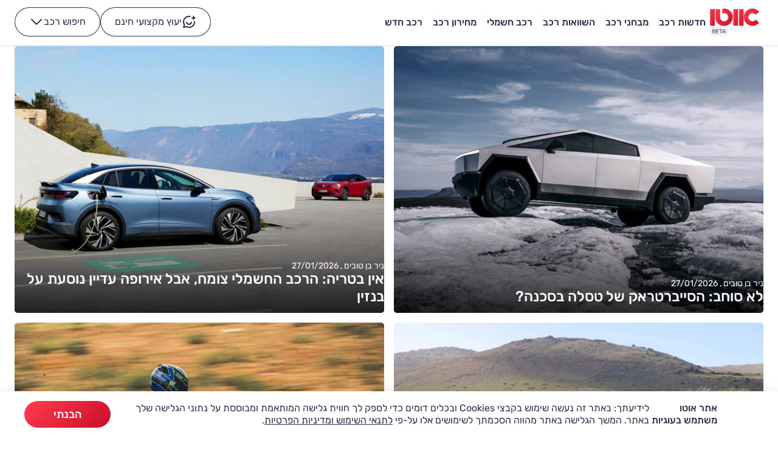

--- FILE ---
content_type: text/html; charset=utf-8
request_url: https://www.auto.co.il/
body_size: 27333
content:



<!DOCTYPE html >
<html lang="he-IL" dir="rtl" >
<head>
    <meta charset="utf-8">
    <base href="/" />
    

<meta charset="UTF-8">
<meta http-equiv="Content-type" content="text/html;charset=utf-8">
<meta name="viewport" content="width=device-width, initial-scale=1, maximum-scale=1.0">

<title>&#x5D0;&#x5D5;&#x5D8;&#x5D5; - &#x5D0;&#x5EA;&#x5E8; &#x5D4;&#x5E8;&#x5DB;&#x5D1; &#x5D4;&#x5D2;&#x5D3;&#x5D5;&#x5DC; &#x5D5;&#x5D4;&#x5DE;&#x5E7;&#x5D9;&#x5E3; &#x5D1;&#x5D9;&#x5E9;&#x5E8;&#x5D0;&#x5DC;&#xA;</title>
<meta property="og:title" content="&#x5D0;&#x5D5;&#x5D8;&#x5D5; - &#x5D0;&#x5EA;&#x5E8; &#x5D4;&#x5E8;&#x5DB;&#x5D1; &#x5D4;&#x5D2;&#x5D3;&#x5D5;&#x5DC; &#x5D5;&#x5D4;&#x5DE;&#x5E7;&#x5D9;&#x5E3; &#x5D1;&#x5D9;&#x5E9;&#x5E8;&#x5D0;&#x5DC;&#xA;" />

    <meta name="description" content="&#x5DE;&#x5D1;&#x5D7;&#x5E0;&#x5D9; &#x5D3;&#x5E8;&#x5DB;&#x5D9;&#x5DD; &#x5DC;&#x5E8;&#x5DB;&#x5D1;&#x5D9;&#x5DD; &#x5D7;&#x5D3;&#x5E9;&#x5D9;&#x5DD; &#x5D5;&#x5D9;&#x5D3; &#x5E9;&#x5E0;&#x5D9;&#x5D9;&#x5D4;. &#x5D7;&#x5D5;&#x5D5;&#x5EA; &#x5D3;&#x5E2;&#x5EA; &#x5D0;&#x5D5;&#x5D1;&#x5D9;&#x5D9;&#x5E7;&#x5D8;&#x5D9;&#x5D1;&#x5D9;&#x5EA; &#x5E9;&#x5DC; &#x5DE;&#x5D5;&#x5DE;&#x5D7;&#x5D9; &#x5D0;&#x5D5;&#x5D8;&#x5D5;, &#x5DE;&#x5D1;&#x5D7;&#x5E0;&#x5D9;&#x5DD; &#x5D4;&#x5E9;&#x5D5;&#x5D5;&#x5D0;&#x5EA;&#x5D9;&#x5D9;&#x5DD; &#x5D5;&#x5D4;&#x5E9;&#x5E7;&#x5D5;&#x5EA; &#x5D1;&#x5D7;&#x5D5;&quot;&#x5DC; &#x5E9;&#x5DC; &#x5D3;&#x5D2;&#x5DE;&#x5D9;&#x5DD; &#x5D7;&#x5D3;&#x5E9;&#x5D9;&#x5DD;.&#xA;">
    <meta property="og:description" content="&#x5DE;&#x5D1;&#x5D7;&#x5E0;&#x5D9; &#x5D3;&#x5E8;&#x5DB;&#x5D9;&#x5DD; &#x5DC;&#x5E8;&#x5DB;&#x5D1;&#x5D9;&#x5DD; &#x5D7;&#x5D3;&#x5E9;&#x5D9;&#x5DD; &#x5D5;&#x5D9;&#x5D3; &#x5E9;&#x5E0;&#x5D9;&#x5D9;&#x5D4;. &#x5D7;&#x5D5;&#x5D5;&#x5EA; &#x5D3;&#x5E2;&#x5EA; &#x5D0;&#x5D5;&#x5D1;&#x5D9;&#x5D9;&#x5E7;&#x5D8;&#x5D9;&#x5D1;&#x5D9;&#x5EA; &#x5E9;&#x5DC; &#x5DE;&#x5D5;&#x5DE;&#x5D7;&#x5D9; &#x5D0;&#x5D5;&#x5D8;&#x5D5;, &#x5DE;&#x5D1;&#x5D7;&#x5E0;&#x5D9;&#x5DD; &#x5D4;&#x5E9;&#x5D5;&#x5D5;&#x5D0;&#x5EA;&#x5D9;&#x5D9;&#x5DD; &#x5D5;&#x5D4;&#x5E9;&#x5E7;&#x5D5;&#x5EA; &#x5D1;&#x5D7;&#x5D5;&quot;&#x5DC; &#x5E9;&#x5DC; &#x5D3;&#x5D2;&#x5DE;&#x5D9;&#x5DD; &#x5D7;&#x5D3;&#x5E9;&#x5D9;&#x5DD;.&#xA;" />
    <meta name="keywords" content="&#x5D0;&#x5D5;&#x5D8;&#x5D5;, &#x5DE;&#x5D3;&#x5E8;&#x5D9;&#x5DA; &#x5DC;&#x5E7;&#x5E0;&#x5D9;&#x5D9;&#x5EA; &#x5E8;&#x5DB;&#x5D1;, &#x5DB;&#x5DC; &#x5D4;&#x5D3;&#x5D2;&#x5DE;&#x5D9;&#x5DD;, &#x5DB;&#x5DC; &#x5D4;&#x5E8;&#x5DB;&#x5D1;&#x5D9;&#x5DD;, &#x5DE;&#x5D2;&#x5D6;&#x5D9;&#x5DF; &#x5D0;&#x5D5;&#x5D8;&#x5D5;" />

<meta name="author" content="Auto">
    <link rel="canonical" href="https://www.auto.co.il/" />

    <meta property="og:url" content="https://www.auto.co.il/" />
 
<meta property="og:type" content="website" />

<meta name="robots" content="max-snippet:-1,max-image-preview:large,max-video-preview:-1" />





<script type="text/javascript">
 var vsid = "auto";
 (function() {
 var vsjs = document.createElement('script'); vsjs.type = 'text/javascript'; vsjs.async = true; vsjs.setAttribute('defer', 'defer');
  vsjs.src = 'https://www.virtualspirits.co.il/vsa/chat.js';
   var s = document.getElementsByTagName('script')[0]; s.parentNode.insertBefore(vsjs, s);
 })();
</script>


<!-- Varify.io® code for auto.co.il-->
<script>
  window.varify = window.varify || {};
  window.varify.iid = 5044;
</script>
<script src="https://app.varify.io/varify.js"></script>


    <link href="/sb/css-bundle.css.v2212026" rel="stylesheet">

    <link rel="shortcut icon" href="/content/images/favicon.ico" />

    <!-- Google Tag Manager -->
    <script>
    
        (function (w, d, s, l, i) {
            w[l] = w[l] || []; w[l].push({
                'gtm.start':
                    new Date().getTime(), event: 'gtm.js'
            }); var f = d.getElementsByTagName(s)[0],
                j = d.createElement(s), dl = l != 'dataLayer' ? '&l=' + l : ''; j.async = true; j.src =
                'https://www.googletagmanager.com/gtm.js?id=' + i + dl; f.parentNode.insertBefore(j, f);
        })(window, document, 'script', 'dataLayer','GTM-5JGR8JB');
    </script>
    <!-- End Google Tag Manager -->


    

<script type="application/ld&#x2B;json">
    {"@context":"https://schema.org","@type":"Organization","name":"מגזין אוטו","description":"Auto Organization Description text","url":"https://www.auto.co.il","logo":"https://static.auto.co.il/media/4uolcixm/logo-auto-beta.png","contactPoint":{"@type":"ContactPoint","telephone":"05012345678","email":"test@e.com","contactType":"Customer Service"},"address":{"@type":"PostalAddress","streetAddress":"אמבר 14","addressLocality":"פתח תקווה","addressRegion":"","postalCode":"","addressCountry":""}}
</script>
    
 

<script type="application/ld&#x2B;json">
    {"inLanguage":"he-IL","description":"מבחני דרכים לרכבים חדשים ויד שנייה. חוות דעת אובייקטיבית של מומחי אוטו, מבחנים השוואתיים והשקות בחו\"ל של דגמים חדשים.\n","@context":"https://schema.org","@type":"WebPage","@id":"220547","url":"https://www.auto.co.il/","name":"אוטו - אתר הרכב הגדול והמקיף בישראל\n"}
</script>

</head>


<body dir="rtl" class=" home">
<div id="fb-root"></div>



<div id="skip" class="skip">
    <h3 class="sr-only">&#x5EA;&#x5E4;&#x5E8;&#x5D9;&#x5D8; &#x5DE;&#x5D4;&#x5D9;&#x5E8;</h3>
    <ul class="skip-ul clear-ul-style">
        <li>
            <a class="hidden-link" href="javascript:accessibilityHandler.skipToMainContent();">&#x5E7;&#x5E4;&#x5D5;&#x5E5; &#x5DC;&#x5EA;&#x5D5;&#x5DB;&#x5DF; &#x5DE;&#x5E8;&#x5DB;&#x5D6;&#x5D9;</a>
        </li>
        <li>
            <a class="hidden-link" href="javascript:accessibilityHandler.skipToNavBar();">&#x5E7;&#x5E4;&#x5D5;&#x5E5; &#x5DC;&#x5EA;&#x5E4;&#x5E8;&#x5D9;&#x5D8; &#x5E0;&#x5D9;&#x5D5;&#x5D5;&#x5D8;</a>
        </li>
        <li>
            <a class="hidden-link" href="javascript:accessibilityHandler.skipToFooter();">&#x5E7;&#x5E4;&#x5D5;&#x5E5; &#x5DC;&#x5EA;&#x5D7;&#x5EA;&#x5D9;&#x5EA;</a>
        </li>
    </ul>
</div>
<div class="wrapper js-scroller" id="main" data-id="main">


    


<header class="header js-header header--compact-state" role="banner">

        <div class="top-bar js-top-bar" role="region">
            <button class="top-bar__close-btn js-top-bar-close-btn" aria-label="סגור באנר">
                <svg class="icon" xmlns="http://www.w3.org/2000/svg" width="24" height="24" viewBox="0 0 24 24" fill="none" aria-hidden="true">
                    <circle cx="12" cy="12" r="7" fill="white" />
                    <path d="M9 9L15 15" stroke="currentColor" stroke-width="1.4" stroke-miterlimit="10" stroke-linecap="round" stroke-linejoin="round" />
                    <path d="M15 9L9 15" stroke="currentColor" stroke-width="1.4" stroke-miterlimit="10" stroke-linecap="round" stroke-linejoin="round" />
                </svg>
            </button>
            <span class="header-adsbanner-desktop-custom">
                



<iframe style="width:100%;aspect-ratio:1920 / 450;" frameborder="0" scrolling="no" data-src="/static/iframe_bn.html?zp=3460&ap=623&addCls=w100&gtmEvent=" class="iframe-ads-container"></iframe>
            </span>
        </div>

    <div class="header__pin js-header-pin">
        <div class="header__container">
            <div class="header__icon-menu-wrap">
                <button type="button" class="icon-menu js-header-menu-trigger" aria-label="לפתוח את התפריט"><span></span></button>
            </div>
            <div class="header__logo-wrap">
                <a aria-label="&#x5E7;&#x5D9;&#x5E9;&#x5D5;&#x5E8; &#x5DC;&#x5E2;&#x5DE;&#x5D5;&#x5D3; &#x5D4;&#x5E8;&#x5D0;&#x5E9;&#x5D9;" class="header__logo" gtm-event-0="Header menu click" gtm-event-type="0" gtm-parameter-0-0="{&quot;key&quot;:&quot;Click_text&quot;,&quot;value&quot;:&quot;&#x5E8;&#x5D0;&#x5E9;&#x5D9;&quot;}" href="/" target="_self">
                        <img alt="logo auto Beta.png" class="ibg ibg--contain" src="https://static.auto.co.il/media/4uolcixm/logo-auto-beta.png?format=webp" title=""></img>
                    </a>
            </div>
            <div class="header__menu menu" role="navigation">
                <nav class="menu__body js-header-calc-wrapper">
                    <div class="menu__body-in">

                        <div class="menu__compact-wrapper">
                            <div class="menu__contacts">
                                <div class="menu__contact-label">&#x5E8;&#x5D5;&#x5E6;&#x5D9;&#x5DD; &#x5DC;&#x5D4;&#x5EA;&#x5D9;&#x5D9;&#x5E2;&#x5E5; &#x5E2;&#x5DD; &#x5DE;&#x5D5;&#x5DE;&#x5D7;&#x5D4; &#x5DC;&#x5E8;&#x5DB;&#x5D1;?</div>
                                <div class="menu__contact-body">

                                        <a href="https://api.whatsapp.com/send?phone=97237235828&amp;text=&#x5E9;&#x5DC;&#x5D5;&#x5DD;, &#x5D0;&#x5E4;&#x5E9;&#x5E8; &#x5D9;&#x5D9;&#x5E2;&#x5D5;&#x5E5; &#x5DC;&#x5E7;&#x5E0;&#x5D9;&#x5EA; &#x5E8;&#x5DB;&#x5D1;?"
                                           class="btn btn--green-mod js-lottie-trigger" target="_blank" rel="noopener noreferrer"
                                           aria-label="Open WhatsApp to send a message from your mobile device">
                                            <span class="btn__icon" aria-hidden="true">
                                                <dotlottie-player class="btn__lottie" autoplay loop mode="normal" data-src="/content/lottie/whatsapp.lottie"></dotlottie-player>
                                            </span>
                                            <span>&#x5E4;&#x5E0;&#x5D9;&#x5D4; &#x5D1;-WhatsApp</span>
                                        </a>

                                        <a class="btn btn--white-mod lit-header-consulting-form-popup"
                                        gtm-event-type="1" gtm-event-0="Top slider click"
                                        gtm-parameter-0-0 ="{&quot;key&quot;:&quot;Click_text&quot;,&quot;value&quot;:&quot;&#x5D9;&#x5E2;&#x5D5;&#x5E5; &#x5DE;&#x5E7;&#x5E6;&#x5D5;&#x5E2;&#x5D9; &#x5D7;&#x5D9;&#x5E0;&#x5DD;&quot;}">
                                            >
                                            <span class="btn__icon" aria-hidden="true">
<div aria-hidden="true" class="icon dynamic-icon" style="--icon-url: url(https://static.auto.co.il/media/0gbggg35/phone-icon.svg)" title="phone-icon.svg"></div>                                            </span>
                                            <span>&#x5D9;&#x5E2;&#x5D5;&#x5E5; &#x5DE;&#x5E7;&#x5E6;&#x5D5;&#x5E2;&#x5D9; &#x5D7;&#x5D9;&#x5E0;&#x5DD;</span>
                                        </a>
                                </div>
                            </div>
                        </div>

                        <div class="menu__list" role="menubar">
                                    <div class="menu__item menu__item--submenu-mod js-header-link js-header-submenu js-header-calc-el" role="menuitem" aria-haspopup="true"
                                         aria-expanded="false">
                                        <a class="menu__link" gtm-event-0="Header menu click" gtm-event-type="0" href="/articles/car-news/" target="_self">&#x5D7;&#x5D3;&#x5E9;&#x5D5;&#x5EA; &#x5E8;&#x5DB;&#x5D1;</a>
                                        <button class="menu__arrow-btn js-header-submenu-trigger-btn" type="button" aria-label="לחץ לפתיחת תפריט בהרחבה">
                                            <svg xmlns="http://www.w3.org/2000/svg" class="icon" aria-hidden="true">
                                                <use href="./content/images/icons/icons.svg#arrow_down"></use>
                                            </svg>
                                        </button>
                                        <ul class="menu__sublist js-header-submenu-content" role="menu">
                                                <li class="menu__subitem" role="menuitem">
                                                    <a class="menu__sublink" gtm-event-0="Header menu click" gtm-event-type="0" href="/articles/car-news/local-news/" target="_self">&#x5D7;&#x5D3;&#x5E9;&#x5D5;&#x5EA; &#x5DE;&#x5E7;&#x5D5;&#x5DE;&#x5D9;&#x5D5;&#x5EA;</a>
                                                </li>
                                                <li class="menu__subitem" role="menuitem">
                                                    <a class="menu__sublink" gtm-event-0="Header menu click" gtm-event-type="0" href="/articles/car-news/world-news/" target="_self">&#x5D7;&#x5D3;&#x5E9;&#x5D5;&#x5EA; &#x5E2;&#x5D5;&#x5DC;&#x5DE;&#x5D9;&#x5D5;&#x5EA;</a>
                                                </li>
                                        </ul>
                                    </div>
                                    <div class="menu__item menu__item--submenu-mod js-header-link js-header-submenu js-header-calc-el" role="menuitem" aria-haspopup="true"
                                         aria-expanded="false">
                                        <a class="menu__link" gtm-event-0="Header menu click" gtm-event-type="0" href="/articles/test-drives/" target="_self">&#x5DE;&#x5D1;&#x5D7;&#x5E0;&#x5D9; &#x5E8;&#x5DB;&#x5D1;</a>
                                        <button class="menu__arrow-btn js-header-submenu-trigger-btn" type="button" aria-label="לחץ לפתיחת תפריט בהרחבה">
                                            <svg xmlns="http://www.w3.org/2000/svg" class="icon" aria-hidden="true">
                                                <use href="./content/images/icons/icons.svg#arrow_down"></use>
                                            </svg>
                                        </button>
                                        <ul class="menu__sublist js-header-submenu-content" role="menu">
                                                <li class="menu__subitem" role="menuitem">
                                                    <a class="menu__sublink" gtm-event-0="Header menu click" gtm-event-type="0" href="/articles/test-drives/road-tests/" target="_self">&#x5DE;&#x5D1;&#x5D7;&#x5E0;&#x5D9; &#x5E8;&#x5DB;&#x5D1;</a>
                                                </li>
                                                <li class="menu__subitem" role="menuitem">
                                                    <a class="menu__sublink" gtm-event-0="Header menu click" gtm-event-type="0" href="/articles/test-drives/comparison-tests/" target="_self">&#x5DE;&#x5D1;&#x5D7;&#x5E0;&#x5D9; &#x5E8;&#x5DB;&#x5D1; &#x5D4;&#x5E9;&#x5D5;&#x5D5;&#x5D0;&#x5EA;&#x5D9;&#x5D9;&#x5DD;</a>
                                                </li>
                                                <li class="menu__subitem" role="menuitem">
                                                    <a class="menu__sublink" gtm-event-0="Header menu click" gtm-event-type="0" href="/articles/test-drives/pre-owned-auto/" target="_self">&#x5DE;&#x5D1;&#x5D7;&#x5E0;&#x5D9; &#x5D9;&#x5D3; &#x5E9;&#x5E0;&#x5D9;&#x5D4;</a>
                                                </li>
                                                <li class="menu__subitem" role="menuitem">
                                                    <a class="menu__sublink" gtm-event-0="Header menu click" gtm-event-type="0" href="/articles/test-drives/first-drives/" target="_self">&#x5D4;&#x5E9;&#x5E7;&#x5D5;&#x5EA;</a>
                                                </li>
                                        </ul>
                                    </div>
                                    <div class="menu__item js-header-link js-header-calc-el" role="menuitem">
                                        <a class="menu__link" gtm-event-0="Header menu click" gtm-event-type="0" href="/cars/compare-cars/" target="_self">&#x5D4;&#x5E9;&#x5D5;&#x5D5;&#x5D0;&#x5D5;&#x5EA; &#x5E8;&#x5DB;&#x5D1;</a>
                                    </div>
                                    <div class="menu__item menu__item--submenu-mod js-header-link js-header-submenu js-header-calc-el" role="menuitem" aria-haspopup="true"
                                         aria-expanded="false">
                                        <a class="menu__link" gtm-event-0="Header menu click" gtm-event-type="0" href="/cars/electric-vehicles/" target="_self">&#x5E8;&#x5DB;&#x5D1; &#x5D7;&#x5E9;&#x5DE;&#x5DC;&#x5D9;</a>
                                        <button class="menu__arrow-btn js-header-submenu-trigger-btn" type="button" aria-label="לחץ לפתיחת תפריט בהרחבה">
                                            <svg xmlns="http://www.w3.org/2000/svg" class="icon" aria-hidden="true">
                                                <use href="./content/images/icons/icons.svg#arrow_down"></use>
                                            </svg>
                                        </button>
                                        <ul class="menu__sublist js-header-submenu-content" role="menu">
                                                <li class="menu__subitem" role="menuitem">
                                                    <a class="menu__sublink" gtm-event-0="Header menu click" gtm-event-type="0" href="/cars/electric-vehicles/charging-station-map/" target="_self">&#x5DE;&#x5E4;&#x5EA; &#x5E2;&#x5DE;&#x5D3;&#x5D5;&#x5EA; &#x5D8;&#x5E2;&#x5D9;&#x5E0;&#x5D4;</a>
                                                </li>
                                                <li class="menu__subitem" role="menuitem">
                                                    <a class="menu__sublink" gtm-event-0="Header menu click" gtm-event-type="0" href="/cars/electric-vehicles/electric-cas-range-leaderboard/" target="_self">&#x5D3;&#x5D9;&#x5E8;&#x5D5;&#x5D2; &#x5D8;&#x5D5;&#x5D5;&#x5D7;&#x5D9; &#x5E0;&#x5E1;&#x5D9;&#x5E2;&#x5D4;</a>
                                                </li>
                                        </ul>
                                    </div>
                                    <div class="menu__item js-header-link js-header-calc-el" role="menuitem">
                                        <a class="menu__link" gtm-event-0="Header menu click" gtm-event-type="0" href="/cars/price-list/" target="_self">&#x5DE;&#x5D7;&#x5D9;&#x5E8;&#x5D5;&#x5DF; &#x5E8;&#x5DB;&#x5D1;</a>
                                    </div>
                                    <div class="menu__item js-header-link js-header-calc-el" role="menuitem">
                                        <a class="menu__link" gtm-event-0="Header menu click" gtm-event-type="0" href="/cars/new-vehicles/" target="_self">&#x5E8;&#x5DB;&#x5D1; &#x5D7;&#x5D3;&#x5E9;</a>
                                    </div>
                        </div>
                    </div>


                </nav>
                <ul class="menu__actions actions-menu" role="menu">

                        <li class="actions-menu__action actions-menu__action--desktop-mod" role="menuitem">
                            <a class="actions-menu__link btn btn--white-mod lit-header-consulting-form-popup" tabindex="0"
                            gtm-event-type="1" gtm-event-0="Top slider click"
                            gtm-parameter-0-0 ="{&quot;key&quot;:&quot;Click_text&quot;,&quot;value&quot;:&quot;&#x5D9;&#x5E2;&#x5D5;&#x5E5; &#x5DE;&#x5E7;&#x5E6;&#x5D5;&#x5E2;&#x5D9; &#x5D7;&#x5D9;&#x5E0;&#x5DD;&quot;}">
                                <span class="btn__icon" aria-hidden="true">
<div aria-hidden="true" class="icon dynamic-icon" style="--icon-url: url(https://static.auto.co.il/media/0gbggg35/phone-icon.svg)" title="phone-icon.svg"></div>                                </span>
                                <span>&#x5D9;&#x5E2;&#x5D5;&#x5E5; &#x5DE;&#x5E7;&#x5E6;&#x5D5;&#x5E2;&#x5D9; &#x5D7;&#x5D9;&#x5E0;&#x5DD;</span>
                            </a>
                        </li>

                    <li class="actions-menu__action" role="menuitem">
                        <button data-popup="#search-popup" type="button" class="actions-menu__link btn btn--white-mod actions-menu__link--search-mod"
                        gtm-event-type="1" gtm-event-0="Top slider click"
                        gtm-parameter-0-0 ="{&quot;key&quot;:&quot;Click_text&quot;,&quot;value&quot;:&quot;&#x5D7;&#x5D9;&#x5E4;&#x5D5;&#x5E9; &#x5E8;&#x5DB;&#x5D1;&quot;}">
                            <span>&#x5D7;&#x5D9;&#x5E4;&#x5D5;&#x5E9; &#x5E8;&#x5DB;&#x5D1;</span>
                            <span class="btn__icon" aria-hidden="true">
                                <svg xmlns="http://www.w3.org/2000/svg" class="icon">
                                    <use href="./content/images/icons/icons.svg#arrow_down"></use>
                                </svg>
                            </span>
                        </button>
                    </li>

                    <li class="actions-menu__action actions-menu__action--mobile-menu-mod" role="menuitem">
                        

<div class="accessibility">
    <button type="button" class="accessibility__btn accessibility__btn--size-mod js-accessibility-btn" tabindex="-1"
            aria-label="&#x5DC;&#x5D7;&#x5E5; &#x5DC;&#x5D4;&#x5D2;&#x5D3;&#x5D9;&#x5DC; &#x5D2;&#x5D5;&#x5D3;&#x5DC; &#x5E4;&#x5D5;&#x5E0;&#x5D8;"
            data-value="1">
        א<strong>+</strong>
    </button>
    <button type="button" class="accessibility__btn js-accessibility-btn" tabindex="-1"
            aria-label="&#x5DC;&#x5D7;&#x5E5; &#x5DC;&#x5D4;&#x5E7;&#x5D8;&#x5D9;&#x5DF; &#x5D2;&#x5D5;&#x5D3;&#x5DC; &#x5E4;&#x5D5;&#x5E0;&#x5D8;"
            data-value="-1">
        א<strong>-</strong>
    </button>
</div>
                    </li>

                </ul>
            </div>
        </div>



    </div>
</header>

    <main class="main" role="main">
        



<home-main-search-component blockTitle="&#x5D4;&#x5DE;&#x5D3;&#x5E8;&#x5D9;&#x5DA; &#x5DC;&#x5E8;&#x5DB;&#x5D1; &#x5D4;&#x5D1;&#x5D0; &#x5E9;&#x5DC;&#x5DA;"
                            mobileOpenSearchButtonText="&#x5D7;&#x5D9;&#x5E4;&#x5D5;&#x5E9; &#x5DC;&#x5E4;&#x5D9; &#x5D9;&#x5E6;&#x5E8;&#x5DF; &#x5D0;&#x5D5; &#x5E7;&#x5D8;&#x5D2;&#x5D5;&#x5E8;&#x5D9;&#x5D4;"
                            newSwitchButtonText="&#x5D7;&#x5D3;&#x5E9;"
                            secondHandSwitchButtonText="&#x5D9;&#x5D3; &#x5E9;&#x5E0;&#x5D9;&#x5D4;"
                            manufacturerDropdownPlaceholder="&#x5D1;&#x5D7;&#x5E8;&#x5D5; &#x5D9;&#x5E6;&#x5E8;&#x5DF;"
                            modelDropdownPlaceholder="&#x5D1;&#x5D7;&#x5E8;&#x5D5; &#x5D3;&#x5D2;&#x5DD;"
                            yearDropdownPlaceholder="&#x5D1;&#x5D7;&#x5E8;&#x5D5; &#x5E9;&#x5E0;&#x5EA; &#x5D9;&#x5D9;&#x5E6;&#x5D5;&#x5E8;"
                            categoriesTitle="&#x5D7;&#x5D9;&#x5E4;&#x5D5;&#x5E9; &#x5DC;&#x5E4;&#x5D9; &#x5E7;&#x5D8;&#x5D2;&#x5D5;&#x5E8;&#x5D9;&#x5D4;"
                            searchCategoriesContent="[{&quot;nodeId&quot;:218382,&quot;name&quot;:&quot;&#x5E8;&#x5DB;&#x5D1; &#x5E4;&#x5E0;&#x5D0;&#x5D9;-&#x5E9;&#x5D8;&#x5D7;&quot;,&quot;imageUrl&quot;:{&quot;url&quot;:&quot;https://static.auto.co.il/media/lrzlx325/suv.svg&quot;,&quot;alt&quot;:&quot;&quot;,&quot;title&quot;:null},&quot;sortOrder&quot;:null,&quot;url&quot;:&quot;/cars/categories/suv-vehicles/&quot;,&quot;SubCategories&quot;:[],&quot;Vehicles&quot;:[],&quot;SubCategoriesIds&quot;:[]},{&quot;nodeId&quot;:305426,&quot;name&quot;:&quot;&#x5E8;&#x5DB;&#x5D1; &#x5D4;&#x5D9;&#x5D1;&#x5E8;&#x5D9;&#x5D3;&#x5D9;&quot;,&quot;imageUrl&quot;:{&quot;url&quot;:&quot;https://static.auto.co.il/media/5utkwaxa/hybrid.svg&quot;,&quot;alt&quot;:&quot;&quot;,&quot;title&quot;:null},&quot;sortOrder&quot;:null,&quot;url&quot;:&quot;/cars/categories/hybrid-vehicles/&quot;,&quot;SubCategories&quot;:[],&quot;Vehicles&quot;:[],&quot;SubCategoriesIds&quot;:[]},{&quot;nodeId&quot;:305425,&quot;name&quot;:&quot;&#x5E8;&#x5DB;&#x5D1; &#x5D7;&#x5E9;&#x5DE;&#x5DC;&#x5D9;&quot;,&quot;imageUrl&quot;:{&quot;url&quot;:&quot;https://static.auto.co.il/media/osodyo2a/ev.svg&quot;,&quot;alt&quot;:&quot;&quot;,&quot;title&quot;:null},&quot;sortOrder&quot;:null,&quot;url&quot;:&quot;/cars/categories/electric-vehicles/&quot;,&quot;SubCategories&quot;:[],&quot;Vehicles&quot;:[],&quot;SubCategoriesIds&quot;:[]},{&quot;nodeId&quot;:218443,&quot;name&quot;:&quot;&#x5E8;&#x5DB;&#x5D1; &#x5E7;&#x5D8;&#x5DF;&quot;,&quot;imageUrl&quot;:{&quot;url&quot;:&quot;https://static.auto.co.il/media/defnacwj/small.svg&quot;,&quot;alt&quot;:&quot;&quot;,&quot;title&quot;:null},&quot;sortOrder&quot;:null,&quot;url&quot;:&quot;/cars/categories/small-vehicles/&quot;,&quot;SubCategories&quot;:[],&quot;Vehicles&quot;:[],&quot;SubCategoriesIds&quot;:[]},{&quot;nodeId&quot;:218433,&quot;name&quot;:&quot;&#x5E8;&#x5DB;&#x5D1; 7 &#x5DE;&#x5D5;&#x5E9;&#x5D1;&#x5D9;&#x5DD;&quot;,&quot;imageUrl&quot;:{&quot;url&quot;:&quot;https://static.auto.co.il/media/dnohnkw0/7-seats.svg&quot;,&quot;alt&quot;:&quot;&quot;,&quot;title&quot;:null},&quot;sortOrder&quot;:null,&quot;url&quot;:&quot;/cars/categories/7-seats-vehicles/&quot;,&quot;SubCategories&quot;:[],&quot;Vehicles&quot;:[],&quot;SubCategoriesIds&quot;:[]},{&quot;nodeId&quot;:218360,&quot;name&quot;:&quot;&#x5E8;&#x5DB;&#x5D1; &#x5DE;&#x5E9;&#x5E4;&#x5D7;&#x5EA;&#x5D9;&quot;,&quot;imageUrl&quot;:{&quot;url&quot;:&quot;https://static.auto.co.il/media/bzrksaov/family.svg&quot;,&quot;alt&quot;:&quot;&quot;,&quot;title&quot;:null},&quot;sortOrder&quot;:null,&quot;url&quot;:&quot;/cars/categories/family-vehicles/&quot;,&quot;SubCategories&quot;:[],&quot;Vehicles&quot;:[],&quot;SubCategoriesIds&quot;:[]},{&quot;nodeId&quot;:218394,&quot;name&quot;:&quot;&#x5E8;&#x5DB;&#x5D1; &#x5E1;&#x5E4;&#x5D5;&#x5E8;&#x5D8;&quot;,&quot;imageUrl&quot;:{&quot;url&quot;:&quot;https://static.auto.co.il/media/crsbnt4l/sport.svg&quot;,&quot;alt&quot;:&quot;&quot;,&quot;title&quot;:null},&quot;sortOrder&quot;:null,&quot;url&quot;:&quot;/cars/categories/sport-vehicles/&quot;,&quot;SubCategories&quot;:[],&quot;Vehicles&quot;:[],&quot;SubCategoriesIds&quot;:[]},{&quot;nodeId&quot;:218451,&quot;name&quot;:&quot;&#x5E8;&#x5DB;&#x5D1; &#x5D9;&#x5D5;&#x5E7;&#x5E8;&#x5D4;&quot;,&quot;imageUrl&quot;:{&quot;url&quot;:&quot;https://static.auto.co.il/media/4lknoy2j/luxury.svg&quot;,&quot;alt&quot;:&quot;&quot;,&quot;title&quot;:null},&quot;sortOrder&quot;:null,&quot;url&quot;:&quot;/cars/categories/luxury-vehicles/&quot;,&quot;SubCategories&quot;:[],&quot;Vehicles&quot;:[],&quot;SubCategoriesIds&quot;:[]},{&quot;nodeId&quot;:218447,&quot;name&quot;:&quot;&#x5E8;&#x5DB;&#x5D1; &#x5DE;&#x5E0;&#x5D4;&#x5DC;&#x5D9;&#x5DD;&quot;,&quot;imageUrl&quot;:{&quot;url&quot;:&quot;https://static.auto.co.il/media/0ggpyi4u/manager.svg&quot;,&quot;alt&quot;:&quot;&quot;,&quot;title&quot;:null},&quot;sortOrder&quot;:null,&quot;url&quot;:&quot;/cars/categories/managers-vehicles/&quot;,&quot;SubCategories&quot;:[],&quot;Vehicles&quot;:[],&quot;SubCategoriesIds&quot;:[]},{&quot;nodeId&quot;:218400,&quot;name&quot;:&quot;&#x5D8;&#x5E0;&#x5D3;&#x5E8;&quot;,&quot;imageUrl&quot;:{&quot;url&quot;:&quot;https://static.auto.co.il/media/wqgjy4kc/pickup.svg&quot;,&quot;alt&quot;:&quot;&quot;,&quot;title&quot;:null},&quot;sortOrder&quot;:null,&quot;url&quot;:&quot;/cars/categories/pickup-vehicles/&quot;,&quot;SubCategories&quot;:[],&quot;Vehicles&quot;:[],&quot;SubCategoriesIds&quot;:[]},{&quot;nodeId&quot;:218456,&quot;name&quot;:&quot;&#x5DE;&#x5D9;&#x5E0;&#x5D9;&#x5D5;&#x5D5;&#x5D0;&#x5DF;&quot;,&quot;imageUrl&quot;:{&quot;url&quot;:&quot;https://static.auto.co.il/media/4owjluup/mini-vans.svg&quot;,&quot;alt&quot;:&quot;&quot;,&quot;title&quot;:null},&quot;sortOrder&quot;:null,&quot;url&quot;:&quot;/cars/categories/mini-vans-vehicles/&quot;,&quot;SubCategories&quot;:[],&quot;Vehicles&quot;:[],&quot;SubCategoriesIds&quot;:[]},{&quot;nodeId&quot;:218407,&quot;name&quot;:&quot;&#x5E8;&#x5DB;&#x5D1; &#x5DE;&#x5E1;&#x5D7;&#x5E8;&#x5D9;&quot;,&quot;imageUrl&quot;:{&quot;url&quot;:&quot;https://static.auto.co.il/media/dfcflxah/truck.svg&quot;,&quot;alt&quot;:&quot;&quot;,&quot;title&quot;:null},&quot;sortOrder&quot;:null,&quot;url&quot;:&quot;/cars/categories/truck-vehicles/&quot;,&quot;SubCategories&quot;:[],&quot;Vehicles&quot;:[],&quot;SubCategoriesIds&quot;:[]}]"></home-main-search-component>




    <section class="articles promoted-articles" role="region">
        <div class="articles__container" id="main-container">
            <div class="articles__body">
                
                    <div class="sticky-ad js-banner" aria-label="באנר מידע">
                        <div class="banner">
                            <div class="banner__in">
                                



<iframe style="width:120px;aspect-ratio:120 / 600;" frameborder="0" scrolling="no" data-src="/static/iframe_bn.html?zp=1572&ap=627&addCls=&gtmEvent=" class="iframe-ads-container"></iframe>
                            </div>
                        </div>
                    </div>

                <ul class="articles__list">
                        <li class="articles__item">
                            <a class="article-card article-card--v2-mod" gtm-event-0="homepage" gtm-event-type="0" gtm-parameter-0-0="{&quot;key&quot;:&quot;Click_text&quot;,&quot;value&quot;:&quot;&#x5DC;&#x5D0; &#x5E1;&#x5D5;&#x5D7;&#x5D1;: &#x5D4;&#x5E1;&#x5D9;&#x5D9;&#x5D1;&#x5E8;&#x5D8;&#x5E8;&#x5D0;&#x5E7; &#x5E9;&#x5DC; &#x5D8;&#x5E1;&#x5DC;&#x5D4; &#x5D1;&#x5E1;&#x5DB;&#x5E0;&#x5D4;?&quot;}" gtm-parameter-0-1="{&quot;key&quot;:&quot;Click_details&quot;,&quot;value&quot;:&quot;https://www.auto.co.il/articles/car-news/world-news/cybertruck-sales-trouble/&quot;}" href="https://www.auto.co.il/articles/car-news/world-news/cybertruck-sales-trouble/" target="_self">
                                     <article class="article-card__inner">
                                         <div class="article-card__image-wrap">
                                             <picture class="article-card__image">
                                                <source media="(min-width: 1024px)" srcset="https://static.auto.co.il/media/b2iklxqe/1690701-tesla-cybertruck-2024-04.jpg?width=592&amp;format=webp" type="image/jpeg"></source>
                                                <source media="(max-width: 1023px)" srcset="https://static.auto.co.il/media/b2iklxqe/1690701-tesla-cybertruck-2024-04.jpg?width=592&amp;format=webp" type="image/jpeg"></source>
                                                <img class="ibg" loading="lazy" src="https://static.auto.co.il/media/b2iklxqe/1690701-tesla-cybertruck-2024-04.jpg?width=592&amp;format=webp" title="&#x5E6;&#x5D9;&#x5DC;&#x5D5;&#x5DD;: &#x5D9;&#x5E6;&#x5E8;&#x5DF;"></img>
                                             </picture>
                                         </div>
                                         <div class="article-card__content">
                                             <div class="article-card__subtitle">
                                                 &#x5E0;&#x5D9;&#x5E8; &#x5D1;&#x5DF; &#x5D8;&#x5D5;&#x5D1;&#x5D9;&#x5DD; , 27/01/2026
                                             </div>
                                             <div class="article-card__title">
                                                 <h3>
                                                    &#x5DC;&#x5D0; &#x5E1;&#x5D5;&#x5D7;&#x5D1;: &#x5D4;&#x5E1;&#x5D9;&#x5D9;&#x5D1;&#x5E8;&#x5D8;&#x5E8;&#x5D0;&#x5E7; &#x5E9;&#x5DC; &#x5D8;&#x5E1;&#x5DC;&#x5D4; &#x5D1;&#x5E1;&#x5DB;&#x5E0;&#x5D4;?
                                                 </h3>
                                             </div>
                                         </div>
                                     </article>
                                 </a>
                        </li>
                        <li class="articles__item">
                            <a class="article-card article-card--v2-mod" gtm-event-0="homepage" gtm-event-type="0" gtm-parameter-0-0="{&quot;key&quot;:&quot;Click_text&quot;,&quot;value&quot;:&quot;&#x5D0;&#x5D9;&#x5DF; &#x5D1;&#x5D8;&#x5E8;&#x5D9;&#x5D4;: &#x5D4;&#x5E8;&#x5DB;&#x5D1; &#x5D4;&#x5D7;&#x5E9;&#x5DE;&#x5DC;&#x5D9; &#x5E6;&#x5D5;&#x5DE;&#x5D7;, &#x5D0;&#x5D1;&#x5DC; &#x5D0;&#x5D9;&#x5E8;&#x5D5;&#x5E4;&#x5D4; &#x5E2;&#x5D3;&#x5D9;&#x5D9;&#x5DF; &#x5E0;&#x5D5;&#x5E1;&#x5E2;&#x5EA; &#x5E2;&#x5DC; &#x5D1;&#x5E0;&#x5D6;&#x5D9;&#x5DF;&quot;}" gtm-parameter-0-1="{&quot;key&quot;:&quot;Click_details&quot;,&quot;value&quot;:&quot;https://www.auto.co.il/articles/car-news/world-news/eu-electric-car-market/&quot;}" href="https://www.auto.co.il/articles/car-news/world-news/eu-electric-car-market/" target="_self">
                                     <article class="article-card__inner">
                                         <div class="article-card__image-wrap">
                                             <picture class="article-card__image">
                                                <source media="(min-width: 1024px)" srcset="https://static.auto.co.il/media/uzcjfcct/1697281-volkswagen-id5-2024-10.jpg?width=592&amp;format=webp" type="image/jpeg"></source>
                                                <source media="(max-width: 1023px)" srcset="https://static.auto.co.il/media/uzcjfcct/1697281-volkswagen-id5-2024-10.jpg?width=592&amp;format=webp" type="image/jpeg"></source>
                                                <img class="ibg" loading="lazy" src="https://static.auto.co.il/media/uzcjfcct/1697281-volkswagen-id5-2024-10.jpg?width=592&amp;format=webp" title="&#x5E6;&#x5D9;&#x5DC;&#x5D5;&#x5DD;: &#x5D9;&#x5E6;&#x5E8;&#x5DF;"></img>
                                             </picture>
                                         </div>
                                         <div class="article-card__content">
                                             <div class="article-card__subtitle">
                                                 &#x5E0;&#x5D9;&#x5E8; &#x5D1;&#x5DF; &#x5D8;&#x5D5;&#x5D1;&#x5D9;&#x5DD; , 27/01/2026
                                             </div>
                                             <div class="article-card__title">
                                                 <h3>
                                                    &#x5D0;&#x5D9;&#x5DF; &#x5D1;&#x5D8;&#x5E8;&#x5D9;&#x5D4;: &#x5D4;&#x5E8;&#x5DB;&#x5D1; &#x5D4;&#x5D7;&#x5E9;&#x5DE;&#x5DC;&#x5D9; &#x5E6;&#x5D5;&#x5DE;&#x5D7;, &#x5D0;&#x5D1;&#x5DC; &#x5D0;&#x5D9;&#x5E8;&#x5D5;&#x5E4;&#x5D4; &#x5E2;&#x5D3;&#x5D9;&#x5D9;&#x5DF; &#x5E0;&#x5D5;&#x5E1;&#x5E2;&#x5EA; &#x5E2;&#x5DC; &#x5D1;&#x5E0;&#x5D6;&#x5D9;&#x5DF;
                                                 </h3>
                                             </div>
                                         </div>
                                     </article>
                                 </a>
                        </li>
                        <li class="articles__item">
                            <a class="article-card article-card--v2-mod" gtm-event-0="homepage" gtm-event-type="0" gtm-parameter-0-0="{&quot;key&quot;:&quot;Click_text&quot;,&quot;value&quot;:&quot;&#x5E1;&#x5D9;&#x5D8;&#x5E8;&#x5D5;&#x5D0;&#x5DF; C3 &#x5D4;&#x5D7;&#x5D3;&#x5E9;&#x5D4; - &#x5DE;&#x5D1;&#x5D7;&#x5DF; &#x5D3;&#x5E8;&#x5DB;&#x5D9;&#x5DD;&quot;}" gtm-parameter-0-1="{&quot;key&quot;:&quot;Click_details&quot;,&quot;value&quot;:&quot;https://www.auto.co.il/articles/test-drives/road-tests/citroen-c3-2026/&quot;}" href="https://www.auto.co.il/articles/test-drives/road-tests/citroen-c3-2026/" target="_self">
                                     <article class="article-card__inner">
                                         <div class="article-card__image-wrap">
                                             <picture class="article-card__image">
                                                <source media="(min-width: 1024px)" srcset="https://static.auto.co.il/media/2xih5bzv/c3_15.jpg?width=592&amp;format=webp" type="image/jpeg"></source>
                                                <source media="(max-width: 1023px)" srcset="https://static.auto.co.il/media/2xih5bzv/c3_15.jpg?width=592&amp;format=webp" type="image/jpeg"></source>
                                                <img class="ibg" loading="lazy" src="https://static.auto.co.il/media/2xih5bzv/c3_15.jpg?width=592&amp;format=webp" title="&#x5E6;&#x5D9;&#x5DC;&#x5D5;&#x5DD;: &#x5E8;&#x5D5;&#x5E0;&#x5DF; &#x5D8;&#x5D5;&#x5E4;&#x5DC;&#x5D1;&#x5E8;&#x5D2;"></img>
                                             </picture>
                                         </div>
                                         <div class="article-card__content">
                                             <div class="article-card__subtitle">
                                                 &#x5D9;&#x5D5;&#x5D0;&#x5DC; &#x5E9;&#x5D5;&#x5D5;&#x5E8;&#x5E5;, 27/01/2026
                                             </div>
                                             <div class="article-card__title">
                                                 <h3>
                                                    &#x5E1;&#x5D9;&#x5D8;&#x5E8;&#x5D5;&#x5D0;&#x5DF; C3 &#x5D4;&#x5D7;&#x5D3;&#x5E9;&#x5D4; - &#x5DE;&#x5D1;&#x5D7;&#x5DF; &#x5D3;&#x5E8;&#x5DB;&#x5D9;&#x5DD;
                                                 </h3>
                                             </div>
                                         </div>
                                     </article>
                                 </a>
                        </li>
                        <li class="articles__item">
                            <a class="article-card article-card--v2-mod" gtm-event-0="homepage" gtm-event-type="0" gtm-parameter-0-0="{&quot;key&quot;:&quot;Click_text&quot;,&quot;value&quot;:&quot;&#x5DE;&#x5D4; &#x5E6;&#x5E8;&#x5D9;&#x5DA; &#x5E2;&#x5DC; &#x5DE;&#x5E0;&#x5EA; &#x5E9;&#x5D4;&#x5D9;&#x5DC;&#x5D3; &#x5E9;&#x5DC;&#x5DB;&#x5DD; &#x5D9;&#x5D4;&#x5D9;&#x5D4; &#x5E0;&#x5D4;&#x5D2; &#x5DE;&#x5D9;&#x5E8;&#x5D5;&#x5E6;&#x5D9;&#x5DD;?&quot;}" gtm-parameter-0-1="{&quot;key&quot;:&quot;Click_details&quot;,&quot;value&quot;:&quot;https://www.auto.co.il/articles/car-news/motorsport/how-to-become-race-driver/&quot;}" href="https://www.auto.co.il/articles/car-news/motorsport/how-to-become-race-driver/" target="_self">
                                     <article class="article-card__inner">
                                         <div class="article-card__image-wrap">
                                             <picture class="article-card__image">
                                                <source media="(min-width: 1024px)" srcset="https://static.auto.co.il/media/d21cpy2a/&#x5E7;&#x5E8;&#x5D3;&#x5D9;&#x5D8;-&#x5D0;&#x5E4;&#x5E7;&#x5E1;-&#x5E4;&#x5D5;&#x5D8;&#x5D5;&#x5D2;&#x5E8;&#x5E4;&#x5D9;-1.jpeg?width=592" type="image/jpeg"></source>
                                                <source media="(max-width: 1023px)" srcset="https://static.auto.co.il/media/d21cpy2a/&#x5E7;&#x5E8;&#x5D3;&#x5D9;&#x5D8;-&#x5D0;&#x5E4;&#x5E7;&#x5E1;-&#x5E4;&#x5D5;&#x5D8;&#x5D5;&#x5D2;&#x5E8;&#x5E4;&#x5D9;-1.jpeg?width=592" type="image/jpeg"></source>
                                                <img class="ibg" loading="lazy" src="https://static.auto.co.il/media/d21cpy2a/&#x5E7;&#x5E8;&#x5D3;&#x5D9;&#x5D8;-&#x5D0;&#x5E4;&#x5E7;&#x5E1;-&#x5E4;&#x5D5;&#x5D8;&#x5D5;&#x5D2;&#x5E8;&#x5E4;&#x5D9;-1.jpeg?width=592" title="&#x5E6;&#x5D9;&#x5DC;&#x5D5;&#x5DD;: &#x5D0;&#x5E4;&#x5E7;&#x5E1; &#x5E4;&#x5D5;&#x5D8;&#x5D5;&#x5D2;&#x5E8;&#x5E4;&#x5D9;"></img>
                                             </picture>
                                         </div>
                                         <div class="article-card__content">
                                             <div class="article-card__subtitle">
                                                 &#x5E9;&#x5E8;&#x5D5;&#x5DF; &#x5D1;&#x5D9;&#x5D9;&#x5D3;&#x5E8;, 27/01/2026
                                             </div>
                                             <div class="article-card__title">
                                                 <h3>
                                                    &#x5DE;&#x5D4; &#x5E6;&#x5E8;&#x5D9;&#x5DA; &#x5E2;&#x5DC; &#x5DE;&#x5E0;&#x5EA; &#x5E9;&#x5D4;&#x5D9;&#x5DC;&#x5D3; &#x5E9;&#x5DC;&#x5DB;&#x5DD; &#x5D9;&#x5D4;&#x5D9;&#x5D4; &#x5E0;&#x5D4;&#x5D2; &#x5DE;&#x5D9;&#x5E8;&#x5D5;&#x5E6;&#x5D9;&#x5DD;?
                                                 </h3>
                                             </div>
                                         </div>
                                     </article>
                                 </a>
                        </li>
                </ul>
            </div>
        </div>
    </section>


    <section class="articles articles--v2-mod" role="region">
        <div class="articles__container">
            <div class="articles__heading articles__heading--indent-mod heading heading--center-mod">
                <div class="heading__title">
                    <h2>&#x5DB;&#x5EA;&#x5D1;&#x5D5;&#x5EA; &#x5D0;&#x5D7;&#x5E8;&#x5D5;&#x5E0;&#x5D5;&#x5EA;</h2>
                </div>
            </div>
            <div class="articles__body">
                <ul class="articles__list">

                        <li class="articles__item">
                            <a class="article-card article-card--v4-mod" gtm-event-0="homepage" gtm-event-type="0" gtm-parameter-0-0="{&quot;key&quot;:&quot;Click_text&quot;,&quot;value&quot;:&quot;&#x5DE;&#x5E2;&#x5E8;&#x5DB;&#x5EA; &#x5D9;&#x5E9;&#x5E8;&#x5D0;&#x5DC;&#x5D9;&#x5EA; &#x5EA;&#x5D9;&#x5DE;&#x5E0;&#x5E2; &#x5D1;&#x5E2;&#x5EA;&#x5D9;&#x5D3; &#x5EA;&#x5D0;&#x5D5;&#x5E0;&#x5D5;&#x5EA; &#x5D1;&#x5E9;&#x5DC; &#x5E0;&#x5D4;&#x5D9;&#x5D2;&#x5D4; &#x5EA;&#x5D7;&#x5EA; &#x5D4;&#x5E9;&#x5E4;&#x5E2;&#x5EA; &#x5DE;&#x5E1;&#x5DB;&#x5D9;&#x5DD;&quot;}" gtm-parameter-0-1="{&quot;key&quot;:&quot;Click_details&quot;,&quot;value&quot;:&quot;/articles/car-news/local-news/driver-distraction-warning-system/&quot;}" href="/articles/car-news/local-news/driver-distraction-warning-system/" target="_self">
                                    <article class="article-card__inner">
                                        <div class="article-card__image-wrap">
                                            <picture class="article-card__image">
                                                <source media="(min-width: 1024px)" srcset="https://static.auto.co.il/media/rv4nczp3/incareye_260618.jpg?width=592&amp;format=webp" type="image/jpeg"></source>
                                                <source media="(max-width: 1023px)" srcset="https://static.auto.co.il/media/rv4nczp3/incareye_260618.jpg?width=592&amp;format=webp" type="image/jpeg"></source>
                                                <img alt="&#x5D4;&#x5D3;&#x5DE;&#x5D9;&#x5D4; &#x5DE;&#x5E2;&#x5E8;&#x5DB;&#x5EA; &#x5D1;&#x5D8;&#x5D9;&#x5D7;&#x5D5;&#x5EA;" class="ibg" loading="lazy" src="https://static.auto.co.il/media/rv4nczp3/incareye_260618.jpg?width=592&amp;format=webp" title="&#x5D4;&#x5D3;&#x5DE;&#x5D9;&#x5D4; &#x5DE;&#x5E2;&#x5E8;&#x5DB;&#x5EA; &#x5D1;&#x5D8;&#x5D9;&#x5D7;&#x5D5;&#x5EA; (&#x5E6;&#x5D9;&#x5DC;&#x5D5;&#x5DD;: &#x5D4;&#x5D3;&#x5DE;&#x5D9;&#x5D4;)"></img>
                                            </picture>
                                        </div>
                                        <div class="article-card__content">
                                            <div class="article-card__subtitle">
                                                &#x5E9;&#x5E8;&#x5D5;&#x5DF; &#x5D1;&#x5D9;&#x5D9;&#x5D3;&#x5E8;, 27/01/2026
                                            </div>
                                            <div class="article-card__title">
                                                <h3>
                                                    &#x5DE;&#x5E2;&#x5E8;&#x5DB;&#x5EA; &#x5D9;&#x5E9;&#x5E8;&#x5D0;&#x5DC;&#x5D9;&#x5EA; &#x5EA;&#x5D9;&#x5DE;&#x5E0;&#x5E2; &#x5D1;&#x5E2;&#x5EA;&#x5D9;&#x5D3; &#x5EA;&#x5D0;&#x5D5;&#x5E0;&#x5D5;&#x5EA; &#x5D1;&#x5E9;&#x5DC; &#x5E0;&#x5D4;&#x5D9;&#x5D2;&#x5D4; &#x5EA;&#x5D7;&#x5EA; &#x5D4;&#x5E9;&#x5E4;&#x5E2;&#x5EA; &#x5DE;&#x5E1;&#x5DB;&#x5D9;&#x5DD;
                                                </h3>
                                            </div>
                                        </div>
                                    </article>
                                </a>
                        </li>
                        <li class="articles__item">
                            <a class="article-card article-card--v4-mod" gtm-event-0="homepage" gtm-event-type="0" gtm-parameter-0-0="{&quot;key&quot;:&quot;Click_text&quot;,&quot;value&quot;:&quot;&#x5D0;&#x5D5;&#x5D8;&#x5D5; &#x5D4;&#x5E9;&#x5E0;&#x5D4; &#x5E9;&#x5DC; &#x5D9;&#x5E9;&#x5E8;&#x5D0;&#x5DC; 2026 &#x2013; &#x5D4;&#x5E6;&#x5D1;&#x5D9;&#x5E2;&#x5D5; &#x5D5;&#x5D4;&#x5E9;&#x5E4;&#x5D9;&#x5E2;&#x5D5;&quot;}" gtm-parameter-0-1="{&quot;key&quot;:&quot;Click_details&quot;,&quot;value&quot;:&quot;/articles/car-news/local-news/car-of-the-year-2026-vote/&quot;}" href="/articles/car-news/local-news/car-of-the-year-2026-vote/" target="_self">
                                    <article class="article-card__inner">
                                        <div class="article-card__image-wrap">
                                            <picture class="article-card__image">
                                                <source media="(min-width: 1024px)" srcset="https://static.auto.co.il/media/1j3hot1g/desktop3a65235b.webp?width=592" type="image/jpeg"></source>
                                                <source media="(max-width: 1023px)" srcset="https://static.auto.co.il/media/1j3hot1g/desktop3a65235b.webp?width=592" type="image/jpeg"></source>
                                                <img class="ibg" loading="lazy" src="https://static.auto.co.il/media/1j3hot1g/desktop3a65235b.webp?width=592" title="&#x5E6;&#x5D9;&#x5DC;&#x5D5;&#x5DD;: &#x5DE;&#x5E2;&#x5E8;&#x5DB;&#x5EA; &#x5D0;&#x5D5;&#x5D8;&#x5D5;"></img>
                                            </picture>
                                        </div>
                                        <div class="article-card__content">
                                            <div class="article-card__subtitle">
                                                &#x5D9;&#x5D5;&#x5D0;&#x5DC; &#x5E4;&#x5DC;&#x5E8;&#x5DE;&#x5DF;, 18/12/2025
                                            </div>
                                            <div class="article-card__title">
                                                <h3>
                                                    &#x5D0;&#x5D5;&#x5D8;&#x5D5; &#x5D4;&#x5E9;&#x5E0;&#x5D4; &#x5E9;&#x5DC; &#x5D9;&#x5E9;&#x5E8;&#x5D0;&#x5DC; 2026 &#x2013; &#x5D4;&#x5E6;&#x5D1;&#x5D9;&#x5E2;&#x5D5; &#x5D5;&#x5D4;&#x5E9;&#x5E4;&#x5D9;&#x5E2;&#x5D5;
                                                </h3>
                                            </div>
                                        </div>
                                    </article>
                                </a>
                        </li>
                        <li class="articles__item">
                            <a class="article-card article-card--v4-mod" gtm-event-0="homepage" gtm-event-type="0" gtm-parameter-0-0="{&quot;key&quot;:&quot;Click_text&quot;,&quot;value&quot;:&quot;&#x5DC;&#x5D9;&#x5E0;&#x5E7; &#x5D0;&#x5E0;&#x5D3; &#x5E7;&#x5D5; 08 - &#x5DE;&#x5D1;&#x5D7;&#x5DF; &#x5D3;&#x5E8;&#x5DB;&#x5D9;&#x5DD;&quot;}" gtm-parameter-0-1="{&quot;key&quot;:&quot;Click_details&quot;,&quot;value&quot;:&quot;/articles/test-drives/road-tests/lynk-and-co-08-test-drive/&quot;}" href="/articles/test-drives/road-tests/lynk-and-co-08-test-drive/" target="_self">
                                    <article class="article-card__inner">
                                        <div class="article-card__image-wrap">
                                                <div class="article-card__icon">
                                                    <img class="ibg ibg--contain" src="content/images/icons/play.svg" alt="Play icon" loading="lazy">
                                                </div>
                                            <picture class="article-card__image">
                                                <source media="(min-width: 1024px)" srcset="https://static.auto.co.il/media/f3rpp4jf/tn-infinity-qx60-2-2.jpg?width=592&amp;format=webp" type="image/jpeg"></source>
                                                <source media="(max-width: 1023px)" srcset="https://static.auto.co.il/media/f3rpp4jf/tn-infinity-qx60-2-2.jpg?width=592&amp;format=webp" type="image/jpeg"></source>
                                                <img class="ibg" loading="lazy" src="https://static.auto.co.il/media/f3rpp4jf/tn-infinity-qx60-2-2.jpg?width=592&amp;format=webp" title="&#x5E6;&#x5D9;&#x5DC;&#x5D5;&#x5DD;: &#x5E2;&#x5D6;&#x5E8;&#x5D0; &#x5E8;&#x5E4;&#x5D0;&#x5DC;"></img>
                                            </picture>
                                        </div>
                                        <div class="article-card__content">
                                            <div class="article-card__subtitle">
                                                &#x5E7;&#x5D9;&#x5E0;&#x5DF; &#x5DB;&#x5D4;&#x5DF;, 01/12/2025
                                            </div>
                                            <div class="article-card__title">
                                                <h3>
                                                    &#x5DC;&#x5D9;&#x5E0;&#x5E7; &#x5D0;&#x5E0;&#x5D3; &#x5E7;&#x5D5; 08 - &#x5DE;&#x5D1;&#x5D7;&#x5DF; &#x5D3;&#x5E8;&#x5DB;&#x5D9;&#x5DD;
                                                </h3>
                                            </div>
                                        </div>
                                    </article>
                                </a>
                        </li>
                        <li class="articles__item">
                            <a class="article-card article-card--v4-mod" gtm-event-0="homepage" gtm-event-type="0" gtm-parameter-0-0="{&quot;key&quot;:&quot;Click_text&quot;,&quot;value&quot;:&quot;&#x5DE;&#x5E4;&#x5D2;&#x5E9; &#x5DE;&#x5E7;&#x5E8;&#x5D5;&#x5D1;: &#x5DC;&#x5DE;&#x5D9; &#x5DE;&#x5EA;&#x5D0;&#x5D9;&#x5DE;&#x5D4; &#x5E7;&#x5D5;&#x5E8;&#x5D1;&#x5D8; C8 &#x5DE;&#x5E9;&#x5D5;&#x5DE;&#x5E9;&#x5EA;?&quot;}" gtm-parameter-0-1="{&quot;key&quot;:&quot;Click_details&quot;,&quot;value&quot;:&quot;https://www.auto.co.il/articles/car-news/local-news/corvette-second-hand/&quot;}" href="https://www.auto.co.il/articles/car-news/local-news/corvette-second-hand/" target="_self">
                                    <article class="article-card__inner">
                                        <div class="article-card__image-wrap">
                                                <div class="article-card__icon">
                                                    <img class="ibg ibg--contain" src="content/images/icons/play.svg" alt="Play icon" loading="lazy">
                                                </div>
                                            <picture class="article-card__image">
                                                <source media="(min-width: 1024px)" srcset="https://static.auto.co.il/media/odyfhybl/tn-used-corvette-c8-2.jpg?width=592&amp;format=webp" type="image/jpeg"></source>
                                                <source media="(max-width: 1023px)" srcset="https://static.auto.co.il/media/odyfhybl/tn-used-corvette-c8-2.jpg?width=592&amp;format=webp" type="image/jpeg"></source>
                                                <img class="ibg" loading="lazy" src="https://static.auto.co.il/media/odyfhybl/tn-used-corvette-c8-2.jpg?width=592&amp;format=webp" title="&#x5E6;&#x5D9;&#x5DC;&#x5D5;&#x5DD;: &#x5D2;&#x5D9;&#x5DC; &#x5D7;&#x5E1;&#x5D5;&#x5DF;"></img>
                                            </picture>
                                        </div>
                                        <div class="article-card__content">
                                            <div class="article-card__subtitle">
                                                &#x5DE;&#x5E2;&#x5E8;&#x5DB;&#x5EA; &#x5D0;&#x5D5;&#x5D8;&#x5D5;, 26/01/2026
                                            </div>
                                            <div class="article-card__title">
                                                <h3>
                                                    &#x5DE;&#x5E4;&#x5D2;&#x5E9; &#x5DE;&#x5E7;&#x5E8;&#x5D5;&#x5D1;: &#x5DC;&#x5DE;&#x5D9; &#x5DE;&#x5EA;&#x5D0;&#x5D9;&#x5DE;&#x5D4; &#x5E7;&#x5D5;&#x5E8;&#x5D1;&#x5D8; C8 &#x5DE;&#x5E9;&#x5D5;&#x5DE;&#x5E9;&#x5EA;?
                                                </h3>
                                            </div>
                                        </div>
                                    </article>
                                </a>
                        </li>

                </ul>
            </div>
        </div>
    </section>

 
<section class="consulting ">
    <div class="consulting__container">
        <div class="consulting__inner">
            <div class="consulting__bg-wrap consulting__bg-wrap--secondary-mod">
                <picture class="consulting__bg">
                    <source media="(min-width: 1024px)" srcset="https://static.auto.co.il/media/cdhambg2/image-guy-front.png?format=webp" type="image/png"></source>
                    <source media="(max-width: 1023px)" srcset="https://static.auto.co.il/media/cdhambg2/image-guy-front.png?format=webp" type="image/png"></source>
                    <img alt="image-Guy front.png" class="ibg ibg--contain ibg--bottom" loading="lazy" src="https://static.auto.co.il/media/cdhambg2/image-guy-front.png?format=webp" title=""></img>
                </picture>
                <picture class="consulting__decor consulting__decor--1_mod">
                    <source srcset="content/images/circle_decor.svg" type="image/svg+xml">
                    <img class="ibg ibg--contain" src="content/images/circle_decor.svg" alt="" loading="lazy">
                </picture>
                <picture class="consulting__decor consulting__decor--2_mod">
                    <source srcset="content/images/circle_decor.svg" type="image/svg+xml">
                    <img class="ibg ibg--contain" src="content/images/circle_decor.svg" alt="" loading="lazy">
                </picture>
            </div>
            <div class="consulting__content">
                <div class="consulting__title heading">
                    <h2>&#x5E7;&#x5D1;&#x5DC;&#x5D5; &#x5D9;&#x5D9;&#x5E2;&#x5D5;&#x5E5; &#x5DE;&#x5E7;&#x5E6;&#x5D5;&#x5E2;&#x5D9; &#x5DC;&#x5DC;&#x5D0; &#x5E2;&#x5DC;&#x5D5;&#x5EA; &#x5DE;&#x5DE;&#x5D5;&#x5DE;&#x5D7;&#x5D9; &#x5D4;&#x5E8;&#x5DB;&#x5D1; &#x5E9;&#x5DC;&#x5E0;&#x5D5; &#x5DC;&#x5E7;&#x5E0;&#x5D9;&#x5D9;&#x5EA; &#x5D4;&#x5E8;&#x5DB;&#x5D1; &#x5D4;&#x5D1;&#x5D0; &#x5E9;&#x5DC;&#x5DB;&#x5DD;</h2>
                </div>
                <ul class="consulting__actions">

                            <li class="consulting__action consulting__action--desktop-mod">
                                <a href="https://api.whatsapp.com/send?phone=97237235828&amp;text=&#x5E9;&#x5DC;&#x5D5;&#x5DD;, &#x5D0;&#x5E4;&#x5E9;&#x5E8; &#x5D9;&#x5D9;&#x5E2;&#x5D5;&#x5E5; &#x5DC;&#x5E7;&#x5E0;&#x5D9;&#x5EA; &#x5E8;&#x5DB;&#x5D1;?"
                                   class="consulting__btn btn btn--green-mod js-lottie-trigger" target="_blank" rel="noopener noreferrer"
                                   aria-label="Open WhatsApp to send a message"
                                   gtm-event-type="0" gtm-event-0="homepage" gtm-parameter-0-0="{&quot;key&quot;:&quot;Click_text&quot;,&quot;value&quot;:&quot;Move to whatsapp&quot;}">
                                    <span class="btn__icon" aria-hidden="true">
                                        <dotlottie-player class="btn__lottie" autoplay loop mode="normal" data-src="/content/lottie/whatsapp.lottie"></dotlottie-player>
                                    </span>
                                    <span>&#x5E4;&#x5E0;&#x5D9;&#x5D4; &#x5D1;-WhatsApp</span>
                                </a>
                            </li>
                            <li class="consulting__action consulting__action--mobile-mod">
                                <a href="https://api.whatsapp.com/send?phone=97237235828&amp;text=&#x5E9;&#x5DC;&#x5D5;&#x5DD;, &#x5D0;&#x5E4;&#x5E9;&#x5E8; &#x5D9;&#x5D9;&#x5E2;&#x5D5;&#x5E5; &#x5DC;&#x5E7;&#x5E0;&#x5D9;&#x5EA; &#x5E8;&#x5DB;&#x5D1;?"
                                   class="consulting__btn btn btn--green-mod js-lottie-trigger" target="_blank" rel="noopener noreferrer"
                                   aria-label="Open WhatsApp to send a message from your mobile device"
                                   gtm-event-type="0" gtm-event-0="homepage" gtm-parameter-0-0="{&quot;key&quot;:&quot;Click_text&quot;,&quot;value&quot;:&quot;Move to whatsapp&quot;}">
                                    <span class="btn__icon" aria-hidden="true">
                                        <dotlottie-player class="btn__lottie" autoplay loop mode="normal" data-src="/content/lottie/whatsapp.lottie"></dotlottie-player>
                                    </span>
                                    <span>&#x5E4;&#x5E0;&#x5D9;&#x5D4; &#x5D1;&#x5D5;&#x5D5;&#x5D0;&#x5D8;&#x5E1;&#x5D0;&#x5E4;</span>
                                </a>
                            </li>

                            <li class="consulting__action consulting__action--desktop-mod">
                                <span>&#x5D0;&#x5D5; &#x5D7;&#x5D9;&#x5D9;&#x5D2;&#x5D5;</span>
                                <span class="consulting__call">
                                    3262<sup>*</sup>
                                </span>
                            </li>
                            <li class="consulting__action consulting__action--mobile-mod">
                                <a href="tel:*3262" class="consulting__btn btn btn--size-mod btn--transparent-mod">
                                    <span class="btn__icon" aria-hidden="true">
                                        <svg xmlns="http://www.w3.org/2000/svg" class="icon">
                                            <use href="content/images/icons/icons.svg#call"></use>
                                        </svg>
                                    </span>
                                    <span class="flex-center">חייגו 3262<span>*</span></span>
                                </a>
                            </li>

                </ul>
            </div>
        </div>
    </div>
</section>

<section class="video-articles not-top-indent-desktop-mod js-videos">
    <div class="video-articles__container">
        <div class="video-articles__heading">
            <div class="video-articles__title heading heading--center-mod">
                <div class="heading__title">
                    <h2>&#x5E1;&#x5E8;&#x5D8;&#x5D5;&#x5E0;&#x5D9; &#x5E8;&#x5DB;&#x5D1; &#x5D7;&#x5DE;&#x5D9;&#x5DD;</h2>
                </div>
            </div>
        </div>
        <div class="video-articles__body">
            <div class="video-articles__current-video js-videos-current-video"
                 gtm-homepage-youtube></div>
            <div class="video-articles__slider-wrapper">
                <div class="video-articles__slider-inner">
                    <div class="slider-nav slider-nav--v2-mod">
                        <button type="button" class="slider-nav__btn slider-nav__btn--prev js-slider-prev" aria-label="שקופית קודמת">
                            <svg class="icon" aria-hidden="true">
                                <use href="./content/images/icons/icons.svg#chevron_left"></use>
                            </svg>
                        </button>
                        <button type="button" class="slider-nav__btn slider-nav__btn--next js-slider-next" aria-label="השקף הבא">
                            <svg class="icon" aria-hidden="true">
                                <use href="./content/images/icons/icons.svg#chevron_left"></use>
                            </svg>
                        </button>
                    </div>
                    <div class="video-articles__slider js-videos-slider">
                    
                            <div class="video-articles__item">
                                <a href="#" class="article-card js-video-trigger" data-video-url="https://www.youtube.com/watch?v=6RCXfPYgVm8"
                                   data-plyr-provider='youtube' data-video-muted="true"
                                   gtm-youtube-params="6RCXfPYgVm8"
                                   gtm-event-type="0" gtm-event-0="homepage"
                                   gtm-parameter-0-0 ="{&quot;key&quot;:&quot;Click_text&quot;,&quot;value&quot;:&quot;Video play&quot;}"
                                   gtm-parameter-0-1 ="{&quot;key&quot;:&quot;media&quot;,&quot;value&quot;:&quot;6RCXfPYgVm8&quot;}">
                                    <article class="article-card__inner">
                                        <div class="article-card__image-wrap">
                                            <div class="article-card__icon">
                                                <img class="ibg ibg--contain" src="content/images/icons/play.svg" alt="Play icon" loading="lazy">
                                            </div>
                                            <div class="article-card__play-text">
                                                &#x5DE;&#x5D5;&#x5E4;&#x5E2;&#x5DC; &#x5DB;&#x5E2;&#x5EA;
                                            </div>
                                                <picture class="article-card__image">
                                                    <source srcset="https://static.auto.co.il/media/f3rpp4jf/tn-infinity-qx60-2-2.jpg?width=480&amp;format=webp"></source>
                                                    <img alt="linkandco08.jpg" class="ibg" loading="lazy" src="https://static.auto.co.il/media/f3rpp4jf/tn-infinity-qx60-2-2.jpg?width=480&amp;format=webp" title="&#x5E6;&#x5D9;&#x5DC;&#x5D5;&#x5DD;: &#x5E2;&#x5D6;&#x5E8;&#x5D0; &#x5E8;&#x5E4;&#x5D0;&#x5DC;"></img>
                                                </picture>
                                        </div>
                                        <div class="article-card__content">
                                            <div class="article-card__title">
                                                <h3>
                                                    &#x5DC;&#x5D9;&#x5E0;&#x5E7; &#x5D0;&#x5E0;&#x5D3; &#x5E7;&#x5D5; 08 - &#x5DE;&#x5D1;&#x5D7;&#x5DF; &#x5D3;&#x5E8;&#x5DB;&#x5D9;&#x5DD;
                                                </h3>
                                            </div>
                                        </div>
                                    </article>
                                </a>
                            </div>
                            <div class="video-articles__item">
                                <a href="#" class="article-card js-video-trigger" data-video-url="https://www.youtube.com/watch?v=uEzGp71-Uns"
                                   data-plyr-provider='youtube' data-video-muted="true"
                                   gtm-youtube-params="uEzGp71-Uns"
                                   gtm-event-type="0" gtm-event-0="homepage"
                                   gtm-parameter-0-0 ="{&quot;key&quot;:&quot;Click_text&quot;,&quot;value&quot;:&quot;Video play&quot;}"
                                   gtm-parameter-0-1 ="{&quot;key&quot;:&quot;media&quot;,&quot;value&quot;:&quot;uEzGp71-Uns&quot;}">
                                    <article class="article-card__inner">
                                        <div class="article-card__image-wrap">
                                            <div class="article-card__icon">
                                                <img class="ibg ibg--contain" src="content/images/icons/play.svg" alt="Play icon" loading="lazy">
                                            </div>
                                            <div class="article-card__play-text">
                                                &#x5DE;&#x5D5;&#x5E4;&#x5E2;&#x5DC; &#x5DB;&#x5E2;&#x5EA;
                                            </div>
                                                <picture class="article-card__image">
                                                    <source srcset="https://static.auto.co.il/media/fllpsfbf/tn-infinity-qx60-2-1.jpg?width=480&amp;format=webp"></source>
                                                    <img alt="kias.jpg" class="ibg" loading="lazy" src="https://static.auto.co.il/media/fllpsfbf/tn-infinity-qx60-2-1.jpg?width=480&amp;format=webp" title="&#x5E6;&#x5D9;&#x5DC;&#x5D5;&#x5DD;: &#x5E2;&#x5D6;&#x5E8;&#x5D0; &#x5E8;&#x5E4;&#x5D0;&#x5DC;"></img>
                                                </picture>
                                        </div>
                                        <div class="article-card__content">
                                            <div class="article-card__title">
                                                <h3>
                                                    &#x5E7;&#x5D9;&#x5D4; &#x5E1;&#x5E4;&#x5D5;&#x5E8;&#x5D8;&#x5D0;&#x5D6;&#x27; &#x5D4;&#x5DE;&#x5D7;&#x5D5;&#x5D3;&#x5E9; &#x2013; &#x5DE;&#x5D1;&#x5D7;&#x5DF; &#x5D3;&#x5E8;&#x5DB;&#x5D9;&#x5DD; (&#x5D4;&#x5D9;&#x5D1;&#x5E8;&#x5D9;&#x5D3;&#x5D9;, &#x5D2;&#x5E8;&#x5E1;&#x5EA; &#x5DC;&#x5D5;&#x5E0;&#x5D2;)
                                                </h3>
                                            </div>
                                        </div>
                                    </article>
                                </a>
                            </div>
                            <div class="video-articles__item">
                                <a href="#" class="article-card js-video-trigger" data-video-url="https://www.youtube.com/watch?v=7Cu78nBrvCw"
                                   data-plyr-provider='youtube' data-video-muted="true"
                                   gtm-youtube-params="7Cu78nBrvCw"
                                   gtm-event-type="0" gtm-event-0="homepage"
                                   gtm-parameter-0-0 ="{&quot;key&quot;:&quot;Click_text&quot;,&quot;value&quot;:&quot;Video play&quot;}"
                                   gtm-parameter-0-1 ="{&quot;key&quot;:&quot;media&quot;,&quot;value&quot;:&quot;7Cu78nBrvCw&quot;}">
                                    <article class="article-card__inner">
                                        <div class="article-card__image-wrap">
                                            <div class="article-card__icon">
                                                <img class="ibg ibg--contain" src="content/images/icons/play.svg" alt="Play icon" loading="lazy">
                                            </div>
                                            <div class="article-card__play-text">
                                                &#x5DE;&#x5D5;&#x5E4;&#x5E2;&#x5DC; &#x5DB;&#x5E2;&#x5EA;
                                            </div>
                                                <picture class="article-card__image">
                                                    <source srcset="https://static.auto.co.il/media/f4xh5zja/tn-vw-idbuzz-2-1-2.jpg?width=480&amp;format=webp"></source>
                                                    <img alt="TN rs (2).jpg" class="ibg" loading="lazy" src="https://static.auto.co.il/media/f4xh5zja/tn-vw-idbuzz-2-1-2.jpg?width=480&amp;format=webp" title="&#x5E6;&#x5D9;&#x5DC;&#x5D5;&#x5DD;: &#x5E2;&#x5D6;&#x5E8;&#x5D0; &#x5E8;&#x5E4;&#x5D0;&#x5DC;"></img>
                                                </picture>
                                        </div>
                                        <div class="article-card__content">
                                            <div class="article-card__title">
                                                <h3>
                                                    &#x5E1;&#x5E7;&#x5D5;&#x5D3;&#x5D4; &#x5D0;&#x5D5;&#x5E7;&#x5D8;&#x5D1;&#x5D9;&#x5D4; RS &#x5D4;&#x5DE;&#x5D7;&#x5D5;&#x5D3;&#x5E9;&#x5EA; - &#x5DE;&#x5D1;&#x5D7;&#x5DF; &#x5D3;&#x5E8;&#x5DB;&#x5D9;&#x5DD;
                                                </h3>
                                            </div>
                                        </div>
                                    </article>
                                </a>
                            </div>
                            <div class="video-articles__item">
                                <a href="#" class="article-card js-video-trigger" data-video-url="https://www.youtube.com/watch?v=e3rsHlxF7NQ"
                                   data-plyr-provider='youtube' data-video-muted="true"
                                   gtm-youtube-params="e3rsHlxF7NQ"
                                   gtm-event-type="0" gtm-event-0="homepage"
                                   gtm-parameter-0-0 ="{&quot;key&quot;:&quot;Click_text&quot;,&quot;value&quot;:&quot;Video play&quot;}"
                                   gtm-parameter-0-1 ="{&quot;key&quot;:&quot;media&quot;,&quot;value&quot;:&quot;e3rsHlxF7NQ&quot;}">
                                    <article class="article-card__inner">
                                        <div class="article-card__image-wrap">
                                            <div class="article-card__icon">
                                                <img class="ibg ibg--contain" src="content/images/icons/play.svg" alt="Play icon" loading="lazy">
                                            </div>
                                            <div class="article-card__play-text">
                                                &#x5DE;&#x5D5;&#x5E4;&#x5E2;&#x5DC; &#x5DB;&#x5E2;&#x5EA;
                                            </div>
                                                <picture class="article-card__image">
                                                    <source srcset="https://static.auto.co.il/media/efdfqnhr/tn-voyah-corage-2.jpg?width=480&amp;format=webp"></source>
                                                    <img alt="TN Voyah Corage 2.jpg" class="ibg" loading="lazy" src="https://static.auto.co.il/media/efdfqnhr/tn-voyah-corage-2.jpg?width=480&amp;format=webp" title="&#x5E6;&#x5D9;&#x5DC;&#x5D5;&#x5DD;: &#x5E2;&#x5D6;&#x5E8;&#x5D0; &#x5E8;&#x5E4;&#x5D0;&#x5DC;"></img>
                                                </picture>
                                        </div>
                                        <div class="article-card__content">
                                            <div class="article-card__title">
                                                <h3>
                                                    &#x5D5;&#x5D5;&#x5D9;&#x5D4; &#x5E7;&#x5D5;&#x5E8;&#x5D0;&#x5D2;&#x27; - &#x5DE;&#x5D1;&#x5D7;&#x5DF; &#x5D3;&#x5E8;&#x5DB;&#x5D9;&#x5DD;
                                                </h3>
                                            </div>
                                        </div>
                                    </article>
                                </a>
                            </div>
                            <div class="video-articles__item">
                                <a href="#" class="article-card js-video-trigger" data-video-url="https://www.youtube.com/watch?v=35B-6OHj2nk"
                                   data-plyr-provider='youtube' data-video-muted="true"
                                   gtm-youtube-params="35B-6OHj2nk"
                                   gtm-event-type="0" gtm-event-0="homepage"
                                   gtm-parameter-0-0 ="{&quot;key&quot;:&quot;Click_text&quot;,&quot;value&quot;:&quot;Video play&quot;}"
                                   gtm-parameter-0-1 ="{&quot;key&quot;:&quot;media&quot;,&quot;value&quot;:&quot;35B-6OHj2nk&quot;}">
                                    <article class="article-card__inner">
                                        <div class="article-card__image-wrap">
                                            <div class="article-card__icon">
                                                <img class="ibg ibg--contain" src="content/images/icons/play.svg" alt="Play icon" loading="lazy">
                                            </div>
                                            <div class="article-card__play-text">
                                                &#x5DE;&#x5D5;&#x5E4;&#x5E2;&#x5DC; &#x5DB;&#x5E2;&#x5EA;
                                            </div>
                                                <picture class="article-card__image">
                                                    <source srcset="https://static.auto.co.il/media/0pzj4fwo/tn-used-mercedes-cla-2.jpg?width=480&amp;format=webp"></source>
                                                    <img alt="TN used Mercedes CLA 2.jpg" class="ibg" loading="lazy" src="https://static.auto.co.il/media/0pzj4fwo/tn-used-mercedes-cla-2.jpg?width=480&amp;format=webp" title="&#x5E6;&#x5D9;&#x5DC;&#x5D5;&#x5DD;: &#x5D2;&#x5D9;&#x5DC; &#x5D7;&#x5E1;&#x5D5;&#x5DF;"></img>
                                                </picture>
                                        </div>
                                        <div class="article-card__content">
                                            <div class="article-card__title">
                                                <h3>
                                                    &#x5E4;&#x5D9;&#x5E0;&#x5EA; &#x5D4;&#x5DE;&#x5E9;&#x5D5;&#x5DE;&#x5E9;&#x5D5;&#x5EA;: &#x5DE;&#x5E8;&#x5E6;&#x5D3;&#x5E1; CLA - &#x5DB;&#x5DC; &#x5DE;&#x5D4; &#x5E9;&#x5E8;&#x5E6;&#x5D9;&#x5EA;&#x5DD; &#x5DC;&#x5D3;&#x5E2;&#x5EA;
                                                </h3>
                                            </div>
                                        </div>
                                    </article>
                                </a>
                            </div>
                            <div class="video-articles__item">
                                <a href="#" class="article-card js-video-trigger" data-video-url="https://www.youtube.com/watch?v=ObG5N1L7I7w"
                                   data-plyr-provider='youtube' data-video-muted="true"
                                   gtm-youtube-params="ObG5N1L7I7w"
                                   gtm-event-type="0" gtm-event-0="homepage"
                                   gtm-parameter-0-0 ="{&quot;key&quot;:&quot;Click_text&quot;,&quot;value&quot;:&quot;Video play&quot;}"
                                   gtm-parameter-0-1 ="{&quot;key&quot;:&quot;media&quot;,&quot;value&quot;:&quot;ObG5N1L7I7w&quot;}">
                                    <article class="article-card__inner">
                                        <div class="article-card__image-wrap">
                                            <div class="article-card__icon">
                                                <img class="ibg ibg--contain" src="content/images/icons/play.svg" alt="Play icon" loading="lazy">
                                            </div>
                                            <div class="article-card__play-text">
                                                &#x5DE;&#x5D5;&#x5E4;&#x5E2;&#x5DC; &#x5DB;&#x5E2;&#x5EA;
                                            </div>
                                                <picture class="article-card__image">
                                                    <source srcset="https://static.auto.co.il/media/suem3xxe/tn-mashve-dongfeng-byd-2.jpg?width=480&amp;format=webp"></source>
                                                    <img alt="TN mashve Dongfeng BYD 2.jpg" class="ibg" loading="lazy" src="https://static.auto.co.il/media/suem3xxe/tn-mashve-dongfeng-byd-2.jpg?width=480&amp;format=webp" title="&#x5E6;&#x5D9;&#x5DC;&#x5D5;&#x5DD;: &#x5E2;&#x5D6;&#x5E8;&#x5D0; &#x5E8;&#x5E4;&#x5D0;&#x5DC;"></img>
                                                </picture>
                                        </div>
                                        <div class="article-card__content">
                                            <div class="article-card__title">
                                                <h3>
                                                    BYD &#x5D3;&#x5D5;&#x5DC;&#x5E4;&#x5D9;&#x5DF; &#x5E1;&#x5E8;&#x5E3; &#x5DE;&#x5D5;&#x5DC; &#x5D3;&#x5D5;&#x5E0;&#x5D2;&#x5E4;&#x5E0;&#x5D2; &#x5D1;&#x5D5;&#x5E7;&#x5E1; &#x2013; &#x5DE;&#x5D1;&#x5D7;&#x5DF; &#x5D4;&#x5E9;&#x5D5;&#x5D5;&#x5D0;&#x5EA;&#x5D9; &#x5DC;&#x5D7;&#x5E9;&#x5DE;&#x5DC;&#x5D9;&#x5D5;&#x5EA; &#x5DE;&#x5D5;&#x5D6;&#x5DC;&#x5D5;&#x5EA;
                                                </h3>
                                            </div>
                                        </div>
                                    </article>
                                </a>
                            </div>
                            <div class="video-articles__item">
                                <a href="#" class="article-card js-video-trigger" data-video-url="https://www.youtube.com/watch?v=nq1_7s5qpoM"
                                   data-plyr-provider='youtube' data-video-muted="true"
                                   gtm-youtube-params="nq1_7s5qpoM"
                                   gtm-event-type="0" gtm-event-0="homepage"
                                   gtm-parameter-0-0 ="{&quot;key&quot;:&quot;Click_text&quot;,&quot;value&quot;:&quot;Video play&quot;}"
                                   gtm-parameter-0-1 ="{&quot;key&quot;:&quot;media&quot;,&quot;value&quot;:&quot;nq1_7s5qpoM&quot;}">
                                    <article class="article-card__inner">
                                        <div class="article-card__image-wrap">
                                            <div class="article-card__icon">
                                                <img class="ibg ibg--contain" src="content/images/icons/play.svg" alt="Play icon" loading="lazy">
                                            </div>
                                            <div class="article-card__play-text">
                                                &#x5DE;&#x5D5;&#x5E4;&#x5E2;&#x5DC; &#x5DB;&#x5E2;&#x5EA;
                                            </div>
                                                <picture class="article-card__image">
                                                    <source srcset="https://static.auto.co.il/media/0zodw0oz/tn-chery-tiggo-9-pro-2.jpg?width=480&amp;format=webp"></source>
                                                    <img alt="TN Chery Tiggo 9 pro 2.jpg" class="ibg" loading="lazy" src="https://static.auto.co.il/media/0zodw0oz/tn-chery-tiggo-9-pro-2.jpg?width=480&amp;format=webp" title="&#x5E6;&#x5D9;&#x5DC;&#x5D5;&#x5DD;: &#x5E2;&#x5D6;&#x5E8;&#x5D0; &#x5E8;&#x5E4;&#x5D0;&#x5DC;"></img>
                                                </picture>
                                        </div>
                                        <div class="article-card__content">
                                            <div class="article-card__title">
                                                <h3>
                                                    &#x5E6;&#x27;&#x5E8;&#x5D9; &#x5D8;&#x5D9;&#x5D2;&#x5D5; 9 &#x5E4;&#x5E8;&#x5D5; - &#x5DE;&#x5D1;&#x5D7;&#x5DF; &#x5D3;&#x5E8;&#x5DB;&#x5D9;&#x5DD;
                                                </h3>
                                            </div>
                                        </div>
                                    </article>
                                </a>
                            </div>
                            <div class="video-articles__item">
                                <a href="#" class="article-card js-video-trigger" data-video-url="https://www.youtube.com/watch?v=IlSohHrLJoo"
                                   data-plyr-provider='youtube' data-video-muted="true"
                                   gtm-youtube-params="IlSohHrLJoo"
                                   gtm-event-type="0" gtm-event-0="homepage"
                                   gtm-parameter-0-0 ="{&quot;key&quot;:&quot;Click_text&quot;,&quot;value&quot;:&quot;Video play&quot;}"
                                   gtm-parameter-0-1 ="{&quot;key&quot;:&quot;media&quot;,&quot;value&quot;:&quot;IlSohHrLJoo&quot;}">
                                    <article class="article-card__inner">
                                        <div class="article-card__image-wrap">
                                            <div class="article-card__icon">
                                                <img class="ibg ibg--contain" src="content/images/icons/play.svg" alt="Play icon" loading="lazy">
                                            </div>
                                            <div class="article-card__play-text">
                                                &#x5DE;&#x5D5;&#x5E4;&#x5E2;&#x5DC; &#x5DB;&#x5E2;&#x5EA;
                                            </div>
                                                <picture class="article-card__image">
                                                    <source srcset="https://static.auto.co.il/media/ab4jmged/tn-infinity-qx60-2.jpg?width=480&amp;format=webp"></source>
                                                    <img alt="TN Infinity QX60 2.jpg" class="ibg" loading="lazy" src="https://static.auto.co.il/media/ab4jmged/tn-infinity-qx60-2.jpg?width=480&amp;format=webp" title="&#x5E6;&#x5D9;&#x5DC;&#x5D5;&#x5DD;: &#x5E2;&#x5D6;&#x5E8;&#x5D0; &#x5E8;&#x5E4;&#x5D0;&#x5DC;"></img>
                                                </picture>
                                        </div>
                                        <div class="article-card__content">
                                            <div class="article-card__title">
                                                <h3>
                                                    &#x5D0;&#x5D9;&#x5E0;&#x5E4;&#x5D9;&#x5E0;&#x5D9;&#x5D8;&#x5D9; QX60 - &#x5DE;&#x5D1;&#x5D7;&#x5DF; &#x5D3;&#x5E8;&#x5DB;&#x5D9;&#x5DD;
                                                </h3>
                                            </div>
                                        </div>
                                    </article>
                                </a>
                            </div>
                            <div class="video-articles__item">
                                <a href="#" class="article-card js-video-trigger" data-video-url="https://www.youtube.com/watch?v=jmhDvEFPj14"
                                   data-plyr-provider='youtube' data-video-muted="true"
                                   gtm-youtube-params="jmhDvEFPj14"
                                   gtm-event-type="0" gtm-event-0="homepage"
                                   gtm-parameter-0-0 ="{&quot;key&quot;:&quot;Click_text&quot;,&quot;value&quot;:&quot;Video play&quot;}"
                                   gtm-parameter-0-1 ="{&quot;key&quot;:&quot;media&quot;,&quot;value&quot;:&quot;jmhDvEFPj14&quot;}">
                                    <article class="article-card__inner">
                                        <div class="article-card__image-wrap">
                                            <div class="article-card__icon">
                                                <img class="ibg ibg--contain" src="content/images/icons/play.svg" alt="Play icon" loading="lazy">
                                            </div>
                                            <div class="article-card__play-text">
                                                &#x5DE;&#x5D5;&#x5E4;&#x5E2;&#x5DC; &#x5DB;&#x5E2;&#x5EA;
                                            </div>
                                                <picture class="article-card__image">
                                                    <source srcset="https://static.auto.co.il/media/kpgdfqi4/electric-range-under-200k-2-1.jpg?width=480&amp;format=webp"></source>
                                                    <img alt="Electric Range Under 200K 2 (1).jpg" class="ibg" loading="lazy" src="https://static.auto.co.il/media/kpgdfqi4/electric-range-under-200k-2-1.jpg?width=480&amp;format=webp" title="&#x5E6;&#x5D9;&#x5DC;&#x5D5;&#x5DD;: &#x5E2;&#x5D6;&#x5E8;&#x5D0; &#x5E8;&#x5E4;&#x5D0;&#x5DC;"></img>
                                                </picture>
                                        </div>
                                        <div class="article-card__content">
                                            <div class="article-card__title">
                                                <h3>
                                                    &#x5DE;&#x5D1;&#x5D7;&#x5DF; &#x5D8;&#x5D5;&#x5D5;&#x5D7; 2025 - &#x5E8;&#x5DB;&#x5D1;&#x5D9;&#x5DD; &#x5D7;&#x5E9;&#x5DE;&#x5DC;&#x5D9;&#x5D9;&#x5DD; &#x5E2;&#x5D3; 200,000 &#x5E9;&#x5E7;&#x5DC;&#x5D9;&#x5DD;
                                                </h3>
                                            </div>
                                        </div>
                                    </article>
                                </a>
                            </div>
                            <div class="video-articles__item">
                                <a href="#" class="article-card js-video-trigger" data-video-url="https://www.youtube.com/watch?v=g-j7NSZQMeQ"
                                   data-plyr-provider='youtube' data-video-muted="true"
                                   gtm-youtube-params="g-j7NSZQMeQ"
                                   gtm-event-type="0" gtm-event-0="homepage"
                                   gtm-parameter-0-0 ="{&quot;key&quot;:&quot;Click_text&quot;,&quot;value&quot;:&quot;Video play&quot;}"
                                   gtm-parameter-0-1 ="{&quot;key&quot;:&quot;media&quot;,&quot;value&quot;:&quot;g-j7NSZQMeQ&quot;}">
                                    <article class="article-card__inner">
                                        <div class="article-card__image-wrap">
                                            <div class="article-card__icon">
                                                <img class="ibg ibg--contain" src="content/images/icons/play.svg" alt="Play icon" loading="lazy">
                                            </div>
                                            <div class="article-card__play-text">
                                                &#x5DE;&#x5D5;&#x5E4;&#x5E2;&#x5DC; &#x5DB;&#x5E2;&#x5EA;
                                            </div>
                                                <picture class="article-card__image">
                                                    <source srcset="https://static.auto.co.il/media/uj0lites/tn-jaecoo-5-2.jpg?width=480&amp;format=webp"></source>
                                                    <img alt="TN Jaecoo 5 2.jpg" class="ibg" loading="lazy" src="https://static.auto.co.il/media/uj0lites/tn-jaecoo-5-2.jpg?width=480&amp;format=webp" title="&#x5E6;&#x5D9;&#x5DC;&#x5D5;&#x5DD;: &#x5E2;&#x5D6;&#x5E8;&#x5D0; &#x5E8;&#x5E4;&#x5D0;&#x5DC;"></img>
                                                </picture>
                                        </div>
                                        <div class="article-card__content">
                                            <div class="article-card__title">
                                                <h3>
                                                    &#x5D2;&#x27;&#x5D0;&#x5E7;&#x5D5; 5 EV - &#x5DE;&#x5D1;&#x5D7;&#x5DF; &#x5D3;&#x5E8;&#x5DB;&#x5D9;&#x5DD;
                                                </h3>
                                            </div>
                                        </div>
                                    </article>
                                </a>
                            </div>
                            <div class="video-articles__item">
                                <a href="#" class="article-card js-video-trigger" data-video-url="https://www.youtube.com/watch?v=5dOT_1MtEA0"
                                   data-plyr-provider='youtube' data-video-muted="true"
                                   gtm-youtube-params="5dOT_1MtEA0"
                                   gtm-event-type="0" gtm-event-0="homepage"
                                   gtm-parameter-0-0 ="{&quot;key&quot;:&quot;Click_text&quot;,&quot;value&quot;:&quot;Video play&quot;}"
                                   gtm-parameter-0-1 ="{&quot;key&quot;:&quot;media&quot;,&quot;value&quot;:&quot;5dOT_1MtEA0&quot;}">
                                    <article class="article-card__inner">
                                        <div class="article-card__image-wrap">
                                            <div class="article-card__icon">
                                                <img class="ibg ibg--contain" src="content/images/icons/play.svg" alt="Play icon" loading="lazy">
                                            </div>
                                            <div class="article-card__play-text">
                                                &#x5DE;&#x5D5;&#x5E4;&#x5E2;&#x5DC; &#x5DB;&#x5E2;&#x5EA;
                                            </div>
                                                <picture class="article-card__image">
                                                    <source srcset="https://static.auto.co.il/media/32fa5h5w/tn-used-ford-mustang-2.jpg?width=480&amp;format=webp"></source>
                                                    <img alt="&#x5E4;&#x5D9;&#x5E0;&#x5EA; &#x5D4;&#x5DE;&#x5E9;&#x5D5;&#x5DE;&#x5E9;&#x5D5;&#x5EA;: &#x5DB;&#x5DC; &#x5DE;&#x5D4; &#x5E9;&#x5E8;&#x5E6;&#x5D9;&#x5EA; &#x5DC;&#x5D3;&#x5E2;&#x5EA; &#x5E2;&#x5DC; &#x5E4;&#x5D5;&#x5E8;&#x5D3; &#x5DE;&#x5D5;&#x5E1;&#x5D8;&#x5E0;&#x5D2;" class="ibg" loading="lazy" src="https://static.auto.co.il/media/32fa5h5w/tn-used-ford-mustang-2.jpg?width=480&amp;format=webp" title="&#x5E4;&#x5D9;&#x5E0;&#x5EA; &#x5D4;&#x5DE;&#x5E9;&#x5D5;&#x5DE;&#x5E9;&#x5D5;&#x5EA;: &#x5DB;&#x5DC; &#x5DE;&#x5D4; &#x5E9;&#x5E8;&#x5E6;&#x5D9;&#x5EA; &#x5DC;&#x5D3;&#x5E2;&#x5EA; &#x5E2;&#x5DC; &#x5E4;&#x5D5;&#x5E8;&#x5D3; &#x5DE;&#x5D5;&#x5E1;&#x5D8;&#x5E0;&#x5D2; (&#x5E6;&#x5D9;&#x5DC;&#x5D5;&#x5DD;: &#x5D2;&#x5D9;&#x5DC; &#x5D7;&#x5E1;&#x5D5;&#x5DF;)"></img>
                                                </picture>
                                        </div>
                                        <div class="article-card__content">
                                            <div class="article-card__title">
                                                <h3>
                                                    &#x5E4;&#x5D9;&#x5E0;&#x5EA; &#x5D4;&#x5DE;&#x5E9;&#x5D5;&#x5DE;&#x5E9;&#x5D5;&#x5EA;: &#x5DB;&#x5DC; &#x5DE;&#x5D4; &#x5E9;&#x5E8;&#x5E6;&#x5D9;&#x5EA; &#x5DC;&#x5D3;&#x5E2;&#x5EA; &#x5E2;&#x5DC; &#x5E4;&#x5D5;&#x5E8;&#x5D3; &#x5DE;&#x5D5;&#x5E1;&#x5D8;&#x5E0;&#x5D2;
                                                </h3>
                                            </div>
                                        </div>
                                    </article>
                                </a>
                            </div>
                            <div class="video-articles__item">
                                <a href="#" class="article-card js-video-trigger" data-video-url="https://www.youtube.com/watch?v=QOmI2TXb57A"
                                   data-plyr-provider='youtube' data-video-muted="true"
                                   gtm-youtube-params="QOmI2TXb57A"
                                   gtm-event-type="0" gtm-event-0="homepage"
                                   gtm-parameter-0-0 ="{&quot;key&quot;:&quot;Click_text&quot;,&quot;value&quot;:&quot;Video play&quot;}"
                                   gtm-parameter-0-1 ="{&quot;key&quot;:&quot;media&quot;,&quot;value&quot;:&quot;QOmI2TXb57A&quot;}">
                                    <article class="article-card__inner">
                                        <div class="article-card__image-wrap">
                                            <div class="article-card__icon">
                                                <img class="ibg ibg--contain" src="content/images/icons/play.svg" alt="Play icon" loading="lazy">
                                            </div>
                                            <div class="article-card__play-text">
                                                &#x5DE;&#x5D5;&#x5E4;&#x5E2;&#x5DC; &#x5DB;&#x5E2;&#x5EA;
                                            </div>
                                                <picture class="article-card__image">
                                                    <source srcset="https://static.auto.co.il/media/itcivzjz/tn-used-audi-a7-2.jpg?width=480&amp;format=webp"></source>
                                                    <img alt="TN used Audi A7 2.jpg" class="ibg" loading="lazy" src="https://static.auto.co.il/media/itcivzjz/tn-used-audi-a7-2.jpg?width=480&amp;format=webp" title="&#x5E6;&#x5D9;&#x5DC;&#x5D5;&#x5DD;: &#x5D2;&#x5D9;&#x5DC; &#x5D7;&#x5E1;&#x5D5;&#x5DF;"></img>
                                                </picture>
                                        </div>
                                        <div class="article-card__content">
                                            <div class="article-card__title">
                                                <h3>
                                                    &#x5E4;&#x5D9;&#x5E0;&#x5EA; &#x5D4;&#x5DE;&#x5E9;&#x5D5;&#x5DE;&#x5E9;&#x5D5;&#x5EA;: &#x5DB;&#x5DC; &#x5DE;&#x5D4; &#x5E9;&#x5E8;&#x5E6;&#x5D9;&#x5EA; &#x5DC;&#x5D3;&#x5E2;&#x5EA; &#x5E2;&#x5DC; &#x5D0;&#x5D5;&#x5D3;&#x5D9; A7
                                                </h3>
                                            </div>
                                        </div>
                                    </article>
                                </a>
                            </div>
                            <div class="video-articles__item">
                                <a href="#" class="article-card js-video-trigger" data-video-url="https://www.youtube.com/watch?v=iQ5ylvHT3N0"
                                   data-plyr-provider='youtube' data-video-muted="true"
                                   gtm-youtube-params="iQ5ylvHT3N0"
                                   gtm-event-type="0" gtm-event-0="homepage"
                                   gtm-parameter-0-0 ="{&quot;key&quot;:&quot;Click_text&quot;,&quot;value&quot;:&quot;Video play&quot;}"
                                   gtm-parameter-0-1 ="{&quot;key&quot;:&quot;media&quot;,&quot;value&quot;:&quot;iQ5ylvHT3N0&quot;}">
                                    <article class="article-card__inner">
                                        <div class="article-card__image-wrap">
                                            <div class="article-card__icon">
                                                <img class="ibg ibg--contain" src="content/images/icons/play.svg" alt="Play icon" loading="lazy">
                                            </div>
                                            <div class="article-card__play-text">
                                                &#x5DE;&#x5D5;&#x5E4;&#x5E2;&#x5DC; &#x5DB;&#x5E2;&#x5EA;
                                            </div>
                                                <picture class="article-card__image">
                                                    <source srcset="https://static.auto.co.il/media/er4jzosd/tn-vw-idbuzz-2.jpg?width=480&amp;format=webp"></source>
                                                    <img alt="&#x5E4;&#x5D5;&#x5DC;&#x5E7;&#x5E1;&#x5D5;&#x5D5;&#x5D2;&#x5DF; ID.Buzz - &#x5DE;&#x5D1;&#x5D7;&#x5DF; &#x5D3;&#x5E8;&#x5DB;&#x5D9;&#x5DD;" class="ibg" loading="lazy" src="https://static.auto.co.il/media/er4jzosd/tn-vw-idbuzz-2.jpg?width=480&amp;format=webp" title="&#x5E4;&#x5D5;&#x5DC;&#x5E7;&#x5E1;&#x5D5;&#x5D5;&#x5D2;&#x5DF; ID.Buzz - &#x5DE;&#x5D1;&#x5D7;&#x5DF; &#x5D3;&#x5E8;&#x5DB;&#x5D9;&#x5DD; (&#x5E6;&#x5D9;&#x5DC;&#x5D5;&#x5DD;: &#x5E2;&#x5D6;&#x5E8;&#x5D0; &#x5E8;&#x5E4;&#x5D0;&#x5DC;)"></img>
                                                </picture>
                                        </div>
                                        <div class="article-card__content">
                                            <div class="article-card__title">
                                                <h3>
                                                    &#x5E4;&#x5D5;&#x5DC;&#x5E7;&#x5E1;&#x5D5;&#x5D5;&#x5D2;&#x5DF; ID.Buzz - &#x5DE;&#x5D1;&#x5D7;&#x5DF; &#x5D3;&#x5E8;&#x5DB;&#x5D9;&#x5DD;
                                                </h3>
                                            </div>
                                        </div>
                                    </article>
                                </a>
                            </div>
                            <div class="video-articles__item">
                                <a href="#" class="article-card js-video-trigger" data-video-url="https://www.youtube.com/watch?v=yjp6Ia3SuWc"
                                   data-plyr-provider='youtube' data-video-muted="true"
                                   gtm-youtube-params="yjp6Ia3SuWc"
                                   gtm-event-type="0" gtm-event-0="homepage"
                                   gtm-parameter-0-0 ="{&quot;key&quot;:&quot;Click_text&quot;,&quot;value&quot;:&quot;Video play&quot;}"
                                   gtm-parameter-0-1 ="{&quot;key&quot;:&quot;media&quot;,&quot;value&quot;:&quot;yjp6Ia3SuWc&quot;}">
                                    <article class="article-card__inner">
                                        <div class="article-card__image-wrap">
                                            <div class="article-card__icon">
                                                <img class="ibg ibg--contain" src="content/images/icons/play.svg" alt="Play icon" loading="lazy">
                                            </div>
                                            <div class="article-card__play-text">
                                                &#x5DE;&#x5D5;&#x5E4;&#x5E2;&#x5DC; &#x5DB;&#x5E2;&#x5EA;
                                            </div>
                                                <picture class="article-card__image">
                                                    <source srcset="https://static.auto.co.il/media/kzodzowz/tn-chery-tiggo-4-2.jpg?width=480&amp;format=webp"></source>
                                                    <img alt="TN Chery Tiggo 4 2.jpg" class="ibg" loading="lazy" src="https://static.auto.co.il/media/kzodzowz/tn-chery-tiggo-4-2.jpg?width=480&amp;format=webp" title="&#x5E6;&#x5D9;&#x5DC;&#x5D5;&#x5DD;: &#x5E2;&#x5D6;&#x5E8;&#x5D0; &#x5E8;&#x5E4;&#x5D0;&#x5DC;"></img>
                                                </picture>
                                        </div>
                                        <div class="article-card__content">
                                            <div class="article-card__title">
                                                <h3>
                                                    &#x5E6;&#x27;&#x5E8;&#x5D9; &#x5D8;&#x5D9;&#x5D2;&#x5D5; 4 &#x5E4;&#x5E8;&#x5D5; - &#x5DE;&#x5D1;&#x5D7;&#x5DF; &#x5D3;&#x5E8;&#x5DB;&#x5D9;&#x5DD; (&#x5D4;&#x5D9;&#x5D1;&#x5E8;&#x5D9;&#x5D3;&#x5D9;)
                                                </h3>
                                            </div>
                                        </div>
                                    </article>
                                </a>
                            </div>

                    </div>
                </div>
                <div class="pagination js-video-articles-pagination"></div>
            </div>
        </div>
    </div>
</section>


<section class="logos">
	<div class="logos__container">
        <ul class="logos__list">
        
                <li class="logos__item">
                    <picture class="logos__logo">
                        



<iframe style="width:100%;aspect-ratio:187 / 74;" frameborder="0" scrolling="no" data-src="/static/iframe_bn.html?zp=102&ap=642&addCls=&gtmEvent={&quot;gtm-event-type&quot;:&quot;0&quot;,&quot;gtm-event-0&quot;:&quot;Bottom logo bar&quot;,&quot;gtm-parameter-0-0&quot;:&quot;{\u0022key\u0022:\u0022Click_text\u0022,\u0022value\u0022:\u0022{Logo Name}\u0022}&quot;}" class="iframe-ads-container"></iframe>
                    </picture>
                </li>
                <li class="logos__item">
                    <picture class="logos__logo">
                        



<iframe style="width:100%;aspect-ratio:187 / 74;" frameborder="0" scrolling="no" data-src="/static/iframe_bn.html?zp=103&ap=642&addCls=&gtmEvent={&quot;gtm-event-type&quot;:&quot;0&quot;,&quot;gtm-event-0&quot;:&quot;Bottom logo bar&quot;,&quot;gtm-parameter-0-0&quot;:&quot;{\u0022key\u0022:\u0022Click_text\u0022,\u0022value\u0022:\u0022{Logo Name}\u0022}&quot;}" class="iframe-ads-container"></iframe>
                    </picture>
                </li>
                <li class="logos__item">
                    <picture class="logos__logo">
                        



<iframe style="width:100%;aspect-ratio:187 / 74;" frameborder="0" scrolling="no" data-src="/static/iframe_bn.html?zp=104&ap=642&addCls=&gtmEvent={&quot;gtm-event-type&quot;:&quot;0&quot;,&quot;gtm-event-0&quot;:&quot;Bottom logo bar&quot;,&quot;gtm-parameter-0-0&quot;:&quot;{\u0022key\u0022:\u0022Click_text\u0022,\u0022value\u0022:\u0022{Logo Name}\u0022}&quot;}" class="iframe-ads-container"></iframe>
                    </picture>
                </li>
                <li class="logos__item">
                    <picture class="logos__logo">
                        



<iframe style="width:100%;aspect-ratio:187 / 74;" frameborder="0" scrolling="no" data-src="/static/iframe_bn.html?zp=105&ap=642&addCls=&gtmEvent={&quot;gtm-event-type&quot;:&quot;0&quot;,&quot;gtm-event-0&quot;:&quot;Bottom logo bar&quot;,&quot;gtm-parameter-0-0&quot;:&quot;{\u0022key\u0022:\u0022Click_text\u0022,\u0022value\u0022:\u0022{Logo Name}\u0022}&quot;}" class="iframe-ads-container"></iframe>
                    </picture>
                </li>
                <li class="logos__item">
                    <picture class="logos__logo">
                        



<iframe style="width:100%;aspect-ratio:187 / 74;" frameborder="0" scrolling="no" data-src="/static/iframe_bn.html?zp=106&ap=642&addCls=&gtmEvent={&quot;gtm-event-type&quot;:&quot;0&quot;,&quot;gtm-event-0&quot;:&quot;Bottom logo bar&quot;,&quot;gtm-parameter-0-0&quot;:&quot;{\u0022key\u0022:\u0022Click_text\u0022,\u0022value\u0022:\u0022{Logo Name}\u0022}&quot;}" class="iframe-ads-container"></iframe>
                    </picture>
                </li>
                <li class="logos__item">
                    <picture class="logos__logo">
                        



<iframe style="width:100%;aspect-ratio:187 / 74;" frameborder="0" scrolling="no" data-src="/static/iframe_bn.html?zp=107&ap=642&addCls=&gtmEvent={&quot;gtm-event-type&quot;:&quot;0&quot;,&quot;gtm-event-0&quot;:&quot;Bottom logo bar&quot;,&quot;gtm-parameter-0-0&quot;:&quot;{\u0022key\u0022:\u0022Click_text\u0022,\u0022value\u0022:\u0022{Logo Name}\u0022}&quot;}" class="iframe-ads-container"></iframe>
                    </picture>
                </li>
                <li class="logos__item">
                    <picture class="logos__logo">
                        



<iframe style="width:100%;aspect-ratio:187 / 74;" frameborder="0" scrolling="no" data-src="/static/iframe_bn.html?zp=276&ap=642&addCls=&gtmEvent={&quot;gtm-event-type&quot;:&quot;0&quot;,&quot;gtm-event-0&quot;:&quot;Bottom logo bar&quot;,&quot;gtm-parameter-0-0&quot;:&quot;{\u0022key\u0022:\u0022Click_text\u0022,\u0022value\u0022:\u0022{Logo Name}\u0022}&quot;}" class="iframe-ads-container"></iframe>
                    </picture>
                </li>
        </ul>
	</div>
</section>

<section class="vehicle-comparisons">
    <div class="vehicle-comparisons__container">

        <div class="vehicle-comparisons__heading heading heading--center-mod">
            <h2>&#x5D4;&#x5E9;&#x5D5;&#x5D5;&#x5D0;&#x5D5;&#x5EA; &#x5E8;&#x5DB;&#x5D1; &#x5E4;&#x5D5;&#x5E4;&#x5D5;&#x5DC;&#x5E8;&#x5D9;&#x5D5;&#x5EA;</h2>
        </div>

        <div class="vehicle-comparisons__slider-wrapper js-vehicle-comparisons-slider-wrapper">
            <div class="slider-nav slider-nav--v6-mod">
                <button type="button" class="slider-nav__btn slider-nav__btn--prev js-slider-mob-prev" aria-label="שקופית קודמת">
                    <svg class="icon" aria-hidden="true">
                        <use href="./content/images/icons/icons.svg#chevron_left"></use>
                    </svg>
                </button>
                <button type="button" class="slider-nav__btn slider-nav__btn--next js-slider-mob-next" aria-label="השקף הבא">
                    <svg class="icon" aria-hidden="true">
                        <use href="./content/images/icons/icons.svg#chevron_left"></use>
                    </svg>
                </button>
            </div>
            <div class="vehicle-comparisons__slider swiper js-vehicle-comparisons-slider">
                <div class="swiper-wrapper">

                        <div class="vehicle-comparisons__slide swiper-slide">
                            <a class="vehicle-comparisons__card card-comparisons" href="/cars/compare-cars/?versions=579670,579673" target="_self">
                                     <figure class="card-comparisons__figure ">
                                         <picture class="card-comparisons__image">
                                             <source srcset="https://static.auto.co.il/media/xbsct1q3/1709022-geely-ex5-2025.png?width=150&amp;format=webp" type="image/jpeg"></source>
                                             <img class="ibg ibg--contain" loading="lazy" src="https://static.auto.co.il/media/xbsct1q3/1709022-geely-ex5-2025.png?width=150&amp;format=webp" title="&#x5E6;&#x5D9;&#x5DC;&#x5D5;&#x5DD;: &#x5D9;&#x5E6;&#x5E8;&#x5DF;"></img>
                                         </picture>
                                         <figcaption class="card-comparisons__caption">&#x5D2;&#x27;&#x5D9;&#x5DC;&#x5D9; EX5</figcaption>
                                     </figure>
                                     <div class="card-comparisons__icon">
                                         <img src="content/images/icons/vs.svg" alt="לעומת סמל" loading="lazy" class="ibg ibg--contain">
                                     </div>
                                     <figure class="card-comparisons__figure card-comparisons__figure--mirror-mod">
                                         <picture class="card-comparisons__image">
                                             <source srcset="https://static.auto.co.il/media/pexaeqd2/1706746-byd-atto2-2025a.png?width=150&amp;format=webp" type="image/jpeg"></source>
                                             <img class="ibg ibg--contain" loading="lazy" src="https://static.auto.co.il/media/pexaeqd2/1706746-byd-atto2-2025a.png?width=150&amp;format=webp" title="&#x5E6;&#x5D9;&#x5DC;&#x5D5;&#x5DD;: &#x5D9;&#x5E6;&#x5E8;&#x5DF;"></img>
                                         </picture>
                                         <figcaption class="card-comparisons__caption">BYD &#x5D0;&#x5D8;&#x5D5; 2</figcaption>
                                     </figure>
                                 </a>
                        </div>
                        <div class="vehicle-comparisons__slide swiper-slide">
                            <a class="vehicle-comparisons__card card-comparisons" href="/cars/compare-cars/?versions=580076,580515" target="_self">
                                     <figure class="card-comparisons__figure ">
                                         <picture class="card-comparisons__image">
                                             <source srcset="https://static.auto.co.il/media/mzckgz5h/1690436-toyota-c-hr-2024.png?width=150&amp;format=webp" type="image/jpeg"></source>
                                             <img class="ibg ibg--contain" loading="lazy" src="https://static.auto.co.il/media/mzckgz5h/1690436-toyota-c-hr-2024.png?width=150&amp;format=webp" title="&#x5E6;&#x5D9;&#x5DC;&#x5D5;&#x5DD;: &#x5D9;&#x5E6;&#x5E8;&#x5DF;"></img>
                                         </picture>
                                         <figcaption class="card-comparisons__caption">&#x5D8;&#x5D5;&#x5D9;&#x5D5;&#x5D8;&#x5D4; C-HR</figcaption>
                                     </figure>
                                     <div class="card-comparisons__icon">
                                         <img src="content/images/icons/vs.svg" alt="לעומת סמל" loading="lazy" class="ibg ibg--contain">
                                     </div>
                                     <figure class="card-comparisons__figure card-comparisons__figure--mirror-mod">
                                         <picture class="card-comparisons__image">
                                             <source srcset="https://static.auto.co.il/media/wwpgwzl2/lynk-co-01-2025-main1.png?width=150&amp;format=webp" type="image/jpeg"></source>
                                             <img class="ibg ibg--contain" loading="lazy" src="https://static.auto.co.il/media/wwpgwzl2/lynk-co-01-2025-main1.png?width=150&amp;format=webp" title="&#x5E6;&#x5D9;&#x5DC;&#x5D5;&#x5DD;: &#x5D9;&#x5E6;&#x5E8;&#x5DF;"></img>
                                         </picture>
                                         <figcaption class="card-comparisons__caption">&#x5DC;&#x5D9;&#x5E0;&#x5E7; &#x5D0;&#x5E0;&#x5D3; &#x5E7;&#x5D5; 01</figcaption>
                                     </figure>
                                 </a>
                        </div>
                        <div class="vehicle-comparisons__slide swiper-slide">
                            <a class="vehicle-comparisons__card card-comparisons" href="/cars/compare-cars/?versions=579791,579702" target="_self">
                                     <figure class="card-comparisons__figure ">
                                         <picture class="card-comparisons__image">
                                             <source srcset="https://static.auto.co.il/media/smhc1rk5/1710474-voyah-courage-2025.png?width=150&amp;format=webp" type="image/jpeg"></source>
                                             <img class="ibg ibg--contain" loading="lazy" src="https://static.auto.co.il/media/smhc1rk5/1710474-voyah-courage-2025.png?width=150&amp;format=webp" title="&#x5E6;&#x5D9;&#x5DC;&#x5D5;&#x5DD;: &#x5D9;&#x5E6;&#x5E8;&#x5DF;"></img>
                                         </picture>
                                         <figcaption class="card-comparisons__caption">&#x5D5;&#x5D5;&#x5D9;&#x5D4; &#x5E7;&#x5D5;&#x5E8;&#x5D0;&#x5D2;&#x27;</figcaption>
                                     </figure>
                                     <div class="card-comparisons__icon">
                                         <img src="content/images/icons/vs.svg" alt="לעומת סמל" loading="lazy" class="ibg ibg--contain">
                                     </div>
                                     <figure class="card-comparisons__figure card-comparisons__figure--mirror-mod">
                                         <picture class="card-comparisons__image">
                                             <source srcset="https://static.auto.co.il/media/snybd3rk/mg_s6-2025-main.png?width=150&amp;format=webp" type="image/jpeg"></source>
                                             <img class="ibg ibg--contain" loading="lazy" src="https://static.auto.co.il/media/snybd3rk/mg_s6-2025-main.png?width=150&amp;format=webp" title="&#x5E6;&#x5D9;&#x5DC;&#x5D5;&#x5DD;: &#x5D9;&#x5E6;&#x5E8;&#x5DF;"></img>
                                         </picture>
                                         <figcaption class="card-comparisons__caption">MG S6</figcaption>
                                     </figure>
                                 </a>
                        </div>
                        <div class="vehicle-comparisons__slide swiper-slide">
                            <a class="vehicle-comparisons__card card-comparisons" href="/cars/compare-cars/?versions=579750,579964" target="_self">
                                     <figure class="card-comparisons__figure ">
                                         <picture class="card-comparisons__image">
                                             <source srcset="https://static.auto.co.il/media/pxcpeddm/1704836-deepal-s07-2024.png?width=150&amp;format=webp" type="image/jpeg"></source>
                                             <img class="ibg ibg--contain" loading="lazy" src="https://static.auto.co.il/media/pxcpeddm/1704836-deepal-s07-2024.png?width=150&amp;format=webp" title="&#x5E6;&#x5D9;&#x5DC;&#x5D5;&#x5DD;: &#x5D9;&#x5E6;&#x5E8;&#x5DF;"></img>
                                         </picture>
                                         <figcaption class="card-comparisons__caption">&#x5D3;&#x5D9;&#x5E4;&#x5D0;&#x5DC; S07</figcaption>
                                     </figure>
                                     <div class="card-comparisons__icon">
                                         <img src="content/images/icons/vs.svg" alt="לעומת סמל" loading="lazy" class="ibg ibg--contain">
                                     </div>
                                     <figure class="card-comparisons__figure card-comparisons__figure--mirror-mod">
                                         <picture class="card-comparisons__image">
                                             <source srcset="https://static.auto.co.il/media/2tvjcrti/aion_ht-2025-main.png?width=150&amp;format=webp" type="image/jpeg"></source>
                                             <img class="ibg ibg--contain" loading="lazy" src="https://static.auto.co.il/media/2tvjcrti/aion_ht-2025-main.png?width=150&amp;format=webp" title="&#x5E6;&#x5D9;&#x5DC;&#x5D5;&#x5DD;: &#x5D9;&#x5E6;&#x5E8;&#x5DF;"></img>
                                         </picture>
                                         <figcaption class="card-comparisons__caption">&#x5D0;&#x5D9;&#x5D5;&#x5DF; HT</figcaption>
                                     </figure>
                                 </a>
                        </div>
                        <div class="vehicle-comparisons__slide swiper-slide">
                            <a class="vehicle-comparisons__card card-comparisons" href="/cars/compare-cars/?versions=580815,582917" target="_self">
                                     <figure class="card-comparisons__figure ">
                                         <picture class="card-comparisons__image">
                                             <source srcset="https://static.auto.co.il/media/efif3usx/kia-sportage_eu-version-2026-main.png?width=150&amp;format=webp" type="image/jpeg"></source>
                                             <img class="ibg ibg--contain" loading="lazy" src="https://static.auto.co.il/media/efif3usx/kia-sportage_eu-version-2026-main.png?width=150&amp;format=webp" title="&#x5E6;&#x5D9;&#x5DC;&#x5D5;&#x5DD;: &#x5D9;&#x5E6;&#x5E8;&#x5DF;"></img>
                                         </picture>
                                         <figcaption class="card-comparisons__caption">&#x5E7;&#x5D9;&#x5D4; &#x5E1;&#x5E4;&#x5D5;&#x5E8;&#x5D8;&#x5D0;&#x5D6;&#x27;</figcaption>
                                     </figure>
                                     <div class="card-comparisons__icon">
                                         <img src="content/images/icons/vs.svg" alt="לעומת סמל" loading="lazy" class="ibg ibg--contain">
                                     </div>
                                     <figure class="card-comparisons__figure card-comparisons__figure--mirror-mod">
                                         <picture class="card-comparisons__image">
                                             <source srcset="https://static.auto.co.il/media/mnyoun2v/1698037-hyundai-tucson-2024-fl.png?width=150&amp;format=webp" type="image/jpeg"></source>
                                             <img class="ibg ibg--contain" loading="lazy" src="https://static.auto.co.il/media/mnyoun2v/1698037-hyundai-tucson-2024-fl.png?width=150&amp;format=webp" title="&#x5E6;&#x5D9;&#x5DC;&#x5D5;&#x5DD;: &#x5D9;&#x5E6;&#x5E8;&#x5DF; (&#x5D0;&#x5D7;&#x5E8;&#x5D9;&#x5D9; &#x5DE;&#x5EA;&#x5D9;&#x5D7;&#x5EA; &#x5E4;&#x5E0;&#x5D9;&#x5DD;)"></img>
                                         </picture>
                                         <figcaption class="card-comparisons__caption">&#x5D9;&#x5D5;&#x5E0;&#x5D3;&#x5D0;&#x5D9; &#x5D8;&#x5D5;&#x5E1;&#x5D5;&#x5DF;</figcaption>
                                     </figure>
                                 </a>
                        </div>
                        <div class="vehicle-comparisons__slide swiper-slide">
                            <a class="vehicle-comparisons__card card-comparisons" href="/cars/compare-cars/?versions=580477,580397" target="_self">
                                     <figure class="card-comparisons__figure ">
                                         <picture class="card-comparisons__image">
                                             <source srcset="https://static.auto.co.il/media/4xydpukk/1693968-skoda-kamiq-2024-fl.png?width=150&amp;format=webp" type="image/jpeg"></source>
                                             <img class="ibg ibg--contain" loading="lazy" src="https://static.auto.co.il/media/4xydpukk/1693968-skoda-kamiq-2024-fl.png?width=150&amp;format=webp" title="&#x5E6;&#x5D9;&#x5DC;&#x5D5;&#x5DD;: &#x5D9;&#x5E6;&#x5E8;&#x5DF;"></img>
                                         </picture>
                                         <figcaption class="card-comparisons__caption">&#x5E1;&#x5E7;&#x5D5;&#x5D3;&#x5D4; &#x5E7;&#x5D0;&#x5DE;&#x5D9;&#x5E7;</figcaption>
                                     </figure>
                                     <div class="card-comparisons__icon">
                                         <img src="content/images/icons/vs.svg" alt="לעומת סמל" loading="lazy" class="ibg ibg--contain">
                                     </div>
                                     <figure class="card-comparisons__figure card-comparisons__figure--mirror-mod">
                                         <picture class="card-comparisons__image">
                                             <source srcset="https://static.auto.co.il/media/ffdh5fo3/seat-arona-2025-main1.png?width=150&amp;format=webp" type="image/jpeg"></source>
                                             <img class="ibg ibg--contain" loading="lazy" src="https://static.auto.co.il/media/ffdh5fo3/seat-arona-2025-main1.png?width=150&amp;format=webp" title="&#x5E6;&#x5D9;&#x5DC;&#x5D5;&#x5DD;: &#x5D9;&#x5E6;&#x5E8;&#x5DF;"></img>
                                         </picture>
                                         <figcaption class="card-comparisons__caption">&#x5E1;&#x5D9;&#x5D0;&#x5D8; &#x5D0;&#x5E8;&#x5D5;&#x5E0;&#x5D4;</figcaption>
                                     </figure>
                                 </a>
                        </div>
                        <div class="vehicle-comparisons__slide swiper-slide">
                            <a class="vehicle-comparisons__card card-comparisons" href="/cars/compare-cars/?versions=581029,579768" target="_self">
                                     <figure class="card-comparisons__figure ">
                                         <picture class="card-comparisons__image">
                                             <source srcset="https://static.auto.co.il/media/3p4hn1dw/renault_5_e-tech_electric-2025-main1.png?width=150&amp;format=webp" type="image/jpeg"></source>
                                             <img class="ibg ibg--contain" loading="lazy" src="https://static.auto.co.il/media/3p4hn1dw/renault_5_e-tech_electric-2025-main1.png?width=150&amp;format=webp" title="&#x5E6;&#x5D9;&#x5DC;&#x5D5;&#x5DD;: &#x5D9;&#x5E6;&#x5E8;&#x5DF;"></img>
                                         </picture>
                                         <figcaption class="card-comparisons__caption">&#x5E8;&#x5E0;&#x5D5; 5</figcaption>
                                     </figure>
                                     <div class="card-comparisons__icon">
                                         <img src="content/images/icons/vs.svg" alt="לעומת סמל" loading="lazy" class="ibg ibg--contain">
                                     </div>
                                     <figure class="card-comparisons__figure card-comparisons__figure--mirror-mod">
                                         <picture class="card-comparisons__image">
                                             <source srcset="https://static.auto.co.il/media/hgaj1gr5/1702362-mini-cooper-2024.png?width=150&amp;format=webp" type="image/jpeg"></source>
                                             <img alt="on" class="ibg ibg--contain" loading="lazy" src="https://static.auto.co.il/media/hgaj1gr5/1702362-mini-cooper-2024.png?width=150&amp;format=webp" title="on (&#x5E6;&#x5D9;&#x5DC;&#x5D5;&#x5DD;: &#x5D9;&#x5E6;&#x5E8;&#x5DF; (&#x5D3;&#x5D5;&#x5E8; &#x5D7;&#x5D3;&#x5E9;))"></img>
                                         </picture>
                                         <figcaption class="card-comparisons__caption">&#x5DE;&#x5D9;&#x5E0;&#x5D9; &#x5E7;&#x5D5;&#x5E4;&#x5E8;</figcaption>
                                     </figure>
                                 </a>
                        </div>
                        <div class="vehicle-comparisons__slide swiper-slide">
                            <a class="vehicle-comparisons__card card-comparisons" href="/cars/compare-cars/?versions=579782,579746" target="_self">
                                     <figure class="card-comparisons__figure ">
                                         <picture class="card-comparisons__image">
                                             <source srcset="https://static.auto.co.il/media/xnycvvtp/byd-sealion-5-main-old.png?width=150&amp;format=webp" type="image/jpeg"></source>
                                             <img class="ibg ibg--contain" loading="lazy" src="https://static.auto.co.il/media/xnycvvtp/byd-sealion-5-main-old.png?width=150&amp;format=webp" title="&#x5E6;&#x5D9;&#x5DC;&#x5D5;&#x5DD;: &#x5D9;&#x5E6;&#x5E8;&#x5DF;"></img>
                                         </picture>
                                         <figcaption class="card-comparisons__caption">BYD &#x5E1;&#x5D9;&#x5DC;&#x5D9;&#x5D5;&#x5DF; 5</figcaption>
                                     </figure>
                                     <div class="card-comparisons__icon">
                                         <img src="content/images/icons/vs.svg" alt="לעומת סמל" loading="lazy" class="ibg ibg--contain">
                                     </div>
                                     <figure class="card-comparisons__figure card-comparisons__figure--mirror-mod">
                                         <picture class="card-comparisons__image">
                                             <source srcset="https://static.auto.co.il/media/cdsad0qt/geely-starray-2025-main.png?width=150&amp;format=webp" type="image/jpeg"></source>
                                             <img class="ibg ibg--contain" loading="lazy" src="https://static.auto.co.il/media/cdsad0qt/geely-starray-2025-main.png?width=150&amp;format=webp" title="&#x5E6;&#x5D9;&#x5DC;&#x5D5;&#x5DD;: &#x5D9;&#x5E6;&#x5E8;&#x5DF;"></img>
                                         </picture>
                                         <figcaption class="card-comparisons__caption">&#x5D2;&#x27;&#x5D9;&#x5DC;&#x5D9; &#x5E1;&#x5D8;&#x5D0;&#x5E8;&#x5D9;&#x5D9;</figcaption>
                                     </figure>
                                 </a>
                        </div>
                        <div class="vehicle-comparisons__slide swiper-slide">
                            <a class="vehicle-comparisons__card card-comparisons" href="/cars/compare-cars/?versions=580222,580964" target="_self">
                                     <figure class="card-comparisons__figure ">
                                         <picture class="card-comparisons__image">
                                             <source srcset="https://static.auto.co.il/media/ox3jvtxu/mitsubishi-outlander-2025-main.png?width=150&amp;format=webp" type="image/jpeg"></source>
                                             <img class="ibg ibg--contain" loading="lazy" src="https://static.auto.co.il/media/ox3jvtxu/mitsubishi-outlander-2025-main.png?width=150&amp;format=webp" title="&#x5E6;&#x5D9;&#x5DC;&#x5D5;&#x5DD;: &#x5D9;&#x5E6;&#x5E8;&#x5DF;"></img>
                                         </picture>
                                         <figcaption class="card-comparisons__caption">&#x5DE;&#x5D9;&#x5E6;&#x5D5;&#x5D1;&#x5D9;&#x5E9;&#x5D9; &#x5D0;&#x5D0;&#x5D5;&#x5D8;&#x5DC;&#x5E0;&#x5D3;&#x5E8;</figcaption>
                                     </figure>
                                     <div class="card-comparisons__icon">
                                         <img src="content/images/icons/vs.svg" alt="לעומת סמל" loading="lazy" class="ibg ibg--contain">
                                     </div>
                                     <figure class="card-comparisons__figure card-comparisons__figure--mirror-mod">
                                         <picture class="card-comparisons__image">
                                             <source srcset="https://static.auto.co.il/media/bjdhntbn/1706410-chery-tiggo8-pro-2025.png?width=150&amp;format=webp" type="image/jpeg"></source>
                                             <img class="ibg ibg--contain" loading="lazy" src="https://static.auto.co.il/media/bjdhntbn/1706410-chery-tiggo8-pro-2025.png?width=150&amp;format=webp" title="&#x5E6;&#x5D9;&#x5DC;&#x5D5;&#x5DD;: &#x5D9;&#x5E6;&#x5E8;&#x5DF;"></img>
                                         </picture>
                                         <figcaption class="card-comparisons__caption">&#x5E6;&#x27;&#x5E8;&#x5D9; &#x5D8;&#x5D9;&#x5D2;&#x5D5; 8 &#x5E4;&#x5E8;&#x5D5;</figcaption>
                                     </figure>
                                 </a>
                        </div>

                </div>
            </div>
            <div class="pagination js-pagination js-pagination-mobile-fraction"></div>
        </div>

            <div class="vehicle-comparisons__actions-wrap">
                <a class="btn btn--white-mod" href="/cars/compare-cars/" target="_self">
                    <span>&#x5DC;&#x5E2;&#x5DE;&#x5D5;&#x5D3; &#x5D4;&#x5E9;&#x5D5;&#x5D5;&#x5D0;&#x5D5;&#x5EA; &#x5E8;&#x5DB;&#x5D1;</span>
                </a>
            </div>

    </div>
</section>




<section class="articles articles--indent-top-desktop-mod articles--v2-mod" role="region">
    <div class="articles__container">

        <div class="articles__heading heading heading--center-mod">
            <div class="heading__title">
                <h2>&#x5DE;&#x5D1;&#x5D7;&#x5E0;&#x5D9; &#x5E8;&#x5DB;&#x5D1;</h2>
            </div>
        </div>

        <div class="articles__body">

                <div class="articles__banner-wrap js-banner js-custom-latestArticlesWithAdSection" aria-label="באנר מידע">
                    <div class="banner">
                        <div class="banner__in">
                            



<iframe style="width:100%;aspect-ratio:300 / 600;" frameborder="0" scrolling="no" data-src="/static/iframe_bn.html?zp=1571&ap=628&addCls=&gtmEvent=" class="iframe-ads-container"></iframe>
                        </div>
                    </div>
                </div>

            <ul class="articles__list">
                    <li class="articles__item ">
                        <a class="article-card article-card--v3-mod" gtm-event-0="homepage" gtm-event-type="0" gtm-parameter-0-0="{&quot;key&quot;:&quot;Click_text&quot;,&quot;value&quot;:&quot;&#x5E1;&#x5D9;&#x5D8;&#x5E8;&#x5D5;&#x5D0;&#x5DF; C3 &#x5D4;&#x5D7;&#x5D3;&#x5E9;&#x5D4; - &#x5DE;&#x5D1;&#x5D7;&#x5DF; &#x5D3;&#x5E8;&#x5DB;&#x5D9;&#x5DD;&quot;}" gtm-parameter-0-1="{&quot;key&quot;:&quot;Click_details&quot;,&quot;value&quot;:&quot;https://www.auto.co.il/articles/test-drives/road-tests/citroen-c3-2026/&quot;}" href="https://www.auto.co.il/articles/test-drives/road-tests/citroen-c3-2026/" target="_self">
                                <article class="article-card__inner">
                                    <div class="article-card__image-wrap">
                                        <picture class="article-card__image">
                                            <source media="(min-width: 1024px)" srcset="https://static.auto.co.il/media/2xih5bzv/c3_15.jpg?width=380&amp;format=webp" type="image/jpeg"></source>
                                            <source media="(max-width: 1023px)" srcset="https://static.auto.co.il/media/2xih5bzv/c3_15.jpg?width=380&amp;format=webp" type="image/jpeg"></source>
                                            <img class="ibg" loading="lazy" src="https://static.auto.co.il/media/2xih5bzv/c3_15.jpg?width=380&amp;format=webp" title="&#x5E6;&#x5D9;&#x5DC;&#x5D5;&#x5DD;: &#x5E8;&#x5D5;&#x5E0;&#x5DF; &#x5D8;&#x5D5;&#x5E4;&#x5DC;&#x5D1;&#x5E8;&#x5D2;"></img>
                                        </picture>
                                    </div>
                                    <div class="article-card__content">
                                        <div class="article-card__title">
                                            <h3>&#x5E1;&#x5D9;&#x5D8;&#x5E8;&#x5D5;&#x5D0;&#x5DF; C3 &#x5D4;&#x5D7;&#x5D3;&#x5E9;&#x5D4; - &#x5DE;&#x5D1;&#x5D7;&#x5DF; &#x5D3;&#x5E8;&#x5DB;&#x5D9;&#x5DD;</h3>
                                        </div>
                                    </div>
                                </article>
                            </a>
                    </li>
                    <li class="articles__item ">
                        <a class="article-card article-card--v3-mod" gtm-event-0="homepage" gtm-event-type="0" gtm-parameter-0-0="{&quot;key&quot;:&quot;Click_text&quot;,&quot;value&quot;:&quot;&#x5D0;&#x5D5;&#x5D3;&#x5D9; RS3 &#x5D4;&#x5DE;&#x5D7;&#x5D5;&#x5D3;&#x5E9;&#x5EA; &#x2013; &#x5DE;&#x5D1;&#x5D7;&#x5DF; &#x5D3;&#x5E8;&#x5DB;&#x5D9;&#x5DD;&quot;}" gtm-parameter-0-1="{&quot;key&quot;:&quot;Click_details&quot;,&quot;value&quot;:&quot;https://www.auto.co.il/articles/test-drives/road-tests/audi-rs3-fl/&quot;}" href="https://www.auto.co.il/articles/test-drives/road-tests/audi-rs3-fl/" target="_self">
                                <article class="article-card__inner">
                                    <div class="article-card__image-wrap">
                                        <picture class="article-card__image">
                                            <source media="(min-width: 1024px)" srcset="https://static.auto.co.il/media/k31lf4dw/audi_rs3_20.jpg?width=380&amp;format=webp" type="image/jpeg"></source>
                                            <source media="(max-width: 1023px)" srcset="https://static.auto.co.il/media/k31lf4dw/audi_rs3_20.jpg?width=380&amp;format=webp" type="image/jpeg"></source>
                                            <img class="ibg" loading="lazy" src="https://static.auto.co.il/media/k31lf4dw/audi_rs3_20.jpg?width=380&amp;format=webp" title="&#x5E6;&#x5D9;&#x5DC;&#x5D5;&#x5DD;: &#x5D0;&#x5DC;&#x5D9; &#x5E9;&#x5D0;&#x5D5;&#x5DC;&#x5D9;"></img>
                                        </picture>
                                    </div>
                                    <div class="article-card__content">
                                        <div class="article-card__title">
                                            <h3>&#x5D0;&#x5D5;&#x5D3;&#x5D9; RS3 &#x5D4;&#x5DE;&#x5D7;&#x5D5;&#x5D3;&#x5E9;&#x5EA; &#x2013; &#x5DE;&#x5D1;&#x5D7;&#x5DF; &#x5D3;&#x5E8;&#x5DB;&#x5D9;&#x5DD;</h3>
                                        </div>
                                    </div>
                                </article>
                            </a>
                    </li>
                    <li class="articles__item ">
                        <a class="article-card article-card--v3-mod" gtm-event-0="homepage" gtm-event-type="0" gtm-parameter-0-0="{&quot;key&quot;:&quot;Click_text&quot;,&quot;value&quot;:&quot;&#x5D0;&#x5D5;&#x5D8;&#x5D5; &#x5D0;&#x5E8;&#x5D5;&#x5DA;&#x5BE;&#x5D8;&#x5D5;&#x5D5;&#x5D7;: &#x5E7;&#x5D9;&#x5D4; EV9 &#x27;GT &#x5DC;&#x5D9;&#x5D9;&#x5DF;&#x27; (&#x5D3;&#x5D5;&#x5D7; &#x5DE;&#x5E1;&#x27; 4)&quot;}" gtm-parameter-0-1="{&quot;key&quot;:&quot;Click_details&quot;,&quot;value&quot;:&quot;https://www.auto.co.il/articles/test-drives/road-tests/long-term-report-kia-ev9-4/&quot;}" href="https://www.auto.co.il/articles/test-drives/road-tests/long-term-report-kia-ev9-4/" target="_self">
                                <article class="article-card__inner">
                                    <div class="article-card__image-wrap">
                                        <picture class="article-card__image">
                                            <source media="(min-width: 1024px)" srcset="https://static.auto.co.il/media/k3qd0uxi/img_144261.jpg?width=380&amp;format=webp" type="image/jpeg"></source>
                                            <source media="(max-width: 1023px)" srcset="https://static.auto.co.il/media/k3qd0uxi/img_144261.jpg?width=380&amp;format=webp" type="image/jpeg"></source>
                                            <img class="ibg" loading="lazy" src="https://static.auto.co.il/media/k3qd0uxi/img_144261.jpg?width=380&amp;format=webp" title="&#x5E6;&#x5D9;&#x5DC;&#x5D5;&#x5DD;: &#x5E7;&#x5D9;&#x5E0;&#x5DF; &#x5DB;&#x5D4;&#x5DF;"></img>
                                        </picture>
                                    </div>
                                    <div class="article-card__content">
                                        <div class="article-card__title">
                                            <h3>&#x5D0;&#x5D5;&#x5D8;&#x5D5; &#x5D0;&#x5E8;&#x5D5;&#x5DA;&#x5BE;&#x5D8;&#x5D5;&#x5D5;&#x5D7;: &#x5E7;&#x5D9;&#x5D4; EV9 &#x27;GT &#x5DC;&#x5D9;&#x5D9;&#x5DF;&#x27; (&#x5D3;&#x5D5;&#x5D7; &#x5DE;&#x5E1;&#x27; 4)</h3>
                                        </div>
                                    </div>
                                </article>
                            </a>
                    </li>
                    <li class="articles__item ">
                        <a class="article-card article-card--v3-mod" gtm-event-0="homepage" gtm-event-type="0" gtm-parameter-0-0="{&quot;key&quot;:&quot;Click_text&quot;,&quot;value&quot;:&quot;BYD &#x5D0;&#x5D8;&#x5D5; 2 &#x2013; &#x5DE;&#x5D1;&#x5D7;&#x5DF; &#x5D3;&#x5E8;&#x5DB;&#x5D9;&#x5DD;&quot;}" gtm-parameter-0-1="{&quot;key&quot;:&quot;Click_details&quot;,&quot;value&quot;:&quot;https://www.auto.co.il/articles/test-drives/road-tests/byd-atto-2/&quot;}" href="https://www.auto.co.il/articles/test-drives/road-tests/byd-atto-2/" target="_self">
                                <article class="article-card__inner">
                                    <div class="article-card__image-wrap">
                                        <picture class="article-card__image">
                                            <source media="(min-width: 1024px)" srcset="https://static.auto.co.il/media/u3hhvjfz/bydatto2evcomfort4.jpg?width=380&amp;format=webp" type="image/jpeg"></source>
                                            <source media="(max-width: 1023px)" srcset="https://static.auto.co.il/media/u3hhvjfz/bydatto2evcomfort4.jpg?width=380&amp;format=webp" type="image/jpeg"></source>
                                            <img class="ibg" loading="lazy" src="https://static.auto.co.il/media/u3hhvjfz/bydatto2evcomfort4.jpg?width=380&amp;format=webp" title="BYD &#x5D0;&#x5D8;&#x5D5; 2 (&#x5E6;&#x5D9;&#x5DC;&#x5D5;&#x5DD;: &#x5E8;&#x5D5;&#x5E0;&#x5D9; &#x5E0;&#x5D0;&#x5E7;)"></img>
                                        </picture>
                                    </div>
                                    <div class="article-card__content">
                                        <div class="article-card__title">
                                            <h3>BYD &#x5D0;&#x5D8;&#x5D5; 2 &#x2013; &#x5DE;&#x5D1;&#x5D7;&#x5DF; &#x5D3;&#x5E8;&#x5DB;&#x5D9;&#x5DD;</h3>
                                        </div>
                                    </div>
                                </article>
                            </a>
                    </li>
                    <li class="articles__item ">
                        <a class="article-card article-card--v3-mod" gtm-event-0="homepage" gtm-event-type="0" gtm-parameter-0-0="{&quot;key&quot;:&quot;Click_text&quot;,&quot;value&quot;:&quot;&#x5D9;&#x5D5;&#x5E0;&#x5D3;&#x5D0;&#x5D9; &#x5D0;&#x5DC;&#x5E0;&#x5D8;&#x5E8;&#x5D4; N &#x5D9;&#x5D3;&#x5E0;&#x5D9;&#x5EA; - &#x5DE;&#x5D1;&#x5D7;&#x5DF; &#x5D3;&#x5E8;&#x5DB;&#x5D9;&#x5DD;&quot;}" gtm-parameter-0-1="{&quot;key&quot;:&quot;Click_details&quot;,&quot;value&quot;:&quot;https://www.auto.co.il/articles/test-drives/road-tests/hyundai-elantra-n-manual/&quot;}" href="https://www.auto.co.il/articles/test-drives/road-tests/hyundai-elantra-n-manual/" target="_self">
                                <article class="article-card__inner">
                                    <div class="article-card__image-wrap">
                                        <picture class="article-card__image">
                                            <source media="(min-width: 1024px)" srcset="https://static.auto.co.il/media/zxrgugn3/_dsc0440.jpg?width=380&amp;format=webp" type="image/jpeg"></source>
                                            <source media="(max-width: 1023px)" srcset="https://static.auto.co.il/media/zxrgugn3/_dsc0440.jpg?width=380&amp;format=webp" type="image/jpeg"></source>
                                            <img class="ibg" loading="lazy" src="https://static.auto.co.il/media/zxrgugn3/_dsc0440.jpg?width=380&amp;format=webp" title="&#x5E6;&#x5D9;&#x5DC;&#x5D5;&#x5DD;: &#x5D0;&#x5DC;&#x5D9; &#x5E9;&#x5D0;&#x5D5;&#x5DC;&#x5D9;"></img>
                                        </picture>
                                    </div>
                                    <div class="article-card__content">
                                        <div class="article-card__title">
                                            <h3>&#x5D9;&#x5D5;&#x5E0;&#x5D3;&#x5D0;&#x5D9; &#x5D0;&#x5DC;&#x5E0;&#x5D8;&#x5E8;&#x5D4; N &#x5D9;&#x5D3;&#x5E0;&#x5D9;&#x5EA; - &#x5DE;&#x5D1;&#x5D7;&#x5DF; &#x5D3;&#x5E8;&#x5DB;&#x5D9;&#x5DD;</h3>
                                        </div>
                                    </div>
                                </article>
                            </a>
                    </li>
                    <li class="articles__item ">
                        <a class="article-card article-card--v3-mod" gtm-event-0="homepage" gtm-event-type="0" gtm-parameter-0-0="{&quot;key&quot;:&quot;Click_text&quot;,&quot;value&quot;:&quot;&#x5DC;&#x5D9;&#x5E0;&#x5E7; &amp; &#x5E7;&#x5D5; 01 &#x5D4;&#x5DE;&#x5D7;&#x5D5;&#x5D3;&#x5E9; - &#x5DE;&#x5D1;&#x5D7;&#x5DF; &#x5D3;&#x5E8;&#x5DB;&#x5D9;&#x5DD;&quot;}" gtm-parameter-0-1="{&quot;key&quot;:&quot;Click_details&quot;,&quot;value&quot;:&quot;https://www.auto.co.il/articles/test-drives/road-tests/link-and-co-01-2026/&quot;}" href="https://www.auto.co.il/articles/test-drives/road-tests/link-and-co-01-2026/" target="_self">
                                <article class="article-card__inner">
                                    <div class="article-card__image-wrap">
                                        <picture class="article-card__image">
                                            <source media="(min-width: 1024px)" srcset="https://static.auto.co.il/media/kr0pqwvq/20251230_133655.jpg?width=380&amp;format=webp" type="image/jpeg"></source>
                                            <source media="(max-width: 1023px)" srcset="https://static.auto.co.il/media/kr0pqwvq/20251230_133655.jpg?width=380&amp;format=webp" type="image/jpeg"></source>
                                            <img class="ibg" loading="lazy" src="https://static.auto.co.il/media/kr0pqwvq/20251230_133655.jpg?width=380&amp;format=webp" title="&#x5E6;&#x5D9;&#x5DC;&#x5D5;&#x5DD;: &#x5D9;&#x5D5;&#x5D0;&#x5DC; &#x5E9;&#x5D5;&#x5D5;&#x5E8;&#x5E5;"></img>
                                        </picture>
                                    </div>
                                    <div class="article-card__content">
                                        <div class="article-card__title">
                                            <h3>&#x5DC;&#x5D9;&#x5E0;&#x5E7; &amp; &#x5E7;&#x5D5; 01 &#x5D4;&#x5DE;&#x5D7;&#x5D5;&#x5D3;&#x5E9; - &#x5DE;&#x5D1;&#x5D7;&#x5DF; &#x5D3;&#x5E8;&#x5DB;&#x5D9;&#x5DD;</h3>
                                        </div>
                                    </div>
                                </article>
                            </a>
                    </li>
            </ul>
        </div>

            <div class="articles__actions-wrap">
                <a class="btn btn--white-mod" href="/articles/test-drives/" target="_self">
                    <span>&#x5DC;&#x5DB;&#x5DC; &#x5DE;&#x5D1;&#x5D7;&#x5E0;&#x5D9; &#x5E8;&#x5DB;&#x5D1;</span>
                </a>
            </div>

    </div>
</section>



<popular-vehicles-block-component blockTitle="&#x5E8;&#x5DB;&#x5D1;&#x5D9;&#x5DD; &#x5E4;&#x5D5;&#x5E4;&#x5D5;&#x5DC;&#x5D0;&#x5E8;&#x5D9;&#x5D9;&#x5DD; &#x5DC;&#x5E4;&#x5D9; &#x5D2;&#x5D5;&#x5DC;&#x5E9;&#x5D9; &#x5D0;&#x5D5;&#x5D8;&#x5D5;"
                                  maxVehiclesToDisplay="20"
                                  timeRangeInDays="7"
                                  showOnlyNewVehicles="showOnlyNewVehicles"
                                  initData="{&quot;Categories&quot;:{&quot;218443&quot;:&quot;&#x5E7;&#x5D8;&#x5E0;&#x5D5;&#x5EA;&quot;,&quot;218360&quot;:&quot;&#x5DE;&#x5E9;&#x5E4;&#x5D7;&#x5EA;&#x5D9;&#x5D5;&#x5EA;&quot;,&quot;218447&quot;:&quot;&#x5DE;&#x5E0;&#x5D4;&#x5DC;&#x5D9;&#x5DD;&quot;,&quot;218394&quot;:&quot;&#x5E1;&#x5E4;&#x5D5;&#x5E8;&#x5D8; &quot;,&quot;218382&quot;:&quot;&#x5E4;&#x5E0;&#x5D0;&#x5D9;-&#x5E9;&#x5D8;&#x5D7;&quot;,&quot;218456&quot;:&quot;&#x5DE;&#x5D9;&#x5E0;&#x5D9;&#x5D5;&#x5D5;&#x5E0;&#x5D9;&#x5DD;&quot;,&quot;218400&quot;:&quot;&#x5D8;&#x5E0;&#x5D3;&#x5E8;&#x5D9;&#x5DD;&quot;,&quot;218407&quot;:&quot;&#x5DE;&#x5E1;&#x5D7;&#x5E8;&#x5D9;&#x5D5;&#x5EA;&quot;,&quot;218451&quot;:&quot;&#x5D9;&#x5D5;&#x5E7;&#x5E8;&#x5D4;&quot;,&quot;305425&quot;:&quot;&#x5D7;&#x5E9;&#x5DE;&#x5DC;&#x5D9;&quot;,&quot;218433&quot;:&quot;7 &#x5DE;&#x5D5;&#x5E9;&#x5D1;&#x5D9;&#x5DD;&quot;,&quot;305426&quot;:&quot;&#x5D4;&#x5D9;&#x5D1;&#x5E8;&#x5D9;&#x5D3;&#x5D9;&#x5D5;&#x5EA;&quot;},&quot;Items&quot;:[{&quot;title&quot;:&quot;MG S9 &quot;,&quot;url&quot;:&quot;https://www.auto.co.il/cars/mg/mgs9/&quot;,&quot;imageUrl&quot;:{&quot;url&quot;:&quot;https://static.auto.co.il/media/rxyjroip/mg_s9-2026-main.png&quot;,&quot;alt&quot;:&quot;&quot;,&quot;title&quot;:&quot;&#x5E6;&#x5D9;&#x5DC;&#x5D5;&#x5DD;: &#x5D9;&#x5E6;&#x5E8;&#x5DF;&quot;},&quot;engineLogo&quot;:{&quot;url&quot;:&quot;https://static.auto.co.il/media/zsgd2jrq/energy_2.svg&quot;,&quot;alt&quot;:&quot;&quot;,&quot;title&quot;:null},&quot;Name&quot;:&quot;MG S9 PHEV, 1.5 &#x5DC;&#x27; &#x5D8;&#x5D5;&#x5E8;&#x5D1;&#x5D5;, &#x5E4;&#x5DC;&#x5D0;&#x5D2;-&#x5D0;&#x5D9;&#x5DF; &#x5D4;&#x5D9;&#x5D9;&#x5D1;&#x5E8;&#x5D9;&#x5D3;, Comfort ,2x4&quot;,&quot;PageTitle&quot;:&quot;MG S9 PHEV, 1.5 &#x5DC;&#x27; &#x5D8;&#x5D5;&#x5E8;&#x5D1;&#x5D5;, &#x5E4;&#x5DC;&#x5D0;&#x5D2;-&#x5D0;&#x5D9;&#x5DF; &#x5D4;&#x5D9;&#x5D9;&#x5D1;&#x5E8;&#x5D9;&#x5D3;, Comfort ,2x4&quot;,&quot;Manufacturer&quot;:&quot;MG&quot;,&quot;Model&quot;:&quot;S9&quot;,&quot;Year&quot;:2026,&quot;CarTypeByEngine&quot;:4,&quot;CategoryGroups&quot;:[218382,305426,218433],&quot;MainCurrentImporterPrice&quot;:189888,&quot;ElectricDrivingRange&quot;:100.0,&quot;AutoElectricDrivingRange&quot;:null,&quot;MinFundingPrice&quot;:1751,&quot;MaxFundingPrice&quot;:1834,&quot;FullName&quot;:&quot;MG S9&quot;,&quot;MinPrice&quot;:189888,&quot;MaxPrice&quot;:198888},{&quot;title&quot;:&quot;&#x5D2;&#x27;&#x5D0;&#x5E7;&#x5D5; 8 &quot;,&quot;url&quot;:&quot;https://www.auto.co.il/cars/jaecoo/j8/&quot;,&quot;imageUrl&quot;:{&quot;url&quot;:&quot;https://static.auto.co.il/media/kx5p4fgb/1696652-jaecoo-j8-2024.png&quot;,&quot;alt&quot;:&quot;&quot;,&quot;title&quot;:&quot;&#x5E6;&#x5D9;&#x5DC;&#x5D5;&#x5DD;: &#x5D9;&#x5E6;&#x5E8;&#x5DF;&quot;},&quot;engineLogo&quot;:{&quot;url&quot;:&quot;https://static.auto.co.il/media/zsgd2jrq/energy_2.svg&quot;,&quot;alt&quot;:&quot;&quot;,&quot;title&quot;:null},&quot;Name&quot;:&quot;&#x5D2;&#x27;&#x5D0;&#x5E7;&#x5D5; 8, &#x5D0;&#x5D5;&#x5D8;&#x27;, 1.5 &#x5DC;&#x27; &#x5D8;&#x5D5;&#x5E8;&#x5D1;&#x5D5;, &#x5E4;&#x5DC;&#x5D0;&#x5D2;-&#x5D0;&#x5D9;&#x5DF; &#x5D4;&#x5D9;&#x5D9;&#x5D1;&#x5E8;&#x5D9;&#x5D3;, Luxury ,4x4&quot;,&quot;PageTitle&quot;:&quot;&#x5D2;&#x27;&#x5D0;&#x5E7;&#x5D5; 8, &#x5D0;&#x5D5;&#x5D8;&#x27;, 1.5 &#x5DC;&#x27; &#x5D8;&#x5D5;&#x5E8;&#x5D1;&#x5D5;, &#x5E4;&#x5DC;&#x5D0;&#x5D2;-&#x5D0;&#x5D9;&#x5DF; &#x5D4;&#x5D9;&#x5D9;&#x5D1;&#x5E8;&#x5D9;&#x5D3;, Luxury ,4x4&quot;,&quot;Manufacturer&quot;:&quot;&#x5D2;&#x27;&#x5D0;&#x5E7;&#x5D5;&quot;,&quot;Model&quot;:&quot;8&quot;,&quot;Year&quot;:2026,&quot;CarTypeByEngine&quot;:4,&quot;CategoryGroups&quot;:[218382,305426,218433],&quot;MainCurrentImporterPrice&quot;:229900,&quot;ElectricDrivingRange&quot;:134.0,&quot;AutoElectricDrivingRange&quot;:115.0,&quot;MinFundingPrice&quot;:2120,&quot;MaxFundingPrice&quot;:2351,&quot;FullName&quot;:&quot;&#x5D2;&#x27;&#x5D0;&#x5E7;&#x5D5; 8&quot;,&quot;MinPrice&quot;:229900,&quot;MaxPrice&quot;:254900},{&quot;title&quot;:&quot;&#x5D2;&#x27;&#x5D0;&#x5E7;&#x5D5; 7 &quot;,&quot;url&quot;:&quot;https://www.auto.co.il/cars/jaecoo/j7/&quot;,&quot;imageUrl&quot;:{&quot;url&quot;:&quot;https://static.auto.co.il/media/ojqf4txs/jaecoo_7_blackplussliver.png&quot;,&quot;alt&quot;:&quot;&quot;,&quot;title&quot;:&quot;&#x5E6;&#x5D9;&#x5DC;&#x5D5;&#x5DD;: &#x5D9;&#x5E6;&#x5E8;&#x5DF;&quot;},&quot;engineLogo&quot;:{&quot;url&quot;:&quot;https://static.auto.co.il/media/zsgd2jrq/energy_2.svg&quot;,&quot;alt&quot;:&quot;&quot;,&quot;title&quot;:null},&quot;Name&quot;:&quot;&#x5D2;&#x27;&#x5D0;&#x5E7;&#x5D5; 7, &#x5D0;&#x5D5;&#x5D8;&#x27;, 1.5 &#x5DC;&#x27; &#x5E4;&#x5DC;&#x5D0;&#x5D2;-&#x5D0;&#x5D9;&#x5DF; &#x5D4;&#x5D9;&#x5D9;&#x5D1;&#x5E8;&#x5D9;&#x5D3;, Luxury ,2x4&quot;,&quot;PageTitle&quot;:&quot;&#x5D2;&#x27;&#x5D0;&#x5E7;&#x5D5; 7, &#x5D0;&#x5D5;&#x5D8;&#x27;, 1.5 &#x5DC;&#x27; &#x5E4;&#x5DC;&#x5D0;&#x5D2;-&#x5D0;&#x5D9;&#x5DF; &#x5D4;&#x5D9;&#x5D9;&#x5D1;&#x5E8;&#x5D9;&#x5D3;, Luxury ,2x4&quot;,&quot;Manufacturer&quot;:&quot;&#x5D2;&#x27;&#x5D0;&#x5E7;&#x5D5;&quot;,&quot;Model&quot;:&quot;7&quot;,&quot;Year&quot;:2026,&quot;CarTypeByEngine&quot;:4,&quot;CategoryGroups&quot;:[305426,218382],&quot;MainCurrentImporterPrice&quot;:202990,&quot;ElectricDrivingRange&quot;:91.0,&quot;AutoElectricDrivingRange&quot;:79.0,&quot;MinFundingPrice&quot;:1567,&quot;MaxFundingPrice&quot;:1872,&quot;FullName&quot;:&quot;&#x5D2;&#x27;&#x5D0;&#x5E7;&#x5D5; 7&quot;,&quot;MinPrice&quot;:169900,&quot;MaxPrice&quot;:202990},{&quot;title&quot;:&quot;&#x5D9;&#x5D5;&#x5E0;&#x5D3;&#x5D0;&#x5D9; &#x5E7;&#x5D5;&#x5E0;&#x5D4; &quot;,&quot;url&quot;:&quot;https://www.auto.co.il/cars/hyundai/kona/&quot;,&quot;imageUrl&quot;:{&quot;url&quot;:&quot;https://static.auto.co.il/media/hwjhwjtr/1691706-hyundai-kona-2024.png&quot;,&quot;alt&quot;:&quot;&#x5D9;&#x5D5;&#x5E0;&#x5D3;&#x5D0;&#x5D9; &#x5E7;&#x5D5;&#x5E0;&#x5D4; &#x5D4;&#x5D7;&#x5D3;&#x5E9;&#x5D4;&quot;,&quot;title&quot;:&quot;&#x5D9;&#x5D5;&#x5E0;&#x5D3;&#x5D0;&#x5D9; &#x5E7;&#x5D5;&#x5E0;&#x5D4; &#x5D4;&#x5D7;&#x5D3;&#x5E9;&#x5D4; (&#x5E6;&#x5D9;&#x5DC;&#x5D5;&#x5DD;: &#x5D9;&#x5E6;&#x5E8;&#x5DF;)&quot;},&quot;engineLogo&quot;:{&quot;url&quot;:&quot;https://static.auto.co.il/media/zsgd2jrq/energy_2.svg&quot;,&quot;alt&quot;:&quot;&quot;,&quot;title&quot;:null},&quot;Name&quot;:&quot;&#x5D9;&#x5D5;&#x5E0;&#x5D3;&#x5D0;&#x5D9; &#x5E7;&#x5D5;&#x5E0;&#x5D4; 1.6 &#x5DC;&#x27; &#x5D4;&#x5D9;&#x5D1;&#x5E8;&#x5D9;&#x5D3;&#x5D9;, &#x5D0;&#x5D5;&#x5D8;&#x27;, Prestige&quot;,&quot;PageTitle&quot;:&quot;&#x5D9;&#x5D5;&#x5E0;&#x5D3;&#x5D0;&#x5D9; &#x5E7;&#x5D5;&#x5E0;&#x5D4; 1.6 &#x5DC;&#x27; &#x5D4;&#x5D9;&#x5D1;&#x5E8;&#x5D9;&#x5D3;&#x5D9;, &#x5D0;&#x5D5;&#x5D8;&#x27;, Prestige&quot;,&quot;Manufacturer&quot;:&quot;&#x5D9;&#x5D5;&#x5E0;&#x5D3;&#x5D0;&#x5D9;&quot;,&quot;Model&quot;:&quot;&#x5E7;&#x5D5;&#x5E0;&#x5D4;&quot;,&quot;Year&quot;:2026,&quot;CarTypeByEngine&quot;:3,&quot;CategoryGroups&quot;:[305426,218382],&quot;MainCurrentImporterPrice&quot;:179990,&quot;ElectricDrivingRange&quot;:null,&quot;AutoElectricDrivingRange&quot;:null,&quot;MinFundingPrice&quot;:1632,&quot;MaxFundingPrice&quot;:1918,&quot;FullName&quot;:&quot;&#x5D9;&#x5D5;&#x5E0;&#x5D3;&#x5D0;&#x5D9; &#x5E7;&#x5D5;&#x5E0;&#x5D4;&quot;,&quot;MinPrice&quot;:176990,&quot;MaxPrice&quot;:207990},{&quot;title&quot;:&quot;&#x5E7;&#x5D9;&#x5D4; &#x5E1;&#x5E4;&#x5D5;&#x5E8;&#x5D8;&#x5D0;&#x5D6;&#x27; &quot;,&quot;url&quot;:&quot;https://www.auto.co.il/cars/kia/sportage/&quot;,&quot;imageUrl&quot;:{&quot;url&quot;:&quot;https://static.auto.co.il/media/efif3usx/kia-sportage_eu-version-2026-main.png&quot;,&quot;alt&quot;:&quot;&quot;,&quot;title&quot;:&quot;&#x5E6;&#x5D9;&#x5DC;&#x5D5;&#x5DD;: &#x5D9;&#x5E6;&#x5E8;&#x5DF;&quot;},&quot;engineLogo&quot;:{&quot;url&quot;:&quot;https://static.auto.co.il/media/zsgd2jrq/energy_2.svg&quot;,&quot;alt&quot;:&quot;&quot;,&quot;title&quot;:null},&quot;Name&quot;:&quot;&#x5E7;&#x5D9;&#x5D4; &#x5E1;&#x5E4;&#x5D5;&#x5E8;&#x5D8;&#x5D0;&#x5D6;&#x27; 1.6 &#x5DC;&#x27; (&#x5DE;&#x5EA;&#x5D9;&#x5D7;&#x5EA; &#x5E4;&#x5E0;&#x5D9;&#x5DD;), &#x5D8;&#x5D5;&#x5E8;&#x5D1;&#x5D5; &#x5D4;&#x5D9;&#x5D1;&#x5E8;&#x5D9;&#x5D3;&#x5D9;, EX&quot;,&quot;PageTitle&quot;:&quot;&#x5E7;&#x5D9;&#x5D4; &#x5E1;&#x5E4;&#x5D5;&#x5E8;&#x5D8;&#x5D0;&#x5D6;&#x27; 1.6 &#x5DC;&#x27; (&#x5DE;&#x5EA;&#x5D9;&#x5D7;&#x5EA; &#x5E4;&#x5E0;&#x5D9;&#x5DD;), &#x5D8;&#x5D5;&#x5E8;&#x5D1;&#x5D5; &#x5D4;&#x5D9;&#x5D1;&#x5E8;&#x5D9;&#x5D3;&#x5D9;, EX&quot;,&quot;Manufacturer&quot;:&quot;&#x5E7;&#x5D9;&#x5D4;&quot;,&quot;Model&quot;:&quot;&#x5E1;&#x5E4;&#x5D5;&#x5E8;&#x5D8;&#x5D0;&#x5D6;&#x27;&quot;,&quot;Year&quot;:2026,&quot;CarTypeByEngine&quot;:3,&quot;CategoryGroups&quot;:[305426,218382],&quot;MainCurrentImporterPrice&quot;:195900,&quot;ElectricDrivingRange&quot;:null,&quot;AutoElectricDrivingRange&quot;:null,&quot;MinFundingPrice&quot;:1706,&quot;MaxFundingPrice&quot;:1936,&quot;FullName&quot;:&quot;&#x5E7;&#x5D9;&#x5D4; &#x5E1;&#x5E4;&#x5D5;&#x5E8;&#x5D8;&#x5D0;&#x5D6;&#x27;&quot;,&quot;MinPrice&quot;:184990,&quot;MaxPrice&quot;:209900},{&quot;title&quot;:&quot;&#x5D8;&#x5D5;&#x5D9;&#x5D5;&#x5D8;&#x5D4; &#x5E8;&#x5D0;&#x5D1; 4 &quot;,&quot;url&quot;:&quot;https://www.auto.co.il/cars/toyota/rav4/&quot;,&quot;imageUrl&quot;:{&quot;url&quot;:&quot;https://static.auto.co.il/media/vb1d5l2w/1691414-toyota-rav4-2024.png&quot;,&quot;alt&quot;:&quot;on&quot;,&quot;title&quot;:&quot;on (&#x5E6;&#x5D9;&#x5DC;&#x5D5;&#x5DD;: &#x5D9;&#x5E6;&#x5E8;&#x5DF;)&quot;},&quot;engineLogo&quot;:{&quot;url&quot;:&quot;https://static.auto.co.il/media/zsgd2jrq/energy_2.svg&quot;,&quot;alt&quot;:&quot;&quot;,&quot;title&quot;:null},&quot;Name&quot;:&quot;&#x5D8;&#x5D5;&#x5D9;&#x5D5;&#x5D8;&#x5D4; &#x5E8;&#x5D0;&#x5D1; 4 &#x5D0;&#x5D5;&#x5D8;&#x27;, 2.5 &#x5DC;&#x27; &#x5D4;&#x5D9;&#x5D1;&#x5E8;&#x5D9;&#x5D3;&#x5D9;, E-Motion&quot;,&quot;PageTitle&quot;:&quot;&#x5D8;&#x5D5;&#x5D9;&#x5D5;&#x5D8;&#x5D4; &#x5E8;&#x5D0;&#x5D1; 4 &#x5D0;&#x5D5;&#x5D8;&#x27;, 2.5 &#x5DC;&#x27; &#x5D4;&#x5D9;&#x5D1;&#x5E8;&#x5D9;&#x5D3;&#x5D9;, E-Motion&quot;,&quot;Manufacturer&quot;:&quot;&#x5D8;&#x5D5;&#x5D9;&#x5D5;&#x5D8;&#x5D4;&quot;,&quot;Model&quot;:&quot;&#x5E8;&#x5D0;&#x5D1; 4&quot;,&quot;Year&quot;:2026,&quot;CarTypeByEngine&quot;:3,&quot;CategoryGroups&quot;:[305426,218382],&quot;MainCurrentImporterPrice&quot;:235990,&quot;ElectricDrivingRange&quot;:null,&quot;AutoElectricDrivingRange&quot;:null,&quot;MinFundingPrice&quot;:1936,&quot;MaxFundingPrice&quot;:2545,&quot;FullName&quot;:&quot;&#x5D8;&#x5D5;&#x5D9;&#x5D5;&#x5D8;&#x5D4; &#x5E8;&#x5D0;&#x5D1; 4&quot;,&quot;MinPrice&quot;:209990,&quot;MaxPrice&quot;:275990},{&quot;title&quot;:&quot;&#x5D2;&#x27;&#x5D0;&#x5E7;&#x5D5; 5 &quot;,&quot;url&quot;:&quot;https://www.auto.co.il/cars/jaecoo/5/&quot;,&quot;imageUrl&quot;:{&quot;url&quot;:&quot;https://static.auto.co.il/media/j0ab0ajp/1709198-jaecoo_5-2025.png&quot;,&quot;alt&quot;:&quot;on&quot;,&quot;title&quot;:&quot;on (&#x5E6;&#x5D9;&#x5DC;&#x5D5;&#x5DD;: &#x5D9;&#x5E6;&#x5E8;&#x5DF;)&quot;},&quot;engineLogo&quot;:{&quot;url&quot;:&quot;https://static.auto.co.il/media/ntzdafjb/electric.svg&quot;,&quot;alt&quot;:&quot;&quot;,&quot;title&quot;:null},&quot;Name&quot;:&quot;&#x5D2;&#x27;&#x5D0;&#x5E7;&#x5D5; 5 &#x5D7;&#x5E9;&#x5DE;&#x5DC;&#x5D9;, Premium&quot;,&quot;PageTitle&quot;:&quot;&#x5D2;&#x27;&#x5D0;&#x5E7;&#x5D5; 5 &#x5D7;&#x5E9;&#x5DE;&#x5DC;&#x5D9;, Premium&quot;,&quot;Manufacturer&quot;:&quot;&#x5D2;&#x27;&#x5D0;&#x5E7;&#x5D5;&quot;,&quot;Model&quot;:&quot;5&quot;,&quot;Year&quot;:2026,&quot;CarTypeByEngine&quot;:2,&quot;CategoryGroups&quot;:[218382,305425],&quot;MainCurrentImporterPrice&quot;:150900,&quot;ElectricDrivingRange&quot;:402.0,&quot;AutoElectricDrivingRange&quot;:300.0,&quot;MinFundingPrice&quot;:1364,&quot;MaxFundingPrice&quot;:1511,&quot;FullName&quot;:&quot;&#x5D2;&#x27;&#x5D0;&#x5E7;&#x5D5; 5&quot;,&quot;MinPrice&quot;:147900,&quot;MaxPrice&quot;:163900},{&quot;title&quot;:&quot;&#x5E1;&#x5D9;&#x5D8;&#x5E8;&#x5D5;&#x5D0;&#x5DF; C3 &quot;,&quot;url&quot;:&quot;https://www.auto.co.il/cars/citroen/c3/&quot;,&quot;imageUrl&quot;:{&quot;url&quot;:&quot;https://static.auto.co.il/media/mtfdxxbn/citroen-e-c3-2026-main.png&quot;,&quot;alt&quot;:&quot;&quot;,&quot;title&quot;:&quot;&#x5E6;&#x5D9;&#x5DC;&#x5D5;&#x5DD;: &#x5D9;&#x5E6;&#x5E8;&#x5DF;&quot;},&quot;engineLogo&quot;:{&quot;url&quot;:&quot;https://static.auto.co.il/media/zsgd2jrq/energy_2.svg&quot;,&quot;alt&quot;:&quot;&quot;,&quot;title&quot;:null},&quot;Name&quot;:&quot;&#x5E1;&#x5D9;&#x5D8;&#x5E8;&#x5D5;&#x5D0;&#x5DF; C3 MHEV &#x5D0;&#x5D5;&#x5D8;&#x27;, 1.2 &#x5DC;&#x27; &#x5D8;&#x5D5;&#x5E8;&#x5D1;&#x5D5;, &#x5D4;&#x5D9;&#x5D1;&#x5E8;&#x5D9;&#x5D3;&#x5D9; &#x5DE;&#x5EA;&#x5D5;&#x5DF;, MAX&quot;,&quot;PageTitle&quot;:&quot;&#x5E1;&#x5D9;&#x5D8;&#x5E8;&#x5D5;&#x5D0;&#x5DF; C3 MHEV &#x5D0;&#x5D5;&#x5D8;&#x27;, 1.2 &#x5DC;&#x27; &#x5D8;&#x5D5;&#x5E8;&#x5D1;&#x5D5;, &#x5D4;&#x5D9;&#x5D1;&#x5E8;&#x5D9;&#x5D3;&#x5D9; &#x5DE;&#x5EA;&#x5D5;&#x5DF;, MAX&quot;,&quot;Manufacturer&quot;:&quot;&#x5E1;&#x5D9;&#x5D8;&#x5E8;&#x5D5;&#x5D0;&#x5DF;&quot;,&quot;Model&quot;:&quot;C3&quot;,&quot;Year&quot;:2026,&quot;CarTypeByEngine&quot;:3,&quot;CategoryGroups&quot;:[218443],&quot;MainCurrentImporterPrice&quot;:114990,&quot;ElectricDrivingRange&quot;:null,&quot;AutoElectricDrivingRange&quot;:null,&quot;MinFundingPrice&quot;:922,&quot;MaxFundingPrice&quot;:1060,&quot;FullName&quot;:&quot;&#x5E1;&#x5D9;&#x5D8;&#x5E8;&#x5D5;&#x5D0;&#x5DF; C3&quot;,&quot;MinPrice&quot;:99990,&quot;MaxPrice&quot;:114990},{&quot;title&quot;:&quot;&#x5D8;&#x5D5;&#x5D9;&#x5D5;&#x5D8;&#x5D4; &#x5D9;&#x5D0;&#x5E8;&#x5D9;&#x5E1; &#x5E7;&#x5E8;&#x5D5;&#x5E1; &quot;,&quot;url&quot;:&quot;https://www.auto.co.il/cars/toyota/yaris-cross/&quot;,&quot;imageUrl&quot;:{&quot;url&quot;:&quot;https://static.auto.co.il/media/p4ydn24e/toyota-yaris_cross-2025-main.png&quot;,&quot;alt&quot;:&quot;&quot;,&quot;title&quot;:&quot;&#x5E6;&#x5D9;&#x5DC;&#x5D5;&#x5DD;: &#x5D9;&#x5E6;&#x5E8;&#x5DF;&quot;},&quot;engineLogo&quot;:{&quot;url&quot;:&quot;https://static.auto.co.il/media/zsgd2jrq/energy_2.svg&quot;,&quot;alt&quot;:&quot;&quot;,&quot;title&quot;:null},&quot;Name&quot;:&quot;&#x5D8;&#x5D5;&#x5D9;&#x5D5;&#x5D8;&#x5D4; &#x5D9;&#x5D0;&#x5E8;&#x5D9;&#x5E1; &#x5E7;&#x5E8;&#x5D5;&#x5E1; 1.5 &#x5DC;&#x27; &#x5D4;&#x5D9;&#x5D1;&#x5E8;&#x5D9;&#x5D3;&#x5D9; (&#x5DE;. &#x5E4;&#x5E0;&#x5D9;&#x5DD;), &#x5D0;&#x5D5;&#x5D8;&#x27;, Urban&quot;,&quot;PageTitle&quot;:&quot;&#x5D8;&#x5D5;&#x5D9;&#x5D5;&#x5D8;&#x5D4; &#x5D9;&#x5D0;&#x5E8;&#x5D9;&#x5E1; &#x5E7;&#x5E8;&#x5D5;&#x5E1; 1.5 &#x5DC;&#x27; &#x5D4;&#x5D9;&#x5D1;&#x5E8;&#x5D9;&#x5D3;&#x5D9; (&#x5DE;. &#x5E4;&#x5E0;&#x5D9;&#x5DD;), &#x5D0;&#x5D5;&#x5D8;&#x27;, Urban&quot;,&quot;Manufacturer&quot;:&quot;&#x5D8;&#x5D5;&#x5D9;&#x5D5;&#x5D8;&#x5D4;&quot;,&quot;Model&quot;:&quot;&#x5D9;&#x5D0;&#x5E8;&#x5D9;&#x5E1; &#x5E7;&#x5E8;&#x5D5;&#x5E1;&quot;,&quot;Year&quot;:2026,&quot;CarTypeByEngine&quot;:3,&quot;CategoryGroups&quot;:[305426,218382],&quot;MainCurrentImporterPrice&quot;:159990,&quot;ElectricDrivingRange&quot;:null,&quot;AutoElectricDrivingRange&quot;:null,&quot;MinFundingPrice&quot;:1466,&quot;MaxFundingPrice&quot;:1475,&quot;FullName&quot;:&quot;&#x5D8;&#x5D5;&#x5D9;&#x5D5;&#x5D8;&#x5D4; &#x5D9;&#x5D0;&#x5E8;&#x5D9;&#x5E1; &#x5E7;&#x5E8;&#x5D5;&#x5E1;&quot;,&quot;MinPrice&quot;:158990,&quot;MaxPrice&quot;:159990},{&quot;title&quot;:&quot;&#x5D0;&#x5D5;&#x5DE;&#x5D5;&#x5D3;&#x5D4; 9 &quot;,&quot;url&quot;:&quot;https://www.auto.co.il/cars/omoda/9/&quot;,&quot;imageUrl&quot;:{&quot;url&quot;:&quot;https://static.auto.co.il/media/ainhtjpj/1696553-omoda-c9-2024.png&quot;,&quot;alt&quot;:&quot;&quot;,&quot;title&quot;:&quot;&#x5E6;&#x5D9;&#x5DC;&#x5D5;&#x5DD;: &#x5D9;&#x5E6;&#x5E8;&#x5DF;&quot;},&quot;engineLogo&quot;:{&quot;url&quot;:&quot;https://static.auto.co.il/media/zsgd2jrq/energy_2.svg&quot;,&quot;alt&quot;:&quot;&quot;,&quot;title&quot;:null},&quot;Name&quot;:&quot;&#x5D0;&#x5D5;&#x5DE;&#x5D5;&#x5D3;&#x5D4; 9, &#x5D0;&#x5D5;&#x5D8;&#x27;, 1.5 &#x5DC;&#x27; &#x5D8;&#x5D5;&#x5E8;&#x5D1;&#x5D5;, &#x5E4;&#x5DC;&#x5D0;&#x5D2;-&#x5D0;&#x5D9;&#x5DF; &#x5D4;&#x5D9;&#x5D9;&#x5D1;&#x5E8;&#x5D9;&#x5D3;, Harmony ,4x4&quot;,&quot;PageTitle&quot;:&quot;&#x5D0;&#x5D5;&#x5DE;&#x5D5;&#x5D3;&#x5D4; 9, &#x5D0;&#x5D5;&#x5D8;&#x27;, 1.5 &#x5DC;&#x27; &#x5D8;&#x5D5;&#x5E8;&#x5D1;&#x5D5;, &#x5E4;&#x5DC;&#x5D0;&#x5D2;-&#x5D0;&#x5D9;&#x5DF; &#x5D4;&#x5D9;&#x5D9;&#x5D1;&#x5E8;&#x5D9;&#x5D3;, Harmony ,4x4&quot;,&quot;Manufacturer&quot;:&quot;&#x5D0;&#x5D5;&#x5DE;&#x5D5;&#x5D3;&#x5D4;&quot;,&quot;Model&quot;:&quot;9&quot;,&quot;Year&quot;:2026,&quot;CarTypeByEngine&quot;:4,&quot;CategoryGroups&quot;:[218382,305426],&quot;MainCurrentImporterPrice&quot;:229900,&quot;ElectricDrivingRange&quot;:145.0,&quot;AutoElectricDrivingRange&quot;:null,&quot;MinFundingPrice&quot;:2120,&quot;MaxFundingPrice&quot;:2258,&quot;FullName&quot;:&quot;&#x5D0;&#x5D5;&#x5DE;&#x5D5;&#x5D3;&#x5D4; 9&quot;,&quot;MinPrice&quot;:229900,&quot;MaxPrice&quot;:244900},{&quot;title&quot;:&quot;&#x5D8;&#x5D5;&#x5D9;&#x5D5;&#x5D8;&#x5D4; &#x5E7;&#x5D5;&#x5E8;&#x5D5;&#x5DC;&#x5D4; &#x5E7;&#x5E8;&#x5D5;&#x5E1; &quot;,&quot;url&quot;:&quot;https://www.auto.co.il/cars/toyota/corolla-cross/&quot;,&quot;imageUrl&quot;:{&quot;url&quot;:&quot;https://static.auto.co.il/media/rmbaellk/toyota-corolla-cross-2025-main.png&quot;,&quot;alt&quot;:&quot;&#x5D8;&#x5D5;&#x5D9;&#x5D5;&#x5D8;&#x5D4; &#x5E7;&#x5D5;&#x5E8;&#x5D5;&#x5DC;&#x5D4; &#x5E7;&#x5E8;&#x5D5;&#x5E1;&quot;,&quot;title&quot;:&quot;&#x5D8;&#x5D5;&#x5D9;&#x5D5;&#x5D8;&#x5D4; &#x5E7;&#x5D5;&#x5E8;&#x5D5;&#x5DC;&#x5D4; &#x5E7;&#x5E8;&#x5D5;&#x5E1; (&#x5E6;&#x5D9;&#x5DC;&#x5D5;&#x5DD;: &#x5D9;&#x5E6;&#x5E8;&#x5DF;)&quot;},&quot;engineLogo&quot;:{&quot;url&quot;:&quot;https://static.auto.co.il/media/zsgd2jrq/energy_2.svg&quot;,&quot;alt&quot;:&quot;&quot;,&quot;title&quot;:null},&quot;Name&quot;:&quot;&#x5D8;&#x5D5;&#x5D9;&#x5D5;&#x5D8;&#x5D4; &#x5E7;&#x5D5;&#x5E8;&#x5D5;&#x5DC;&#x5D4; &#x5E7;&#x5E8;&#x5D5;&#x5E1; (&#x5DE;&#x5EA;&#x5D9;&#x5D7;&#x5EA; &#x5E4;&#x5E0;&#x5D9;&#x5DD;), 1.8 &#x5DC;&#x27; &#x5D4;&#x5D9;&#x5D1;&#x5E8;&#x5D9;&#x5D3;&#x5D9;, Dynamic&quot;,&quot;PageTitle&quot;:&quot;&#x5D8;&#x5D5;&#x5D9;&#x5D5;&#x5D8;&#x5D4; &#x5E7;&#x5D5;&#x5E8;&#x5D5;&#x5DC;&#x5D4; &#x5E7;&#x5E8;&#x5D5;&#x5E1; (&#x5DE;&#x5EA;&#x5D9;&#x5D7;&#x5EA; &#x5E4;&#x5E0;&#x5D9;&#x5DD;), 1.8 &#x5DC;&#x27; &#x5D4;&#x5D9;&#x5D1;&#x5E8;&#x5D9;&#x5D3;&#x5D9;, Dynamic&quot;,&quot;Manufacturer&quot;:&quot;&#x5D8;&#x5D5;&#x5D9;&#x5D5;&#x5D8;&#x5D4;&quot;,&quot;Model&quot;:&quot;&#x5E7;&#x5D5;&#x5E8;&#x5D5;&#x5DC;&#x5D4; &#x5E7;&#x5E8;&#x5D5;&#x5E1;&quot;,&quot;Year&quot;:2026,&quot;CarTypeByEngine&quot;:3,&quot;CategoryGroups&quot;:[218382,305426],&quot;MainCurrentImporterPrice&quot;:182990,&quot;ElectricDrivingRange&quot;:null,&quot;AutoElectricDrivingRange&quot;:null,&quot;MinFundingPrice&quot;:1660,&quot;MaxFundingPrice&quot;:1780,&quot;FullName&quot;:&quot;&#x5D8;&#x5D5;&#x5D9;&#x5D5;&#x5D8;&#x5D4; &#x5E7;&#x5D5;&#x5E8;&#x5D5;&#x5DC;&#x5D4; &#x5E7;&#x5E8;&#x5D5;&#x5E1;&quot;,&quot;MinPrice&quot;:179990,&quot;MaxPrice&quot;:192990},{&quot;title&quot;:&quot;&#x5E1;&#x5E7;&#x5D5;&#x5D3;&#x5D4; &#x5E7;&#x5D0;&#x5DE;&#x5D9;&#x5E7; &quot;,&quot;url&quot;:&quot;https://www.auto.co.il/cars/skoda/kamiq/&quot;,&quot;imageUrl&quot;:{&quot;url&quot;:&quot;https://static.auto.co.il/media/4xydpukk/1693968-skoda-kamiq-2024-fl.png&quot;,&quot;alt&quot;:&quot;&quot;,&quot;title&quot;:&quot;&#x5E6;&#x5D9;&#x5DC;&#x5D5;&#x5DD;: &#x5D9;&#x5E6;&#x5E8;&#x5DF;&quot;},&quot;engineLogo&quot;:{&quot;url&quot;:null,&quot;alt&quot;:null,&quot;title&quot;:null},&quot;Name&quot;:&quot;&#x5E1;&#x5E7;&#x5D5;&#x5D3;&#x5D4; &#x5E7;&#x5D0;&#x5DE;&#x5D9;&#x5E7; 1.0 &#x5DC;&#x27; &#x5D8;&#x5D5;&#x5E8;&#x5D1;&#x5D5;, &#x5D0;&#x5D5;&#x5D8;&#x27;, Selection&quot;,&quot;PageTitle&quot;:&quot;&#x5E1;&#x5E7;&#x5D5;&#x5D3;&#x5D4; &#x5E7;&#x5D0;&#x5DE;&#x5D9;&#x5E7; 1.0 &#x5DC;&#x27; &#x5D8;&#x5D5;&#x5E8;&#x5D1;&#x5D5;, &#x5D0;&#x5D5;&#x5D8;&#x27;, Selection&quot;,&quot;Manufacturer&quot;:&quot;&#x5E1;&#x5E7;&#x5D5;&#x5D3;&#x5D4;&quot;,&quot;Model&quot;:&quot;&#x5E7;&#x5D0;&#x5DE;&#x5D9;&#x5E7;&quot;,&quot;Year&quot;:2026,&quot;CarTypeByEngine&quot;:1,&quot;CategoryGroups&quot;:[218382],&quot;MainCurrentImporterPrice&quot;:142990,&quot;ElectricDrivingRange&quot;:null,&quot;AutoElectricDrivingRange&quot;:null,&quot;MinFundingPrice&quot;:1318,&quot;MaxFundingPrice&quot;:1521,&quot;FullName&quot;:&quot;&#x5E1;&#x5E7;&#x5D5;&#x5D3;&#x5D4; &#x5E7;&#x5D0;&#x5DE;&#x5D9;&#x5E7;&quot;,&quot;MinPrice&quot;:142990,&quot;MaxPrice&quot;:164990},{&quot;title&quot;:&quot;&#x5D0;&#x5D5;&#x5DE;&#x5D5;&#x5D3;&#x5D4; 7 &quot;,&quot;url&quot;:&quot;https://www.auto.co.il/cars/omoda/7/&quot;,&quot;imageUrl&quot;:{&quot;url&quot;:&quot;https://static.auto.co.il/media/myeht0db/omoda-c7-2025-main1.png&quot;,&quot;alt&quot;:&quot;&quot;,&quot;title&quot;:&quot;&#x5E6;&#x5D9;&#x5DC;&#x5D5;&#x5DD;: &#x5D9;&#x5E6;&#x5E8;&#x5DF;&quot;},&quot;engineLogo&quot;:{&quot;url&quot;:&quot;https://static.auto.co.il/media/zsgd2jrq/energy_2.svg&quot;,&quot;alt&quot;:&quot;&quot;,&quot;title&quot;:null},&quot;Name&quot;:&quot;&#x5D0;&#x5D5;&#x5DE;&#x5D5;&#x5D3;&#x5D4; 7, &#x5D0;&#x5D5;&#x5D8;&#x27;, 1.5 &#x5DC;&#x27; &#x5D8;&#x5D5;&#x5E8;&#x5D1;&#x5D5;, &#x5E4;&#x5DC;&#x5D0;&#x5D2;-&#x5D0;&#x5D9;&#x5DF; &#x5D4;&#x5D9;&#x5D9;&#x5D1;&#x5E8;&#x5D9;&#x5D3;, Elevate&quot;,&quot;PageTitle&quot;:&quot;&#x5D0;&#x5D5;&#x5DE;&#x5D5;&#x5D3;&#x5D4; 7, &#x5D0;&#x5D5;&#x5D8;&#x27;, 1.5 &#x5DC;&#x27; &#x5D8;&#x5D5;&#x5E8;&#x5D1;&#x5D5;, &#x5E4;&#x5DC;&#x5D0;&#x5D2;-&#x5D0;&#x5D9;&#x5DF; &#x5D4;&#x5D9;&#x5D9;&#x5D1;&#x5E8;&#x5D9;&#x5D3;, Elevate&quot;,&quot;Manufacturer&quot;:&quot;&#x5D0;&#x5D5;&#x5DE;&#x5D5;&#x5D3;&#x5D4;&quot;,&quot;Model&quot;:&quot;7&quot;,&quot;Year&quot;:2026,&quot;CarTypeByEngine&quot;:4,&quot;CategoryGroups&quot;:[305426,218382],&quot;MainCurrentImporterPrice&quot;:184900,&quot;ElectricDrivingRange&quot;:92.0,&quot;AutoElectricDrivingRange&quot;:null,&quot;MinFundingPrice&quot;:1705,&quot;MaxFundingPrice&quot;:1889,&quot;FullName&quot;:&quot;&#x5D0;&#x5D5;&#x5DE;&#x5D5;&#x5D3;&#x5D4; 7&quot;,&quot;MinPrice&quot;:184900,&quot;MaxPrice&quot;:204900},{&quot;title&quot;:&quot;&#x5D9;&#x5D5;&#x5E0;&#x5D3;&#x5D0;&#x5D9; &#x5D8;&#x5D5;&#x5E1;&#x5D5;&#x5DF; &quot;,&quot;url&quot;:&quot;https://www.auto.co.il/cars/hyundai/tucson/&quot;,&quot;imageUrl&quot;:{&quot;url&quot;:&quot;https://static.auto.co.il/media/mnyoun2v/1698037-hyundai-tucson-2024-fl.png&quot;,&quot;alt&quot;:&quot;&quot;,&quot;title&quot;:&quot;&#x5E6;&#x5D9;&#x5DC;&#x5D5;&#x5DD;: &#x5D9;&#x5E6;&#x5E8;&#x5DF; (&#x5D0;&#x5D7;&#x5E8;&#x5D9;&#x5D9; &#x5DE;&#x5EA;&#x5D9;&#x5D7;&#x5EA; &#x5E4;&#x5E0;&#x5D9;&#x5DD;)&quot;},&quot;engineLogo&quot;:{&quot;url&quot;:&quot;https://static.auto.co.il/media/zsgd2jrq/energy_2.svg&quot;,&quot;alt&quot;:&quot;&quot;,&quot;title&quot;:null},&quot;Name&quot;:&quot;&#x5D9;&#x5D5;&#x5E0;&#x5D3;&#x5D0;&#x5D9; &#x5D8;&#x5D5;&#x5E1;&#x5D5;&#x5DF; 1.6 &#x5DC;&#x27; Long, &#x5D8;&#x5D5;&#x5E8;&#x5D1;&#x5D5; &#x5D4;&#x5D9;&#x5D1;&#x5E8;&#x5D9;&#x5D3;&#x5D9;, &#x5D0;&#x5D5;&#x5D8;&#x27;, Excellence ,4x4&quot;,&quot;PageTitle&quot;:&quot;&#x5D9;&#x5D5;&#x5E0;&#x5D3;&#x5D0;&#x5D9; &#x5D8;&#x5D5;&#x5E1;&#x5D5;&#x5DF; 1.6 &#x5DC;&#x27; Long, &#x5D8;&#x5D5;&#x5E8;&#x5D1;&#x5D5; &#x5D4;&#x5D9;&#x5D1;&#x5E8;&#x5D9;&#x5D3;&#x5D9;, &#x5D0;&#x5D5;&#x5D8;&#x27;, Excellence ,4x4&quot;,&quot;Manufacturer&quot;:&quot;&#x5D9;&#x5D5;&#x5E0;&#x5D3;&#x5D0;&#x5D9;&quot;,&quot;Model&quot;:&quot;&#x5D8;&#x5D5;&#x5E1;&#x5D5;&#x5DF;&quot;,&quot;Year&quot;:2026,&quot;CarTypeByEngine&quot;:3,&quot;CategoryGroups&quot;:[305426,218382],&quot;MainCurrentImporterPrice&quot;:248900,&quot;ElectricDrivingRange&quot;:null,&quot;AutoElectricDrivingRange&quot;:null,&quot;MinFundingPrice&quot;:1743,&quot;MaxFundingPrice&quot;:2295,&quot;FullName&quot;:&quot;&#x5D9;&#x5D5;&#x5E0;&#x5D3;&#x5D0;&#x5D9; &#x5D8;&#x5D5;&#x5E1;&#x5D5;&#x5DF;&quot;,&quot;MinPrice&quot;:188990,&quot;MaxPrice&quot;:248900},{&quot;title&quot;:&quot;&#x5E6;&#x27;&#x5E8;&#x5D9; &#x5D8;&#x5D9;&#x5D2;&#x5D5; 8 &#x5E4;&#x5E8;&#x5D5; &quot;,&quot;url&quot;:&quot;https://www.auto.co.il/cars/chery/tiggo-8-pro/&quot;,&quot;imageUrl&quot;:{&quot;url&quot;:&quot;https://static.auto.co.il/media/bjdhntbn/1706410-chery-tiggo8-pro-2025.png&quot;,&quot;alt&quot;:&quot;&quot;,&quot;title&quot;:&quot;&#x5E6;&#x5D9;&#x5DC;&#x5D5;&#x5DD;: &#x5D9;&#x5E6;&#x5E8;&#x5DF;&quot;},&quot;engineLogo&quot;:{&quot;url&quot;:null,&quot;alt&quot;:null,&quot;title&quot;:null},&quot;Name&quot;:&quot;&#x5E6;&#x27;&#x5E8;&#x5D9; &#x5D8;&#x5D9;&#x5D2;&#x5D5; 8 &#x5E4;&#x5E8;&#x5D5;. 1.5 &#x5DC;&#x27; &#x5D8;&#x5D5;&#x5E8;&#x5D1;&#x5D5;, &#x5E4;&#x5DC;&#x5D0;&#x5D2;-&#x5D0;&#x5D9;&#x5DF; &#x5D4;&#x5D9;&#x5D9;&#x5D1;&#x5E8;&#x5D9;&#x5D3;, Ultimate&quot;,&quot;PageTitle&quot;:&quot;&#x5E6;&#x27;&#x5E8;&#x5D9; &#x5D8;&#x5D9;&#x5D2;&#x5D5; 8 &#x5E4;&#x5E8;&#x5D5;. 1.5 &#x5DC;&#x27; &#x5D8;&#x5D5;&#x5E8;&#x5D1;&#x5D5;, &#x5E4;&#x5DC;&#x5D0;&#x5D2;-&#x5D0;&#x5D9;&#x5DF; &#x5D4;&#x5D9;&#x5D9;&#x5D1;&#x5E8;&#x5D9;&#x5D3;, Ultimate&quot;,&quot;Manufacturer&quot;:&quot;&#x5E6;&#x27;&#x5E8;&#x5D9;&quot;,&quot;Model&quot;:&quot;&#x5D8;&#x5D9;&#x5D2;&#x5D5; 8 &#x5E4;&#x5E8;&#x5D5;&quot;,&quot;Year&quot;:2026,&quot;CarTypeByEngine&quot;:3,&quot;CategoryGroups&quot;:[218382,305426,218433],&quot;MainCurrentImporterPrice&quot;:204990,&quot;ElectricDrivingRange&quot;:90.0,&quot;AutoElectricDrivingRange&quot;:73.0,&quot;MinFundingPrice&quot;:1660,&quot;MaxFundingPrice&quot;:1890,&quot;FullName&quot;:&quot;&#x5E6;&#x27;&#x5E8;&#x5D9; &#x5D8;&#x5D9;&#x5D2;&#x5D5; 8 &#x5E4;&#x5E8;&#x5D5;&quot;,&quot;MinPrice&quot;:179990,&quot;MaxPrice&quot;:204990},{&quot;title&quot;:&quot;BYD &#x5E1;&#x5D9;&#x5DC;&#x5D9;&#x5D5;&#x5DF; 5 &quot;,&quot;url&quot;:&quot;https://www.auto.co.il/cars/byd/sealion-5/&quot;,&quot;imageUrl&quot;:{&quot;url&quot;:&quot;https://static.auto.co.il/media/xnycvvtp/byd-sealion-5-main-old.png&quot;,&quot;alt&quot;:&quot;&quot;,&quot;title&quot;:&quot;&#x5E6;&#x5D9;&#x5DC;&#x5D5;&#x5DD;: &#x5D9;&#x5E6;&#x5E8;&#x5DF;&quot;},&quot;engineLogo&quot;:{&quot;url&quot;:&quot;https://static.auto.co.il/media/zsgd2jrq/energy_2.svg&quot;,&quot;alt&quot;:&quot;&quot;,&quot;title&quot;:null},&quot;Name&quot;:&quot;BYD &#x5E1;&#x5D9;&#x5DC;&#x5D9;&#x5D5;&#x5DF; 5 &#x5E4;&#x5DC;&#x5D0;&#x5D2;-&#x5D0;&#x5D9;&#x5DF; &#x5D4;&#x5D9;&#x5D9;&#x5D1;&#x5E8;&#x5D9;&#x5D3; (18.3 &#x5E7;&#x5D5;&#x5D8;\&quot;&#x5E9;), Design&quot;,&quot;PageTitle&quot;:&quot;BYD &#x5E1;&#x5D9;&#x5DC;&#x5D9;&#x5D5;&#x5DF; 5 &#x5E4;&#x5DC;&#x5D0;&#x5D2;-&#x5D0;&#x5D9;&#x5DF; &#x5D4;&#x5D9;&#x5D9;&#x5D1;&#x5E8;&#x5D9;&#x5D3; (18.3 &#x5E7;&#x5D5;&#x5D8;\&quot;&#x5E9;), Design&quot;,&quot;Manufacturer&quot;:&quot;BYD&quot;,&quot;Model&quot;:&quot;&#x5E1;&#x5D9;&#x5DC;&#x5D9;&#x5D5;&#x5DF; 5&quot;,&quot;Year&quot;:2026,&quot;CarTypeByEngine&quot;:4,&quot;CategoryGroups&quot;:[218382,305426],&quot;MainCurrentImporterPrice&quot;:171990,&quot;ElectricDrivingRange&quot;:86.0,&quot;AutoElectricDrivingRange&quot;:null,&quot;MinFundingPrice&quot;:1540,&quot;MaxFundingPrice&quot;:1586,&quot;FullName&quot;:&quot;BYD &#x5E1;&#x5D9;&#x5DC;&#x5D9;&#x5D5;&#x5DF; 5&quot;,&quot;MinPrice&quot;:166990,&quot;MaxPrice&quot;:171990},{&quot;title&quot;:&quot;&#x5E6;&#x27;&#x5E8;&#x5D9; &#x5D8;&#x5D9;&#x5D2;&#x5D5; 4 &#x5E4;&#x5E8;&#x5D5; &quot;,&quot;url&quot;:&quot;https://www.auto.co.il/cars/chery/tiggo-4-pro/&quot;,&quot;imageUrl&quot;:{&quot;url&quot;:&quot;https://static.auto.co.il/media/hwsm0kwx/chery-tiggo_4_pro-2025-main1.png&quot;,&quot;alt&quot;:&quot;&quot;,&quot;title&quot;:&quot;&#x5E6;&#x5D9;&#x5DC;&#x5D5;&#x5DD;: &#x5D9;&#x5E6;&#x5E8;&#x5DF;&quot;},&quot;engineLogo&quot;:{&quot;url&quot;:&quot;https://static.auto.co.il/media/zsgd2jrq/energy_2.svg&quot;,&quot;alt&quot;:&quot;&quot;,&quot;title&quot;:null},&quot;Name&quot;:&quot; &#x5E6;&#x27;&#x5E8;&#x5D9; &#x5D8;&#x5D9;&#x5D2;&#x5D5; 4 &#x5E4;&#x5E8;&#x5D5;, 1.5 &#x5DC;&#x27; &#x5D4;&#x5D9;&#x5D1;&#x5E8;&#x5D9;&#x5D3;&#x5D9;, Luxury&quot;,&quot;PageTitle&quot;:&quot; &#x5E6;&#x27;&#x5E8;&#x5D9; &#x5D8;&#x5D9;&#x5D2;&#x5D5; 4 &#x5E4;&#x5E8;&#x5D5;, 1.5 &#x5DC;&#x27; &#x5D4;&#x5D9;&#x5D1;&#x5E8;&#x5D9;&#x5D3;&#x5D9;, Luxury&quot;,&quot;Manufacturer&quot;:&quot;&#x5E6;&#x27;&#x5E8;&#x5D9;&quot;,&quot;Model&quot;:&quot;&#x5D8;&#x5D9;&#x5D2;&#x5D5; 4 &#x5E4;&#x5E8;&#x5D5;&quot;,&quot;Year&quot;:2026,&quot;CarTypeByEngine&quot;:3,&quot;CategoryGroups&quot;:[305426,218382],&quot;MainCurrentImporterPrice&quot;:137990,&quot;ElectricDrivingRange&quot;:null,&quot;AutoElectricDrivingRange&quot;:null,&quot;MinFundingPrice&quot;:1060,&quot;MaxFundingPrice&quot;:1272,&quot;FullName&quot;:&quot;&#x5E6;&#x27;&#x5E8;&#x5D9; &#x5D8;&#x5D9;&#x5D2;&#x5D5; 4 &#x5E4;&#x5E8;&#x5D5;&quot;,&quot;MinPrice&quot;:114990,&quot;MaxPrice&quot;:137990},{&quot;title&quot;:&quot;&#x5E1;&#x5D5;&#x5D1;&#x5D0;&#x5E8;&#x5D5; &#x5E7;&#x5E8;&#x5D5;&#x5E1;&#x5D8;&#x5E8;&#x5E7; &quot;,&quot;url&quot;:&quot;https://www.auto.co.il/cars/subaru/crosstrek/&quot;,&quot;imageUrl&quot;:{&quot;url&quot;:&quot;https://static.auto.co.il/media/pcqbakld/subaru-crosstrek-2026-main.png&quot;,&quot;alt&quot;:&quot;&quot;,&quot;title&quot;:&quot;&#x5E6;&#x5D9;&#x5DC;&#x5D5;&#x5DD;: &#x5D9;&#x5E6;&#x5E8;&#x5DF;&quot;},&quot;engineLogo&quot;:{&quot;url&quot;:null,&quot;alt&quot;:null,&quot;title&quot;:null},&quot;Name&quot;:&quot;&#x5E1;&#x5D5;&#x5D1;&#x5D0;&#x5E8;&#x5D5; &#x5E7;&#x5E8;&#x5D5;&#x5E1;&#x5D8;&#x5E8;&#x5E7;, 2.5 &#x5DC;&#x27; &#x5D0;&#x5D5;&#x5D8;&#x27;, Touring ,4x4&quot;,&quot;PageTitle&quot;:&quot;&#x5E1;&#x5D5;&#x5D1;&#x5D0;&#x5E8;&#x5D5; &#x5E7;&#x5E8;&#x5D5;&#x5E1;&#x5D8;&#x5E8;&#x5E7;, 2.5 &#x5DC;&#x27; &#x5D0;&#x5D5;&#x5D8;&#x27;, Touring ,4x4&quot;,&quot;Manufacturer&quot;:&quot;&#x5E1;&#x5D5;&#x5D1;&#x5D0;&#x5E8;&#x5D5;&quot;,&quot;Model&quot;:&quot;&#x5E7;&#x5E8;&#x5D5;&#x5E1;&#x5D8;&#x5E8;&#x5E7;&quot;,&quot;Year&quot;:2026,&quot;CarTypeByEngine&quot;:1,&quot;CategoryGroups&quot;:[218382],&quot;MainCurrentImporterPrice&quot;:175900,&quot;ElectricDrivingRange&quot;:null,&quot;AutoElectricDrivingRange&quot;:null,&quot;MinFundingPrice&quot;:1622,&quot;MaxFundingPrice&quot;:1714,&quot;FullName&quot;:&quot;&#x5E1;&#x5D5;&#x5D1;&#x5D0;&#x5E8;&#x5D5; &#x5E7;&#x5E8;&#x5D5;&#x5E1;&#x5D8;&#x5E8;&#x5E7;&quot;,&quot;MinPrice&quot;:175900,&quot;MaxPrice&quot;:185900},{&quot;title&quot;:&quot;&#x5E7;&#x5D9;&#x5D4; &#x5E0;&#x5D9;&#x5E8;&#x5D5; &quot;,&quot;url&quot;:&quot;https://www.auto.co.il/cars/kia/niro/&quot;,&quot;imageUrl&quot;:{&quot;url&quot;:&quot;https://static.auto.co.il/media/ywbhzq41/1694699-kia-niro-2024.png&quot;,&quot;alt&quot;:&quot;on&quot;,&quot;title&quot;:&quot;on (&#x5E6;&#x5D9;&#x5DC;&#x5D5;&#x5DD;: &#x5D9;&#x5E6;&#x5E8;&#x5DF;)&quot;},&quot;engineLogo&quot;:{&quot;url&quot;:&quot;https://static.auto.co.il/media/zsgd2jrq/energy_2.svg&quot;,&quot;alt&quot;:&quot;&quot;,&quot;title&quot;:null},&quot;Name&quot;:&quot;&#x5E7;&#x5D9;&#x5D4; &#x5E0;&#x5D9;&#x5E8;&#x5D5; HEV, &#x5D0;&#x5D5;&#x5D8;&#x27;, 1.6 &#x5DC;&#x27; &#x5D4;&#x5D9;&#x5D1;&#x5E8;&#x5D9;&#x5D3;&#x5D9;, LX&quot;,&quot;PageTitle&quot;:&quot;&#x5E7;&#x5D9;&#x5D4; &#x5E0;&#x5D9;&#x5E8;&#x5D5; HEV, &#x5D0;&#x5D5;&#x5D8;&#x27;, 1.6 &#x5DC;&#x27; &#x5D4;&#x5D9;&#x5D1;&#x5E8;&#x5D9;&#x5D3;&#x5D9;, LX&quot;,&quot;Manufacturer&quot;:&quot;&#x5E7;&#x5D9;&#x5D4;&quot;,&quot;Model&quot;:&quot;&#x5E0;&#x5D9;&#x5E8;&#x5D5;&quot;,&quot;Year&quot;:2026,&quot;CarTypeByEngine&quot;:3,&quot;CategoryGroups&quot;:[305426,218382],&quot;MainCurrentImporterPrice&quot;:178900,&quot;ElectricDrivingRange&quot;:null,&quot;AutoElectricDrivingRange&quot;:null,&quot;MinFundingPrice&quot;:1650,&quot;MaxFundingPrice&quot;:1660,&quot;FullName&quot;:&quot;&#x5E7;&#x5D9;&#x5D4; &#x5E0;&#x5D9;&#x5E8;&#x5D5;&quot;,&quot;MinPrice&quot;:178900,&quot;MaxPrice&quot;:179990},{&quot;title&quot;:&quot;BYD &#x5D0;&#x5D8;&#x5D5; 3 &quot;,&quot;url&quot;:&quot;https://www.auto.co.il/cars/byd/atto-3/&quot;,&quot;imageUrl&quot;:{&quot;url&quot;:&quot;https://static.auto.co.il/media/o51ln2te/1706560-byd-atto3-2025.png&quot;,&quot;alt&quot;:&quot;&quot;,&quot;title&quot;:&quot;&#x5E6;&#x5D9;&#x5DC;&#x5D5;&#x5DD;: &#x5D9;&#x5E6;&#x5E8;&#x5DF;&quot;},&quot;engineLogo&quot;:{&quot;url&quot;:&quot;https://static.auto.co.il/media/ntzdafjb/electric.svg&quot;,&quot;alt&quot;:&quot;&quot;,&quot;title&quot;:null},&quot;Name&quot;:&quot;BYD &#x5D0;&#x5D8;&#x5D5; 3 &#x5D7;&#x5E9;&#x5DE;&#x5DC;&#x5D9; (&#x5DE;&#x5EA;&#x5D9;&#x5D7;&#x5EA; &#x5E4;&#x5E0;&#x5D9;&#x5DD;), Comfort&quot;,&quot;PageTitle&quot;:&quot;BYD &#x5D0;&#x5D8;&#x5D5; 3 &#x5D7;&#x5E9;&#x5DE;&#x5DC;&#x5D9; (&#x5DE;&#x5EA;&#x5D9;&#x5D7;&#x5EA; &#x5E4;&#x5E0;&#x5D9;&#x5DD;), Comfort&quot;,&quot;Manufacturer&quot;:&quot;BYD&quot;,&quot;Model&quot;:&quot;&#x5D0;&#x5D8;&#x5D5; 3&quot;,&quot;Year&quot;:2026,&quot;CarTypeByEngine&quot;:2,&quot;CategoryGroups&quot;:[218382,305425],&quot;MainCurrentImporterPrice&quot;:171500,&quot;ElectricDrivingRange&quot;:420.0,&quot;AutoElectricDrivingRange&quot;:null,&quot;MinFundingPrice&quot;:1581,&quot;MaxFundingPrice&quot;:1650,&quot;FullName&quot;:&quot;BYD &#x5D0;&#x5D8;&#x5D5; 3&quot;,&quot;MinPrice&quot;:171500,&quot;MaxPrice&quot;:178990}]}"
                                  allModelsText="&#x5DB;&#x5DC; &#x5D4;&#x5D3;&#x5D2;&#x5DE;&#x5D9;&#x5DD;"></popular-vehicles-block-component>


<section class="logos">
	<div class="logos__container">
        <ul class="logos__list">
        
                <li class="logos__item">
                    <picture class="logos__logo">
                        



<iframe style="width:100%;aspect-ratio:187 / 74;" frameborder="0" scrolling="no" data-src="/static/iframe_bn.html?zp=277&ap=642&addCls=&gtmEvent={&quot;gtm-event-type&quot;:&quot;0&quot;,&quot;gtm-event-0&quot;:&quot;Bottom logo bar&quot;,&quot;gtm-parameter-0-0&quot;:&quot;{\u0022key\u0022:\u0022Click_text\u0022,\u0022value\u0022:\u0022{Logo Name}\u0022}&quot;}" class="iframe-ads-container"></iframe>
                    </picture>
                </li>
                <li class="logos__item">
                    <picture class="logos__logo">
                        



<iframe style="width:100%;aspect-ratio:187 / 74;" frameborder="0" scrolling="no" data-src="/static/iframe_bn.html?zp=280&ap=642&addCls=&gtmEvent={&quot;gtm-event-type&quot;:&quot;0&quot;,&quot;gtm-event-0&quot;:&quot;Bottom logo bar&quot;,&quot;gtm-parameter-0-0&quot;:&quot;{\u0022key\u0022:\u0022Click_text\u0022,\u0022value\u0022:\u0022{Logo Name}\u0022}&quot;}" class="iframe-ads-container"></iframe>
                    </picture>
                </li>
                <li class="logos__item">
                    <picture class="logos__logo">
                        



<iframe style="width:100%;aspect-ratio:187 / 74;" frameborder="0" scrolling="no" data-src="/static/iframe_bn.html?zp=315&ap=642&addCls=&gtmEvent={&quot;gtm-event-type&quot;:&quot;0&quot;,&quot;gtm-event-0&quot;:&quot;Bottom logo bar&quot;,&quot;gtm-parameter-0-0&quot;:&quot;{\u0022key\u0022:\u0022Click_text\u0022,\u0022value\u0022:\u0022{Logo Name}\u0022}&quot;}" class="iframe-ads-container"></iframe>
                    </picture>
                </li>
                <li class="logos__item">
                    <picture class="logos__logo">
                        



<iframe style="width:100%;aspect-ratio:187 / 74;" frameborder="0" scrolling="no" data-src="/static/iframe_bn.html?zp=318&ap=642&addCls=&gtmEvent={&quot;gtm-event-type&quot;:&quot;0&quot;,&quot;gtm-event-0&quot;:&quot;Bottom logo bar&quot;,&quot;gtm-parameter-0-0&quot;:&quot;{\u0022key\u0022:\u0022Click_text\u0022,\u0022value\u0022:\u0022{Logo Name}\u0022}&quot;}" class="iframe-ads-container"></iframe>
                    </picture>
                </li>
                <li class="logos__item">
                    <picture class="logos__logo">
                        



<iframe style="width:100%;aspect-ratio:187 / 74;" frameborder="0" scrolling="no" data-src="/static/iframe_bn.html?zp=370&ap=642&addCls=&gtmEvent={&quot;gtm-event-type&quot;:&quot;0&quot;,&quot;gtm-event-0&quot;:&quot;Bottom logo bar&quot;,&quot;gtm-parameter-0-0&quot;:&quot;{\u0022key\u0022:\u0022Click_text\u0022,\u0022value\u0022:\u0022{Logo Name}\u0022}&quot;}" class="iframe-ads-container"></iframe>
                    </picture>
                </li>
                <li class="logos__item">
                    <picture class="logos__logo">
                        



<iframe style="width:100%;aspect-ratio:187 / 74;" frameborder="0" scrolling="no" data-src="/static/iframe_bn.html?zp=389&ap=642&addCls=&gtmEvent={&quot;gtm-event-type&quot;:&quot;0&quot;,&quot;gtm-event-0&quot;:&quot;Bottom logo bar&quot;,&quot;gtm-parameter-0-0&quot;:&quot;{\u0022key\u0022:\u0022Click_text\u0022,\u0022value\u0022:\u0022{Logo Name}\u0022}&quot;}" class="iframe-ads-container"></iframe>
                    </picture>
                </li>
                <li class="logos__item">
                    <picture class="logos__logo">
                        



<iframe style="width:100%;aspect-ratio:187 / 74;" frameborder="0" scrolling="no" data-src="/static/iframe_bn.html?zp=425&ap=642&addCls=&gtmEvent={&quot;gtm-event-type&quot;:&quot;0&quot;,&quot;gtm-event-0&quot;:&quot;Bottom logo bar&quot;,&quot;gtm-parameter-0-0&quot;:&quot;{\u0022key\u0022:\u0022Click_text\u0022,\u0022value\u0022:\u0022{Logo Name}\u0022}&quot;}" class="iframe-ads-container"></iframe>
                    </picture>
                </li>
        </ul>
	</div>
</section>
<section class="assistance js-assistance" role="region">
    <div class="assistance__container">
        <div class="assistance__bg-wrap">
            <picture class="assistance__bg-decor assistance__bg-decor--left-mod">
                <source srcset="content/images/assistance/cirlce_decor.svg" type="image/svg+xml">
                <img class="ibg ibg--contain" src="content/images/assistance/cirlce_decor.svg" alt="עיצוב רקע" loading="lazy">
            </picture>
            <picture class="assistance__bg-decor assistance__bg-decor--right-mod">
                <source srcset="content/images/assistance/car.png" type="image/png">
                <img class="ibg ibg--contain" src="content/images/assistance/car.png" alt="תמונה של רכב המשומש" loading="lazy">
            </picture>
        </div>
        <div class="assistance__inner">
            <div class="assistance__heading heading heading--center-mod">
                <div class="heading__title">
                    <h2>&#x5DE;&#x5D7;&#x5E4;&#x5E9;&#x5D9;&#x5DD; &#x5E8;&#x5DB;&#x5D1;? &#x5D1;&#x5D3;&#x5E7;&#x5D5; &#x5D6;&#x5DB;&#x5D0;&#x5D5;&#x5EA; &#x5DC;&#x5D4;&#x5DC;&#x5D5;&#x5D5;&#x5D0;&#x5D4;</h2>
                </div>
            </div>

            <div class="assistance__slider-wrapper">
                <div class="assistance__title">&#x5DE;&#x5D4; &#x5E1;&#x5DB;&#x5D5;&#x5DD; &#x5D4;&#x5D4;&#x5DC;&#x5D5;&#x5D5;&#x5D0;&#x5D4; &#x5E9;&#x5D1;&#x5E8;&#x5E6;&#x5D5;&#x5E0;&#x5DA; &#x5DC;&#x5E7;&#x5D1;&#x5DC;?</div>
                <div class="assistance__slider js-assistance-slider-wrapper">
                    <input type="hidden" name="amount" value="55000">
                    <div class="assistance__current-value js-assistance-current-value" aria-live="polite">
                        55000
                    </div>
                    <div class="assistance__el-parrent">
                        <div class="assistance__el js-assistance-slider" 
                             data-from="5000" 
                             data-to="1500000" 
                             data-start="55000" 
                             data-step="10000" data-symbol="₪"></div>
                    </div>
                    <div class="assistance__bottom">
                        <span class="assistance__bottom-title js-assistance-max-value">5000</span>
                        <span class="assistance__bottom-title js-assistance-min-value">1500000</span>
                    </div>
                </div>
                <div class="assistance__actions">
                    <a href="#" class="btn btn--white-mod">
                        <span>&#x5D1;&#x5D3;&#x5D9;&#x5E7;&#x5EA; &#x5D6;&#x5DB;&#x5D0;&#x5D5;&#x5EA; &#x5DC;&#x5D4;&#x5DC;&#x5D5;&#x5D5;&#x5D0;&#x5D4;</span>
                    </a>
                </div>
            </div>

        </div>
    </div>
    
    




    <funding-mimun-direct-form formNodeId="218358"></funding-mimun-direct-form>










</section>

<section class="social-media js-social-media">
    <div class="social-media__container">
        <div class="social-media__heading heading heading--center-mod">
            <div class="heading__title">
                <h2>&#x5E1;&#x5E8;&#x5D8;&#x5D5;&#x5E0;&#x5D9;&#x5DD; &#x5E9;&#x5DC;&#x5D0; &#x5EA;&#x5E8;&#x5E6;&#x5D5; &#x5DC;&#x5E4;&#x5E1;&#x5E4;&#x5E1;</h2>
            </div>
        </div>
        <div class="social-media__body">
            <div class="social-media__slider-wrapper js-social-media-slider-wrapper">
                <div class="social-media__slider-inner">
                    <div class="slider-nav slider-nav--v4-mod">
                        <button type="button" class="slider-nav__btn slider-nav__btn--prev js-slider-prev" aria-label="שקופית קודמת">
                            <svg class="icon" aria-hidden="true">
                                <use href="./content/images/icons/icons.svg#chevron_left"></use>
                            </svg>
                        </button>
                        <button type="button" class="slider-nav__btn slider-nav__btn--next js-slider-next" aria-label="השקף הבא">
                            <svg class="icon" aria-hidden="true">
                                <use href="./content/images/icons/icons.svg#chevron_left"></use>
                            </svg>
                        </button>
                    </div>

                    <div class="social-media__slider js-social-media-slider">
                        <div class="swiper-wrapper">

                                <div class="social-media__slide swiper-slide">
                                    <a class="social-media__link" draggable="false" gtm-event-0="homepage" gtm-event-type="0" gtm-parameter-0-0="{&quot;key&quot;:&quot;Click_text&quot;,&quot;value&quot;:&quot;&#x5E8;&#x5E0;&#x5D5; 5&quot;}" gtm-parameter-0-1="{&quot;key&quot;:&quot;Click_details&quot;,&quot;value&quot;:&quot;media&quot;}" gtm-parameter-0-2="{&quot;key&quot;:&quot;media&quot;,&quot;value&quot;:&quot;https://www.instagram.com/mit.levi/reel/DQRD8OIiC3X/&quot;}" href="https://www.instagram.com/mit.levi/reel/DQRD8OIiC3X/" rel="me" target="_blank">
                                        <div class="social-media__icon">
                                            <img alt="instagram.png" class="ibg ibg--contain" loading="lazy" src="https://static.auto.co.il/media/bg1lvqyy/instagram.png?format=webp" title=""></img>
                                        </div>
                                        <div class="social-media__media-wrap">
                                            <picture class="social-media__media js-video-poster">
                                                <source srcset="https://static.auto.co.il/media/cxpdrdzf/r5.png?width=280&amp;format=webp" type="image/jpeg"></source>
                                                <img alt="r5.png" class="ibg" loading="lazy" src="https://static.auto.co.il/media/cxpdrdzf/r5.png?width=280&amp;format=webp" title=""></img>
                                            </picture>
                                            <div class="social-media__video-wrap js-video-item">
                                                <!-- Youtube -->
                                                <!-- <video class="social-media__video js-video" data-src="pJABk6ORrNQ" loop playsinline muted="true" data-plyr-provider="youtube"></video> -->
                                                <video class="social-media__video js-video" data-src="https://static.auto.co.il/media/ljxpn1mi/r5.mp4" loop playsinline muted="true"></video>
                                            </div>
                                        </div>
                                        <div class="social-media__title">&#x5E8;&#x5E0;&#x5D5; 5</div>
                                    </a>
                                </div>
                                <div class="social-media__slide swiper-slide">
                                    <a class="social-media__link" draggable="false" gtm-event-0="homepage" gtm-event-type="0" gtm-parameter-0-0="{&quot;key&quot;:&quot;Click_text&quot;,&quot;value&quot;:&quot;&#x5D1;.&#x5DE;.&#x5D5;&#x5D5; X5&quot;}" gtm-parameter-0-1="{&quot;key&quot;:&quot;Click_details&quot;,&quot;value&quot;:&quot;media&quot;}" gtm-parameter-0-2="{&quot;key&quot;:&quot;media&quot;,&quot;value&quot;:&quot;https://www.tiktok.com/@auto_magazine_il/video/7563277532531805447?lang=he-IL&quot;}" href="https://www.tiktok.com/@auto_magazine_il/video/7563277532531805447?lang=he-IL" rel="nofollow" target="_blank">
                                        <div class="social-media__icon">
                                            <img alt="tiktok.svg" class="ibg ibg--contain" loading="lazy" src="https://static.auto.co.il/media/52eivqyc/tiktok.svg" title=""></img>
                                        </div>
                                        <div class="social-media__media-wrap">
                                            <picture class="social-media__media js-video-poster">
                                                <source srcset="https://static.auto.co.il/media/cczli4pp/x5m50.png?width=280&amp;format=webp" type="image/jpeg"></source>
                                                <img alt="x5m50.png" class="ibg" loading="lazy" src="https://static.auto.co.il/media/cczli4pp/x5m50.png?width=280&amp;format=webp" title=""></img>
                                            </picture>
                                            <div class="social-media__video-wrap js-video-item">
                                                <!-- Youtube -->
                                                <!-- <video class="social-media__video js-video" data-src="pJABk6ORrNQ" loop playsinline muted="true" data-plyr-provider="youtube"></video> -->
                                                <video class="social-media__video js-video" data-src="https://static.auto.co.il/media/4yyppnf2/x5.mp4" loop playsinline muted="true"></video>
                                            </div>
                                        </div>
                                        <div class="social-media__title">&#x5D1;.&#x5DE;.&#x5D5;&#x5D5; X5</div>
                                    </a>
                                </div>
                                <div class="social-media__slide swiper-slide">
                                    <a class="social-media__link" draggable="false" gtm-event-0="homepage" gtm-event-type="0" gtm-parameter-0-0="{&quot;key&quot;:&quot;Click_text&quot;,&quot;value&quot;:&quot;&#x5D2;&#x5F3;&#x5D9;&#x5DC;&#x5D9; EX5&quot;}" gtm-parameter-0-1="{&quot;key&quot;:&quot;Click_details&quot;,&quot;value&quot;:&quot;media&quot;}" gtm-parameter-0-2="{&quot;key&quot;:&quot;media&quot;,&quot;value&quot;:&quot;https://www.tiktok.com/@auto_magazine_il/video/7560293104314567943&quot;}" href="https://www.tiktok.com/@auto_magazine_il/video/7560293104314567943" rel="nofollow" target="_self">
                                        <div class="social-media__icon">
                                            <img alt="tiktok.svg" class="ibg ibg--contain" loading="lazy" src="https://static.auto.co.il/media/52eivqyc/tiktok.svg" title=""></img>
                                        </div>
                                        <div class="social-media__media-wrap">
                                            <picture class="social-media__media js-video-poster">
                                                <source srcset="https://static.auto.co.il/media/veejelz3/ex5.png?width=280&amp;format=webp" type="image/jpeg"></source>
                                                <img alt="ex5.png" class="ibg" loading="lazy" src="https://static.auto.co.il/media/veejelz3/ex5.png?width=280&amp;format=webp" title=""></img>
                                            </picture>
                                            <div class="social-media__video-wrap js-video-item">
                                                <!-- Youtube -->
                                                <!-- <video class="social-media__video js-video" data-src="pJABk6ORrNQ" loop playsinline muted="true" data-plyr-provider="youtube"></video> -->
                                                <video class="social-media__video js-video" data-src="https://static.auto.co.il/media/moal0sqi/ex54.mp4" loop playsinline muted="true"></video>
                                            </div>
                                        </div>
                                        <div class="social-media__title">&#x5D2;&#x5F3;&#x5D9;&#x5DC;&#x5D9; EX5</div>
                                    </a>
                                </div>
                                <div class="social-media__slide swiper-slide">
                                    <a class="social-media__link" draggable="false" gtm-event-0="homepage" gtm-event-type="0" gtm-parameter-0-0="{&quot;key&quot;:&quot;Click_text&quot;,&quot;value&quot;:&quot;MG &#x5E1;&#x5D9;&#x5D9;&#x5D1;&#x5E8;&#x5E1;&#x5D8;&#x5E8;&quot;}" gtm-parameter-0-1="{&quot;key&quot;:&quot;Click_details&quot;,&quot;value&quot;:&quot;media&quot;}" gtm-parameter-0-2="{&quot;key&quot;:&quot;media&quot;,&quot;value&quot;:&quot;https://www.tiktok.com/@auto_magazine_il/video/7508733530910870792#&#x5E1;&#x5D9;&#x5D9;&#x5D1;&#x5E8;&#x5E1;&#x5D8;&#x5E8;&quot;}" href="https://www.tiktok.com/@auto_magazine_il/video/7508733530910870792#&#x5E1;&#x5D9;&#x5D9;&#x5D1;&#x5E8;&#x5E1;&#x5D8;&#x5E8;" rel="nofollow" target="_blank">
                                        <div class="social-media__icon">
                                            <img alt="tiktok.svg" class="ibg ibg--contain" loading="lazy" src="https://static.auto.co.il/media/52eivqyc/tiktok.svg" title=""></img>
                                        </div>
                                        <div class="social-media__media-wrap">
                                            <picture class="social-media__media js-video-poster">
                                                <source srcset="https://static.auto.co.il/media/3lad0w1u/&#x5E6;&#x5D9;&#x5DC;&#x5D5;&#x5DD;-&#x5DE;&#x5E1;&#x5DA;-2025-08-24-&#x5D1;-100256.png?width=280&amp;format=webp" type="image/jpeg"></source>
                                                <img alt="&#x5E1;&#x5D9;&#x5D9;&#x5D1;&#x5E8;&#x5E1;&#x5D8;&#x5E8;" class="ibg" loading="lazy" src="https://static.auto.co.il/media/3lad0w1u/&#x5E6;&#x5D9;&#x5DC;&#x5D5;&#x5DD;-&#x5DE;&#x5E1;&#x5DA;-2025-08-24-&#x5D1;-100256.png?width=280&amp;format=webp" title=""></img>
                                            </picture>
                                            <div class="social-media__video-wrap js-video-item">
                                                <!-- Youtube -->
                                                <!-- <video class="social-media__video js-video" data-src="pJABk6ORrNQ" loop playsinline muted="true" data-plyr-provider="youtube"></video> -->
                                                <video class="social-media__video js-video" data-src="https://static.auto.co.il/media/ykwnw1el/&#x5E1;&#x5D9;&#x5D1;&#x5E8;&#x5E1;&#x5D8;&#x5D0;&#x5E8;.webm" loop playsinline muted="true"></video>
                                            </div>
                                        </div>
                                        <div class="social-media__title">MG &#x5E1;&#x5D9;&#x5D9;&#x5D1;&#x5E8;&#x5E1;&#x5D8;&#x5E8;</div>
                                    </a>
                                </div>
                                <div class="social-media__slide swiper-slide">
                                    <a class="social-media__link" draggable="false" gtm-event-0="homepage" gtm-event-type="0" gtm-parameter-0-0="{&quot;key&quot;:&quot;Click_text&quot;,&quot;value&quot;:&quot;BYD &#x5D3;&#x5D5;&#x5DC;&#x5E4;&#x5D9;&#x5DF; &#x5E1;&#x5E8;&#x5E3;&quot;}" gtm-parameter-0-1="{&quot;key&quot;:&quot;Click_details&quot;,&quot;value&quot;:&quot;media&quot;}" gtm-parameter-0-2="{&quot;key&quot;:&quot;media&quot;,&quot;value&quot;:&quot;https://www.tiktok.com/@auto_magazine_il/video/7507975343542717714?is_from_webapp=1&amp;web_id=7540947179955914247&quot;}" href="https://www.tiktok.com/@auto_magazine_il/video/7507975343542717714?is_from_webapp=1&amp;web_id=7540947179955914247" rel="nofollow" target="_blank">
                                        <div class="social-media__icon">
                                            <img alt="tiktok.svg" class="ibg ibg--contain" loading="lazy" src="https://static.auto.co.il/media/52eivqyc/tiktok.svg" title=""></img>
                                        </div>
                                        <div class="social-media__media-wrap">
                                            <picture class="social-media__media js-video-poster">
                                                <source srcset="https://static.auto.co.il/media/otofwxio/&#x5E6;&#x5D9;&#x5DC;&#x5D5;&#x5DD;-&#x5DE;&#x5E1;&#x5DA;-2025-08-24-&#x5D1;-100311.png?width=280&amp;format=webp" type="image/jpeg"></source>
                                                <img alt="&#x5E1;&#x5E8;&#x5E3;" class="ibg" loading="lazy" src="https://static.auto.co.il/media/otofwxio/&#x5E6;&#x5D9;&#x5DC;&#x5D5;&#x5DD;-&#x5DE;&#x5E1;&#x5DA;-2025-08-24-&#x5D1;-100311.png?width=280&amp;format=webp" title=""></img>
                                            </picture>
                                            <div class="social-media__video-wrap js-video-item">
                                                <!-- Youtube -->
                                                <!-- <video class="social-media__video js-video" data-src="pJABk6ORrNQ" loop playsinline muted="true" data-plyr-provider="youtube"></video> -->
                                                <video class="social-media__video js-video" data-src="https://static.auto.co.il/media/3ueoot54/&#x5D3;&#x5D5;&#x5DC;&#x5E4;&#x5D9;&#x5DF;-&#x5E1;&#x5E8;&#x5E3;.webm" loop playsinline muted="true"></video>
                                            </div>
                                        </div>
                                        <div class="social-media__title">BYD &#x5D3;&#x5D5;&#x5DC;&#x5E4;&#x5D9;&#x5DF; &#x5E1;&#x5E8;&#x5E3;</div>
                                    </a>
                                </div>
                                <div class="social-media__slide swiper-slide">
                                    <a class="social-media__link" draggable="false" gtm-event-0="homepage" gtm-event-type="0" gtm-parameter-0-0="{&quot;key&quot;:&quot;Click_text&quot;,&quot;value&quot;:&quot;&#x5E8;&#x5D0;&#x5D1; 4&quot;}" gtm-parameter-0-1="{&quot;key&quot;:&quot;Click_details&quot;,&quot;value&quot;:&quot;media&quot;}" gtm-parameter-0-2="{&quot;key&quot;:&quot;media&quot;,&quot;value&quot;:&quot;https://www.tiktok.com/@auto_magazine_il/video/7506822267553189127?lang=he-IL&quot;}" href="https://www.tiktok.com/@auto_magazine_il/video/7506822267553189127?lang=he-IL" rel="nofollow" target="_blank">
                                        <div class="social-media__icon">
                                            <img alt="tiktok.svg" class="ibg ibg--contain" loading="lazy" src="https://static.auto.co.il/media/52eivqyc/tiktok.svg" title=""></img>
                                        </div>
                                        <div class="social-media__media-wrap">
                                            <picture class="social-media__media js-video-poster">
                                                <source srcset="https://static.auto.co.il/media/wrjdj1qb/&#x5E6;&#x5D9;&#x5DC;&#x5D5;&#x5DD;-&#x5DE;&#x5E1;&#x5DA;-2025-08-18-&#x5D1;-85537.png?width=280&amp;format=webp" type="image/jpeg"></source>
                                                <img alt="&#x5E6;&#x5D9;&#x5DC;&#x5D5;&#x5DD; &#x5DE;&#x5E1;&#x5DA; 2025-08-18 &#x5D1;-8.55.37.png" class="ibg" loading="lazy" src="https://static.auto.co.il/media/wrjdj1qb/&#x5E6;&#x5D9;&#x5DC;&#x5D5;&#x5DD;-&#x5DE;&#x5E1;&#x5DA;-2025-08-18-&#x5D1;-85537.png?width=280&amp;format=webp" title=""></img>
                                            </picture>
                                            <div class="social-media__video-wrap js-video-item">
                                                <!-- Youtube -->
                                                <!-- <video class="social-media__video js-video" data-src="pJABk6ORrNQ" loop playsinline muted="true" data-plyr-provider="youtube"></video> -->
                                                <video class="social-media__video js-video" data-src="https://static.auto.co.il/media/5wtpkger/&#x5E8;&#x5D0;&#x5D1;-4.webm" loop playsinline muted="true"></video>
                                            </div>
                                        </div>
                                        <div class="social-media__title">&#x5E8;&#x5D0;&#x5D1; 4</div>
                                    </a>
                                </div>
                                <div class="social-media__slide swiper-slide">
                                    <a class="social-media__link" draggable="false" gtm-event-0="homepage" gtm-event-type="0" gtm-parameter-0-0="{&quot;key&quot;:&quot;Click_text&quot;,&quot;value&quot;:&quot;&#x5D6;&#x5D9;&#x5E7;&#x5E8; X&quot;}" gtm-parameter-0-1="{&quot;key&quot;:&quot;Click_details&quot;,&quot;value&quot;:&quot;media&quot;}" gtm-parameter-0-2="{&quot;key&quot;:&quot;media&quot;,&quot;value&quot;:&quot;https://www.instagram.com/auto_magazine_il/reel/DMnLaDfICtY/&quot;}" href="https://www.instagram.com/auto_magazine_il/reel/DMnLaDfICtY/" rel="me" target="_blank">
                                        <div class="social-media__icon">
                                            <img alt="instagram.png" class="ibg ibg--contain" loading="lazy" src="https://static.auto.co.il/media/bg1lvqyy/instagram.png?format=webp" title=""></img>
                                        </div>
                                        <div class="social-media__media-wrap">
                                            <picture class="social-media__media js-video-poster">
                                                <source srcset="https://static.auto.co.il/media/hdabsjc0/&#x5E6;&#x5D9;&#x5DC;&#x5D5;&#x5DD;-&#x5DE;&#x5E1;&#x5DA;-2025-08-18-&#x5D1;-85238.png?width=280&amp;format=webp" type="image/jpeg"></source>
                                                <img alt="&#x5E6;&#x5D9;&#x5DC;&#x5D5;&#x5DD; &#x5DE;&#x5E1;&#x5DA; 2025-08-18 &#x5D1;-8.52.38.png" class="ibg" loading="lazy" src="https://static.auto.co.il/media/hdabsjc0/&#x5E6;&#x5D9;&#x5DC;&#x5D5;&#x5DD;-&#x5DE;&#x5E1;&#x5DA;-2025-08-18-&#x5D1;-85238.png?width=280&amp;format=webp" title=""></img>
                                            </picture>
                                            <div class="social-media__video-wrap js-video-item">
                                                <!-- Youtube -->
                                                <!-- <video class="social-media__video js-video" data-src="pJABk6ORrNQ" loop playsinline muted="true" data-plyr-provider="youtube"></video> -->
                                                <video class="social-media__video js-video" data-src="https://static.auto.co.il/media/5kydtwst/&#x5D6;&#x5D9;&#x5E7;&#x5E8;-&#x5E7;&#x5D9;&#x5D3;&#x5D5;&#x5D3;-&#x5D7;&#x5D3;&#x5E9;.webm" loop playsinline muted="true"></video>
                                            </div>
                                        </div>
                                        <div class="social-media__title">&#x5D6;&#x5D9;&#x5E7;&#x5E8; X</div>
                                    </a>
                                </div>
                                <div class="social-media__slide swiper-slide">
                                    <a class="social-media__link" draggable="false" gtm-event-0="homepage" gtm-event-type="0" gtm-parameter-0-0="{&quot;key&quot;:&quot;Click_text&quot;,&quot;value&quot;:&quot;&#x5E1;&#x5E0;&#x5D8;&#x5D4; &#x5E4;&#x5D4;&quot;}" gtm-parameter-0-1="{&quot;key&quot;:&quot;Click_details&quot;,&quot;value&quot;:&quot;media&quot;}" gtm-parameter-0-2="{&quot;key&quot;:&quot;media&quot;,&quot;value&quot;:&quot;&lt;blockquote class=\&quot;tiktok-embed\&quot; cite=\&quot;https://www.tiktok.com/@auto_magazine_il/video/7515045754608635143\&quot; data-video-id=\&quot;7515045754608635143\&quot; style=\&quot;max-width: 605px;min-width: 325px;\&quot; &gt; &lt;section&gt; &lt;a target=\&quot;_blank\&quot; title=\&quot;@auto_magazine_il\&quot; href=\&quot;https://www.tiktok.com/@auto_magazine_il?refer=embed\&quot;&gt;@auto_magazine_il&lt;/a&gt; &lt;p&gt;&#x5EA;&#x5DB;&#x5D9;&#x5E8;&#x5D5; &#x5D0;&#x5EA; &#x5D9;&#x5D5;&#x5E0;&#x5D3;&#x5D0;&#x5D9; &#x5E1;&#x5E0;&#x5D8;&#x5D4; &#x5E4;&#x5D4; &#x5D4;&#x5D7;&#x5D3;&#x5E9;&lt;/p&gt; &lt;a target=\&quot;_blank\&quot; title=\&quot;&#x266C; original sound - &#x5D0;&#x5D5;&#x5D8;&#x5D5;\&quot; href=\&quot;https://www.tiktok.com/music/original-sound-7515046044426914576?refer=embed\&quot;&gt;&#x266C; original sound - &#x5D0;&#x5D5;&#x5D8;&#x5D5;&lt;/a&gt; &lt;/section&gt; &lt;/blockquote&gt; &lt;script async src=\&quot;https://www.tiktok.com/embed.js\&quot;&gt;&lt;/script&gt;&quot;}" href="&lt;blockquote class=&quot;tiktok-embed&quot; cite=&quot;https://www.tiktok.com/@auto_magazine_il/video/7515045754608635143&quot; data-video-id=&quot;7515045754608635143&quot; style=&quot;max-width: 605px;min-width: 325px;&quot; &gt; &lt;section&gt; &lt;a target=&quot;_blank&quot; title=&quot;@auto_magazine_il&quot; href=&quot;https://www.tiktok.com/@auto_magazine_il?refer=embed&quot;&gt;@auto_magazine_il&lt;/a&gt; &lt;p&gt;&#x5EA;&#x5DB;&#x5D9;&#x5E8;&#x5D5; &#x5D0;&#x5EA; &#x5D9;&#x5D5;&#x5E0;&#x5D3;&#x5D0;&#x5D9; &#x5E1;&#x5E0;&#x5D8;&#x5D4; &#x5E4;&#x5D4; &#x5D4;&#x5D7;&#x5D3;&#x5E9;&lt;/p&gt; &lt;a target=&quot;_blank&quot; title=&quot;&#x266C; original sound - &#x5D0;&#x5D5;&#x5D8;&#x5D5;&quot; href=&quot;https://www.tiktok.com/music/original-sound-7515046044426914576?refer=embed&quot;&gt;&#x266C; original sound - &#x5D0;&#x5D5;&#x5D8;&#x5D5;&lt;/a&gt; &lt;/section&gt; &lt;/blockquote&gt; &lt;script async src=&quot;https://www.tiktok.com/embed.js&quot;&gt;&lt;/script&gt;" target="_blank">
                                        <div class="social-media__icon">
                                            <img alt="tiktok.svg" class="ibg ibg--contain" loading="lazy" src="https://static.auto.co.il/media/52eivqyc/tiktok.svg" title=""></img>
                                        </div>
                                        <div class="social-media__media-wrap">
                                            <picture class="social-media__media js-video-poster">
                                                <source srcset="https://static.auto.co.il/media/ngcpf5zr/&#x5E6;&#x5D9;&#x5DC;&#x5D5;&#x5DD;-&#x5DE;&#x5E1;&#x5DA;-2025-08-18-&#x5D1;-84716.png?width=280&amp;format=webp" type="image/jpeg"></source>
                                                <img alt="&#x5E6;&#x5D9;&#x5DC;&#x5D5;&#x5DD; &#x5DE;&#x5E1;&#x5DA; 2025-08-18 &#x5D1;-8.47.16.png" class="ibg" loading="lazy" src="https://static.auto.co.il/media/ngcpf5zr/&#x5E6;&#x5D9;&#x5DC;&#x5D5;&#x5DD;-&#x5DE;&#x5E1;&#x5DA;-2025-08-18-&#x5D1;-84716.png?width=280&amp;format=webp" title=""></img>
                                            </picture>
                                            <div class="social-media__video-wrap js-video-item">
                                                <!-- Youtube -->
                                                <!-- <video class="social-media__video js-video" data-src="pJABk6ORrNQ" loop playsinline muted="true" data-plyr-provider="youtube"></video> -->
                                                <video class="social-media__video js-video" data-src="https://static.auto.co.il/media/sgpinmhm/&#x5E1;&#x5D0;&#x5E0;&#x5D8;&#x5E4;&#x5D4;.webm" loop playsinline muted="true"></video>
                                            </div>
                                        </div>
                                        <div class="social-media__title">&#x5E1;&#x5E0;&#x5D8;&#x5D4; &#x5E4;&#x5D4;</div>
                                    </a>
                                </div>
                                <div class="social-media__slide swiper-slide">
                                    <a class="social-media__link" draggable="false" gtm-event-0="homepage" gtm-event-type="0" gtm-parameter-0-0="{&quot;key&quot;:&quot;Click_text&quot;,&quot;value&quot;:&quot;&#x5D0;&#x5D9;&#x5D5;&#x5E0;&#x5D9;&#x5E7; 5&quot;}" gtm-parameter-0-1="{&quot;key&quot;:&quot;Click_details&quot;,&quot;value&quot;:&quot;media&quot;}" gtm-parameter-0-2="{&quot;key&quot;:&quot;media&quot;,&quot;value&quot;:&quot;https://www.tiktok.com/@auto_magazine_il/video/7519177365596097799?lang=he-IL&quot;}" href="https://www.tiktok.com/@auto_magazine_il/video/7519177365596097799?lang=he-IL" rel="nofollow" target="_blank">
                                        <div class="social-media__icon">
                                            <img alt="tiktok.svg" class="ibg ibg--contain" loading="lazy" src="https://static.auto.co.il/media/52eivqyc/tiktok.svg" title=""></img>
                                        </div>
                                        <div class="social-media__media-wrap">
                                            <picture class="social-media__media js-video-poster">
                                                <source srcset="https://static.auto.co.il/media/mlzjz0lf/&#x5E6;&#x5D9;&#x5DC;&#x5D5;&#x5DD;-&#x5DE;&#x5E1;&#x5DA;-2025-08-18-&#x5D1;-84929.png?width=280&amp;format=webp" type="image/jpeg"></source>
                                                <img alt="&#x5E6;&#x5D9;&#x5DC;&#x5D5;&#x5DD; &#x5DE;&#x5E1;&#x5DA; 2025-08-18 &#x5D1;-8.49.29.png" class="ibg" loading="lazy" src="https://static.auto.co.il/media/mlzjz0lf/&#x5E6;&#x5D9;&#x5DC;&#x5D5;&#x5DD;-&#x5DE;&#x5E1;&#x5DA;-2025-08-18-&#x5D1;-84929.png?width=280&amp;format=webp" title=""></img>
                                            </picture>
                                            <div class="social-media__video-wrap js-video-item">
                                                <!-- Youtube -->
                                                <!-- <video class="social-media__video js-video" data-src="pJABk6ORrNQ" loop playsinline muted="true" data-plyr-provider="youtube"></video> -->
                                                <video class="social-media__video js-video" data-src="" loop playsinline muted="true"></video>
                                            </div>
                                        </div>
                                        <div class="social-media__title">&#x5D0;&#x5D9;&#x5D5;&#x5E0;&#x5D9;&#x5E7; 5</div>
                                    </a>
                                </div>
                                <div class="social-media__slide swiper-slide">
                                    <a class="social-media__link" draggable="false" gtm-event-0="homepage" gtm-event-type="0" gtm-parameter-0-0="{&quot;key&quot;:&quot;Click_text&quot;,&quot;value&quot;:&quot;MG HS&quot;}" gtm-parameter-0-1="{&quot;key&quot;:&quot;Click_details&quot;,&quot;value&quot;:&quot;media&quot;}" gtm-parameter-0-2="{&quot;key&quot;:&quot;media&quot;,&quot;value&quot;:&quot;https://www.tiktok.com/@auto_magazine_il/video/7503527292648361223?lang=he-IL&quot;}" href="https://www.tiktok.com/@auto_magazine_il/video/7503527292648361223?lang=he-IL" rel="nofollow" target="_blank">
                                        <div class="social-media__icon">
                                            <img alt="tiktok.svg" class="ibg ibg--contain" loading="lazy" src="https://static.auto.co.il/media/52eivqyc/tiktok.svg" title=""></img>
                                        </div>
                                        <div class="social-media__media-wrap">
                                            <picture class="social-media__media js-video-poster">
                                                <source srcset="https://static.auto.co.il/media/uzfhgmsq/&#x5E6;&#x5D9;&#x5DC;&#x5D5;&#x5DD;-&#x5DE;&#x5E1;&#x5DA;-2025-08-24-&#x5D1;-100346.png?width=280&amp;format=webp" type="image/jpeg"></source>
                                                <img alt="mghs" class="ibg" loading="lazy" src="https://static.auto.co.il/media/uzfhgmsq/&#x5E6;&#x5D9;&#x5DC;&#x5D5;&#x5DD;-&#x5DE;&#x5E1;&#x5DA;-2025-08-24-&#x5D1;-100346.png?width=280&amp;format=webp" title=""></img>
                                            </picture>
                                            <div class="social-media__video-wrap js-video-item">
                                                <!-- Youtube -->
                                                <!-- <video class="social-media__video js-video" data-src="pJABk6ORrNQ" loop playsinline muted="true" data-plyr-provider="youtube"></video> -->
                                                <video class="social-media__video js-video" data-src="https://static.auto.co.il/media/c43nx3ug/mg-hs.webm" loop playsinline muted="true"></video>
                                            </div>
                                        </div>
                                        <div class="social-media__title">MG HS</div>
                                    </a>
                                </div>

                        </div>
                    </div>
                </div>
                <div class="pagination js-pagination"></div>
            </div>
        </div>
    </div>
</section>

<section class="articles articles--v4-mod articles--indent-top-desktop-mod articles--indent-top-mobile-mod not-bottom-indent-desktop-mod js-articles-slider-wrapper" role="region">
    <div class="articles__container">
        <div class="articles__heading heading heading--center-mod">
            <div class="heading__title">
                <h2>&#x5D4;&#x5DB;&#x5EA;&#x5D1;&#x5D5;&#x5EA; &#x5D4;&#x5E0;&#x5E6;&#x5E4;&#x5D5;&#x5EA; &#x5D1;&#x5D9;&#x5D5;&#x5EA;&#x5E8;</h2>
            </div>
        </div>
        <div class="articles__categories">
            <div class="categories-list js-articles-slider-nav">
                <ul class="categories-list__list js-articles-slider-nav-list">
                    <li class="categories-list__item">
                        <button type="button" class="categories-list__btn js-articles-slider-nav-trigger">&#x5E9;&#x5D1;&#x5D5;&#x5E2;&#x5D9;</button>
                    </li>
                    <li class="categories-list__item">
                        <button type="button" class="categories-list__btn js-articles-slider-nav-trigger">&#x5D7;&#x5D5;&#x5D3;&#x5E9;&#x5D9;</button>
                    </li>
                </ul>
                <div class="categories-list__scrollbar js-articles-scrollbar-track" aria-hidden="true">
                    <span class="categories-list__scrollbar-thumb js-articles-scrollbar-thumb"></span>
                </div>
            </div>
        </div>
        <div class="articles__body js-articles-slider">
            <div class="swiper-slide">
                <ol class="articles__list">
                        <li class="articles__item">
                            <a class="article-card article-card--v5-mod" href="/articles/car-news/local-news/bar-refaeli-car/" target="_self">
                                <article class="article-card__inner">
                                    <span class="article-card__number" aria-hidden="true"></span>
                                    <div class="article-card__image-wrap">
                                        <picture class="article-card__image">
                                            <source media="(min-width: 1024px)" srcset="https://static.auto.co.il/media/gb0nbcl3/img_248422.jpg?width=450&amp;format=webp" type="image/jpeg"></source>
                                            <source media="(max-width: 1023px)" srcset="https://static.auto.co.il/media/gb0nbcl3/img_248422.jpg?width=450&amp;format=webp" type="image/jpeg"></source>
                                            <img alt="&#x5D4;&#x5E8;&#x5DB;&#x5D1; &#x5E9;&#x5DC; &#x5D1;&#x5E8; &#x5E8;&#x5E4;&#x5D0;&#x5DC;&#x5D9;" class="ibg" loading="lazy" src="https://static.auto.co.il/media/gb0nbcl3/img_248422.jpg?width=450&amp;format=webp" title="&#x5D4;&#x5E8;&#x5DB;&#x5D1; &#x5E9;&#x5DC; &#x5D1;&#x5E8; &#x5E8;&#x5E4;&#x5D0;&#x5DC;&#x5D9; (&#x5E6;&#x5D9;&#x5DC;&#x5D5;&#x5DD;: &#x5D0;&#x5DE;&#x5D9;&#x5E8; &#x5DE;&#x5D0;&#x5D9;&#x5E8;&#x5D9;)"></img>
                                        </picture>
                                    </div>
                                    <div class="article-card__content">
                                        <div class="article-card__title">
                                            <h3>&#x5E8;&#x5DB;&#x5D1;&#x5D9; &#x5D4;&#x5E1;&#x5DC;&#x5D1;&#x5E1;: &#x5D1;&#x5DE;&#x5D4; &#x5E0;&#x5D5;&#x5D4;&#x5D2;&#x5EA; &#x5D1;&#x5E8; &#x5E8;&#x5E4;&#x5D0;&#x5DC;&#x5D9;?</h3>
                                        </div>
                                    </div>
                                </article>
                            </a>
                        </li>
                        <li class="articles__item">
                            <a class="article-card article-card--v5-mod" href="/articles/car-news/industry/unused-cars/" target="_self">
                                <article class="article-card__inner">
                                    <span class="article-card__number" aria-hidden="true"></span>
                                    <div class="article-card__image-wrap">
                                        <picture class="article-card__image">
                                            <source media="(min-width: 1024px)" srcset="https://static.auto.co.il/media/vgxgjdkr/img_674954.jpg?width=450&amp;format=webp" type="image/jpeg"></source>
                                            <source media="(max-width: 1023px)" srcset="https://static.auto.co.il/media/vgxgjdkr/img_674954.jpg?width=450&amp;format=webp" type="image/jpeg"></source>
                                            <img class="ibg" loading="lazy" src="https://static.auto.co.il/media/vgxgjdkr/img_674954.jpg?width=450&amp;format=webp" title="&#x5E6;&#x5D9;&#x5DC;&#x5D5;&#x5DD;: &#x5D0;&#x5DC;&#x5D9;&#x5E2;&#x5D5;&#x5D6; &#x5DB;&#x5D4;&#x5DF;"></img>
                                        </picture>
                                    </div>
                                    <div class="article-card__content">
                                        <div class="article-card__title">
                                            <h3>&#x5DB;&#x5DE;&#x5D5; &#x5D7;&#x5D3;&#x5E9;? &#x5D6;&#x5D4; &#x5DE;&#x5D4; &#x5E9;&#x5E7;&#x5D5;&#x5E8;&#x5D4; &#x5DC;&#x5E8;&#x5DB;&#x5D1; &#x5D7;&#x5E9;&#x5DE;&#x5DC;&#x5D9; &#x5E9;&#x5DE;&#x5DE;&#x5EA;&#x5D9;&#x5DF; &#x5D7;&#x5D5;&#x5D3;&#x5E9;&#x5D9;&#x5DD; &#x5D1;&#x5DE;&#x5D2;&#x5E8;&#x5E9;</h3>
                                        </div>
                                    </div>
                                </article>
                            </a>
                        </li>
                        <li class="articles__item">
                            <a class="article-card article-card--v5-mod" href="/articles/car-news/world-news/hyundai-ioniq-3-concept/" target="_self">
                                <article class="article-card__inner">
                                    <span class="article-card__number" aria-hidden="true"></span>
                                    <div class="article-card__image-wrap">
                                        <picture class="article-card__image">
                                            <source media="(min-width: 1024px)" srcset="https://static.auto.co.il/media/kpmhfpvz/whatsapp-image-2026-01-22-at-105941-1.jpeg?width=450" type="image/jpeg"></source>
                                            <source media="(max-width: 1023px)" srcset="https://static.auto.co.il/media/kpmhfpvz/whatsapp-image-2026-01-22-at-105941-1.jpeg?width=450" type="image/jpeg"></source>
                                            <img alt="&#x5D0;&#x5D9;&#x5D5;&#x5E0;&#x5D9;&#x5E7; 3" class="ibg" loading="lazy" src="https://static.auto.co.il/media/kpmhfpvz/whatsapp-image-2026-01-22-at-105941-1.jpeg?width=450" title="&#x5D0;&#x5D9;&#x5D5;&#x5E0;&#x5D9;&#x5E7; 3 (&#x5E6;&#x5D9;&#x5DC;&#x5D5;&#x5DD;: &#x5D9;&#x5E6;&#x5E8;&#x5DF;)"></img>
                                        </picture>
                                    </div>
                                    <div class="article-card__content">
                                        <div class="article-card__title">
                                            <h3>&#x5D9;&#x5D5;&#x5E0;&#x5D3;&#x5D0;&#x5D9; &#x5D0;&#x5D9;&#x5D5;&#x5E0;&#x5D9;&#x5E7; 3 &#x5D1;&#x5D3;&#x5E8;&#x5DA;</h3>
                                        </div>
                                    </div>
                                </article>
                            </a>
                        </li>
                        <li class="articles__item">
                            <a class="article-card article-card--v5-mod" href="/articles/car-news/world-news/volvo-ex60/" target="_self">
                                <article class="article-card__inner">
                                    <span class="article-card__number" aria-hidden="true"></span>
                                    <div class="article-card__image-wrap">
                                        <picture class="article-card__image">
                                            <source media="(min-width: 1024px)" srcset="https://static.auto.co.il/media/ywwfvcrt/volvo_ex60_autocoil_10.jpg?width=450&amp;format=webp" type="image/jpeg"></source>
                                            <source media="(max-width: 1023px)" srcset="https://static.auto.co.il/media/ywwfvcrt/volvo_ex60_autocoil_10.jpg?width=450&amp;format=webp" type="image/jpeg"></source>
                                            <img alt="&#x5D5;&#x5D5;&#x5DC;&#x5D5;&#x5D5; EX60" class="ibg" loading="lazy" src="https://static.auto.co.il/media/ywwfvcrt/volvo_ex60_autocoil_10.jpg?width=450&amp;format=webp" title="&#x5D5;&#x5D5;&#x5DC;&#x5D5;&#x5D5; EX60 (&#x5E6;&#x5D9;&#x5DC;&#x5D5;&#x5DD;: &#x5D9;&#x5E6;&#x5E8;&#x5DF;)"></img>
                                        </picture>
                                    </div>
                                    <div class="article-card__content">
                                        <div class="article-card__title">
                                            <h3>&#x5D5;&#x5D5;&#x5DC;&#x5D5;&#x5D5; EX60 &#x5E0;&#x5D7;&#x5E9;&#x5E3;: &#x5E2;&#x5D3; 810 &#x5E7;&#x5F4;&#x5DE; &#x5D5;&#x5D8;&#x5E2;&#x5D9;&#x5E0;&#x5D4; &#x5E9;&#x5DC; &#x5E4;&#x5D7;&#x5D5;&#x5EA; &#x5DE;-20 &#x5D3;&#x5E7;&#x5D5;&#x5EA;</h3>
                                        </div>
                                    </div>
                                </article>
                            </a>
                        </li>
                        <li class="articles__item">
                            <a class="article-card article-card--v5-mod" href="/articles/car-news/world-news/twin-turbo-land-cruiser/" target="_self">
                                <article class="article-card__inner">
                                    <span class="article-card__number" aria-hidden="true"></span>
                                    <div class="article-card__image-wrap">
                                        <picture class="article-card__image">
                                            <source media="(min-width: 1024px)" srcset="https://static.auto.co.il/media/jorj45c5/whatsapp-image-2026-01-24-at-075250-4.jpeg?width=450" type="image/jpeg"></source>
                                            <source media="(max-width: 1023px)" srcset="https://static.auto.co.il/media/jorj45c5/whatsapp-image-2026-01-24-at-075250-4.jpeg?width=450" type="image/jpeg"></source>
                                            <img class="ibg" loading="lazy" src="https://static.auto.co.il/media/jorj45c5/whatsapp-image-2026-01-24-at-075250-4.jpeg?width=450" title="&#x5E6;&#x5D9;&#x5DC;&#x5D5;&#x5DD;: &#x5D9;&#x5E6;&#x5E8;&#x5DF;"></img>
                                        </picture>
                                    </div>
                                    <div class="article-card__content">
                                        <div class="article-card__title">
                                            <h3>&#x5D8;&#x5D5;&#x5D9;&#x5D5;&#x5D8;&#x5D4;: &#x5D4;&#x5DC;&#x5E0;&#x5D3; &#x5E7;&#x5E8;&#x5D5;&#x5D6;&#x5E8; &#x5D4;&#x5D7;&#x5D6;&#x5E7; &#x5D1;&#x5D4;&#x5D9;&#x5E1;&#x5D8;&#x5D5;&#x5E8;&#x5D9;&#x5D4; &#x5DE;&#x5D2;&#x5D9;&#x5E2; &#x5DC;&#x5D0;&#x5D9;&#x5E8;&#x5D5;&#x5E4;&#x5D4;</h3>
                                        </div>
                                    </div>
                                </article>
                            </a>
                        </li>
                        <li class="articles__item">
                            <a class="article-card article-card--v5-mod" href="/articles/car-news/industry/used-suv-resale-value/" target="_self">
                                <article class="article-card__inner">
                                    <span class="article-card__number" aria-hidden="true"></span>
                                    <div class="article-card__image-wrap">
                                        <picture class="article-card__image">
                                            <source media="(min-width: 1024px)" srcset="https://static.auto.co.il/media/3vuoozx5/img_7284.jpg?width=450&amp;format=webp" type="image/jpeg"></source>
                                            <source media="(max-width: 1023px)" srcset="https://static.auto.co.il/media/3vuoozx5/img_7284.jpg?width=450&amp;format=webp" type="image/jpeg"></source>
                                            <img class="ibg" loading="lazy" src="https://static.auto.co.il/media/3vuoozx5/img_7284.jpg?width=450&amp;format=webp" title="&#x5E6;&#x5D9;&#x5DC;&#x5D5;&#x5DD;: &#x5D0;&#x5D9;&#x5EA;&#x5D9; &#x5E9;&#x5D8;&#x5D9;&#x5D9;&#x5E0;&#x5D1;&#x5E8;&#x5D2;"></img>
                                        </picture>
                                    </div>
                                    <div class="article-card__content">
                                        <div class="article-card__title">
                                            <h3>&#x5E7;&#x5E0;&#x5D9;&#x5EA;&#x5DD; &#x5E8;&#x5DB;&#x5D1; &#x5E4;&#x5E0;&#x5D0;&#x5D9;? &#x5DB;&#x5DA; &#x5D4;&#x5D5;&#x5D0; &#x5E0;&#x5E8;&#x5D0;&#x5D4; &#x5D1;&#x5DE;&#x5D7;&#x5D9;&#x5E8;&#x5D5;&#x5DF; &#x5D0;&#x5D7;&#x5E8;&#x5D9; &#x5E9;&#x5E0;&#x5EA;&#x5D9;&#x5D9;&#x5DD;</h3>
                                        </div>
                                    </div>
                                </article>
                            </a>
                        </li>

                </ol>
            </div>
            <div class="swiper-slide">
                <ol class="articles__list">

                        <li class="articles__item">
                            <a class="article-card article-card--v5-mod" href="/articles/car-news/local-news/electric-car-after-250k-km/" target="_self">
                                <article class="article-card__inner">
                                    <span class="article-card__number" aria-hidden="true"></span>
                                    <div class="article-card__image-wrap">
                                        <picture class="article-card__image">
                                            <source srcset="https://static.auto.co.il/media/lz0igmxz/whatsapp-image-2026-01-06-at-135917.jpeg?width=450" type="image/jpeg"></source>
                                            <img class="ibg" loading="lazy" src="https://static.auto.co.il/media/lz0igmxz/whatsapp-image-2026-01-06-at-135917.jpeg?width=450" title="&#x5E6;&#x5D9;&#x5DC;&#x5D5;&#x5DD;: &#x5D2;&#x5D9;&#x5DC; &#x5D7;&#x5E1;&#x5D5;&#x5DF;"></img>
                                        </picture>
                                    </div>
                                    <div class="article-card__content">
                                        <div class="article-card__title">
                                            <h3>&#x5E8;&#x5DB;&#x5D1; &#x5D7;&#x5E9;&#x5DE;&#x5DC;&#x5D9; &#x5D0;&#x5D7;&#x5E8;&#x5D9; &#x5E8;&#x5D1;&#x5E2; &#x5DE;&#x5D9;&#x5DC;&#x5D9;&#x5D5;&#x5DF; &#x5E7;&#x5F4;&#x5DE;: &#x5D6;&#x5D4; &#x5DE;&#x5D4; &#x5E9;&#x5DE;&#x5E6;&#x5D0;&#x5E0;&#x5D5;</h3>
                                        </div>
                                    </div>
                                </article>
                            </a>
                        </li>
                        <li class="articles__item">
                            <a class="article-card article-card--v5-mod" href="/articles/car-news/local-news/selebs-cars-noa-kirel/" target="_self">
                                <article class="article-card__inner">
                                    <span class="article-card__number" aria-hidden="true"></span>
                                    <div class="article-card__image-wrap">
                                        <picture class="article-card__image">
                                            <source srcset="https://static.auto.co.il/media/izhnrecz/chatgpt-image-jan-7-2026-05_10_34-pm.png?width=450&amp;format=webp" type="image/jpeg"></source>
                                            <img alt="&#x5E0;&#x5D5;&#x5E2;&#x5D4; &#x5E7;&#x5D9;&#x5E8;&#x5DC; &#x5D5;&#x5E8;&#x5DB;&#x5D1;" class="ibg" loading="lazy" src="https://static.auto.co.il/media/izhnrecz/chatgpt-image-jan-7-2026-05_10_34-pm.png?width=450&amp;format=webp" title="&#x5E0;&#x5D5;&#x5E2;&#x5D4; &#x5E7;&#x5D9;&#x5E8;&#x5DC; &#x5D5;&#x5E8;&#x5DB;&#x5D1; (&#x5E6;&#x5D9;&#x5DC;&#x5D5;&#x5DD;: &#x5D8;&#x5DC; &#x5E2;&#x5D1;&#x5D5;&#x5D3;&#x5D9;/&#x5D9;&#x5E6;&#x5E8;&#x5DF;)"></img>
                                        </picture>
                                    </div>
                                    <div class="article-card__content">
                                        <div class="article-card__title">
                                            <h3>&#x5E8;&#x5DB;&#x5D1;&#x5D9; &#x5D4;&#x5E1;&#x5DC;&#x5D1;&#x5E1;: &#x5D1;&#x5DE;&#x5D4; &#x5E0;&#x5D5;&#x5E1;&#x5E2;&#x5EA; &#x5E0;&#x5D5;&#x5E2;&#x5D4; &#x5E7;&#x5D9;&#x5E8;&#x5DC;?</h3>
                                        </div>
                                    </div>
                                </article>
                            </a>
                        </li>
                        <li class="articles__item">
                            <a class="article-card article-card--v5-mod" href="/articles/car-news/world-news/ferrari-speed-fine-record/" target="_self">
                                <article class="article-card__inner">
                                    <span class="article-card__number" aria-hidden="true"></span>
                                    <div class="article-card__image-wrap">
                                        <picture class="article-card__image">
                                            <source srcset="https://static.auto.co.il/media/x5xceb2d/whatsapp-image-2025-12-30-at-145146-1.jpeg?width=450" type="image/jpeg"></source>
                                            <img alt="&#x5E4;&#x5E8;&#x5D0;&#x5E8;&#x5D9; &#x5D8;&#x5E1;&#x5D8;&#x5D0;&#x5E8;&#x5D5;&#x5E1;&#x5D4;" class="ibg" loading="lazy" src="https://static.auto.co.il/media/x5xceb2d/whatsapp-image-2025-12-30-at-145146-1.jpeg?width=450" title="&#x5E4;&#x5E8;&#x5D0;&#x5E8;&#x5D9; &#x5D8;&#x5E1;&#x5D8;&#x5D0;&#x5E8;&#x5D5;&#x5E1;&#x5D4; (&#x5E6;&#x5D9;&#x5DC;&#x5D5;&#x5DD;: &#x5D9;&#x5E6;&#x5E8;&#x5DF;)"></img>
                                        </picture>
                                    </div>
                                    <div class="article-card__content">
                                        <div class="article-card__title">
                                            <h3>&#x5E0;&#x5D4;&#x5D2; &#x5E4;&#x5E8;&#x5D0;&#x5E8;&#x5D9; &#x5E7;&#x5D9;&#x5D1;&#x5DC; &#x5D0;&#x5EA; &#x5D4;&#x5D3;&#x5D5;&#x5D7; &#x5D4;&#x5D9;&#x5E7;&#x5E8; &#x5D1;&#x5D4;&#x5D9;&#x5E1;&#x5D8;&#x5D5;&#x5E8;&#x5D9;&#x5D4; - &#x5DB;&#x5DE;&#x5E2;&#x5D8; &#x5DE;&#x5D9;&#x5DC;&#x5D9;&#x5D5;&#x5DF; &#x5E9;&#x5E7;&#x5DC;</h3>
                                        </div>
                                    </div>
                                </article>
                            </a>
                        </li>
                        <li class="articles__item">
                            <a class="article-card article-card--v5-mod" href="/articles/car-news/industry/zero-km-car-glut-israel/" target="_self">
                                <article class="article-card__inner">
                                    <span class="article-card__number" aria-hidden="true"></span>
                                    <div class="article-card__image-wrap">
                                        <picture class="article-card__image">
                                            <source srcset="https://static.auto.co.il/media/i2hf4xfk/image-2.png?width=450&amp;format=webp" type="image/jpeg"></source>
                                            <img alt="&#x5DE;&#x5D2;&#x5E8;&#x5E9; &#x5E8;&#x5DB;&#x5D1;&#x5D9;&#x5DD; 0 &#x5E7;&#x5D9;&#x5DC;&#x5D5;&#x5DE;&#x5D8;&#x5E8;" class="ibg" loading="lazy" src="https://static.auto.co.il/media/i2hf4xfk/image-2.png?width=450&amp;format=webp" title="&#x5DE;&#x5D2;&#x5E8;&#x5E9; &#x5E8;&#x5DB;&#x5D1;&#x5D9;&#x5DD; 0 &#x5E7;&#x5D9;&#x5DC;&#x5D5;&#x5DE;&#x5D8;&#x5E8; (&#x5E6;&#x5D9;&#x5DC;&#x5D5;&#x5DD;: &#x5D4;&#x5D3;&#x5DE;&#x5D9;&#x5D4;)"></img>
                                        </picture>
                                    </div>
                                    <div class="article-card__content">
                                        <div class="article-card__title">
                                            <h3>&#x5DE;&#x5D4;&#x5DE;&#x5D2;&#x5E8;&#x5E9; &#x5DC;&#x5D9;&#x5D3; &#x5E8;&#x5D0;&#x5E9;&#x5D5;&#x5E0;&#x5D4;: &#x5EA;&#x5D5;&#x5E4;&#x5E2;&#x5EA; &#x5D4;&#x5D2;&#x5D9;&#x5D5;&#x5DC; &#x5DE;&#x5EA;&#x5E8;&#x5D7;&#x5D1;&#x5EA;</h3>
                                        </div>
                                    </div>
                                </article>
                            </a>
                        </li>
                        <li class="articles__item">
                            <a class="article-card article-card--v5-mod" href="/articles/car-news/local-news/old-car-parts-shortage/" target="_self">
                                <article class="article-card__inner">
                                    <span class="article-card__number" aria-hidden="true"></span>
                                    <div class="article-card__image-wrap">
                                        <picture class="article-card__image">
                                            <source srcset="https://static.auto.co.il/media/lmnmwwa4/whatsapp-image-2026-01-04-at-125705-4.jpeg?width=450" type="image/jpeg"></source>
                                            <img alt="&#x5D7;&#x5DC;&#x5E4;&#x5D9;&#x5DD; &#x5DC;&#x5E8;&#x5DB;&#x5D1; &#x5D9;&#x5E9;&#x5DF;" class="ibg" loading="lazy" src="https://static.auto.co.il/media/lmnmwwa4/whatsapp-image-2026-01-04-at-125705-4.jpeg?width=450" title="&#x5D7;&#x5DC;&#x5E4;&#x5D9;&#x5DD; &#x5DC;&#x5E8;&#x5DB;&#x5D1; &#x5D9;&#x5E9;&#x5DF; (&#x5E6;&#x5D9;&#x5DC;&#x5D5;&#x5DD;: &#x5D4;&#x5D3;&#x5DE;&#x5D9;&#x5D4;)"></img>
                                        </picture>
                                    </div>
                                    <div class="article-card__content">
                                        <div class="article-card__title">
                                            <h3>&#x5E8;&#x5DB;&#x5D1; &#x5D6;&#x5D5;&#x5DC;, &#x5EA;&#x5D9;&#x5E7;&#x5D5;&#x5DF; &#x5D9;&#x5E7;&#x5E8;: &#x5D4;&#x5DE;&#x5DC;&#x5DB;&#x5D5;&#x5D3;&#x5EA; &#x5E9;&#x5DC; &#x5D1;&#x5E2;&#x5DC;&#x5D9; &#x5E8;&#x5DB;&#x5D1;&#x5D9;&#x5DD; &#x5D9;&#x5E9;&#x5E0;&#x5D9;&#x5DD;</h3>
                                        </div>
                                    </div>
                                </article>
                            </a>
                        </li>
                        <li class="articles__item">
                            <a class="article-card article-card--v5-mod" href="/articles/car-news/local-news/bar-refaeli-car/" target="_self">
                                <article class="article-card__inner">
                                    <span class="article-card__number" aria-hidden="true"></span>
                                    <div class="article-card__image-wrap">
                                        <picture class="article-card__image">
                                            <source srcset="https://static.auto.co.il/media/gb0nbcl3/img_248422.jpg?width=450&amp;format=webp" type="image/jpeg"></source>
                                            <img alt="&#x5D4;&#x5E8;&#x5DB;&#x5D1; &#x5E9;&#x5DC; &#x5D1;&#x5E8; &#x5E8;&#x5E4;&#x5D0;&#x5DC;&#x5D9;" class="ibg" loading="lazy" src="https://static.auto.co.il/media/gb0nbcl3/img_248422.jpg?width=450&amp;format=webp" title="&#x5D4;&#x5E8;&#x5DB;&#x5D1; &#x5E9;&#x5DC; &#x5D1;&#x5E8; &#x5E8;&#x5E4;&#x5D0;&#x5DC;&#x5D9; (&#x5E6;&#x5D9;&#x5DC;&#x5D5;&#x5DD;: &#x5D0;&#x5DE;&#x5D9;&#x5E8; &#x5DE;&#x5D0;&#x5D9;&#x5E8;&#x5D9;)"></img>
                                        </picture>
                                    </div>
                                    <div class="article-card__content">
                                        <div class="article-card__title">
                                            <h3>&#x5E8;&#x5DB;&#x5D1;&#x5D9; &#x5D4;&#x5E1;&#x5DC;&#x5D1;&#x5E1;: &#x5D1;&#x5DE;&#x5D4; &#x5E0;&#x5D5;&#x5D4;&#x5D2;&#x5EA; &#x5D1;&#x5E8; &#x5E8;&#x5E4;&#x5D0;&#x5DC;&#x5D9;?</h3>
                                        </div>
                                    </div>
                                </article>
                            </a>
                        </li>

                </ol>
            </div>
        </div>
    </div>
</section>




<section class="articles articles--v5-mod articles--indent-top-desktop-mod articles--indent-top-mobile-mod not-bottom-indent-mobile-mod" role="region">
    <div class="articles__container">

            <div class="articles__heading heading heading--center-mod">
                <div class="heading__title">
                    <h2>&#x5E8;&#x5DB;&#x5D1; &#x5D7;&#x5E9;&#x5DE;&#x5DC;&#x5D9;</h2>
                        <span class="heading__icon-title">
                            <img alt="electric.svg" class="ibg ibg--contain" loading="lazy" src="https://static.auto.co.il/media/ntzdafjb/electric.svg?width=30" title=""></img>
                        </span>
                </div>
            </div>

        <div class="articles__body">

            <div class="articles__map">
                <div class="map">
                    <a class="map__link" href="/cars/electric-vehicles/charging-station-map/" target="_self">
                            <picture class="map__image">
                                <source media="(min-width: 1024px)" srcset="https://static.auto.co.il/media/lmhfg5zl/map.jpg?width=588&amp;format=webp" type="image/jpeg"></source>
                                <source media="(max-width: 1023px)" srcset="https://static.auto.co.il/media/ghijx3gr/map_mob.jpg?width=588&amp;format=webp" type="image/jpeg"></source>
                                <img alt="map.jpg" class="ibg" loading="lazy" src="https://static.auto.co.il/media/lmhfg5zl/map.jpg?width=588&amp;format=webp" title=""></img>
                            </picture>
                        </a>
                    <div class="map__action">
                        <a class="btn btn--dark-mod btn--mob-font-sm-mod" href="/cars/electric-vehicles/charging-station-map/" target="_self">
                                <span>&#x5DE;&#x5E4;&#x5EA; &#x5E2;&#x5DE;&#x5D3;&#x5D5;&#x5EA; &#x5D8;&#x5E2;&#x5D9;&#x5E0;&#x5D4; &#x5DC;&#x5E8;&#x5DB;&#x5D1; &#x5D7;&#x5E9;&#x5DE;&#x5DC;&#x5D9;</span>
                            </a>
                    </div>
                </div>
            </div>

            <ul class="articles__list">
                    <li class="articles__item">
                        <a class="article-card article-card--v3-mod" href="https://www.auto.co.il/articles/car-news/world-news/cybertruck-sales-trouble/" target="_self">
                            <article class="article-card__inner">
                                <div class="article-card__image-wrap">
                                    <picture class="article-card__image">
                                        <source media="(min-width: 1024px)" srcset="https://static.auto.co.il/media/b2iklxqe/1690701-tesla-cybertruck-2024-04.jpg?width=358&amp;format=webp" type="image/jpeg"></source>
                                        <source media="(max-width: 1023px)" srcset="https://static.auto.co.il/media/b2iklxqe/1690701-tesla-cybertruck-2024-04.jpg?width=358&amp;format=webp" type="image/jpeg"></source>
                                        <img class="ibg" loading="lazy" src="https://static.auto.co.il/media/b2iklxqe/1690701-tesla-cybertruck-2024-04.jpg?width=358&amp;format=webp" title="&#x5E6;&#x5D9;&#x5DC;&#x5D5;&#x5DD;: &#x5D9;&#x5E6;&#x5E8;&#x5DF;"></img>
                                    </picture>
                                </div>
                                <div class="article-card__content">
                                    <div class="article-card__title">
                                        <h3>&#x5DC;&#x5D0; &#x5E1;&#x5D5;&#x5D7;&#x5D1;: &#x5D4;&#x5E1;&#x5D9;&#x5D9;&#x5D1;&#x5E8;&#x5D8;&#x5E8;&#x5D0;&#x5E7; &#x5E9;&#x5DC; &#x5D8;&#x5E1;&#x5DC;&#x5D4; &#x5D1;&#x5E1;&#x5DB;&#x5E0;&#x5D4;?</h3>
                                    </div>
                                </div>
                            </article>
                        </a>
                    </li>
                    <li class="articles__item">
                        <a class="article-card article-card--v3-mod" href="https://www.auto.co.il/articles/car-news/world-news/eu-electric-car-market/" target="_self">
                            <article class="article-card__inner">
                                <div class="article-card__image-wrap">
                                    <picture class="article-card__image">
                                        <source media="(min-width: 1024px)" srcset="https://static.auto.co.il/media/uzcjfcct/1697281-volkswagen-id5-2024-10.jpg?width=358&amp;format=webp" type="image/jpeg"></source>
                                        <source media="(max-width: 1023px)" srcset="https://static.auto.co.il/media/uzcjfcct/1697281-volkswagen-id5-2024-10.jpg?width=358&amp;format=webp" type="image/jpeg"></source>
                                        <img class="ibg" loading="lazy" src="https://static.auto.co.il/media/uzcjfcct/1697281-volkswagen-id5-2024-10.jpg?width=358&amp;format=webp" title="&#x5E6;&#x5D9;&#x5DC;&#x5D5;&#x5DD;: &#x5D9;&#x5E6;&#x5E8;&#x5DF;"></img>
                                    </picture>
                                </div>
                                <div class="article-card__content">
                                    <div class="article-card__title">
                                        <h3>&#x5D0;&#x5D9;&#x5DF; &#x5D1;&#x5D8;&#x5E8;&#x5D9;&#x5D4;: &#x5D4;&#x5E8;&#x5DB;&#x5D1; &#x5D4;&#x5D7;&#x5E9;&#x5DE;&#x5DC;&#x5D9; &#x5E6;&#x5D5;&#x5DE;&#x5D7;, &#x5D0;&#x5D1;&#x5DC; &#x5D0;&#x5D9;&#x5E8;&#x5D5;&#x5E4;&#x5D4; &#x5E2;&#x5D3;&#x5D9;&#x5D9;&#x5DF; &#x5E0;&#x5D5;&#x5E1;&#x5E2;&#x5EA; &#x5E2;&#x5DC; &#x5D1;&#x5E0;&#x5D6;&#x5D9;&#x5DF;</h3>
                                    </div>
                                </div>
                            </article>
                        </a>
                    </li>
                    <li class="articles__item">
                        <a class="article-card article-card--v3-mod" href="https://www.auto.co.il/articles/car-news/industry/unused-cars/" target="_self">
                            <article class="article-card__inner">
                                <div class="article-card__image-wrap">
                                    <picture class="article-card__image">
                                        <source media="(min-width: 1024px)" srcset="https://static.auto.co.il/media/vgxgjdkr/img_674954.jpg?width=358&amp;format=webp" type="image/jpeg"></source>
                                        <source media="(max-width: 1023px)" srcset="https://static.auto.co.il/media/vgxgjdkr/img_674954.jpg?width=358&amp;format=webp" type="image/jpeg"></source>
                                        <img class="ibg" loading="lazy" src="https://static.auto.co.il/media/vgxgjdkr/img_674954.jpg?width=358&amp;format=webp" title="&#x5E6;&#x5D9;&#x5DC;&#x5D5;&#x5DD;: &#x5D0;&#x5DC;&#x5D9;&#x5E2;&#x5D5;&#x5D6; &#x5DB;&#x5D4;&#x5DF;"></img>
                                    </picture>
                                </div>
                                <div class="article-card__content">
                                    <div class="article-card__title">
                                        <h3>&#x5DB;&#x5DE;&#x5D5; &#x5D7;&#x5D3;&#x5E9;? &#x5D6;&#x5D4; &#x5DE;&#x5D4; &#x5E9;&#x5E7;&#x5D5;&#x5E8;&#x5D4; &#x5DC;&#x5E8;&#x5DB;&#x5D1; &#x5D7;&#x5E9;&#x5DE;&#x5DC;&#x5D9; &#x5E9;&#x5DE;&#x5DE;&#x5EA;&#x5D9;&#x5DF; &#x5D7;&#x5D5;&#x5D3;&#x5E9;&#x5D9;&#x5DD; &#x5D1;&#x5DE;&#x5D2;&#x5E8;&#x5E9;</h3>
                                    </div>
                                </div>
                            </article>
                        </a>
                    </li>
                    <li class="articles__item">
                        <a class="article-card article-card--v3-mod" href="https://www.auto.co.il/articles/car-news/world-news/hyundai-ioniq-3-concept/" target="_self">
                            <article class="article-card__inner">
                                <div class="article-card__image-wrap">
                                    <picture class="article-card__image">
                                        <source media="(min-width: 1024px)" srcset="https://static.auto.co.il/media/kpmhfpvz/whatsapp-image-2026-01-22-at-105941-1.jpeg?width=358" type="image/jpeg"></source>
                                        <source media="(max-width: 1023px)" srcset="https://static.auto.co.il/media/kpmhfpvz/whatsapp-image-2026-01-22-at-105941-1.jpeg?width=358" type="image/jpeg"></source>
                                        <img class="ibg" loading="lazy" src="https://static.auto.co.il/media/kpmhfpvz/whatsapp-image-2026-01-22-at-105941-1.jpeg?width=358" title="&#x5E6;&#x5D9;&#x5DC;&#x5D5;&#x5DD;: &#x5D9;&#x5E6;&#x5E8;&#x5DF;"></img>
                                    </picture>
                                </div>
                                <div class="article-card__content">
                                    <div class="article-card__title">
                                        <h3>&#x5D9;&#x5D5;&#x5E0;&#x5D3;&#x5D0;&#x5D9; &#x5D0;&#x5D9;&#x5D5;&#x5E0;&#x5D9;&#x5E7; 3 &#x5D1;&#x5D3;&#x5E8;&#x5DA;</h3>
                                    </div>
                                </div>
                            </article>
                        </a>
                    </li>
            </ul>
        </div>
        
            <div class="articles__actions-wrap">
                <a class="btn btn--white-mod" href="/cars/electric-vehicles/" target="_self">
                    <span>&#x5DC;&#x5DB;&#x5DC; &#x5D4;&#x5DB;&#x5EA;&#x5D1;&#x5D5;&#x5EA;</span>
                </a>
            </div>

    </div>
</section>


<section class="articles articles--v3-mod articles--indent-top-desktop-mod articles--indent-top-mobile-mod articles--half-bottom-indent-mobile-mod" role="region">
    <div class="articles__container">

        <div class="articles__heading heading heading--center-mod">
            <div class="heading__title">
                <h2>&#x5DB;&#x5EA;&#x5D1;&#x5D5;&#x5EA; &#x5E8;&#x5DB;&#x5D1;&#x5D9;&#x5DD; &#x5DE;&#x5E9;&#x5D5;&#x5DE;&#x5E9;&#x5D9;&#x5DD;</h2>
            </div>
        </div>

        <div class="articles__body">
            <ul class="articles__list">
                    <li class="articles__item">
                        <a aria-label="&#x5D7;&#x5DC;&#x5D5;&#x5DE;&#x5D5;&#x5EA; &#x5D1;&#x5D0;&#x5E1;&#x5E4;&#x5E0;&#x5D5;&#x5EA;: &#x5D4;&#x5D3;&#x5D2;&#x5DE;&#x5D9;&#x5DD; &#x5D4;&#x5E9;&#x5D5;&#x5D5;&#x5D9;&#x5DD; &#x5E9;&#x5D0;&#x5E4;&#x5E9;&#x5E8; &#x5DC;&#x5D9;&#x5D9;&#x5D1;&#x5D0; &#x5DB;&#x5E8;&#x5DB;&#x5D1; &#x5D0;&#x5E1;&#x5E4;&#x5E0;&#x5D5;&#x5EA;" class="article-card article-card--v3-mod" gtm-event-0="homepage" gtm-event-type="0" gtm-parameter-0-0="{&quot;key&quot;:&quot;Click_text&quot;,&quot;value&quot;:&quot;&#x5D7;&#x5DC;&#x5D5;&#x5DE;&#x5D5;&#x5EA; &#x5D1;&#x5D0;&#x5E1;&#x5E4;&#x5E0;&#x5D5;&#x5EA;: &#x5D4;&#x5D3;&#x5D2;&#x5DE;&#x5D9;&#x5DD; &#x5D4;&#x5E9;&#x5D5;&#x5D5;&#x5D9;&#x5DD; &#x5E9;&#x5D0;&#x5E4;&#x5E9;&#x5E8; &#x5DC;&#x5D9;&#x5D9;&#x5D1;&#x5D0; &#x5DB;&#x5E8;&#x5DB;&#x5D1; &#x5D0;&#x5E1;&#x5E4;&#x5E0;&#x5D5;&#x5EA;&quot;}" gtm-parameter-0-1="{&quot;key&quot;:&quot;Click_details&quot;,&quot;value&quot;:&quot;/articles/car-news/local-news/1996-collectors-cars/&quot;}" href="/articles/car-news/local-news/1996-collectors-cars/" target="_self">
                                <article class="article-card__inner">
                                    <div class="article-card__image-wrap">
                                        <picture class="article-card__image">
                                            <source media="(min-width: 1024px)" srcset="https://static.auto.co.il/media/ybghdbi1/open-4.png?width=588&amp;format=webp"></source>
                                            <source media="(max-width: 1023px)" srcset="https://static.auto.co.il/media/ybghdbi1/open-4.png?width=588&amp;format=webp"></source>
                                            <img class="ibg" loading="lazy" src="https://static.auto.co.il/media/ybghdbi1/open-4.png?width=588&amp;format=webp" title="&#x5E6;&#x5D9;&#x5DC;&#x5D5;&#x5DD;: &#x5D9;&#x5E6;&#x5E8;&#x5DF;"></img>
                                        </picture>
                                    </div>
                                    <div class="article-card__content">
                                        <div class="article-card__title">
                                            <h3>
                                                &#x5D7;&#x5DC;&#x5D5;&#x5DE;&#x5D5;&#x5EA; &#x5D1;&#x5D0;&#x5E1;&#x5E4;&#x5E0;&#x5D5;&#x5EA;: &#x5D4;&#x5D3;&#x5D2;&#x5DE;&#x5D9;&#x5DD; &#x5D4;&#x5E9;&#x5D5;&#x5D5;&#x5D9;&#x5DD; &#x5E9;&#x5D0;&#x5E4;&#x5E9;&#x5E8; &#x5DC;&#x5D9;&#x5D9;&#x5D1;&#x5D0; &#x5DB;&#x5E8;&#x5DB;&#x5D1; &#x5D0;&#x5E1;&#x5E4;&#x5E0;&#x5D5;&#x5EA;
                                            </h3>
                                        </div>
                                    </div>
                                </article>
                            </a>
                    </li>
                    <li class="articles__item">
                        <a aria-label="&#x5E1;&#x5D5;&#x5D3; &#x5D4;&#x5D4;&#x5E6;&#x5DC;&#x5D7;&#x5D4; &#x5E9;&#x5DC; &#x5E1;&#x5D5;&#x5D6;&#x5D5;&#x5E7;&#x5D9;: &#x5E9;&#x5DE;&#x5D9;&#x5E8;&#x5EA; &#x5E2;&#x5E8;&#x5DA;" class="article-card article-card--v3-mod" gtm-event-0="homepage" gtm-event-type="0" gtm-parameter-0-0="{&quot;key&quot;:&quot;Click_text&quot;,&quot;value&quot;:&quot;&#x5E1;&#x5D5;&#x5D3; &#x5D4;&#x5D4;&#x5E6;&#x5DC;&#x5D7;&#x5D4; &#x5E9;&#x5DC; &#x5E1;&#x5D5;&#x5D6;&#x5D5;&#x5E7;&#x5D9;: &#x5E9;&#x5DE;&#x5D9;&#x5E8;&#x5EA; &#x5E2;&#x5E8;&#x5DA;&quot;}" gtm-parameter-0-1="{&quot;key&quot;:&quot;Click_details&quot;,&quot;value&quot;:&quot;/articles/car-news/local-news/suzuki-value-retention/&quot;}" href="/articles/car-news/local-news/suzuki-value-retention/" target="_self">
                                <article class="article-card__inner">
                                    <div class="article-card__image-wrap">
                                        <picture class="article-card__image">
                                            <source media="(min-width: 1024px)" srcset="https://static.auto.co.il/media/1kinanvf/1699620-2024_suzuki_swift-17.jpg?width=588&amp;format=webp"></source>
                                            <source media="(max-width: 1023px)" srcset="https://static.auto.co.il/media/1kinanvf/1699620-2024_suzuki_swift-17.jpg?width=588&amp;format=webp"></source>
                                            <img alt="&#x5E1;&#x5D5;&#x5D6;&#x5D5;&#x5E7;&#x5D9; &#x5E1;&#x5D5;&#x5D5;&#x5D9;&#x5E4;&#x5D8;" class="ibg" loading="lazy" src="https://static.auto.co.il/media/1kinanvf/1699620-2024_suzuki_swift-17.jpg?width=588&amp;format=webp" title="&#x5E1;&#x5D5;&#x5D6;&#x5D5;&#x5E7;&#x5D9; &#x5E1;&#x5D5;&#x5D5;&#x5D9;&#x5E4;&#x5D8; (&#x5E6;&#x5D9;&#x5DC;&#x5D5;&#x5DD;: &#x5D0;&#x5DC;&#x5D9; &#x5E9;&#x5D0;&#x5D5;&#x5DC;&#x5D9;)"></img>
                                        </picture>
                                    </div>
                                    <div class="article-card__content">
                                        <div class="article-card__title">
                                            <h3>
                                                &#x5E1;&#x5D5;&#x5D3; &#x5D4;&#x5D4;&#x5E6;&#x5DC;&#x5D7;&#x5D4; &#x5E9;&#x5DC; &#x5E1;&#x5D5;&#x5D6;&#x5D5;&#x5E7;&#x5D9;: &#x5E9;&#x5DE;&#x5D9;&#x5E8;&#x5EA; &#x5E2;&#x5E8;&#x5DA;
                                            </h3>
                                        </div>
                                    </div>
                                </article>
                            </a>
                    </li>
                    <li class="articles__item">
                        <a aria-label="&#x5DB;&#x5D3;&#x5D0;&#x5D9; &#x5DC;&#x5E7;&#x5E0;&#x5D5;&#x5EA; &#x5D7;&#x5E9;&#x5DE;&#x5DC;&#x5D9;&#x5EA; &#x5DE;&#x5E9;&#x5D5;&#x5DE;&#x5E9;&#x5EA; &#x5D1;&#x5E9;&#x5E0;&#x5D4; &#x5D4;&#x5D1;&#x5D0;&#x5D4;?" class="article-card article-card--v3-mod" gtm-event-0="homepage" gtm-event-type="0" gtm-parameter-0-0="{&quot;key&quot;:&quot;Click_text&quot;,&quot;value&quot;:&quot;&#x5DB;&#x5D3;&#x5D0;&#x5D9; &#x5DC;&#x5E7;&#x5E0;&#x5D5;&#x5EA; &#x5D7;&#x5E9;&#x5DE;&#x5DC;&#x5D9;&#x5EA; &#x5DE;&#x5E9;&#x5D5;&#x5DE;&#x5E9;&#x5EA; &#x5D1;&#x5E9;&#x5E0;&#x5D4; &#x5D4;&#x5D1;&#x5D0;&#x5D4;?&quot;}" gtm-parameter-0-1="{&quot;key&quot;:&quot;Click_details&quot;,&quot;value&quot;:&quot;/articles/car-news/local-news/used-ev-market-israel-europe/&quot;}" href="/articles/car-news/local-news/used-ev-market-israel-europe/" target="_self">
                                <article class="article-card__inner">
                                    <div class="article-card__image-wrap">
                                        <picture class="article-card__image">
                                            <source media="(min-width: 1024px)" srcset="https://static.auto.co.il/media/c3opevge/carc.jpg?width=588&amp;format=webp"></source>
                                            <source media="(max-width: 1023px)" srcset="https://static.auto.co.il/media/c3opevge/carc.jpg?width=588&amp;format=webp"></source>
                                            <img alt="&#x5D8;&#x5E2;&#x5D9;&#x5E0;&#x5EA; &#x5E8;&#x5DB;&#x5D1; &#x5D7;&#x5E9;&#x5DE;&#x5DC;&#x5D9;" class="ibg" loading="lazy" src="https://static.auto.co.il/media/c3opevge/carc.jpg?width=588&amp;format=webp" title="&#x5D8;&#x5E2;&#x5D9;&#x5E0;&#x5EA; &#x5E8;&#x5DB;&#x5D1; &#x5D7;&#x5E9;&#x5DE;&#x5DC;&#x5D9; (&#x5E6;&#x5D9;&#x5DC;&#x5D5;&#x5DD;: &#x5E2;&#x5D6;&#x5E8;&#x5D0; &#x5E8;&#x5E4;&#x5D0;&#x5DC; )"></img>
                                        </picture>
                                    </div>
                                    <div class="article-card__content">
                                        <div class="article-card__title">
                                            <h3>
                                                &#x5DB;&#x5D3;&#x5D0;&#x5D9; &#x5DC;&#x5E7;&#x5E0;&#x5D5;&#x5EA; &#x5D7;&#x5E9;&#x5DE;&#x5DC;&#x5D9;&#x5EA; &#x5DE;&#x5E9;&#x5D5;&#x5DE;&#x5E9;&#x5EA; &#x5D1;&#x5E9;&#x5E0;&#x5D4; &#x5D4;&#x5D1;&#x5D0;&#x5D4;?
                                            </h3>
                                        </div>
                                    </div>
                                </article>
                            </a>
                    </li>
            </ul>
        </div>

            <div class="articles__actions-wrap">
                <a class="btn btn--white-mod" href="/articles/test-drives/pre-owned-auto/" target="_self">
                    <span>&#x5DC;&#x5DB;&#x5DC; &#x5D4;&#x5DB;&#x5EA;&#x5D1;&#x5D5;&#x5EA;</span>
                </a>
            </div>

    </div>
</section>

<section class="info-links ">
	<div class="info-links__container">
        <div class="info-links__inner">
        
                <div class="info-links__bg-wrapper">
                    <picture class="info-links__bg-decor" aria-hidden="true">
                        <source media="(max-width: 1024px)" srcset="https://static.auto.co.il/media/rgfppjeg/bg_mob.png?format=webp" type="image/png"></source>
                        <img alt="bg.png" class="ibg ibg--contain" loading="lazy" src="https://static.auto.co.il/media/vwljebtr/bg.png?format=webp" title=""></img>
                    </picture>
                </div>

            <div class="info-links__heading heading heading--center-mod">
                <div class="heading__title">
                    <h2>&#x5DE;&#x5D3;&#x5D5;&#x5E8;&#x5D9; &#x5E7;&#x5E0;&#x5D9;&#x5D9;&#x5EA; &#x5E8;&#x5DB;&#x5D1;</h2>
                </div>
            </div>

            <div class="info-links__body">
                <ul class="info-links__list">
                    
                        <li class="info-links__item">
                            <a class="btn btn--v2-mod btn--dark-transparent-mod btn--mob-font-sm-mod" href="/pages/private-leasing/" target="_self">
                                     <span>&#x5DC;&#x5D9;&#x5E1;&#x5D9;&#x5E0;&#x5D2; &#x5E4;&#x5E8;&#x5D8;&#x5D9;</span>
                                 </a>
                        </li>
                        <li class="info-links__item">
                            <a class="btn btn--v2-mod btn--dark-transparent-mod btn--mob-font-sm-mod" href="/pages/financial-leasing/" target="_self">
                                     <span>&#x5DC;&#x5D9;&#x5E1;&#x5D9;&#x5E0;&#x5D2; &#x5DE;&#x5D9;&#x5DE;&#x5D5;&#x5E0;&#x5D9;</span>
                                 </a>
                        </li>
                        <li class="info-links__item">
                            <a class="btn btn--v2-mod btn--dark-transparent-mod btn--mob-font-sm-mod" href="/pages/operating-leasing/" target="_self">
                                     <span>&#x5DC;&#x5D9;&#x5E1;&#x5D9;&#x5E0;&#x5D2; &#x5EA;&#x5E4;&#x5E2;&#x5D5;&#x5DC;&#x5D9;</span>
                                 </a>
                        </li>
                        <li class="info-links__item">
                            <a class="btn btn--v2-mod btn--dark-transparent-mod btn--mob-font-sm-mod" href="/pages/finance/" target="_self">
                                     <span>&#x5DE;&#x5D9;&#x5DE;&#x5D5;&#x5DF; &#x5DC;&#x5E8;&#x5DB;&#x5D1;</span>
                                 </a>
                        </li>
                        <li class="info-links__item">
                            <a class="btn btn--v2-mod btn--dark-transparent-mod btn--mob-font-sm-mod" href="/articles/?searchTerm=%D7%98%D7%A8%D7%99%D7%99%D7%93&#x2B;%D7%90%D7%99%D7%9F" target="_blank">
                                     <span>&#x5D8;&#x5E8;&#x5D9;&#x5D9;&#x5D3; &#x5D0;&#x5D9;&#x5DF;</span>
                                 </a>
                        </li>
                        <li class="info-links__item">
                            <a class="btn btn--v2-mod btn--dark-transparent-mod btn--mob-font-sm-mod" href="/pages/insurance/" target="_blank">
                                     <span>&#x5D1;&#x5D9;&#x5D8;&#x5D5;&#x5D7; &#x5E8;&#x5DB;&#x5D1;</span>
                                 </a>
                        </li>

                </ul>
            </div>
        </div>
	</div>
</section>

<section class="info-links info-links--v2-mod">
	<div class="info-links__container">
        <div class="info-links__inner">
        
                <div class="info-links__bg-wrapper">
                    <picture class="info-links__bg-decor" aria-hidden="true">
                        <source media="(max-width: 1024px)" srcset="https://static.auto.co.il/media/js5gyttc/keinan-mobile.png?format=webp" type="image/png"></source>
                        <img alt="image-Keinan-guides-5.png" class="ibg ibg--contain" loading="lazy" src="https://static.auto.co.il/media/xc0dvyek/image-keinan-guides-5.png?format=webp" title=""></img>
                    </picture>
                </div>

            <div class="info-links__heading heading heading--center-mod">
                <div class="heading__title">
                    <h2>&#x5DE;&#x5D3;&#x5E8;&#x5D9;&#x5DB;&#x5D9; &#x5E8;&#x5DB;&#x5D1;</h2>
                </div>
            </div>

            <div class="info-links__body">
                <ul class="info-links__list">
                    
                        <li class="info-links__item">
                            <a class="btn btn--v2-mod btn--dark-transparent-mod btn--mob-font-sm-mod" href="/articles/guides/safety/" target="_self">
                                     <span>&#x5D1;&#x5D8;&#x5D9;&#x5D7;&#x5D5;&#x5EA;</span>
                                 </a>
                        </li>
                        <li class="info-links__item">
                            <a class="btn btn--v2-mod btn--dark-transparent-mod btn--mob-font-sm-mod" href="/articles/guides/terms/" target="_blank">
                                     <span>&#x5DE;&#x5D5;&#x5E0;&#x5D7;&#x5D9; &#x5E8;&#x5DB;&#x5D1;</span>
                                 </a>
                        </li>
                        <li class="info-links__item">
                            <a class="btn btn--v2-mod btn--dark-transparent-mod btn--mob-font-sm-mod" href="/articles/guides/green/" target="_blank">
                                     <span>&#x5E8;&#x5DB;&#x5D1; &#x5D9;&#x5E8;&#x5D5;&#x5E7;</span>
                                 </a>
                        </li>
                        <li class="info-links__item">
                            <a class="btn btn--v2-mod btn--dark-transparent-mod btn--mob-font-sm-mod" href="/articles/guides/buying-new-car/" target="_blank">
                                     <span>&#x5E8;&#x5DB;&#x5D9;&#x5E9;&#x5EA; &#x5E8;&#x5DB;&#x5D1; &#x5D7;&#x5D3;&#x5E9;</span>
                                 </a>
                        </li>
                        <li class="info-links__item">
                            <a class="btn btn--v2-mod btn--dark-transparent-mod btn--mob-font-sm-mod" href="/articles/guides/buying-used-car/" target="_blank">
                                     <span>&#x5E8;&#x5DB;&#x5D9;&#x5E9;&#x5EA; &#x5E8;&#x5DB;&#x5D1; &#x5D9;&#x5D3; &#x5E9;&#x5E0;&#x5D9;&#x5D4;</span>
                                 </a>
                        </li>
                        <li class="info-links__item">
                            <a class="btn btn--v2-mod btn--dark-transparent-mod btn--mob-font-sm-mod" href="/articles/guides/ev/" target="_self">
                                     <span>&#x5E8;&#x5DB;&#x5D1; &#x5D7;&#x5E9;&#x5DE;&#x5DC;&#x5D9;</span>
                                 </a>
                        </li>
                        <li class="info-links__item">
                            <a class="btn btn--v2-mod btn--dark-transparent-mod btn--mob-font-sm-mod" href="/articles/guides/" target="_blank">
                                     <span>&#x5DC;&#x5DB;&#x5DC; &#x5D4;&#x5DE;&#x5D3;&#x5E8;&#x5D9;&#x5DB;&#x5D9;&#x5DD;</span>
                                 </a>
                        </li>

                </ul>
            </div>
        </div>
	</div>
</section>


<section class="logos">
	<div class="logos__container">
        <ul class="logos__list">
        
                <li class="logos__item">
                    <picture class="logos__logo">
                        



<iframe style="width:100%;aspect-ratio:187 / 74;" frameborder="0" scrolling="no" data-src="/static/iframe_bn.html?zp=426&ap=642&addCls=&gtmEvent={&quot;gtm-event-type&quot;:&quot;0&quot;,&quot;gtm-event-0&quot;:&quot;Bottom logo bar&quot;,&quot;gtm-parameter-0-0&quot;:&quot;{\u0022key\u0022:\u0022Click_text\u0022,\u0022value\u0022:\u0022{Logo Name}\u0022}&quot;}" class="iframe-ads-container"></iframe>
                    </picture>
                </li>
                <li class="logos__item">
                    <picture class="logos__logo">
                        



<iframe style="width:100%;aspect-ratio:187 / 74;" frameborder="0" scrolling="no" data-src="/static/iframe_bn.html?zp=476&ap=642&addCls=&gtmEvent={&quot;gtm-event-type&quot;:&quot;0&quot;,&quot;gtm-event-0&quot;:&quot;Bottom logo bar&quot;,&quot;gtm-parameter-0-0&quot;:&quot;{\u0022key\u0022:\u0022Click_text\u0022,\u0022value\u0022:\u0022{Logo Name}\u0022}&quot;}" class="iframe-ads-container"></iframe>
                    </picture>
                </li>
                <li class="logos__item">
                    <picture class="logos__logo">
                        



<iframe style="width:100%;aspect-ratio:187 / 74;" frameborder="0" scrolling="no" data-src="/static/iframe_bn.html?zp=477&ap=642&addCls=&gtmEvent={&quot;gtm-event-type&quot;:&quot;0&quot;,&quot;gtm-event-0&quot;:&quot;Bottom logo bar&quot;,&quot;gtm-parameter-0-0&quot;:&quot;{\u0022key\u0022:\u0022Click_text\u0022,\u0022value\u0022:\u0022{Logo Name}\u0022}&quot;}" class="iframe-ads-container"></iframe>
                    </picture>
                </li>
                <li class="logos__item">
                    <picture class="logos__logo">
                        



<iframe style="width:100%;aspect-ratio:187 / 74;" frameborder="0" scrolling="no" data-src="/static/iframe_bn.html?zp=478&ap=642&addCls=&gtmEvent={&quot;gtm-event-type&quot;:&quot;0&quot;,&quot;gtm-event-0&quot;:&quot;Bottom logo bar&quot;,&quot;gtm-parameter-0-0&quot;:&quot;{\u0022key\u0022:\u0022Click_text\u0022,\u0022value\u0022:\u0022{Logo Name}\u0022}&quot;}" class="iframe-ads-container"></iframe>
                    </picture>
                </li>
                <li class="logos__item">
                    <picture class="logos__logo">
                        



<iframe style="width:100%;aspect-ratio:187 / 74;" frameborder="0" scrolling="no" data-src="/static/iframe_bn.html?zp=479&ap=642&addCls=&gtmEvent={&quot;gtm-event-type&quot;:&quot;0&quot;,&quot;gtm-event-0&quot;:&quot;Bottom logo bar&quot;,&quot;gtm-parameter-0-0&quot;:&quot;{\u0022key\u0022:\u0022Click_text\u0022,\u0022value\u0022:\u0022{Logo Name}\u0022}&quot;}" class="iframe-ads-container"></iframe>
                    </picture>
                </li>
                <li class="logos__item">
                    <picture class="logos__logo">
                        



<iframe style="width:100%;aspect-ratio:187 / 74;" frameborder="0" scrolling="no" data-src="/static/iframe_bn.html?zp=480&ap=642&addCls=&gtmEvent={&quot;gtm-event-type&quot;:&quot;0&quot;,&quot;gtm-event-0&quot;:&quot;Bottom logo bar&quot;,&quot;gtm-parameter-0-0&quot;:&quot;{\u0022key\u0022:\u0022Click_text\u0022,\u0022value\u0022:\u0022{Logo Name}\u0022}&quot;}" class="iframe-ads-container"></iframe>
                    </picture>
                </li>
                <li class="logos__item">
                    <picture class="logos__logo">
                        



<iframe style="width:100%;aspect-ratio:187 / 74;" frameborder="0" scrolling="no" data-src="/static/iframe_bn.html?zp=753&ap=642&addCls=&gtmEvent={&quot;gtm-event-type&quot;:&quot;0&quot;,&quot;gtm-event-0&quot;:&quot;Bottom logo bar&quot;,&quot;gtm-parameter-0-0&quot;:&quot;{\u0022key\u0022:\u0022Click_text\u0022,\u0022value\u0022:\u0022{Logo Name}\u0022}&quot;}" class="iframe-ads-container"></iframe>
                    </picture>
                </li>
                <li class="logos__item">
                    <picture class="logos__logo">
                        



<iframe style="width:100%;aspect-ratio:187 / 74;" frameborder="0" scrolling="no" data-src="/static/iframe_bn.html?zp=754&ap=642&addCls=&gtmEvent={&quot;gtm-event-type&quot;:&quot;0&quot;,&quot;gtm-event-0&quot;:&quot;Bottom logo bar&quot;,&quot;gtm-parameter-0-0&quot;:&quot;{\u0022key\u0022:\u0022Click_text\u0022,\u0022value\u0022:\u0022{Logo Name}\u0022}&quot;}" class="iframe-ads-container"></iframe>
                    </picture>
                </li>
                <li class="logos__item">
                    <picture class="logos__logo">
                        



<iframe style="width:100%;aspect-ratio:187 / 74;" frameborder="0" scrolling="no" data-src="/static/iframe_bn.html?zp=755&ap=642&addCls=&gtmEvent={&quot;gtm-event-type&quot;:&quot;0&quot;,&quot;gtm-event-0&quot;:&quot;Bottom logo bar&quot;,&quot;gtm-parameter-0-0&quot;:&quot;{\u0022key\u0022:\u0022Click_text\u0022,\u0022value\u0022:\u0022{Logo Name}\u0022}&quot;}" class="iframe-ads-container"></iframe>
                    </picture>
                </li>
                <li class="logos__item">
                    <picture class="logos__logo">
                        



<iframe style="width:100%;aspect-ratio:187 / 74;" frameborder="0" scrolling="no" data-src="/static/iframe_bn.html?zp=756&ap=642&addCls=&gtmEvent={&quot;gtm-event-type&quot;:&quot;0&quot;,&quot;gtm-event-0&quot;:&quot;Bottom logo bar&quot;,&quot;gtm-parameter-0-0&quot;:&quot;{\u0022key\u0022:\u0022Click_text\u0022,\u0022value\u0022:\u0022{Logo Name}\u0022}&quot;}" class="iframe-ads-container"></iframe>
                    </picture>
                </li>
                <li class="logos__item">
                    <picture class="logos__logo">
                        



<iframe style="width:100%;aspect-ratio:187 / 74;" frameborder="0" scrolling="no" data-src="/static/iframe_bn.html?zp=757&ap=642&addCls=&gtmEvent={&quot;gtm-event-type&quot;:&quot;0&quot;,&quot;gtm-event-0&quot;:&quot;Bottom logo bar&quot;,&quot;gtm-parameter-0-0&quot;:&quot;{\u0022key\u0022:\u0022Click_text\u0022,\u0022value\u0022:\u0022{Logo Name}\u0022}&quot;}" class="iframe-ads-container"></iframe>
                    </picture>
                </li>
                <li class="logos__item">
                    <picture class="logos__logo">
                        



<iframe style="width:100%;aspect-ratio:187 / 74;" frameborder="0" scrolling="no" data-src="/static/iframe_bn.html?zp=758&ap=642&addCls=&gtmEvent={&quot;gtm-event-type&quot;:&quot;0&quot;,&quot;gtm-event-0&quot;:&quot;Bottom logo bar&quot;,&quot;gtm-parameter-0-0&quot;:&quot;{\u0022key\u0022:\u0022Click_text\u0022,\u0022value\u0022:\u0022{Logo Name}\u0022}&quot;}" class="iframe-ads-container"></iframe>
                    </picture>
                </li>
                <li class="logos__item">
                    <picture class="logos__logo">
                        



<iframe style="width:100%;aspect-ratio:187 / 74;" frameborder="0" scrolling="no" data-src="/static/iframe_bn.html?zp=759&ap=642&addCls=&gtmEvent={&quot;gtm-event-type&quot;:&quot;0&quot;,&quot;gtm-event-0&quot;:&quot;Bottom logo bar&quot;,&quot;gtm-parameter-0-0&quot;:&quot;{\u0022key\u0022:\u0022Click_text\u0022,\u0022value\u0022:\u0022{Logo Name}\u0022}&quot;}" class="iframe-ads-container"></iframe>
                    </picture>
                </li>
                <li class="logos__item">
                    <picture class="logos__logo">
                        



<iframe style="width:100%;aspect-ratio:187 / 74;" frameborder="0" scrolling="no" data-src="/static/iframe_bn.html?zp=760&ap=642&addCls=&gtmEvent={&quot;gtm-event-type&quot;:&quot;0&quot;,&quot;gtm-event-0&quot;:&quot;Bottom logo bar&quot;,&quot;gtm-parameter-0-0&quot;:&quot;{\u0022key\u0022:\u0022Click_text\u0022,\u0022value\u0022:\u0022{Logo Name}\u0022}&quot;}" class="iframe-ads-container"></iframe>
                    </picture>
                </li>
        </ul>
	</div>
</section>
        
        
<div id="cookies-popup" class="hide">
    <div class="cookies-content__container">
        <div class="cookies-title">
            <img class="cookies-icon" src="content/images/icons/cookie.svg" alt="Cookies icon" />
            <span>&#x5D0;&#x5EA;&#x5E8; &#x5D0;&#x5D5;&#x5D8;&#x5D5; &#x5DE;&#x5E9;&#x5EA;&#x5DE;&#x5E9; &#x5D1;&#x5E2;&#x5D5;&#x5D2;&#x5D9;&#x5D5;&#x5EA;</span>
        </div>
        <div class="cookies-content">
            <p>לידיעתך: באתר זה נעשה שימוש בקבצי Cookies ובכלים דומים כדי לספק לך חווית גלישה המותאמת ומבוססת על נתוני הגלישה שלך באתר. המשך הגלישה באתר מהווה הסכמתך לשימושים אלו על-פי <a href="/pages/privacy-policy/">לתנאי השימוש ומדיניות הפרטיות</a>.</p>
        </div>
        <div class="cookies-button">
            <button class="btn" type="button"><span>&#x5D4;&#x5D1;&#x5E0;&#x5EA;&#x5D9;</span></button>
        </div>
    </div>
</div>
    </main>

    


<footer class="footer" role="contentinfo">
    <div class="footer__container">
        <div class="footer__row">
            <div class="footer__col footer__col--size-mod">

                <div class="footer__content">
                    <div class="footer__logo-wrap">
                        <a aria-label="&#x5E8;&#x5D0;&#x5E9;&#x5D9;" class="footer__logo" href="/" target="_self">
                                <img alt="logo.svg" class="ibg ibg--contain" loading="lazy" src="https://static.auto.co.il/media/mz3jrfk0/logo.svg" title=""></img>
                            </a>
                    </div>
                        <div class="footer__text">
                            <p>&#x5DE;&#x5D2;&#x5D6;&#x5D9;&#x5DF; &#x5D0;&#x5D5;&#x5D8;&#x5D5; - &#x5D1;&#x5D5;&#x5D7;&#x5E0;&#x5D9;&#x5DD; &#x5DE;&#x5DB;&#x5D5;&#x5E0;&#x5D9;&#x5D5;&#x5EA; &#x5DE;&#x5E9;&#x5E0;&#x5EA; 1986</p>
                        </div>
                        <ul class="social-list" aria-label="קישורים למדיה חברתית" role="menu">
                                <li class="social-list__item" role="menuitem">
                                    <a aria-label="YouTube" class="social-list__link" href="https://www.youtube.com/@autoTV-israel" rel="nofollow" target="_blank">
                                        <picture class="social-list__icon">
                                            <source srcset="https://static.auto.co.il/media/ilreq4dx/youtube.svg"></source>
                                            <img alt="youtube.svg" class="ibg ibg--contain" loading="lazy" src="https://static.auto.co.il/media/ilreq4dx/youtube.svg" title=""></img>
                                        </picture>
                                    </a>
                                </li>
                                <li class="social-list__item" role="menuitem">
                                    <a aria-label="Google" class="social-list__link" href="https://www.instagram.com/auto_magazine_il/" rel="me" target="_blank">
                                        <picture class="social-list__icon">
                                            <source srcset="https://static.auto.co.il/media/1yej4iwi/instagram.png?format=webp"></source>
                                            <img alt="instagram.png" class="ibg ibg--contain" loading="lazy" src="https://static.auto.co.il/media/1yej4iwi/instagram.png?format=webp" title=""></img>
                                        </picture>
                                    </a>
                                </li>
                                <li class="social-list__item" role="menuitem">
                                    <a aria-label="&#x5E8;&#x5D0;&#x5E9;&#x5D9;" class="social-list__link" href="https://www.tiktok.com/@auto_magazine_il" rel="nofollow" target="_self">
                                        <picture class="social-list__icon">
                                            <source srcset="https://static.auto.co.il/media/0supznwz/tiktok_logo-1.svg"></source>
                                            <img alt="TikTok_logo 1.svg" class="ibg ibg--contain" loading="lazy" src="https://static.auto.co.il/media/0supznwz/tiktok_logo-1.svg" title=""></img>
                                        </picture>
                                    </a>
                                </li>
                                <li class="social-list__item" role="menuitem">
                                    <a aria-label="www.facebook.com" class="social-list__link" href="https://www.facebook.com/auto.co.il" rel="me" target="_self">
                                        <picture class="social-list__icon">
                                            <source srcset="https://static.auto.co.il/media/m5thl22o/facebook.png?format=webp"></source>
                                            <img alt="facebook.png" class="ibg ibg--contain" loading="lazy" src="https://static.auto.co.il/media/m5thl22o/facebook.png?format=webp" title=""></img>
                                        </picture>
                                    </a>
                                </li>
                        </ul>
                </div>

            </div>
            <div class="footer__col footer__col--desktop-mod">
                    <div class="footer__list-wrap">
                        <h3 class="footer__list-title">
                            &#x5D0;&#x5D5;&#x5D3;&#x5D5;&#x5EA; &#x5D0;&#x5D5;&#x5D8;&#x5D5;
                        </h3>
                        <ul class="footer-list" role="menu">
                                <li class="footer-list__item" role="menuitem">
                                    <a class="footer-list__link" gtm-event-0="homepage" gtm-event-type="0" gtm-parameter-0-0="{&quot;key&quot;:&quot;Click_text&quot;,&quot;value&quot;:&quot;&#x5DE;&#x5D3;&#x5D9;&#x5E0;&#x5D9;&#x5D5;&#x5EA; &#x5E4;&#x5E8;&#x5D8;&#x5D9;&#x5D5;&#x5EA;&quot;}" gtm-parameter-0-1="{&quot;key&quot;:&quot;Click_details&quot;,&quot;value&quot;:&quot;Footer menu&quot;}" href="/pages/privacy-policy/" target="_self">&#x5DE;&#x5D3;&#x5D9;&#x5E0;&#x5D9;&#x5D5;&#x5EA; &#x5E4;&#x5E8;&#x5D8;&#x5D9;&#x5D5;&#x5EA;</a>
                                </li>
                                <li class="footer-list__item" role="menuitem">
                                    <a class="footer-list__link" gtm-event-0="homepage" gtm-event-type="0" gtm-parameter-0-0="{&quot;key&quot;:&quot;Click_text&quot;,&quot;value&quot;:&quot;&#x5D0;&#x5D1;&#x5D8;&#x5D7;&#x5EA; &#x5DE;&#x5D9;&#x5D3;&#x5E2;&quot;}" gtm-parameter-0-1="{&quot;key&quot;:&quot;Click_details&quot;,&quot;value&quot;:&quot;Footer menu&quot;}" href="/pages/security_info/" target="_self">&#x5D0;&#x5D1;&#x5D8;&#x5D7;&#x5EA; &#x5DE;&#x5D9;&#x5D3;&#x5E2;</a>
                                </li>
                                <li class="footer-list__item" role="menuitem">
                                    <a class="footer-list__link" gtm-event-0="homepage" gtm-event-type="0" gtm-parameter-0-0="{&quot;key&quot;:&quot;Click_text&quot;,&quot;value&quot;:&quot;&#x5D4;&#x5E6;&#x5D4;&#x5E8;&#x5EA; &#x5E0;&#x5D2;&#x5D9;&#x5E9;&#x5D5;&#x5EA;&quot;}" gtm-parameter-0-1="{&quot;key&quot;:&quot;Click_details&quot;,&quot;value&quot;:&quot;Footer menu&quot;}" href="/pages/accessibility/" target="_self">&#x5D4;&#x5E6;&#x5D4;&#x5E8;&#x5EA; &#x5E0;&#x5D2;&#x5D9;&#x5E9;&#x5D5;&#x5EA;</a>
                                </li>
                                <li class="footer-list__item" role="menuitem">
                                    <a class="footer-list__link" gtm-event-0="homepage" gtm-event-type="0" gtm-parameter-0-0="{&quot;key&quot;:&quot;Click_text&quot;,&quot;value&quot;:&quot;&#x5EA;&#x5E7;&#x5E0;&#x5D5;&#x5DF; &#x5D4;&#x5D0;&#x5EA;&#x5E8; &#x5D5;&#x5E9;&#x5D9;&#x5E8;&#x5D5;&#x5EA; &#x5D4;&#x5D9;&#x5D9;&#x5E2;&#x5D5;&#x5E5;&quot;}" gtm-parameter-0-1="{&quot;key&quot;:&quot;Click_details&quot;,&quot;value&quot;:&quot;Footer menu&quot;}" href="/pages/term-of-use/" target="_self">&#x5EA;&#x5E7;&#x5E0;&#x5D5;&#x5DF; &#x5D4;&#x5D0;&#x5EA;&#x5E8; &#x5D5;&#x5E9;&#x5D9;&#x5E8;&#x5D5;&#x5EA; &#x5D4;&#x5D9;&#x5D9;&#x5E2;&#x5D5;&#x5E5;</a>
                                </li>
                                <li class="footer-list__item" role="menuitem">
                                    <a class="footer-list__link" gtm-event-0="homepage" gtm-event-type="0" gtm-parameter-0-0="{&quot;key&quot;:&quot;Click_text&quot;,&quot;value&quot;:&quot;&#x5D0;&#x5D5;&#x5D3;&#x5D5;&#x5EA; &#x5D0;&#x5D5;&#x5D8;&#x5D5;&quot;}" gtm-parameter-0-1="{&quot;key&quot;:&quot;Click_details&quot;,&quot;value&quot;:&quot;Footer menu&quot;}" href="/pages/about/" target="_self">&#x5D0;&#x5D5;&#x5D3;&#x5D5;&#x5EA; &#x5D0;&#x5D5;&#x5D8;&#x5D5;</a>
                                </li>
                                <li class="footer-list__item" role="menuitem">
                                    <a class="footer-list__link" gtm-event-0="homepage" gtm-event-type="0" gtm-parameter-0-0="{&quot;key&quot;:&quot;Click_text&quot;,&quot;value&quot;:&quot;&#x5DC;&#x5E2;&#x5D1;&#x5D5;&#x5D3; &#x5D1;&#x5D0;&#x5D5;&#x5D8;&#x5D5;&quot;}" gtm-parameter-0-1="{&quot;key&quot;:&quot;Click_details&quot;,&quot;value&quot;:&quot;Footer menu&quot;}" href="/pages/jobs/" target="_self">&#x5DC;&#x5E2;&#x5D1;&#x5D5;&#x5D3; &#x5D1;&#x5D0;&#x5D5;&#x5D8;&#x5D5;</a>
                                </li>
                                <li class="footer-list__item" role="menuitem">
                                    <a class="footer-list__link" gtm-event-0="homepage" gtm-event-type="0" gtm-parameter-0-0="{&quot;key&quot;:&quot;Click_text&quot;,&quot;value&quot;:&quot;&#x5E6;&#x5D5;&#x5E8; &#x5E7;&#x5E9;&#x5E8;&quot;}" gtm-parameter-0-1="{&quot;key&quot;:&quot;Click_details&quot;,&quot;value&quot;:&quot;Footer menu&quot;}" href="/pages/contact-us/" target="_self">&#x5E6;&#x5D5;&#x5E8; &#x5E7;&#x5E9;&#x5E8;</a>
                                </li>
                        </ul>
                    </div>
                    <div class="footer__list-wrap">
                        <h3 class="footer__list-title">
                            &#x5D3;&#x5D2;&#x5DE;&#x5D9;&#x5DD; &#x5DE;&#x5D5;&#x5D1;&#x5D9;&#x5DC;&#x5D9;&#x5DD;
                        </h3>
                        <ul class="footer-list" role="menu">
                                <li class="footer-list__item" role="menuitem">
                                    <a class="footer-list__link" gtm-event-0="homepage" gtm-event-type="0" gtm-parameter-0-0="{&quot;key&quot;:&quot;Click_text&quot;,&quot;value&quot;:&quot;&#x5D9;&#x5D5;&#x5E0;&#x5D3;&#x5D0;&#x5D9; &#x5E7;&#x5D5;&#x5E0;&#x5D4;&quot;}" gtm-parameter-0-1="{&quot;key&quot;:&quot;Click_details&quot;,&quot;value&quot;:&quot;Footer menu&quot;}" href="/cars/hyundai/kona/" target="_self">&#x5D9;&#x5D5;&#x5E0;&#x5D3;&#x5D0;&#x5D9; &#x5E7;&#x5D5;&#x5E0;&#x5D4;</a>
                                </li>
                                <li class="footer-list__item" role="menuitem">
                                    <a class="footer-list__link" gtm-event-0="homepage" gtm-event-type="0" gtm-parameter-0-0="{&quot;key&quot;:&quot;Click_text&quot;,&quot;value&quot;:&quot;&#x5D0;&#x5E7;&#x5E1;&#x5E4;&#x5E0;&#x5D2; G6&quot;}" gtm-parameter-0-1="{&quot;key&quot;:&quot;Click_details&quot;,&quot;value&quot;:&quot;Footer menu&quot;}" href="/cars/xpeng/g6/" target="_self">&#x5D0;&#x5E7;&#x5E1;&#x5E4;&#x5E0;&#x5D2; G6</a>
                                </li>
                                <li class="footer-list__item" role="menuitem">
                                    <a class="footer-list__link" gtm-event-0="homepage" gtm-event-type="0" gtm-parameter-0-0="{&quot;key&quot;:&quot;Click_text&quot;,&quot;value&quot;:&quot;&#x5D2;&#x5F3;&#x5D0;&#x5E7;&#x5D5; 7&quot;}" gtm-parameter-0-1="{&quot;key&quot;:&quot;Click_details&quot;,&quot;value&quot;:&quot;Footer menu&quot;}" href="/cars/jaecoo/j7/" target="_self">&#x5D2;&#x5F3;&#x5D0;&#x5E7;&#x5D5; 7</a>
                                </li>
                                <li class="footer-list__item" role="menuitem">
                                    <a class="footer-list__link" gtm-event-0="homepage" gtm-event-type="0" gtm-parameter-0-0="{&quot;key&quot;:&quot;Click_text&quot;,&quot;value&quot;:&quot;BYD &#x5D0;&#x5D8;&#x5D5; 3&quot;}" gtm-parameter-0-1="{&quot;key&quot;:&quot;Click_details&quot;,&quot;value&quot;:&quot;Footer menu&quot;}" href="/cars/byd/atto-3/" target="_self">BYD &#x5D0;&#x5D8;&#x5D5; 3</a>
                                </li>
                                <li class="footer-list__item" role="menuitem">
                                    <a class="footer-list__link" gtm-event-0="homepage" gtm-event-type="0" gtm-parameter-0-0="{&quot;key&quot;:&quot;Click_text&quot;,&quot;value&quot;:&quot;&#x5D9;&#x5D5;&#x5E0;&#x5D3;&#x5D0;&#x5D9; &#x5D0;&#x5DC;&#x5E0;&#x5D8;&#x5E8;&#x5D4;&quot;}" gtm-parameter-0-1="{&quot;key&quot;:&quot;Click_details&quot;,&quot;value&quot;:&quot;Footer menu&quot;}" href="/cars/hyundai/elantra/" target="_self">&#x5D9;&#x5D5;&#x5E0;&#x5D3;&#x5D0;&#x5D9; &#x5D0;&#x5DC;&#x5E0;&#x5D8;&#x5E8;&#x5D4;</a>
                                </li>
                                <li class="footer-list__item" role="menuitem">
                                    <a class="footer-list__link" gtm-event-0="homepage" gtm-event-type="0" gtm-parameter-0-0="{&quot;key&quot;:&quot;Click_text&quot;,&quot;value&quot;:&quot;&#x5D8;&#x5D5;&#x5D9;&#x5D5;&#x5D8;&#x5D4; &#x5D9;&#x5D0;&#x5E8;&#x5D9;&#x5E1; &#x5E7;&#x5E8;&#x5D5;&#x5E1;&quot;}" gtm-parameter-0-1="{&quot;key&quot;:&quot;Click_details&quot;,&quot;value&quot;:&quot;Footer menu&quot;}" href="/cars/toyota/yaris-cross/" target="_self">&#x5D8;&#x5D5;&#x5D9;&#x5D5;&#x5D8;&#x5D4; &#x5D9;&#x5D0;&#x5E8;&#x5D9;&#x5E1; &#x5E7;&#x5E8;&#x5D5;&#x5E1;</a>
                                </li>
                                <li class="footer-list__item" role="menuitem">
                                    <a class="footer-list__link" gtm-event-0="homepage" gtm-event-type="0" gtm-parameter-0-0="{&quot;key&quot;:&quot;Click_text&quot;,&quot;value&quot;:&quot;&#x5E1;&#x5E7;&#x5D5;&#x5D3;&#x5D4; &#x5D0;&#x5D5;&#x5E7;&#x5D8;&#x5D1;&#x5D9;&#x5D4;&quot;}" gtm-parameter-0-1="{&quot;key&quot;:&quot;Click_details&quot;,&quot;value&quot;:&quot;Footer menu&quot;}" href="/cars/skoda/octavia/" target="_self">&#x5E1;&#x5E7;&#x5D5;&#x5D3;&#x5D4; &#x5D0;&#x5D5;&#x5E7;&#x5D8;&#x5D1;&#x5D9;&#x5D4;</a>
                                </li>
                                <li class="footer-list__item" role="menuitem">
                                    <a class="footer-list__link" gtm-event-0="homepage" gtm-event-type="0" gtm-parameter-0-0="{&quot;key&quot;:&quot;Click_text&quot;,&quot;value&quot;:&quot;&#x5D8;&#x5D5;&#x5D9;&#x5D5;&#x5D8;&#x5D4; &#x5E8;&#x5D0;&#x5D1; 4&quot;}" gtm-parameter-0-1="{&quot;key&quot;:&quot;Click_details&quot;,&quot;value&quot;:&quot;Footer menu&quot;}" href="/cars/toyota/rav4/" target="_self">&#x5D8;&#x5D5;&#x5D9;&#x5D5;&#x5D8;&#x5D4; &#x5E8;&#x5D0;&#x5D1; 4</a>
                                </li>
                        </ul>
                    </div>
                    <div class="footer__list-wrap">
                        <h3 class="footer__list-title">
                            &#x5DB;&#x5DC;&#x5D9;&#x5DD; &#x5D5;&#x5DE;&#x5D9;&#x5D3;&#x5E2; &#x5E0;&#x5D5;&#x5E1;&#x5E3;
                        </h3>
                        <ul class="footer-list" role="menu">
                                <li class="footer-list__item" role="menuitem">
                                    <a class="footer-list__link" gtm-event-0="homepage" gtm-event-type="0" gtm-parameter-0-0="{&quot;key&quot;:&quot;Click_text&quot;,&quot;value&quot;:&quot;Mako&quot;}" gtm-parameter-0-1="{&quot;key&quot;:&quot;Click_details&quot;,&quot;value&quot;:&quot;Footer menu&quot;}" href="https://www.mako.co.il/mako-vod-keshet/auto_test-s1" rel="nofollow" target="_blank">Mako</a>
                                </li>
                                <li class="footer-list__item" role="menuitem">
                                    <a class="footer-list__link" gtm-event-0="homepage" gtm-event-type="0" gtm-parameter-0-0="{&quot;key&quot;:&quot;Click_text&quot;,&quot;value&quot;:&quot;&#x5D0;&#x5D5;&#x5D8;&#x5D5; &#x5D4;&#x5E9;&#x5E0;&#x5D4; 2025&quot;}" gtm-parameter-0-1="{&quot;key&quot;:&quot;Click_details&quot;,&quot;value&quot;:&quot;Footer menu&quot;}" href="/articles/car-news/local-news/137996/" target="_self">&#x5D0;&#x5D5;&#x5D8;&#x5D5; &#x5D4;&#x5E9;&#x5E0;&#x5D4; 2025</a>
                                </li>
                                <li class="footer-list__item" role="menuitem">
                                    <a class="footer-list__link" gtm-event-0="homepage" gtm-event-type="0" gtm-parameter-0-0="{&quot;key&quot;:&quot;Click_text&quot;,&quot;value&quot;:&quot;&#x5DE;&#x5D2;&#x5D6;&#x5D9;&#x5DF; &#x5D0;&#x5D5;&#x5D8;&#x5D5; &#x5D4;&#x5DE;&#x5D5;&#x5D3;&#x5E4;&#x5E1;&quot;}" gtm-parameter-0-1="{&quot;key&quot;:&quot;Click_details&quot;,&quot;value&quot;:&quot;Footer menu&quot;}" href="https://online.fliphtml5.com/icby/476-YaMC/" rel="nofollow" target="_blank">&#x5DE;&#x5D2;&#x5D6;&#x5D9;&#x5DF; &#x5D0;&#x5D5;&#x5D8;&#x5D5; &#x5D4;&#x5DE;&#x5D5;&#x5D3;&#x5E4;&#x5E1;</a>
                                </li>
                        </ul>
                    </div>
                    <div class="footer__list-wrap">
                        <h3 class="footer__list-title">
                            &#x5E7;&#x5E0;&#x5D9;&#x5D9;&#x5EA; &#x5E8;&#x5DB;&#x5D1;
                        </h3>
                        <ul class="footer-list" role="menu">
                                <li class="footer-list__item" role="menuitem">
                                    <a class="footer-list__link" gtm-event-0="homepage" gtm-event-type="0" gtm-parameter-0-0="{&quot;key&quot;:&quot;Click_text&quot;,&quot;value&quot;:&quot;&#x5D4;&#x5E9;&#x5D5;&#x5D5;&#x5D0;&#x5D5;&#x5EA; &#x5E8;&#x5DB;&#x5D1;&quot;}" gtm-parameter-0-1="{&quot;key&quot;:&quot;Click_details&quot;,&quot;value&quot;:&quot;Footer menu&quot;}" href="/cars/compare-cars/" target="_self">&#x5D4;&#x5E9;&#x5D5;&#x5D5;&#x5D0;&#x5D5;&#x5EA; &#x5E8;&#x5DB;&#x5D1;</a>
                                </li>
                                <li class="footer-list__item" role="menuitem">
                                    <a class="footer-list__link" gtm-event-0="homepage" gtm-event-type="0" gtm-parameter-0-0="{&quot;key&quot;:&quot;Click_text&quot;,&quot;value&quot;:&quot;&#x5E8;&#x5DB;&#x5D1; &#x5D7;&#x5D3;&#x5E9;&quot;}" gtm-parameter-0-1="{&quot;key&quot;:&quot;Click_details&quot;,&quot;value&quot;:&quot;Footer menu&quot;}" href="/cars/new-vehicles/" target="_self">&#x5E8;&#x5DB;&#x5D1; &#x5D7;&#x5D3;&#x5E9;</a>
                                </li>
                                <li class="footer-list__item" role="menuitem">
                                    <a class="footer-list__link" gtm-event-0="homepage" gtm-event-type="0" gtm-parameter-0-0="{&quot;key&quot;:&quot;Click_text&quot;,&quot;value&quot;:&quot;&#x5DE;&#x5D7;&#x5D9;&#x5E8;&#x5D5;&#x5DF; &#x5E8;&#x5DB;&#x5D1;&quot;}" gtm-parameter-0-1="{&quot;key&quot;:&quot;Click_details&quot;,&quot;value&quot;:&quot;Footer menu&quot;}" href="/cars/price-list/" target="_self">&#x5DE;&#x5D7;&#x5D9;&#x5E8;&#x5D5;&#x5DF; &#x5E8;&#x5DB;&#x5D1;</a>
                                </li>
                                <li class="footer-list__item" role="menuitem">
                                    <a class="footer-list__link" gtm-event-0="homepage" gtm-event-type="0" gtm-parameter-0-0="{&quot;key&quot;:&quot;Click_text&quot;,&quot;value&quot;:&quot;&#x5E6;&#x5E8;&#x5D9;&#x5DB;&#x5EA; &#x5D3;&#x5DC;&#x5E7; &#x5D5;&#x5D8;&#x5D5;&#x5D5;&#x5D7; &#x5E0;&#x5E1;&#x5D9;&#x5E2;&#x5D4;&quot;}" gtm-parameter-0-1="{&quot;key&quot;:&quot;Click_details&quot;,&quot;value&quot;:&quot;Footer menu&quot;}" href="/cars/fuel-consumption/" target="_self">&#x5E6;&#x5E8;&#x5D9;&#x5DB;&#x5EA; &#x5D3;&#x5DC;&#x5E7; &#x5D5;&#x5D8;&#x5D5;&#x5D5;&#x5D7; &#x5E0;&#x5E1;&#x5D9;&#x5E2;&#x5D4;</a>
                                </li>
                                <li class="footer-list__item" role="menuitem">
                                    <a class="footer-list__link" gtm-event-0="homepage" gtm-event-type="0" gtm-parameter-0-0="{&quot;key&quot;:&quot;Click_text&quot;,&quot;value&quot;:&quot;&#x5DE;&#x5D9;&#x5DE;&#x5D5;&#x5DF; &#x5DC;&#x5E8;&#x5DB;&#x5D1;&quot;}" gtm-parameter-0-1="{&quot;key&quot;:&quot;Click_details&quot;,&quot;value&quot;:&quot;Footer menu&quot;}" href="/pages/finance/" target="_self">&#x5DE;&#x5D9;&#x5DE;&#x5D5;&#x5DF; &#x5DC;&#x5E8;&#x5DB;&#x5D1;</a>
                                </li>
                        </ul>
                    </div>
            </div>

                <div class="footer__col footer__col--mobile-mod">
                        <div class="footer__list-wrap">
                            <ul class="footer-list" role="menu">
                                    <li class="footer-list__item" role="menuitem">
                                        <a class="footer-list__link" gtm-event-0="homepage" gtm-event-type="0" gtm-parameter-0-0="{&quot;key&quot;:&quot;Click_text&quot;,&quot;value&quot;:&quot;&#x5DE;&#x5D3;&#x5D9;&#x5E0;&#x5D9;&#x5D5;&#x5EA; &#x5E4;&#x5E8;&#x5D8;&#x5D9;&#x5D5;&#x5EA;&quot;}" gtm-parameter-0-1="{&quot;key&quot;:&quot;Click_details&quot;,&quot;value&quot;:&quot;Footer menu&quot;}" href="/pages/privacy-policy/" target="_self">&#x5DE;&#x5D3;&#x5D9;&#x5E0;&#x5D9;&#x5D5;&#x5EA; &#x5E4;&#x5E8;&#x5D8;&#x5D9;&#x5D5;&#x5EA;</a>
                                    </li>
                                    <li class="footer-list__item" role="menuitem">
                                        <a class="footer-list__link" gtm-event-0="homepage" gtm-event-type="0" gtm-parameter-0-0="{&quot;key&quot;:&quot;Click_text&quot;,&quot;value&quot;:&quot;&#x5D0;&#x5D1;&#x5D8;&#x5D7;&#x5EA; &#x5DE;&#x5D9;&#x5D3;&#x5E2;&quot;}" gtm-parameter-0-1="{&quot;key&quot;:&quot;Click_details&quot;,&quot;value&quot;:&quot;Footer menu&quot;}" href="/pages/security_info/" target="_self">&#x5D0;&#x5D1;&#x5D8;&#x5D7;&#x5EA; &#x5DE;&#x5D9;&#x5D3;&#x5E2;</a>
                                    </li>
                                    <li class="footer-list__item" role="menuitem">
                                        <a class="footer-list__link" gtm-event-0="homepage" gtm-event-type="0" gtm-parameter-0-0="{&quot;key&quot;:&quot;Click_text&quot;,&quot;value&quot;:&quot;&#x5D4;&#x5E6;&#x5D4;&#x5E8;&#x5EA; &#x5E0;&#x5D2;&#x5D9;&#x5E9;&#x5D5;&#x5EA;&quot;}" gtm-parameter-0-1="{&quot;key&quot;:&quot;Click_details&quot;,&quot;value&quot;:&quot;Footer menu&quot;}" href="/pages/accessibility/" target="_self">&#x5D4;&#x5E6;&#x5D4;&#x5E8;&#x5EA; &#x5E0;&#x5D2;&#x5D9;&#x5E9;&#x5D5;&#x5EA;</a>
                                    </li>
                                    <li class="footer-list__item" role="menuitem">
                                        <a class="footer-list__link" gtm-event-0="homepage" gtm-event-type="0" gtm-parameter-0-0="{&quot;key&quot;:&quot;Click_text&quot;,&quot;value&quot;:&quot;&#x5EA;&#x5E7;&#x5E0;&#x5D5;&#x5DF; &#x5D4;&#x5D0;&#x5EA;&#x5E8; &#x5D5;&#x5E9;&#x5D9;&#x5E8;&#x5D5;&#x5EA; &#x5D4;&#x5D9;&#x5D9;&#x5E2;&#x5D5;&#x5E5;&quot;}" gtm-parameter-0-1="{&quot;key&quot;:&quot;Click_details&quot;,&quot;value&quot;:&quot;Footer menu&quot;}" href="/pages/term-of-use/" target="_self">&#x5EA;&#x5E7;&#x5E0;&#x5D5;&#x5DF; &#x5D4;&#x5D0;&#x5EA;&#x5E8; &#x5D5;&#x5E9;&#x5D9;&#x5E8;&#x5D5;&#x5EA; &#x5D4;&#x5D9;&#x5D9;&#x5E2;&#x5D5;&#x5E5;</a>
                                    </li>
                                    <li class="footer-list__item" role="menuitem">
                                        <a class="footer-list__link" gtm-event-0="homepage" gtm-event-type="0" gtm-parameter-0-0="{&quot;key&quot;:&quot;Click_text&quot;,&quot;value&quot;:&quot;&#x5D0;&#x5D5;&#x5D3;&#x5D5;&#x5EA; &#x5D0;&#x5D5;&#x5D8;&#x5D5;&quot;}" gtm-parameter-0-1="{&quot;key&quot;:&quot;Click_details&quot;,&quot;value&quot;:&quot;Footer menu&quot;}" href="/pages/about/" target="_self">&#x5D0;&#x5D5;&#x5D3;&#x5D5;&#x5EA; &#x5D0;&#x5D5;&#x5D8;&#x5D5;</a>
                                    </li>
                                    <li class="footer-list__item" role="menuitem">
                                        <a class="footer-list__link" gtm-event-0="homepage" gtm-event-type="0" gtm-parameter-0-0="{&quot;key&quot;:&quot;Click_text&quot;,&quot;value&quot;:&quot;&#x5D0;&#x5D5;&#x5D8;&#x5D5; &#x5D4;&#x5E9;&#x5E0;&#x5D4; 2025&quot;}" gtm-parameter-0-1="{&quot;key&quot;:&quot;Click_details&quot;,&quot;value&quot;:&quot;Footer menu&quot;}" href="https://pre-admin.auto.co.il/articles/car-news/local-news/137996/" rel="nofollow" target="_self">&#x5D0;&#x5D5;&#x5D8;&#x5D5; &#x5D4;&#x5E9;&#x5E0;&#x5D4; 2025</a>
                                    </li>
                                    <li class="footer-list__item" role="menuitem">
                                        <a class="footer-list__link" gtm-event-0="homepage" gtm-event-type="0" gtm-parameter-0-0="{&quot;key&quot;:&quot;Click_text&quot;,&quot;value&quot;:&quot;&#x5DC;&#x5E2;&#x5D1;&#x5D5;&#x5D3; &#x5D1;&#x5D0;&#x5D5;&#x5D8;&#x5D5;&quot;}" gtm-parameter-0-1="{&quot;key&quot;:&quot;Click_details&quot;,&quot;value&quot;:&quot;Footer menu&quot;}" href="/pages/jobs/" target="_self">&#x5DC;&#x5E2;&#x5D1;&#x5D5;&#x5D3; &#x5D1;&#x5D0;&#x5D5;&#x5D8;&#x5D5;</a>
                                    </li>
                                    <li class="footer-list__item" role="menuitem">
                                        <a class="footer-list__link" gtm-event-0="homepage" gtm-event-type="0" gtm-parameter-0-0="{&quot;key&quot;:&quot;Click_text&quot;,&quot;value&quot;:&quot;&#x5E6;&#x5D5;&#x5E8; &#x5E7;&#x5E9;&#x5E8;&quot;}" gtm-parameter-0-1="{&quot;key&quot;:&quot;Click_details&quot;,&quot;value&quot;:&quot;Footer menu&quot;}" href="/pages/contact-us/" target="_self">&#x5E6;&#x5D5;&#x5E8; &#x5E7;&#x5E9;&#x5E8;</a>
                                    </li>
                            </ul>
                        </div>
                        <div class="footer__list-wrap">
                            <ul class="footer-list" role="menu">
                                    <li class="footer-list__item" role="menuitem">
                                        <a class="footer-list__link" gtm-event-0="homepage" gtm-event-type="0" gtm-parameter-0-0="{&quot;key&quot;:&quot;Click_text&quot;,&quot;value&quot;:&quot;&#x5D9;&#x5D5;&#x5E0;&#x5D3;&#x5D0;&#x5D9; &#x5E7;&#x5D5;&#x5E0;&#x5D4;&quot;}" gtm-parameter-0-1="{&quot;key&quot;:&quot;Click_details&quot;,&quot;value&quot;:&quot;Footer menu&quot;}" href="/cars/hyundai/kona/" target="_self">&#x5D9;&#x5D5;&#x5E0;&#x5D3;&#x5D0;&#x5D9; &#x5E7;&#x5D5;&#x5E0;&#x5D4;</a>
                                    </li>
                                    <li class="footer-list__item" role="menuitem">
                                        <a class="footer-list__link" gtm-event-0="homepage" gtm-event-type="0" gtm-parameter-0-0="{&quot;key&quot;:&quot;Click_text&quot;,&quot;value&quot;:&quot;&#x5D0;&#x5E7;&#x5E1;&#x5E4;&#x5E0;&#x5D2; G6&quot;}" gtm-parameter-0-1="{&quot;key&quot;:&quot;Click_details&quot;,&quot;value&quot;:&quot;Footer menu&quot;}" href="/cars/xpeng/g6/" target="_self">&#x5D0;&#x5E7;&#x5E1;&#x5E4;&#x5E0;&#x5D2; G6</a>
                                    </li>
                                    <li class="footer-list__item" role="menuitem">
                                        <a class="footer-list__link" gtm-event-0="homepage" gtm-event-type="0" gtm-parameter-0-0="{&quot;key&quot;:&quot;Click_text&quot;,&quot;value&quot;:&quot;&#x5D2;&#x5F3;&#x5D0;&#x5E7;&#x5D5; 7&quot;}" gtm-parameter-0-1="{&quot;key&quot;:&quot;Click_details&quot;,&quot;value&quot;:&quot;Footer menu&quot;}" href="/cars/jaecoo/j7/" target="_self">&#x5D2;&#x5F3;&#x5D0;&#x5E7;&#x5D5; 7</a>
                                    </li>
                                    <li class="footer-list__item" role="menuitem">
                                        <a class="footer-list__link" gtm-event-0="homepage" gtm-event-type="0" gtm-parameter-0-0="{&quot;key&quot;:&quot;Click_text&quot;,&quot;value&quot;:&quot;BYD &#x5D0;&#x5D8;&#x5D5; 3&quot;}" gtm-parameter-0-1="{&quot;key&quot;:&quot;Click_details&quot;,&quot;value&quot;:&quot;Footer menu&quot;}" href="/cars/byd/atto-3/" target="_self">BYD &#x5D0;&#x5D8;&#x5D5; 3</a>
                                    </li>
                                    <li class="footer-list__item" role="menuitem">
                                        <a class="footer-list__link" gtm-event-0="homepage" gtm-event-type="0" gtm-parameter-0-0="{&quot;key&quot;:&quot;Click_text&quot;,&quot;value&quot;:&quot;&#x5D9;&#x5D5;&#x5E0;&#x5D3;&#x5D0;&#x5D9; &#x5D0;&#x5DC;&#x5E0;&#x5D8;&#x5E8;&#x5D4;&quot;}" gtm-parameter-0-1="{&quot;key&quot;:&quot;Click_details&quot;,&quot;value&quot;:&quot;Footer menu&quot;}" href="/cars/hyundai/elantra/" target="_self">&#x5D9;&#x5D5;&#x5E0;&#x5D3;&#x5D0;&#x5D9; &#x5D0;&#x5DC;&#x5E0;&#x5D8;&#x5E8;&#x5D4;</a>
                                    </li>
                                    <li class="footer-list__item" role="menuitem">
                                        <a class="footer-list__link" gtm-event-0="homepage" gtm-event-type="0" gtm-parameter-0-0="{&quot;key&quot;:&quot;Click_text&quot;,&quot;value&quot;:&quot;&#x5D8;&#x5D5;&#x5D9;&#x5D5;&#x5D8;&#x5D4; &#x5D9;&#x5D0;&#x5E8;&#x5D9;&#x5E1; &#x5E7;&#x5E8;&#x5D5;&#x5E1;&quot;}" gtm-parameter-0-1="{&quot;key&quot;:&quot;Click_details&quot;,&quot;value&quot;:&quot;Footer menu&quot;}" href="/cars/toyota/yaris-cross/" target="_self">&#x5D8;&#x5D5;&#x5D9;&#x5D5;&#x5D8;&#x5D4; &#x5D9;&#x5D0;&#x5E8;&#x5D9;&#x5E1; &#x5E7;&#x5E8;&#x5D5;&#x5E1;</a>
                                    </li>
                                    <li class="footer-list__item" role="menuitem">
                                        <a class="footer-list__link" gtm-event-0="homepage" gtm-event-type="0" gtm-parameter-0-0="{&quot;key&quot;:&quot;Click_text&quot;,&quot;value&quot;:&quot;&#x5E1;&#x5E7;&#x5D5;&#x5D3;&#x5D4; &#x5D0;&#x5D5;&#x5E7;&#x5D8;&#x5D1;&#x5D9;&#x5D4;&quot;}" gtm-parameter-0-1="{&quot;key&quot;:&quot;Click_details&quot;,&quot;value&quot;:&quot;Footer menu&quot;}" href="/cars/skoda/octavia/" target="_self">&#x5E1;&#x5E7;&#x5D5;&#x5D3;&#x5D4; &#x5D0;&#x5D5;&#x5E7;&#x5D8;&#x5D1;&#x5D9;&#x5D4;</a>
                                    </li>
                                    <li class="footer-list__item" role="menuitem">
                                        <a class="footer-list__link" gtm-event-0="homepage" gtm-event-type="0" gtm-parameter-0-0="{&quot;key&quot;:&quot;Click_text&quot;,&quot;value&quot;:&quot;&#x5D8;&#x5D5;&#x5D9;&#x5D5;&#x5D8;&#x5D4; &#x5E8;&#x5D0;&#x5D1; 4&quot;}" gtm-parameter-0-1="{&quot;key&quot;:&quot;Click_details&quot;,&quot;value&quot;:&quot;Footer menu&quot;}" href="/cars/toyota/rav4/" target="_self">&#x5D8;&#x5D5;&#x5D9;&#x5D5;&#x5D8;&#x5D4; &#x5E8;&#x5D0;&#x5D1; 4</a>
                                    </li>
                            </ul>
                        </div>
                        <div class="footer__list-wrap">
                            <ul class="footer-list" role="menu">
                                    <li class="footer-list__item" role="menuitem">
                                        <a class="footer-list__link" gtm-event-0="homepage" gtm-event-type="0" gtm-parameter-0-0="{&quot;key&quot;:&quot;Click_text&quot;,&quot;value&quot;:&quot;&#x5D4;&#x5E9;&#x5D5;&#x5D5;&#x5D0;&#x5EA; &#x5E8;&#x5DB;&#x5D1;&quot;}" gtm-parameter-0-1="{&quot;key&quot;:&quot;Click_details&quot;,&quot;value&quot;:&quot;Footer menu&quot;}" href="/cars/compare-cars/" target="_self">&#x5D4;&#x5E9;&#x5D5;&#x5D5;&#x5D0;&#x5EA; &#x5E8;&#x5DB;&#x5D1;</a>
                                    </li>
                                    <li class="footer-list__item" role="menuitem">
                                        <a class="footer-list__link" gtm-event-0="homepage" gtm-event-type="0" gtm-parameter-0-0="{&quot;key&quot;:&quot;Click_text&quot;,&quot;value&quot;:&quot;&#x5E8;&#x5DB;&#x5D1; &#x5D7;&#x5D3;&#x5E9;&quot;}" gtm-parameter-0-1="{&quot;key&quot;:&quot;Click_details&quot;,&quot;value&quot;:&quot;Footer menu&quot;}" href="/cars/new-vehicles/" target="_self">&#x5E8;&#x5DB;&#x5D1; &#x5D7;&#x5D3;&#x5E9;</a>
                                    </li>
                                    <li class="footer-list__item" role="menuitem">
                                        <a class="footer-list__link" gtm-event-0="homepage" gtm-event-type="0" gtm-parameter-0-0="{&quot;key&quot;:&quot;Click_text&quot;,&quot;value&quot;:&quot;&#x5DE;&#x5D7;&#x5D9;&#x5E8;&#x5D5;&#x5DF; &#x5E8;&#x5DB;&#x5D1;&quot;}" gtm-parameter-0-1="{&quot;key&quot;:&quot;Click_details&quot;,&quot;value&quot;:&quot;Footer menu&quot;}" href="/cars/price-list/" target="_self">&#x5DE;&#x5D7;&#x5D9;&#x5E8;&#x5D5;&#x5DF; &#x5E8;&#x5DB;&#x5D1;</a>
                                    </li>
                                    <li class="footer-list__item" role="menuitem">
                                        <a class="footer-list__link" gtm-event-0="homepage" gtm-event-type="0" gtm-parameter-0-0="{&quot;key&quot;:&quot;Click_text&quot;,&quot;value&quot;:&quot;&#x5DE;&#x5D9;&#x5DE;&#x5D5;&#x5DF; &#x5DC;&#x5E8;&#x5DB;&#x5D1;&quot;}" gtm-parameter-0-1="{&quot;key&quot;:&quot;Click_details&quot;,&quot;value&quot;:&quot;Footer menu&quot;}" href="/pages/finance/" target="_self">&#x5DE;&#x5D9;&#x5DE;&#x5D5;&#x5DF; &#x5DC;&#x5E8;&#x5DB;&#x5D1;</a>
                                    </li>
                            </ul>
                        </div>
                </div>

        </div>

            <div class="footer__row footer__row--desktop-mod">

                <div class="footer__col footer__col--size-mod">
                    <div class="footer__list-wrap">
                        <h3 class="footer__list-title">
                            &#x5D7;&#x5D3;&#x5E9;&#x5D5;&#x5EA; &#x5E8;&#x5DB;&#x5D1;
                        </h3>
                        <ul class="footer-list" role="menu">

                                <li class="footer-list__item" role="menuitem">
                                    <a class="footer-list__link" gtm-event-0="homepage" gtm-event-type="0" gtm-parameter-0-0="{&quot;key&quot;:&quot;Click_text&quot;,&quot;value&quot;:&quot;&#x5D7;&#x5D3;&#x5E9;&#x5D5;&#x5EA; &#x5DE;&#x5E7;&#x5D5;&#x5DE;&#x5D9;&#x5D5;&#x5EA;&quot;}" gtm-parameter-0-1="{&quot;key&quot;:&quot;Click_details&quot;,&quot;value&quot;:&quot;Footer menu&quot;}" href="/articles/car-news/local-news/" target="_self">&#x5D7;&#x5D3;&#x5E9;&#x5D5;&#x5EA; &#x5DE;&#x5E7;&#x5D5;&#x5DE;&#x5D9;&#x5D5;&#x5EA;</a>
                                </li>
                                <li class="footer-list__item" role="menuitem">
                                    <a class="footer-list__link" gtm-event-0="homepage" gtm-event-type="0" gtm-parameter-0-0="{&quot;key&quot;:&quot;Click_text&quot;,&quot;value&quot;:&quot;&#x5D7;&#x5D3;&#x5E9;&#x5D5;&#x5EA; &#x5E2;&#x5D5;&#x5DC;&#x5DE;&#x5D9;&#x5D5;&#x5EA;&quot;}" gtm-parameter-0-1="{&quot;key&quot;:&quot;Click_details&quot;,&quot;value&quot;:&quot;Footer menu&quot;}" href="/articles/car-news/world-news/" target="_self">&#x5D7;&#x5D3;&#x5E9;&#x5D5;&#x5EA; &#x5E2;&#x5D5;&#x5DC;&#x5DE;&#x5D9;&#x5D5;&#x5EA;</a>
                                </li>
                        </ul>
                    </div>
                </div>

                <div class="footer__col">
                        <div class="footer__list-wrap">
                            <h3 class="footer__list-title">
                                &#x5DE;&#x5D1;&#x5D7;&#x5E0;&#x5D9; &#x5D3;&#x5E8;&#x5DB;&#x5D9;&#x5DD;
                            </h3>
                            <ul class="footer-list" role="menu">
                                    <li class="footer-list__item" role="menuitem">
                                        <a class="footer-list__link" gtm-event-0="homepage" gtm-event-type="0" gtm-parameter-0-0="{&quot;key&quot;:&quot;Click_text&quot;,&quot;value&quot;:&quot;&#x5DE;&#x5D1;&#x5D7;&#x5E0;&#x5D9; &#x5E8;&#x5DB;&#x5D1; &#x5D1;&#x5D5;&#x5D3;&#x5D3;&quot;}" gtm-parameter-0-1="{&quot;key&quot;:&quot;Click_details&quot;,&quot;value&quot;:&quot;Footer menu&quot;}" href="/articles/test-drives/road-tests/" target="_self">&#x5DE;&#x5D1;&#x5D7;&#x5E0;&#x5D9; &#x5E8;&#x5DB;&#x5D1; &#x5D1;&#x5D5;&#x5D3;&#x5D3;</a>
                                    </li>
                                    <li class="footer-list__item" role="menuitem">
                                        <a class="footer-list__link" gtm-event-0="homepage" gtm-event-type="0" gtm-parameter-0-0="{&quot;key&quot;:&quot;Click_text&quot;,&quot;value&quot;:&quot;&#x5DE;&#x5D1;&#x5D7;&#x5E0;&#x5D9; &#x5E8;&#x5DB;&#x5D1; &#x5D4;&#x5E9;&#x5D5;&#x5D5;&#x5D0;&#x5EA;&#x5D9;&#x5D9;&#x5DD;&quot;}" gtm-parameter-0-1="{&quot;key&quot;:&quot;Click_details&quot;,&quot;value&quot;:&quot;Footer menu&quot;}" href="/articles/test-drives/comparison-tests/" target="_self">&#x5DE;&#x5D1;&#x5D7;&#x5E0;&#x5D9; &#x5E8;&#x5DB;&#x5D1; &#x5D4;&#x5E9;&#x5D5;&#x5D5;&#x5D0;&#x5EA;&#x5D9;&#x5D9;&#x5DD;</a>
                                    </li>
                                    <li class="footer-list__item" role="menuitem">
                                        <a class="footer-list__link" gtm-event-0="homepage" gtm-event-type="0" gtm-parameter-0-0="{&quot;key&quot;:&quot;Click_text&quot;,&quot;value&quot;:&quot;&#x5DE;&#x5D1;&#x5D7;&#x5E0;&#x5D9; &#x5E8;&#x5DB;&#x5D1; &#x5D9;&#x5D3; &#x5E9;&#x5E0;&#x5D9;&#x5D4;&quot;}" gtm-parameter-0-1="{&quot;key&quot;:&quot;Click_details&quot;,&quot;value&quot;:&quot;Footer menu&quot;}" href="/articles/test-drives/pre-owned-auto/" target="_self">&#x5DE;&#x5D1;&#x5D7;&#x5E0;&#x5D9; &#x5E8;&#x5DB;&#x5D1; &#x5D9;&#x5D3; &#x5E9;&#x5E0;&#x5D9;&#x5D4;</a>
                                    </li>
                                    <li class="footer-list__item" role="menuitem">
                                        <a class="footer-list__link" gtm-event-0="homepage" gtm-event-type="0" gtm-parameter-0-0="{&quot;key&quot;:&quot;Click_text&quot;,&quot;value&quot;:&quot;&#x5D4;&#x5E9;&#x5E7;&#x5D5;&#x5EA;&quot;}" gtm-parameter-0-1="{&quot;key&quot;:&quot;Click_details&quot;,&quot;value&quot;:&quot;Footer menu&quot;}" href="/articles/test-drives/first-drives/" target="_self">&#x5D4;&#x5E9;&#x5E7;&#x5D5;&#x5EA;</a>
                                    </li>
                            </ul>
                        </div>
                        <div class="footer__list-wrap">
                            <h3 class="footer__list-title">
                                &#x5E8;&#x5DB;&#x5D1; &#x5D7;&#x5E9;&#x5DE;&#x5DC;&#x5D9;
                            </h3>
                            <ul class="footer-list" role="menu">
                                    <li class="footer-list__item" role="menuitem">
                                        <a class="footer-list__link" gtm-event-0="homepage" gtm-event-type="0" gtm-parameter-0-0="{&quot;key&quot;:&quot;Click_text&quot;,&quot;value&quot;:&quot;&#x5E8;&#x5DB;&#x5D1; &#x5D7;&#x5E9;&#x5DE;&#x5DC;&#x5D9;&quot;}" gtm-parameter-0-1="{&quot;key&quot;:&quot;Click_details&quot;,&quot;value&quot;:&quot;Footer menu&quot;}" href="/articles/guides/ev/" target="_self">&#x5E8;&#x5DB;&#x5D1; &#x5D7;&#x5E9;&#x5DE;&#x5DC;&#x5D9;</a>
                                    </li>
                                    <li class="footer-list__item" role="menuitem">
                                        <a class="footer-list__link" gtm-event-0="homepage" gtm-event-type="0" gtm-parameter-0-0="{&quot;key&quot;:&quot;Click_text&quot;,&quot;value&quot;:&quot;&#x5DE;&#x5E4;&#x5EA; &#x5E2;&#x5DE;&#x5D3;&#x5D5;&#x5EA; &#x5D8;&#x5E2;&#x5D9;&#x5E0;&#x5D4;&quot;}" gtm-parameter-0-1="{&quot;key&quot;:&quot;Click_details&quot;,&quot;value&quot;:&quot;Footer menu&quot;}" href="/cars/electric-vehicles/charging-station-map/" target="_self">&#x5DE;&#x5E4;&#x5EA; &#x5E2;&#x5DE;&#x5D3;&#x5D5;&#x5EA; &#x5D8;&#x5E2;&#x5D9;&#x5E0;&#x5D4;</a>
                                    </li>
                                    <li class="footer-list__item" role="menuitem">
                                        <a class="footer-list__link" gtm-event-0="homepage" gtm-event-type="0" gtm-parameter-0-0="{&quot;key&quot;:&quot;Click_text&quot;,&quot;value&quot;:&quot;&#x5DE;&#x5D3;&#x5E8;&#x5D9;&#x5DB;&#x5D9; &#x5E8;&#x5DB;&#x5D1; &#x5D7;&#x5E9;&#x5DE;&#x5DC;&#x5D9;&quot;}" gtm-parameter-0-1="{&quot;key&quot;:&quot;Click_details&quot;,&quot;value&quot;:&quot;Footer menu&quot;}" href="/articles/guides/ev/" target="_self">&#x5DE;&#x5D3;&#x5E8;&#x5D9;&#x5DB;&#x5D9; &#x5E8;&#x5DB;&#x5D1; &#x5D7;&#x5E9;&#x5DE;&#x5DC;&#x5D9;</a>
                                    </li>
                                    <li class="footer-list__item" role="menuitem">
                                        <a class="footer-list__link" gtm-event-0="homepage" gtm-event-type="0" gtm-parameter-0-0="{&quot;key&quot;:&quot;Click_text&quot;,&quot;value&quot;:&quot;&#x5D3;&#x5D9;&#x5E8;&#x5D5;&#x5D2; &#x5D8;&#x5D5;&#x5D5;&#x5D7;&#x5D9; &#x5E0;&#x5E1;&#x5D9;&#x5E2;&#x5D4;&quot;}" gtm-parameter-0-1="{&quot;key&quot;:&quot;Click_details&quot;,&quot;value&quot;:&quot;Footer menu&quot;}" href="/cars/electric-vehicles/electric-cas-range-leaderboard/" target="_self">&#x5D3;&#x5D9;&#x5E8;&#x5D5;&#x5D2; &#x5D8;&#x5D5;&#x5D5;&#x5D7;&#x5D9; &#x5E0;&#x5E1;&#x5D9;&#x5E2;&#x5D4;</a>
                                    </li>
                            </ul>
                        </div>
                        <div class="footer__list-wrap">
                            <h3 class="footer__list-title">
                                &#x5DC;&#x5D9;&#x5E1;&#x5D9;&#x5E0;&#x5D9;&#x5D2;
                            </h3>
                            <ul class="footer-list" role="menu">
                                    <li class="footer-list__item" role="menuitem">
                                        <a class="footer-list__link" gtm-event-0="homepage" gtm-event-type="0" gtm-parameter-0-0="{&quot;key&quot;:&quot;Click_text&quot;,&quot;value&quot;:&quot;&#x5DC;&#x5D9;&#x5E1;&#x5D9;&#x5E0;&#x5D2; &#x5DE;&#x5D9;&#x5DE;&#x5D5;&#x5E0;&#x5D9;&quot;}" gtm-parameter-0-1="{&quot;key&quot;:&quot;Click_details&quot;,&quot;value&quot;:&quot;Footer menu&quot;}" href="/pages/financial-leasing/" target="_self">&#x5DC;&#x5D9;&#x5E1;&#x5D9;&#x5E0;&#x5D2; &#x5DE;&#x5D9;&#x5DE;&#x5D5;&#x5E0;&#x5D9;</a>
                                    </li>
                                    <li class="footer-list__item" role="menuitem">
                                        <a class="footer-list__link" gtm-event-0="homepage" gtm-event-type="0" gtm-parameter-0-0="{&quot;key&quot;:&quot;Click_text&quot;,&quot;value&quot;:&quot;&#x5DC;&#x5D9;&#x5E1;&#x5D9;&#x5E0;&#x5D2; &#x5EA;&#x5E4;&#x5E2;&#x5D5;&#x5DC;&#x5D9;&quot;}" gtm-parameter-0-1="{&quot;key&quot;:&quot;Click_details&quot;,&quot;value&quot;:&quot;Footer menu&quot;}" href="/pages/operating-leasing/" target="_self">&#x5DC;&#x5D9;&#x5E1;&#x5D9;&#x5E0;&#x5D2; &#x5EA;&#x5E4;&#x5E2;&#x5D5;&#x5DC;&#x5D9;</a>
                                    </li>
                                    <li class="footer-list__item" role="menuitem">
                                        <a class="footer-list__link" gtm-event-0="homepage" gtm-event-type="0" gtm-parameter-0-0="{&quot;key&quot;:&quot;Click_text&quot;,&quot;value&quot;:&quot;&#x5DC;&#x5D9;&#x5E1;&#x5D9;&#x5E0;&#x5D2; &#x5E4;&#x5E8;&#x5D8;&#x5D9;&quot;}" gtm-parameter-0-1="{&quot;key&quot;:&quot;Click_details&quot;,&quot;value&quot;:&quot;Footer menu&quot;}" href="/pages/private-leasing/" target="_self">&#x5DC;&#x5D9;&#x5E1;&#x5D9;&#x5E0;&#x5D2; &#x5E4;&#x5E8;&#x5D8;&#x5D9;</a>
                                    </li>
                            </ul>
                        </div>
                </div>

            </div>


            <div class="footer__row">
                <div class="footer__bottom-text">
                    <p>אתר זה מוגן על ידי reCAPTCHA וחלים עליו מדיניות הפרטיות והתנאים וההגבלות של Google</p>
                </div>
            </div>

    </div>

</footer>

    


<div class="mob-chat-wrapper js-mob-chat-wrapper"></div>

<div class="bottom-scroll-bar " role="region" aria-label="סרגל גלילה תחתון" data-chk-scrollbar>
    <div class="bottom-scroll-bar__container">

        <div class="popup-chat popup-chat--hidden js-popup-chat-wrapper js-video-animation-wrapper" data-da=".js-mob-chat-wrapper,767">
            <button class="v-btn-chat js-popup-chat-btn" type="button" aria-label="פתיחת צ'אט לייעוץ" aria-haspopup="true" role="button"
                    >
                <div class="v-btn-chat__wrap-video">
                    <video class="v-btn-chat__video js-video-animation" poster="https://static.auto.co.il/media/nmbhk0d2/ohad.jpg" src="https://static.auto.co.il/media/btqmm0f3/ohad-low.mp4"
                           data-pause-before-play="1000"
                           data-steps-durations="5000,5000"
                           data-step-delay="0"
                           autoplay muted loop playsinline></video>
                    <span>1</span>
                </div>
                <span class="max-tablet-hidden">&#x5D4;&#x5D9;&#x5D9;, &#x5E6;&#x5E8;&#x5D9;&#x5DB;&#x5D9;&#x5DD; &#x5D9;&#x5E2;&#x5D5;&#x5E5;?</span>
                <span class="min-tablet-hidden">&#x5D4;&#x5D9;&#x5D9;, &#x5E6;&#x5E8;&#x5D9;&#x5DB;&#x5D9;&#x5DD; &#x5D9;&#x5E2;&#x5D5;&#x5E5;?</span>
            </button>

            <div class="v-btn-chat-popup js-popup-chat-popup">
                <div class="v-btn-chat-popup__inner">
                    <div class="v-btn-chat-popup__header">
                        <div class="v-btn-chat-popup__media">
                            <picture class="v-btn-chat-popup__image">
                                <source srcset="https://static.auto.co.il/media/nmbhk0d2/ohad.jpg?format=webp"></source>
                                <img alt="ohad.jpg" class="ibg ibg--contain" loading="lazy" src="https://static.auto.co.il/media/nmbhk0d2/ohad.jpg?format=webp" title=""></img>
                            </picture>
                            <span>&#x5D0;&#x5D5;&#x5D4;&#x5D3; &#x5D0;&#x5DC;&#x5D2;&#x5D5;&#x5D1;</span>
                        </div>

                        <button type="button" class="v-btn-chat-popup__close js-popup-chat-popup-close" aria-label="close popup">
                            <svg class="icon" aria-hidden="true">
                                <use href="./content/images/icons/icons.svg#close"></use>
                            </svg>
                        </button>
                    </div>

                    <div class="v-btn-chat-popup__body">
                        <div class="v-btn-chat-popup__text">
                            <p>
                                &#x5DE;&#x5D7;&#x5E4;&#x5E9;&#x5D9;&#x5DD; &#x5E8;&#x5DB;&#x5D1; &#x5D7;&#x5D3;&#x5E9; &#x5D0;&#x5D5; &#x5D9;&#x5D3; &#x5E9;&#x5E0;&#x5D9;&#x5D4;?
                            </p>
                        </div>
                        <button type="button" class="v-btn-chat-popup__button btn btn--white-mod"
                                >
                            <span>&#x5DC;&#x5E7;&#x5D1;&#x5DC;&#x5EA; &#x5D9;&#x5E2;&#x5D5;&#x5E5; &#x5DE;&#x5E7;&#x5E6;&#x5D5;&#x5E2;&#x5D9; &#x5D7;&#x5D9;&#x5E0;&#x5DD;</span>
                        </button>
                    </div>
                </div>
            </div>
        </div>

            <div class="bottom-scroll-bar__comparison-wrapper" role="region" aria-label="השוואת רכבים">
                <div class="bottom-scroll-bar__comparison-info" aria-live="polite">
                    הוספת <span data-chk-current-value aria-atomic="true">2</span> מתוך <span data-chk-max-value>4</span> רכבים להשוואה
                </div>
                <div class="bottom-scroll-bar__comparison-buttons">
                </div>
                <div class="bottom-scroll-bar__reset">
                </div>
            </div>

        <a href="#main" class="btn btn--circle btn--circle-size-l btn--mobile-none" role="button" aria-label="גלול לראש העמוד">
            <svg class="icon icon--scroll-rotate-top" aria-hidden="true">
                <use xlink:href="./content/images/icons/icons.svg#chevron_left"></use>
            </svg>
        </a>
    </div>
        
</div>

    <div class="bottom-scroll-bar bottom-scroll-bar--tab-mode bottom-scroll-bar--tab-mob-visible-mode min-tablet-hidden"
         role="region" aria-label="סרגל גלילה תחתון">
        <div class="bottom-scroll-bar__container">

            <a href="#main" class="btn btn--circle btn--circle-size-l" role="button" aria-label="גלול לראש העמוד">
                <svg class="icon icon--scroll-rotate-top" aria-hidden="true">
                    <use xlink:href="./content/images/icons/icons.svg#chevron_left"></use>
                </svg>
            </a>

            <!-- ! In this type of scrollbar, animation on mobile devices is only played when the scrollbar is visible. -->
            <div class="popup-chat js-popup-chat-wrapper js-video-animation-wrapper">
                <button class="v-btn-chat js-popup-chat-btn" type="button" aria-label="פתיחת צ'אט לייעוץ" aria-haspopup="true" role="button"
                        >
                    <div class="v-btn-chat__wrap-video">
                        <video class="v-btn-chat__video js-video-animation" poster="https://static.auto.co.il/media/nmbhk0d2/ohad.jpg" src="https://static.auto.co.il/media/btqmm0f3/ohad-low.mp4"
                               data-pause-before-play="1000"
                               data-steps-durations="5000,5000"
                               data-step-delay="0"
                               autoplay muted loop playsinline></video>
                        <span>1</span>
                    </div>
                    <span class="max-tablet-hidden">&#x5D4;&#x5D9;&#x5D9;, &#x5E6;&#x5E8;&#x5D9;&#x5DB;&#x5D9;&#x5DD; &#x5D9;&#x5E2;&#x5D5;&#x5E5;?</span>
                    <span class="min-tablet-hidden">&#x5D4;&#x5D9;&#x5D9;, &#x5E6;&#x5E8;&#x5D9;&#x5DB;&#x5D9;&#x5DD; &#x5D9;&#x5E2;&#x5D5;&#x5E5;?</span>
                </button>

                <div class="v-btn-chat-popup v-btn-chat-popup--position js-popup-chat-popup">
                    <div class="v-btn-chat-popup__inner">
                        <div class="v-btn-chat-popup__header">
                            <div class="v-btn-chat-popup__media">
                                <picture class="v-btn-chat-popup__image">
                                    <source srcset="https://static.auto.co.il/media/nmbhk0d2/ohad.jpg?format=webp"></source>
                                    <img alt="ohad.jpg" class="ibg ibg--contain" loading="lazy" src="https://static.auto.co.il/media/nmbhk0d2/ohad.jpg?format=webp" title=""></img>
                                </picture>
                                <span>&#x5D0;&#x5D5;&#x5D4;&#x5D3; &#x5D0;&#x5DC;&#x5D2;&#x5D5;&#x5D1;</span>
                            </div>

                            <button type="button" class="v-btn-chat-popup__close js-popup-chat-popup-close" aria-label="close popup">
                                <svg class="icon" aria-hidden="true">
                                    <use href="./content/images/icons/icons.svg#close"></use>
                                </svg>
                            </button>
                        </div>

                        <div class="v-btn-chat-popup__body">
                            <div class="v-btn-chat-popup__text">
                                <p>
                                    &#x5DE;&#x5D7;&#x5E4;&#x5E9;&#x5D9;&#x5DD; &#x5E8;&#x5DB;&#x5D1; &#x5D7;&#x5D3;&#x5E9; &#x5D0;&#x5D5; &#x5D9;&#x5D3; &#x5E9;&#x5E0;&#x5D9;&#x5D4;?
                                </p>
                            </div>
                            <button type="button" class="v-btn-chat-popup__button btn btn--white-mod"
                                    >
                                <span>&#x5DC;&#x5E7;&#x5D1;&#x5DC;&#x5EA; &#x5D9;&#x5E2;&#x5D5;&#x5E5; &#x5DE;&#x5E7;&#x5E6;&#x5D5;&#x5E2;&#x5D9; &#x5D7;&#x5D9;&#x5E0;&#x5DD;</span>
                            </button>
                        </div>
                    </div>
                </div>
            </div>
        </div>

    </div>


</div>


<div id="subscribe-message" class="popup" aria-hidden="true" role="dialog">
    <div class="popup__wrapper">
        <div class="popup__inner">
            <picture class="popup__bg-decor" aria-hidden="true">
                <source srcset="content/images/circle_decor.svg" type="image/svg+xml">
                <img class="ibg ibg--contain" src="content/images/circle_decor.svg" alt="" loading="lazy">
            </picture>
            <button data-close type="button" class="popup__close">
                <span class="popup__close-icon">
                    <svg xmlns="http://www.w3.org/2000/svg" class="icon" aria-hidden="true">
                        <use href="./content/images/icons/icons.svg#close"></use>
                    </svg>
                </span>
            </button>
            <div class="popup__content">
                <div class="popup__heading">
                    <h2 class="custom-lit-form-title"></h2>
                </div>
                <div class="popup__actions">
                    <button data-close type="button" class="btn btn--white-mod">
                        <span class="custom-lit-form-btn-send-text"></span>
                    </button>
                </div>
            </div>
        </div>
    </div>
</div>



<header-general-search-component popupTitle="&#x5D7;&#x5D9;&#x5E4;&#x5D5;&#x5E9; &#x5E8;&#x5DB;&#x5D1;"
                                 manufacturerDropdownPlaceholder="&#x5D1;&#x5D7;&#x5D9;&#x5E8;&#x5EA; &#x5D9;&#x5E6;&#x5E8;&#x5DF;"
                                 modelDropdownPlaceholder="&#x5D1;&#x5D7;&#x5D9;&#x5E8;&#x5EA; &#x5D3;&#x5D2;&#x5DD;"
                                 yearDropdownPlaceholder="&#x5D1;&#x5D7;&#x5D9;&#x5E8;&#x5EA; &#x5E9;&#x5E0;&#x5EA; &#x5D9;&#x5D9;&#x5E6;&#x5D5;&#x5E8;"
                                 buttonSearchText="&#x5D7;&#x5D9;&#x5E4;&#x5D5;&#x5E9;"
                                 bottomAds=""></header-general-search-component>

<div id="popup-forms-section"></div>
<data-service-component></data-service-component>


    <home-main-search-mobile-component popupLogoUrl="https://static.auto.co.il/media/4uolcixm/logo-auto-beta.png"
                                       mobileSearchTabTitle="&#x5D9;&#x5E6;&#x5E8;&#x5DF;"
                                       mobileCategoryTabTitle="&#x5E7;&#x5D8;&#x5D2;&#x5D5;&#x5E8;&#x5D9;&#x5D4;"
                                       searchInputPlaceholder="&#x5D7;&#x5E4;&#x5E9;&#x5D5; &#x5D9;&#x5E6;&#x5E8;&#x5DF;"
                                       searchInputForModelPlaceholder="&#x5D7;&#x5E4;&#x5E9; &#x5D3;&#x5D2;&#x5DE;&#x5D9;&#x5DD; &#x5E9;&#x5DC; {model}"
                                       manufacturersSectionTitle="&#x5D1;&#x5D7;&#x5D9;&#x5E8;&#x5EA; &#x5D9;&#x5E6;&#x5E8;&#x5DF;"
                                       manufacturersSectionTitleReplacer="&#x5EA;&#x5D5;&#x5E6;&#x5D0;&#x5D5;&#x5EA; &#x5E2;&#x5D1;&#x5D5;&#x5E8; &#x27;{searchInput}&#x27;"
                                       modelSectionTitle="&#x5D1;&#x5D7;&#x5D9;&#x5E8;&#x5EA; &#x5D3;&#x5D2;&#x5DD;"
                                       modelSectionTitleReplacer="&#x5EA;&#x5D5;&#x5E6;&#x5D0;&#x5D5;&#x5EA; &#x5E2;&#x5D1;&#x5D5;&#x5E8; &#x27;{searchInput}&#x27;"
                                       yearsSectionTitle="&#x5D1;&#x5D7;&#x5D9;&#x5E8;&#x5EA; &#x5E9;&#x5E0;&#x5EA; &#x5D9;&#x5D9;&#x5E6;&#x5D5;&#x5E8;"
                                       searchCategoriesContent="[{&quot;nodeId&quot;:218382,&quot;name&quot;:&quot;&#x5E8;&#x5DB;&#x5D1; &#x5E4;&#x5E0;&#x5D0;&#x5D9;-&#x5E9;&#x5D8;&#x5D7;&quot;,&quot;imageUrl&quot;:{&quot;url&quot;:&quot;https://static.auto.co.il/media/lrzlx325/suv.svg&quot;,&quot;alt&quot;:&quot;&quot;,&quot;title&quot;:null},&quot;sortOrder&quot;:null,&quot;url&quot;:&quot;/cars/categories/suv-vehicles/&quot;,&quot;SubCategories&quot;:[],&quot;Vehicles&quot;:[],&quot;SubCategoriesIds&quot;:[]},{&quot;nodeId&quot;:305426,&quot;name&quot;:&quot;&#x5E8;&#x5DB;&#x5D1; &#x5D4;&#x5D9;&#x5D1;&#x5E8;&#x5D9;&#x5D3;&#x5D9;&quot;,&quot;imageUrl&quot;:{&quot;url&quot;:&quot;https://static.auto.co.il/media/5utkwaxa/hybrid.svg&quot;,&quot;alt&quot;:&quot;&quot;,&quot;title&quot;:null},&quot;sortOrder&quot;:null,&quot;url&quot;:&quot;/cars/categories/hybrid-vehicles/&quot;,&quot;SubCategories&quot;:[],&quot;Vehicles&quot;:[],&quot;SubCategoriesIds&quot;:[]},{&quot;nodeId&quot;:305425,&quot;name&quot;:&quot;&#x5E8;&#x5DB;&#x5D1; &#x5D7;&#x5E9;&#x5DE;&#x5DC;&#x5D9;&quot;,&quot;imageUrl&quot;:{&quot;url&quot;:&quot;https://static.auto.co.il/media/osodyo2a/ev.svg&quot;,&quot;alt&quot;:&quot;&quot;,&quot;title&quot;:null},&quot;sortOrder&quot;:null,&quot;url&quot;:&quot;/cars/categories/electric-vehicles/&quot;,&quot;SubCategories&quot;:[],&quot;Vehicles&quot;:[],&quot;SubCategoriesIds&quot;:[]},{&quot;nodeId&quot;:218443,&quot;name&quot;:&quot;&#x5E8;&#x5DB;&#x5D1; &#x5E7;&#x5D8;&#x5DF;&quot;,&quot;imageUrl&quot;:{&quot;url&quot;:&quot;https://static.auto.co.il/media/defnacwj/small.svg&quot;,&quot;alt&quot;:&quot;&quot;,&quot;title&quot;:null},&quot;sortOrder&quot;:null,&quot;url&quot;:&quot;/cars/categories/small-vehicles/&quot;,&quot;SubCategories&quot;:[],&quot;Vehicles&quot;:[],&quot;SubCategoriesIds&quot;:[]},{&quot;nodeId&quot;:218433,&quot;name&quot;:&quot;&#x5E8;&#x5DB;&#x5D1; 7 &#x5DE;&#x5D5;&#x5E9;&#x5D1;&#x5D9;&#x5DD;&quot;,&quot;imageUrl&quot;:{&quot;url&quot;:&quot;https://static.auto.co.il/media/dnohnkw0/7-seats.svg&quot;,&quot;alt&quot;:&quot;&quot;,&quot;title&quot;:null},&quot;sortOrder&quot;:null,&quot;url&quot;:&quot;/cars/categories/7-seats-vehicles/&quot;,&quot;SubCategories&quot;:[],&quot;Vehicles&quot;:[],&quot;SubCategoriesIds&quot;:[]},{&quot;nodeId&quot;:218360,&quot;name&quot;:&quot;&#x5E8;&#x5DB;&#x5D1; &#x5DE;&#x5E9;&#x5E4;&#x5D7;&#x5EA;&#x5D9;&quot;,&quot;imageUrl&quot;:{&quot;url&quot;:&quot;https://static.auto.co.il/media/bzrksaov/family.svg&quot;,&quot;alt&quot;:&quot;&quot;,&quot;title&quot;:null},&quot;sortOrder&quot;:null,&quot;url&quot;:&quot;/cars/categories/family-vehicles/&quot;,&quot;SubCategories&quot;:[],&quot;Vehicles&quot;:[],&quot;SubCategoriesIds&quot;:[]},{&quot;nodeId&quot;:218394,&quot;name&quot;:&quot;&#x5E8;&#x5DB;&#x5D1; &#x5E1;&#x5E4;&#x5D5;&#x5E8;&#x5D8;&quot;,&quot;imageUrl&quot;:{&quot;url&quot;:&quot;https://static.auto.co.il/media/crsbnt4l/sport.svg&quot;,&quot;alt&quot;:&quot;&quot;,&quot;title&quot;:null},&quot;sortOrder&quot;:null,&quot;url&quot;:&quot;/cars/categories/sport-vehicles/&quot;,&quot;SubCategories&quot;:[],&quot;Vehicles&quot;:[],&quot;SubCategoriesIds&quot;:[]},{&quot;nodeId&quot;:218451,&quot;name&quot;:&quot;&#x5E8;&#x5DB;&#x5D1; &#x5D9;&#x5D5;&#x5E7;&#x5E8;&#x5D4;&quot;,&quot;imageUrl&quot;:{&quot;url&quot;:&quot;https://static.auto.co.il/media/4lknoy2j/luxury.svg&quot;,&quot;alt&quot;:&quot;&quot;,&quot;title&quot;:null},&quot;sortOrder&quot;:null,&quot;url&quot;:&quot;/cars/categories/luxury-vehicles/&quot;,&quot;SubCategories&quot;:[],&quot;Vehicles&quot;:[],&quot;SubCategoriesIds&quot;:[]},{&quot;nodeId&quot;:218447,&quot;name&quot;:&quot;&#x5E8;&#x5DB;&#x5D1; &#x5DE;&#x5E0;&#x5D4;&#x5DC;&#x5D9;&#x5DD;&quot;,&quot;imageUrl&quot;:{&quot;url&quot;:&quot;https://static.auto.co.il/media/0ggpyi4u/manager.svg&quot;,&quot;alt&quot;:&quot;&quot;,&quot;title&quot;:null},&quot;sortOrder&quot;:null,&quot;url&quot;:&quot;/cars/categories/managers-vehicles/&quot;,&quot;SubCategories&quot;:[],&quot;Vehicles&quot;:[],&quot;SubCategoriesIds&quot;:[]},{&quot;nodeId&quot;:218400,&quot;name&quot;:&quot;&#x5D8;&#x5E0;&#x5D3;&#x5E8;&quot;,&quot;imageUrl&quot;:{&quot;url&quot;:&quot;https://static.auto.co.il/media/wqgjy4kc/pickup.svg&quot;,&quot;alt&quot;:&quot;&quot;,&quot;title&quot;:null},&quot;sortOrder&quot;:null,&quot;url&quot;:&quot;/cars/categories/pickup-vehicles/&quot;,&quot;SubCategories&quot;:[],&quot;Vehicles&quot;:[],&quot;SubCategoriesIds&quot;:[]},{&quot;nodeId&quot;:218456,&quot;name&quot;:&quot;&#x5DE;&#x5D9;&#x5E0;&#x5D9;&#x5D5;&#x5D5;&#x5D0;&#x5DF;&quot;,&quot;imageUrl&quot;:{&quot;url&quot;:&quot;https://static.auto.co.il/media/4owjluup/mini-vans.svg&quot;,&quot;alt&quot;:&quot;&quot;,&quot;title&quot;:null},&quot;sortOrder&quot;:null,&quot;url&quot;:&quot;/cars/categories/mini-vans-vehicles/&quot;,&quot;SubCategories&quot;:[],&quot;Vehicles&quot;:[],&quot;SubCategoriesIds&quot;:[]},{&quot;nodeId&quot;:218407,&quot;name&quot;:&quot;&#x5E8;&#x5DB;&#x5D1; &#x5DE;&#x5E1;&#x5D7;&#x5E8;&#x5D9;&quot;,&quot;imageUrl&quot;:{&quot;url&quot;:&quot;https://static.auto.co.il/media/dfcflxah/truck.svg&quot;,&quot;alt&quot;:&quot;&quot;,&quot;title&quot;:null},&quot;sortOrder&quot;:null,&quot;url&quot;:&quot;/cars/categories/truck-vehicles/&quot;,&quot;SubCategories&quot;:[],&quot;Vehicles&quot;:[],&quot;SubCategoriesIds&quot;:[]}]"
                                       bottomAds="&#xD;&#xA;&#xD;&#xA;&#xD;&#xA;&#xD;&#xA;&lt;iframe style=&quot;width:100%;aspect-ratio:430 / 66;&quot; frameborder=&quot;0&quot; scrolling=&quot;no&quot; data-src=&quot;/static/iframe_bn.html?zp=1578&amp;ap=632&amp;addCls=&amp;gtmEvent=&quot; class=&quot;iframe-ads-container&quot;&gt;&lt;/iframe&gt;"></home-main-search-mobile-component>













    <header-consulting-form formNodeId="310302"
                            headerImage="{&quot;url&quot;:&quot;https://static.auto.co.il/media/yanneb0j/header-image.png&quot;,&quot;alt&quot;:&quot;&quot;,&quot;title&quot;:null}"
                            contactUsPanelWhatsAppUrl="https://api.whatsapp.com/send?phone=0501345678&amp;text=&#x5E9;&#x5DC;&#x5D5;&#x5DD;, &#x5D0;&#x5E4;&#x5E9;&#x5E8; &#x5D9;&#x5D9;&#x5E2;&#x5D5;&#x5E5; &#x5DC;&#x5E7;&#x5E0;&#x5D9;&#x5EA; &#x5E8;&#x5DB;&#x5D1;?"
                            closeBtnText="&#x5E1;&#x5D2;&#x5D9;&#x5E8;&#x5D4;"></header-consulting-form>




<input type="hidden" id="currentCultureCode" value="he-IL"/>
<input type="hidden" id="currentNodeId" value="220547"/>
<input type="hidden" id="currentNodeKey" value="f06ab838-c04a-49c0-bc9d-ffbe9320c488"/>
<input type="hidden" id="uploadVersion" value="1.8.3"/>
<input type="hidden" id="pageVersionDate" value="28.1.2026 0:49:18"/>
<input type="hidden" id="serverRole" value="readonly"/> 
<input type="hidden" id="isMobile" value="False"/>
 
<input type="hidden" id="googleMapApiKey" value="AIzaSyAoNMjsO9sbmhQD3kIdK9akIG4bOxwftyE"/>
<input type="hidden" id="comparePageUrl" value="/cars/compare-cars/"/>
<input type="hidden" id="pricePageUrl" value="/cars/price-list/"/>
<input type="hidden" id="chargingStationsMapPageUrl" value="/cars/electric-vehicles/charging-station-map/"/>
<input type="hidden" id="fuelConsumptionPageUrl" value="/cars/fuel-consumption/"/>

<input type="hidden" id="gtm-enabled" value="True" />
<input type="hidden" id="gtm-debug-mode-enabled" value="False" />
<input type="hidden" id="gtm-youtube-tracking-enabled" value="True" />
<input type="hidden" id="chatboot-settings" value='{"chatBotShowTextDelay":4000,"showChatBootAfterScrollPercentageDesktop":30,"showChatBootAfterScrollPercentageMobile":30,"chatBotPopupInactivityTriggerTime":30000}' />

<input type="hidden" id="accessibility-debug-mode" value="False"/>

<script src="/sb/js-bundle-home.js.v2212026"></script>
        <script src="/scripts/lit/lit-components.bundle.umd.js?d=2212026"></script>

    <!-- End Google Tag Manager -->
    <!-- Google Tag Manager (noscript) -->
    <noscript>
        <iframe src="https://www.googletagmanager.com/ns.html?id='GTM-5JGR8JB'"
                height="0" width="0" style="display:none;visibility:hidden"></iframe>
    </noscript>
    <!-- End Google Tag Manager (noscript) -->


<script>
    recaptchaToken = "";
</script>
    <script>
        createRecaptchaToken = function () { }
    </script>

  
<script defer src="https://static.cloudflareinsights.com/beacon.min.js/vcd15cbe7772f49c399c6a5babf22c1241717689176015" integrity="sha512-ZpsOmlRQV6y907TI0dKBHq9Md29nnaEIPlkf84rnaERnq6zvWvPUqr2ft8M1aS28oN72PdrCzSjY4U6VaAw1EQ==" data-cf-beacon='{"version":"2024.11.0","token":"d90800aa60db4107b21e8cf973857841","server_timing":{"name":{"cfCacheStatus":true,"cfEdge":true,"cfExtPri":true,"cfL4":true,"cfOrigin":true,"cfSpeedBrain":true},"location_startswith":null}}' crossorigin="anonymous"></script>
</body>
</html>

--- FILE ---
content_type: text/html
request_url: https://www.auto.co.il/static/iframe_bn.html?zp=102&ap=642&addCls=&gtmEvent={%22gtm-event-type%22:%220%22,%22gtm-event-0%22:%22Bottom%20logo%20bar%22,%22gtm-parameter-0-0%22:%22{\u0022key\u0022:\u0022Click_text\u0022,\u0022value\u0022:\u0022{Logo%20Name}\u0022}%22}
body_size: 799
content:
<!DOCTYPE html>
<html>
<head>
    <style>
        html, body {
            padding: 0;
            margin: 0;
        }

        a {
            display: block;
            width: 100%;
            height: 100%;
            overflow: hidden;
            display: flex;
            justify-content: center;
            align-items: center;
            overflow: hidden
        }

        a img {
            width: 100% !important;
            height: 100% !important;
            object-fit: contain;
        }

        .w100 a img {
            width: 100% !important;
        }

        a:focus-visible {
            outline: -webkit-focus-ring-color auto 1px;
            outline-offset: -2px;
        }
    </style>
</head>
<body>
    <script type="text/javascript">
        function findGetParameter(parameterName) {
            var result = null,
                tmp = [];
            location.search
                .substr(1)
                .split("&")
                .forEach(function (item) {
                    tmp = item.split("=");
                    if (tmp[0] === parameterName) result = decodeURIComponent(tmp[1]);
                });
            return result;
        }

        var z_p = findGetParameter('zp');
        var a_p = findGetParameter('ap');
        var atp_uid; if (atp_uid) atp_uid += '-' + new Date().getTime(); else atp_uid = new Date().getTime();
        document.write('<sc' + 'ript type="text/javascript" src="https://ads.atpclick.com/atpClick.aspx?z=' + z_p + '&a=' + a_p + '&t=_blank&uid=' + atp_uid + '&c=script"></scri' + 'pt>');
        document.write('<noscript>'
            + '<a href="https://ads.atpclick.com/atpClick.aspx?z=' + z_p + '&a=' + a_p + '&t=_blank&c=a">'
            + '<img src="https://ads.atpclick.com/atpClick.aspx?z=' + z_p + '&a=' + a_p + '&t=_blank&c=img" border="0">'
            + '</a>'
            + '</noscript>');

        var addCls = findGetParameter('addCls');
        if (addCls) {
            document.body.classList.add(addCls);
        }

        document.addEventListener("DOMContentLoaded", () => {
            const a = document.querySelector('a');
            if (a) {
                const gtmEventString = findGetParameter('gtmEvent');
                if (!gtmEventString)
                    return

                gtmEvent = JSON.parse(gtmEventString);
                if (gtmEvent) {
                    for (let [key, value] of Object.entries(gtmEvent)) {
                        if (value.includes("{Logo Name}")) {
                            const imgSrc = a.querySelector('img').src;
                            const indexOfLastSlash = imgSrc.lastIndexOf('/');
                            const indexOfLastDot = imgSrc.lastIndexOf('.');
                            const newValue = imgSrc.substring(indexOfLastSlash + 1, indexOfLastDot);
                            value = value.replace("{Logo Name}", newValue);
                        }
                        a.setAttribute(key, value);
                    }
                }
            }
        })
    </script>
<script defer src="https://static.cloudflareinsights.com/beacon.min.js/vcd15cbe7772f49c399c6a5babf22c1241717689176015" integrity="sha512-ZpsOmlRQV6y907TI0dKBHq9Md29nnaEIPlkf84rnaERnq6zvWvPUqr2ft8M1aS28oN72PdrCzSjY4U6VaAw1EQ==" data-cf-beacon='{"version":"2024.11.0","token":"d90800aa60db4107b21e8cf973857841","server_timing":{"name":{"cfCacheStatus":true,"cfEdge":true,"cfExtPri":true,"cfL4":true,"cfOrigin":true,"cfSpeedBrain":true},"location_startswith":null}}' crossorigin="anonymous"></script>
</body>
</html>


--- FILE ---
content_type: text/html
request_url: https://www.auto.co.il/static/iframe_bn.html?zp=477&ap=642&addCls=&gtmEvent={%22gtm-event-type%22:%220%22,%22gtm-event-0%22:%22Bottom%20logo%20bar%22,%22gtm-parameter-0-0%22:%22{\u0022key\u0022:\u0022Click_text\u0022,\u0022value\u0022:\u0022{Logo%20Name}\u0022}%22}
body_size: 780
content:
<!DOCTYPE html>
<html>
<head>
    <style>
        html, body {
            padding: 0;
            margin: 0;
        }

        a {
            display: block;
            width: 100%;
            height: 100%;
            overflow: hidden;
            display: flex;
            justify-content: center;
            align-items: center;
            overflow: hidden
        }

        a img {
            width: 100% !important;
            height: 100% !important;
            object-fit: contain;
        }

        .w100 a img {
            width: 100% !important;
        }

        a:focus-visible {
            outline: -webkit-focus-ring-color auto 1px;
            outline-offset: -2px;
        }
    </style>
</head>
<body>
    <script type="text/javascript">
        function findGetParameter(parameterName) {
            var result = null,
                tmp = [];
            location.search
                .substr(1)
                .split("&")
                .forEach(function (item) {
                    tmp = item.split("=");
                    if (tmp[0] === parameterName) result = decodeURIComponent(tmp[1]);
                });
            return result;
        }

        var z_p = findGetParameter('zp');
        var a_p = findGetParameter('ap');
        var atp_uid; if (atp_uid) atp_uid += '-' + new Date().getTime(); else atp_uid = new Date().getTime();
        document.write('<sc' + 'ript type="text/javascript" src="https://ads.atpclick.com/atpClick.aspx?z=' + z_p + '&a=' + a_p + '&t=_blank&uid=' + atp_uid + '&c=script"></scri' + 'pt>');
        document.write('<noscript>'
            + '<a href="https://ads.atpclick.com/atpClick.aspx?z=' + z_p + '&a=' + a_p + '&t=_blank&c=a">'
            + '<img src="https://ads.atpclick.com/atpClick.aspx?z=' + z_p + '&a=' + a_p + '&t=_blank&c=img" border="0">'
            + '</a>'
            + '</noscript>');

        var addCls = findGetParameter('addCls');
        if (addCls) {
            document.body.classList.add(addCls);
        }

        document.addEventListener("DOMContentLoaded", () => {
            const a = document.querySelector('a');
            if (a) {
                const gtmEventString = findGetParameter('gtmEvent');
                if (!gtmEventString)
                    return

                gtmEvent = JSON.parse(gtmEventString);
                if (gtmEvent) {
                    for (let [key, value] of Object.entries(gtmEvent)) {
                        if (value.includes("{Logo Name}")) {
                            const imgSrc = a.querySelector('img').src;
                            const indexOfLastSlash = imgSrc.lastIndexOf('/');
                            const indexOfLastDot = imgSrc.lastIndexOf('.');
                            const newValue = imgSrc.substring(indexOfLastSlash + 1, indexOfLastDot);
                            value = value.replace("{Logo Name}", newValue);
                        }
                        a.setAttribute(key, value);
                    }
                }
            }
        })
    </script>
<script defer src="https://static.cloudflareinsights.com/beacon.min.js/vcd15cbe7772f49c399c6a5babf22c1241717689176015" integrity="sha512-ZpsOmlRQV6y907TI0dKBHq9Md29nnaEIPlkf84rnaERnq6zvWvPUqr2ft8M1aS28oN72PdrCzSjY4U6VaAw1EQ==" data-cf-beacon='{"version":"2024.11.0","token":"d90800aa60db4107b21e8cf973857841","server_timing":{"name":{"cfCacheStatus":true,"cfEdge":true,"cfExtPri":true,"cfL4":true,"cfOrigin":true,"cfSpeedBrain":true},"location_startswith":null}}' crossorigin="anonymous"></script>
</body>
</html>


--- FILE ---
content_type: text/css
request_url: https://www.auto.co.il/sb/css-bundle.css.v2212026
body_size: 107553
content:
/**
 * Swiper 8.4.5
 * Most modern mobile touch slider and framework with hardware accelerated transitions
 * https://swiperjs.com
 *
 * Copyright 2014-2022 Vladimir Kharlampidi
 *
 * Released under the MIT License
 *
 * Released on: November 21, 2022
 */

@font-face{font-family:swiper-icons;src:url('data:application/font-woff;charset=utf-8;base64, [base64]//wADZ2x5ZgAAAywAAADMAAAD2MHtryVoZWFkAAABbAAAADAAAAA2E2+eoWhoZWEAAAGcAAAAHwAAACQC9gDzaG10eAAAAigAAAAZAAAArgJkABFsb2NhAAAC0AAAAFoAAABaFQAUGG1heHAAAAG8AAAAHwAAACAAcABAbmFtZQAAA/gAAAE5AAACXvFdBwlwb3N0AAAFNAAAAGIAAACE5s74hXjaY2BkYGAAYpf5Hu/j+W2+MnAzMYDAzaX6QjD6/4//Bxj5GA8AuRwMYGkAPywL13jaY2BkYGA88P8Agx4j+/8fQDYfA1AEBWgDAIB2BOoAeNpjYGRgYNBh4GdgYgABEMnIABJzYNADCQAACWgAsQB42mNgYfzCOIGBlYGB0YcxjYGBwR1Kf2WQZGhhYGBiYGVmgAFGBiQQkOaawtDAoMBQxXjg/wEGPcYDDA4wNUA2CCgwsAAAO4EL6gAAeNpj2M0gyAACqxgGNWBkZ2D4/wMA+xkDdgAAAHjaY2BgYGaAYBkGRgYQiAHyGMF8FgYHIM3DwMHABGQrMOgyWDLEM1T9/w8UBfEMgLzE////P/5//f/V/xv+r4eaAAeMbAxwIUYmIMHEgKYAYjUcsDAwsLKxc3BycfPw8jEQA/[base64]/uznmfPFBNODM2K7MTQ45YEAZqGP81AmGGcF3iPqOop0r1SPTaTbVkfUe4HXj97wYE+yNwWYxwWu4v1ugWHgo3S1XdZEVqWM7ET0cfnLGxWfkgR42o2PvWrDMBSFj/IHLaF0zKjRgdiVMwScNRAoWUoH78Y2icB/yIY09An6AH2Bdu/UB+yxopYshQiEvnvu0dURgDt8QeC8PDw7Fpji3fEA4z/PEJ6YOB5hKh4dj3EvXhxPqH/SKUY3rJ7srZ4FZnh1PMAtPhwP6fl2PMJMPDgeQ4rY8YT6Gzao0eAEA409DuggmTnFnOcSCiEiLMgxCiTI6Cq5DZUd3Qmp10vO0LaLTd2cjN4fOumlc7lUYbSQcZFkutRG7g6JKZKy0RmdLY680CDnEJ+UMkpFFe1RN7nxdVpXrC4aTtnaurOnYercZg2YVmLN/d/gczfEimrE/fs/bOuq29Zmn8tloORaXgZgGa78yO9/cnXm2BpaGvq25Dv9S4E9+5SIc9PqupJKhYFSSl47+Qcr1mYNAAAAeNptw0cKwkAAAMDZJA8Q7OUJvkLsPfZ6zFVERPy8qHh2YER+3i/BP83vIBLLySsoKimrqKqpa2hp6+jq6RsYGhmbmJqZSy0sraxtbO3sHRydnEMU4uR6yx7JJXveP7WrDycAAAAAAAH//wACeNpjYGRgYOABYhkgZgJCZgZNBkYGLQZtIJsFLMYAAAw3ALgAeNolizEKgDAQBCchRbC2sFER0YD6qVQiBCv/H9ezGI6Z5XBAw8CBK/m5iQQVauVbXLnOrMZv2oLdKFa8Pjuru2hJzGabmOSLzNMzvutpB3N42mNgZGBg4GKQYzBhYMxJLMlj4GBgAYow/P/PAJJhLM6sSoWKfWCAAwDAjgbRAAB42mNgYGBkAIIbCZo5IPrmUn0hGA0AO8EFTQAA');font-weight:400;font-style:normal}:root{--swiper-theme-color:#007aff}.swiper{margin-left:auto;margin-right:auto;position:relative;overflow:hidden;list-style:none;padding:0;z-index:1}.swiper-vertical>.swiper-wrapper{flex-direction:column}.swiper-wrapper{position:relative;width:100%;height:100%;z-index:1;display:flex;transition-property:transform;box-sizing:content-box}.swiper-android .swiper-slide,.swiper-wrapper{transform:translate3d(0px,0,0)}.swiper-pointer-events{touch-action:pan-y}.swiper-pointer-events.swiper-vertical{touch-action:pan-x}.swiper-slide{flex-shrink:0;width:100%;height:100%;position:relative;transition-property:transform}.swiper-slide-invisible-blank{visibility:hidden}.swiper-autoheight,.swiper-autoheight .swiper-slide{height:auto}.swiper-autoheight .swiper-wrapper{align-items:flex-start;transition-property:transform,height}.swiper-backface-hidden .swiper-slide{transform:translateZ(0);-webkit-backface-visibility:hidden;backface-visibility:hidden}.swiper-3d,.swiper-3d.swiper-css-mode .swiper-wrapper{perspective:1200px}.swiper-3d .swiper-cube-shadow,.swiper-3d .swiper-slide,.swiper-3d .swiper-slide-shadow,.swiper-3d .swiper-slide-shadow-bottom,.swiper-3d .swiper-slide-shadow-left,.swiper-3d .swiper-slide-shadow-right,.swiper-3d .swiper-slide-shadow-top,.swiper-3d .swiper-wrapper{transform-style:preserve-3d}.swiper-3d .swiper-slide-shadow,.swiper-3d .swiper-slide-shadow-bottom,.swiper-3d .swiper-slide-shadow-left,.swiper-3d .swiper-slide-shadow-right,.swiper-3d .swiper-slide-shadow-top{position:absolute;left:0;top:0;width:100%;height:100%;pointer-events:none;z-index:10}.swiper-3d .swiper-slide-shadow{background:rgba(0,0,0,.15)}.swiper-3d .swiper-slide-shadow-left{background-image:linear-gradient(to left,rgba(0,0,0,.5),rgba(0,0,0,0))}.swiper-3d .swiper-slide-shadow-right{background-image:linear-gradient(to right,rgba(0,0,0,.5),rgba(0,0,0,0))}.swiper-3d .swiper-slide-shadow-top{background-image:linear-gradient(to top,rgba(0,0,0,.5),rgba(0,0,0,0))}.swiper-3d .swiper-slide-shadow-bottom{background-image:linear-gradient(to bottom,rgba(0,0,0,.5),rgba(0,0,0,0))}.swiper-css-mode>.swiper-wrapper{overflow:auto;scrollbar-width:none;-ms-overflow-style:none}.swiper-css-mode>.swiper-wrapper::-webkit-scrollbar{display:none}.swiper-css-mode>.swiper-wrapper>.swiper-slide{scroll-snap-align:start start}.swiper-horizontal.swiper-css-mode>.swiper-wrapper{scroll-snap-type:x mandatory}.swiper-vertical.swiper-css-mode>.swiper-wrapper{scroll-snap-type:y mandatory}.swiper-centered>.swiper-wrapper::before{content:'';flex-shrink:0;order:9999}.swiper-centered.swiper-horizontal>.swiper-wrapper>.swiper-slide:first-child{margin-inline-start:var(--swiper-centered-offset-before)}.swiper-centered.swiper-horizontal>.swiper-wrapper::before{height:100%;min-height:1px;width:var(--swiper-centered-offset-after)}.swiper-centered.swiper-vertical>.swiper-wrapper>.swiper-slide:first-child{margin-block-start:var(--swiper-centered-offset-before)}.swiper-centered.swiper-vertical>.swiper-wrapper::before{width:100%;min-width:1px;height:var(--swiper-centered-offset-after)}.swiper-centered>.swiper-wrapper>.swiper-slide{scroll-snap-align:center center}.swiper-virtual .swiper-slide{-webkit-backface-visibility:hidden;transform:translateZ(0)}.swiper-virtual.swiper-css-mode .swiper-wrapper::after{content:'';position:absolute;left:0;top:0;pointer-events:none}.swiper-virtual.swiper-css-mode.swiper-horizontal .swiper-wrapper::after{height:1px;width:var(--swiper-virtual-size)}.swiper-virtual.swiper-css-mode.swiper-vertical .swiper-wrapper::after{width:1px;height:var(--swiper-virtual-size)}:root{--swiper-navigation-size:44px}.swiper-button-next,.swiper-button-prev{position:absolute;top:50%;width:calc(var(--swiper-navigation-size)/ 44 * 27);height:var(--swiper-navigation-size);margin-top:calc(0px - (var(--swiper-navigation-size)/ 2));z-index:10;cursor:pointer;display:flex;align-items:center;justify-content:center;color:var(--swiper-navigation-color,var(--swiper-theme-color))}.swiper-button-next.swiper-button-disabled,.swiper-button-prev.swiper-button-disabled{opacity:.35;cursor:auto;pointer-events:none}.swiper-button-next.swiper-button-hidden,.swiper-button-prev.swiper-button-hidden{opacity:0;cursor:auto;pointer-events:none}.swiper-navigation-disabled .swiper-button-next,.swiper-navigation-disabled .swiper-button-prev{display:none!important}.swiper-button-next:after,.swiper-button-prev:after{font-family:swiper-icons;font-size:var(--swiper-navigation-size);text-transform:none!important;letter-spacing:0;font-variant:initial;line-height:1}.swiper-button-prev,.swiper-rtl .swiper-button-next{left:10px;right:auto}.swiper-button-prev:after,.swiper-rtl .swiper-button-next:after{content:'prev'}.swiper-button-next,.swiper-rtl .swiper-button-prev{right:10px;left:auto}.swiper-button-next:after,.swiper-rtl .swiper-button-prev:after{content:'next'}.swiper-button-lock{display:none}.swiper-pagination{position:absolute;text-align:center;transition:.3s opacity;transform:translate3d(0,0,0);z-index:10}.swiper-pagination.swiper-pagination-hidden{opacity:0}.swiper-pagination-disabled>.swiper-pagination,.swiper-pagination.swiper-pagination-disabled{display:none!important}.swiper-horizontal>.swiper-pagination-bullets,.swiper-pagination-bullets.swiper-pagination-horizontal,.swiper-pagination-custom,.swiper-pagination-fraction{bottom:10px;left:0;width:100%}.swiper-pagination-bullets-dynamic{overflow:hidden;font-size:0}.swiper-pagination-bullets-dynamic .swiper-pagination-bullet{transform:scale(.33);position:relative}.swiper-pagination-bullets-dynamic .swiper-pagination-bullet-active{transform:scale(1)}.swiper-pagination-bullets-dynamic .swiper-pagination-bullet-active-main{transform:scale(1)}.swiper-pagination-bullets-dynamic .swiper-pagination-bullet-active-prev{transform:scale(.66)}.swiper-pagination-bullets-dynamic .swiper-pagination-bullet-active-prev-prev{transform:scale(.33)}.swiper-pagination-bullets-dynamic .swiper-pagination-bullet-active-next{transform:scale(.66)}.swiper-pagination-bullets-dynamic .swiper-pagination-bullet-active-next-next{transform:scale(.33)}.swiper-pagination-bullet{width:var(--swiper-pagination-bullet-width,var(--swiper-pagination-bullet-size,8px));height:var(--swiper-pagination-bullet-height,var(--swiper-pagination-bullet-size,8px));display:inline-block;border-radius:50%;background:var(--swiper-pagination-bullet-inactive-color,#000);opacity:var(--swiper-pagination-bullet-inactive-opacity, .2)}button.swiper-pagination-bullet{border:none;margin:0;padding:0;box-shadow:none;-webkit-appearance:none;appearance:none}.swiper-pagination-clickable .swiper-pagination-bullet{cursor:pointer}.swiper-pagination-bullet:only-child{display:none!important}.swiper-pagination-bullet-active{opacity:var(--swiper-pagination-bullet-opacity, 1);background:var(--swiper-pagination-color,var(--swiper-theme-color))}.swiper-pagination-vertical.swiper-pagination-bullets,.swiper-vertical>.swiper-pagination-bullets{right:10px;top:50%;transform:translate3d(0px,-50%,0)}.swiper-pagination-vertical.swiper-pagination-bullets .swiper-pagination-bullet,.swiper-vertical>.swiper-pagination-bullets .swiper-pagination-bullet{margin:var(--swiper-pagination-bullet-vertical-gap,6px) 0;display:block}.swiper-pagination-vertical.swiper-pagination-bullets.swiper-pagination-bullets-dynamic,.swiper-vertical>.swiper-pagination-bullets.swiper-pagination-bullets-dynamic{top:50%;transform:translateY(-50%);width:8px}.swiper-pagination-vertical.swiper-pagination-bullets.swiper-pagination-bullets-dynamic .swiper-pagination-bullet,.swiper-vertical>.swiper-pagination-bullets.swiper-pagination-bullets-dynamic .swiper-pagination-bullet{display:inline-block;transition:.2s transform,.2s top}.swiper-horizontal>.swiper-pagination-bullets .swiper-pagination-bullet,.swiper-pagination-horizontal.swiper-pagination-bullets .swiper-pagination-bullet{margin:0 var(--swiper-pagination-bullet-horizontal-gap,4px)}.swiper-horizontal>.swiper-pagination-bullets.swiper-pagination-bullets-dynamic,.swiper-pagination-horizontal.swiper-pagination-bullets.swiper-pagination-bullets-dynamic{left:50%;transform:translateX(-50%);white-space:nowrap}.swiper-horizontal>.swiper-pagination-bullets.swiper-pagination-bullets-dynamic .swiper-pagination-bullet,.swiper-pagination-horizontal.swiper-pagination-bullets.swiper-pagination-bullets-dynamic .swiper-pagination-bullet{transition:.2s transform,.2s left}.swiper-horizontal.swiper-rtl>.swiper-pagination-bullets-dynamic .swiper-pagination-bullet{transition:.2s transform,.2s right}.swiper-pagination-progressbar{background:rgba(0,0,0,.25);position:absolute}.swiper-pagination-progressbar .swiper-pagination-progressbar-fill{background:var(--swiper-pagination-color,var(--swiper-theme-color));position:absolute;left:0;top:0;width:100%;height:100%;transform:scale(0);transform-origin:left top}.swiper-rtl .swiper-pagination-progressbar .swiper-pagination-progressbar-fill{transform-origin:right top}.swiper-horizontal>.swiper-pagination-progressbar,.swiper-pagination-progressbar.swiper-pagination-horizontal,.swiper-pagination-progressbar.swiper-pagination-vertical.swiper-pagination-progressbar-opposite,.swiper-vertical>.swiper-pagination-progressbar.swiper-pagination-progressbar-opposite{width:100%;height:4px;left:0;top:0}.swiper-horizontal>.swiper-pagination-progressbar.swiper-pagination-progressbar-opposite,.swiper-pagination-progressbar.swiper-pagination-horizontal.swiper-pagination-progressbar-opposite,.swiper-pagination-progressbar.swiper-pagination-vertical,.swiper-vertical>.swiper-pagination-progressbar{width:4px;height:100%;left:0;top:0}.swiper-pagination-lock{display:none}.swiper-scrollbar{border-radius:10px;position:relative;-ms-touch-action:none;background:rgba(0,0,0,.1)}.swiper-scrollbar-disabled>.swiper-scrollbar,.swiper-scrollbar.swiper-scrollbar-disabled{display:none!important}.swiper-horizontal>.swiper-scrollbar,.swiper-scrollbar.swiper-scrollbar-horizontal{position:absolute;left:1%;bottom:3px;z-index:50;height:5px;width:98%}.swiper-scrollbar.swiper-scrollbar-vertical,.swiper-vertical>.swiper-scrollbar{position:absolute;right:3px;top:1%;z-index:50;width:5px;height:98%}.swiper-scrollbar-drag{height:100%;width:100%;position:relative;background:rgba(0,0,0,.5);border-radius:10px;left:0;top:0}.swiper-scrollbar-cursor-drag{cursor:move}.swiper-scrollbar-lock{display:none}.swiper-zoom-container{width:100%;height:100%;display:flex;justify-content:center;align-items:center;text-align:center}.swiper-zoom-container>canvas,.swiper-zoom-container>img,.swiper-zoom-container>svg{max-width:100%;max-height:100%;object-fit:contain}.swiper-slide-zoomed{cursor:move}.swiper-lazy-preloader{width:42px;height:42px;position:absolute;left:50%;top:50%;margin-left:-21px;margin-top:-21px;z-index:10;transform-origin:50%;box-sizing:border-box;border:4px solid var(--swiper-preloader-color,var(--swiper-theme-color));border-radius:50%;border-top-color:transparent}.swiper-watch-progress .swiper-slide-visible .swiper-lazy-preloader,.swiper:not(.swiper-watch-progress) .swiper-lazy-preloader{animation:swiper-preloader-spin 1s infinite linear}.swiper-lazy-preloader-white{--swiper-preloader-color:#fff}.swiper-lazy-preloader-black{--swiper-preloader-color:#000}@keyframes swiper-preloader-spin{0%{transform:rotate(0deg)}100%{transform:rotate(360deg)}}.swiper .swiper-notification{position:absolute;left:0;top:0;pointer-events:none;opacity:0;z-index:-1000}.swiper-free-mode>.swiper-wrapper{transition-timing-function:ease-out;margin:0 auto}.swiper-grid>.swiper-wrapper{flex-wrap:wrap}.swiper-grid-column>.swiper-wrapper{flex-wrap:wrap;flex-direction:column}.swiper-fade.swiper-free-mode .swiper-slide{transition-timing-function:ease-out}.swiper-fade .swiper-slide{pointer-events:none;transition-property:opacity}.swiper-fade .swiper-slide .swiper-slide{pointer-events:none}.swiper-fade .swiper-slide-active,.swiper-fade .swiper-slide-active .swiper-slide-active{pointer-events:auto}.swiper-cube{overflow:visible}.swiper-cube .swiper-slide{pointer-events:none;-webkit-backface-visibility:hidden;backface-visibility:hidden;z-index:1;visibility:hidden;transform-origin:0 0;width:100%;height:100%}.swiper-cube .swiper-slide .swiper-slide{pointer-events:none}.swiper-cube.swiper-rtl .swiper-slide{transform-origin:100% 0}.swiper-cube .swiper-slide-active,.swiper-cube .swiper-slide-active .swiper-slide-active{pointer-events:auto}.swiper-cube .swiper-slide-active,.swiper-cube .swiper-slide-next,.swiper-cube .swiper-slide-next+.swiper-slide,.swiper-cube .swiper-slide-prev{pointer-events:auto;visibility:visible}.swiper-cube .swiper-slide-shadow-bottom,.swiper-cube .swiper-slide-shadow-left,.swiper-cube .swiper-slide-shadow-right,.swiper-cube .swiper-slide-shadow-top{z-index:0;-webkit-backface-visibility:hidden;backface-visibility:hidden}.swiper-cube .swiper-cube-shadow{position:absolute;left:0;bottom:0px;width:100%;height:100%;opacity:.6;z-index:0}.swiper-cube .swiper-cube-shadow:before{content:'';background:#000;position:absolute;left:0;top:0;bottom:0;right:0;filter:blur(50px)}.swiper-flip{overflow:visible}.swiper-flip .swiper-slide{pointer-events:none;-webkit-backface-visibility:hidden;backface-visibility:hidden;z-index:1}.swiper-flip .swiper-slide .swiper-slide{pointer-events:none}.swiper-flip .swiper-slide-active,.swiper-flip .swiper-slide-active .swiper-slide-active{pointer-events:auto}.swiper-flip .swiper-slide-shadow-bottom,.swiper-flip .swiper-slide-shadow-left,.swiper-flip .swiper-slide-shadow-right,.swiper-flip .swiper-slide-shadow-top{z-index:0;-webkit-backface-visibility:hidden;backface-visibility:hidden}.swiper-creative .swiper-slide{-webkit-backface-visibility:hidden;backface-visibility:hidden;overflow:hidden;transition-property:transform,opacity,height}.swiper-cards{overflow:visible}.swiper-cards .swiper-slide{transform-origin:center bottom;-webkit-backface-visibility:hidden;backface-visibility:hidden;overflow:hidden}
[data-simplebar]{position:relative;-webkit-box-orient:vertical;-webkit-box-direction:normal;-ms-flex-direction:column;flex-direction:column;-ms-flex-wrap:wrap;flex-wrap:wrap;-webkit-box-pack:start;-ms-flex-pack:start;justify-content:flex-start;-ms-flex-line-pack:start;align-content:flex-start;-webkit-box-align:start;-ms-flex-align:start;align-items:flex-start;}.simplebar-wrapper{overflow:hidden;width:inherit;height:inherit;max-width:inherit;max-height:inherit;}.simplebar-mask{direction:inherit;position:absolute;overflow:hidden;padding:0;margin:0;left:0;top:0;bottom:0;right:0;width:auto !important;height:auto !important;z-index:0;}.simplebar-offset{direction:inherit !important;-webkit-box-sizing:inherit !important;box-sizing:inherit !important;resize:none !important;position:absolute;top:0;left:0;bottom:0;right:0;padding:0;margin:0;-webkit-overflow-scrolling:touch;}.simplebar-content-wrapper{direction:inherit;-webkit-box-sizing:border-box !important;box-sizing:border-box !important;position:relative;display:block;height:100%;width:auto;max-width:100%;max-height:100%;overflow:auto;scrollbar-width:none;-ms-overflow-style:none;}.simplebar-content-wrapper::-webkit-scrollbar,.simplebar-hide-scrollbar::-webkit-scrollbar{display:none;width:0;height:0;}.simplebar-content:before,.simplebar-content:after{content:" ";display:table;}.simplebar-placeholder{max-height:100%;max-width:100%;width:100%;pointer-events:none;}.simplebar-height-auto-observer-wrapper{-webkit-box-sizing:inherit !important;box-sizing:inherit !important;height:100%;width:100%;max-width:1px;position:relative;float:left;max-height:1px;overflow:hidden;z-index:-1;padding:0;margin:0;pointer-events:none;-webkit-box-flex:inherit;-ms-flex-positive:inherit;flex-grow:inherit;-ms-flex-negative:0;flex-shrink:0;-ms-flex-preferred-size:0;flex-basis:0;}.simplebar-height-auto-observer{-webkit-box-sizing:inherit;box-sizing:inherit;display:block;opacity:0;position:absolute;top:0;left:0;height:1000%;width:1000%;min-height:1px;min-width:1px;overflow:hidden;pointer-events:none;z-index:-1;}.simplebar-track{z-index:1;position:absolute;right:0;bottom:0;pointer-events:none;overflow:hidden;}[data-simplebar].simplebar-dragging{pointer-events:none;-webkit-touch-callout:none;-webkit-user-select:none;-moz-user-select:none;-ms-user-select:none;user-select:none;}[data-simplebar].simplebar-dragging .simplebar-content{pointer-events:none;-webkit-touch-callout:none;-webkit-user-select:none;-moz-user-select:none;-ms-user-select:none;user-select:none;}[data-simplebar].simplebar-dragging .simplebar-track{pointer-events:all;}.simplebar-scrollbar{position:absolute;left:0;right:0;min-height:10px;}.simplebar-scrollbar:before{position:absolute;content:"";background:black;border-radius:7px;left:2px;right:2px;opacity:0;-webkit-transition:opacity 0.2s 0.5s linear;transition:opacity 0.2s 0.5s linear;}.simplebar-scrollbar.simplebar-visible:before{opacity:0.5;-webkit-transition-delay:0s;transition-delay:0s;-webkit-transition-duration:0s;transition-duration:0s;}.simplebar-track.simplebar-vertical{top:0;width:11px;}.simplebar-scrollbar:before{top:2px;bottom:2px;left:2px;right:2px;}.simplebar-track.simplebar-horizontal{left:0;height:11px;}.simplebar-track.simplebar-horizontal .simplebar-scrollbar{right:auto;left:0;top:0;bottom:0;min-height:0;min-width:10px;width:auto;}[data-simplebar-direction=rtl] .simplebar-track.simplebar-vertical{right:auto;left:0;}.simplebar-dummy-scrollbar-size{direction:rtl;position:fixed;opacity:0;visibility:hidden;height:500px;width:500px;overflow-y:hidden;overflow-x:scroll;-ms-overflow-style:scrollbar !important;}.simplebar-dummy-scrollbar-size > div{width:200%;height:200%;margin:10px 0;}.simplebar-hide-scrollbar{position:fixed;left:0;visibility:hidden;overflow-y:scroll;scrollbar-width:none;-ms-overflow-style:none;}
@charset "UTF-8";@font-face{font-family:"Rubik";font-display:swap;src:url("/fonts/Rubik-Regular.woff2") format("woff2");font-weight:400;font-style:normal;}@font-face{font-family:"Rubik";font-display:swap;src:url("/fonts/Rubik-Medium.woff2") format("woff2");font-weight:500;font-style:normal;}@font-face{font-family:"Rubik";font-display:swap;src:url("/fonts/Rubik-SemiBold.woff2") format("woff2");font-weight:600;font-style:normal;}@font-face{font-family:"Rubik";font-display:swap;src:url("/fonts/Rubik-Bold.woff2") format("woff2");font-weight:700;font-style:normal;}*{padding:0px;margin:0px;border:0px;}*,*::before,*::after{-webkit-box-sizing:border-box;box-sizing:border-box;}*::before,*::after{display:inline-block;}html,body{height:100%;min-width:320px;}body{font-family:"Rubik",sans-serif;font-size:1rem;line-height:1;color:#273044;-ms-text-size-adjust:100%;-moz-text-size-adjust:100%;-webkit-text-size-adjust:100%;-webkit-font-smoothing:antialiased;-moz-osx-font-smoothing:grayscale;}input,button,textarea{font-family:"Rubik",sans-serif;font-size:inherit;line-height:inherit;}button{cursor:pointer;color:inherit;background-color:transparent;}a{display:inline-block;color:inherit;text-decoration:none;}ul li{list-style:none;}img{vertical-align:top;}h1,h2,h3,h4,h5,h6{font-weight:inherit;font-size:inherit;}.preloader{position:fixed;top:0;left:0;width:100%;height:100vh;background-color:#fff;opacity:1;-webkit-transition:opacity 0.3s;transition:opacity 0.3s;z-index:1000;}.loaded .preloader{pointer-events:none;opacity:0;}@media screen and (min-width:63.9988em){.not-bottom-indent-desktop-mod{padding-bottom:0 !important;}}@media screen and (max-width:63.9988em){.not-bottom-indent-mobile-mod{padding-bottom:0 !important;}}.not-bottom-indent-mod{padding-bottom:0 !important;}@media screen and (min-width:63.9988em){.not-top-indent-desktop-mod{padding-top:0 !important;}}@media screen and (max-width:63.9988em){.not-top-indent-mobile-mod{padding-top:0 !important;}}@media screen and (min-width:63.9988em){.not-block-indent-desktop-mod{padding-block:0 !important;}}@media screen and (max-width:63.9988em){.not-block-indent-mobile-mod{padding-block:0 !important;}}.no-indent-mod{padding-block:0 !important;}.not-top-indent-mod{padding-top:0 !important;}@media screen and (min-width:63.9988em){.top-indent-desktop-sm-mod{padding-top:1.5rem !important;}}@media screen and (max-width:63.9988em){.top-indent-mobile-sm-mod{padding-top:1.5rem !important;}}@media screen and (min-width:63.9988em){.top-indent-desktop-md-mod{padding-top:2rem !important;}}@media screen and (max-width:63.9988em){.top-indent-mobile-md-mod{padding-top:2rem !important;}}@media screen and (max-width:63.9988em){.bottom-indent-mobile-sm-mod{padding-bottom:1.5rem !important;}}@media screen and (max-width:63.9988em){.block-indent-mobile-sm-mod{padding-block:1.5rem !important;}}@media screen and (max-width:63.9988em){.block-indent-mobile-xs-mod{padding-block:1.25rem !important;}}@media screen and (min-width:63.9988em){.top-indent-desktop-md-mod{padding-top:3rem !important;}}@media screen and (min-width:63.9988em){.bottom-indent-desktop-md-mod{padding-bottom:3rem !important;}}@media screen and (min-width:63.9988em){.bottom-indent-desktop-default-mod{padding-bottom:5rem !important;}}@media screen and (min-width:63.9988em){.block-indent-desktop-md-mod{padding-block:3rem !important;}}.bottom-indent-md-mod{padding-bottom:3rem !important;}@media screen and (min-width:63.9988em){.top-indent-desktop-default-mod{padding-top:5rem !important;}}@media screen and (min-width:63.9988em){.bottom-indent-desktop-default-mod{padding-bottom:5rem !important;}}@media screen and (max-width:24.3738em){html{font-size:4.1025641026vw;}}[class*=__container]{max-width:77rem;margin:0 auto;padding-inline:1rem;}@media screen and (min-width:63.9988em){.sections [class*=__container]{padding-inline:0;width:100%;}}[class*=__container].plyr__progress__container{max-width:unset;}.wrapper{position:relative;min-height:100%;width:100%;display:-webkit-box;display:-ms-flexbox;display:flex;-webkit-box-orient:vertical;-webkit-box-direction:normal;-ms-flex-direction:column;flex-direction:column;padding-bottom:var(--nav-bar-height,0);overflow:hidden;}@supports (overflow:clip){.wrapper{overflow:clip;}}.has-scroll-bar .wrapper::after{content:"";position:absolute;bottom:0;inset-inline-start:0;width:100%;height:var(--nav-bar-height);background-color:#f2f2f2;}.wrapper > *{min-width:0;}.main{-webkit-box-flex:1;-ms-flex-positive:1;flex-grow:1;}html.lenis.lenis-smooth{scroll-behavior:auto;}html.lenis.lenis-smooth [data-lenis-prevent]{-ms-scroll-chaining:none;overscroll-behavior:contain;}html.lenis.lenis-stopped{overflow:hidden;}html.lenis.lenis-scrolling iframe{pointer-events:none;}body.body--open-menu-state,.lock body{overflow:hidden;}body .simplebar-track.simplebar-vertical{width:0.5rem;}body .simplebar-scrollbar::before{inset-inline:2px;opacity:1;background-color:#d9d9d9;border-radius:6.25rem;}.ibg{display:block;width:100%;height:100%;-o-object-fit:cover;object-fit:cover;}.ibg--top{-o-object-position:top;object-position:top;}.ibg--bottom{-o-object-position:bottom;object-position:bottom;}.ibg--left{-o-object-position:left;object-position:left;}.ibg--right{-o-object-position:right;object-position:right;}.ibg--contain{-o-object-fit:contain;object-fit:contain;}.icon{position:relative;z-index:2;display:block;width:100%;height:100%;}.icon-switch-state .icon.icon--primary{opacity:0;}.icon.icon--scroll-rotate-top{-webkit-transform:rotate(90deg);-ms-transform:rotate(90deg);transform:rotate(90deg);}.icon.icon--rotate-left{-webkit-transform:rotate(90deg);-ms-transform:rotate(90deg);transform:rotate(90deg);}.icon.icon--secondary{position:absolute;top:0;left:0;padding:0.3125rem;width:100%;height:100%;opacity:0;}.icon-switch-state .icon.icon--secondary{opacity:1;}.breadcrumbs{position:relative;z-index:2;color:#5c6986;max-width:100%;}@media screen and (min-width:63.9988em){.breadcrumbs{padding-top:1.625rem;font-size:1rem;font-weight:400;line-height:1.25;}}@media screen and (max-width:63.9988em){.breadcrumbs{padding-top:1.375rem;font-size:0.75rem;font-weight:400;line-height:1.33;}}@media screen and (min-width:63.9988em){.breadcrumbs__container{display:-webkit-box;display:-ms-flexbox;display:flex;-webkit-box-align:center;-ms-flex-align:center;align-items:center;-webkit-box-pack:justify;-ms-flex-pack:justify;justify-content:space-between;gap:1rem;}}.breadcrumbs__list{display:-webkit-box;display:-ms-flexbox;display:flex;-webkit-box-align:center;-ms-flex-align:center;align-items:center;}.breadcrumbs__item{display:-webkit-box;display:-ms-flexbox;display:flex;-webkit-box-align:center;-ms-flex-align:center;align-items:center;}.breadcrumbs__item:last-child{display:-webkit-box;overflow:hidden;text-overflow:ellipsis;-webkit-line-clamp:1;-webkit-box-orient:vertical;}.breadcrumbs__item:not(:last-child){-ms-flex-negative:0;flex-shrink:0;}@media screen and (min-width:63.9988em){.breadcrumbs__item:not(:last-child){-webkit-margin-end:0.5em;margin-inline-end:0.5em;}}@media screen and (max-width:63.9988em){.breadcrumbs__item:not(:last-child){-webkit-margin-end:0.6666666667em;margin-inline-end:0.6666666667em;}}.breadcrumbs__item:not(:last-child)::after{-webkit-transition:color 0.2s ease;transition:color 0.2s ease;content:">";}@media screen and (min-width:63.9988em){.breadcrumbs__item:not(:last-child)::after{-webkit-margin-start:0.5em;margin-inline-start:0.5em;}}@media screen and (max-width:63.9988em){.breadcrumbs__item:not(:last-child)::after{-webkit-margin-start:0.6666666667em;margin-inline-start:0.6666666667em;}}.breadcrumbs__item:has(+ .breadcrumbs__item div.breadcrumbs__link)::after{color:#273044;}@media (any-hover:hover){.breadcrumbs__item:has(a:hover)::after{color:#ff3d4f;}}.breadcrumbs .breadcrumbs__link:not(a){color:#273044;}.breadcrumbs a.breadcrumbs__link{outline:none;-webkit-transition:color 0.2s ease;transition:color 0.2s ease;}@media (any-hover:hover){.breadcrumbs a.breadcrumbs__link:hover{color:#ff3d4f !important;}}.breadcrumbs a.breadcrumbs__link:focus-visible{color:#ff3d4f !important;}.breadcrumbs.breadcrumbs--bg{background-color:#f2f4fa;}@media screen and (min-width:63.9988em){.breadcrumbs.breadcrumbs--bg-desktop-mod{background-color:#f2f4fa;}}.flex-center{display:-webkit-inline-box;display:-ms-inline-flexbox;display:inline-flex;-webkit-box-align:center;-ms-flex-align:center;align-items:center;}.flex-center span{margin-bottom:-0.4166666667em;}.btn{position:relative;display:-webkit-inline-box;display:-ms-inline-flexbox;display:inline-flex;-webkit-box-pack:center;-ms-flex-pack:center;justify-content:center;-webkit-box-align:center;-ms-flex-align:center;align-items:center;min-height:3rem;padding:0.4375rem 1.5rem;font-size:1.125rem;font-weight:500;text-align:center;color:#fff;border-radius:12.5rem;-webkit-transition:background-color 0.2s ease,color 0.2s ease,-webkit-box-shadow 0.2s ease;transition:background-color 0.2s ease,color 0.2s ease,-webkit-box-shadow 0.2s ease;transition:background-color 0.2s ease,box-shadow 0.2s ease,color 0.2s ease;transition:background-color 0.2s ease,box-shadow 0.2s ease,color 0.2s ease,-webkit-box-shadow 0.2s ease;}@media screen and (min-width:63.9988em){.btn{gap:0.5rem;}}@media screen and (max-width:63.9988em){.btn{gap:0.1875rem;}}.btn[disabled]{color:#acb4ca;background-color:#f2f4fa;pointer-events:none;}@media screen and (min-width:63.9988em){.btn[disabled]{-webkit-box-shadow:inset 0 0 0 1px #d7dbe6;box-shadow:inset 0 0 0 1px #d7dbe6;}}@media screen and (max-width:63.9988em){.btn[disabled]{-webkit-box-shadow:inset 0 0 0 1px #a9a9a9;box-shadow:inset 0 0 0 1px #a9a9a9;}}.btn[disabled]::before,.btn[disabled]::after{opacity:0;}.btn::before,.btn::after{position:absolute;top:0;left:0;width:100%;height:100%;border-radius:inherit;-webkit-transition:opacity 0.2s ease,background 0.2s ease,-webkit-box-shadow 0.2s ease;transition:opacity 0.2s ease,background 0.2s ease,-webkit-box-shadow 0.2s ease;transition:opacity 0.2s ease,background 0.2s ease,box-shadow 0.2s ease;transition:opacity 0.2s ease,background 0.2s ease,box-shadow 0.2s ease,-webkit-box-shadow 0.2s ease;pointer-events:none;content:"";}.btn::before{background:linear-gradient(134.6deg,#ff3d4f -1.53%,#ba011e 128.88%);}.btn:not(.btn--white-mod,.btn--transparent-mod,.btn--green-mod,.btn--dark-mod,.btn--dark-transparent-mod)::after{background:linear-gradient(0deg,rgba(0,0,0,0.2) 0%,rgba(0,0,0,0.2) 100%),linear-gradient(135deg,#ff3d4f -1.53%,#ba011e 128.88%);opacity:0;}@media (any-hover:hover){.btn:not(.btn--white-mod,.btn--transparent-mod,.btn--green-mod,.btn--dark-mod,.btn--dark-transparent-mod):hover::after{opacity:1;}}.btn:not(.btn--white-mod,.btn--transparent-mod,.btn--green-mod,.btn--dark-mod,.btn--dark-transparent-mod):focus-visible::after{opacity:1;}.btn span{position:relative;z-index:1;}.card-model .btn{min-height:2.25rem;padding:0.5rem 1rem;font-size:0.875rem;}.card-model .btn strong{font-size:1rem;}.btn.btn--size-no-media-mod{min-height:3rem;padding:0.4375rem 1.5rem;}.btn.btn--size-mod{padding-inline:1rem 1.25rem;}@media screen and (min-width:63.9988em){.btn.btn--size-mod{min-height:2.625rem;font-size:1.25rem;}}@media screen and (max-width:63.9988em){.btn.btn--size-mod{gap:0.5rem;min-height:2.375rem;font-size:1rem;}}.btn.btn--size-v2-mod{padding-inline:0.75rem 1rem;}@media screen and (min-width:63.9988em){.btn.btn--size-v2-mod{min-height:2.625rem;font-size:1.125rem;}}@media screen and (max-width:63.9988em){.btn.btn--size-v2-mod{gap:0.5rem;min-height:2.375rem;font-size:1rem;}}.btn.btn--size-sm-mod{min-height:2.25rem !important;padding:0.5rem 1rem;font-size:1rem;}.btn.btn--size-sm-mod strong{font-size:1rem;}@media screen and (max-width:47.9988em){.btn.btn--size-sm-mobile-mod{min-height:2.25rem !important;padding:0.5rem 1rem;font-size:1rem;}}.btn.btn--green-mod{padding-inline:0.75rem 1rem;color:#273044;}.btn.btn--green-mod::before{background:#25d366;-webkit-transition:background 0.2s ease,-webkit-box-shadow 0.2s ease;transition:background 0.2s ease,-webkit-box-shadow 0.2s ease;transition:background 0.2s ease,box-shadow 0.2s ease;transition:background 0.2s ease,box-shadow 0.2s ease,-webkit-box-shadow 0.2s ease;}@media (any-hover:hover){.btn.btn--green-mod:hover::before{background:#fff;-webkit-box-shadow:inset 0 0 0 1px #25d366;box-shadow:inset 0 0 0 1px #25d366;}.btn.btn--green-mod:hover .btn__lottie{-webkit-filter:invert(55%) sepia(92%) saturate(367%) hue-rotate(90deg) brightness(100%) contrast(99%);filter:invert(55%) sepia(92%) saturate(367%) hue-rotate(90deg) brightness(100%) contrast(99%);}}.btn.btn--green-mod:focus-visible::before{background:#fff;-webkit-box-shadow:inset 0 0 0 1px #25d366;box-shadow:inset 0 0 0 1px #25d366;}.btn.btn--green-mod:focus-visible .btn__lottie{-webkit-filter:invert(55%) sepia(92%) saturate(367%) hue-rotate(90deg) brightness(100%) contrast(99%);filter:invert(55%) sepia(92%) saturate(367%) hue-rotate(90deg) brightness(100%) contrast(99%);}.car-version .btn.btn--green-mod{padding:0.6875rem 1rem;}.btn.btn--green-mod.btn--size-sm-mod{font-size:0.875rem;}@media screen and (max-width:63.9988em){.btn.btn--green-mod.btn--size-sm-mobile-mod{font-size:0.875rem;}}@media screen and (max-width:63.9988em){.pros-cons--v4-mod .btn.btn--green-mod{font-size:1rem;}}.btn.btn--white-mod{color:#273044;}.btn.btn--white-mod::before{background:#fff;-webkit-box-shadow:inset 0 0 0 1px #273044;box-shadow:inset 0 0 0 1px #273044;}@media screen and (max-width:63.9988em){.btn.btn--white-mod{gap:0.5rem;}}.popup .btn.btn--white-mod:not(.popup__mob-close,.popup__bottom-close-btn):before{-webkit-box-shadow:none;box-shadow:none;}@media (any-hover:hover){.btn.btn--white-mod:hover{color:#ff3d4f;}.btn.btn--white-mod:hover::before{-webkit-box-shadow:inset 0 0 0 1px #ff3d4f;box-shadow:inset 0 0 0 1px #ff3d4f;}}.btn.btn--white-mod:focus-visible{color:#ff3d4f;}.btn.btn--white-mod:focus-visible::before{-webkit-box-shadow:inset 0 0 0 1px #ff3d4f;box-shadow:inset 0 0 0 1px #ff3d4f;}.popup--carwiz-mod .btn.btn--white-mod,.carwiz-tablet .btn.btn--white-mod{-ms-flex-item-align:center;align-self:center;}.popup--mimon-mod .btn.btn--white-mod::before{-webkit-box-shadow:inset 0 0 0 1px #273044 !important;box-shadow:inset 0 0 0 1px #273044 !important;}.btn.btn--white-mod:disabled,.btn.btn--white-mod.btn--disabled-mod{color:#acb4ca;}.btn.btn--white-mod:disabled::before,.btn.btn--white-mod.btn--disabled-mod::before{-webkit-box-shadow:inset 0 0 0 1px #d7dbe6;box-shadow:inset 0 0 0 1px #d7dbe6;}.btn.btn--white-mod:disabled .btn__value,.btn.btn--white-mod.btn--disabled-mod .btn__value{color:inherit;background:#d7dbe6;}.btn.btn--anchor-mod{color:#273044;-webkit-box-shadow:0px 4px 8px 0px rgba(39,48,68,0.2);box-shadow:0px 4px 8px 0px rgba(39,48,68,0.2);}.btn.btn--anchor-mod::before{background:#eef5ff;-webkit-box-shadow:inset 0 0 0 1px #d7dbe6;box-shadow:inset 0 0 0 1px #d7dbe6;}.btn.btn--anchor-mod::after{display:none;}@media (any-hover:hover){.btn.btn--anchor-mod:hover{color:#ff3d4f;}}.btn.btn--anchor-mod:focus-visible{color:#ff3d4f;}.btn.btn--dark-mod{color:#fff;}.btn.btn--dark-mod::before{background:#273044;}.btn.btn--dark-mod::after{background:#5c6986;opacity:0;}@media screen and (max-width:63.9988em){.btn.btn--dark-mod{gap:0.5rem;}}.btn.btn--dark-mod.btn--dark-hover-secondary-mod::after{background:#273044;}@media (any-hover:hover){.btn.btn--dark-mod.btn--dark-hover-secondary-mod:hover{color:#c9f903;}}.btn.btn--dark-mod.btn--dark-hover-secondary-mod:focus-visible{color:#c9f903;}@media (any-hover:hover){.btn.btn--dark-mod:hover{color:#fff;}.btn.btn--dark-mod:hover::after{opacity:1;}}.btn.btn--dark-mod:focus-visible{color:#fff;}.btn.btn--dark-mod:focus-visible::after{opacity:1;}.table-car-version__row .btn.btn--dark-mod{min-height:2.25rem;padding:0.5rem 1.25rem;font-size:1rem;font-weight:500;line-height:1.25;}@media screen and (max-width:29.9988em){.table-car-version__row .btn.btn--dark-mod{padding:0.5rem 1.125rem;}}.table-car-version__row .btn.btn--dark-mod span span{font-size:0.875rem;font-weight:400;line-height:1.14;}.btn.btn--dark-image-mod{color:#fff;font-weight:500;gap:10px;}.btn.btn--dark-image-mod::before{background:#273044;}.btn.btn--dark-image-mod::after{display:none;}@media screen and (min-width:47.9988em){.btn.btn--dark-image-mod{-webkit-padding-end:0.25rem;padding-inline-end:0.25rem;padding-block:0.25rem;-webkit-box-pack:end;-ms-flex-pack:end;justify-content:flex-end;}}@media screen and (max-width:47.9988em){.btn.btn--dark-image-mod{gap:0.5rem;font-size:0.875rem;}}.btn.btn--dark-image-mod.btn--text-size{font-size:1rem;}.btn.btn--dark-image-mod strong{font-weight:500;}@media screen and (min-width:47.9988em){.btn.btn--dark-image-mod strong{font-size:1.5rem;}}@media screen and (max-width:47.9988em){.btn.btn--dark-image-mod strong{font-size:1rem;}}.btn.btn--dark-image-mod .btn__image{position:relative;z-index:2;height:100%;width:5rem;-ms-flex-negative:0;flex-shrink:0;border:1px solid #273044;border-radius:12.5rem;overflow:hidden;}@media screen and (max-width:47.9988em){.btn.btn--dark-image-mod .btn__image.btn__image--mobile-none{display:none;}}@media (any-hover:hover){.btn.btn--dark-image-mod:hover{color:#c9f903;}}.btn.btn--dark-image-mod:focus-visible{color:#c9f903;}.bottom-scroll-bar__button .btn.btn--dark-image-mod{padding-inline:1rem 0.25rem;}.btn.btn--dark-transparent-mod{color:#273044;}.btn.btn--dark-transparent-mod::before{background:transparent;}@media screen and (min-width:63.9988em){.btn.btn--dark-transparent-mod::before{-webkit-box-shadow:inset 0 0 0 2px #273044;box-shadow:inset 0 0 0 2px #273044;}}@media screen and (max-width:63.9988em){.btn.btn--dark-transparent-mod::before{-webkit-box-shadow:inset 0 0 0 1px #273044;box-shadow:inset 0 0 0 1px #273044;}}@media screen and (max-width:63.9988em){.btn.btn--dark-transparent-mod{gap:0.5rem;}}@media (any-hover:hover){.btn.btn--dark-transparent-mod:hover{color:#fff;background-color:#273044;}}.btn.btn--dark-transparent-mod:focus-visible{color:#fff;background-color:#273044;}.btn.btn--gradient-mod{gap:0.5555555556em;min-height:3.25rem;color:rgba(39,48,68,0.6);background:linear-gradient(165deg,#2197f3 0%,#273044 100%);-webkit-box-shadow:0 0.25rem 0.75rem rgba(39,48,68,0.2);box-shadow:0 0.25rem 0.75rem rgba(39,48,68,0.2);}.btn.btn--gradient-mod::before,.btn.btn--gradient-mod::after{top:2px;left:2px;width:calc(100% - 4px);height:calc(100% - 4px);background:#fff;}@media (any-hover:hover){.btn.btn--gradient-mod:hover{color:#273044;}}.btn.btn--gradient-mod:focus-visible{color:#273044;}.btn.btn--transparent-mod{-webkit-box-shadow:0 0 0 1px #fff;box-shadow:0 0 0 1px #fff;}.btn.btn--transparent-mod::before{background:transparent;}@media (any-hover:hover){.btn.btn--transparent-mod:hover{color:#273044;}.btn.btn--transparent-mod:hover::before{background:#fff;}}.btn.btn--transparent-mod:focus-visible{color:#273044;}.btn.btn--transparent-mod:focus-visible::before{background:#fff;}.btn.btn---white-transparent-mod{-webkit-box-shadow:0 0 0 1px #fff;box-shadow:0 0 0 1px #fff;}.btn.btn---white-transparent-mod::before{background:transparent;}@media (any-hover:hover){.btn.btn---white-transparent-mod:hover{color:#ff3d4f;-webkit-box-shadow:0 0 0 1px #ff3d4f;box-shadow:0 0 0 1px #ff3d4f;}.btn.btn---white-transparent-mod:hover::before{display:none;}.btn.btn---white-transparent-mod:hover::after{display:none;}}.btn.btn---white-transparent-mod:focus-visible{color:#ff3d4f;-webkit-box-shadow:0 0 0 1px #ff3d4f;box-shadow:0 0 0 1px #ff3d4f;}.btn.btn---white-transparent-mod:focus-visible::before{display:none;}.btn.btn---white-transparent-mod:focus-visible::after{display:none;}@media screen and (max-width:63.9988em){.btn.btn--mob-font-sm-mod{font-size:1rem;}}.btn.btn--v2-mod{padding-inline:0.875rem;border-radius:0.375rem;}@media screen and (min-width:63.9988em){.btn.btn--v2-mod{padding-block:1.25rem;min-height:3.8125rem;}}@media screen and (max-width:63.9988em){.btn.btn--v2-mod{padding-block:0.875rem;min-height:2.9375rem;}}.btn.btn--circle{border-radius:50%;background-color:#f2f4fa;color:#273044;}.btn.btn--circle::before{background:#f2f4fa;-webkit-box-shadow:none;box-shadow:none;}.btn.btn--circle::after{background:linear-gradient(135deg,#ff3d4f -1.53%,#ba011e 128.88%);}@media (any-hover:hover){.btn.btn--circle:hover{color:#fff;}}.btn.btn--circle:focus-visible{color:#fff;}.bottom-scroll-bar--tab-mode .btn.btn--circle,.bottom-scroll-bar--mobile-v2-mod .btn.btn--circle{-webkit-box-shadow:0 0.25rem 0.5rem 0 rgba(39,48,68,0.2);box-shadow:0 0.25rem 0.5rem 0 rgba(39,48,68,0.2);}.btn.btn--circle-size-l{width:2.75rem;height:2.75rem;min-height:initial;padding:0.625rem;-ms-flex-negative:0;flex-shrink:0;}@media screen and (max-width:47.9988em){.btn.btn--mobile-none{display:none;}}.btn.btn--text-mod{gap:1px;color:#273044;}.btn.btn--text-mod::before{background:transparent;}.btn.btn--text-mod::after{background:transparent;opacity:0;}@media screen and (max-width:63.9988em){.btn.btn--text-mod{gap:0.5rem;}}@media (any-hover:hover){.btn.btn--text-mod:hover{color:#ff3d4f;}.btn.btn--text-mod:hover::after{opacity:1;}}.btn.btn--text-mod:focus-visible{color:#ff3d4f;}.btn.btn--text-mod:focus-visible::after{opacity:1;}@media screen and (min-width:29.9988em){.comparison-slider__footer .btn{min-width:22.375rem;}}@media screen and (max-width:29.9988em){.comparison-slider__footer .btn{width:100%;}}@media screen and (min-width:29.9988em){.section--ev-map-hero-mod .btn{min-width:22.375rem;}}@media screen and (max-width:29.9988em){.section--ev-map-hero-mod .btn{width:100%;}}.btn__icon{position:relative;-ms-flex-negative:0;flex-shrink:0;width:1.5rem;height:1.5rem;}.btn.btn--size-sm-mod .btn__icon{width:1.125rem;height:1.125rem;}@media screen and (max-width:63.9988em){.btn.btn--size-sm-mobile-mod .btn__icon{width:1.125rem;height:1.125rem;}}.popup#contact-popup .btn.btn--text-mod .btn__icon{width:1.875rem;height:1.875rem;}.btn__lottie{position:absolute;top:50%;left:50%;-webkit-transform:translate(-50%,-50%);-ms-transform:translate(-50%,-50%);transform:translate(-50%,-50%);width:180%;height:180%;-webkit-transition:-webkit-filter 0.2s ease;transition:-webkit-filter 0.2s ease;transition:filter 0.2s ease;transition:filter 0.2s ease,-webkit-filter 0.2s ease;will-change:filter;}.popup--mimon-mod .btn{font-size:1.25rem;}.btn.bnt-value-mod{display:-webkit-box;display:-ms-flexbox;display:flex;-webkit-box-align:center;-ms-flex-align:center;align-items:center;padding-inline:0.5rem 1rem;font-size:1rem;font-weight:400;}.btn.bnt-value-mod .btn__value{-ms-flex-negative:0;flex-shrink:0;padding:0.3125rem 0.6875rem;font-size:1.125rem;line-height:1.22;font-weight:500;color:#fff;background:#273044;border-radius:1rem;}@media screen and (min-width:47.9988em){.modular-banner__wrapepr-btn .btn{width:100%;}}@media screen and (min-width:29.9988em){.map-banner .btn{min-width:22.375rem;}}@media screen and (max-width:29.9988em){.map-banner .btn{width:100%;}}.anchor-buttons .btn{min-width:9.4375rem;-webkit-box-flex:1;-ms-flex:1 0 auto;flex:1 0 auto;scroll-snap-align:start center;}@media screen and (min-width:63.9988em){.anchor-buttons .btn{-ms-flex-preferred-size:9.4375rem;flex-basis:9.4375rem;}}.btn.btn--dark-square{min-height:2.75rem;padding:0.75rem 1rem;border-radius:5px;color:#fff;background-color:#273044;-webkit-box-shadow:0 4px 8px 0 rgba(39,48,68,0.2);box-shadow:0 4px 8px 0 rgba(39,48,68,0.2);font-size:1rem;font-weight:500;line-height:1.25;}.btn.btn--dark-square::before,.btn.btn--dark-square::after{display:none;}@media (any-hover:hover){.btn.btn--dark-square:hover{color:#273044;background-color:#f2f4fa;}}.btn.btn--dark-square:focus-visible{color:#273044;background-color:#f2f4fa;}.btn.btn--full-width{width:100%;}@media screen and (min-width:63.9988em){.btn.btn--min-tablet-hidden{display:none;}}.btn-devider{height:1.5rem;margin-inline:0.5rem;border-left:1px solid #acb4ca;}.btn-devider:first-child,.btn-devider:last-child{display:none;}@media screen and (max-width:63.9988em){.btn-devider{display:none;}}.btn-v2--old-car-mod .btn-devider{margin-inline:0;}.btn-v2{position:relative;display:-webkit-inline-box;display:-ms-inline-flexbox;display:inline-flex;-ms-flex-wrap:wrap;flex-wrap:wrap;-webkit-box-pack:center;-ms-flex-pack:center;justify-content:center;-webkit-box-align:center;-ms-flex-align:center;align-items:center;gap:0.375rem 0.5rem;min-height:3rem;padding:0.75rem;font-size:1.125rem;line-height:1.33;color:#273044;text-align:center;border-radius:0.3125rem;-webkit-box-shadow:0 1px 1.25rem rgba(0,0,0,0.1);box-shadow:0 1px 1.25rem rgba(0,0,0,0.1);-webkit-transition:background-color 0.2s ease,color 0.2s ease,-webkit-box-shadow 0.2s ease;transition:background-color 0.2s ease,color 0.2s ease,-webkit-box-shadow 0.2s ease;transition:background-color 0.2s ease,box-shadow 0.2s ease,color 0.2s ease;transition:background-color 0.2s ease,box-shadow 0.2s ease,color 0.2s ease,-webkit-box-shadow 0.2s ease;}@media screen and (max-width:63.9988em){.btn-v2{padding-block:1.375rem;}}@media screen and (min-width:63.9988em){.btn-v2.btn-v2--row-mod{-ms-flex-wrap:nowrap;flex-wrap:nowrap;}}@media screen and (max-width:63.9988em){.btn-v2.btn-v2--row-mod span:nth-child(1 of span){-webkit-box-ordinal-group:2;-ms-flex-order:1;order:1;width:100%;}}@media screen and (max-width:63.9988em){.btn-v2.btn-v2--row-mod span:nth-child(2 of span){-webkit-box-ordinal-group:3;-ms-flex-order:2;order:2;}}@media screen and (max-width:63.9988em){.btn-v2.btn-v2--row-mod span:nth-child(3 of span){-webkit-box-ordinal-group:4;-ms-flex-order:3;order:3;}}.btn-v2.btn-v2--old-car-mod span > strong{font-size:1.5555555556em;line-height:1;vertical-align:middle;}.btn-v2.btn-v2--old-car-mod span > strong strong{font-size:0.6428571429em;}.btn-v2.btn-v2--default-mod{-ms-flex-wrap:nowrap;flex-wrap:nowrap;}@media screen and (max-width:63.9988em){.btn-v2:not(.btn-v2--row-mod,.btn-v2--default-mod) span:nth-child(1 of span){-webkit-box-ordinal-group:4;-ms-flex-order:3;order:3;}}@media screen and (max-width:63.9988em){.btn-v2:not(.btn-v2--row-mod,.btn-v2--default-mod) span:nth-child(2 of span){-webkit-box-ordinal-group:3;-ms-flex-order:2;order:2;width:100%;}}@media screen and (max-width:63.9988em){.btn-v2:not(.btn-v2--row-mod,.btn-v2--default-mod) span:nth-child(3 of span){-webkit-box-ordinal-group:4;-ms-flex-order:3;order:3;}}.btn-v2[disabled]{color:#acb4ca;background-color:#f2f4fa;pointer-events:none;}@media screen and (min-width:63.9988em){.btn-v2[disabled]{-webkit-box-shadow:inset 0 0 0 1px #d7dbe6;box-shadow:inset 0 0 0 1px #d7dbe6;}}@media screen and (max-width:63.9988em){.btn-v2[disabled]{-webkit-box-shadow:inset 0 0 0 1px #a9a9a9;box-shadow:inset 0 0 0 1px #a9a9a9;}}.btn-v2[disabled]::before,.btn-v2[disabled]::after{opacity:0;}.btn-v2::before,.btn-v2::after{position:absolute;top:0;left:0;width:100%;height:100%;border-radius:inherit;-webkit-transition:opacity 0.2s ease,background 0.2s ease,-webkit-box-shadow 0.2s ease;transition:opacity 0.2s ease,background 0.2s ease,-webkit-box-shadow 0.2s ease;transition:opacity 0.2s ease,background 0.2s ease,box-shadow 0.2s ease;transition:opacity 0.2s ease,background 0.2s ease,box-shadow 0.2s ease,-webkit-box-shadow 0.2s ease;pointer-events:none;content:"";}.btn-v2::before{background:#fff;}@media screen and (max-width:63.9988em){.btn-v2::before{border:1px solid #d7dbe6;}}.btn-v2::after{opacity:0;}@media (any-hover:hover){.btn-v2:hover{color:#ff3d4f;}.btn-v2:hover::before{-webkit-box-shadow:inset 0 0 0 1px #ff3d4f;box-shadow:inset 0 0 0 1px #ff3d4f;}}.btn-v2:focus-visible{color:#ff3d4f;}.btn-v2:focus-visible::before{-webkit-box-shadow:inset 0 0 0 1px #ff3d4f;box-shadow:inset 0 0 0 1px #ff3d4f;}.btn-v2 > *{position:relative;z-index:1;}.btn-v2__icon{-ms-flex-negative:0;flex-shrink:0;width:1.5rem;height:1.5rem;}.btn-v2--row-mod .btn-v2__icon{-webkit-margin-start:-0.25rem;margin-inline-start:-0.25rem;}.btn-v2 strong{font-size:1.3333333333em;font-weight:500;line-height:1.1666666667;}.btn-v2 strong strong{font-size:0.75em;font-weight:400;line-height:1.33;}.text-link{padding:0.25rem 0.75rem;text-decoration:underline;-webkit-text-decoration-skip-ink:none;text-decoration-skip-ink:none;font-size:1.125rem;font-weight:400;line-height:1.33;outline:none;-webkit-transition:color 0.2s ease;transition:color 0.2s ease;}@media (any-hover:hover){.text-link:hover{color:#ff3d4f !important;}}.text-link:focus-visible{color:#ff3d4f !important;}.model-review__actions .text-link{padding:0;}.text-link a{text-decoration:underline;}.text-link.text-link--no-padding{padding:0;}.underline{text-decoration:underline;-webkit-text-decoration-skip-ink:none;text-decoration-skip-ink:none;}.tag{display:block;min-width:6.75rem;color:var(--tag-color,#d7dbe6);text-align:center;border:1px solid var(--tag-border-color,#acb4ca);background-color:var(--tag-bg-color,transparent);border-radius:0.5rem;-webkit-transition:color 0.2s ease,border-color 0.2s ease,background-color 0.2s ease;transition:color 0.2s ease,border-color 0.2s ease,background-color 0.2s ease;font-size:1rem;font-weight:500;line-height:1.25;}@media screen and (min-width:63.9988em){.tag{padding:0.4375rem 0.5rem;}}@media screen and (max-width:63.9988em){.tag{padding:0.4375rem 0.25rem;}}.tag.tag--v2-mod{--tag-color:#5c6986;--tag-color-hover:#ff3d4f;--tag-border-color:#d7dbe6;--tag-bg-color:#fff;--tag-hover-border-color:#d7dbe6;--tag-hover-bg-color:#f9f9fd;min-width:unset;padding:0.375rem 0.75rem;font-size:0.875rem;font-weight:400;line-height:1.14;}.tag.tag--v2-mod.tag--active-state,.tag.tag--v2-mod.active{--tag-color:#fff;--tag-color-hover:#fff;--tag-border-color:#273044;--tag-bg-color:#273044;--tag-hover-border-color:#273044;--tag-hover-bg-color:#273044;}.tag.tag--v3-mod{--tag-color:#273044;--tag-color-hover:#ff3d4f;--tag-border-color:#5c6986;--tag-bg-color:transparent;--tag-hover-border-color:#d7dbe6;--tag-hover-bg-color:#f9f9fd;min-width:unset;padding:0.4375rem;}.tag.tag--v3-mod.tag--active-state,.tag.tag--v3-mod.active{--tag-color:#fff;--tag-color-hover:#fff;--tag-border-color:#273044;--tag-bg-color:#273044;--tag-hover-border-color:#273044;--tag-hover-bg-color:#273044;}@media (any-hover:hover){.tag.tag--v3-mod:hover{background-color:transparent;}}.tag.tag--v3-mod:focus-visible{background-color:transparent;}.tag.tag--v4-mod{--tag-color:#273044;--tag-color-hover:#ff3d4f;--tag-border-color:#5c6986;--tag-bg-color:transparent;--tag-hover-border-color:#d7dbe6;--tag-hover-bg-color:#f9f9fd;min-width:unset;padding:0.3125rem 0.6875rem;font-weight:400;}.tag.tag--v4-mod.tag--active-state,.tag.tag--v4-mod.active{--tag-color:#fff;--tag-color-hover:#fff;--tag-border-color:#273044;--tag-bg-color:#273044;--tag-hover-border-color:#273044;--tag-hover-bg-color:#273044;}@media (any-hover:hover){.tag:hover{color:var(--tag-color-hover,#fff);background-color:var(--tag-hover-bg-color,transparent);border-color:var(--tag-hover-border-color,#d7dbe6);}}.tag:focus-visible{color:var(--tag-color-hover,#fff);background-color:var(--tag-hover-bg-color,transparent);border-color:var(--tag-hover-border-color,#d7dbe6);}.show-more-btn{display:-webkit-inline-box;display:-ms-inline-flexbox;display:inline-flex;-webkit-box-align:center;-ms-flex-align:center;align-items:center;gap:0.25rem;-webkit-transition:color 0.2s ease;transition:color 0.2s ease;font-size:1.125rem;font-weight:400;line-height:1.33;}@media (any-hover:hover){.show-more-btn:hover{color:#ff3d4f;}}.show-more-btn:focus-visible{color:#ff3d4f;}.showmore-btn-hidden-state .show-more-btn{display:none;}@media screen and (max-width:63.9988em){.hero__actions .show-more-btn{font-weight:500;}}.show-more-btn__icon{-ms-flex-negative:0;flex-shrink:0;width:1.5rem;height:1.5rem;-webkit-transition:-webkit-transform 0.3s ease;transition:-webkit-transform 0.3s ease;transition:transform 0.3s ease;transition:transform 0.3s ease,-webkit-transform 0.3s ease;}.showmore-btn-active-state .show-more-btn__icon{-webkit-transform:rotateX(180deg);transform:rotateX(180deg);}.showmore-btn-active-state .show-more-btn__more{display:none;}.show-more-btn__less:not(.showmore-btn-active-state .show-more-btn__less){display:none;}.info-link{-ms-flex-negative:0;flex-shrink:0;width:1.5rem;height:1.5rem;padding:2px;position:relative;}.product-filters .info-link{width:1.25rem;height:1.25rem;-webkit-margin-end:-0.75rem;margin-inline-end:-0.75rem;}.vehicle-fuel-data__table-label .info-link{width:1.25rem;height:1.25rem;}.table-vehicle-fuel-data .info-link{padding:0.25rem;}.info-link .icon{-webkit-transition:opacity 0.2s ease;transition:opacity 0.2s ease;}.info-link .icon--hover-mod{position:absolute;top:2px;left:2px;width:calc(100% - 4px);height:calc(100% - 4px);opacity:0;}@media (any-hover:hover){.info-link:hover .icon--default-mod{opacity:0;}.info-link:hover .icon--hover-mod{opacity:1;}}.info-link:focus-visible .icon--default-mod{opacity:0;}.info-link:focus-visible .icon--hover-mod{opacity:1;}.tooltip{position:absolute;bottom:calc(100% - 2.1875rem);inset-inline-start:1rem;z-index:99;width:10.8125rem;padding:1rem;text-align:center;background-color:#fff;border-radius:1rem;border:1px solid #d7dbe6;-webkit-box-shadow:0px 4px 0.5rem rgba(39,48,68,0.2);box-shadow:0px 4px 0.5rem rgba(39,48,68,0.2);opacity:0;pointer-events:none;-webkit-transition:opacity 0.2s ease,-webkit-transform 0.2s ease;transition:opacity 0.2s ease,-webkit-transform 0.2s ease;transition:opacity 0.2s ease,transform 0.2s ease;transition:opacity 0.2s ease,transform 0.2s ease,-webkit-transform 0.2s ease;}.tooltip:not(.tooltip--show-state .tooltip){-webkit-transform:translateY(0.3125rem);-ms-transform:translateY(0.3125rem);transform:translateY(0.3125rem);}.tooltip.tooltip--v2-mod{padding-inline:0.875rem 0.625rem;}.tooltip.tooltip--v3-mod{text-align:start;}@media screen and (min-width:63.9988em){.tooltip.tooltip--v3-mod{inset-inline-start:50%;bottom:calc(100% + 0.5rem);-webkit-margin-start:-50%;margin-inline-start:-50%;width:200%;}.tooltip.tooltip--v3-mod::before{position:absolute;top:100%;inset-inline-start:0;width:100%;height:0.5rem;content:"";}}@media screen and (max-width:63.9988em){.tooltip.tooltip--v3-mod{inset-inline-start:0;width:100%;}}.tooltip.tooltip--v4-mod{inset-inline-start:auto;bottom:auto;top:calc(100% - 0.625rem);left:calc(100% - 2.25rem);width:min(25rem,100vw - 2rem);}.vehicle-fuel-data__table-label .tooltip.tooltip--v4-mod{top:calc(100% + 0.25rem);}.tooltip.tooltip--v5-mod{inset-inline-start:auto;inset-inline-end:-3.125rem;bottom:calc(100% + 0.25rem);width:min(18.75rem,100vw - 2rem);}.tooltip--show-state .tooltip{opacity:1;pointer-events:auto;}.table-car-version__item .tooltip,.tooltip--v3-mod .tooltip{inset-inline-start:100%;bottom:calc(100% + 0.25rem);-webkit-transform:translateX(66%);-ms-transform:translateX(66%);transform:translateX(66%);width:-webkit-fit-content;width:-moz-fit-content;width:fit-content;max-width:12.5rem;}.table-car-version__item .tooltip{text-align:start;}.product-filters .tooltip{inset-inline-start:0.75rem;bottom:calc(100% + 0.5rem);width:calc(100% - 1.5rem);}.table-car-version__item:first-child .tooltip{top:calc(100% + 0.25rem);height:-webkit-fit-content;height:-moz-fit-content;height:fit-content;}.table-item .tooltip{bottom:auto;top:2.75rem;inset-inline-start:0.75rem;width:calc(100% - 1.5rem);text-align:start;}.table-item .table-item__col:first-child .tooltip{width:max(100% - 1.5rem,18.5rem);}@media screen and (min-width:63.9988em){[data-car-comparison-cards-length="2"] .tooltip,[data-car-comparison-cards-length="3"] .tooltip,[data-car-comparison-cards-length="4"] .tooltip{width:25rem;}}.tooltip__title{color:#273044;font-size:1rem;font-weight:400;line-height:1.25;}.tooltip--v2-mod .tooltip__title{font-size:1.125rem;font-weight:500;line-height:1.22;}.table-car-version__item .tooltip__title{font-size:1.125rem;font-weight:400;line-height:1.33;}.tooltip--v3-mod .tooltip__title{font-size:1.125rem;font-weight:500;line-height:1.22;}.tooltip--v4-mod .tooltip__title{font-size:1.125rem;font-weight:500;line-height:1.22;}.tooltip__title:not(:last-child){margin-bottom:0.75rem;}.table-car-version__item .tooltip__title:not(:last-child),.tooltip--v3-mod .tooltip__title:not(:last-child){margin-bottom:0.5rem;}.tooltip--v2-mod .tooltip__title:not(:last-child){margin-bottom:0.3125rem;}.tooltip__text{font-size:1rem;font-weight:400;line-height:1.25;}.tooltip__price{color:#273044;font-weight:500;line-height:1.22;}.tooltip__price strong{font-size:1.5rem;}.tooltip__icons{display:-webkit-box;display:-ms-flexbox;display:flex;-webkit-box-orient:horizontal;-webkit-box-direction:normal;-ms-flex-flow:row wrap;flex-flow:row wrap;-webkit-box-align:center;-ms-flex-align:center;align-items:center;place-content:center;gap:1rem;}.tooltip__icon{-ms-flex-negative:0;flex-shrink:0;width:2rem;height:2rem;-webkit-transition:opacity 0.2s ease;transition:opacity 0.2s ease;}@media (any-hover:hover){.tooltip__icon:hover{opacity:0.7;}}.tooltip__icon:focus-visible{opacity:0.7;}.sticky-ad{position:absolute;top:0;z-index:99;left:calc((100vw - 76rem) / -2 + 8px);width:-webkit-max-content;width:-moz-max-content;width:max-content;max-width:var(--sticky-ad-max-width,28.125rem);}@media screen and (max-width:91.2488em){.sticky-ad{display:none;}}.visibility-hidden-state{visibility:hidden;}.js-sticky{z-index:5;}[data-active-cards] .js-sticky{pointer-events:none;}[data-active-cards] .js-sticky > *{pointer-events:all;}.heading.heading--center-mod{text-align:center;}@media screen and (min-width:47.9988em){.heading.heading--min-mobile-center-mod{text-align:center;text-wrap:balance;}}@media screen and (max-width:63.9988em){.heading.heading--mobile-center-mod{text-align:center;text-wrap:balance;}}@media screen and (min-width:63.9988em){.heading.heading--indent-md-mod:not(:last-child){padding-bottom:0.75rem;}}@media screen and (max-width:63.9988em){.heading.heading--indent-md-mod:not(:last-child){padding-bottom:2rem;}}@media screen and (min-width:63.9988em){.heading.heading--indent-lg-mod:not(:last-child){padding-bottom:1.5rem;}}@media screen and (max-width:63.9988em){.heading.heading--indent-lg-mod:not(:last-child){padding-bottom:1.5rem;}}@media screen and (min-width:63.9988em){.heading.heading--indent-xl-mod:not(:last-child){padding-bottom:2rem;}}@media screen and (max-width:63.9988em){.heading.heading--indent-xl-mod:not(:last-child){padding-bottom:1.5rem;}}@media screen and (min-width:63.9988em){.heading.heading--indent-xxl-mod:not(:last-child){padding-bottom:3rem;}}@media screen and (max-width:63.9988em){.heading.heading--indent-xxl-mod:not(:last-child){padding-bottom:2rem;}}.heading.heading--indent-v1-mod:not(:last-child){padding-bottom:1rem;}@media screen and (min-width:47.9988em){.heading.heading--indent-v1-mod:not(:last-child){padding-bottom:1.5rem;}}.heading.heading--indent-v2-mod:not(:last-child){padding-bottom:1.5rem;}@media screen and (min-width:47.9988em){.heading.heading--indent-v2-mod:not(:last-child){padding-bottom:2rem;}}.heading.heading--indent-v3-mod:not(:last-child){padding-bottom:1.5rem;}@media screen and (max-width:63.9988em){.heading.heading--indent-v3-mod:not(:last-child){padding-bottom:2rem;}}.users-review__info .heading{line-height:1;font-size:initial;}.section--ev-map-hero-mod .heading:not(:last-child){margin-bottom:0.75rem;}@media screen and (min-width:47.9988em){.section--ev-map-hero-mod .heading:not(:last-child){margin-bottom:2rem;}}@media screen and (min-width:63.9988em){.heading:not(:has(.heading__title)){font-size:2rem;font-weight:600;line-height:1.125;}}@media screen and (max-width:63.9988em){.heading:not(:has(.heading__title)){font-size:1.5rem;font-weight:500;line-height:1.16;}}@media screen and (min-width:63.9988em){.showrooms--web-mod .heading{margin-bottom:2rem;}}@media screen and (max-width:63.9988em){.showrooms--web-mod .heading{margin-bottom:0.75rem;}}.consulting-v2 .heading:not(:last-child){margin-bottom:1rem;}.consulting-v2--aside-mod .heading:not(:last-child){margin-bottom:0.5rem;}.heading__title{display:-webkit-inline-box;display:-ms-inline-flexbox;display:inline-flex;-webkit-box-align:center;-ms-flex-align:center;align-items:center;gap:0.3125em;}@media screen and (min-width:63.9988em){.heading__title{font-size:2rem;font-weight:600;line-height:1.125;}}@media screen and (max-width:63.9988em){.heading__title{font-size:1.5rem;font-weight:500;line-height:1.16;}}.heading__title > *{-webkit-box-ordinal-group:3;-ms-flex-order:2;order:2;}.heading__title .heading__icon-title{-ms-flex-negative:0;flex-shrink:0;width:0.875em;height:0.875em;-webkit-box-ordinal-group:2;-ms-flex-order:1;order:1;}.heading__title.heading__title--h1{font-weight:600;}@media screen and (min-width:63.9988em){.heading__title.heading__title--h1{font-size:2.75rem;line-height:1.13;}}@media screen and (max-width:63.9988em){.heading__title.heading__title--h1{font-size:1.75rem;line-height:1.2857142857;}}@media screen and (max-width:63.9988em){.heading__title.max-tablet-hidden + *:not(:first-child){margin-top:0;}}.heading__title.heading__title--h1_v2{font-weight:600;}@media screen and (min-width:63.9988em){.heading__title.heading__title--h1_v2{font-size:2.75rem;line-height:1.136;}}@media screen and (max-width:63.9988em){.heading__title.heading__title--h1_v2{font-size:2rem;line-height:1.12;}}@media screen and (min-width:63.9988em){.heading__title.heading__title--h1_mobile_small{font-size:2.75rem;line-height:1.136;}}@media screen and (max-width:63.9988em){.heading__title.heading__title--h1_mobile_small{font-size:1.5rem;font-weight:500;line-height:1.16;}}.heading__title.heading__title--h2-32{font-size:2rem;font-weight:600;line-height:1.125;}@media screen and (min-width:63.9988em){.heading__title.heading__title--h3{font-size:1.5rem;font-weight:500;line-height:1.16;}}@media screen and (max-width:63.9988em){.heading__title.heading__title--h3{font-size:1.125rem;font-weight:400;line-height:1.33;}}@media screen and (max-width:63.9988em){.users-review__info .heading__title.heading__title--h3{font-weight:500;lhine-height:1.22;}}.heading__title.heading__title--h4{font-size:1.125rem;font-weight:500;line-height:1.22;}.heading__title.heading__title--h3_v2{font-size:1.5rem;font-weight:500;line-height:1.16;}.heading__title.heading--counter-mod{position:relative;-webkit-padding-start:2.5rem;padding-inline-start:2.5rem;min-height:2rem;}.heading__title.heading--counter-mod::before{position:absolute;top:0;inset-inline-start:0;width:2rem;height:2rem;display:-webkit-box;display:-ms-flexbox;display:flex;-webkit-box-pack:center;-ms-flex-pack:center;justify-content:center;-webkit-box-align:center;-ms-flex-align:center;align-items:center;color:#fff;text-align:center;background:linear-gradient(135deg,#ff3d4f -1.53%,#ba011e 128.88%);border-radius:50%;content:counter(gallery-counter);font-size:1.125rem;font-weight:500;line-height:1.22;}.heading__title a{text-decoration:underline;-webkit-text-decoration-skip-ink:none;text-decoration-skip-ink:none;text-decoration-thickness:1px;text-underline-offset:3px;outline:none;-webkit-transition:color 0.2s ease;transition:color 0.2s ease;}@media (any-hover:hover){.heading__title a:hover{color:#ff3d4f !important;}}.heading__title a:focus-visible{color:#ff3d4f !important;}.consulting-v2--aside-mod .heading__title{font-size:1.125rem;font-weight:500;line-height:1.22;}.heading__subtitle{color:#5c6986;font-size:1.125rem;font-weight:400;line-height:1.33;}@media screen and (min-width:63.9988em){.heading__subtitle:not(:first-child){margin-top:1.75rem;}}@media screen and (max-width:63.9988em){.heading__subtitle:not(:first-child){margin-top:0.75rem;}}.heading__subtitle.heading__subtitle--v2-mod{color:inherit;}@media screen and (min-width:63.9988em){.heading__subtitle.heading__subtitle--v2-mod:not(:first-child){margin-top:0.75rem;}}@media screen and (max-width:63.9988em){.heading__subtitle.heading__subtitle--v2-mod:not(:first-child){margin-top:1.5rem;padding-inline:0.3125rem;}}@media screen and (min-width:63.9988em){.search-results__result-inner .heading__subtitle.heading__subtitle--v2-mod:not(:first-child){margin-top:0.5rem;}}.heading__subtitle.heading__subtitle--v3-mod{color:inherit;}@media screen and (min-width:63.9988em) and (min-width:63.9988em){.heading__subtitle.heading__subtitle--v3-mod{font-size:1.5rem;font-weight:500;line-height:1.16;}}@media screen and (min-width:63.9988em) and (max-width:63.9988em){.heading__subtitle.heading__subtitle--v3-mod{font-size:1.125rem;font-weight:400;line-height:1.33;}}@media screen and (max-width:63.9988em){.heading__subtitle.heading__subtitle--v3-mod{font-size:1.125rem;font-weight:500;line-height:1.22;}}.heading__subtitle.heading__subtitle--v3-mod:not(:first-child){margin-top:0.75rem;}@media screen and (min-width:63.9988em){.heading__subtitle.heading__subtitle--indent-md-mod:not(:first-child){margin-top:1rem;}}@media screen and (max-width:63.9988em){.heading__subtitle.heading__subtitle--indent-md-mod:not(:first-child){margin-top:0.75rem;}}.heading__subtitle.heading__subtitle--indent-v2-mod:not(:first-child){margin-top:1.5rem;}.heading__text{font-size:1.125rem;font-weight:400;line-height:1.33;}@media screen and (min-width:63.9988em){.heading__text:not(:first-child){margin-top:0.5rem;}}@media screen and (max-width:63.9988em){.heading__text:not(:first-child){margin-top:1.5rem;}}@media screen and (min-width:63.9988em){.heading__text > *:not(:last-child){margin-bottom:0.75rem;}}@media screen and (max-width:63.9988em){.heading__text > *:not(:last-child){margin-bottom:1.5rem;}}.heading__text a{text-decoration:underline;-webkit-text-decoration-skip-ink:none;text-decoration-skip-ink:none;font-size:1.125rem;font-weight:500;line-height:1.22;outline:none;-webkit-transition:color 0.2s ease;transition:color 0.2s ease;}@media (any-hover:hover){.heading__text a:hover{color:#ff3d4f !important;}}.heading__text a:focus-visible{color:#ff3d4f !important;}.heading__text p em{font-weight:500;font-style:normal;}.heading__text.heading__text--center-mod{text-align:center;}.heading__text.heading__text--indent-mod:not(:first-child){margin-top:0.75rem;}.heading__actions{display:-webkit-box;display:-ms-flexbox;display:flex;-webkit-box-orient:horizontal;-webkit-box-direction:normal;-ms-flex-flow:row wrap;flex-flow:row wrap;-webkit-box-align:center;-ms-flex-align:center;align-items:center;place-content:center flex-start;}@media screen and (min-width:63.9988em){.heading__actions{gap:1rem;}}@media screen and (max-width:63.9988em){.heading__actions{gap:0.5rem;}}@media screen and (min-width:63.9988em){.heading__actions:not(:first-child){margin-top:2rem;}}@media screen and (max-width:63.9988em){.heading__actions:not(:first-child){margin-top:1.5rem;}}.heading--center-mod .heading__actions{-webkit-box-pack:center;-ms-flex-pack:center;justify-content:center;}@media screen and (max-width:63.9988em){.heading--mobile-center-mod .heading__actions{-webkit-box-pack:center;-ms-flex-pack:center;justify-content:center;}}@media screen and (min-width:47.9988em){.heading__actions .btn{min-width:22.375rem;}}@media screen and (max-width:47.9988em){.heading__actions .btn{width:100%;}}.car-version__header .heading:not(:last-child){margin-bottom:0.5rem;}@media screen and (min-width:47.9988em){.car-version__header .heading:not(:last-child){margin-bottom:1rem;}}@media screen and (min-width:47.9988em){.version-hero .heading:not(:last-child){margin-bottom:1.25rem;}}@media screen and (max-width:47.9988em){.version-hero .heading:not(:last-child){margin-bottom:0.25rem;}}.hidden{display:none !important;}@media screen and (min-width:63.9988em){.min-tablet-hidden{display:none;}}@media screen and (min-width:47.9988em){.min-mob-hidden{display:none !important;}}@media screen and (max-width:47.9988em){.max-mob-hidden{display:none !important;}}@media screen and (max-width:63.9988em){.max-tablet-hidden{display:none !important;}}@media screen and (min-width:63.9988em){.min-tablet-hidden{display:none !important;}}.visually-hidden{position:absolute;width:1px;height:1px;padding:0;margin:-1px;border:0;overflow:hidden;clip:rect(0,0,0,0);white-space:nowrap;}@media screen and (max-width:63.9988em){.section-banner{padding-bottom:3.25rem;}}@media screen and (max-width:63.9988em){.section-banner.section-banner--desktop-mod{display:none;}}@media screen and (min-width:63.9988em){.section-banner.section-banner--mobile-mod{display:none;}}.section-banner.section-banner--no-indent-mod{padding-block:0;}.section-banner.section-banner--top-indent-mod{padding-top:2.5rem;}.section-banner.section-banner--color-mod{background-color:#f2f4fa;}@media screen and (max-width:63.9988em) and (min-width:47.9988em){.text-aside .section-banner{max-width:21.875rem;}}@media screen and (max-width:47.9988em){.text-aside .section-banner .banner{margin-inline:0;}}.slider-nav{pointer-events:none;}@media screen and (max-width:81.24875em){.slider-nav{inset:0;}.slider-nav::before,.slider-nav::after{position:absolute;inset-block:0;z-index:2;width:7.5rem;background:-webkit-gradient(linear,left top,right top,from(#fff),to(rgba(255,255,255,0)));background:linear-gradient(to right,#fff 0%,rgba(255,255,255,0) 100%);-webkit-transition:opacity 0.2s ease;transition:opacity 0.2s ease;content:"";}.slider-nav::before{left:-1rem;}.slider-nav::after{right:-1rem;-webkit-transform:rotate(-180deg);-ms-transform:rotate(-180deg);transform:rotate(-180deg);}.slider-nav:has(.slider-nav__btn--prev.swiper-button-disabled)::after{opacity:0;}.slider-nav:has(.slider-nav__btn--next.swiper-button-disabled)::before{opacity:0;}}@media screen and (max-width:63.9988em){.slider-nav{display:none;}}.slider-nav.slider-nav--v2-mod{position:absolute;inset:0;z-index:2;}.slider-nav.slider-nav--v2-mod::before,.slider-nav.slider-nav--v2-mod::after{position:absolute;inset-block:0;width:3rem;background:-webkit-gradient(linear,right top,left top,color-stop(0.1%,rgba(255,255,255,0)),color-stop(99.9%,#fff));background:linear-gradient(270deg,rgba(255,255,255,0) 0.1%,#fff 99.9%);-webkit-transition:opacity 0.2s ease;transition:opacity 0.2s ease;content:"";}.slider-nav.slider-nav--v2-mod::before{left:0;}.slider-nav.slider-nav--v2-mod::after{right:0;-webkit-transform:scale(-1,1);-ms-transform:scale(-1,1);transform:scale(-1,1);}.slider-nav--first-state .slider-nav.slider-nav--v2-mod::after{opacity:0;}.slider-nav--last-state .slider-nav.slider-nav--v2-mod::before{opacity:0;}.slider-nav.slider-nav--v3-mod::before,.slider-nav.slider-nav--v3-mod::after,.slider-nav.slider-nav--v4-mod::before,.slider-nav.slider-nav--v4-mod::after,.slider-nav.slider-nav--v5-mod::before,.slider-nav.slider-nav--v5-mod::after,.slider-nav.slider-nav--v6-mobile-mod::before,.slider-nav.slider-nav--v6-mobile-mod::after{display:none;}.slider-nav.slider-nav--v5-mod{position:absolute;top:0;left:0;width:100%;height:100%;}@media screen and (max-width:63.9988em){.slider-nav.slider-nav--v5-mod{display:block;}}.slider-nav.slider-nav--v6-mod{position:absolute;top:0;left:0;width:100%;height:100%;}@media screen and (max-width:63.9988em){.slider-nav.slider-nav--v6-mobile-mod{display:block;}}.slider-nav.slider-nav--v7-mod{position:absolute;top:0;left:0;width:100%;height:100%;}@media screen and (max-width:63.9988em){.slider-nav.slider-nav--v7-mod{display:block;}}.slider-nav.slider-nav--v7-mod::before,.slider-nav.slider-nav--v7-mod::after{display:none;}.slider-nav.slider-nav--v8-mod{pointer-events:none;}@media screen and (max-width:63.9988em){.slider-nav.slider-nav--v8-mod{display:block;}}.slider-nav.slider-nav--v8-mod::before,.slider-nav.slider-nav--v8-mod::after{position:absolute;top:0;z-index:2;display:block;height:100%;pointer-events:all;opacity:1;-webkit-transition:opacity 0.2s ease;transition:opacity 0.2s ease;content:"";}@media screen and (min-width:63.9988em){.slider-nav.slider-nav--v8-mod::before,.slider-nav.slider-nav--v8-mod::after{width:4.875rem;}}@media screen and (max-width:63.9988em){.slider-nav.slider-nav--v8-mod::before,.slider-nav.slider-nav--v8-mod::after{width:3rem;}}.slider-nav.slider-nav--v8-mod::before{inset-inline-end:0;background:-webkit-gradient(linear,left top,right top,from(#fff),color-stop(58%,rgba(255,255,255,0.7)),to(rgba(255,255,255,0)));background:linear-gradient(90deg,#fff 0%,rgba(255,255,255,0.7) 58%,rgba(255,255,255,0) 100%);}.slider-nav.slider-nav--v8-mod::after{inset-inline-start:0;background:-webkit-gradient(linear,right top,left top,from(#fff),color-stop(58%,rgba(255,255,255,0.7)),to(rgba(255,255,255,0)));background:linear-gradient(-90deg,#fff 0%,rgba(255,255,255,0.7) 58%,rgba(255,255,255,0) 100%);-webkit-transform:rotate(0deg);-ms-transform:rotate(0deg);transform:rotate(0deg);}.slider-nav.slider-nav--v8-mod:has(.slider-nav__btn--prev.swiper-button-disabled)::after{opacity:0;}.slider-nav.slider-nav--v8-mod:has(.slider-nav__btn--next.swiper-button-disabled)::before{opacity:0;}.slider-nav.slider-nav--v8-mod.swiper-next-button-disabled::before{pointer-events:none;}.slider-nav.slider-nav--v8-mod.swiper-prev-button-disabled::after{pointer-events:none;}.popular-vehicles .slider-nav.slider-nav--v8-mod::before{background:-webkit-gradient(linear,left top,right top,from(#f2f4fa),color-stop(58%,rgba(242,244,250,0.7)),to(rgba(242,244,250,0)));background:linear-gradient(90deg,#f2f4fa 0%,rgba(242,244,250,0.7) 58%,rgba(242,244,250,0) 100%);}.popular-vehicles .slider-nav.slider-nav--v8-mod::after{background:-webkit-gradient(linear,right top,left top,from(#f2f4fa),color-stop(58%,rgba(242,244,250,0.7)),to(rgba(242,244,250,0)));background:linear-gradient(-90deg,#f2f4fa 0%,rgba(242,244,250,0.7) 58%,rgba(242,244,250,0) 100%);}.slider-nav__btn{position:absolute;top:50%;z-index:3;width:2.75rem;height:2.75rem;padding:0.6875rem;margin-top:-3rem;color:#fff;background-color:#273044;border-radius:50%;pointer-events:initial;-webkit-transition:background-color 0.2s ease,opacity 0.2s ease,color 0.2s ease;transition:background-color 0.2s ease,opacity 0.2s ease,color 0.2s ease;}.slider-nav__btn.swiper-button-disabled{opacity:0;pointer-events:none;}.slider-nav--v2-mod .slider-nav__btn{margin-top:-3rem;}.slider-nav--v4-mod .slider-nav__btn{width:2rem;height:2rem;}.slider-nav--v4-mod .slider-nav__btn{padding:0.5rem;}.slider-nav--v5-mod .slider-nav__btn{margin-top:-1.25rem;}.slider-nav--v6-mod .slider-nav__btn{width:2rem;height:2rem;margin-top:0;-webkit-transform:translateY(calc(-50% - 0.5rem));-ms-transform:translateY(calc(-50% - 0.5rem));transform:translateY(calc(-50% - 0.5rem));padding:0.5rem;color:#273044;background-color:#f2f4fa;}.car-slider--v2-mod:not(.car-slider--center-mod) .slider-nav--v6-mod .slider-nav__btn{top:35%;}.car-slider.car-slider--filters-mod .slider-nav--v6-mod .slider-nav__btn{top:50%;}.slider-nav--v6-mobile-mod .slider-nav__btn{top:0;display:block;width:2rem;height:2rem;margin-top:0;padding:0.5rem;color:#273044;background-color:#f2f4fa;}@media screen and (min-width:63.9988em){.slider-nav--v6-mobile-mod .slider-nav__btn{display:none;}}.slider-nav--v6-mobile-mod .slider-nav__btn.swiper-button-disabled{opacity:0.4;}.slider-nav--v7-mod .slider-nav__btn{inset-inline-start:0;width:100%;height:1.75rem;padding:0.125rem 0.625rem;margin-top:0;background:rgba(39,48,68,0.7);}.slider-nav--v8-mod .slider-nav__btn{margin-top:-0.75rem;width:1.5rem;height:1.5rem;padding:1px;color:#273044;background:transparent;}@media screen and (min-width:63.9988em){.slider-nav--v8-mod .slider-nav__btn.slider-nav__btn--prev{inset-inline-start:1rem;}}@media screen and (max-width:63.9988em){.slider-nav--v8-mod .slider-nav__btn.slider-nav__btn--prev{inset-inline-start:0;}}.slider-nav--v8-mod .slider-nav__btn.slider-nav__btn--prev .icon{-webkit-transform:rotate(-90deg);-ms-transform:rotate(-90deg);transform:rotate(-90deg);}@media screen and (min-width:63.9988em){.popular-vehicles .slider-nav--v8-mod .slider-nav__btn.slider-nav__btn--prev{inset-inline-start:0;}}@media screen and (min-width:63.9988em){.slider-nav--v8-mod .slider-nav__btn.slider-nav__btn--next{inset-inline-end:1rem;}}@media screen and (max-width:63.9988em){.slider-nav--v8-mod .slider-nav__btn.slider-nav__btn--next{inset-inline-end:0;}}.slider-nav--v8-mod .slider-nav__btn.slider-nav__btn--next .icon{-webkit-transform:rotate(90deg);-ms-transform:rotate(90deg);transform:rotate(90deg);}@media screen and (min-width:63.9988em){.popular-vehicles .slider-nav--v8-mod .slider-nav__btn.slider-nav__btn--next{inset-inline-end:0;}}.slider-nav--dark-mod .slider-nav__btn{color:#fff;background-color:#273044;}@media (any-hover:hover){.slider-nav__btn:hover{background-color:#ff3d4f;}.slider-nav--v6-mod .slider-nav__btn:hover,.slider-nav--v6-mobile-mod .slider-nav__btn:hover{color:#fff;}.slider-nav--v8-mod .slider-nav__btn:hover{color:#ff3d4f;background-color:transparent;}}.slider-nav__btn:focus-visible{background-color:#ff3d4f;}.slider-nav--v6-mod .slider-nav__btn:focus-visible,.slider-nav--v6-mobile-mod .slider-nav__btn:focus-visible{color:#fff;}.slider-nav--v8-mod .slider-nav__btn:focus-visible{color:#ff3d4f;background-color:transparent;}.slider-nav__btn--prev{inset-inline-start:-2.125rem;}@media screen and (max-width:81.24875em){.slider-nav__btn--prev{inset-inline-start:0;}}.slider-nav__btn--prev .icon{-webkit-transform:rotate(-180deg);-ms-transform:rotate(-180deg);transform:rotate(-180deg);}.slider-nav--v2-mod .slider-nav__btn--prev{inset-inline-start:0;}@media screen and (min-width:63.9988em){.slider-nav--v5-mod .slider-nav__btn--prev{inset-inline-start:0.75rem;}}@media screen and (max-width:63.9988em){.slider-nav--v5-mod .slider-nav__btn--prev{inset-inline-start:0.5rem;}}.slider-nav--v6-mod .slider-nav__btn--prev{inset-inline-start:0;}.car-slider--v2-mod .slider-nav--v6-mod .slider-nav__btn--prev{inset-inline-start:0.25rem;}.slider-nav--v7-mod .slider-nav__btn--prev{top:0;border-radius:0.3125rem 0.3125rem 0 0;}.slider-nav__btn--next{inset-inline-end:-2.125rem;}@media screen and (max-width:81.24875em){.slider-nav__btn--next{inset-inline-end:0;}}.slider-nav--v2-mod .slider-nav__btn--next{inset-inline-end:0;}@media screen and (min-width:63.9988em){.slider-nav--v5-mod .slider-nav__btn--next{inset-inline-end:0.75rem;}}@media screen and (max-width:63.9988em){.slider-nav--v5-mod .slider-nav__btn--next{inset-inline-end:0.5rem;}}.slider-nav--v6-mod .slider-nav__btn--next{inset-inline-end:0;}.car-slider--v2-mod .slider-nav--v6-mod .slider-nav__btn--next{inset-inline-end:0.25rem;}.slider-nav--v7-mod .slider-nav__btn--next{bottom:0;top:auto;border-radius:0 0 0.3125rem 0.3125rem;}.pagination{--swiper-pagination-bullet-horizontal-gap:4px;display:-webkit-box;display:-ms-flexbox;display:flex;-webkit-box-pack:center;-ms-flex-pack:center;justify-content:center;}.pagination .swiper-pagination-bullet{position:relative;width:2rem;height:0.375rem;background-color:#acb4ca;border-radius:0.375rem;opacity:1;-webkit-transition:width 0.2s ease;transition:width 0.2s ease;}.pagination .swiper-pagination-bullet::before{position:absolute;inset:0;z-index:1;background:linear-gradient(84.57deg,#ff3d4f 0%,#ba011e 100%);border-radius:inherit;opacity:0;cursor:pointer;-webkit-transition:opacity 0.2s ease;transition:opacity 0.2s ease;content:"";}.pagination .swiper-pagination-bullet-active{width:4rem;}.pagination .swiper-pagination-bullet-active::before{opacity:1;}.pagination.swiper-pagination-fraction{width:auto;padding:0.25rem 0.5rem;font-size:0.875rem;font-weight:500;line-height:1.14;color:#fff;background-color:#273044;border-radius:0.3125rem;direction:ltr;}.pagination.swiper-pagination-fraction .swiper-pagination-total{margin-left:0.125rem;}.comparison-slider__item .pagination.swiper-pagination-fraction,.vehicle-comparisons .pagination.swiper-pagination-fraction,.car-slider--filters-mod .pagination.swiper-pagination-fraction{color:#5c6986;text-align:center;background-color:transparent;font-size:1rem;font-weight:400;line-height:1.25;}.pagination.swiper-pagination-fraction.pagination--v2-mod{color:#5c6986;text-align:center;background-color:transparent;font-size:1rem;font-weight:400;line-height:1.25;}.pagination.swiper-pagination-lock{display:none;}.link-download{display:-webkit-box;display:-ms-flexbox;display:flex;-webkit-box-align:center;-ms-flex-align:center;align-items:center;gap:0.375rem;color:#273044;font-size:1rem;font-weight:400;line-height:1.25;outline:none;-webkit-transition:color 0.2s ease;transition:color 0.2s ease;}@media (any-hover:hover){.link-download:hover{color:#ff3d4f !important;}}.link-download:focus-visible{color:#ff3d4f !important;}@media screen and (min-width:47.9988em){.link-download{font-size:1.125rem;font-weight:400;line-height:1.33;}}.link-download .icon{width:1.375rem;aspect-ratio:1;-o-object-fit:contain;object-fit:contain;}.link-arrow{width:-webkit-fit-content;width:-moz-fit-content;width:fit-content;display:-webkit-inline-box;display:-ms-inline-flexbox;display:inline-flex;-webkit-box-align:center;-ms-flex-align:center;align-items:center;gap:0.375rem;color:#273044;font-size:1rem;font-weight:400;line-height:1.25;outline:none;-webkit-transition:color 0.2s ease;transition:color 0.2s ease;}@media (any-hover:hover){.link-arrow:hover{color:#ff3d4f !important;}}.link-arrow:focus-visible{color:#ff3d4f !important;}@media screen and (min-width:47.9988em){.link-arrow{font-size:1.125rem;font-weight:400;line-height:1.33;}}.link-arrow .icon{width:1.375rem;aspect-ratio:1;-o-object-fit:contain;object-fit:contain;}.version-hero__subtitle .link-arrow .icon{margin-bottom:0.125rem;}@media screen and (max-width:47.9988em){.link-arrow.link-arrow--text-size{font-size:1.125rem;font-weight:400;line-height:1.33;}}.version-hero__subtitle .link-arrow{text-decoration-line:underline;text-decoration-style:solid;-webkit-text-decoration-skip-ink:none;text-decoration-skip-ink:none;font-size:1.125rem;font-weight:400;line-height:1.33;}.link-arrow.showrooms-list__link{-ms-flex-negative:0;flex-shrink:0;}@media screen and (min-width:63.9988em){.link-arrow.showrooms-list__link{font-size:1rem;}}@media screen and (max-width:63.9988em){.link-arrow.showrooms-list__link{gap:0;}}@media screen and (max-width:63.9988em){.link-arrow.showrooms-list__link .icon{width:1rem;}}.mirror{-webkit-transform:rotateY(180deg);transform:rotateY(180deg);}@media screen and (max-width:47.9988em){.mirror-mob{-webkit-transform:rotateY(180deg);transform:rotateY(180deg);}}@media screen and (min-width:63.9988em){.mirror-desktop{-webkit-transform:rotateY(180deg);transform:rotateY(180deg);}}.bullet-text{position:relative;display:-webkit-inline-box;display:-ms-inline-flexbox;display:inline-flex;gap:0.5rem;padding-inline:0.5rem;padding-block:0.25rem;font-size:1rem;font-weight:500;line-height:1.25;}.bullet-text::before{content:"";width:0.375rem;height:0.375rem;-ms-flex-negative:0;flex-shrink:0;border-radius:50%;margin-top:0.375rem;background-color:#ff3d4f;}.search-baner{padding-block:1.5rem;background-color:#fff;-webkit-box-shadow:0 0.0625rem 1.25rem 0 rgba(0,0,0,0.1);box-shadow:0 0.0625rem 1.25rem 0 rgba(0,0,0,0.1);border-radius:1rem;}.search-baner__heading{color:#273044;text-align:center;font-size:1.125rem;font-weight:500;line-height:1.22;}.search-baner__heading:not(:last-child){margin-bottom:1.5rem;}.banners-wrapper{display:-webkit-box;display:-ms-flexbox;display:flex;-ms-flex-wrap:wrap;flex-wrap:wrap;gap:0.625rem;margin-inline:-1rem;}.banners-wrapper > *{width:calc(50% - 0.3125rem);}@media screen and (max-width:29.9988em){.section__col--aside-mod [class*=__container] .banner,.section-banner [class*=__container] .banner{margin-inline:-1rem !important;}}.banner{display:-webkit-box;display:-ms-flexbox;display:flex;-webkit-box-pack:center;-ms-flex-pack:center;justify-content:center;}.section-banner--mobile-mod .banner{margin:0 -1rem;}@media screen and (max-width:63.9988em) and (min-width:29.9988em){.section__col--aside-mod .banner,.section-banner .banner{margin-inline:auto;width:-webkit-max-content;width:-moz-max-content;width:max-content;max-width:100%;}}@media screen and (max-width:29.9988em){.section__col--aside-mod .banner,.section-banner .banner{margin-inline:-1rem;}}@media screen and (max-width:63.9988em){.section__col--aside-mod .banner:not([class*=__container] .section__col--aside-mod .banner,[class*=__container] .section-banner .banner),.section-banner .banner:not([class*=__container] .section__col--aside-mod .banner,[class*=__container] .section-banner .banner){margin-inline:auto;}}@media screen and (max-width:63.9988em){.section__col--aside-mod .banner:not([class*=__container] .section__col--aside-mod .banner,[class*=__container] .section-banner .banner) .banner__in .banner__close-btn,.section-banner .banner:not([class*=__container] .section__col--aside-mod .banner,[class*=__container] .section-banner .banner) .banner__in .banner__close-btn{right:0.25rem;}}@media screen and (max-width:63.9988em) and (min-width:29.9988em){.articles--v8-mod .section__col--aside-mod .banner,.articles--v8-mod .section-banner .banner{width:calc(100% + 2rem);max-width:unset;margin-inline:-1rem;}}@media screen and (max-width:63.9988em){.articles--v8-mod .section__col--aside-mod .banner .banner__in .banner__close-btn,.articles--v8-mod .section-banner .banner .banner__in .banner__close-btn{right:0.25rem;}}@media screen and (max-width:63.9988em){.section__col--aside-mod .banner .banner__in .banner__close-btn,.section-banner .banner .banner__in .banner__close-btn{right:1.25rem;}}@media screen and (max-width:63.9988em) and (min-width:39.9988em){.text-aside .banner{width:15.625rem;}}@media screen and (max-width:39.9988em) and (min-width:29.9988em){.text-aside .banner{width:auto;}}@media screen and (min-width:63.9988em){.banner.banner--mobile-mod{display:none;}}@media screen and (max-width:63.9988em) and (min-width:29.9988em){.banner.banner--cards,.banner.banner--car-comparison{margin-inline:initial;max-width:initial;width:initial;}}@media screen and (max-width:63.9988em){.banner.banner--cards{padding-block:3.5rem;padding-inline:1.8125rem;margin-inline:-1rem;background-color:#f2f4fa;}}@media screen and (max-width:63.9988em){.banner.banner--cards-v2.banner--cards{background-color:#fff;padding-block:3.25rem;padding-inline:1.0625rem;margin-inline:0;}}@media screen and (max-width:63.9988em){.banner.banner--cards-v2.banner--cards.banner--mobile-bg-color{padding-block:1.25rem !important;}}@media screen and (max-width:63.9988em){.banner.banner--mobile-bg-color{background-color:#f2f4fa !important;}}@media screen and (min-width:63.9988em){.banner.banner--min-tablet-top-indent:not(:first-child){margin-top:2.25rem;}}@media screen and (min-width:63.9988em){.banner.banner--min-tablet-bottom-indent:not(:last-child){margin-bottom:2.25rem;}}.banner.banner--car-comparison{padding-block:3.25rem;}@media screen and (min-width:63.9988em){.banner.banner--car-comparison{padding-block:1.5rem;}}.banner.banner--car-articles{padding-block:1.5rem;}.banner:has(.popular-vehicles-aside){-webkit-box-orient:vertical;-webkit-box-direction:normal;-ms-flex-direction:column;flex-direction:column;row-gap:1.25rem;}.banner--mobile-mod .banner__container{padding-inline:0;}.banner__in{position:relative;width:100%;}.banner--car-comparison .banner__in{display:-webkit-box;display:-ms-flexbox;display:flex;-webkit-box-orient:vertical;-webkit-box-direction:normal;-ms-flex-direction:column;flex-direction:column;-webkit-box-align:center;-ms-flex-align:center;align-items:center;gap:1rem;}.section-banner--container-mod .banner__in{max-width:77rem;padding-inline:1rem;margin-inline:auto;}.banner__cards{display:grid;grid-template-columns:repeat(2,1fr);gap:1rem;}@media screen and (min-width:29.9988em){.banner__cards{grid-template-columns:repeat(3,1fr);}}@media screen and (min-width:47.9988em){.banner__cards{grid-template-columns:repeat(4,1fr);}}@media screen and (min-width:63.9988em){.banner__cards{grid-template-columns:1fr;}}@media screen and (max-width:63.9988em){.banner--cards-v2 .banner__cards{grid-template-columns:repeat(auto-fill,minmax(10.625rem,1fr));}}@media screen and (min-width:63.9988em){.sections__aside-group .banner__items:not(:last-child){margin-bottom:0.625rem;}}.banner--car-comparison .banner__items{width:100%;display:grid;grid-template-columns:repeat(auto-fill,minmax(18.75rem,1fr));}@media screen and (min-width:29.9988em){.banner--car-comparison .banner__items{gap:1rem;}}.banner--car-articles .banner__items{display:grid;gap:1.5rem;}.banner__close-btn{position:absolute;top:0.25em;right:0.25em;width:1.5em;height:1.5em;background-color:transparent;border:none;-webkit-transition:color 0.2s ease;transition:color 0.2s ease;cursor:pointer;}@media (any-hover:hover){.banner__close-btn:hover{color:#ff3d4f;}}.banner__close-btn:focus-visible{color:#ff3d4f;}.banner__heading{font-size:1.5rem;font-weight:500;line-height:1.16;text-align:center;text-wrap:pretty;}.banner__heading:not(:last-child){margin-bottom:0.5rem;}.banner--car-articles .banner__heading:not(:last-child){margin-bottom:1.5rem;}.banner__link{display:block;-webkit-transition:-webkit-box-shadow 0.2s ease;transition:-webkit-box-shadow 0.2s ease;transition:box-shadow 0.2s ease;transition:box-shadow 0.2s ease,-webkit-box-shadow 0.2s ease;}.banner__card .banner__link{border-radius:0.3125rem;}@media (any-hover:hover){.banner__card .banner__link:hover{-webkit-box-shadow:0 0.25rem 1.25rem 0 rgba(0,0,0,0.24);box-shadow:0 0.25rem 1.25rem 0 rgba(0,0,0,0.24);}}.banner__card .banner__link:focus-visible{-webkit-box-shadow:0 0.25rem 1.25rem 0 rgba(0,0,0,0.24);box-shadow:0 0.25rem 1.25rem 0 rgba(0,0,0,0.24);}@media screen and (max-width:63.9988em){.banner--mobile-bg-color .banner__link{background-color:#fff;}}.banner__image{display:block;width:100%;margin:0 auto;}.banner__image.banner__image--border-mod{border:1px solid #d7dbe6;}.banner__image.banner__image--size-v1-mod{width:100%;}.banner__image.banner__image--size-v2-mod{width:24.375rem;aspect-ratio:390/308;}.banner__image.banner__image--size-v3-mod{width:18.75rem;aspect-ratio:300/600;}.banner__image.banner__image--size-v4-mod{width:18.75rem;aspect-ratio:300/250;}.banner__image.banner__image--size-v5-mod{aspect-ratio:300/250;}@media screen and (min-width:63.9988em){.banner__image.banner__image--size-v5-mod{width:18.75rem;}}.banner__image.banner__image--size-852-106-mod{aspect-ratio:852/106;}@media screen and (min-width:63.9988em){.banner__image.banner__image--size-852-106-mod{width:100%;}}.banner__image.banner__image--size-300-118-mod{width:100%;aspect-ratio:300/118;}.banner__image.banner__image--size-390-61-mod{aspect-ratio:390/61;}.banner__image.banner__image--size-390-80-mod{aspect-ratio:390/80;}.banner__image.banner__image--size-390-195-mod{aspect-ratio:390/195;}.banner__image.banner__image--size-390-180-mod{aspect-ratio:390/180;}.banner__image.banner__image--size-1440-148-mod{aspect-ratio:1440/148;width:100%;}.banner__image.banner__image--centered-mod{display:-webkit-box;display:-ms-flexbox;display:flex;-webkit-box-align:center;-ms-flex-align:center;align-items:center;-webkit-box-pack:center;-ms-flex-pack:center;justify-content:center;padding:1.375rem 3rem;border-radius:0.3125rem;}@media screen and (min-width:63.9988em){.banner__image.banner__image--centered-mod{min-height:7.5rem;}}@media screen and (max-width:63.9988em){.banner--cards-v2 .banner__image.banner__image--centered-mod{padding:1.375rem 1.5rem;min-height:5.625rem;aspect-ratio:170/90;}}.nav-bar{position:fixed;bottom:0;left:0;z-index:100;width:100%;padding:0.625rem 0.3125rem 1rem;background-color:#fff;-webkit-box-shadow:0 -2px 0.625rem rgba(0,0,0,0.08);box-shadow:0 -2px 0.625rem rgba(0,0,0,0.08);}@media screen and (min-width:63.9988em){.nav-bar{display:none;}}.nav-bar:not(.is-mobile .nav-bar){display:none;}.nav-bar__list{display:-webkit-box;display:-ms-flexbox;display:flex;-webkit-box-align:start;-ms-flex-align:start;align-items:flex-start;-webkit-box-pack:center;-ms-flex-pack:center;justify-content:center;gap:0.75rem;}.nav-bar__item{width:25%;padding-bottom:0.625rem;}.nav-bar__link{display:-webkit-box;display:-ms-flexbox;display:flex;-webkit-box-orient:vertical;-webkit-box-direction:normal;-ms-flex-direction:column;flex-direction:column;-webkit-box-align:center;-ms-flex-align:center;align-items:center;gap:0.25rem;font-size:0.875rem;line-height:1.2142857143;color:#273044;text-align:center;-webkit-transition:color 0.2s ease;transition:color 0.2s ease;}@media (any-hover:hover){.nav-bar__link:hover{color:#ff3d4f;font-weight:600;}}.nav-bar__link:focus-visible{color:#ff3d4f;font-weight:600;}.nav-bar__icon{width:2rem;height:2rem;}.js-video-poster{position:relative;z-index:2;pointer-events:none;}.js-video-poster.poster-hidden{-webkit-animation:fadeOut 0.4s ease 1 forwards;animation:fadeOut 0.4s ease 1 forwards;}@-webkit-keyframes fadeOut{0%{opacity:1;}100%{opacity:0;}}@keyframes fadeOut{0%{opacity:1;}100%{opacity:0;}}.plyr{--plyr-color-main:#ff3d4f;--plyr-video-control-background-hover:#ff3d4f;--plyr-video-control-color-hover:#fff;width:100%;height:100%;}.plyr .plyr__video-wrapper.plyr__video-embed,.plyr .plyr__video-embed__container{height:100%;padding-bottom:0 !important;-webkit-transform:translateY(0) !important;-ms-transform:translateY(0) !important;transform:translateY(0) !important;}.plyr audio,.plyr iframe,.plyr .video{-o-object-fit:cover;object-fit:cover;height:100% !important;width:100% !important;}.plyr video{position:absolute;top:0;left:0;width:100%;height:100%;z-index:1;-o-object-fit:cover;object-fit:cover;-webkit-transition:opacity 0.2s ease;transition:opacity 0.2s ease;}.plyr .plyr__poster{pointer-events:none;}.video-loader{position:absolute;top:0;left:0;width:100%;height:100%;display:-webkit-box;display:-ms-flexbox;display:flex;-webkit-box-align:center;-ms-flex-align:center;align-items:center;-webkit-box-pack:center;-ms-flex-pack:center;justify-content:center;z-index:150;background-color:rgba(0,0,0,0.4);color:#ff3d4f;opacity:0;-webkit-transition:opacity 0.3s;transition:opacity 0.3s;pointer-events:none;}.video-loader svg{width:60px;height:60px;}.video-loader.show{opacity:1;}.section{position:relative;color:#273044;}@media screen and (min-width:63.9988em){.section{padding-block:5rem;}}@media screen and (max-width:63.9988em){.section{padding-block:3.25rem;}}.section:nth-child(n of .section:has(.heading--counter-mod)){counter-increment:gallery-counter;}@media screen and (min-width:63.9988em){.section.section--grid-mod{display:grid;grid-template-columns:repeat(2,1fr);-webkit-column-gap:1.5rem;-moz-column-gap:1.5rem;column-gap:1.5rem;}}@media screen and (min-width:63.9988em){.section.section--grid-mod{row-gap:3rem;}}@media screen and (max-width:63.9988em){.section.faq{padding-block:3.25rem;}}.section.section--color-mod{background-color:#f2f4fa;}@media screen and (min-width:63.9988em){.section.section--color-desktop-mod{background-color:#f2f4fa;}}@media screen and (max-width:63.9988em){.section.section-color-mobile-mod{background-color:#f2f4fa;}}.section.section--hero-mod{padding-top:2.125rem;}@media screen and (min-width:63.9988em){.section.section--hero-mod{padding-bottom:3rem;}}@media screen and (max-width:63.9988em){.section.section--hero-mod{padding-bottom:2.8125rem;}}.section.section--hero-mod::before{position:absolute;bottom:100%;left:0;width:100%;height:3.125rem;background-color:#f2f4fa;content:"";}@media screen and (min-width:63.9988em){.section.section--hero-v2-mod{padding-top:3rem;}}@media screen and (max-width:63.9988em){.section.section--hero-v2-mod{padding-top:2rem;}}@media screen and (min-width:63.9988em){.section.section--ev-map-hero-v3-mod{padding-top:0;}}@media screen and (max-width:63.9988em){.section.section--ev-map-hero-v3-mod{padding-top:2.5rem;}}.section.section--hero-padding-mod{padding-block:2rem;}.section.section--padding-md-mod,.section.users-reviews{padding-block:3.25rem;}@media screen and (min-width:47.9988em){.section.section--padding-md-mod,.section.users-reviews{padding-block:3rem;}}.section.section--charts-mod:not([data-search-form-current-chart-active] .section.section--charts-mod){padding-block:0 !important;}[data-search-form-current-chart-active] .section.section--charts-mod{padding-top:0 !important;}@media screen and (min-width:63.9988em){[data-search-form-current-chart-active] .section.section--charts-mod{margin-top:-2.0625rem;}}@media screen and (max-width:63.9988em){[data-search-form-current-chart-active] .section.section--charts-mod{margin-top:-1.75rem;}}.js-charts-wrapper .section.section--charts-mod:not([data-search-form-current-chart-active] .js-charts-wrapper .section.section--charts-mod) ~ *{display:none;}.section.section--error-indent-mod{padding-block:3.25rem;}@media screen and (min-width:63.9988em){.section.section--error-indent-mod{padding-block:3rem 5rem;}}.section.section--content-mod{display:-webkit-box;display:-ms-flexbox;display:flex;-webkit-box-orient:vertical;-webkit-box-direction:normal;-ms-flex-direction:column;flex-direction:column;gap:3.25rem;}@media screen and (min-width:63.9988em){.section.section--content-mod{gap:3rem;}}.section.section--gradient-mod{color:#fff;background:-webkit-gradient(linear,left top,left bottom,color-stop(-18.81%,#364056),color-stop(95.58%,#fff));background:linear-gradient(180deg,#364056 -18.81%,#fff 95.58%);}.section.section--gradient-mod::before{position:absolute;top:1.0625rem;bottom:2.0625rem;width:100%;background:-webkit-gradient(linear,left top,right bottom,from(rgba(255,255,255,0.4)),color-stop(50%,rgba(255,255,255,0))) bottom right/50% 50% no-repeat,-webkit-gradient(linear,right top,left bottom,from(rgba(255,255,255,0.4)),color-stop(50%,rgba(255,255,255,0))) bottom left/50% 50% no-repeat,-webkit-gradient(linear,right bottom,left top,from(rgba(255,255,255,0.4)),color-stop(50%,rgba(255,255,255,0))) top left/50% 50% no-repeat,-webkit-gradient(linear,left bottom,right top,from(rgba(255,255,255,0.4)),color-stop(50%,rgba(255,255,255,0))) top right/50% 50% no-repeat;background:linear-gradient(to bottom right,rgba(255,255,255,0.4) 0%,rgba(255,255,255,0) 50%) bottom right/50% 50% no-repeat,linear-gradient(to bottom left,rgba(255,255,255,0.4) 0%,rgba(255,255,255,0) 50%) bottom left/50% 50% no-repeat,linear-gradient(to top left,rgba(255,255,255,0.4) 0%,rgba(255,255,255,0) 50%) top left/50% 50% no-repeat,linear-gradient(to top right,rgba(255,255,255,0.4) 0%,rgba(255,255,255,0) 50%) top right/50% 50% no-repeat;border-radius:90rem;content:"";}.section.section--hero-gradient-mod{position:relative;}.section.section--hero-gradient-mod::after{content:"";position:absolute;inset-block-start:-2.375rem;inset-inline-start:0;z-index:-1;width:100%;height:min(100%,12rem);background:-webkit-gradient(linear,left bottom,left top,from(#fff),to(#f2f4fa));background:linear-gradient(0deg,#fff 0%,#f2f4fa 100%);pointer-events:none;}@media screen and (min-width:47.9988em){.section.section--hero-gradient-mod::after{inset-block-start:-2.75rem;height:calc(100% + 2.75rem);}}.section.section--hero-gradient-fixed-height-mod{position:relative;}.section.section--hero-gradient-fixed-height-mod::after{content:"";position:absolute;inset-block-start:-3.125rem;inset-inline-start:0;z-index:-1;width:100%;background:-webkit-gradient(linear,left bottom,left top,from(#fff),to(#f2f4fa));background:linear-gradient(0deg,#fff 0%,#f2f4fa 100%);pointer-events:none;}@media screen and (min-width:63.9988em){.section.section--hero-gradient-fixed-height-mod::after{height:min(100%,14.125rem);}}@media screen and (max-width:63.9988em){.section.section--hero-gradient-fixed-height-mod::after{height:min(100%,15.75rem);}}@media screen and (min-width:47.9988em){.section.section--ev-map-hero-mod{padding-bottom:1.625rem;}}@media screen and (max-width:47.9988em){.section.section--ev-map-hero-mod{padding-top:1.125rem;padding-bottom:1rem;}}@media screen and (max-width:47.9988em){.section.section--ev-map-hero-mod.section--ev-map-hero-v2-mod{padding-bottom:0.875rem;}}@media screen and (min-width:47.9988em){.section.section--ev-map-hero-v2-mod{padding-top:0.5625rem;}}.section__container{position:relative;}.section__container .section__container,.sections__container .section__container{padding-inline:0;}.section__container.section__container--width-mod{max-width:55.125rem;}@media screen and (min-width:47.9988em){.section--ev-map-hero-mod .section__container{display:grid;grid-template-columns:19.29% auto 19.29%;}}@media screen and (min-width:47.9988em){.section--ev-map-hero-v2-mod .section__container{padding-inline:2.875rem;grid-template-columns:20.44% auto 20.44%;}}.section--ev-map-hero-v3-mod .section__container{grid-template-columns:1fr;}.section__heading-wrapper{display:-webkit-box;display:-ms-flexbox;display:flex;gap:0.75rem 1rem;}@media screen and (min-width:63.9988em){.section__heading-wrapper{-webkit-box-pack:justify;-ms-flex-pack:justify;justify-content:space-between;-webkit-box-align:start;-ms-flex-align:start;align-items:flex-start;}}@media screen and (max-width:63.9988em){.section__heading-wrapper{-webkit-box-orient:vertical;-webkit-box-direction:reverse;-ms-flex-direction:column-reverse;flex-direction:column-reverse;-webkit-box-align:center;-ms-flex-align:center;align-items:center;}}@media screen and (min-width:63.9988em){.section__heading-wrapper:not(:last-child){margin-bottom:2rem;}}@media screen and (max-width:63.9988em){.section__heading-wrapper:not(:last-child){margin-bottom:1.625rem;}}.section--ev-map-hero-mod .section__content{padding-top:0.875rem;padding-bottom:1rem;text-align:center;}@media screen and (min-width:47.9988em){.section--ev-map-hero-v2-mod .section__content{padding-top:2.5rem;}}.section--ev-map-hero-v3-mod .section__content{text-align:start;}.section--list-locations-mod .section__content{padding-block:3.25rem;padding-inline:1rem;border:1px solid #f9f9fd;border-radius:0.3125rem;background-color:#f9f9fd;}@media screen and (min-width:47.9988em){.section--list-locations-mod .section__content{padding-block:2rem;padding-inline:2rem;}}.section--ev-map-hero-mod .section__image{display:none;}@media screen and (min-width:47.9988em){.section--ev-map-hero-mod .section__image{display:block;width:100%;height:100%;margin-top:-0.25rem;}}@media screen and (min-width:47.9988em){.section--ev-map-hero-mod .section__actions,.section--ev-map-hero-v3-mod .section__actions{display:none;}}@media screen and (max-width:47.9988em){.section--ev-map-hero-mod .section__actions,.section--ev-map-hero-v3-mod .section__actions{padding-top:4px;text-align:start;}.section--ev-map-hero-mod .section__actions:not(:last-child),.section--ev-map-hero-v3-mod .section__actions:not(:last-child){margin-bottom:2rem;}}@media screen and (max-width:47.9988em){.section__actions:has(+ .btn--mobile-none){margin-bottom:0 !important;}}.section__header{--sideBarWidth:18.75rem;--desktopGap:3rem;display:-webkit-box;display:-ms-flexbox;display:flex;}@media screen and (min-width:63.9988em){.section__header{-webkit-box-align:end;-ms-flex-align:end;align-items:flex-end;gap:3rem;}}@media screen and (max-width:63.9988em){.section__header{-webkit-box-orient:vertical;-webkit-box-direction:normal;-ms-flex-direction:column;flex-direction:column;gap:0.75rem;}}.section__header.js-sticky::before{position:absolute;top:0;left:50%;width:101vw;height:100%;background-color:#fff;-webkit-transform:translateX(-50%);-ms-transform:translateX(-50%);transform:translateX(-50%);-webkit-transition:-webkit-box-shadow 0.6s ease;transition:-webkit-box-shadow 0.6s ease;transition:box-shadow 0.6s ease;transition:box-shadow 0.6s ease,-webkit-box-shadow 0.6s ease;content:"";}@media screen and (min-width:63.9988em){.section__header.js-sticky.is-sticky-complete{position:relative;top:calc(var(--nav-bar-height) * -1) !important;}}@media screen and (min-width:63.9988em){.section__header.js-sticky.is-sticky{-webkit-transition:background-color 0.6s ease,-webkit-transform 0.6s ease;transition:background-color 0.6s ease,-webkit-transform 0.6s ease;transition:transform 0.6s ease,background-color 0.6s ease;transition:transform 0.6s ease,background-color 0.6s ease,-webkit-transform 0.6s ease;}}@media screen and (min-width:63.9988em){.section__header.js-sticky.is-sticky::before{-webkit-box-shadow:0 0.25rem 0.75rem rgba(0,0,0,0.12);box-shadow:0 0.25rem 0.75rem rgba(0,0,0,0.12);}}@media screen and (min-width:63.9988em){.section__header.js-sticky.is-sticky.is-sticky-back{-webkit-transition-duration:0s !important;transition-duration:0s !important;}}@media screen and (min-width:63.9988em){.body--header-pos-state .section__header.js-sticky.is-sticky:not(.is-sticky-back){-webkit-transform:translateY(calc(var(--page-tabs-nav-height) * -1 + 1px - var(--page-tabs-nav-height-bottom,0px) + var(--articles-height,0px))) !important;-ms-transform:translateY(calc(var(--page-tabs-nav-height) * -1 + 1px - var(--page-tabs-nav-height-bottom,0px) + var(--articles-height,0px))) !important;transform:translateY(calc(var(--page-tabs-nav-height) * -1 + 1px - var(--page-tabs-nav-height-bottom,0px) + var(--articles-height,0px))) !important;}}@media screen and (min-width:63.9988em){.section__header.section__header--vr-center-mod{-webkit-box-align:center;-ms-flex-align:center;align-items:center;}}@media screen and (min-width:63.9988em){.section__header.section__header--hr-center-mod{-webkit-box-pack:center;-ms-flex-pack:center;justify-content:center;}}@media screen and (min-width:63.9988em){.section--grid-mod .section__header{grid-column:1/-1;}}@media screen and (min-width:63.9988em){.section__header:not(:last-child){margin-bottom:2rem;}}@media screen and (max-width:63.9988em){.section__header:not(:last-child){margin-bottom:1.5rem;}}@media screen and (min-width:63.9988em){.section__header:not(:last-child).section__header--indent-sm-mod{margin-bottom:0.75rem;}}.section__header:not(:last-child).section__header--indent-sm-md-mod{margin-bottom:1rem;}@media screen and (min-width:63.9988em){.section__header:not(:last-child).section__header--indent-md-mod{margin-bottom:1.5rem;}}@media screen and (min-width:63.9988em){.section__header:not(:last-child).section__header--indent-lg-mod{margin-bottom:2rem;}}@media screen and (max-width:63.9988em){.section__header:not(:last-child).section__header--indent-lg-mod{margin-bottom:2.25rem;}}@media screen and (min-width:63.9988em){.section__header:not(:last-child).section__header--indent-xl-mod{margin-bottom:3rem;}}@media screen and (max-width:63.9988em){.section__header:not(:last-child).section__header--indent-xl-mod{margin-bottom:1.5rem;}}@media screen and (min-width:63.9988em){.section__header:not(:last-child).section__header--indent-xl-v2-mod{margin-bottom:3rem;}}@media screen and (max-width:63.9988em){.section__header:not(:last-child).section__header--indent-xl-v2-mod{margin-bottom:2rem;}}@media screen and (max-width:63.9988em){.section__header:not(:last-child).section__header--indent-mobile-sm-mod{margin-bottom:0.75rem;}}.section__header:not(:last-child).section__header--indent-v1-mod{margin-bottom:1.5rem;}.section__header:not(:last-child).section__header--indent-v2-mod{margin-bottom:3rem;}.section__header:not(:last-child).section__header--not-indent-mod{margin-bottom:0;}.section__header:empty{display:none;}@media screen and (max-width:63.9988em){.section__header .heading + .heading._dynamic_adapt_{margin-top:0.75rem;}}.section--car-comparisons-filter-mod .section__header{-webkit-box-orient:vertical;-webkit-box-direction:normal;-ms-flex-direction:column;flex-direction:column;row-gap:1.875rem;-webkit-box-align:center;-ms-flex-align:center;align-items:center;}@media screen and (min-width:47.9988em){.section--car-comparisons-filter-mod .section__header{row-gap:1.5rem;}}.section__pin{z-index:99;pointer-events:none;}.section__pin > *{pointer-events:auto;}.section__row{--sideBarWidth:18.75rem;--desktopGap:3rem;display:-webkit-box;display:-ms-flexbox;display:flex;}@media screen and (min-width:63.9988em){.section__row{position:relative;gap:3rem;}}@media screen and (max-width:63.9988em){.section__row{-webkit-box-orient:vertical;-webkit-box-direction:normal;-ms-flex-direction:column;flex-direction:column;gap:0.75rem;}}@media screen and (min-width:47.9988em){.version-hero .section__row{-webkit-box-orient:horizontal;-webkit-box-direction:normal;-ms-flex-direction:row;flex-direction:row;}}@media screen and (max-width:47.9988em){.version-hero .section__row{gap:0.875rem;-webkit-box-orient:vertical;-webkit-box-direction:normal;-ms-flex-direction:column;flex-direction:column;}}@media screen and (min-width:63.9988em){.section--v2-mod .section__row{gap:2rem;}}.section__row.section__row--header-mod{position:relative;-webkit-transition:-webkit-transform 0.6s ease;transition:-webkit-transform 0.6s ease;transition:transform 0.6s ease;transition:transform 0.6s ease,-webkit-transform 0.6s ease;}@media screen and (min-width:63.9988em){.section__row.section__row--header-mod{padding-block:1rem;}}@media screen and (max-width:63.9988em){.section__row.section__row--header-mod{padding-block:0.75rem;}}.section__row.section__row--header-mod::before{position:absolute;top:0;left:50%;width:101vw;height:100%;background-color:#fff;-webkit-box-shadow:0 4px 0.75rem 0 rgba(0,0,0,0.12);box-shadow:0 4px 0.75rem 0 rgba(0,0,0,0.12);-webkit-transform:translateX(-50%);-ms-transform:translateX(-50%);transform:translateX(-50%);opacity:0;-webkit-transition:opacity 0.2s ease;transition:opacity 0.2s ease;content:"";}.is-sticky .section__row.section__row--header-mod,.is-sticky-complete .section__row.section__row--header-mod{-webkit-transform:translateY(calc(var(--page-tabs-nav-height) * -1)) !important;-ms-transform:translateY(calc(var(--page-tabs-nav-height) * -1)) !important;transform:translateY(calc(var(--page-tabs-nav-height) * -1)) !important;}.is-sticky .section__row.section__row--header-mod::before,.is-sticky-complete .section__row.section__row--header-mod::before{opacity:1;}.section__col{position:relative;}@media screen and (min-width:63.9988em){.section__col.section__col--aside-mod{-ms-flex-negative:0;flex-shrink:0;-ms-flex-item-align:start;align-self:flex-start;display:-webkit-box;display:-ms-flexbox;display:flex;-webkit-box-orient:vertical;-webkit-box-direction:normal;-ms-flex-direction:column;flex-direction:column;gap:0.75rem;width:var(--sideBarWidth);min-height:100%;-webkit-box-flex:1;-ms-flex-positive:1;flex-grow:1;}.showrooms .section__col.section__col--aside-mod{width:24.375rem;}}.section__col.section__col--aside-mod.js-sticky{z-index:98;}@media screen and (max-width:63.9988em){.section__col.section__col--aside-mod:has(.product-filters:only-child){margin-bottom:-0.75rem;}}.section__header .section__col.section__col--aside-mod{-ms-flex-item-align:end;align-self:flex-end;}@media screen and (min-width:47.9988em){.version-hero .section__col.section__col--aside-mod{-ms-flex-negative:0;flex-shrink:0;-ms-flex-item-align:center;align-self:center;display:-webkit-box;display:-ms-flexbox;display:flex;-webkit-box-orient:vertical;-webkit-box-direction:normal;-ms-flex-direction:column;flex-direction:column;gap:0.75rem;width:var(--sideBarWidth);}}@media screen and (min-width:63.9988em){.section__col.section__col--aside-mod.section__col--gap-mod{gap:1.5rem;}}.section__col.section__col--aside-mod.section__col--scroll-mod{-ms-flex-item-align:stretch;align-self:stretch;}.section__header.section__header--vr-center-mod .section__col.section__col--aside-mod{-ms-flex-item-align:center;align-self:center;-webkit-box-pack:center;-ms-flex-pack:center;justify-content:center;}@media screen and (min-width:63.9988em){.section--v2-mod .section__col.section__col--aside-mod{width:17rem;}}@media screen and (min-width:63.9988em){.section__row--header-mod .section__col.section__col--aside-mod{-webkit-box-pack:center;-ms-flex-pack:center;justify-content:center;min-height:2.1875rem;}}@media screen and (min-width:63.9988em){.section__col.section__col--content-mod{width:calc(100% - (var(--sideBarWidth) + var(--desktopGap)));}}@media screen and (max-width:63.9988em){.section__col.section__col--content-mod{width:100%;}}.section__col.section__col--content-mod.section__col--content-full-mod{width:100%;}.section__header:not(.section__header--fixed-size-mod) .section__col.section__col--content-mod{-webkit-box-flex:1;-ms-flex-positive:1;flex-grow:1;}.section--expanded-state .section__col.section__col--content-mod{width:100% !important;}@media screen and (min-width:63.9988em){.section--v2-mod .section__col.section__col--content-mod{width:calc(100% - (17rem + 2rem));}}@media screen and (max-width:63.9988em){.section__col.section__col--desktop-mod{display:none;}}@media screen and (min-width:63.9988em){.section__col.section__col--mobile-mod{display:none;}}.users-reviews .section__col{-webkit-box-flex:1;-ms-flex-positive:1;flex-grow:1;}.sections .section__col{-webkit-box-flex:1;-ms-flex-positive:1;flex-grow:1;}.section__selects:not(:first-child){margin-top:1.5rem;}@media screen and (min-width:47.9988em){.section__selects:not(:first-child){margin-top:2rem;}}@media screen and (min-width:47.9988em){.section__car-reviews:not(:last-child){margin-bottom:2rem;}}.rating-el{display:-webkit-box;display:-ms-flexbox;display:flex;-webkit-box-align:center;-ms-flex-align:center;align-items:center;-webkit-box-pack:center;-ms-flex-pack:center;justify-content:center;gap:0.5rem;text-align:center;}@media screen and (min-width:63.9988em){.rating-el{padding:0.5rem 0.375rem;}}@media screen and (max-width:63.9988em){.rating-el{padding:1rem;margin-top:0.25rem;border:1px solid #5c6986;border-radius:0.3125rem;}}.rating-el__value{font-size:1.125rem;font-weight:500;line-height:1.2222222222;}.rating-el__value strong{font-size:1.3333333333em;line-height:1.16;}.rating-el__link{font-size:1rem;line-height:1.25;text-decoration-line:underline;-webkit-text-decoration-skip-ink:none;text-decoration-skip-ink:none;outline:none;-webkit-transition:color 0.2s ease;transition:color 0.2s ease;}@media (any-hover:hover){.rating-el__link:hover{color:#ff3d4f !important;}}.rating-el__link:focus-visible{color:#ff3d4f !important;}.dynamic-scrollbar{position:relative;visibility:hidden;opacity:0;pointer-events:none;-webkit-transition:opacity 0.2s ease,visibility 0.2s ease,-webkit-transform 0.6s ease;transition:opacity 0.2s ease,visibility 0.2s ease,-webkit-transform 0.6s ease;transition:opacity 0.2s ease,visibility 0.2s ease,transform 0.6s ease;transition:opacity 0.2s ease,visibility 0.2s ease,transform 0.6s ease,-webkit-transform 0.6s ease;}@media screen and (max-width:63.9988em){.dynamic-scrollbar{-webkit-transform:translateY(calc(var(--page-tabs-nav-height,0px) * -1));-ms-transform:translateY(calc(var(--page-tabs-nav-height,0px) * -1));transform:translateY(calc(var(--page-tabs-nav-height,0px) * -1));}}.dynamic-scrollbar.is-active{opacity:1;visibility:visible;pointer-events:all;}.dynamic-scrollbar__body{position:absolute;top:-1px;inset-inline-start:0;width:100%;}.is-active .dynamic-scrollbar__body{padding-block:0.75rem;background-color:#fff;-webkit-box-shadow:0 0.25rem 0.75rem 0 rgba(0,0,0,0.12);box-shadow:0 0.25rem 0.75rem 0 rgba(0,0,0,0.12);}@media screen and (min-width:63.9988em){.is-active .dynamic-scrollbar__body{padding-block:0.5rem;}}.dynamic-scrollbar__scroll-nav{width:100%;display:-webkit-box;display:-ms-flexbox;display:flex;-webkit-box-align:center;-ms-flex-align:center;align-items:center;-webkit-column-gap:1.5rem;-moz-column-gap:1.5rem;column-gap:1.5rem;row-gap:0.75rem;}@media screen and (max-width:47.9988em){.dynamic-scrollbar__scroll-nav{-webkit-box-orient:vertical;-webkit-box-direction:normal;-ms-flex-direction:column;flex-direction:column;}}@media screen and (max-width:47.9988em){.dynamic-scrollbar__scroll-nav .car-filters{-ms-flex-item-align:start;align-self:flex-start;}}.scroll-translate{-webkit-transition:-webkit-transform 0.6s ease;transition:-webkit-transform 0.6s ease;transition:transform 0.6s ease;transition:transform 0.6s ease,-webkit-transform 0.6s ease;}.scroll-translate.is-sticky,.scroll-translate.is-sticky-complete,.is-sticky .scroll-translate,.is-sticky-complete .scroll-translate{-webkit-transform:translateY(calc(var(--page-tabs-nav-height) * -1)) !important;-ms-transform:translateY(calc(var(--page-tabs-nav-height) * -1)) !important;transform:translateY(calc(var(--page-tabs-nav-height) * -1)) !important;}[data-active-cards="0"] .scroll-translate{-webkit-transform:translateY(0) !important;-ms-transform:translateY(0) !important;transform:translateY(0) !important;}.selects-row{position:relative;z-index:2;display:-webkit-box;display:-ms-flexbox;display:flex;-webkit-box-align:center;-ms-flex-align:center;align-items:center;gap:0.5rem;}@media screen and (min-width:63.9988em){.selects-row{gap:0.75rem;}}.dynamic-scrollbar.is-active .selects-row{width:100%;-webkit-box-pack:center;-ms-flex-pack:center;justify-content:center;}.selects-row__item{position:relative;}.selects-row__item--small{-webkit-box-flex:0;-ms-flex:0 0 8.125rem;flex:0 0 8.125rem;}@media screen and (min-width:47.9988em){.selects-row__item--small{-webkit-box-flex:0;-ms-flex:0 1 9.25rem;flex:0 1 9.25rem;}}.selects-row__item--middle{-webkit-box-flex:0;-ms-flex:0 1 16.25rem;flex:0 1 16.25rem;}@media screen and (min-width:47.9988em){.dynamic-scrollbar .selects-row{-webkit-box-flex:0;-ms-flex:0 1 25.75rem;flex:0 1 25.75rem;}}.sections{--sideBarWidth:18.75rem;--desktopGap:3rem;display:-webkit-box;display:-ms-flexbox;display:flex;max-width:77rem;margin:0 auto;}@media screen and (min-width:63.9988em){.sections{padding-inline:1rem;}}@media screen and (min-width:63.9988em){.sections{gap:3rem;padding-block:5rem;}}@media screen and (max-width:63.9988em){.sections{-webkit-box-orient:vertical;-webkit-box-direction:normal;-ms-flex-direction:column;flex-direction:column;gap:0.75rem;}}@media screen and (min-width:63.9988em){.sections.sections--block-indent-v1-mod{padding-block:5rem 3rem;}}.sections__container{display:-webkit-box;display:-ms-flexbox;display:flex;width:100%;}@media screen and (min-width:63.9988em){.sections__container{gap:3rem;}}@media screen and (max-width:63.9988em){.sections__container{-webkit-box-orient:vertical;-webkit-box-direction:normal;-ms-flex-direction:column;flex-direction:column;gap:0.75rem;width:100%;}}@media screen and (min-width:63.9988em){.sections__items{width:calc(100% - (var(--sideBarWidth) + var(--desktopGap)));-ms-flex-item-align:start;align-self:flex-start;}}.sections--v2-mod .sections__items{display:-webkit-box;display:-ms-flexbox;display:flex;-webkit-box-orient:vertical;-webkit-box-direction:normal;-ms-flex-direction:column;flex-direction:column;}@media screen and (min-width:39.9988em){.sections--v2-mod .sections__items{gap:3rem;}}@media screen and (max-width:39.9988em){.sections--v2-mod .sections__items{gap:2rem;}}.sections--v2-mod .sections__items > .section{min-width:0;padding-block:0;}@media screen and (max-width:63.9988em){.sections--v2-mod .sections__items > .section ~ .section,.sections--v2-mod .sections__items > .section ~ .section-banner{padding-top:1.25rem;}}@media screen and (max-width:63.9988em){.sections--v2-mod .sections__items > .section ~ .section-banner{padding-bottom:0;}}@media screen and (max-width:63.9988em){.sections--v2-mod .sections__items > .section ~ .whatsapp-section{padding-top:2.5rem;}}@media screen and (min-width:39.9988em){.sections--v2-mod .sections__items .sub-section:not(.section--grid-mod) .section__header + *:not(:last-child){margin-bottom:3rem;}}@media screen and (max-width:39.9988em){.sections--v2-mod .sections__items .sub-section:not(.section--grid-mod) .section__header + *:not(:last-child){margin-bottom:1.5rem;}}@media screen and (max-width:63.9988em) and (min-width:39.9988em){.sections--v2-mod .sections__items .sub-section.section--grid-mod .section__header + *:not(:last-child){margin-bottom:3rem;}}@media screen and (max-width:39.9988em){.sections--v2-mod .sections__items .sub-section.section--grid-mod .section__header + *:not(:last-child){margin-bottom:1.5rem;}}.sections__items hr{border-bottom:1px solid #d7dbe6;}.sections__aside{grid-column:2;grid-row:1;}@media screen and (min-width:63.9988em){.sections__aside{-ms-flex-negative:0;flex-shrink:0;-ms-flex-item-align:start;align-self:flex-start;display:-webkit-box;display:-ms-flexbox;display:flex;-webkit-box-orient:vertical;-webkit-box-direction:normal;-ms-flex-direction:column;flex-direction:column;gap:0.75rem;width:var(--sideBarWidth);min-height:100%;-webkit-box-flex:1;-ms-flex-positive:1;flex-grow:1;}}.sections__aside.js-sticky{z-index:98;}.sections__aside.js-sticky[data-sticky-group]{-ms-flex-item-align:stretch;align-self:stretch;}@media screen and (max-width:63.9988em){.sections__aside.sections__aside--desktop-mod{display:none;}}@media screen and (min-width:63.9988em){.sections__aside-group{-ms-flex-item-align:start;align-self:flex-start;display:-webkit-box;display:-ms-flexbox;display:flex;-webkit-box-orient:vertical;-webkit-box-direction:normal;-ms-flex-direction:column;flex-direction:column;gap:0.75rem;}}.sections__aside-group:empty{display:none !important;}@media screen and (min-width:63.9988em){[data-sticky-group] .sections__aside-group:not(:last-child){margin-bottom:50rem;}}@media screen and (min-width:63.9988em){[data-sticky-group] .sections__aside-group.is-low-content{margin-block:0 !important;}}.sections__aside-group > *{-webkit-transition:-webkit-transform 0.6s ease;transition:-webkit-transform 0.6s ease;transition:transform 0.6s ease;transition:transform 0.6s ease,-webkit-transform 0.6s ease;}.sections__aside-group.is-sticky > *{-webkit-transform:translateY(calc(var(--articles-height,var(--page-tabs-nav-height)) - var(--page-tabs-nav-height))) !important;-ms-transform:translateY(calc(var(--articles-height,var(--page-tabs-nav-height)) - var(--page-tabs-nav-height))) !important;transform:translateY(calc(var(--articles-height,var(--page-tabs-nav-height)) - var(--page-tabs-nav-height))) !important;}@media screen and (min-width:63.9988em){.sub-section:first-child{padding-top:0 !important;}.sub-section:last-child{padding-bottom:0 !important;}}@media screen and (max-width:47.9988em){.mob-full-width{margin-inline:-1rem !important;}}.top-line-title{padding:1.5rem;border-top:2px solid #273044;font-size:2rem;font-weight:600;line-height:1.125;}@media screen and (max-width:63.9988em){.top-line-title{padding-bottom:0;}}.text-container{display:-webkit-box;display:-ms-flexbox;display:flex;-webkit-box-orient:vertical;-webkit-box-direction:normal;-ms-flex-direction:column;flex-direction:column;}@media screen and (min-width:39.9988em){.text-container{gap:3rem;}}@media screen and (max-width:39.9988em){.text-container{display:grid;gap:1.5rem;}}@media screen and (min-width:63.9988em){.text-container.text-container--indent-sm-mod{gap:1.5rem;}}.text-wrapper{display:-webkit-box;display:-ms-flexbox;display:flex;-webkit-box-orient:vertical;-webkit-box-direction:normal;-ms-flex-direction:column;flex-direction:column;gap:1.5rem;font-size:1.125rem;font-weight:400;line-height:1.33;}.text-aside .text-wrapper{-webkit-box-flex:1;-ms-flex-positive:1;flex-grow:1;}@media screen and (min-width:63.9988em){.text-aside .text-wrapper{-webkit-box-flex:1;-ms-flex:1 1 31.5rem;flex:1 1 31.5rem;}}@media screen and (min-width:63.9988em){.text-wrapper h2{font-size:2rem;font-weight:600;line-height:1.125;}.text-wrapper h2:not(:last-child){margin-bottom:-0.5rem;}}@media screen and (max-width:63.9988em){.text-wrapper h2{font-size:1.5rem;font-weight:500;line-height:1.16;}.section--content-simple-mod .text-wrapper h2{text-align:start;}}.text-wrapper h2 + h3{margin-block:-0.5rem;font-weight:500;text-align:start;}.text-wrapper h2 + p{margin-top:-0.5rem;}@media screen and (min-width:63.9988em){.text-wrapper h3{font-size:1.5rem;font-weight:500;line-height:1.16;}}@media screen and (max-width:47.9988em){.text-wrapper h3{text-align:center;}.section--content-simple-mod .text-wrapper h3{text-align:start;}}.text-wrapper h4{font-size:1.125rem;font-weight:500;line-height:1.22;}.text-wrapper h3 + ul,.text-wrapper h3 + ol,.text-wrapper h4 + ul,.text-wrapper h4 + ol{margin-top:-0.75rem;}.text-wrapper ul li{display:-webkit-box;display:-ms-flexbox;display:flex;gap:0.5rem;color:#273044;font-size:1.125rem;font-weight:400;line-height:1.33;}.text-wrapper ul li:not(:last-child){margin-bottom:0.5rem;}@media screen and (min-width:29.9988em){.text-wrapper ul li:not(:last-child){margin-bottom:0.75rem;}}.text-wrapper ul li::before{content:"";-ms-flex-negative:0;flex-shrink:0;width:0.3125rem;height:0.3125rem;margin-top:0.5625rem;border-radius:50%;background-color:#273044;}.text-wrapper hr{border-bottom:2px solid #273044;}.text-wrapper hr + h2{margin-top:-1.5rem;padding:1.5rem;}@media screen and (max-width:63.9988em){.text-wrapper hr + h2{padding-bottom:0;text-align:start;font-size:2rem;font-weight:600;line-height:1.125;}}.text-wrapper a{font-weight:500;color:#ff3d4f;text-decoration:underline;-webkit-transition:color 0.2s ease;transition:color 0.2s ease;}@media (any-hover:hover){.text-wrapper a:hover{color:#5c6986;}}.text-wrapper a:focus-visible{color:#5c6986;}.text-wrapper p strong,.text-wrapper ul strong,.text-wrapper ol strong{font-size:1.125rem;font-weight:500;line-height:1.22;}.model-hero__description .text-wrapper p strong,.model-hero__description .text-wrapper ul strong,.model-hero__description .text-wrapper ol strong{font-weight:700;}.text-wrapper em{font-style:normal;font-size:1.125rem;font-weight:500;line-height:1.22;}.text-wrapper__inner{display:-webkit-box;display:-ms-flexbox;display:flex;-webkit-box-orient:vertical;-webkit-box-direction:normal;-ms-flex-direction:column;flex-direction:column;gap:0.5rem;}.text-wrapper__inner a{font-weight:normal;}@media screen and (max-width:63.9988em){.text-wrapper .banners-wrapper{padding-block:0.5rem;}}.section--content-simple-mod .text-wrapper{gap:0.75rem;}@media screen and (min-width:47.9988em){.section--content-simple-mod .text-wrapper{gap:1rem;}}.section--content-simple-mod .text-wrapper:not(:last-child){margin-bottom:1.5rem;}@media screen and (min-width:47.9988em){.section--content-simple-mod .text-wrapper:not(:last-child){margin-bottom:2rem;}}.section--ev-map-hero-mod .text-wrapper{max-width:40rem;margin:0 auto;overflow:hidden;}@media screen and (min-width:47.9988em){.section--ev-map-hero-mod .text-wrapper:not(:last-child){margin-bottom:2rem;}}@media screen and (max-width:47.9988em){.section--ev-map-hero-mod .text-wrapper{text-align:start;}}.section--ev-map-hero-v3-mod .text-wrapper{-webkit-margin-start:0;margin-inline-start:0;text-align:start;overflow:hidden;}@media screen and (min-width:63.9988em){.section--ev-map-hero-v3-mod .text-wrapper{max-width:43.75rem;}}@media screen and (max-width:47.9988em){.section--ev-map-hero-mod:not(.showmore-open-state) .text-wrapper,.section--ev-map-hero-v3-mod:not(.showmore-open-state) .text-wrapper{display:-webkit-box;overflow:hidden;text-overflow:ellipsis;-webkit-line-clamp:3;-webkit-box-orient:vertical;}}.section--faq-static-mod .text-wrapper{max-width:50rem;margin:0 auto;}@media screen and (min-width:47.9988em){.section--faq-static-mod .text-wrapper{text-align:center;}}.section--faq-static-mod .text-wrapper:not(:last-child){margin-bottom:2rem;}@media screen and (min-width:47.9988em){.section--faq-static-mod .text-wrapper:not(:last-child){margin-bottom:3rem;}}.list-wrapper h4{font-size:1.125rem;font-weight:500;line-height:1.22;}.list-wrapper h4:not(:last-child){margin-bottom:0.75rem;}.text-aside{display:-webkit-box;display:-ms-flexbox;display:flex;gap:3rem;}@media screen and (max-width:39.9988em){.text-aside{-ms-flex-wrap:wrap-reverse;flex-wrap:wrap-reverse;}}.article-summary{padding:1.5rem;border-block:1px solid #5c6986;background-color:#f9f9fd;}@media screen and (min-width:47.9988em){.article-summary{border:1px solid #5c6986;border-radius:0.3125rem;}}.article-summary h2{font-size:2rem;font-weight:600;line-height:1.125;}.article-summary h2:not(:last-child){margin-bottom:0.75rem;}.article-summary p{font-size:1.25rem;line-height:1.5;}.article-summary p:not(:last-child){margin-bottom:0.5rem;}.small-title{-ms-flex-negative:0;flex-shrink:0;gap:0.375rem;display:-webkit-box;display:-ms-flexbox;display:flex;-webkit-box-orient:horizontal;-webkit-box-direction:normal;-ms-flex-flow:row nowrap;flex-flow:row nowrap;-webkit-box-align:center;-ms-flex-align:center;align-items:center;place-content:center flex-start;font-size:1.125rem;font-weight:500;line-height:1.22;}.small-title > *:nth-child(2):not(:last-child){margin-inline:-0.1875rem -1px;}.small-title__title-icon{-ms-flex-negative:0;flex-shrink:0;width:1.5rem;height:1.5rem;}.tags{gap:0.625rem 0.75rem;display:-webkit-box;display:-ms-flexbox;display:flex;-webkit-box-orient:horizontal;-webkit-box-direction:normal;-ms-flex-flow:row nowrap;flex-flow:row nowrap;-webkit-box-align:center;-ms-flex-align:center;align-items:center;place-content:center flex-start;}@media screen and (max-width:63.9988em){.tags{-webkit-box-orient:vertical;-webkit-box-direction:normal;-ms-flex-direction:column;flex-direction:column;-webkit-box-align:start;-ms-flex-align:start;align-items:flex-start;}}.tags__list{gap:0.25rem;display:-webkit-box;display:-ms-flexbox;display:flex;-webkit-box-orient:horizontal;-webkit-box-direction:normal;-ms-flex-flow:row wrap;flex-flow:row wrap;-webkit-box-align:center;-ms-flex-align:center;align-items:center;place-content:center flex-start;}.faq .tags__list{gap:0.25rem;}.tags__list.swiper{width:100%;overflow:visible;}.tags__item.swiper-slide{width:auto;}.base-table{overflow:hidden;}.base-table h3,.base-table h4{margin-bottom:0.75rem;font-size:1.5rem;font-weight:500;line-height:1.16;}.base-table > div{overflow-x:auto;overflow-y:hidden;}.base-table > div table{width:100%;border-collapse:separate;border-spacing:0;border:1px solid #d7dbe6;border-radius:0.3125rem;margin-bottom:-1px;overflow:hidden;}.base-table > div thead{background-color:#eef5ff;}.base-table > div th,.base-table > div td{min-width:5.125rem;width:calc(100% / var(--col-numbers,10));padding:0.75rem 0.75rem 0.6875rem;border-bottom:1px solid #d7dbe6;vertical-align:top;}.base-table > div th:not(:first-child),.base-table > div td:not(:first-child){-webkit-border-start:1px solid #d7dbe6;border-inline-start:1px solid #d7dbe6;}.base-table > div th:first-child,.base-table > div td:first-child{min-width:6.25rem;}.base-table > div th{text-align:start;font-size:0.75rem;font-weight:400;line-height:1.33;}.base-table > div th strong{font-size:0.875rem;font-weight:500;line-height:1.14;}.base-table > div td:first-child,.base-table > div th:first-child{padding-inline:0.5rem;}.base-table > div td{font-size:0.875rem;font-weight:400;line-height:1.14;}.base-table > div td:first-child{background-color:#f9f9fd;}.base-table > div td a{text-decoration:underline;-webkit-transition:color 0.2s ease;transition:color 0.2s ease;font-size:0.875rem;font-weight:500;line-height:1.14;}@media (any-hover:hover){.base-table > div td a:hover{color:#ff3d4f;}}.base-table > div td a:focus-visible{color:#ff3d4f;}.base-table > div td img{width:2.25rem;height:2.25rem;-o-object-fit:contain;object-fit:contain;}.base-table > div td div{display:-webkit-box;display:-ms-flexbox;display:flex;-webkit-box-align:center;-ms-flex-align:center;align-items:center;gap:0.25rem 0.5rem;}@media screen and (max-width:39.9988em){.base-table > div td div{-webkit-box-orient:vertical;-webkit-box-direction:normal;-ms-flex-direction:column;flex-direction:column;-webkit-box-align:start;-ms-flex-align:start;align-items:flex-start;}}.base-table.base-table--vr-center td{vertical-align:middle;}@media screen and (max-width:47.9988em){.base-table.mob-full-width h3,.base-table.mob-full-width h4{padding-inline:1rem;}}[data-charts] [data-charts-item][data-charts-item=header]:not([data-search-form-chart-active] [data-charts] [data-charts-item][data-charts-item=header]){display:none;}[data-charts] [data-charts-item][data-charts-item=fuel]:not([data-search-form-chart-active=fuel] [data-charts] [data-charts-item][data-charts-item=fuel]){display:none;}[data-charts] [data-charts-item][data-charts-item=electric]:not([data-search-form-chart-active=electric] [data-charts] [data-charts-item][data-charts-item=electric]){display:none;}[data-charts] [data-charts-item][data-charts-item=hybrid]:not([data-search-form-chart-active=hybrid] [data-charts] [data-charts-item][data-charts-item=hybrid]){display:none;}[data-charts] [data-filter-type]:not(.chart-active){display:none;}.toggle-radio{position:relative;-ms-flex-preferred-size:14.5rem;flex-basis:14.5rem;-ms-flex-negative:0;flex-shrink:0;width:100%;height:2.625rem;display:-webkit-inline-box;display:-ms-inline-flexbox;display:inline-flex;-webkit-box-align:center;-ms-flex-align:center;align-items:center;-webkit-box-pack:center;-ms-flex-pack:center;justify-content:center;padding:0.0625rem;border:1px solid #d7dbe6;border-radius:6.25rem;background-color:#f2f4fa;}@media screen and (min-width:39.9988em){.toggle-radio{-ms-flex-preferred-size:13rem;flex-basis:13rem;}}.toggle-radio__thumb{position:absolute;top:0.0625rem;z-index:1;left:1px;height:calc(100% - 0.125rem);border-radius:6.25rem;background-color:#273044;-webkit-transition:width 0.3s ease,-webkit-transform 0.3s linear;transition:width 0.3s ease,-webkit-transform 0.3s linear;transition:transform 0.3s linear,width 0.3s ease;transition:transform 0.3s linear,width 0.3s ease,-webkit-transform 0.3s linear;}.toggle-radio__item{position:relative;-ms-flex-preferred-size:50%;flex-basis:50%;display:-webkit-box;display:-ms-flexbox;display:flex;-webkit-box-align:center;-ms-flex-align:center;align-items:center;-webkit-box-pack:center;-ms-flex-pack:center;justify-content:center;text-align:center;}.toggle-radio__input{position:absolute;top:0;left:0;width:0 !important;height:0 !important;opacity:0;}.toggle-radio__lable{position:relative;z-index:2;display:block;text-align:center;width:100%;height:100%;padding:0.5rem;border-radius:6.25rem;cursor:pointer;-webkit-transition:color 0.5s;transition:color 0.5s;font-size:1.125rem;font-weight:400;line-height:1.33;}.toggle-radio__input:focus-visible + .toggle-radio__lable{outline:2px solid red;outline-offset:1px;}.toggle-radio__input:checked + .toggle-radio__lable{color:#fff;text-shadow:0 -0.05px 0 #fff;}.car-slider__toggle .toggle-radio__lable{padding-inline:1.5rem;}.filters-toggle-btn{display:-webkit-box;display:-ms-flexbox;display:flex;-webkit-box-align:center;-ms-flex-align:center;align-items:center;padding:0.5rem 1rem;gap:0.5rem;color:#fff;text-align:center;border-radius:62.4375rem;background-color:#273044;-webkit-transition:background-color 0.2s ease;transition:background-color 0.2s ease;font-size:1rem;font-weight:500;line-height:1.25;}@media (any-hover:hover){.filters-toggle-btn:hover{background-color:#5c6986;}}.filters-toggle-btn:focus-visible{background-color:#5c6986;}.map-controls .filters-toggle-btn{padding:0.5625rem 1.5rem;min-height:3rem;gap:0.75rem;font-size:1.125rem;font-weight:500;line-height:1.22;}.filters-toggle-btn__icon{-ms-flex-negative:0;flex-shrink:0;width:1rem;height:1rem;}.filters-toggle-btn__icon:not(:last-child){-webkit-margin-end:0.3125em;margin-inline-end:0.3125em;}.map-controls .filters-toggle-btn__icon{width:1.5rem;height:1.5rem;}.error-content{display:-webkit-box;display:-ms-flexbox;display:flex;-webkit-box-orient:vertical;-webkit-box-direction:normal;-ms-flex-direction:column;flex-direction:column;-webkit-box-align:center;-ms-flex-align:center;align-items:center;row-gap:1.5rem;}.error-content .error-content__image{width:100%;max-width:17.5rem;height:100%;aspect-ratio:432/237;}@media screen and (min-width:29.9988em){.error-content .error-content__image{max-width:27rem;}}.error-content__button{min-width:13rem;}.content-image{display:block;width:100%;aspect-ratio:358/180;}@media screen and (min-width:63.9988em){.content-image{aspect-ratio:852/300;}}.team{display:grid;grid-template-columns:repeat(auto-fill,minmax(10rem,1fr));gap:2rem;}@media screen and (min-width:63.9988em){.team{-webkit-padding-end:0.75rem;padding-inline-end:0.75rem;}}@media screen and (min-width:47.9988em){.team__item{padding-inline:0.75rem;}}.team__image{display:block;border-radius:50%;overflow:hidden;}.team__image:not(:last-child){margin-bottom:0.75rem;}@media screen and (max-width:47.9988em){.team__image{margin-inline:1rem;}}.team__info{text-align:center;font-size:1.125rem;font-weight:400;line-height:1.33;}.team__name{font-size:1.5rem;font-weight:500;line-height:1.16;}.frame-link{width:100%;aspect-ratio:264/160;display:-webkit-box;display:-ms-flexbox;display:flex;-webkit-box-align:center;-ms-flex-align:center;align-items:center;-webkit-box-pack:center;-ms-flex-pack:center;justify-content:center;padding:1.5rem 0.75rem;border:2px solid #5c6986;border-radius:0.3125rem;color:#273044;outline:none;-webkit-transition:color 0.2s ease;transition:color 0.2s ease;}@media (any-hover:hover){.frame-link:hover{color:#ff3d4f !important;}}.frame-link:focus-visible{color:#ff3d4f !important;}.frame-link__inner{width:-webkit-fit-content;width:-moz-fit-content;width:fit-content;display:-webkit-inline-box;display:-ms-inline-flexbox;display:inline-flex;-webkit-box-align:center;-ms-flex-align:center;align-items:center;gap:0.375rem;font-size:1rem;font-weight:400;line-height:1.25;}@media screen and (min-width:29.9988em){.frame-link__inner{font-size:1.125rem;font-weight:400;line-height:1.33;}}@media screen and (max-width:29.9988em){.frame-link__inner{text-decoration:underline;}}.frame-link__inner .icon{width:1.375rem;aspect-ratio:1;-o-object-fit:contain;object-fit:contain;}@media screen and (max-width:29.9988em){.frame-link__inner .icon{display:none;}}.anchor-buttons{display:-webkit-box;display:-ms-flexbox;display:flex;-webkit-box-align:center;-ms-flex-align:center;align-items:center;gap:0.5rem;text-align:center;padding-block:0.625rem;padding-inline:1rem;margin-inline:-1rem;margin-block:-0.625rem;overflow:auto;-ms-scroll-snap-type:x mandatory;scroll-snap-type:x mandatory;}@media screen and (min-width:63.9988em){.anchor-buttons{padding-inline:4rem;gap:1rem;}}.anchor-buttons::-webkit-scrollbar{display:none;}.map-banner{position:relative;display:-webkit-box;display:-ms-flexbox;display:flex;-webkit-box-align:center;-ms-flex-align:center;align-items:center;-webkit-box-pack:center;-ms-flex-pack:center;justify-content:center;padding-block:1.625rem;padding-inline:1rem;}@media screen and (min-width:47.9988em){.map-banner{padding-block:2.25rem;border-radius:0.3125rem;overflow:hidden;}}.map-banner__map-image{position:absolute;inset-block-start:0;inset-inline-start:0;width:100%;height:100%;}.link-icon{display:-webkit-box;display:-ms-flexbox;display:flex;-webkit-box-align:center;-ms-flex-align:center;align-items:center;gap:0.5rem;-webkit-transition:color 0.2s ease;transition:color 0.2s ease;}@media (any-hover:hover){.link-icon:hover{color:#ff3d4f;}.card-comparison:hover .link-icon{color:#ff3d4f;}}.link-icon:focus-visible{color:#ff3d4f;}.card-comparison:focus-visible .link-icon{color:#ff3d4f;}.link-icon .icon{width:1.125rem;height:1.125rem;}.link-icon.showrooms-list__link{gap:0.125rem;}.link-icon.showrooms-list__link .icon{width:1.5rem;height:1.5rem;}.loading-text{font-size:1.125rem;font-weight:400;line-height:1.33;}@media screen and (max-width:63.9988em){.chart-vehicle-fuel-data .js-draggable-slider,.vehicle-fuel-data .js-draggable-slider{-webkit-margin-end:-0.75rem;margin-inline-end:-0.75rem;-webkit-padding-end:0.75rem;padding-inline-end:0.75rem;}}.locations{display:-webkit-box;display:-ms-flexbox;display:flex;-webkit-box-pack:justify;-ms-flex-pack:justify;justify-content:space-between;row-gap:2rem;margin-inline:-0.625rem;}@media screen and (max-width:47.9988em){.locations{-ms-flex-wrap:wrap-reverse;flex-wrap:wrap-reverse;}}.locations__col{padding-inline:0.625rem;-webkit-box-flex:0;-ms-flex:0 1 50%;flex:0 1 50%;}@media screen and (min-width:47.9988em){.locations__col{-webkit-box-flex:0;-ms-flex:0 1 15.3125rem;flex:0 1 15.3125rem;}}.locations__col ul{display:grid;gap:1rem;}.locations__col li{color:#5c6986;font-size:0.875rem;font-weight:500;line-height:1.14;}.locations__col li a{outline:none;-webkit-transition:color 0.2s ease;transition:color 0.2s ease;}@media (any-hover:hover){.locations__col li a:hover{color:#ff3d4f !important;}}.locations__col li a:focus-visible{color:#ff3d4f !important;}.locations__title{font-size:1.125rem;font-weight:500;line-height:1.22;}.locations__title:not(:last-child){margin-bottom:1rem;}.faq-list{display:grid;gap:0.75rem;counter-reset:list-faq-counter;}.faq-list__item{display:grid;gap:1rem;padding-block:2rem;padding-inline:1rem;border-block:1px solid #d7dbe6;background-color:#f2f4fa;font-size:1.125rem;font-weight:400;line-height:1.33;}@media screen and (min-width:47.9988em){.faq-list__item{padding-inline:2rem;border-radius:0.3125rem;border:1px solid #d7dbe6;}}.faq-list__item ul{display:grid;gap:1rem;}.faq-list__item ul li{position:relative;-webkit-padding-start:0.75rem;padding-inline-start:0.75rem;}.faq-list__item ul li::before{content:"";position:absolute;top:0.5rem;inset-inline-start:0;width:0.3125rem;height:0.3125rem;border-radius:50%;background-color:#273044;}.faq-list__title{display:-webkit-box;display:-ms-flexbox;display:flex;-webkit-box-align:center;-ms-flex-align:center;align-items:center;gap:0.75rem;font-size:1.5rem;font-weight:500;line-height:1.16;}.faq-list__title::before{-ms-flex-negative:0;flex-shrink:0;width:2rem;height:2rem;display:-webkit-box;display:-ms-flexbox;display:flex;-webkit-box-pack:center;-ms-flex-pack:center;justify-content:center;-webkit-box-align:center;-ms-flex-align:center;align-items:center;-ms-flex-item-align:start;align-self:flex-start;margin-top:-2px;color:#fff;text-align:center;line-height:1;background:linear-gradient(135deg,#ff3d4f -1.53%,#ba011e 128.88%);border-radius:50%;counter-increment:list-faq-counter;content:counter(list-faq-counter);font-size:1.125rem;font-weight:500;line-height:1.22;line-height:1;}.company-logo{aspect-ratio:152/50;}@media screen and (min-width:63.9988em){.company-logo{width:9.5rem;}}@media screen and (max-width:63.9988em){.company-logo{width:7rem;}}.mob-chat-wrapper{position:fixed;bottom:1rem;inset-inline-start:1rem;z-index:102;-webkit-transition:bottom 0.2s ease;transition:bottom 0.2s ease;}.bottom-scroll-bar-active .mob-chat-wrapper{bottom:calc(var(--nav-bar-height) + 0.75rem);}.model-tab-2-active .mob-chat-wrapper{bottom:1rem;}.top-bar{position:relative;}@media screen and (min-width:63.9988em){.top-bar{z-index:2;}}@media screen and (max-width:63.9988em){.top-bar{z-index:0;}}.top-bar__image-link{display:block;}.top-bar__image-wrap{display:block;}@media screen and (min-width:63.9988em){.top-bar__image-wrap{aspect-ratio:4.26;}}@media screen and (max-width:63.9988em){.top-bar__image-wrap{aspect-ratio:2;}}.top-bar__close-btn{position:absolute;top:0.25em;right:0.25em;background-color:transparent;border:none;-webkit-transition:color 0.2s ease;transition:color 0.2s ease;cursor:pointer;}@media screen and (min-width:63.9988em){.top-bar__close-btn{width:3em;height:3em;}}@media screen and (max-width:63.9988em){.top-bar__close-btn{width:1.5em;height:1.5em;}}@media (any-hover:hover){.top-bar__close-btn:hover{color:#ff3d4f;}}.top-bar__close-btn:focus-visible{color:#ff3d4f;}.header{position:relative;top:0;left:0;z-index:203;width:100%;font-size:1rem;background-color:#fff;pointer-events:all;}@media (min-width:76.875em){.header{font-size:1rem;}}@media (min-width:61.99875em) and (max-width:76.875em){@supports (font-size:clamp( 0.78125rem ,-0.1304197126rem + 1.4704646668vw ,1rem )){.header{font-size:clamp( 0.78125rem ,-0.1304197126rem + 1.4704646668vw ,1rem );}}@supports not (font-size:clamp( 0.78125rem ,-0.1304197126rem + 1.4704646668vw ,1rem )){.header{font-size:calc(0.78125rem + 0.21875 * (100vw - 61.99875rem) / 14.87625);}}}@media screen and (max-width:63.9988em){.header{display:-webkit-box;display:-ms-flexbox;display:flex;-webkit-box-orient:vertical;-webkit-box-direction:normal;-ms-flex-direction:column;flex-direction:column;}}.header .header__container,.header .page-tabs-nav{background-color:#fff;}@media screen and (max-width:63.9988em){.header.header--scroll-state .header__container,.header.header--scroll-state .page-tabs-nav,.header.header--scroll-state .header__progress-bar{-webkit-transition:-webkit-transform 0.6s ease;transition:-webkit-transform 0.6s ease;transition:transform 0.6s ease;transition:transform 0.6s ease,-webkit-transform 0.6s ease;}}.body--header-pos-state .header.header--scroll-state .header__container,.body--header-pos-state .header.header--scroll-state .page-tabs-nav,.body--header-pos-state .header.header--scroll-state .header__progress-bar{-webkit-transition:-webkit-transform 0.6s ease;transition:-webkit-transform 0.6s ease;transition:transform 0.6s ease;transition:transform 0.6s ease,-webkit-transform 0.6s ease;}@media screen and (max-width:63.9988em){.header.header--pos-state .header__container,.header.header--pos-state .page-tabs-nav{-webkit-transform:translateY(calc(var(--page-tabs-nav-height) * -1)) !important;-ms-transform:translateY(calc(var(--page-tabs-nav-height) * -1)) !important;transform:translateY(calc(var(--page-tabs-nav-height) * -1)) !important;}}.body--header-pos-state .header.header--pos-state .header__container,.body--header-pos-state .header.header--pos-state .page-tabs-nav{-webkit-transform:translateY(calc(var(--page-tabs-nav-height) * -1)) !important;-ms-transform:translateY(calc(var(--page-tabs-nav-height) * -1)) !important;transform:translateY(calc(var(--page-tabs-nav-height) * -1)) !important;pointer-events:none;}.body--header-pos-state.body--header-pos-only-class-state .header.header--pos-state .header__container,.body--header-pos-state.body--header-pos-only-class-state .header.header--pos-state .page-tabs-nav{-webkit-transform:translateY(0) !important;-ms-transform:translateY(0) !important;transform:translateY(0) !important;pointer-events:all;}@media screen and (max-width:63.9988em){.body--header-only-mobile-pos-state .header.header--pos-state .header__container,.body--header-only-mobile-pos-state .header.header--pos-state .page-tabs-nav{-webkit-transform:translateY(calc(var(--page-tabs-nav-height) * -1)) !important;-ms-transform:translateY(calc(var(--page-tabs-nav-height) * -1)) !important;transform:translateY(calc(var(--page-tabs-nav-height) * -1)) !important;pointer-events:none;}}@media screen and (max-width:63.9988em){.header.header--pos-state .header__progress-bar{-webkit-transform:translateY(calc(var(--page-tabs-nav-height) * -1 + 0px - var(--page-tabs-nav-height-bottom,0px) + var(--articles-height,0px))) scale(-1,1) !important;-ms-transform:translateY(calc(var(--page-tabs-nav-height) * -1 + 0px - var(--page-tabs-nav-height-bottom,0px) + var(--articles-height,0px))) scale(-1,1) !important;transform:translateY(calc(var(--page-tabs-nav-height) * -1 + 0px - var(--page-tabs-nav-height-bottom,0px) + var(--articles-height,0px))) scale(-1,1) !important;}}@media screen and (min-width:63.9988em){.body--header-pos-state .header.header--pos-state .header__progress-bar:not(.is-articles-header .header.header--pos-state .header__progress-bar){-webkit-transform:translateY(calc(var(--page-tabs-nav-height) * -1 + 1px - var(--page-tabs-nav-height-bottom,0px) + var(--articles-height,0px))) scale(-1,1) !important;-ms-transform:translateY(calc(var(--page-tabs-nav-height) * -1 + 1px - var(--page-tabs-nav-height-bottom,0px) + var(--articles-height,0px))) scale(-1,1) !important;transform:translateY(calc(var(--page-tabs-nav-height) * -1 + 1px - var(--page-tabs-nav-height-bottom,0px) + var(--articles-height,0px))) scale(-1,1) !important;}}@media screen and (max-width:63.9988em){.body--header-pos-state .header.header--pos-state .header__progress-bar{-webkit-transform:translateY(calc(var(--page-tabs-nav-height) * -1 + 1px - var(--page-tabs-nav-height-bottom,0px) + var(--articles-height,0px))) scale(-1,1) !important;-ms-transform:translateY(calc(var(--page-tabs-nav-height) * -1 + 1px - var(--page-tabs-nav-height-bottom,0px) + var(--articles-height,0px))) scale(-1,1) !important;transform:translateY(calc(var(--page-tabs-nav-height) * -1 + 1px - var(--page-tabs-nav-height-bottom,0px) + var(--articles-height,0px))) scale(-1,1) !important;}}@media screen and (max-width:63.9988em){.body--header-only-mobile-pos-state .header.header--pos-state .header__progress-bar{-webkit-transform:translateY(calc(var(--page-tabs-nav-height) * -1 + 0px - var(--page-tabs-nav-height-bottom,0px) + var(--articles-height,0px))) scale(-1,1) !important;-ms-transform:translateY(calc(var(--page-tabs-nav-height) * -1 + 0px - var(--page-tabs-nav-height-bottom,0px) + var(--articles-height,0px))) scale(-1,1) !important;transform:translateY(calc(var(--page-tabs-nav-height) * -1 + 0px - var(--page-tabs-nav-height-bottom,0px) + var(--articles-height,0px))) scale(-1,1) !important;}}.body--header-pos-state.body--header-pos-only-class-state .header.header--pos-state .header__progress-bar{-webkit-transition:-webkit-transform 0.3s ease;transition:-webkit-transform 0.3s ease;transition:transform 0.3s ease;transition:transform 0.3s ease,-webkit-transform 0.3s ease;}@media screen and (max-width:63.9988em){.body--header-pos-state.body--header-pos-only-class-state .header.header--pos-state .header__progress-bar{-webkit-transform:translateY(0) scale(-1,1) !important;-ms-transform:translateY(0) scale(-1,1) !important;transform:translateY(0) scale(-1,1) !important;}}@media screen and (min-width:63.9988em){.is-articles-header .body--header-pos-state .header:not(.header--pos-state) .header__progress-bar{-webkit-transform:translateY(calc(var(--header-height) * -1 + 1px + var(--page-tabs-nav-height-bottom,0px) + var(--articles-height,0px))) scale(-1,1) !important;-ms-transform:translateY(calc(var(--header-height) * -1 + 1px + var(--page-tabs-nav-height-bottom,0px) + var(--articles-height,0px))) scale(-1,1) !important;transform:translateY(calc(var(--header-height) * -1 + 1px + var(--page-tabs-nav-height-bottom,0px) + var(--articles-height,0px))) scale(-1,1) !important;}}.header .top-bar{width:100%;}@media screen and (max-width:63.9988em){.header .top-bar:not(.body--header-v2-mod .header .top-bar){-webkit-box-ordinal-group:3;-ms-flex-order:2;order:2;}}.header__pin{position:relative;z-index:1;pointer-events:none;-webkit-transition:border-color 0.2s ease,-webkit-box-shadow 0.2s ease;transition:border-color 0.2s ease,-webkit-box-shadow 0.2s ease;transition:border-color 0.2s ease,box-shadow 0.2s ease;transition:border-color 0.2s ease,box-shadow 0.2s ease,-webkit-box-shadow 0.2s ease;}.header__pin > *{pointer-events:all;}.header--scroll-state:not(.header--nav-state) .header__pin,.header--shadow-state:not(.header--nav-state) .header__pin{-webkit-box-shadow:0 0.25rem 0.75rem rgba(0,0,0,0.17);box-shadow:0 0.25rem 0.75rem rgba(0,0,0,0.17);}.body--header-pos-state .header__pin{-webkit-box-shadow:0 0 0 transparent !important;box-shadow:0 0 0 transparent !important;}@media screen and (max-width:63.9988em){.body--header-only-mobile-pos-state .header__pin{-webkit-box-shadow:0 0 0 transparent !important;box-shadow:0 0 0 transparent !important;}}.header__progress-bar{position:absolute;bottom:-5px;left:0;z-index:3;width:100%;height:6px;background-color:#d7dbe6;overflow:hidden;-webkit-transition:-webkit-transform 0.2s ease;transition:-webkit-transform 0.2s ease;transition:transform 0.2s ease;transition:transform 0.2s ease,-webkit-transform 0.2s ease;-webkit-transform:translateY(calc(var(--page-tabs-nav-height-bottom,0px) * -1)) scale(-1,1);-ms-transform:translateY(calc(var(--page-tabs-nav-height-bottom,0px) * -1)) scale(-1,1);transform:translateY(calc(var(--page-tabs-nav-height-bottom,0px) * -1)) scale(-1,1);}.header__progress-bar .js-progress-bar{height:100%;background-color:#ff3d4f;}.header__container{position:relative;z-index:4;display:-webkit-box;display:-ms-flexbox;display:flex;-webkit-box-align:center;-ms-flex-align:center;align-items:center;gap:2em;background-color:inherit;display:flex;-webkit-box-orient:horizontal;-webkit-box-direction:normal;-ms-flex-flow:row nowrap;flex-flow:row nowrap;align-items:center;place-content:center flex-start;}@media screen and (min-width:63.9988em){.header__container{min-height:5rem;}}@media screen and (max-width:63.9988em){.header__container{gap:0.75rem;-webkit-box-ordinal-group:2;-ms-flex-order:1;order:1;padding-inline:1.5rem;min-height:4.5em;display:grid;grid-template-columns:1fr auto 1fr;-webkit-transition:-webkit-transform 0.4s ease;transition:-webkit-transform 0.4s ease;transition:transform 0.4s ease;transition:transform 0.4s ease,-webkit-transform 0.4s ease;}.header__container::before{position:absolute;top:0;left:0;z-index:5;width:100%;height:100%;background-color:#fff;-webkit-transition:background-color 0.3s ease,-webkit-transform 0.3s ease;transition:background-color 0.3s ease,-webkit-transform 0.3s ease;transition:transform 0.3s ease,background-color 0.3s ease;transition:transform 0.3s ease,background-color 0.3s ease,-webkit-transform 0.3s ease;pointer-events:initial;-webkit-transform:translateX(100%);-ms-transform:translateX(100%);transform:translateX(100%);content:"";}.body--open-menu-state .header__container::before{-webkit-transform:translateX(0);-ms-transform:translateX(0);transform:translateX(0);}}@media screen and (min-width:63.9988em){.header__container::before{position:absolute;top:0;left:50%;width:101vw;height:100%;background-color:#fff;-webkit-transform:translateX(-50%);-ms-transform:translateX(-50%);transform:translateX(-50%);content:"";}}.header__container::after{position:absolute;bottom:0;left:50%;width:100vw;border-bottom:1px solid #d7dbe6;-webkit-transform:translateX(-50%);-ms-transform:translateX(-50%);transform:translateX(-50%);opacity:0;-webkit-transition:opacity 0.3s ease;transition:opacity 0.3s ease;content:"";opacity:1;}@media screen and (min-width:63.9988em){.body--open-menu-state .header__container::after{opacity:1;}}@media screen and (max-width:63.9988em){.body--open-menu-state .header__container{-webkit-transform:translateY(calc(var(--top-bar-height,0px) * -1)) !important;-ms-transform:translateY(calc(var(--top-bar-height,0px) * -1)) !important;transform:translateY(calc(var(--top-bar-height,0px) * -1)) !important;}}@media screen and (min-width:63.9988em){.header__logo-wrap{-webkit-box-ordinal-group:2;-ms-flex-order:1;order:1;z-index:5;}}@media screen and (max-width:63.9988em){.header__logo-wrap{position:relative;z-index:6;-webkit-box-flex:1;-ms-flex-positive:1;flex-grow:1;display:-webkit-box;display:-ms-flexbox;display:flex;-webkit-box-pack:center;-ms-flex-pack:center;justify-content:center;}}.header__logo{position:relative;z-index:3;display:block;}@media screen and (min-width:63.9988em){.header__logo{width:5.9375em;height:2.75em;}}@media screen and (max-width:63.9988em){.header__logo{width:3.8125rem;height:1.5rem;}}@media screen and (min-width:63.9988em){.header__menu{-webkit-box-ordinal-group:4;-ms-flex-order:3;order:3;}}@media screen and (min-width:63.9988em){.header__menu{-webkit-box-flex:1;-ms-flex-positive:1;flex-grow:1;}}.header__icon-menu-wrap:not(.header--compact-state .header__icon-menu-wrap){display:none;}@media screen and (min-width:63.9988em){.header__icon-menu-wrap{-webkit-box-ordinal-group:3;-ms-flex-order:2;order:2;}}.articles-header{position:absolute;top:0;left:0;z-index:5;width:100%;background-color:#fff;opacity:0;pointer-events:none;-webkit-transition:opacity 0.6s ease,-webkit-transform 0.6s ease;transition:opacity 0.6s ease,-webkit-transform 0.6s ease;transition:transform 0.6s ease,opacity 0.6s ease;transition:transform 0.6s ease,opacity 0.6s ease,-webkit-transform 0.6s ease;}.articles-header:not(.header--pos-state .articles-header){opacity:1;pointer-events:initial;}.articles-header:not(.header.header--scroll-state .articles-header){opacity:0;pointer-events:none;}.articles-header__articles-wrap{display:-webkit-box;display:-ms-flexbox;display:flex;-webkit-box-align:center;-ms-flex-align:center;align-items:center;gap:1rem;padding:0.75rem 1rem;width:100%;max-width:77rem;margin:0 auto;}@media screen and (max-width:63.9988em){.articles-header__articles-wrap{display:none;}}.articles-header__articles{display:grid;-webkit-box-align:center;-ms-flex-align:center;align-items:center;gap:1rem;grid-template-columns:repeat(4,1fr);width:100%;}@media screen and (max-width:76.9988em) and (min-width:63.9988em){.articles-header__articles{grid-template-columns:repeat(3,1fr);}}@media screen and (max-width:76.9988em) and (min-width:63.9988em){.articles-header__articles .article-card:nth-child(n+4){display:none;}}.articles-header__title{-ms-flex-negative:0;flex-shrink:0;width:5rem;font-size:1.125rem;font-weight:500;line-height:1.22;}.menu{gap:1em;display:-webkit-box;display:-ms-flexbox;display:flex;-webkit-box-orient:horizontal;-webkit-box-direction:normal;-ms-flex-flow:row nowrap;flex-flow:row nowrap;-webkit-box-align:center;-ms-flex-align:center;align-items:center;place-content:center flex-start;}@media screen and (min-width:63.9988em){.menu{font-size:1em;}}@media screen and (max-width:63.9988em){.menu{font-size:1.125em;}}@media screen and (min-width:63.9988em){.menu__body{display:-webkit-box;display:-ms-flexbox;display:flex;-webkit-box-align:center;-ms-flex-align:center;align-items:center;-webkit-box-flex:1;-ms-flex-positive:1;flex-grow:1;}}@media screen and (min-width:63.9988em){.menu__body .btn{margin-inline:auto;padding-inline:0.5rem 1rem;font-size:1rem;font-weight:400;}}.menu__body .btn__icon{-ms-flex-negative:0;flex-shrink:0;width:1.5rem;height:1.5rem;}.menu__body .btn .btn__value{-ms-flex-negative:0;flex-shrink:0;padding:0.3125rem 0.375rem;font-size:1.125rem;line-height:1.22;font-weight:500;color:#fff;background:#273044;border-radius:1rem;}@media screen and (max-width:63.9988em){.menu__body-in{position:fixed;top:0;z-index:4;inset-inline-start:0;width:100%;height:calc(100vh - var(--banner-scroll-value,0px));padding:4.5rem 1.5rem 6.25rem;background-color:#fff;overflow-x:hidden;overflow-y:auto;-webkit-transition:-webkit-transform 0.4s ease;transition:-webkit-transform 0.4s ease;transition:transform 0.4s ease;transition:transform 0.4s ease,-webkit-transform 0.4s ease;}.menu__body-in:not(.body--open-menu-state .menu__body-in){-webkit-transform:translateX(100%);-ms-transform:translateX(100%);transform:translateX(100%);}.menu__body-in > *{max-width:77rem;margin-inline:auto;}}@media screen and (min-width:63.9988em){.header--compact-state .menu__body-in{position:absolute;top:100%;left:0;width:100%;-webkit-padding-start:8.75rem;padding-inline-start:8.75rem;opacity:0;pointer-events:none;-webkit-transition:opacity 0.4s ease;transition:opacity 0.4s ease;}.header--compact-state .menu__body-in::before{position:absolute;top:0;left:50%;width:101vw;height:100%;background-color:#fff;border-bottom:1px solid #d7dbe6;-webkit-box-shadow:0 0.625rem 0.75rem -0.375rem rgba(0,0,0,0.12);box-shadow:0 0.625rem 0.75rem -0.375rem rgba(0,0,0,0.12);-webkit-transform:translateX(calc(-50% - var(--page-scroll-bar-width,0px)));-ms-transform:translateX(calc(-50% - var(--page-scroll-bar-width,0px)));transform:translateX(calc(-50% - var(--page-scroll-bar-width,0px)));pointer-events:none;content:"";}.body--open-menu-state .header--compact-state .menu__body-in{opacity:1;-webkit-transform:translateY(0);-ms-transform:translateY(0);transform:translateY(0);pointer-events:initial;}}.menu__compact-wrapper{margin-inline:-1.5rem !important;max-width:none !important;border-top:1px solid #d7dbe6;border-bottom:1px solid #d7dbe6;}@media screen and (min-width:63.9988em){.menu__compact-wrapper{display:none;padding:1.5rem;}}@media screen and (max-width:63.9988em){.menu__compact-wrapper{padding-block:1rem;}}@media screen and (min-width:63.9988em){.menu__compact-wrapper:not(:last-child){margin-bottom:0.5rem;}}@media screen and (max-width:63.9988em){.menu__compact-wrapper:not(:last-child){margin-bottom:1rem;}}.menu__contacts{display:-webkit-box;display:-ms-flexbox;display:flex;-webkit-box-orient:vertical;-webkit-box-direction:normal;-ms-flex-direction:column;flex-direction:column;-webkit-box-align:center;-ms-flex-align:center;align-items:center;gap:1rem;text-align:center;}.menu__contact-label{color:#273044;text-align:center;font-size:1rem;font-weight:400;line-height:1.25;}.menu__contact-body{display:-webkit-box;display:-ms-flexbox;display:flex;-ms-flex-wrap:wrap;flex-wrap:wrap;-webkit-box-pack:center;-ms-flex-pack:center;justify-content:center;gap:0.5rem;}.menu__contact-body > .btn{padding-block:0.3125rem;padding-inline:0.75rem 1.375rem;min-height:2.75rem;}.menu__contact-body > .btn.btn--white-mod .btn__icon{width:2rem;height:2rem;margin-inline:0 -0.625rem;inset-inline-end:3px;}.menu__contact-body > .btn.btn--green-mod{gap:0.5rem;padding-inline:1rem 0.75rem;}.menu__contact-body > .btn.btn--green-mod .btn__icon{width:1.5rem;height:1.5rem;}.menu__list{display:-webkit-box;display:-ms-flexbox;display:flex;-webkit-box-orient:horizontal;-webkit-box-direction:normal;-ms-flex-flow:row nowrap;flex-flow:row nowrap;-webkit-box-align:center;-ms-flex-align:center;align-items:center;place-content:center flex-start;}@media screen and (max-width:63.9988em){.menu__list{-webkit-box-orient:vertical;-webkit-box-direction:normal;-ms-flex-direction:column;flex-direction:column;-webkit-box-align:start;-ms-flex-align:start;align-items:start;padding-inline:0.5rem;}}.header--compact-state .menu__list{position:relative;z-index:1;}.menu__item{position:relative;-ms-flex-negative:0;flex-shrink:0;gap:1em;display:-webkit-box;display:-ms-flexbox;display:flex;-webkit-box-orient:horizontal;-webkit-box-direction:normal;-ms-flex-flow:row nowrap;flex-flow:row nowrap;-webkit-box-align:center;-ms-flex-align:center;align-items:center;place-content:center flex-start;}@media screen and (max-width:63.9988em){.menu__item{-webkit-box-orient:vertical;-webkit-box-direction:normal;-ms-flex-direction:column;flex-direction:column;-webkit-box-align:start;-ms-flex-align:start;align-items:start;gap:0;}.menu__item:not(:last-child){margin-bottom:0.375rem;}}@media screen and (min-width:63.9988em){.menu__item:not(:last-child)::after{width:1px;height:2em;-webkit-margin-end:1em;margin-inline-end:1em;background-color:#f2f2f2;content:"";}}@media screen and (max-width:63.9988em){.menu__item.menu__item--submenu-mod{display:grid;grid-template-columns:auto 1fr;-webkit-box-align:center;-ms-flex-align:center;align-items:center;-webkit-column-gap:0.5rem;-moz-column-gap:0.5rem;column-gap:0.5rem;}}.menu .menu__item{width:auto;}.menu__link{position:relative;padding-block:1.5em;font-weight:500;line-height:1.22;-webkit-transition:color 0.2s ease,text-shadow 0.2s ease;transition:color 0.2s ease,text-shadow 0.2s ease;}@media screen and (max-width:63.9988em){.menu__link{padding-block:1.125rem;}}.menu__link::after{position:absolute;bottom:1px;left:0;width:100%;height:3px;background-color:#ff3d4f;border-radius:0.375rem;opacity:0;-webkit-transition:opacity 0.2s ease;transition:opacity 0.2s ease;content:"";}.menu__item--active-state .menu__link::after{opacity:1;}@media (any-hover:hover){.menu__link:hover{color:#ff3d4f;text-shadow:0 0 1px currentColor;}.menu__link:hover::after{opacity:1;}}.menu__link:focus-visible,.menu__item--hover-state .menu__link{color:#ff3d4f;text-shadow:0 0 1px currentColor;}.menu__link:focus-visible::after,.menu__item--hover-state .menu__link::after{opacity:1;}.menu__item--accordion-open-state .menu__link::after{opacity:1;}@media screen and (min-width:63.9988em){.menu__link{padding-block:1.875rem;}}.header--compact-state .menu__link::after{height:3px;}.menu__arrow-btn{-ms-flex-negative:0;flex-shrink:0;width:1.5rem;height:1.5rem;outline:none;-webkit-transition:color 0.2s ease,-webkit-transform 0.2s ease;transition:color 0.2s ease,-webkit-transform 0.2s ease;transition:color 0.2s ease,transform 0.2s ease;transition:color 0.2s ease,transform 0.2s ease,-webkit-transform 0.2s ease;}@media (any-hover:hover){.menu__arrow-btn:hover{color:#ff3d4f !important;}}.menu__arrow-btn:focus-visible{color:#ff3d4f !important;}@media screen and (min-width:63.9988em){.menu__arrow-btn{display:none;}}.menu__item--accordion-open-state .menu__arrow-btn{-webkit-transform:rotateX(-180deg);transform:rotateX(-180deg);}.menu__actions{position:relative;z-index:5;-ms-flex-negative:0;flex-shrink:0;}@media screen and (max-width:63.9988em){.menu__actions{z-index:3;-webkit-margin-start:auto;margin-inline-start:auto;}}.menu__sublist{opacity:0;visibility:hidden;-webkit-transition:opacity 0.2s ease,visibility 0.2s ease,max-height 0.4s ease,-webkit-transform 0.2s ease;transition:opacity 0.2s ease,visibility 0.2s ease,max-height 0.4s ease,-webkit-transform 0.2s ease;transition:transform 0.2s ease,opacity 0.2s ease,visibility 0.2s ease,max-height 0.4s ease;transition:transform 0.2s ease,opacity 0.2s ease,visibility 0.2s ease,max-height 0.4s ease,-webkit-transform 0.2s ease;will-change:transform;}@media screen and (min-width:63.9988em){.menu__sublist{position:absolute;top:100%;inset-inline-start:-0.9em;z-index:2;width:-webkit-max-content;width:-moz-max-content;width:max-content;min-width:16.25rem;max-width:18.75rem;background-color:#fff;-webkit-box-shadow:0 0.25rem 0.75rem 0 rgba(0,0,0,0.12);box-shadow:0 0.25rem 0.75rem 0 rgba(0,0,0,0.12);border-radius:0 0 0.3125rem 0.3125rem;-webkit-transform:translateY(0.625rem);-ms-transform:translateY(0.625rem);transform:translateY(0.625rem);}.menu__item--hover-state .menu__sublist{-webkit-transform:translateY(0);-ms-transform:translateY(0);transform:translateY(0);opacity:1;visibility:visible;}}@media screen and (max-width:63.9988em){.menu__sublist{grid-column:1/-1;max-height:0;overflow:hidden;}}.header--compact-state .menu__item--accordion-open-state .menu__sublist{opacity:1;visibility:visible;}.menu__subitem:not(.header--compact-state .menu__subitem){padding-block:0.4em;}@media screen and (min-width:63.9988em){.menu__subitem:not(.header--compact-state .menu__subitem){padding-block:0;}}@media screen and (max-width:63.9988em){.header--compact-state .menu__subitem{-webkit-padding-start:1rem;padding-inline-start:1rem;}}.menu__sublink{display:block;padding-block:0.5em;-webkit-transition:color 0.2s ease,text-shadow 0.2s ease,background-color 0.2s ease;transition:color 0.2s ease,text-shadow 0.2s ease,background-color 0.2s ease;}@media screen and (min-width:63.9988em){.menu__sublink{padding:1.3125rem 1rem;}}@media screen and (max-width:63.9988em){.menu__sublink{padding-block:1rem;line-height:1.33;}}@media (any-hover:hover){.menu__sublink:hover{color:#ff3d4f;text-shadow:0 0 1px currentColor;}}@media screen and (any-hover:hover) and (min-width:63.9988em){.menu__sublink:hover{background-color:#f2f4fa;}}.menu__sublink:focus-visible{color:#ff3d4f;text-shadow:0 0 1px currentColor;}@media screen and (min-width:63.9988em){.menu__sublink:focus-visible{background-color:#f2f4fa;}}@media screen and (min-width:63.9988em){.header--compact-state .menu__sublink{padding-block:1.3125rem;}}@media screen and (max-width:63.9988em){.menu .menu__btn{display:none;}}.btn-text{display:-webkit-box;display:-ms-flexbox;display:flex;-webkit-box-align:center;-ms-flex-align:center;align-items:center;gap:0.5rem;font-size:1.125rem;line-height:1.1666666667;color:#273044;-webkit-transition:color 0.2s ease;transition:color 0.2s ease;}@media (any-hover:hover){.btn-text:hover{color:#ff3d4f;}}.btn-text:focus-visible{color:#ff3d4f;}.header--compact-state .icon-menu{position:relative;z-index:6;width:1.125rem;margin-bottom:7px;margin-right:3px;height:0.6875rem;cursor:pointer;}.header--compact-state .icon-menu::before,.header--compact-state .icon-menu::after,.header--compact-state .icon-menu span{position:absolute;left:0;top:50%;width:100%;height:3px;-webkit-transition:-webkit-transform 0.3s ease;transition:-webkit-transform 0.3s ease;transition:transform 0.3s ease;transition:transform 0.3s ease,-webkit-transform 0.3s ease;will-change:transform;background-color:#273044;}.header--compact-state .icon-menu::before{-webkit-transform:translateY(calc(0.6875rem / 2 * -1));-ms-transform:translateY(calc(0.6875rem / 2 * -1));transform:translateY(calc(0.6875rem / 2 * -1));content:"";}.header--compact-state .icon-menu::after{-webkit-transform:translateY(calc(0.6875rem / 2));-ms-transform:translateY(calc(0.6875rem / 2));transform:translateY(calc(0.6875rem / 2));content:"";}.body--open-menu-state .icon-menu span{-webkit-transform:scale(0);-ms-transform:scale(0);transform:scale(0);}.body--open-menu-state .icon-menu::before{-webkit-transform:rotate(-45deg);-ms-transform:rotate(-45deg);transform:rotate(-45deg);}.body--open-menu-state .icon-menu::after{-webkit-transform:rotate(45deg);-ms-transform:rotate(45deg);transform:rotate(45deg);}.actions-menu{position:relative;z-index:5;gap:0.75em;display:-webkit-box;display:-ms-flexbox;display:flex;-webkit-box-orient:horizontal;-webkit-box-direction:normal;-ms-flex-flow:row nowrap;flex-flow:row nowrap;-webkit-box-align:center;-ms-flex-align:center;align-items:center;place-content:center flex-start;}.actions-menu__action{gap:1.25em;-webkit-transition:opacity 0.4s ease;transition:opacity 0.4s ease;display:-webkit-box;display:-ms-flexbox;display:flex;-webkit-box-orient:horizontal;-webkit-box-direction:normal;-ms-flex-flow:row nowrap;flex-flow:row nowrap;-webkit-box-align:center;-ms-flex-align:center;align-items:center;place-content:center flex-start;}@media screen and (max-width:63.9988em){.body--open-menu-state .actions-menu__action{opacity:0;pointer-events:none;}}@media screen and (max-width:63.9988em){.actions-menu__action.actions-menu__action--desktop-mod{display:none;}}.actions-menu__action.actions-menu__action--mobile-menu-mod{position:absolute;top:50%;inset-inline-end:0;opacity:0;pointer-events:none;-webkit-transform:translateY(-50%);-ms-transform:translateY(-50%);transform:translateY(-50%);}@media screen and (max-width:63.9988em){.body--open-menu-state .actions-menu__action.actions-menu__action--mobile-menu-mod{opacity:1;pointer-events:all;}}.actions-menu__link{padding-inline:1.5rem;font-weight:400;}.actions-menu__link.btn{font-size:1rem;font-weight:400;line-height:1.25;}@media screen and (max-width:63.9988em){.actions-menu__link.btn{padding:0;gap:0.25rem;border-radius:0;}.actions-menu__link.btn::before,.actions-menu__link.btn::after{display:none;}}.search-popup-show .actions-menu__link.actions-menu__link--search-mod{color:#ff3d4f;pointer-events:none;}.footer{position:relative;z-index:98;padding-block:3.25rem 2.5rem;background-color:#f2f4fa;}.footer__row{display:grid;}@media screen and (min-width:63.9988em){.footer__row{grid-template-columns:14.5625rem 1fr;gap:3rem;}}@media screen and (max-width:63.9988em){.footer__row{gap:1.5rem;}}@media screen and (min-width:63.9988em){.footer__row:not(:last-child){padding-bottom:2.875rem;margin-bottom:2.875rem;border-bottom:1px solid rgba(66,82,85,0.3);}}@media screen and (max-width:63.9988em){.footer__row:not(:last-child){margin-bottom:1.5rem;}}@media screen and (max-width:63.9988em){.footer__row.footer__row--desktop-mod{display:none;}}.footer__col{gap:3.25rem 5.7%;display:-webkit-box;display:-ms-flexbox;display:flex;-webkit-box-orient:horizontal;-webkit-box-direction:normal;-ms-flex-flow:row wrap;flex-flow:row wrap;-webkit-box-align:start;-ms-flex-align:start;align-items:flex-start;place-content:flex-start;}@media screen and (max-width:63.9988em){.footer__col.footer__col--desktop-mod{display:none;}}@media screen and (min-width:63.9988em){.footer__col.footer__col--mobile-mod{display:none;}}@media screen and (max-width:29.9988em){.footer__col.footer__col--mobile-mod{-webkit-box-pack:justify;-ms-flex-pack:justify;justify-content:space-between;}}.footer__content{display:grid;}@media screen and (min-width:63.9988em){.footer__content{gap:1rem;padding-top:0.3125rem;}}@media screen and (max-width:63.9988em){.footer__content{gap:0.5rem;}}.footer__logo{display:block;}@media screen and (min-width:29.9988em){.footer__logo{width:7em;height:2.5em;}}@media screen and (max-width:29.9988em){.footer__logo{width:2.75rem;height:1rem;-webkit-margin-start:3px;margin-inline-start:3px;}}.footer__text{font-size:0.875rem;font-weight:500;line-height:1.14;}@media screen and (min-width:63.9988em){.footer__text:not(:last-child){margin-bottom:0.5rem;}}@media screen and (max-width:63.9988em){.footer__text:not(:last-child){margin-bottom:1.125rem;}}@media screen and (min-width:76.9988em){.footer__list-wrap:not(.footer__col--size-mod .footer__list-wrap){width:18%;}}@media screen and (max-width:76.9988em) and (min-width:63.9988em){.footer__list-wrap:not(.footer__col--size-mod .footer__list-wrap){width:20.725%;}}@media screen and (min-width:29.9988em){.footer__col--mobile-mod .footer__list-wrap{width:29.5333333333%;}}.footer__bottom-text{grid-column:1/-1;color:#5c6986;font-size:0.75rem;font-weight:500;line-height:1.33;}@media screen and (min-width:29.9988em){.footer__bottom-text{text-align:center;}}.footer__bottom-text a{display:inline;text-decoration:underline;-webkit-text-decoration-skip-ink:none;text-decoration-skip-ink:none;text-decoration-thickness:1px;text-underline-offset:1px;-webkit-transition:color 0.2s ease;transition:color 0.2s ease;}@media (any-hover:hover){.footer__bottom-text a:hover{outline:none;color:#ff3d4f;}}.footer__bottom-text a:focus-visible{outline:none;color:#ff3d4f;}.footer__list-title{font-size:1rem;font-weight:500;line-height:1.25;}.footer__list-title:not(:last-child){margin-bottom:1rem;}.social-list{gap:0.75rem;display:-webkit-box;display:-ms-flexbox;display:flex;-webkit-box-orient:horizontal;-webkit-box-direction:normal;-ms-flex-flow:row wrap;flex-flow:row wrap;-webkit-box-align:center;-ms-flex-align:center;align-items:center;place-content:center flex-start;}.social-list__link{display:block;-webkit-transition:opacity 0.2s ease;transition:opacity 0.2s ease;}@media (any-hover:hover){.social-list__link:hover{opacity:0.6;}}.social-list__link:focus-visible{opacity:0.6;}.social-list__icon{display:block;}@media screen and (min-width:63.9988em){.social-list__icon{width:2em;height:2em;}}@media screen and (max-width:63.9988em){.social-list__icon{width:1.5em;height:1.5em;}}.footer-list{display:-webkit-box;display:-ms-flexbox;display:flex;-webkit-box-orient:vertical;-webkit-box-direction:normal;-ms-flex-direction:column;flex-direction:column;gap:0.9375rem;}.footer-list__link{font-size:0.875rem;font-weight:500;line-height:1.14;outline:none;-webkit-transition:color 0.2s ease,text-shadow 0.2s ease;transition:color 0.2s ease,text-shadow 0.2s ease;}@media (any-hover:hover){.footer-list__link:hover{color:#ff3d4f !important;text-shadow:0 0 1px currentColor;}}.footer-list__link:focus-visible{color:#ff3d4f !important;text-shadow:0 0 1px currentColor;}@media screen and (min-width:63.9988em){.footer-list__link{color:#5c6986;}}.popup{position:fixed;top:0;left:0;bottom:0;right:0;z-index:999;color:#fff;visibility:hidden;pointer-events:none;-webkit-transition:visibility 0.8s ease 0s;transition:visibility 0.8s ease 0s;}.popup::after{position:absolute;top:0;left:0;width:100%;height:100%;background-color:rgba(255,255,255,0.7);opacity:0;pointer-events:none;-webkit-transition:opacity 0.8s ease 0s;transition:opacity 0.8s ease 0s;content:"";}.popup.popup--dark-bg::after{background:rgba(0,0,0,0.7);}.search-popup-show .popup::after,.popup.popup--no-styles-mod::after{background-color:rgba(43,43,43,0.8);}.popup.popup--search-mod,.popup.popup--search-car-mod,.popup.popup--filters-mod{color:#273044;}@media screen and (min-width:63.9988em){.popup.popup--search-mod,.popup.popup--search-car-mod,.popup.popup--filters-mod{top:0;}}@media screen and (max-width:63.9988em){.popup.popup--carwiz-mod{display:none;padding-inline:0;}}@media screen and (min-width:63.9988em){.popup.popup--only-mobile-mod{display:none !important;}}.popup.popup--gallyry-mod{overflow:hidden;}.popup.popup--gallyry-mod::after{background:rgba(0,0,0,0.85);}.popup.popup--gallyry-mod.popup_show{overflow:hidden;}.popup.popup--version-mod::after{background:rgba(43,43,43,0.8);}.popup.popup_show{visibility:visible;pointer-events:auto;}.popup.popup_show::after{opacity:1;}.popup__bg-decor{position:absolute;top:-5.4375rem;inset-inline-end:-4.625rem;width:10rem;height:10rem;}.popup__logo{position:absolute;top:0.9375rem;left:50%;width:3.875rem;aspect-ratio:61/24;-webkit-transform:translateX(-50%);-ms-transform:translateX(-50%);transform:translateX(-50%);}.popup__close{position:absolute;top:0;inset-inline-start:0;width:2.5rem;height:2.5rem;padding:0.875rem;-webkit-transition:color 0.2s ease,background-color 0.2s ease;transition:color 0.2s ease,background-color 0.2s ease;}@media (any-hover:hover){.popup__close:hover{color:#ff3d4f;}}.popup__close:focus-visible{color:#ff3d4f;}@media screen and (min-width:63.9988em){.popup--search-mod .popup__close,.popup--search-car-mod .popup__close{inset-inline-start:auto;inset-inline-end:1.5rem;top:1.5rem;width:2rem;height:2rem;padding:0.625rem;background-color:#f2f4fa;border-radius:50%;}}@media screen and (max-width:63.9988em){.popup--search-mod .popup__close,.popup--search-car-mod .popup__close{inset-inline-start:1rem;top:1rem;width:1.5rem;height:1.5rem;padding:0.3125rem;}}@media screen and (any-hover:hover) and (min-width:63.9988em){.popup--search-mod .popup__close:hover,.popup--search-car-mod .popup__close:hover{color:#fff;background-color:#ff3d4f;}}@media screen and (any-hover:hover) and (max-width:63.9988em){.popup--search-mod .popup__close:hover,.popup--search-car-mod .popup__close:hover{color:#ff3d4f;}}@media screen and (min-width:63.9988em){.popup--search-mod .popup__close:focus-visible,.popup--search-car-mod .popup__close:focus-visible{color:#fff;background-color:#ff3d4f;}}@media screen and (max-width:63.9988em){.popup--search-mod .popup__close:focus-visible,.popup--search-car-mod .popup__close:focus-visible{color:#ff3d4f;}}.popup--contact-form-mod .popup__close,.popup--carwiz-mod .popup__close,.popup--car-review-mod .popup__close,.popup--showrooms-form-mod .popup__close{width:2.75rem;height:2.75rem;inset-inline-start:auto;padding:0.9375rem;color:#273044;background-color:#f2f4fa;border-radius:50%;}@media screen and (min-width:47.9988em){.popup--contact-form-mod .popup__close,.popup--carwiz-mod .popup__close,.popup--car-review-mod .popup__close,.popup--showrooms-form-mod .popup__close{inset-inline-end:1rem;top:1rem;}}@media screen and (max-width:47.9988em){.popup--contact-form-mod .popup__close,.popup--carwiz-mod .popup__close,.popup--car-review-mod .popup__close,.popup--showrooms-form-mod .popup__close{inset-inline-end:0.5rem;top:0.375rem;}}@media screen and (any-hover:hover) and (min-width:63.9988em){.popup--contact-form-mod .popup__close:hover,.popup--carwiz-mod .popup__close:hover,.popup--car-review-mod .popup__close:hover,.popup--showrooms-form-mod .popup__close:hover{color:#fff;background-color:#ff3d4f;}}@media screen and (any-hover:hover) and (max-width:63.9988em){.popup--contact-form-mod .popup__close:hover,.popup--carwiz-mod .popup__close:hover,.popup--car-review-mod .popup__close:hover,.popup--showrooms-form-mod .popup__close:hover{color:#ff3d4f;}}@media screen and (min-width:63.9988em){.popup--contact-form-mod .popup__close:focus-visible,.popup--carwiz-mod .popup__close:focus-visible,.popup--car-review-mod .popup__close:focus-visible,.popup--showrooms-form-mod .popup__close:focus-visible{color:#fff;background-color:#ff3d4f;}}@media screen and (max-width:63.9988em){.popup--contact-form-mod .popup__close:focus-visible,.popup--carwiz-mod .popup__close:focus-visible,.popup--car-review-mod .popup__close:focus-visible,.popup--showrooms-form-mod .popup__close:focus-visible{color:#ff3d4f;}}.popup--showrooms-form-mod .popup__close{top:0.75rem;inset-inline-end:0.75rem;z-index:10;}@media screen and (min-width:47.9988em){.popup--car-review-mod .popup__close{inset-inline-end:2rem;top:2rem;}}@media screen and (max-width:47.9988em){.popup--car-review-mod .popup__close{inset-inline-end:1rem;top:1rem;}}@media screen and (max-width:63.9988em){.popup.popup--search-car-mod .popup__close{padding:0;}}.popup.popup--search-car-mod .popup__close.popup__close--size-mod{padding:0.3125rem;}.popup.popup--search-car-mod .popup__close.popup__close--size-mod:not([data-current-popup-step="0"] .popup.popup--search-car-mod .popup__close.popup__close--size-mod){display:none;}.popup.popup--search-car-mod .popup__close.popup__close--step-mod{display:none;}.popup.popup--search-car-mod .popup__close.popup__close--step-mod:not([data-current-popup-step="0"] .popup.popup--search-car-mod .popup__close.popup__close--step-mod){display:block;}.popup--contact-form-mod .popup__close,.popup--version-mod .popup__close{color:#273044;}.popup--gallyry-mod .popup__close{inset-inline-start:auto;width:2.75rem;height:2.75rem;background-color:#273044;border-radius:50%;}@media screen and (min-width:63.9988em){.popup--gallyry-mod .popup__close{inset-inline-end:1.5rem;top:1.5rem;}}@media screen and (max-width:63.9988em){.popup--gallyry-mod .popup__close{inset-inline-end:1rem;top:1rem;}}.popup--gallyry-mod .popup__close::before{background:linear-gradient(135deg,#ff3d4f -1.53%,#ba011e 128.88%);border-radius:50%;opacity:0;-webkit-transition:opacity 0.2s ease;transition:opacity 0.2s ease;content:"";position:absolute;top:0;left:0;width:100%;height:100%;}@media (any-hover:hover){.popup--gallyry-mod .popup__close:hover{color:#fff;}.popup--gallyry-mod .popup__close:hover::before{opacity:1;}}.popup--gallyry-mod .popup__close:focus-visible{color:#fff;}.popup--gallyry-mod .popup__close:focus-visible::before{opacity:1;}.popup--mimon-mod .popup__close{top:1rem;inset-inline-end:0.875rem;inset-inline-start:auto;width:2.75rem;height:2.75rem;color:#fff;}@media (any-hover:hover){.popup--mimon-mod .popup__close:hover{color:#ff3d4f;}}.popup--mimon-mod .popup__close:focus-visible{color:#ff3d4f;}@media screen and (min-width:29.9988em){.popup--mimon-mod .popup__close{top:2.375rem;inset-inline-end:1.625rem;}}.popup--version-mod .popup__close,.popup--comparison-mod .popup__close{inset-inline-start:auto;inset-inline-end:1.5rem;top:1.5rem;width:2rem;height:2rem;padding:0.625rem;background-color:#f2f4fa;border-radius:50%;}@media screen and (max-width:63.9988em){.popup--version-mod .popup__close,.popup--comparison-mod .popup__close{inset-inline-end:2rem;}}@media screen and (any-hover:hover) and (min-width:63.9988em){.popup--version-mod .popup__close:hover,.popup--comparison-mod .popup__close:hover{color:#fff;background-color:#ff3d4f;}}@media screen and (any-hover:hover) and (max-width:63.9988em){.popup--version-mod .popup__close:hover,.popup--comparison-mod .popup__close:hover{color:#ff3d4f;}}@media screen and (min-width:63.9988em){.popup--version-mod .popup__close:focus-visible,.popup--comparison-mod .popup__close:focus-visible{color:#fff;background-color:#ff3d4f;}}@media screen and (max-width:63.9988em){.popup--version-mod .popup__close:focus-visible,.popup--comparison-mod .popup__close:focus-visible{color:#ff3d4f;}}@media screen and (min-width:47.9988em){.popup--comparison-mod .popup__close{top:2rem;inset-inline-end:2rem;width:2.75rem;height:2.75rem;padding:0.9375rem;}}@media screen and (max-width:63.9988em){.popup--comparison-mod .popup__close{top:1.5rem;inset-inline-end:1rem;}}.popup--filters-mod .popup__close{top:1rem;inset-inline-start:auto;inset-inline-end:1rem;padding:0.8125rem;}.popup--no-styles-mod .popup__close{top:0;inset-inline-start:auto;inset-inline-end:0;width:2.75rem;height:2.75rem;color:#273044;}@media (any-hover:hover){.popup--no-styles-mod .popup__close:hover{color:#ff3d4f;}}.popup--no-styles-mod .popup__close:focus-visible{color:#ff3d4f;}@media screen and (max-width:47.9988em){#contact-popup.popup--no-styles-mod .popup__close{top:2px;}}.popup__wrapper{position:absolute;z-index:1;-webkit-box-flex:1;-ms-flex:1 1 auto;flex:1 1 auto;display:-webkit-box;display:-ms-flexbox;display:flex;height:100%;width:100%;padding:1.875rem 0.625rem;}@media screen and (max-width:63.9988em){.popup--search-mod .popup__wrapper,.popup--search-car-mod .popup__wrapper,.popup--filters-mod .popup__wrapper{-webkit-box-orient:horizontal;-webkit-box-direction:normal;-ms-flex-direction:row;flex-direction:row;-webkit-box-pack:stretch;-ms-flex-pack:stretch;justify-content:stretch;-webkit-box-align:stretch;-ms-flex-align:stretch;align-items:stretch;padding:0;}}.popup--version-mod .popup__wrapper{padding:2.5rem 1rem;}@media screen and (max-width:29.9988em){.popup--contact-form-mod .popup__wrapper,#contact-popup .popup__wrapper{height:100%;padding:0;}}.popup--gallyry-mod .popup__wrapper{height:100%;padding:0;}.popup_show .popup__wrapper{overflow-y:auto;overflow-x:hidden;}.popup--mimon-mod .popup__wrapper::-webkit-scrollbar{display:none;}.popup--comparison-mod .popup__wrapper{padding:2.5rem 1rem;}.popup--car-review-mod .popup__wrapper{overflow:hidden;}@media screen and (max-width:47.9988em){.popup--car-review-mod .popup__wrapper{padding:0;}}.popup--showrooms-form-mod .popup__wrapper{padding-inline:1rem;}.popup__inner{position:relative;display:-webkit-box;display:-ms-flexbox;display:flex;-webkit-box-orient:vertical;-webkit-box-direction:normal;-ms-flex-direction:column;flex-direction:column;margin:auto;row-gap:3rem;width:100%;max-width:22.375rem;padding:3.5rem 1.5rem 2.75rem;background-color:#273044;-webkit-box-shadow:0 0.25rem 0.75rem rgba(0,0,0,0.17);box-shadow:0 0.25rem 0.75rem rgba(0,0,0,0.17);border-radius:0.3125rem;overflow:hidden;opacity:0;visibility:hidden;-webkit-transform:translateY(2.5rem);-ms-transform:translateY(2.5rem);transform:translateY(2.5rem);-webkit-transition:visibility 0.3s ease 0s,opacity 0.3s ease 0s,-webkit-transform 0.3s ease 0s;transition:visibility 0.3s ease 0s,opacity 0.3s ease 0s,-webkit-transform 0.3s ease 0s;transition:transform 0.3s ease 0s,visibility 0.3s ease 0s,opacity 0.3s ease 0s;transition:transform 0.3s ease 0s,visibility 0.3s ease 0s,opacity 0.3s ease 0s,-webkit-transform 0.3s ease 0s;}.popup_show .popup__inner{opacity:1;visibility:visible;-webkit-transform:translateY(0);-ms-transform:translateY(0);transform:translateY(0);}.lock .popup__inner{visibility:visible;}.popup--carwiz-mod .popup__inner{row-gap:1.125rem;}.popup--search-mod .popup__inner,.popup--filters-mod .popup__inner{margin-top:3.125rem;padding-bottom:3rem;}.popup--search-mod .popup__inner,.popup--search-car-mod .popup__inner,.popup--filters-mod .popup__inner{background-color:#fff;overflow:visible;}@media screen and (min-width:63.9988em){.popup--search-mod .popup__inner,.popup--search-car-mod .popup__inner,.popup--filters-mod .popup__inner{max-width:37.5rem;border-radius:1.25rem;-webkit-box-shadow:0px 1px 1.25rem rgba(0,0,0,0.1);box-shadow:0px 1px 1.25rem rgba(0,0,0,0.1);}}@media screen and (max-width:63.9988em){.popup--search-mod .popup__inner,.popup--search-car-mod .popup__inner,.popup--filters-mod .popup__inner{max-width:none;width:100%;margin:0;padding:3.25rem 1rem 2.75rem;border-radius:0;}}.popup--search-car-mod .popup__inner{min-height:100%;}@media screen and (max-width:63.9988em){.popup--search-car-mod .popup__inner{gap:0;padding-top:4rem;}}.popup--contact-form-mod .popup__inner{max-width:37.5rem;padding:3.75rem 1rem 2rem;border:1px solid #acb4ca;color:#273044;text-align:center;background-color:#f2f4fa;-webkit-box-shadow:0 0.25rem 0.75rem 0 rgba(0,0,0,0.12);box-shadow:0 0.25rem 0.75rem 0 rgba(0,0,0,0.12);}@media screen and (min-width:47.9988em){.popup--contact-form-mod .popup__inner{border-radius:1rem;}}@media screen and (max-width:47.9988em){.popup--contact-form-mod .popup__inner{height:100%;padding-inline:1rem;}}.popup--contact-form-mod .popup__inner::before{content:"";position:absolute;top:0;inset-inline-end:50%;-webkit-transform:translate(-50%,-50%);-ms-transform:translate(-50%,-50%);transform:translate(-50%,-50%);width:67.0625rem;height:14.875rem;border-radius:100%;background-color:#fff;-webkit-box-shadow:0 0.0625rem 1.25rem 0 rgba(0,0,0,0.1);box-shadow:0 0.0625rem 1.25rem 0 rgba(0,0,0,0.1);}.popup--showrooms-form-mod .popup__inner{max-width:37.5rem;padding:0;color:#273044;text-align:center;border-radius:1rem;}.popup--contact-form-v2-mod .popup__inner::before{-webkit-transform:translate(-50%,-41%);-ms-transform:translate(-50%,-41%);transform:translate(-50%,-41%);width:80rem;height:17.75rem;}.popup--gallyry-mod .popup__inner{max-width:unset;min-height:100%;padding:0;background-color:transparent;}.popup--carwiz-mod .popup__inner{max-width:56.25rem;padding:3.75rem 1rem 2rem;border-radius:1rem;border:1px solid #acb4ca;color:#273044;background-color:#f2f4fa;-webkit-box-shadow:0 0.25rem 0.75rem 0 rgba(0,0,0,0.12);box-shadow:0 0.25rem 0.75rem 0 rgba(0,0,0,0.12);}.popup--mimon-mod .popup__inner{max-width:36.25rem;padding-top:2.5rem;padding-inline:1.25rem;padding-bottom:0;border-radius:1.875rem;color:#000;background-color:#0b3d4c;}@media screen and (min-width:29.9988em){.popup--mimon-mod .popup__inner{padding-top:5.75rem;padding-inline:2rem;}}.popup--version-mod .popup__inner{background-color:#fff;overflow:visible;}@media screen and (min-width:63.9988em){.popup--version-mod .popup__inner{max-width:35.625rem;border-radius:1rem;-webkit-box-shadow:0px 1px 1.25rem rgba(0,0,0,0.1);box-shadow:0px 1px 1.25rem rgba(0,0,0,0.1);}}@media screen and (max-width:63.9988em){.popup--version-mod .popup__inner{max-width:none;width:100%;padding:4rem 1rem 2.75rem;border-radius:1rem;}}.popup--comparison-mod .popup__inner{width:100%;max-width:56.25rem;border-radius:1rem;color:#273044;background-color:#fff;}@media screen and (min-width:63.9988em){.popup--comparison-mod .popup__inner{padding:4.75rem 2rem 2rem;-webkit-box-shadow:0px 1px 1.25rem rgba(0,0,0,0.1);box-shadow:0px 1px 1.25rem rgba(0,0,0,0.1);}}@media screen and (max-width:47.9988em){.popup--comparison-mod .popup__inner{padding:4rem 0rem 1.5rem;}}.popup--car-review-mod .popup__inner{width:100%;height:100%;max-width:56.25rem;padding:4.25rem 0 2rem;color:#273044;background-color:#fff;}@media screen and (min-width:47.9988em){.popup--car-review-mod .popup__inner{border-radius:1rem;padding:4.75rem 2rem 2rem;}}.popup--filters-mod .popup__inner{padding-top:1.5rem;}.popup--no-styles-mod .popup__inner{padding:0;background:transparent;}#contact-popup .popup__inner{max-width:29.875rem;}@media screen and (max-width:29.9988em){#contact-popup .popup__inner{height:100%;}}.popup--mimon-mod .popup__wrapper-image{position:absolute;inset-inline-end:50%;inset-block-end:0;-webkit-transform:translate(-26%,40%);-ms-transform:translate(-26%,40%);transform:translate(-26%,40%);width:100%;display:-webkit-box;display:-ms-flexbox;display:flex;-webkit-box-pack:end;-ms-flex-pack:end;justify-content:flex-end;}@media screen and (min-width:29.9988em){.popup--mimon-mod .popup__wrapper-image{inset-inline-end:0;inset-block-end:50%;-webkit-transform:translateY(calc(50% + 1.25rem));-ms-transform:translateY(calc(50% + 1.25rem));transform:translateY(calc(50% + 1.25rem));width:100%;}}.popup__image{position:relative;display:inline-block;aspect-ratio:203/107;max-width:12.6875rem;-ms-flex-item-align:center;align-self:center;}.popup__image:not(:last-child){margin-bottom:0.625rem;}.popup--mimon-mod .popup__image{display:block;width:100%;height:100%;aspect-ratio:280/200;}.popup--contact-form-v2-mod .popup__image{max-width:17.5rem;aspect-ratio:280/154;}.popup__heading{text-align:center;font-size:1.5rem;font-weight:500;line-height:1.16;}.popup--contact-form-mod .popup__heading:not(:last-child){margin-bottom:1rem;}.popup--carwiz-mod .popup__heading,.carwiz-tablet .popup__heading{text-align:initial;font-size:1rem;font-weight:400;}.popup--carwiz-mod .popup__heading:not(:last-child),.carwiz-tablet .popup__heading:not(:last-child){margin-bottom:0.5rem;}@media screen and (max-width:29.9988em){.popup--carwiz-mod .popup__heading,.carwiz-tablet .popup__heading{font-size:0.875rem;}}.popup--version-mod .popup__heading{color:#273044;font-weight:500;line-height:1.16;}.popup--comparison-mod .popup__heading{font-size:1rem;font-weight:400;text-align:start;}@media screen and (min-width:47.9988em){.popup--comparison-mod .popup__heading{font-size:1.125rem;}}@media screen and (max-width:47.9988em){.popup--comparison-mod .popup__heading{padding-inline:1rem;}}@media screen and (max-width:47.9988em){.popup--car-review-mod .popup__heading{padding-inline:1rem;}}.popup--filters-mod .popup__heading{text-align:start;}.popup__mimon-header{display:-webkit-box;display:-ms-flexbox;display:flex;-webkit-box-orient:vertical;-webkit-box-direction:normal;-ms-flex-direction:column;flex-direction:column;row-gap:1rem;}@media screen and (min-width:63.9988em){.popup__mimon-header{row-gap:2rem;}}.popup__content{display:-webkit-box;display:-ms-flexbox;display:flex;-webkit-box-orient:vertical;-webkit-box-direction:normal;-ms-flex-direction:column;flex-direction:column;gap:1.5rem;}@media screen and (max-width:63.9988em){.popup--search-mod .popup__content{row-gap:2rem;}}.popup--contact-form-mod .popup__content{gap:0;}@media screen and (max-width:47.9988em){.popup--contact-form-mod .popup__content{height:100%;}}.popup--gallyry-mod .popup__content{-webkit-box-flex:1;-ms-flex-positive:1;flex-grow:1;}.popup--carwiz-mod .popup__content,.carwiz-tablet .popup__content{gap:0;}@media screen and (min-width:63.9988em){.popup--carwiz-mod .popup__content,.carwiz-tablet .popup__content{padding-inline:2rem;}}@media screen and (max-width:29.9988em){.popup--mimon-mod .popup__content{row-gap:0.625rem;}}@media screen and (max-width:47.9988em){.popup--comparison-mod .popup__content{row-gap:1rem;}}.popup--filters-mod .popup__content{gap:1.5rem;}@media screen and (max-width:29.9988em){#contact-popup .popup__content{height:100%;overflow-x:hidden;overflow-y:auto;}#contact-popup .popup__content .aside-form.aside-form--v2-mod{min-height:100%;display:-webkit-box;display:-ms-flexbox;display:flex;-webkit-box-orient:vertical;-webkit-box-direction:normal;-ms-flex-direction:column;flex-direction:column;border-radius:0;overflow:visible;}#contact-popup .popup__content .aside-form.aside-form--v2-mod .aside-form__form{-webkit-box-flex:1;-ms-flex-positive:1;flex-grow:1;padding-bottom:8.375rem;}}.popup__title{font-weight:500;line-height:1.16;}.popup__title:not(:last-child){margin-bottom:0.5rem;}@media screen and (min-width:47.9988em){.popup__title{font-size:1.5rem;}}@media screen and (max-width:47.9988em){.popup__title{font-size:1.125rem;}.popup--carwiz-mod .popup__title,.carwiz-tablet .popup__title{font-size:1.5rem;}}.popup--carwiz-mod .popup__title:not(:last-child){margin-bottom:0.875rem;}.carwiz-tablet .popup__title:not(:last-child){margin-bottom:1.5rem;text-align:center;}.popup--mimon-mod .popup__title{font-size:1.25rem;font-weight:700;line-height:1;margin-bottom:0;}@media screen and (min-width:29.9988em){.popup--mimon-mod .popup__title{font-size:1.5rem;}}.popup__title.popup__title--center{text-align:center;}.popup--mimon-mod .popup__title.popup__title--center{max-width:21.375rem;margin:0 auto;margin-bottom:1.5rem;}.popup--comparison-mod .popup__title:not(:last-child){margin-bottom:1rem;}@media screen and (max-width:47.9988em){.popup--comparison-mod .popup__title{font-size:1.5rem;}}.popup--car-review-mod .popup__title{text-wrap:balance;}@media screen and (min-width:63.9988em){.popup--car-review-mod .popup__title{font-size:2rem;font-weight:600;line-height:1.125;}}@media screen and (max-width:63.9988em){.popup--car-review-mod .popup__title{font-size:1.5rem;font-weight:500;line-height:1.16;}}@media screen and (max-width:39.9988em){.popup--car-review-mod .popup__title{padding-inline:1rem;}}.popup__subtitle{font-size:1rem;}@media screen and (min-width:29.9988em){.popup__subtitle{font-size:1.125rem;}}.popup--comparison-mod .popup__subtitle{-webkit-padding-start:1.75rem;padding-inline-start:1.75rem;font-size:0.875rem;font-weight:500;line-height:1.14;}.popup--comparison-mod .popup__subtitle:not(:last-child){margin-bottom:0.75rem;}.popup--car-review-mod .popup__subtitle{font-size:1.125rem;font-weight:400;line-height:1.33;}.popup__text{line-height:1.25;font-size:1rem;}.popup__text p:not(:last-child){margin-bottom:0.5rem;}.popup--carwiz-mod .popup__text,.carwiz-tablet .popup__text{font-size:0.75rem;line-height:1.16;}.popup--mimon-mod .popup__text{font-size:0.875rem;line-height:1.12;}@media screen and (min-width:29.9988em){.popup--mimon-mod .popup__text{font-size:1rem;}}.popup--mimon-mod .popup__text.popup__text--text-size{font-size:0.75rem;}@media screen and (min-width:29.9988em){.popup--mimon-mod .popup__text.popup__text--text-size{font-size:0.875rem;}}.popup--contact-form-mod .popup__text{font-weight:400;}.popup--contact-form-v2-mod .popup__text{color:#5c6986;}.popup__banner-wrap,.popup__result-wrap{margin-top:auto;margin-bottom:-2.75rem;margin-inline:-1rem;}@media screen and (min-width:63.9988em){.popup__banner-wrap,.popup__result-wrap{display:none;}}.popup__result-wrap{display:-webkit-box;display:-ms-flexbox;display:flex;-ms-flex-wrap:wrap;flex-wrap:wrap;-webkit-box-align:center;-ms-flex-align:center;align-items:center;gap:1rem;padding:1rem;margin-inline:-1rem;background-color:#fff;-webkit-box-shadow:0 4px 0.75rem rgba(0,0,0,0.12);box-shadow:0 4px 0.75rem rgba(0,0,0,0.12);}@media screen and (min-width:47.9988em){.popup__result-wrap{-webkit-box-pack:center;-ms-flex-pack:center;justify-content:center;}}@media screen and (max-width:47.9988em){.popup__result-wrap .btn{-webkit-box-flex:1;-ms-flex-positive:1;flex-grow:1;}}.popup__banner-img{display:block;aspect-ratio:390/80;}.popup__actions:not(.popup .popup__actions){display:none;}.popup__actions button{width:100%;}@media screen and (max-width:47.9988em){.popup--contact-form-mod .popup__form{-webkit-box-flex:1;-ms-flex-positive:1;flex-grow:1;}}.popup--mimon-mod .popup__form:not(:last-child){margin-bottom:1.5rem;}.popup__mob-close{-ms-flex-item-align:center;align-self:center;margin-top:1.25rem;}@media screen and (min-width:47.9988em){.popup__mob-close{display:none;}}.popup__bottom-close-btn{min-width:10.125rem;min-height:2.25rem;}.popup__row{display:-webkit-box;display:-ms-flexbox;display:flex;-webkit-box-align:center;-ms-flex-align:center;align-items:center;-webkit-box-pack:justify;-ms-flex-pack:justify;justify-content:space-between;gap:1.25rem;}@media screen and (min-width:47.9988em){.popup__row{padding-inline:0.75rem;}}.popup--mimon-mod .popup__row{position:relative;min-height:10rem;padding:1.5rem;-webkit-padding-start:2rem;padding-inline-start:2rem;background:#a0f0fc;border-radius:62.5rem;}@media screen and (min-width:29.9988em){.popup--mimon-mod .popup__row{border-radius:15% 15% 15% 15%/50% 50% 50% 50%;}}@media screen and (max-width:29.9988em){.popup--mimon-mod .popup__row{-webkit-box-orient:vertical;-webkit-box-direction:normal;-ms-flex-direction:column;flex-direction:column;padding-bottom:4.25rem;}}.popup__column{display:-webkit-box;display:-ms-flexbox;display:flex;-webkit-box-align:center;-ms-flex-align:center;align-items:center;gap:0.75rem;}.popup--mimon-mod .popup__column{-webkit-box-orient:vertical;-webkit-box-direction:normal;-ms-flex-direction:column;flex-direction:column;row-gap:0.25rem;}@media screen and (min-width:29.9988em){.popup--mimon-mod .popup__column{width:50%;-webkit-box-align:start;-ms-flex-align:start;align-items:flex-start;}}@media screen and (max-width:29.9988em){.popup--mimon-mod .popup__column{text-align:center;}}.popup__icon{width:100%;display:inline-block;aspect-ratio:68/34;}@media screen and (min-width:47.9988em){.popup__icon{max-width:4.25rem;}}@media screen and (max-width:47.9988em){.popup__icon{max-width:3.75rem;}}.popup__mimon-header .popup__icon{-ms-flex-item-align:center;align-self:center;max-width:6.5rem;}@media screen and (min-width:63.9988em){.popup__body{max-height:29rem;padding-right:10px;overflow-y:auto;}.popup__body:not(:last-child){margin-bottom:1rem;}}@media screen and (max-width:63.9988em){.popup__body:not(:last-child){margin-bottom:1.5rem;}}.popup--mimon-mod .popup__body{max-height:initial;padding:2.75rem 1.25rem 1.25rem;border-radius:1.875rem;margin-inline:-1.25rem;background-color:#fff;}@media screen and (min-width:29.9988em){.popup--mimon-mod .popup__body{padding:2.75rem 2rem 3.5rem;margin-inline:-2rem;}}@media screen and (min-width:47.9988em){.popup--comparison-mod .popup__body{max-height:20rem;}}@media screen and (max-width:47.9988em){.popup--comparison-mod .popup__body{max-height:50vh;padding-top:0.25rem;}}.popup--comparison-mod .popup__body::before,.popup--comparison-mod .popup__body::after{content:"";position:absolute;inset-inline-start:0;z-index:2;width:100%;height:0.0625rem;background-color:#acb4ca;}@media screen and (min-width:47.9988em){.popup--comparison-mod .popup__body::before,.popup--comparison-mod .popup__body::after{inset-inline-start:0.625rem;width:calc(100% - 0.625rem);}}.popup--comparison-mod .popup__body::before{top:0;}.popup--comparison-mod .popup__body::after{bottom:0;}.popup__item:not(:last-child){margin-bottom:0.25rem;}.popup--comparison-mod .popup__item{margin-bottom:0;}.popup__footer{display:-webkit-box;display:-ms-flexbox;display:flex;gap:0.5rem;font-size:0.75rem;}.popup__footer:not(:last-child){margin-bottom:1.25rem;}@media screen and (max-width:29.9988em){.popup__footer{-webkit-box-orient:vertical;-webkit-box-direction:normal;-ms-flex-direction:column;flex-direction:column;gap:0.25rem;}}.popup--car-review-mod .popup__footer{-webkit-box-pack:center;-ms-flex-pack:center;justify-content:center;-webkit-box-orient:horizontal;-webkit-box-direction:normal;-ms-flex-direction:row;flex-direction:row;}@media screen and (max-width:47.9988em){.popup--car-review-mod .popup__footer{position:relative;z-index:2;padding-top:1rem;padding-bottom:1.875rem;-webkit-box-shadow:0px -4px 12px 0px rgba(0,0,0,0.12);box-shadow:0px -4px 12px 0px rgba(0,0,0,0.12);margin-top:-1.5rem;}}.popup__lable{display:-webkit-box;display:-ms-flexbox;display:flex;-webkit-box-orient:vertical;-webkit-box-direction:normal;-ms-flex-direction:column;flex-direction:column;gap:0.25rem;text-align:center;}@media screen and (min-width:29.9988em){.popup__lable{-webkit-box-flex:0;-ms-flex:0 0 5rem;flex:0 0 5rem;}}@media screen and (max-width:29.9988em){.popup__lable{-ms-flex-item-align:end;align-self:flex-end;}}@media screen and (max-width:29.9988em){.popup__lable p{display:none;}}.popup__lable-link{display:-webkit-inline-box;display:-ms-inline-flexbox;display:inline-flex;-webkit-box-align:center;-ms-flex-align:center;align-items:center;-webkit-transition:-webkit-transform 0.2s ease;transition:-webkit-transform 0.2s ease;transition:transform 0.2s ease;transition:transform 0.2s ease,-webkit-transform 0.2s ease;}@media (any-hover:hover){.popup__lable-link:hover{-webkit-transform:scale(1.08);-ms-transform:scale(1.08);transform:scale(1.08);}}.popup__lable-link:focus-visible{-webkit-transform:scale(1.08);-ms-transform:scale(1.08);transform:scale(1.08);}@media screen and (min-width:29.9988em){.popup__lable-logo{max-width:5rem;aspect-ratio:80/40;}}@media screen and (max-width:29.9988em){.popup__lable-logo{max-width:8.5rem;}}.popup__loaded-text{text-align:center;margin-top:1.5rem;}@media screen and (min-width:63.9988em){.popup__loaded-text{display:none;}}@media screen and (max-width:63.9988em){.popup__loaded-text{display:block;}}.popup--comparison-mod .popup__button{margin-inline:1rem;}@media screen and (min-width:47.9988em){.popup--comparison-mod .popup__button{min-width:20.375rem;-ms-flex-item-align:center;align-self:center;}}@media screen and (min-width:39.9988em){.popup__form-btn{min-width:22.375rem;}}@media screen and (max-width:39.9988em){.popup__form-btn{width:100%;margin-inline:1rem;}}.gallery-popup{display:-webkit-box;display:-ms-flexbox;display:flex;-webkit-box-orient:vertical;-webkit-box-direction:normal;-ms-flex-direction:column;flex-direction:column;-webkit-box-flex:1;-ms-flex-positive:1;flex-grow:1;}@media screen and (min-width:63.9988em){.gallery-popup{-webkit-box-pack:center;-ms-flex-pack:center;justify-content:center;padding:4.4375rem 1rem 8.875rem;}}@media screen and (max-width:63.9988em){.gallery-popup{padding:5rem 1rem 11rem;}}.gallery-popup.gallery-popup--static-mod{padding-top:0;padding-inline:0;}@media screen and (min-width:63.9988em){.gallery-popup.gallery-popup--static-mod{padding-bottom:8.125rem;}}@media screen and (max-width:63.9988em){.gallery-popup.gallery-popup--static-mod{padding-bottom:10rem;}}.gallery-popup__heading{width:100%;max-width:75rem;margin:0 auto;display:-webkit-box;display:-ms-flexbox;display:flex;-webkit-box-orient:horizontal;-webkit-box-direction:normal;-ms-flex-flow:row wrap;flex-flow:row wrap;-webkit-box-align:center;-ms-flex-align:center;align-items:center;place-content:center space-between;}@media screen and (min-width:63.9988em){.gallery-popup__heading{gap:1rem;padding-inline:3.5rem;}}@media screen and (max-width:63.9988em){.gallery-popup__heading{gap:1.5rem;-webkit-box-orient:vertical;-webkit-box-direction:normal;-ms-flex-direction:column;flex-direction:column;}}.gallery-popup__heading:not(:last-child){margin-bottom:0.9375rem;}@media screen and (max-width:63.9988em){.gallery-popup--static-mod .gallery-popup__heading:not(:last-child){gap:1rem;}}.gallery-popup__tags{gap:0.25rem;display:-webkit-box;display:-ms-flexbox;display:flex;-webkit-box-orient:horizontal;-webkit-box-direction:normal;-ms-flex-flow:row wrap;flex-flow:row wrap;-webkit-box-align:center;-ms-flex-align:center;align-items:center;place-content:center flex-start;}.gallery-popup__title{font-weight:600;}@media screen and (min-width:63.9988em){.gallery-popup__title{font-size:2.75rem;line-height:1;}}@media screen and (max-width:63.9988em){.gallery-popup__title{font-size:1.75rem;line-height:1.1785714286;}}@media screen and (max-width:63.9988em){.gallery-popup__title{font-size:2rem;line-height:1.12;text-align:center;}}.gallery-popup__view-wrap{position:relative;-webkit-box-flex:1;-ms-flex-positive:1;flex-grow:1;display:-webkit-box;display:-ms-flexbox;display:flex;max-width:75rem;width:100%;margin:0 auto;}@media screen and (min-width:63.9988em){.gallery-popup__view-wrap{padding:0 3.5rem 3.125rem;height:min(100dvh - 19.1875rem,41.375rem);}}@media screen and (max-width:63.9988em){.gallery-popup__view-wrap{-webkit-box-orient:vertical;-webkit-box-direction:normal;-ms-flex-direction:column;flex-direction:column;-webkit-box-align:center;-ms-flex-align:center;align-items:center;padding-bottom:0.75rem;}}@media (min-aspect-ratio:16/9) and (min-width:2.999925emem){.gallery-popup__view-wrap .plyr__video-wrapper{aspect-ratio:unset !important;}}.gallery-popup__view{width:100%;border-radius:0.3125rem;overflow:hidden;}@media screen and (max-width:63.9988em){.gallery-popup__view{-webkit-box-flex:1;-ms-flex-positive:1;flex-grow:1;width:calc(100% + 2rem);margin:0 -1rem;padding-bottom:1.25rem;max-height:45vh;}}.gallery-popup--static-mod .gallery-popup__view{position:relative;}@media screen and (max-width:63.9988em){.gallery-popup__view:not(.provider-mode){max-width:71vw;overflow:visible;}}@media screen and (max-width:63.9988em){.gallery-popup__view:not(.provider-mode) .gallery-slide__image-wrap{width:calc(100% + 29vw);margin:0 -14.5vw;}}@media screen and (max-width:63.9988em){.gallery-popup--static-mod .gallery-popup__view:not(.provider-mode){max-width:unset;}}@media screen and (max-width:63.9988em){.gallery-popup__view .plyr,.gallery-popup__view .plyr video,.gallery-popup__view .plyr iframe,.gallery-popup__view .gallery-slide__image-wrap,.gallery-popup__view .gallery-slide__image-wrap img{max-height:45vh;min-height:30vh;}}@media screen and (max-width:63.9988em){.gallery-popup--static-mod .gallery-popup__view{padding-bottom:0;}}.gallery-popup__view .plyr video{-o-object-fit:contain;object-fit:contain;}@media screen and (max-width:63.9988em){.gallery-popup__view .plyr video{position:static;}}@media screen and (max-width:63.9988em){.gallery-popup__view .plyr__video-embed,.gallery-popup__view .plyr__video-wrapper--fixed-ratio{aspect-ratio:unset !important;}}@media screen and (max-width:63.9988em){.gallery-popup__view .plyr__video-embed iframe,.gallery-popup__view .plyr__video-wrapper--fixed-ratio video{position:static;}}.gallery-popup__view .plyr .plyr__video-wrapper{background:none;}@media screen and (max-width:63.9988em){.gallery-popup__slider-nav{position:static;inset:auto;bottom:0.75rem;left:50%;display:-webkit-box;display:-ms-flexbox;display:flex;-webkit-box-pack:center;-ms-flex-pack:center;justify-content:center;gap:5.375rem;width:100%;margin-top:auto;padding-top:1rem;}}.gallery-popup__slider-nav::before,.gallery-popup__slider-nav::after{display:none;}@media screen and (min-width:63.9988em){.gallery-popup__slider-nav .slider-nav__btn{margin-top:-3.5rem;}}@media screen and (max-width:63.9988em){.gallery-popup__slider-nav .slider-nav__btn{position:static;top:auto;bottom:0;margin-top:0;}}.gallery-popup__slider-nav .slider-nav__btn--prev{inset-inline-start:0;}.gallery-popup__slider-nav .slider-nav__btn--next{inset-inline-end:0;}.gallery-popup__pagination{position:absolute;bottom:1.125rem;left:50%;-webkit-transform:translateX(-50%);-ms-transform:translateX(-50%);transform:translateX(-50%);}@media screen and (max-width:63.9988em){.gallery-popup__pagination{margin-top:auto;}}@media screen and (max-width:63.9988em){.gallery-popup--static-mod .gallery-popup__pagination{color:#273044;}}.gallery-popup__pagination.pagination{min-width:3.125rem;}@media screen and (max-width:63.9988em){.gallery-popup__pagination.pagination{font-size:1.125rem;line-height:1.22;background-color:transparent;}}.gallery-popup__slider-wrapper{display:-webkit-box;display:-ms-flexbox;display:flex;-webkit-box-orient:vertical;-webkit-box-direction:normal;-ms-flex-direction:column;flex-direction:column;}@media screen and (max-width:63.9988em){.gallery-popup__slider-wrapper{-webkit-box-flex:1;-ms-flex-positive:1;flex-grow:1;}}.gallery-popup__slider{position:absolute;left:1rem;right:1rem;margin-top:auto;overflow:visible;}@media screen and (min-width:63.9988em){.gallery-popup__slider{bottom:1rem;}}@media screen and (max-width:63.9988em){.gallery-popup__slider{bottom:3.125rem;}}.gallery-popup__slider.swiper--disabled .swiper-wrapper{-webkit-box-pack:center;-ms-flex-pack:center;justify-content:center;}@media screen and (min-width:76.9988em){.gallery-popup--static-mod .gallery-popup__slider:not(.swiper--disabled){margin-inline:calc((100vw - 77rem) / -2);}}@media screen and (max-width:63.9988em){.gallery-popup--static-mod .gallery-popup__slider{bottom:2rem;}}.current-version{display:-webkit-box;display:-ms-flexbox;display:flex;gap:0.5rem;padding:0.75rem 1rem 0.75rem;border:1px solid #d7dbe6;border-radius:0.3125rem;}@media screen and (max-width:63.9988em){.current-version{-webkit-padding-start:0.5rem;padding-inline-start:0.5rem;-webkit-box-align:center;-ms-flex-align:center;align-items:center;}}.current-version__image{max-width:6.25rem;width:100%;padding-inline:0.5rem;}@media screen and (min-width:63.9988em){.current-version__image{aspect-ratio:100/46;}}@media screen and (max-width:63.9988em){.current-version__image{aspect-ratio:83/45;}}.current-version__suptitle{font-size:0.875rem;font-weight:500;line-height:1.14;}@media screen and (max-width:47.9988em){.current-version__suptitle{line-height:1.25;}}.current-version__suptitle:not(:last-child){margin-bottom:0.25rem;}.comparison-version-item{position:relative;min-height:4rem;display:-webkit-box;display:-ms-flexbox;display:flex;-webkit-box-align:center;-ms-flex-align:center;align-items:center;padding-block:0.75rem;-webkit-padding-end:2rem;padding-inline-end:2rem;-webkit-padding-start:1rem;padding-inline-start:1rem;}.popup__item:nth-child(even) .comparison-version-item{background-color:#f2f4fa;}@media screen and (min-width:63.9988em){.comparison-version-item{padding-block:1.25rem;-webkit-padding-end:3rem;padding-inline-end:3rem;-webkit-padding-start:1.25rem;padding-inline-start:1.25rem;}}.comparison-version-item::after{content:"";position:absolute;top:50%;inset-inline-end:0.5rem;-webkit-transform:translateY(-50%);-ms-transform:translateY(-50%);transform:translateY(-50%);width:1.75rem;height:1rem;background:url("/images/icons/shevron-left.svg") center/contain no-repeat;}@media screen and (min-width:47.9988em){.comparison-version-item::after{width:1.5rem;height:1.5rem;}}@media screen and (min-width:63.9988em){.comparison-version-item::after{inset-inline-end:1.5rem;}}@-webkit-keyframes plyr-progress{to{background-position:25px 0;background-position:var(--plyr-progress-loading-size,25px) 0;}}@keyframes plyr-progress{to{background-position:25px 0;background-position:var(--plyr-progress-loading-size,25px) 0;}}@-webkit-keyframes plyr-popup{0%{opacity:0.5;-webkit-transform:translateY(10px);transform:translateY(10px);}to{opacity:1;-webkit-transform:translateY(0);transform:translateY(0);}}@keyframes plyr-popup{0%{opacity:0.5;-webkit-transform:translateY(10px);transform:translateY(10px);}to{opacity:1;-webkit-transform:translateY(0);transform:translateY(0);}}@-webkit-keyframes plyr-fade-in{0%{opacity:0;}to{opacity:1;}}@keyframes plyr-fade-in{0%{opacity:0;}to{opacity:1;}}.plyr{-moz-osx-font-smoothing:grayscale;-webkit-font-smoothing:antialiased;-webkit-box-align:center;-ms-flex-align:center;align-items:center;direction:ltr;display:-webkit-box;display:-ms-flexbox;display:flex;-webkit-box-orient:vertical;-webkit-box-direction:normal;-ms-flex-direction:column;flex-direction:column;font-family:inherit;font-family:var(--plyr-font-family,inherit);font-variant-numeric:tabular-nums;font-weight:400;font-weight:var(--plyr-font-weight-regular,400);line-height:1.7;line-height:var(--plyr-line-height,1.7);max-width:100%;min-width:200px;position:relative;text-shadow:none;-webkit-transition:-webkit-box-shadow 0.3s ease;transition:-webkit-box-shadow 0.3s ease;transition:box-shadow 0.3s ease;transition:box-shadow 0.3s ease,-webkit-box-shadow 0.3s ease;z-index:0;}.plyr audio,.plyr iframe,.plyr video{display:block;height:100%;width:100%;}.plyr button{font:inherit;line-height:inherit;width:auto;}.plyr:focus{outline:0;}.plyr--full-ui{-webkit-box-sizing:border-box;box-sizing:border-box;}.plyr--full-ui *,.plyr--full-ui :after,.plyr--full-ui :before{-webkit-box-sizing:inherit;box-sizing:inherit;}.plyr--full-ui a,.plyr--full-ui button,.plyr--full-ui input,.plyr--full-ui label{-ms-touch-action:manipulation;touch-action:manipulation;}.plyr__badge{background:#4a5464;background:var(--plyr-badge-background,#4a5464);border-radius:2px;border-radius:var(--plyr-badge-border-radius,2px);color:#fff;color:var(--plyr-badge-text-color,#fff);font-size:9px;font-size:var(--plyr-font-size-badge,9px);line-height:1;padding:3px 4px;}.plyr--full-ui ::-webkit-media-text-track-container{display:none;}.plyr__captions{-webkit-animation:plyr-fade-in 0.3s ease;animation:plyr-fade-in 0.3s ease;bottom:0;display:none;font-size:13px;font-size:var(--plyr-font-size-small,13px);left:0;padding:10px;padding:var(--plyr-control-spacing,10px);position:absolute;text-align:center;-webkit-transition:-webkit-transform 0.4s ease-in-out;transition:-webkit-transform 0.4s ease-in-out;transition:transform 0.4s ease-in-out;transition:transform 0.4s ease-in-out,-webkit-transform 0.4s ease-in-out;width:100%;}.plyr__captions span:empty{display:none;}@media (min-width:480px){.plyr__captions{font-size:15px;font-size:var(--plyr-font-size-base,15px);padding:20px;padding:calc(var(--plyr-control-spacing,10px) * 2);}}@media (min-width:768px){.plyr__captions{font-size:18px;font-size:var(--plyr-font-size-large,18px);}}.plyr--captions-active .plyr__captions{display:block;}.plyr:not(.plyr--hide-controls) .plyr__controls:not(:empty) ~ .plyr__captions{-webkit-transform:translateY(-40px);-ms-transform:translateY(-40px);transform:translateY(-40px);-webkit-transform:translateY(calc(var(--plyr-control-spacing,10px) * -4));-ms-transform:translateY(calc(var(--plyr-control-spacing,10px) * -4));transform:translateY(calc(var(--plyr-control-spacing,10px) * -4));}.plyr__caption{background:rgba(0,0,0,0.8);background:var(--plyr-captions-background,rgba(0,0,0,0.8));border-radius:2px;-webkit-box-decoration-break:clone;box-decoration-break:clone;color:#fff;color:var(--plyr-captions-text-color,#fff);line-height:185%;padding:0.2em 0.5em;white-space:pre-wrap;}.plyr__caption div{display:inline;}.plyr__control{background:rgba(0,0,0,0);border:0;border-radius:4px;border-radius:var(--plyr-control-radius,4px);color:inherit;cursor:pointer;-ms-flex-negative:0;flex-shrink:0;overflow:visible;padding:7px;padding:calc(var(--plyr-control-spacing,10px) * 0.7);position:relative;-webkit-transition:all 0.3s ease;transition:all 0.3s ease;}.plyr__control svg{fill:currentColor;display:block;height:18px;height:var(--plyr-control-icon-size,18px);pointer-events:none;width:18px;width:var(--plyr-control-icon-size,18px);}.plyr__control:focus{outline:0;}.plyr__control:focus-visible{outline:2px dashed #00b2ff;outline:2px dashed var(--plyr-focus-visible-color,var(--plyr-color-main,var(--plyr-color-main,#00b2ff)));outline-offset:2px;}a.plyr__control{text-decoration:none;}.plyr__control.plyr__control--pressed .icon--not-pressed,.plyr__control.plyr__control--pressed .label--not-pressed,.plyr__control:not(.plyr__control--pressed) .icon--pressed,.plyr__control:not(.plyr__control--pressed) .label--pressed,a.plyr__control:after,a.plyr__control:before{display:none;}.plyr--full-ui ::-webkit-media-controls{display:none;}.plyr__controls{-webkit-box-align:center;-ms-flex-align:center;align-items:center;display:-webkit-box;display:-ms-flexbox;display:flex;-webkit-box-pack:end;-ms-flex-pack:end;justify-content:flex-end;text-align:center;}.plyr__controls .plyr__progress__container{-webkit-box-flex:1;-ms-flex:1;flex:1;min-width:0;}.plyr__controls .plyr__controls__item{margin-left:2.5px;margin-left:calc(var(--plyr-control-spacing,10px) / 4);}.plyr__controls .plyr__controls__item:first-child{margin-left:0;margin-right:auto;}.plyr__controls .plyr__controls__item.plyr__progress__container{padding-left:2.5px;padding-left:calc(var(--plyr-control-spacing,10px) / 4);}.plyr__controls .plyr__controls__item.plyr__time{padding:0 5px;padding:0 calc(var(--plyr-control-spacing,10px) / 2);}.plyr__controls .plyr__controls__item.plyr__progress__container:first-child,.plyr__controls .plyr__controls__item.plyr__time + .plyr__time,.plyr__controls .plyr__controls__item.plyr__time:first-child{padding-left:0;}.plyr [data-plyr=airplay],.plyr [data-plyr=captions],.plyr [data-plyr=fullscreen],.plyr [data-plyr=pip],.plyr__controls:empty{display:none;}.plyr--airplay-supported [data-plyr=airplay],.plyr--captions-enabled [data-plyr=captions],.plyr--fullscreen-enabled [data-plyr=fullscreen],.plyr--pip-supported [data-plyr=pip]{display:inline-block;}.plyr__menu{display:-webkit-box;display:-ms-flexbox;display:flex;position:relative;}.plyr__menu .plyr__control svg{-webkit-transition:-webkit-transform 0.3s ease;transition:-webkit-transform 0.3s ease;transition:transform 0.3s ease;transition:transform 0.3s ease,-webkit-transform 0.3s ease;}.plyr__menu .plyr__control[aria-expanded=true] svg{-webkit-transform:rotate(90deg);-ms-transform:rotate(90deg);transform:rotate(90deg);}.plyr__menu .plyr__control[aria-expanded=true] .plyr__tooltip{display:none;}.plyr__menu__container{-webkit-animation:plyr-popup 0.2s ease;animation:plyr-popup 0.2s ease;background:rgba(255,255,255,0.9019607843);background:var(--plyr-menu-background,rgba(255,255,255,0.9019607843));border-radius:8px;border-radius:var(--plyr-menu-radius,8px);bottom:100%;-webkit-box-shadow:0 1px 2px rgba(0,0,0,0.1490196078);box-shadow:0 1px 2px rgba(0,0,0,0.1490196078);-webkit-box-shadow:var(--plyr-menu-shadow,0 1px 2px rgba(0,0,0,0.1490196078));box-shadow:var(--plyr-menu-shadow,0 1px 2px rgba(0,0,0,0.1490196078));color:#4a5464;color:var(--plyr-menu-color,#4a5464);font-size:15px;font-size:var(--plyr-font-size-base,15px);margin-bottom:10px;position:absolute;right:-3px;text-align:left;white-space:nowrap;z-index:3;}.plyr__menu__container > div{overflow:hidden;-webkit-transition:height 0.35s cubic-bezier(0.4,0,0.2,1),width 0.35s cubic-bezier(0.4,0,0.2,1);transition:height 0.35s cubic-bezier(0.4,0,0.2,1),width 0.35s cubic-bezier(0.4,0,0.2,1);}.plyr__menu__container:after{border:4px solid rgba(0,0,0,0);border-top-color:rgba(255,255,255,0.9019607843);border:var(--plyr-menu-arrow-size,4px) solid rgba(0,0,0,0);border-top-color:var(--plyr-menu-background,rgba(255,255,255,0.9019607843));content:"";height:0;position:absolute;right:14px;right:calc(var(--plyr-control-icon-size,18px) / 2 + var(--plyr-control-spacing,10px) * 0.7 - var(--plyr-menu-arrow-size,4px) / 2);top:100%;width:0;}.plyr__menu__container [role=menu]{padding:7px;padding:calc(var(--plyr-control-spacing,10px) * 0.7);}.plyr__menu__container [role=menuitem],.plyr__menu__container [role=menuitemradio]{margin-top:2px;}.plyr__menu__container [role=menuitem]:first-child,.plyr__menu__container [role=menuitemradio]:first-child{margin-top:0;}.plyr__menu__container .plyr__control{-webkit-box-align:center;-ms-flex-align:center;align-items:center;color:#4a5464;color:var(--plyr-menu-color,#4a5464);display:-webkit-box;display:-ms-flexbox;display:flex;font-size:13px;font-size:var(--plyr-font-size-menu,var(--plyr-font-size-small,13px));padding:4.66667px 10.5px;padding:calc(var(--plyr-control-spacing,10px) * 0.7 / 1.5) calc(var(--plyr-control-spacing,10px) * 0.7 * 1.5);-webkit-user-select:none;-moz-user-select:none;-ms-user-select:none;user-select:none;width:100%;}.plyr__menu__container .plyr__control > span{-webkit-box-align:inherit;-ms-flex-align:inherit;align-items:inherit;display:-webkit-box;display:-ms-flexbox;display:flex;width:100%;}.plyr__menu__container .plyr__control:after{border:4px solid rgba(0,0,0,0);border:var(--plyr-menu-item-arrow-size,4px) solid rgba(0,0,0,0);content:"";position:absolute;top:50%;-webkit-transform:translateY(-50%);-ms-transform:translateY(-50%);transform:translateY(-50%);}.plyr__menu__container .plyr__control--forward{padding-right:28px;padding-right:calc(var(--plyr-control-spacing,10px) * 0.7 * 4);}.plyr__menu__container .plyr__control--forward:after{border-left-color:#728197;border-left-color:var(--plyr-menu-arrow-color,#728197);right:6.5px;right:calc(var(--plyr-control-spacing,10px) * 0.7 * 1.5 - var(--plyr-menu-item-arrow-size,4px));}.plyr__menu__container .plyr__control--forward:focus-visible:after,.plyr__menu__container .plyr__control--forward:hover:after{border-left-color:initial;}.plyr__menu__container .plyr__control--back{font-weight:400;font-weight:var(--plyr-font-weight-regular,400);margin:7px;margin:calc(var(--plyr-control-spacing,10px) * 0.7);margin-bottom:3.5px;margin-bottom:calc(var(--plyr-control-spacing,10px) * 0.7 / 2);padding-left:28px;padding-left:calc(var(--plyr-control-spacing,10px) * 0.7 * 4);position:relative;width:calc(100% - 14px);width:calc(100% - var(--plyr-control-spacing,10px) * 0.7 * 2);}.plyr__menu__container .plyr__control--back:after{border-right-color:#728197;border-right-color:var(--plyr-menu-arrow-color,#728197);left:6.5px;left:calc(var(--plyr-control-spacing,10px) * 0.7 * 1.5 - var(--plyr-menu-item-arrow-size,4px));}.plyr__menu__container .plyr__control--back:before{background:#dcdfe5;background:var(--plyr-menu-back-border-color,#dcdfe5);-webkit-box-shadow:0 1px 0 #fff;box-shadow:0 1px 0 #fff;-webkit-box-shadow:0 1px 0 var(--plyr-menu-back-border-shadow-color,#fff);box-shadow:0 1px 0 var(--plyr-menu-back-border-shadow-color,#fff);content:"";height:1px;left:0;margin-top:3.5px;margin-top:calc(var(--plyr-control-spacing,10px) * 0.7 / 2);overflow:hidden;position:absolute;right:0;top:100%;}.plyr__menu__container .plyr__control--back:focus-visible:after,.plyr__menu__container .plyr__control--back:hover:after{border-right-color:initial;}.plyr__menu__container .plyr__control[role=menuitemradio]{padding-left:7px;padding-left:calc(var(--plyr-control-spacing,10px) * 0.7);}.plyr__menu__container .plyr__control[role=menuitemradio]:after,.plyr__menu__container .plyr__control[role=menuitemradio]:before{border-radius:100%;}.plyr__menu__container .plyr__control[role=menuitemradio]:before{background:rgba(0,0,0,0.1019607843);content:"";display:block;-ms-flex-negative:0;flex-shrink:0;height:16px;margin-right:10px;margin-right:var(--plyr-control-spacing,10px);-webkit-transition:all 0.3s ease;transition:all 0.3s ease;width:16px;}.plyr__menu__container .plyr__control[role=menuitemradio]:after{background:#fff;border:0;height:6px;left:12px;opacity:0;top:50%;-webkit-transform:translateY(-50%) scale(0);-ms-transform:translateY(-50%) scale(0);transform:translateY(-50%) scale(0);-webkit-transition:opacity 0.3s ease,-webkit-transform 0.3s ease;transition:opacity 0.3s ease,-webkit-transform 0.3s ease;transition:transform 0.3s ease,opacity 0.3s ease;transition:transform 0.3s ease,opacity 0.3s ease,-webkit-transform 0.3s ease;width:6px;}.plyr__menu__container .plyr__control[role=menuitemradio][aria-checked=true]:before{background:#00b2ff;background:var(--plyr-control-toggle-checked-background,var(--plyr-color-main,var(--plyr-color-main,#00b2ff)));}.plyr__menu__container .plyr__control[role=menuitemradio][aria-checked=true]:after{opacity:1;-webkit-transform:translateY(-50%) scale(1);-ms-transform:translateY(-50%) scale(1);transform:translateY(-50%) scale(1);}.plyr__menu__container .plyr__control[role=menuitemradio]:focus-visible:before,.plyr__menu__container .plyr__control[role=menuitemradio]:hover:before{background:rgba(35,40,47,0.1019607843);}.plyr__menu__container .plyr__menu__value{-webkit-box-align:center;-ms-flex-align:center;align-items:center;display:-webkit-box;display:-ms-flexbox;display:flex;margin-left:auto;margin-right:-5px;margin-right:calc(var(--plyr-control-spacing,10px) * 0.7 * -1 + 2px);overflow:hidden;padding-left:24.5px;padding-left:calc(var(--plyr-control-spacing,10px) * 0.7 * 3.5);pointer-events:none;}.plyr--full-ui input[type=range]{-webkit-appearance:none;-moz-appearance:none;appearance:none;background:rgba(0,0,0,0);border:0;border-radius:26px;border-radius:calc(var(--plyr-range-thumb-height,13px) * 2);color:#00b2ff;color:var(--plyr-range-fill-background,var(--plyr-color-main,var(--plyr-color-main,#00b2ff)));display:block;height:19px;height:calc(var(--plyr-range-thumb-active-shadow-width,3px) * 2 + var(--plyr-range-thumb-height,13px));margin:0;min-width:0;padding:0;-webkit-transition:-webkit-box-shadow 0.3s ease;transition:-webkit-box-shadow 0.3s ease;transition:box-shadow 0.3s ease;transition:box-shadow 0.3s ease,-webkit-box-shadow 0.3s ease;width:100%;}.plyr--full-ui input[type=range]::-webkit-slider-runnable-track{background:rgba(0,0,0,0);background-image:-webkit-gradient(linear,left top,right top,color-stop(0,currentColor),color-stop(0,rgba(0,0,0,0)));background-image:linear-gradient(90deg,currentColor 0,rgba(0,0,0,0) 0);background-image:-webkit-gradient(linear,left top,right top,from(currentColor),to(rgba(0,0,0,0)));background-image:linear-gradient(to right,currentColor var(--value,0),rgba(0,0,0,0) var(--value,0));border:0;border-radius:2.5px;border-radius:calc(var(--plyr-range-track-height,5px) / 2);height:5px;height:var(--plyr-range-track-height,5px);-webkit-transition:box-shadow 0.3s ease;-webkit-transition:-webkit-box-shadow 0.3s ease;transition:-webkit-box-shadow 0.3s ease;transition:box-shadow 0.3s ease;transition:box-shadow 0.3s ease,-webkit-box-shadow 0.3s ease;-webkit-user-select:none;user-select:none;}.plyr--full-ui input[type=range]::-webkit-slider-thumb{-webkit-appearance:none;appearance:none;background:#fff;background:var(--plyr-range-thumb-background,#fff);border:0;border-radius:100%;-webkit-box-shadow:0 1px 1px rgba(35,40,47,0.1490196078),0 0 0 1px rgba(35,40,47,0.2);box-shadow:0 1px 1px rgba(35,40,47,0.1490196078),0 0 0 1px rgba(35,40,47,0.2);-webkit-box-shadow:var(--plyr-range-thumb-shadow,0 1px 1px rgba(35,40,47,0.1490196078),0 0 0 1px rgba(35,40,47,0.2));box-shadow:var(--plyr-range-thumb-shadow,0 1px 1px rgba(35,40,47,0.1490196078),0 0 0 1px rgba(35,40,47,0.2));height:13px;height:var(--plyr-range-thumb-height,13px);margin-top:-4px;margin-top:calc((var(--plyr-range-thumb-height,13px) - var(--plyr-range-track-height,5px)) / 2 * -1);position:relative;-webkit-transition:all 0.2s ease;transition:all 0.2s ease;width:13px;width:var(--plyr-range-thumb-height,13px);}.plyr--full-ui input[type=range]::-moz-range-track{background:rgba(0,0,0,0);border:0;border-radius:2.5px;border-radius:calc(var(--plyr-range-track-height,5px) / 2);height:5px;height:var(--plyr-range-track-height,5px);-moz-transition:box-shadow 0.3s ease;transition:box-shadow 0.3s ease;-moz-user-select:none;user-select:none;}.plyr--full-ui input[type=range]::-moz-range-thumb{background:#fff;background:var(--plyr-range-thumb-background,#fff);border:0;border-radius:100%;box-shadow:0 1px 1px rgba(35,40,47,0.1490196078),0 0 0 1px rgba(35,40,47,0.2);box-shadow:var(--plyr-range-thumb-shadow,0 1px 1px rgba(35,40,47,0.1490196078),0 0 0 1px rgba(35,40,47,0.2));height:13px;height:var(--plyr-range-thumb-height,13px);position:relative;-moz-transition:all 0.2s ease;transition:all 0.2s ease;width:13px;width:var(--plyr-range-thumb-height,13px);}.plyr--full-ui input[type=range]::-moz-range-progress{background:currentColor;border-radius:2.5px;border-radius:calc(var(--plyr-range-track-height,5px) / 2);height:5px;height:var(--plyr-range-track-height,5px);}.plyr--full-ui input[type=range]::-ms-track{color:rgba(0,0,0,0);}.plyr--full-ui input[type=range]::-ms-fill-upper,.plyr--full-ui input[type=range]::-ms-track{background:rgba(0,0,0,0);border:0;border-radius:2.5px;border-radius:calc(var(--plyr-range-track-height,5px) / 2);height:5px;height:var(--plyr-range-track-height,5px);-ms-transition:box-shadow 0.3s ease;transition:box-shadow 0.3s ease;-ms-user-select:none;user-select:none;}.plyr--full-ui input[type=range]::-ms-fill-lower{background:rgba(0,0,0,0);background:currentColor;border:0;border-radius:2.5px;border-radius:calc(var(--plyr-range-track-height,5px) / 2);height:5px;height:var(--plyr-range-track-height,5px);-ms-transition:box-shadow 0.3s ease;transition:box-shadow 0.3s ease;-ms-user-select:none;user-select:none;}.plyr--full-ui input[type=range]::-ms-thumb{background:#fff;background:var(--plyr-range-thumb-background,#fff);border:0;border-radius:100%;box-shadow:0 1px 1px rgba(35,40,47,0.1490196078),0 0 0 1px rgba(35,40,47,0.2);box-shadow:var(--plyr-range-thumb-shadow,0 1px 1px rgba(35,40,47,0.1490196078),0 0 0 1px rgba(35,40,47,0.2));height:13px;height:var(--plyr-range-thumb-height,13px);margin-top:0;position:relative;-ms-transition:all 0.2s ease;transition:all 0.2s ease;width:13px;width:var(--plyr-range-thumb-height,13px);}.plyr--full-ui input[type=range]::-ms-tooltip{display:none;}.plyr--full-ui input[type=range]::-moz-focus-outer{border:0;}.plyr--full-ui input[type=range]:focus{outline:0;}.plyr--full-ui input[type=range]:focus-visible::-webkit-slider-runnable-track{outline:2px dashed #00b2ff;outline:2px dashed var(--plyr-focus-visible-color,var(--plyr-color-main,var(--plyr-color-main,#00b2ff)));outline-offset:2px;}.plyr--full-ui input[type=range]:focus-visible::-moz-range-track{outline:2px dashed #00b2ff;outline:2px dashed var(--plyr-focus-visible-color,var(--plyr-color-main,var(--plyr-color-main,#00b2ff)));outline-offset:2px;}.plyr--full-ui input[type=range]:focus-visible::-ms-track{outline:2px dashed #00b2ff;outline:2px dashed var(--plyr-focus-visible-color,var(--plyr-color-main,var(--plyr-color-main,#00b2ff)));outline-offset:2px;}.plyr__poster{background-color:#000;background-color:var(--plyr-video-background,var(--plyr-video-background,#000));background-position:50% 50%;background-repeat:no-repeat;background-size:contain;height:100%;left:0;opacity:0;position:absolute;top:0;-webkit-transition:opacity 0.2s ease;transition:opacity 0.2s ease;width:100%;z-index:1;}.plyr--stopped.plyr__poster-enabled .plyr__poster{opacity:1;}.plyr--youtube.plyr--paused.plyr__poster-enabled:not(.plyr--stopped) .plyr__poster{display:none;}.plyr__time{font-size:13px;font-size:var(--plyr-font-size-time,var(--plyr-font-size-small,13px));}.plyr__time + .plyr__time:before{content:"⁄";margin-right:10px;margin-right:var(--plyr-control-spacing,10px);}@media (max-width:767px){.plyr__time + .plyr__time{display:none;}}.plyr__tooltip{background:#fff;background:var(--plyr-tooltip-background,#fff);border-radius:5px;border-radius:var(--plyr-tooltip-radius,5px);bottom:100%;-webkit-box-shadow:0 1px 2px rgba(0,0,0,0.1490196078);box-shadow:0 1px 2px rgba(0,0,0,0.1490196078);-webkit-box-shadow:var(--plyr-tooltip-shadow,0 1px 2px rgba(0,0,0,0.1490196078));box-shadow:var(--plyr-tooltip-shadow,0 1px 2px rgba(0,0,0,0.1490196078));color:#4a5464;color:var(--plyr-tooltip-color,#4a5464);font-size:13px;font-size:var(--plyr-font-size-small,13px);font-weight:400;font-weight:var(--plyr-font-weight-regular,400);left:50%;line-height:1.3;margin-bottom:10px;margin-bottom:calc(var(--plyr-control-spacing,10px) / 2 * 2);opacity:0;padding:5px 7.5px;padding:calc(var(--plyr-control-spacing,10px) / 2) calc(var(--plyr-control-spacing,10px) / 2 * 1.5);pointer-events:none;position:absolute;-webkit-transform:translate(-50%,10px) scale(0.8);-ms-transform:translate(-50%,10px) scale(0.8);transform:translate(-50%,10px) scale(0.8);-webkit-transform-origin:50% 100%;-ms-transform-origin:50% 100%;transform-origin:50% 100%;-webkit-transition:opacity 0.2s ease 0.1s,-webkit-transform 0.2s ease 0.1s;transition:opacity 0.2s ease 0.1s,-webkit-transform 0.2s ease 0.1s;transition:transform 0.2s ease 0.1s,opacity 0.2s ease 0.1s;transition:transform 0.2s ease 0.1s,opacity 0.2s ease 0.1s,-webkit-transform 0.2s ease 0.1s;white-space:nowrap;z-index:2;}.plyr__tooltip:before{border-left:4px solid rgba(0,0,0,0);border-left:var(--plyr-tooltip-arrow-size,4px) solid rgba(0,0,0,0);border-right:4px solid rgba(0,0,0,0);border-right:var(--plyr-tooltip-arrow-size,4px) solid rgba(0,0,0,0);border-top:4px solid #fff;border-top:var(--plyr-tooltip-arrow-size,4px) solid var(--plyr-tooltip-background,#fff);bottom:-4px;bottom:calc(var(--plyr-tooltip-arrow-size,4px) * -1);content:"";height:0;left:50%;position:absolute;-webkit-transform:translateX(-50%);-ms-transform:translateX(-50%);transform:translateX(-50%);width:0;z-index:2;}.plyr .plyr__control:focus-visible .plyr__tooltip,.plyr .plyr__control:hover .plyr__tooltip,.plyr__tooltip--visible{opacity:1;-webkit-transform:translate(-50%) scale(1);-ms-transform:translate(-50%) scale(1);transform:translate(-50%) scale(1);}.plyr .plyr__control:hover .plyr__tooltip{z-index:3;}.plyr__controls > .plyr__control:first-child .plyr__tooltip,.plyr__controls > .plyr__control:first-child + .plyr__control .plyr__tooltip{left:0;-webkit-transform:translateY(10px) scale(0.8);-ms-transform:translateY(10px) scale(0.8);transform:translateY(10px) scale(0.8);-webkit-transform-origin:0 100%;-ms-transform-origin:0 100%;transform-origin:0 100%;}.plyr__controls > .plyr__control:first-child .plyr__tooltip:before,.plyr__controls > .plyr__control:first-child + .plyr__control .plyr__tooltip:before{left:16px;left:calc(var(--plyr-control-icon-size,18px) / 2 + var(--plyr-control-spacing,10px) * 0.7);}.plyr__controls > .plyr__control:last-child .plyr__tooltip{left:auto;right:0;-webkit-transform:translateY(10px) scale(0.8);-ms-transform:translateY(10px) scale(0.8);transform:translateY(10px) scale(0.8);-webkit-transform-origin:100% 100%;-ms-transform-origin:100% 100%;transform-origin:100% 100%;}.plyr__controls > .plyr__control:last-child .plyr__tooltip:before{left:auto;right:16px;right:calc(var(--plyr-control-icon-size,18px) / 2 + var(--plyr-control-spacing,10px) * 0.7);-webkit-transform:translateX(50%);-ms-transform:translateX(50%);transform:translateX(50%);}.plyr__controls > .plyr__control:first-child .plyr__tooltip--visible,.plyr__controls > .plyr__control:first-child + .plyr__control .plyr__tooltip--visible,.plyr__controls > .plyr__control:first-child + .plyr__control:focus-visible .plyr__tooltip,.plyr__controls > .plyr__control:first-child + .plyr__control:hover .plyr__tooltip,.plyr__controls > .plyr__control:first-child:focus-visible .plyr__tooltip,.plyr__controls > .plyr__control:first-child:hover .plyr__tooltip,.plyr__controls > .plyr__control:last-child .plyr__tooltip--visible,.plyr__controls > .plyr__control:last-child:focus-visible .plyr__tooltip,.plyr__controls > .plyr__control:last-child:hover .plyr__tooltip{-webkit-transform:translate(0) scale(1);-ms-transform:translate(0) scale(1);transform:translate(0) scale(1);}.plyr__progress{left:6.5px;left:calc(var(--plyr-range-thumb-height,13px) * 0.5);margin-right:13px;margin-right:var(--plyr-range-thumb-height,13px);position:relative;}.plyr__progress input[type=range],.plyr__progress__buffer{margin-left:-6.5px;margin-left:calc(var(--plyr-range-thumb-height,13px) * -0.5);margin-right:-6.5px;margin-right:calc(var(--plyr-range-thumb-height,13px) * -0.5);width:calc(100% + 13px);width:calc(100% + var(--plyr-range-thumb-height,13px));}.plyr__progress input[type=range]{position:relative;z-index:2;}.plyr__progress .plyr__tooltip{left:0;max-width:120px;overflow-wrap:break-word;}.plyr__progress__buffer{-webkit-appearance:none;background:rgba(0,0,0,0);border:0;border-radius:100px;height:5px;height:var(--plyr-range-track-height,5px);left:0;margin-top:-2.5px;margin-top:calc(var(--plyr-range-track-height,5px) / 2 * -1);padding:0;position:absolute;top:50%;}.plyr__progress__buffer::-webkit-progress-bar{background:rgba(0,0,0,0);}.plyr__progress__buffer::-webkit-progress-value{background:currentColor;border-radius:100px;min-width:5px;min-width:var(--plyr-range-track-height,5px);-webkit-transition:width 0.2s ease;transition:width 0.2s ease;}.plyr__progress__buffer::-moz-progress-bar{background:currentColor;border-radius:100px;min-width:5px;min-width:var(--plyr-range-track-height,5px);-moz-transition:width 0.2s ease;transition:width 0.2s ease;}.plyr__progress__buffer::-ms-fill{border-radius:100px;-ms-transition:width 0.2s ease;transition:width 0.2s ease;}.plyr--loading .plyr__progress__buffer{-webkit-animation:plyr-progress 1s linear infinite;animation:plyr-progress 1s linear infinite;background-image:linear-gradient(-45deg,rgba(35,40,47,0.6) 25%,rgba(0,0,0,0) 0,rgba(0,0,0,0) 50%,rgba(35,40,47,0.6) 0,rgba(35,40,47,0.6) 75%,rgba(0,0,0,0) 0,rgba(0,0,0,0));background-image:linear-gradient(-45deg,var(--plyr-progress-loading-background,rgba(35,40,47,0.6)) 25%,rgba(0,0,0,0) 25%,rgba(0,0,0,0) 50%,var(--plyr-progress-loading-background,rgba(35,40,47,0.6)) 50%,var(--plyr-progress-loading-background,rgba(35,40,47,0.6)) 75%,rgba(0,0,0,0) 75%,rgba(0,0,0,0));background-repeat:repeat-x;background-size:25px 25px;background-size:var(--plyr-progress-loading-size,25px) var(--plyr-progress-loading-size,25px);color:rgba(0,0,0,0);}.plyr--video.plyr--loading .plyr__progress__buffer{background-color:rgba(255,255,255,0.2509803922);background-color:var(--plyr-video-progress-buffered-background,rgba(255,255,255,0.2509803922));}.plyr--audio.plyr--loading .plyr__progress__buffer{background-color:rgba(193,200,209,0.6);background-color:var(--plyr-audio-progress-buffered-background,rgba(193,200,209,0.6));}.plyr__progress__marker{background-color:#fff;background-color:var(--plyr-progress-marker-background,#fff);border-radius:1px;height:5px;height:var(--plyr-range-track-height,5px);position:absolute;top:50%;-webkit-transform:translate(-50%,-50%);-ms-transform:translate(-50%,-50%);transform:translate(-50%,-50%);width:3px;width:var(--plyr-progress-marker-width,3px);z-index:3;}.plyr__volume{-webkit-box-align:center;-ms-flex-align:center;align-items:center;display:-webkit-box;display:-ms-flexbox;display:flex;position:relative;}.plyr__volume input[type=range]{margin-left:5px;margin-left:calc(var(--plyr-control-spacing,10px) / 2);margin-right:5px;margin-right:calc(var(--plyr-control-spacing,10px) / 2);max-width:90px;min-width:60px;position:relative;z-index:2;}.plyr--audio{display:block;}.plyr--audio .plyr__controls{background:#fff;background:var(--plyr-audio-controls-background,#fff);border-radius:inherit;color:#4a5464;color:var(--plyr-audio-control-color,#4a5464);padding:10px;padding:var(--plyr-control-spacing,10px);}.plyr--audio .plyr__control:focus-visible,.plyr--audio .plyr__control:hover,.plyr--audio .plyr__control[aria-expanded=true]{background:#00b2ff;background:var(--plyr-audio-control-background-hover,var(--plyr-color-main,var(--plyr-color-main,#00b2ff)));color:#fff;color:var(--plyr-audio-control-color-hover,#fff);}.plyr--full-ui.plyr--audio input[type=range]::-webkit-slider-runnable-track{background-color:rgba(193,200,209,0.6);background-color:var(--plyr-audio-range-track-background,var(--plyr-audio-progress-buffered-background,rgba(193,200,209,0.6)));}.plyr--full-ui.plyr--audio input[type=range]::-moz-range-track{background-color:rgba(193,200,209,0.6);background-color:var(--plyr-audio-range-track-background,var(--plyr-audio-progress-buffered-background,rgba(193,200,209,0.6)));}.plyr--full-ui.plyr--audio input[type=range]::-ms-track{background-color:rgba(193,200,209,0.6);background-color:var(--plyr-audio-range-track-background,var(--plyr-audio-progress-buffered-background,rgba(193,200,209,0.6)));}.plyr--full-ui.plyr--audio input[type=range]:active::-webkit-slider-thumb{-webkit-box-shadow:0 1px 1px rgba(35,40,47,0.1490196078),0 0 0 1px rgba(35,40,47,0.2),0 0 0 3px rgba(35,40,47,0.1019607843);box-shadow:0 1px 1px rgba(35,40,47,0.1490196078),0 0 0 1px rgba(35,40,47,0.2),0 0 0 3px rgba(35,40,47,0.1019607843);-webkit-box-shadow:var(--plyr-range-thumb-shadow,0 1px 1px rgba(35,40,47,0.1490196078),0 0 0 1px rgba(35,40,47,0.2)),0 0 0 var(--plyr-range-thumb-active-shadow-width,3px) var(--plyr-audio-range-thumb-active-shadow-color,rgba(35,40,47,0.1019607843));box-shadow:var(--plyr-range-thumb-shadow,0 1px 1px rgba(35,40,47,0.1490196078),0 0 0 1px rgba(35,40,47,0.2)),0 0 0 var(--plyr-range-thumb-active-shadow-width,3px) var(--plyr-audio-range-thumb-active-shadow-color,rgba(35,40,47,0.1019607843));}.plyr--full-ui.plyr--audio input[type=range]:active::-moz-range-thumb{box-shadow:0 1px 1px rgba(35,40,47,0.1490196078),0 0 0 1px rgba(35,40,47,0.2),0 0 0 3px rgba(35,40,47,0.1019607843);box-shadow:var(--plyr-range-thumb-shadow,0 1px 1px rgba(35,40,47,0.1490196078),0 0 0 1px rgba(35,40,47,0.2)),0 0 0 var(--plyr-range-thumb-active-shadow-width,3px) var(--plyr-audio-range-thumb-active-shadow-color,rgba(35,40,47,0.1019607843));}.plyr--full-ui.plyr--audio input[type=range]:active::-ms-thumb{box-shadow:0 1px 1px rgba(35,40,47,0.1490196078),0 0 0 1px rgba(35,40,47,0.2),0 0 0 3px rgba(35,40,47,0.1019607843);box-shadow:var(--plyr-range-thumb-shadow,0 1px 1px rgba(35,40,47,0.1490196078),0 0 0 1px rgba(35,40,47,0.2)),0 0 0 var(--plyr-range-thumb-active-shadow-width,3px) var(--plyr-audio-range-thumb-active-shadow-color,rgba(35,40,47,0.1019607843));}.plyr--audio .plyr__progress__buffer{color:rgba(193,200,209,0.6);color:var(--plyr-audio-progress-buffered-background,rgba(193,200,209,0.6));}.plyr--video{overflow:hidden;}.plyr--video.plyr--menu-open{overflow:visible;}.plyr__video-wrapper{background:#000;background:var(--plyr-video-background,var(--plyr-video-background,#000));border-radius:inherit;height:100%;margin:auto;overflow:hidden;position:relative;width:100%;}.plyr__video-embed,.plyr__video-wrapper--fixed-ratio{aspect-ratio:16/9;}@supports not (aspect-ratio:16/9){.plyr__video-embed,.plyr__video-wrapper--fixed-ratio{height:0;padding-bottom:56.25%;position:relative;}}.plyr__video-embed iframe,.plyr__video-wrapper--fixed-ratio video{border:0;height:100%;left:0;position:absolute;top:0;width:100%;}.plyr--full-ui .plyr__video-embed > .plyr__video-embed__container{padding-bottom:240%;position:relative;-webkit-transform:translateY(-38.28125%);-ms-transform:translateY(-38.28125%);transform:translateY(-38.28125%);}.plyr--video .plyr__controls{background:-webkit-gradient(linear,left top,left bottom,from(rgba(0,0,0,0)),to(rgba(0,0,0,0.7490196078)));background:linear-gradient(rgba(0,0,0,0),rgba(0,0,0,0.7490196078));background:var(--plyr-video-controls-background,linear-gradient(rgba(0,0,0,0),rgba(0,0,0,0.7490196078)));border-bottom-left-radius:inherit;border-bottom-right-radius:inherit;bottom:0;color:#fff;color:var(--plyr-video-control-color,#fff);left:0;padding:5px;padding:calc(var(--plyr-control-spacing,10px) / 2);padding-top:20px;padding-top:calc(var(--plyr-control-spacing,10px) * 2);position:absolute;right:0;-webkit-transition:opacity 0.4s ease-in-out,-webkit-transform 0.4s ease-in-out;transition:opacity 0.4s ease-in-out,-webkit-transform 0.4s ease-in-out;transition:opacity 0.4s ease-in-out,transform 0.4s ease-in-out;transition:opacity 0.4s ease-in-out,transform 0.4s ease-in-out,-webkit-transform 0.4s ease-in-out;z-index:3;}@media (min-width:480px){.plyr--video .plyr__controls{padding:10px;padding:var(--plyr-control-spacing,10px);padding-top:35px;padding-top:calc(var(--plyr-control-spacing,10px) * 3.5);}}.plyr--video.plyr--hide-controls .plyr__controls{opacity:0;pointer-events:none;-webkit-transform:translateY(100%);-ms-transform:translateY(100%);transform:translateY(100%);}.plyr--video .plyr__control:focus-visible,.plyr--video .plyr__control:hover,.plyr--video .plyr__control[aria-expanded=true]{background:#00b2ff;background:var(--plyr-video-control-background-hover,var(--plyr-color-main,var(--plyr-color-main,#00b2ff)));color:#fff;color:var(--plyr-video-control-color-hover,#fff);}.plyr__control--overlaid{background:#00b2ff;background:var(--plyr-video-control-background-hover,var(--plyr-color-main,var(--plyr-color-main,#00b2ff)));border:0;border-radius:100%;color:#fff;color:var(--plyr-video-control-color,#fff);display:none;left:50%;opacity:0.9;padding:15px;padding:calc(var(--plyr-control-spacing,10px) * 1.5);position:absolute;top:50%;-webkit-transform:translate(-50%,-50%);-ms-transform:translate(-50%,-50%);transform:translate(-50%,-50%);-webkit-transition:0.3s;transition:0.3s;z-index:2;}.plyr__control--overlaid svg{left:2px;position:relative;}.plyr__control--overlaid:focus,.plyr__control--overlaid:hover{opacity:1;}.plyr--playing .plyr__control--overlaid{opacity:0;visibility:hidden;}.plyr--full-ui.plyr--video .plyr__control--overlaid{display:block;}.plyr--full-ui.plyr--video input[type=range]::-webkit-slider-runnable-track{background-color:rgba(255,255,255,0.2509803922);background-color:var(--plyr-video-range-track-background,var(--plyr-video-progress-buffered-background,rgba(255,255,255,0.2509803922)));}.plyr--full-ui.plyr--video input[type=range]::-moz-range-track{background-color:rgba(255,255,255,0.2509803922);background-color:var(--plyr-video-range-track-background,var(--plyr-video-progress-buffered-background,rgba(255,255,255,0.2509803922)));}.plyr--full-ui.plyr--video input[type=range]::-ms-track{background-color:rgba(255,255,255,0.2509803922);background-color:var(--plyr-video-range-track-background,var(--plyr-video-progress-buffered-background,rgba(255,255,255,0.2509803922)));}.plyr--full-ui.plyr--video input[type=range]:active::-webkit-slider-thumb{-webkit-box-shadow:0 1px 1px rgba(35,40,47,0.1490196078),0 0 0 1px rgba(35,40,47,0.2),0 0 0 3px rgba(255,255,255,0.5019607843);box-shadow:0 1px 1px rgba(35,40,47,0.1490196078),0 0 0 1px rgba(35,40,47,0.2),0 0 0 3px rgba(255,255,255,0.5019607843);-webkit-box-shadow:var(--plyr-range-thumb-shadow,0 1px 1px rgba(35,40,47,0.1490196078),0 0 0 1px rgba(35,40,47,0.2)),0 0 0 var(--plyr-range-thumb-active-shadow-width,3px) var(--plyr-audio-range-thumb-active-shadow-color,rgba(255,255,255,0.5019607843));box-shadow:var(--plyr-range-thumb-shadow,0 1px 1px rgba(35,40,47,0.1490196078),0 0 0 1px rgba(35,40,47,0.2)),0 0 0 var(--plyr-range-thumb-active-shadow-width,3px) var(--plyr-audio-range-thumb-active-shadow-color,rgba(255,255,255,0.5019607843));}.plyr--full-ui.plyr--video input[type=range]:active::-moz-range-thumb{box-shadow:0 1px 1px rgba(35,40,47,0.1490196078),0 0 0 1px rgba(35,40,47,0.2),0 0 0 3px rgba(255,255,255,0.5019607843);box-shadow:var(--plyr-range-thumb-shadow,0 1px 1px rgba(35,40,47,0.1490196078),0 0 0 1px rgba(35,40,47,0.2)),0 0 0 var(--plyr-range-thumb-active-shadow-width,3px) var(--plyr-audio-range-thumb-active-shadow-color,rgba(255,255,255,0.5019607843));}.plyr--full-ui.plyr--video input[type=range]:active::-ms-thumb{box-shadow:0 1px 1px rgba(35,40,47,0.1490196078),0 0 0 1px rgba(35,40,47,0.2),0 0 0 3px rgba(255,255,255,0.5019607843);box-shadow:var(--plyr-range-thumb-shadow,0 1px 1px rgba(35,40,47,0.1490196078),0 0 0 1px rgba(35,40,47,0.2)),0 0 0 var(--plyr-range-thumb-active-shadow-width,3px) var(--plyr-audio-range-thumb-active-shadow-color,rgba(255,255,255,0.5019607843));}.plyr--video .plyr__progress__buffer{color:rgba(255,255,255,0.2509803922);color:var(--plyr-video-progress-buffered-background,rgba(255,255,255,0.2509803922));}.plyr:-webkit-full-screen{background:#000;border-radius:0 !important;height:100%;margin:0;width:100%;}.plyr:-ms-fullscreen{background:#000;border-radius:0 !important;height:100%;margin:0;width:100%;}.plyr:fullscreen{background:#000;border-radius:0 !important;height:100%;margin:0;width:100%;}.plyr:-webkit-full-screen video{height:100%;}.plyr:-ms-fullscreen video{height:100%;}.plyr:fullscreen video{height:100%;}.plyr:-webkit-full-screen .plyr__control .icon--exit-fullscreen{display:block;}.plyr:-ms-fullscreen .plyr__control .icon--exit-fullscreen{display:block;}.plyr:fullscreen .plyr__control .icon--exit-fullscreen{display:block;}.plyr:-webkit-full-screen .plyr__control .icon--exit-fullscreen + svg{display:none;}.plyr:-ms-fullscreen .plyr__control .icon--exit-fullscreen + svg{display:none;}.plyr:fullscreen .plyr__control .icon--exit-fullscreen + svg{display:none;}.plyr:-webkit-full-screen.plyr--hide-controls{cursor:none;}.plyr:-ms-fullscreen.plyr--hide-controls{cursor:none;}.plyr:fullscreen.plyr--hide-controls{cursor:none;}@media (min-width:1024px){.plyr:-webkit-full-screen .plyr__captions{font-size:21px;font-size:var(--plyr-font-size-xlarge,21px);}.plyr:-ms-fullscreen .plyr__captions{font-size:21px;font-size:var(--plyr-font-size-xlarge,21px);}.plyr:fullscreen .plyr__captions{font-size:21px;font-size:var(--plyr-font-size-xlarge,21px);}}.plyr--fullscreen-fallback{background:#000;border-radius:0 !important;bottom:0;height:100%;left:0;margin:0;position:fixed;right:0;top:0;width:100%;z-index:10000000;}.plyr--fullscreen-fallback video{height:100%;}.plyr--fullscreen-fallback .plyr__control .icon--exit-fullscreen{display:block;}.plyr--fullscreen-fallback .plyr__control .icon--exit-fullscreen + svg{display:none;}.plyr--fullscreen-fallback.plyr--hide-controls{cursor:none;}@media (min-width:1024px){.plyr--fullscreen-fallback .plyr__captions{font-size:21px;font-size:var(--plyr-font-size-xlarge,21px);}}.plyr__ads{border-radius:inherit;bottom:0;cursor:pointer;left:0;overflow:hidden;position:absolute;right:0;top:0;z-index:-1;}.plyr__ads > div,.plyr__ads > div iframe{height:100%;position:absolute;width:100%;}.plyr__ads:after{background:#23282f;border-radius:2px;bottom:10px;bottom:var(--plyr-control-spacing,10px);color:#fff;content:attr(data-badge-text);font-size:11px;padding:2px 6px;pointer-events:none;position:absolute;right:10px;right:var(--plyr-control-spacing,10px);z-index:3;}.plyr__ads:empty:after{display:none;}.plyr__cues{background:currentColor;display:block;height:5px;height:var(--plyr-range-track-height,5px);left:0;opacity:0.8;position:absolute;top:50%;-webkit-transform:translateY(-50%);-ms-transform:translateY(-50%);transform:translateY(-50%);width:3px;z-index:3;}.plyr__preview-thumb{background-color:#fff;background-color:var(--plyr-tooltip-background,#fff);border-radius:8px;border-radius:var(--plyr-menu-radius,8px);bottom:100%;-webkit-box-shadow:0 1px 2px rgba(0,0,0,0.1490196078);box-shadow:0 1px 2px rgba(0,0,0,0.1490196078);-webkit-box-shadow:var(--plyr-tooltip-shadow,0 1px 2px rgba(0,0,0,0.1490196078));box-shadow:var(--plyr-tooltip-shadow,0 1px 2px rgba(0,0,0,0.1490196078));margin-bottom:10px;margin-bottom:calc(var(--plyr-control-spacing,10px) / 2 * 2);opacity:0;padding:3px;pointer-events:none;position:absolute;-webkit-transform:translateY(10px) scale(0.8);-ms-transform:translateY(10px) scale(0.8);transform:translateY(10px) scale(0.8);-webkit-transform-origin:50% 100%;-ms-transform-origin:50% 100%;transform-origin:50% 100%;-webkit-transition:opacity 0.2s ease 0.1s,-webkit-transform 0.2s ease 0.1s;transition:opacity 0.2s ease 0.1s,-webkit-transform 0.2s ease 0.1s;transition:transform 0.2s ease 0.1s,opacity 0.2s ease 0.1s;transition:transform 0.2s ease 0.1s,opacity 0.2s ease 0.1s,-webkit-transform 0.2s ease 0.1s;z-index:2;}.plyr__preview-thumb--is-shown{opacity:1;-webkit-transform:translate(0) scale(1);-ms-transform:translate(0) scale(1);transform:translate(0) scale(1);}.plyr__preview-thumb:before{border-left:4px solid rgba(0,0,0,0);border-left:var(--plyr-tooltip-arrow-size,4px) solid rgba(0,0,0,0);border-right:4px solid rgba(0,0,0,0);border-right:var(--plyr-tooltip-arrow-size,4px) solid rgba(0,0,0,0);border-top:4px solid #fff;border-top:var(--plyr-tooltip-arrow-size,4px) solid var(--plyr-tooltip-background,#fff);bottom:-4px;bottom:calc(var(--plyr-tooltip-arrow-size,4px) * -1);content:"";height:0;left:calc(50% + var(--preview-arrow-offset));position:absolute;-webkit-transform:translateX(-50%);-ms-transform:translateX(-50%);transform:translateX(-50%);width:0;z-index:2;}.plyr__preview-thumb__image-container{background:#c1c8d1;border-radius:7px;border-radius:calc(var(--plyr-menu-radius,8px) - 1px);overflow:hidden;position:relative;z-index:0;}.plyr__preview-thumb__image-container img,.plyr__preview-thumb__image-container:after{height:100%;left:0;position:absolute;top:0;width:100%;}.plyr__preview-thumb__image-container:after{border-radius:inherit;-webkit-box-shadow:inset 0 0 0 1px rgba(0,0,0,0.1490196078);box-shadow:inset 0 0 0 1px rgba(0,0,0,0.1490196078);content:"";pointer-events:none;}.plyr__preview-thumb__image-container img{max-height:none;max-width:none;}.plyr__preview-thumb__time-container{background:-webkit-gradient(linear,left top,left bottom,from(rgba(0,0,0,0)),to(rgba(0,0,0,0.7490196078)));background:linear-gradient(rgba(0,0,0,0),rgba(0,0,0,0.7490196078));background:var(--plyr-video-controls-background,linear-gradient(rgba(0,0,0,0),rgba(0,0,0,0.7490196078)));border-bottom-left-radius:7px;border-bottom-left-radius:calc(var(--plyr-menu-radius,8px) - 1px);border-bottom-right-radius:7px;border-bottom-right-radius:calc(var(--plyr-menu-radius,8px) - 1px);bottom:0;left:0;line-height:1.1;padding:20px 6px 6px;position:absolute;right:0;z-index:3;}.plyr__preview-thumb__time-container span{color:#fff;font-size:13px;font-size:var(--plyr-font-size-time,var(--plyr-font-size-small,13px));}.plyr__preview-scrubbing{bottom:0;-webkit-filter:blur(1px);filter:blur(1px);height:100%;left:0;margin:auto;opacity:0;overflow:hidden;pointer-events:none;position:absolute;right:0;top:0;-webkit-transition:opacity 0.3s ease;transition:opacity 0.3s ease;width:100%;z-index:1;}.plyr__preview-scrubbing--is-shown{opacity:1;}.plyr__preview-scrubbing img{height:100%;left:0;max-height:none;max-width:none;-o-object-fit:contain;object-fit:contain;position:absolute;top:0;width:100%;}.plyr--no-transition{-webkit-transition:none !important;transition:none !important;}.plyr__sr-only{clip:rect(1px,1px,1px,1px);border:0 !important;height:1px !important;overflow:hidden;padding:0 !important;position:absolute !important;width:1px !important;}.plyr [hidden]{display:none !important;}[data-simplebar]{position:relative;-webkit-box-orient:vertical;-webkit-box-direction:normal;-ms-flex-direction:column;flex-direction:column;-ms-flex-wrap:wrap;flex-wrap:wrap;-webkit-box-pack:start;-ms-flex-pack:start;justify-content:flex-start;-ms-flex-line-pack:start;align-content:flex-start;-webkit-box-align:start;-ms-flex-align:start;align-items:flex-start;}.simplebar-wrapper{overflow:hidden;width:inherit;height:inherit;max-width:inherit;max-height:inherit;}.simplebar-mask{direction:inherit;position:absolute;overflow:hidden;padding:0;margin:0;left:0;top:0;bottom:0;right:0;width:auto !important;height:auto !important;z-index:0;}.simplebar-offset{direction:inherit !important;-webkit-box-sizing:inherit !important;box-sizing:inherit !important;resize:none !important;position:absolute;top:0;left:0;bottom:0;right:0;padding:0;margin:0;-webkit-overflow-scrolling:touch;}.simplebar-content-wrapper{direction:inherit;-webkit-box-sizing:border-box !important;box-sizing:border-box !important;position:relative;display:block;height:100%;width:auto;max-width:100%;max-height:100%;overflow:auto;scrollbar-width:none;-ms-overflow-style:none;}@media screen and (max-width:63.9988em){.carwiz-tablet .simplebar-content-wrapper{overflow:hidden !important;}}.simplebar-content-wrapper::-webkit-scrollbar,.simplebar-hide-scrollbar::-webkit-scrollbar{display:none;width:0;height:0;}.simplebar-content:before,.simplebar-content:after{content:" ";display:table;}.simplebar-placeholder{max-height:100%;max-width:100%;width:100%;pointer-events:none;}.table-car-version .simplebar-placeholder{width:100% !important;}.simplebar-height-auto-observer-wrapper{-webkit-box-sizing:inherit !important;box-sizing:inherit !important;height:100%;width:100%;max-width:1px;position:relative;float:left;max-height:1px;overflow:hidden;z-index:-1;padding:0;margin:0;pointer-events:none;-webkit-box-flex:inherit;-ms-flex-positive:inherit;flex-grow:inherit;-ms-flex-negative:0;flex-shrink:0;-ms-flex-preferred-size:0;flex-basis:0;}.simplebar-height-auto-observer{-webkit-box-sizing:inherit;box-sizing:inherit;display:block;opacity:0;position:absolute;top:0;left:0;height:1000%;width:1000%;min-height:1px;min-width:1px;overflow:hidden;pointer-events:none;z-index:-1;}.simplebar-track{z-index:1;position:absolute;right:0;bottom:0;pointer-events:none;overflow:hidden;}[data-simplebar].simplebar-dragging{pointer-events:none;-webkit-touch-callout:none;-webkit-user-select:none;-moz-user-select:none;-ms-user-select:none;user-select:none;}[data-simplebar].simplebar-dragging .simplebar-content{pointer-events:none;-webkit-touch-callout:none;-webkit-user-select:none;-moz-user-select:none;-ms-user-select:none;user-select:none;}[data-simplebar].simplebar-dragging .simplebar-track{pointer-events:all;}.simplebar-scrollbar{position:absolute;left:0;right:0;min-height:10px;}.simplebar-scrollbar:before{position:absolute;content:"";background:black;border-radius:7px;left:2px;right:2px;opacity:0;-webkit-transition:opacity 0.2s 0.5s linear;transition:opacity 0.2s 0.5s linear;}.simplebar-v1-mod .simplebar-scrollbar:before{left:0px;right:0px;top:0;width:6px;}@media screen and (max-width:63.9988em){.simplebar-v1-mod .simplebar-scrollbar:before{display:none;}}.simplebar-v2-mod .simplebar-scrollbar:before{left:0px;right:0px;top:0;width:6px;}.simplebar-scrollbar.simplebar-visible:before{opacity:0.5;-webkit-transition-delay:0s;transition-delay:0s;-webkit-transition-duration:0s;transition-duration:0s;}.simplebar-track.simplebar-vertical{top:0;width:11px;}.simplebar-scrollbar:before{top:2px;bottom:2px;left:2px;right:2px;}.simplebar-track.simplebar-horizontal{left:0;height:11px;}.simplebar-track.simplebar-horizontal .simplebar-scrollbar{right:auto;left:0;top:0;bottom:0;min-height:0;min-width:10px;width:auto;}[data-simplebar-direction=rtl] .simplebar-track.simplebar-vertical{right:auto;left:0;}.simplebar-dummy-scrollbar-size{direction:rtl;position:fixed;opacity:0;visibility:hidden;height:500px;width:500px;overflow-y:hidden;overflow-x:scroll;-ms-overflow-style:scrollbar !important;}.simplebar-dummy-scrollbar-size > div{width:200%;height:200%;margin:10px 0;}.simplebar-hide-scrollbar{position:fixed;left:0;visibility:hidden;overflow-y:scroll;scrollbar-width:none;-ms-overflow-style:none;}.product-filters[data-simplebar]{padding-left:0.75rem;overflow-x:hidden !important;}.product-filters[data-simplebar] .simplebar-track.simplebar-vertical{width:0.375rem;right:auto;left:0;background:#f2f4fa;border-radius:4px;opacity:0;-webkit-transition:opacity 0.3s ease;transition:opacity 0.3s ease;}.product-filters[data-simplebar] .simplebar-track.simplebar-horizontal{display:none !important;}.product-filters[data-simplebar] .simplebar-scrollbar{opacity:0;-webkit-transition:opacity 0.3s ease;transition:opacity 0.3s ease;}.product-filters[data-simplebar] .simplebar-scrollbar:before{border-radius:6.1875rem;width:0.375rem;background:#d7dbe6;inset:0;opacity:1;}.product-filters[data-simplebar]:hover .simplebar-scrollbar{opacity:1;}.product-filters[data-simplebar]:hover .simplebar-track.simplebar-vertical{opacity:1;}.form form{position:relative;display:-webkit-box;display:-ms-flexbox;display:flex;-webkit-box-orient:vertical;-webkit-box-direction:normal;-ms-flex-direction:column;flex-direction:column;}@media screen and (min-width:63.9988em){.form form{row-gap:0.9375rem;}}@media screen and (max-width:63.9988em){.form form{row-gap:0.75rem;}}.popup--contact-form-mod .form form{-webkit-box-align:center;-ms-flex-align:center;align-items:center;}@media screen and (min-width:63.9988em){.popup--contact-form-mod .form form{row-gap:0.875rem;}}@media screen and (min-width:47.9988em){.popup--contact-form-mod .form form{padding-inline:2rem;}}@media screen and (max-width:47.9988em){.popup--contact-form-mod .form form{padding-inline:0.25rem;}}.popup--contact-form-v2-mod .form form{row-gap:1.25rem;}.popup--mimon-mod .form form{row-gap:1rem;}@media screen and (min-width:29.9988em){.popup--mimon-mod .form form{row-gap:1.5rem;}}.section--contact-form-mod .form form{row-gap:0.5rem;}@media screen and (max-width:63.9988em){.form.comments-section__form form{row-gap:1rem;}}.form__row{display:-webkit-box;display:-ms-flexbox;display:flex;gap:1.5rem;width:100%;}@media screen and (min-width:63.9988em){.form__row.form__row--mobile-mod{display:none;}}.form__row.form__row--vertical-mod{-webkit-box-orient:vertical;-webkit-box-direction:normal;-ms-flex-direction:column;flex-direction:column;}.aside-form .form__row:not(:last-child){margin-bottom:0.5rem;}.popup--contact-form-mod .form__row{gap:0.5rem;}@media screen and (max-width:47.9988em){.popup--contact-form-mod .form__row{-webkit-box-orient:vertical;-webkit-box-direction:normal;-ms-flex-direction:column;flex-direction:column;}}@media screen and (min-width:63.9988em){.comments-section__form .form__row + .form__row{margin-top:-0.4375rem;}}@media screen and (max-width:63.9988em){.comments-section__form .form__row + .form__row{margin-top:-0.5rem;}}.section--contact-form-mod .form__row{gap:0.5rem;}@media screen and (max-width:29.9988em){.section--contact-form-mod .form__row{-ms-flex-wrap:wrap;flex-wrap:wrap;}}.section--contact-form-mod .form__row + .checkbox{margin-top:0.75rem;}.form__mobile-actions:not(:first-child){margin-top:1.25rem;}@media screen and (min-width:47.9988em){.form__mobile-actions{display:none;}}.form__col.form__col--field-mod{-webkit-box-flex:1;-ms-flex-positive:1;flex-grow:1;}.subscribe .form__col.form__col--field-mod{padding-top:var(--form-checkbox-error-height);}.form__col.form__col--full-mod{width:100%;}@media screen and (max-width:47.9988em){.form__col.form__col--desktop-mod{display:none;}}.subscribe .form__col.form__col--desktop-mod{max-width:13rem;}.form__field{position:relative;display:-webkit-box;display:-ms-flexbox;display:flex;-webkit-box-orient:vertical;-webkit-box-direction:normal;-ms-flex-direction:column;flex-direction:column;gap:0.5rem;width:100%;}.form__field._form-error::before{position:absolute;top:0.9375rem;inset-inline-end:0.9375rem;width:1.125rem;height:1.125rem;background:url("[data-uri]") center/contain no-repeat;content:"";}.form__field._form-error._form-error--sm-mod::before{top:0.6875rem;}.popup--mimon-mod .form__field{row-gap:1rem;}.popup--mimon-mod .form__block{display:-webkit-box;display:-ms-flexbox;display:flex;-webkit-box-orient:vertical;-webkit-box-direction:normal;-ms-flex-direction:column;flex-direction:column;row-gap:1rem;}.popup--mimon-mod .form__block:not(:last-child){margin-bottom:1rem;}@media screen and (min-width:29.9988em){.popup--mimon-mod .form__block:not(:last-child){margin-bottom:1.5rem;}}.popup--mimon-mod .form__buttons{display:-webkit-box;display:-ms-flexbox;display:flex;-webkit-box-align:center;-ms-flex-align:center;align-items:center;gap:1rem;}.popup--mimon-mod .form__buttons:not(:last-child){margin-bottom:1rem;}@media screen and (min-width:29.9988em){.popup--mimon-mod .form__buttons:not(:last-child){margin-bottom:1.5rem;}}.popup--mimon-mod .form__buttons .btn{-webkit-box-flex:1;-ms-flex-positive:1;flex-grow:1;}.section--contact-form-mod .form__selects{padding-block:0.75rem 1.125rem;}@media screen and (min-width:47.9988em){.form__btn{min-width:13rem;}}@media screen and (max-width:47.9988em){.form__btn{width:100%;}}@media screen and (min-width:47.9988em){.popup--contact-form-mod .form__btn,.section--contact-form-mod .form__btn{min-width:22.375rem;}}@media screen and (min-width:29.9988em){.section--contact-form-mod .form__btn{-ms-flex-item-align:center;align-self:center;}}.form__error{padding:0 1rem;font-size:0.75rem;line-height:1.33;font-weight:600;color:#ff5757;}.form__error.form__error--checkbox-mod{padding:0;font-size:1.125rem;line-height:1.1666666667;color:#fff;text-align:center;}.subscribe .form__mobile-actions .form__error.form__error--checkbox-mod{margin-bottom:0.5rem;}.aside-form--v2-mod .form__error.form__error--checkbox-mod{color:#273044;}.popup--contact-form-mod .form__error{position:absolute;top:100%;inset-inline-start:0;}.section--contact-form-mod .form__text{font-size:1.125rem;font-weight:400;line-height:1.33;}.section--contact-form-mod .form__text:not(:last-child){margin-bottom:0.75rem;}.form__footer-text{padding-top:0.5rem;font-size:1rem;line-height:1.25;text-align:center;}.form__footer-text strong{display:-webkit-inline-box;display:-ms-inline-flexbox;display:inline-flex;-webkit-box-align:center;-ms-flex-align:center;align-items:center;-webkit-margin-start:0.2222222222em;margin-inline-start:0.2222222222em;font-size:1.125em;font-weight:500;line-height:1.22;}.form__footer-text strong span{margin-bottom:-0.4166666667em;}input[type=text],input[type=email],input[type=tel],textarea{-moz-appearance:none;-webkit-appearance:none;appearance:none;}.input-wrapper-arrow{position:relative;}.input-wrapper-arrow::after{--select-decor-size:1rem;position:absolute;top:50%;inset-inline-end:0.75rem;z-index:1;width:var(--select-decor-size);height:var(--select-decor-size);margin-top:-0.5rem;display:-webkit-box;display:-ms-flexbox;display:flex;-webkit-box-pack:center;-ms-flex-pack:center;justify-content:center;-webkit-box-align:center;-ms-flex-align:center;align-items:center;-webkit-transition:all 0.3s ease 0s;transition:all 0.3s ease 0s;background:url([data-uri]) center/contain no-repeat;content:"";-webkit-transition:-webkit-filter 0.2s ease;transition:-webkit-filter 0.2s ease;transition:filter 0.2s ease;transition:filter 0.2s ease,-webkit-filter 0.2s ease;will-change:filter;}.input{display:block;width:100%;height:3rem;padding:0 1rem;font-size:1.125rem;color:#273044;caret-color:#273044;text-align:start;background-color:#fff;-webkit-box-shadow:inset 0 0 0 1px #273044;box-shadow:inset 0 0 0 1px #273044;border-radius:0.5rem;-webkit-appearance:none;-moz-appearance:none;appearance:none;-webkit-transition:-webkit-box-shadow 0.2s ease;transition:-webkit-box-shadow 0.2s ease;transition:box-shadow 0.2s ease;transition:box-shadow 0.2s ease,-webkit-box-shadow 0.2s ease;}.input.input--v2-mod{padding-inline:1.5rem 3.75rem;color:#273044;border-radius:2.5rem;}.input.input--v3-mod{color:#273044;}.input.input--sm-mod{height:2.5rem;font-size:1rem;}.input.input--select-mod{height:2.1875rem;padding:0 1rem;-webkit-padding-end:2.125rem;padding-inline-end:2.125rem;font-size:1rem;caret-color:transparent;cursor:pointer;}.input._form-focus{-webkit-box-shadow:inset 0 0 0 1px #273044;box-shadow:inset 0 0 0 1px #273044;}.input._form-error{-webkit-padding-end:2.625rem;padding-inline-end:2.625rem;color:#b3261e;-webkit-box-shadow:inset 0 0 0 2px #b3261e;box-shadow:inset 0 0 0 2px #b3261e;}.input::-webkit-contacts-auto-fill-button{visibility:hidden;position:absolute;right:0;}.input[type=search]::-ms-clear,.input[type=search]::-ms-reveal{display:none;}.input[type=search]::-webkit-search-decoration,.input[type=search]::-webkit-search-cancel-button,.input[type=search]::-webkit-search-results-button,.input[type=search]::-webkit-search-results-decoration{display:none;}.input[type=date]::-webkit-calendar-picker-indicator{opacity:0;}.input[type=tel]::-webkit-input-placeholder{text-align:right;}.input[type=tel]::-moz-placeholder{text-align:right;}.input[type=tel]:-ms-input-placeholder{text-align:right;}.input[type=tel]::-ms-input-placeholder{text-align:right;}.input[type=tel]::placeholder{text-align:right;}.input[type=number]::-webkit-outer-spin-button,.input[type=number]::-webkit-inner-spin-button{-webkit-appearance:none;margin:0;}.input[type=number]{-moz-appearance:textfield;-webkit-appearance:none;appearance:none;}.input:hover,.input:focus{outline:none;-webkit-box-shadow:inset 0 0 0 1px #273044;box-shadow:inset 0 0 0 1px #273044;}.popup--mimon-mod .input{border-radius:4.3125rem;background:#f7f7f7;-webkit-box-shadow:none;box-shadow:none;}.input[placeholder]:not([data-placeholder-nohiden])::-webkit-input-placeholder{color:#273044;-webkit-transition:opacity 0.3s;transition:opacity 0.3s;}.input[placeholder]:not([data-placeholder-nohiden])::-moz-placeholder{color:#273044;opacity:1;-moz-transition:opacity 0.3s;transition:opacity 0.3s;}.input[placeholder]:not([data-placeholder-nohiden]):-ms-input-placeholder{color:#273044;-ms-transition:opacity 0.3s;transition:opacity 0.3s;}.input[placeholder]:not([data-placeholder-nohiden]):focus::-webkit-input-placeholder{opacity:0;}.input[placeholder]:not([data-placeholder-nohiden]):focus::-moz-placeholder{opacity:0;}.input[placeholder]:not([data-placeholder-nohiden]):focus:-ms-input-placeholder{opacity:0;}.input[placeholder]:not([data-placeholder-nohiden]):focus::-ms-input-placeholder{opacity:0;}.input[placeholder]:not([data-placeholder-nohiden]):focus::placeholder{opacity:0;}.input[placeholder]:not([data-placeholder-nohiden]).input--v2-mod::-webkit-input-placeholder,.input[placeholder]:not([data-placeholder-nohiden]).input--v3-mod::-webkit-input-placeholder{color:#5c6986;}.input[placeholder]:not([data-placeholder-nohiden]).input--v2-mod::-moz-placeholder,.input[placeholder]:not([data-placeholder-nohiden]).input--v3-mod::-moz-placeholder{color:#5c6986;}.input[placeholder]:not([data-placeholder-nohiden]).input--v2-mod:-ms-input-placeholder,.input[placeholder]:not([data-placeholder-nohiden]).input--v3-mod:-ms-input-placeholder{color:#5c6986;}.input[placeholder]:not([data-placeholder-nohiden])._form-error::-webkit-input-placeholder{color:#b3261e;}.input[placeholder]:not([data-placeholder-nohiden])._form-error::-moz-placeholder{color:#b3261e;}.input[placeholder]:not([data-placeholder-nohiden])._form-error:-ms-input-placeholder{color:#b3261e;}.popup--mimon-mod .input[placeholder]:not([data-placeholder-nohiden])::-webkit-input-placeholder{color:#000;}.popup--mimon-mod .input[placeholder]:not([data-placeholder-nohiden])::-moz-placeholder{color:#000;}.popup--mimon-mod .input[placeholder]:not([data-placeholder-nohiden]):-ms-input-placeholder{color:#000;}.popup--mimon-mod .input[placeholder]:not([data-placeholder-nohiden])::-ms-input-placeholder{color:#000;}.popup--mimon-mod .input[placeholder]:not([data-placeholder-nohiden])::placeholder{color:#000;}textarea.input{resize:none;height:9.375rem;padding:0.9375rem;}@media screen and (min-width:47.9988em){.popup--contact-form-mod textarea.input,.section--contact-form-mod textarea.input{height:7.5rem;}}@media screen and (max-width:47.9988em){.popup--contact-form-mod textarea.input,.section--contact-form-mod textarea.input{height:8.75rem;margin-bottom:0.375rem;}}.aside-form--v2-mod textarea.input{height:8.75rem;}.showrooms-form textarea.input{height:8.75rem;}.checkbox{position:relative;-webkit-padding-start:5px;padding-inline-start:5px;}@media screen and (min-width:63.9988em){.checkbox{font-size:1.125rem;}}.table-car-version .checkbox,.checkbox.checkbox--dark-mod,.checkbox.checkbox--v2-mod{--checkbox-important-color:#273044;--checkbox-checked-border-color:#273044;--checkbox-color:#273044;--checkbox-text-color:#fff;--checkbox-hover-checked-color:#ff3d4f;--checkbox-hover-checked-text-color:#fff;}.popup--contact-form-mod .checkbox{width:-webkit-fit-content;width:-moz-fit-content;width:fit-content;}.section--contact-form-mod .checkbox{-ms-flex-item-align:center;align-self:center;}.section--contact-form-mod .checkbox:not(:last-child){margin-bottom:1.125rem;}@media screen and (min-width:47.9988em){.section--contact-form-mod .checkbox:not(:last-child){margin-bottom:0.625rem;}}.aside-form .checkbox{width:-webkit-max-content;width:-moz-max-content;width:max-content;max-width:100%;margin:0 auto;padding-block:0.5rem;font-size:0.75rem;}.popup#contact-popup .aside-form .checkbox{font-size:0.875rem;}.checkbox.checkbox--sm-mod{font-size:1rem;font-weight:400;line-height:1.25;}.checkbox.checkbox--xsm-mod{font-size:0.75rem;font-weight:400;line-height:1.33;}.card-vehicle-model--full-check .checkbox{width:100%;height:100%;}.checkbox__input{position:absolute;width:0;height:0;opacity:0;}.checkbox__input:focus-visible + .checkbox__label:after{border-color:#ff3d4f;}.checkbox__input:checked + .checkbox__label:before{opacity:1;}.checkbox__input:checked + .checkbox__label:after{background-color:#fff;}.checkbox__input:checked + .checkbox__label:not(.checkbox--dark-mod .checkbox__input:checked + .checkbox__label)::after{border-color:var(--checkbox-checked-border-color,#fff);}.checkbox--dark-mod .checkbox__input:checked + .checkbox__label::after{border-color:#273044;background-color:#273044;}.checkbox__input[data-chk-important] + .checkbox__label{pointer-events:none;--checkbox-important-color:#ff3d4f;--checkbox-checked-border-color:#ff3d4f;}.checkbox__input[disabled] + .checkbox__label{color:#acb4ca;pointer-events:none;}.checkbox__input[disabled] + .checkbox__label::after{border-color:#acb4ca;}@media (any-hover:hover){.checkbox--num-icon .checkbox__input:checked + .checkbox__label:hover::before,.checkbox--dark-mod .checkbox__input:checked + .checkbox__label:hover::before{color:var(--checkbox-hover-checked-text-color,#273044) !important;background-color:var(--checkbox-hover-checked-color,#273044) !important;}.checkbox--num-icon .checkbox__input:checked + .checkbox__label:hover::after,.checkbox--dark-mod .checkbox__input:checked + .checkbox__label:hover::after{border-color:var(--checkbox-hover-checked-color,#273044) !important;background-color:var(--checkbox-hover-checked-color,#273044) !important;}}.checkbox--num-icon .checkbox__input:checked + .checkbox__label:focus-visible::before,.checkbox--dark-mod .checkbox__input:checked + .checkbox__label:focus-visible::before{color:var(--checkbox-hover-checked-text-color,#273044) !important;background-color:var(--checkbox-hover-checked-color,#273044) !important;}.checkbox--num-icon .checkbox__input:checked + .checkbox__label:focus-visible::after,.checkbox--dark-mod .checkbox__input:checked + .checkbox__label:focus-visible::after{border-color:var(--checkbox-hover-checked-color,#273044) !important;background-color:var(--checkbox-hover-checked-color,#273044) !important;}.checkbox--num-icon .checkbox__input:checked + .checkbox__label .checkbox__text-label--default-state,.checkbox--dark-mod .checkbox__input:checked + .checkbox__label .checkbox__text-label--default-state{display:none;}.checkbox--num-icon .checkbox__input:checked + .checkbox__label .checkbox__text-label--checked-state,.checkbox--dark-mod .checkbox__input:checked + .checkbox__label .checkbox__text-label--checked-state{display:block;}.checkbox__label{position:relative;display:block;-webkit-padding-start:1.625rem;padding-inline-start:1.625rem;line-height:1.1666666667;-webkit-transition:color 0.2s ease;transition:color 0.2s ease;cursor:pointer;}.card-vehicle-model--full-check .checkbox__label{z-index:2;width:100%;height:100%;}.checkbox__label:after,.checkbox__label:before{position:absolute;inset-inline-start:-3px;-webkit-transition:opacity 0.2s ease,background-color 0.2s ease,border-color 0.2s ease;transition:opacity 0.2s ease,background-color 0.2s ease,border-color 0.2s ease;content:"";}@media screen and (min-width:29.9988em){.checkbox__label:after,.checkbox__label:before{top:-0.0625rem;}}@media screen and (max-width:29.9988em){.checkbox__label:after,.checkbox__label:before{top:0.0625rem;}}.checkbox__label::after{width:1.25rem;height:1.25rem;border:2px solid #fff;border-radius:0.1875rem;}@media screen and (max-width:29.9988em){.popup--contact-form-mod .checkbox__label::after{top:-0.0625rem;}}.popup--mimon-mod .checkbox__label::after{border-color:#000;}.checkbox--dark .checkbox__label::after{border-color:#000;}.checkbox__label::before{inset-inline-start:0;z-index:1;width:0.875rem;height:0.875rem;opacity:0;background:url("[data-uri]") center/contain no-repeat;}@media screen and (min-width:29.9988em){.checkbox__label::before{top:0.125rem;}}@media screen and (max-width:29.9988em){.checkbox__label::before{top:0.1875rem;}}@media screen and (max-width:29.9988em){.popup--contact-form-mod .checkbox__label::before{top:0.125rem;}}.checkbox--dark-icon .checkbox__label::before{top:-0.0625rem;inset-inline-start:-0.1875rem;width:1.25rem;height:1.25rem;background:url("/images/icons/chek-black.svg") center/contain no-repeat;}@media screen and (min-width:29.9988em){.checkbox--dark-icon .checkbox__label::before{top:-0.0625rem;}}@media screen and (max-width:29.9988em){.checkbox--dark-icon .checkbox__label::before{top:-0.0625rem;}}.checkbox--num-icon .checkbox__label::before,.checkbox--v2-mod .checkbox__label::before{content:attr(data-chek-value);inset-inline-start:-0.125rem;top:0;width:1.125rem;height:1.125rem;display:-webkit-box;display:-ms-flexbox;display:flex;-webkit-box-align:center;-ms-flex-align:center;align-items:center;-webkit-box-pack:center;-ms-flex-pack:center;justify-content:center;color:var(--checkbox-text-color,#fff);text-align:center;font-size:0.875rem;font-style:normal;font-weight:400;line-height:1.14;background:none;background-color:var(--checkbox-color,#273044);}.checkbox--num-icon .checkbox__label::before{background:var(--checkbox-important-color,none) !important;}@media screen and (max-width:29.9988em){.checkbox--num-icon .checkbox__label::after{top:-0.0625rem;}}.popup--contact-form-mod .checkbox__label{font-size:0.75rem;}.popup--contact-form-mod .checkbox__label::after{border:2px solid #273044;}.popup--contact-form-mod ._form-error .checkbox__label::after{border:2px solid #ff3d4f;}.aside-form .checkbox__label{line-height:1.33;}.checkbox--dark-mod .checkbox__label::after{border-color:#273044;}.checkbox--dark-mod .checkbox__label::before{background:url("[data-uri]") center/contain no-repeat;}.checkbox--sm-mod .checkbox__label{line-height:1.25;}.checkbox--sm-mod .checkbox__label::after{top:0;}.disabled .checkbox__label{pointer-events:none;}.disabled .checkbox__label::after{border-color:#d7dbe6 !important;}.result-card.disabled .checkbox__label{color:#d7dbe6 !important;}.checkbox__label span:not(.checkbox__text-label){color:#5c6986;-webkit-transition:color 0.2s ease;transition:color 0.2s ease;font-size:0.75rem;font-weight:400;line-height:1.33;}.checkbox__label a{text-decoration:underline;-webkit-text-decoration-skip-ink:none;text-decoration-skip-ink:none;-webkit-transition:color 0.2s ease,text-shadow 0.2s ease;transition:color 0.2s ease,text-shadow 0.2s ease;}@media (any-hover:hover){.checkbox__label a:hover{outline:none;color:#ff3d4f;}}.checkbox__label a:focus-visible{outline:none;color:#ff3d4f;}.checkbox__label a.checkbox__label-link{line-height:1.33;text-decoration-style:solid;text-underline-position:from-font;}.popup--contact-form-mod .checkbox__label,.checkbox--v2-mod .checkbox__label{font-size:0.75rem;}.popup--contact-form-mod .checkbox__label::after,.checkbox--v2-mod .checkbox__label::after{border-color:var(--checkbox-color,#273044);}.popup--contact-form-mod ._form-error .checkbox__label::after{border-color:#ff3d4f;}.table-car-version .checkbox__label{-webkit-padding-start:1.75rem;padding-inline-start:1.75rem;}.table-car-version .checkbox__label::after{border-color:#273044;}@media screen and (min-width:47.9988em){.table-car-version .checkbox__label{-webkit-padding-start:3rem;padding-inline-start:3rem;}}.popup--mimon-mod .checkbox__label{font-size:0.875rem;}@media screen and (min-width:47.9988em){.popup--mimon-mod .checkbox__label{font-size:1rem;}}.comparison-version-item .checkbox__label{-webkit-padding-start:1.75rem;padding-inline-start:1.75rem;}@media screen and (min-width:47.9988em){.comparison-version-item .checkbox__label{-webkit-padding-start:2.625rem;padding-inline-start:2.625rem;}}.comparison-version-item .checkbox__label::before{top:50%;-webkit-transform:translateY(-50%);-ms-transform:translateY(-50%);transform:translateY(-50%);border-color:#273044;}@media screen and (min-width:47.9988em){.comparison-version-item .checkbox__label::before{inset-inline-start:-0.4375rem;}}.comparison-version-item .checkbox__label::after{top:50%;-webkit-transform:translateY(-50%);-ms-transform:translateY(-50%);transform:translateY(-50%);border-color:#273044;}@media screen and (min-width:47.9988em){.comparison-version-item .checkbox__label::after{inset-inline-start:-0.5rem;}}.result-card .checkbox__label{min-height:1.5rem;font-size:1rem;}.result-card .checkbox__label::after{border-color:#273044;}@media (any-hover:hover){.checkbox__label:not(.checkbox--dark-mod .checkbox__label):not(:has(a)):hover span{color:#ff3d4f;}.checkbox__label:not(.checkbox--dark-mod .checkbox__label):not(:has(a:hover)):hover::after{border-color:#ff3d4f;}}@media (any-hover:hover){.checkbox--dark-mod .checkbox__label:hover::after{border-color:#ff3d4f;}.checkbox--dark-mod .checkbox__label:hover span{color:inherit;}}.checkbox--xsm-mod .checkbox__label{padding-top:0.25rem;}@media screen and (min-width:47.9988em){.checkbox--xsm-mod .checkbox__label{padding-top:0.125rem;}}.card-vehicle-model--v5-mod .checkbox__label{font-size:1rem;font-weight:400;line-height:1.25;}@media screen and (min-width:63.9988em){.card-vehicle-model--full-check .checkbox__label::after{top:0.875rem;inset-inline-start:0.5625rem;}}@media screen and (max-width:63.9988em){.card-vehicle-model--full-check .checkbox__label::after{top:0.6875rem;inset-inline-start:0.3125rem;}}@media screen and (min-width:63.9988em){.card-vehicle-model--full-check .checkbox__label::before{top:1rem;inset-inline-start:0.625rem;}}@media screen and (max-width:63.9988em){.card-vehicle-model--full-check .checkbox__label::before{top:0.75rem;inset-inline-start:0.4375rem;}}.result-card .checkbox__label::after{border-width:1px;}.checkbox__text-label.checkbox__text-label--checked-state{display:none;}.select{position:relative;min-width:0;}.select._select-disabled{pointer-events:none;}.select__body{position:relative;}.select__title{width:100%;color:inherit;text-align:start;-webkit-box-shadow:inset 0 0 0 1px #273044;box-shadow:inset 0 0 0 1px #273044;background-color:#fff;border-radius:1.5rem;cursor:pointer;}._select-open .select__title{border-radius:1.5rem 1.5rem 0 0;}.select--size-sm-mod._select-open .select__title{border-radius:0.9375rem 0.9375rem 0 0;}@media screen and (max-width:63.9988em){.select--mobile-size-sm-mod._select-open .select__title{border-radius:0.9375rem 0.9375rem 0 0;}}.product-filters ._dynamic_adapt_ ._select-open .select__title{border-radius:1.5rem 1.5rem 0 0;}.select--show-top._select-open .select__title{border-radius:0 0 1.5rem 1.5rem;}._select-disabled .select__title{color:#acb4ca;-webkit-box-shadow:inset 0 0 0 1px #cac4d0 !important;box-shadow:inset 0 0 0 1px #cac4d0 !important;}._select-disabled .select__title .select__arrow-btn{-webkit-filter:invert(89%) sepia(8%) saturate(233%) hue-rotate(186deg) brightness(97%) contrast(95%);filter:invert(89%) sepia(8%) saturate(233%) hue-rotate(186deg) brightness(97%) contrast(95%);}._select-disabled .select__title .select__input{color:#acb4ca;}._select-disabled .select__title .select__input::-webkit-input-placeholder{color:#acb4ca;}._select-disabled .select__title .select__input::-moz-placeholder{color:#acb4ca;}._select-disabled .select__title .select__input:-ms-input-placeholder{color:#acb4ca;}.select__title:hover,.select__title:focus,._select-focus .select__title,._select-open .select__title{outline:none;}._select-open .select__title{-webkit-box-shadow:inset 0 0 0 2px #273044;box-shadow:inset 0 0 0 2px #273044;}@media (any-hover:hover){.select__title:hover .select__arrow-btn{-webkit-filter:invert(43%) sepia(93%) saturate(3443%) hue-rotate(330deg) brightness(98%) contrast(108%);filter:invert(43%) sepia(93%) saturate(3443%) hue-rotate(330deg) brightness(98%) contrast(108%);}}.select__title:focus-visible .select__arrow-btn{-webkit-filter:invert(43%) sepia(93%) saturate(3443%) hue-rotate(330deg) brightness(98%) contrast(108%);filter:invert(43%) sepia(93%) saturate(3443%) hue-rotate(330deg) brightness(98%) contrast(108%);}@media screen and (min-width:47.9988em){.car-version__select .select__title{min-height:3rem;}}@media screen and (min-width:63.9988em){.map-controls .select-group:not(:first-child,:last-child) .select__title{border-radius:0;}}@media screen and (min-width:63.9988em){.map-controls .select-group:first-child .select__title{border-radius:0 1.5rem 1.5rem 0;}}@media screen and (min-width:63.9988em){.map-controls .select-group:last-child .select__title{border-radius:1.5rem 0 0 1.5rem;}}@media screen and (min-width:63.9988em){.map-controls .select-group .select__title{-webkit-box-shadow:inset 0 0 0 1px #d7dbe6;box-shadow:inset 0 0 0 1px #d7dbe6;}}@media screen and (min-width:63.9988em){.map-controls .select-group ._select-open .select__title{-webkit-box-shadow:inset 0 0 0 1px #d7dbe6;box-shadow:inset 0 0 0 1px #d7dbe6;}}.select__value{display:-webkit-box;display:-ms-flexbox;display:flex;-webkit-box-align:center;-ms-flex-align:center;align-items:center;min-width:0;height:3rem;padding:0.3125rem 1.5rem;-webkit-padding-end:1.125rem;padding-inline-end:1.125rem;gap:0.625rem;font-size:1.125rem;caret-color:currentColor;cursor:pointer;}.select__value > *{-webkit-box-flex:1;-ms-flex:1 1 auto;flex:1 1 auto;}.select--size-sm-mod .select__value{height:2.1875rem;padding:0 1rem;-webkit-padding-end:0.75rem;padding-inline-end:0.75rem;font-size:1rem;}.car-version .select--size-sm-mod .select__value{padding:0 1.3125rem;}@media screen and (min-width:63.9988em){.car-version .select--size-sm-mod .select__value{font-size:1.125rem;}}.product-filters ._dynamic_adapt_ .select__value{height:3rem;padding:0.3125rem 1.5rem;-webkit-padding-end:1.125rem;padding-inline-end:1.125rem;font-size:1.125rem;}@media screen and (max-width:63.9988em){.select--mobile-size-sm-mod .select__value{height:2.1875rem;padding:0 1rem;-webkit-padding-end:0.75rem;padding-inline-end:0.75rem;font-size:1rem;}}.select__value._select-pseudo-label::before{opacity:0.5;content:attr(data-pseudo-label);}.select__value input{cursor:pointer;}.select__arrow-btn{--select-decor-size:1.2rem;-webkit-box-flex:0;-ms-flex:0 0 var(--select-decor-size);flex:0 0 var(--select-decor-size);height:var(--select-decor-size);display:-webkit-box;display:-ms-flexbox;display:flex;-webkit-box-pack:center;-ms-flex-pack:center;justify-content:center;-webkit-box-align:center;-ms-flex-align:center;align-items:center;-webkit-transition:all 0.3s ease 0s;transition:all 0.3s ease 0s;background:url([data-uri]) center/contain no-repeat;-webkit-transition:-webkit-filter 0.2s ease,-webkit-transform 0.2s ease;transition:-webkit-filter 0.2s ease,-webkit-transform 0.2s ease;transition:filter 0.2s ease,transform 0.2s ease;transition:filter 0.2s ease,transform 0.2s ease,-webkit-filter 0.2s ease,-webkit-transform 0.2s ease;will-change:filter;}.select--size-sm-mod .select__arrow-btn{--select-decor-size:1rem;}.product-filters ._dynamic_adapt_ .select__arrow-btn{--select-decor-size:1.2rem;}@media screen and (max-width:63.9988em){.select--mobile-size-sm-mod .select__arrow-btn{-webkit-box-flex:0;-ms-flex:0 0 1rem;flex:0 0 1rem;height:1rem;}}._select-open .select__arrow-btn{-webkit-transform:rotateX(-180deg);transform:rotateX(-180deg);}.select__content{-webkit-box-flex:1;-ms-flex:1 1 auto;flex:1 1 auto;overflow:hidden;text-overflow:ellipsis;white-space:nowrap;}.select__text{-webkit-box-flex:1;-ms-flex:1 1 auto;flex:1 1 auto;overflow:hidden;text-overflow:ellipsis;white-space:nowrap;}.select__input{width:100%;height:100%;background-color:transparent;}.select__input::-webkit-input-placeholder{color:#273044;-webkit-transition:opacity 0.3s;transition:opacity 0.3s;}.select__input::-moz-placeholder{color:#273044;opacity:1;-moz-transition:opacity 0.3s;transition:opacity 0.3s;}.select__input:-ms-input-placeholder{color:#273044;-ms-transition:opacity 0.3s;transition:opacity 0.3s;}.select__input:hover,.select__input:focus{outline:none;}.select__options{position:absolute;left:0;top:calc(100% - 0.125rem);width:100%;padding:0;font-size:1.125rem;color:#273044;border:2px solid #273044;border-top-color:#cac4d0;border-top-width:1px;border-radius:0 0 1.5rem 1.5rem;background-color:#fff;overflow:hidden;}.select--size-sm-mod .select__options{border-radius:0 0 0.9375rem 0.9375rem;}.product-filters ._dynamic_adapt_ .select__options{border-radius:0 0 1.5rem 1.5rem;}.select--show-top .select__options{top:auto;bottom:calc(100% - 0.125rem);border-top-width:2px;border-top-color:#273044;border-bottom-color:#cac4d0;border-bottom-width:1px;border-radius:1.5rem 1.5rem 0 0;}@media screen and (min-width:63.9988em){.map-controls .select__options{top:calc(100% + 0.25rem);border-radius:1.5rem;border-top-color:#273044;border-top-width:2px;}}.select__scroll{max-height:18rem;height:100%;}.select__option{width:100%;min-height:2.6666666667em;padding:0.3125rem 1.5rem;color:#273044;text-align:start;text-transform:uppercase;cursor:pointer;-webkit-transition:background-color 0.2s ease,color 0.2s ease;transition:background-color 0.2s ease,color 0.2s ease;}.select__option[data-group-title] ~ [data-group-item]{-webkit-padding-start:2.25rem;padding-inline-start:2.25rem;}.select__option[data-selected=true]:not([data-search-hidden=true]){display:block !important;color:#ff3d4f;background-color:#f2f4fa;}.select__option._select-selected{background-color:#fff;}.card-vehicle-model .select__option{font-size:0.875rem;}.select--size-sm-mod .select__option{padding:0.25rem 1rem;min-height:2.25em;font-size:1rem;}.product-filters ._dynamic_adapt_ .select__option{padding:0.3125rem 1.5rem;}@media screen and (max-width:63.9988em){.select--mobile-size-sm-mod .select__option{padding:0.25rem 1rem;min-height:2.25em;font-size:1rem;}}.header-search-results .select__option{min-height:2.25em;font-size:1rem;font-weight:400;line-height:1.25;}._select-multiple .select__option{position:relative;display:-webkit-box;display:-ms-flexbox;display:flex;-webkit-box-align:center;-ms-flex-align:center;align-items:center;gap:0.375rem;padding-inline:1rem;}._select-multiple .select__option:after,._select-multiple .select__option:before{-webkit-transition:opacity 0.2s ease,background-color 0.2s ease,border-color 0.2s ease;transition:opacity 0.2s ease,background-color 0.2s ease,border-color 0.2s ease;content:"";}._select-multiple .select__option::before{width:1.25rem;height:1.25rem;border:2px solid #273044;border-radius:0.1875rem;}@media screen and (max-width:29.9988em){.popup--contact-form-mod ._select-multiple .select__option::before{top:-0.0625rem;}}.popup--mimon-mod ._select-multiple .select__option::before{border-color:#000;}.checkbox--dark ._select-multiple .select__option::before{border-color:#000;}._select-multiple .select__option::after{position:absolute;top:1.1875rem;inset-inline-start:1.25rem;z-index:1;width:0.75rem;height:0.625rem;opacity:0;background:url("[data-uri]") center/contain no-repeat;}._select-multiple .select__option[data-group-title]._select-selected{background-color:#eef5ff;}._select-multiple .select__option[data-group-item]::after{inset-inline-start:2.5rem;background:url("[data-uri]") center/contain no-repeat;}._select-multiple .select__option[data-group-item]._select-selected::before{background-color:transparent;}._select-multiple .select__option._select-selected::before{background-color:#273044;}._select-multiple .select__option._select-selected::after{opacity:1;}@media (any-hover:hover){.select__option:hover{color:#ff3d4f;background-color:#f2f4fa;}.select__option:hover::before{border-color:#ff3d4f;}.select__option:hover._select-selected::before{background-color:#ff3d4f;}}.select__count{color:#5c6986;font-size:0.75rem;font-weight:400;line-height:1.33;}.select__row{display:-webkit-inline-box;display:-ms-inline-flexbox;display:inline-flex;-webkit-box-align:center;-ms-flex-align:center;align-items:center;}._select-tag{cursor:pointer;}@media screen and (min-width:47.9988em){.search-form{padding-inline:1.5rem;}}.search-form__form{display:-webkit-box;display:-ms-flexbox;display:flex;-webkit-box-orient:vertical;-webkit-box-direction:normal;-ms-flex-direction:column;flex-direction:column;}@media screen and (min-width:63.9988em){.search-form__form{gap:0.5rem;}}@media screen and (max-width:63.9988em){.search-form__form{gap:1rem;}}.popup--version-mod .search-form__form{gap:0.5rem;}@media screen and (min-width:63.9988em){.search-baner .search-form__form{gap:0.75rem;}}@media screen and (min-width:63.9988em){.search-form__row.form__row--mobile-mod{display:none;}}@media screen and (min-width:63.9988em){.search-form__row + .popup__actions{margin-top:4px;}}@media screen and (max-width:63.9988em){.search-form__row + .popup__actions{margin-top:1rem;}}.aside-form{background:-webkit-gradient(linear,left top,left bottom,from(#f2f4fa),color-stop(42.16%,#d2dcfa));background:linear-gradient(180deg,#f2f4fa 0%,#d2dcfa 42.16%);border:1px solid #d7dbe6;border-radius:0.3125rem;overflow:hidden;}@media screen and (max-width:63.9988em){.aside-form{display:none;}}.aside-form.aside-form--v2-mod{background:#eef5ff;}@media screen and (max-width:63.9988em){.aside-form.aside-form--v2-mod{display:block;}}.aside-form__image{display:block;width:100%;aspect-ratio:300/160;}.aside-form--v2-mod .aside-form__image{aspect-ratio:unset;height:12.5rem;}#contact-popup .aside-form--v2-mod .aside-form__image{height:auto;aspect-ratio:477/220;}.aside-form__form{padding:1rem;color:#fff;background-color:#273044;}.aside-form--v2-mod .aside-form__form{color:#273044;background-color:#dbe3f4;}@media screen and (min-width:47.9988em){.aside-form--v2-mod .aside-form__form{padding-inline:1.5rem;}}@media screen and (max-width:47.9988em){.aside-form--v2-mod .aside-form__form{padding-inline:1rem;}}@media screen and (min-width:47.9988em){#contact-popup .aside-form--v2-mod .aside-form__form{padding:1.5rem 1.875rem 1.875rem;}}@media screen and (max-width:47.9988em){#contact-popup .aside-form--v2-mod .aside-form__form{padding:1.5rem 1rem 1.875rem;}}.aside-form__header{font-size:1rem;line-height:1.25;text-align:center;}.aside-form__header:not(:last-child){margin-bottom:0.75rem;}.aside-form__contact-wrap:not(:last-child){margin-bottom:0.75rem;}@media screen and (min-width:63.9988em){.aside-form__main-title{font-size:2rem;font-weight:600;line-height:1.125;}}@media screen and (max-width:63.9988em){.aside-form__main-title{font-size:1.5rem;font-weight:500;line-height:1.16;}}.aside-form__title{font-weight:500;}.aside-form__title:not(:last-child){margin-bottom:0.5rem;}.aside-form--v2-mod .aside-form__title{font-size:1.5rem;font-weight:500;line-height:1.16;}#contact-popup .aside-form--v2-mod .aside-form__title:not(:last-child){margin-bottom:0.75rem;}@media screen and (min-width:47.9988em){#contact-popup .aside-form--v2-mod .aside-form__subtitle{font-size:1.125rem;font-weight:400;line-height:1.33;}}.aside-form__footer-text{margin-top:0.75rem;color:#5c6986;}@media screen and (min-width:63.9988em){.aside-form__footer-text{font-size:0.875rem;font-weight:400;line-height:1.14;}}@media screen and (max-width:63.9988em){.aside-form__footer-text{font-size:0.75rem;font-weight:400;line-height:1.33;}}.ui-sliders__parent{display:-webkit-box;display:-ms-flexbox;display:flex;-ms-flex-wrap:wrap;flex-wrap:wrap;gap:1rem 0.75rem;}.ui-sliders__parent:not(.ui-sliders__slider-wrapper--active-state){display:none;}.ui-sliders__toggle{display:-webkit-box;display:-ms-flexbox;display:flex;-webkit-box-align:center;-ms-flex-align:center;align-items:center;gap:1rem;padding-inline:0.25rem 1rem;}.ui-sliders__toggle::marker,.ui-sliders__toggle::-webkit-details-marker{display:none;}.ui-sliders__body{will-change:transform;}.ui-sliders__body:not(:first-child){padding-top:0.75rem;}.ui-sliders__toggle-list{display:-webkit-box;display:-ms-flexbox;display:flex;-ms-flex-wrap:wrap;flex-wrap:wrap;gap:0.25rem;}.ui-sliders__text-icon{-ms-flex-negative:0;flex-shrink:0;width:1.3125rem;height:1.3125rem;-webkit-margin-start:auto;margin-inline-start:auto;-webkit-transition:-webkit-transform 0.2s ease;transition:-webkit-transform 0.2s ease;transition:transform 0.2s ease;transition:transform 0.2s ease,-webkit-transform 0.2s ease;}@media screen and (min-width:63.9988em){.ui-sliders__text-icon{display:none;}}._spoller-active .ui-sliders__text-icon{-webkit-transform:rotateX(-180deg);transform:rotateX(-180deg);}.ui-sliders__toggle-item{display:-webkit-box;display:-ms-flexbox;display:flex;-webkit-box-align:center;-ms-flex-align:center;align-items:center;gap:0.25rem;min-height:1.875rem;font-size:1.125rem;font-weight:500;line-height:1.22;}.ui-sliders__toggle-item:not(:last-child)::after{content:"/";}.ui-sliders__toggle-icon{-ms-flex-negative:0;flex-shrink:0;width:3.75rem;height:1.875rem;}.ui-sliders__toggle-icon:not(.ui-sliders__toggle-item--active-state .ui-sliders__toggle-icon){display:none;}.ui-sliders__toggle-btn{font-style:inherit;font-weight:inherit;color:#acb4ca;outline:none;-webkit-transition:color 0.2s ease;transition:color 0.2s ease;}@media (any-hover:hover){.ui-sliders__toggle-btn:hover{color:#ff3d4f !important;}}.ui-sliders__toggle-btn:focus-visible{color:#ff3d4f !important;}.ui-sliders__toggle-item--active-state .ui-sliders__toggle-btn{color:#273044;}.ui-sliders__input-wrap{display:-webkit-box;display:-ms-flexbox;display:flex;-webkit-box-align:center;-ms-flex-align:center;align-items:center;gap:0.75rem;width:calc(50% - 1.125rem);}.ui-sliders__input-wrap:first-child{width:calc(50% + 0.375rem);font-size:1.5rem;font-weight:500;line-height:1.16;}.ui-sliders__input-wrap:first-child::after{width:0.75rem;content:"-";}.ui-sliders__input{width:100%;padding-inline:0.5rem;text-align:center;font-size:1.125rem;font-weight:400;line-height:1.33;}.ui-sliders__input:not(:focus){color:#5c6986;}.ui-sliders__slider-wrapper{width:100%;padding-inline:0.75rem;padding-block:0.5rem;}.ui-sliders__slider-keypress{width:100%;}.product-filters{scrollbar-width:none;}.product-filters::-webkit-scrollbar{width:6px;height:12px;background:transparent;}.product-filters::-webkit-scrollbar-track{background:transparent;}.product-filters::-webkit-scrollbar-thumb{width:6px;height:12px;border-radius:12px;background-color:transparent;border:1px solid transparent;}.light-theme-active .product-filters::-webkit-scrollbar-thumb{border:1px solid var(--black);}.product-filters::-webkit-scrollbar-corner{background:transparent;}@media screen and (min-width:63.9988em){.product-filters{position:sticky;top:calc(5rem + var(--page-tabs-nav-height-revese,0px));max-height:calc(100svh - 5rem - var(--page-tabs-nav-height-revese,0px));padding-bottom:5rem;overflow-y:auto;overflow-x:hidden;}}@media screen and (max-width:63.9988em){.product-filters{position:fixed;top:0;left:0;z-index:103;width:100%;height:100vh;display:-webkit-box;display:-ms-flexbox;display:flex;-webkit-box-orient:vertical;-webkit-box-direction:normal;-ms-flex-direction:column;flex-direction:column;padding:1rem;background-color:#fff;opacity:0;-webkit-transform:translateY(2.5rem);-ms-transform:translateY(2.5rem);transform:translateY(2.5rem);pointer-events:none;-webkit-transition:opacity 0.3s ease 0s,-webkit-transform 0.3s ease 0s;transition:opacity 0.3s ease 0s,-webkit-transform 0.3s ease 0s;transition:transform 0.3s ease 0s,opacity 0.3s ease 0s;transition:transform 0.3s ease 0s,opacity 0.3s ease 0s,-webkit-transform 0.3s ease 0s;will-change:transform,opacity;}.filters-open-state .product-filters{opacity:1;pointer-events:auto;-webkit-transform:translateY(0);-ms-transform:translateY(0);transform:translateY(0);}}.product-filters__header{display:grid;grid-template-columns:repeat(2,1fr);-webkit-box-align:center;-ms-flex-align:center;align-items:center;gap:0.9375rem 0.75rem;}@media screen and (min-width:63.9988em){.product-filters__header{display:none;}}@media screen and (max-width:63.9988em){.product-filters__header:not(:last-child){padding-bottom:1rem;border-bottom:1px solid #d7dbe6;}}.product-filters__header > *:not(.product-filters__close,.product-filters__title-wrap){grid-column:1/-1;}.product-filters__close{-ms-flex-negative:0;flex-shrink:0;width:2.75rem;height:2.75rem;-webkit-margin-start:auto;margin-inline-start:auto;padding:0.9375rem;outline:none;-webkit-transition:color 0.2s ease;transition:color 0.2s ease;}@media (any-hover:hover){.product-filters__close:hover{color:#ff3d4f !important;}}.product-filters__close:focus-visible{color:#ff3d4f !important;}.product-filters__title{font-size:1.5rem;font-weight:500;line-height:1.16;}.product-filters__body{scrollbar-width:none;}.product-filters__body::-webkit-scrollbar{width:6px;height:12px;background:transparent;}.product-filters__body::-webkit-scrollbar-track{background:transparent;}.product-filters__body::-webkit-scrollbar-thumb{width:6px;height:12px;border-radius:12px;background-color:transparent;border:1px solid transparent;}.light-theme-active .product-filters__body::-webkit-scrollbar-thumb{border:1px solid var(--black);}.product-filters__body::-webkit-scrollbar-corner{background:transparent;}@media screen and (max-width:63.9988em){.product-filters__body{-webkit-box-flex:1;-ms-flex-positive:1;flex-grow:1;background-color:#fff;overflow-x:hidden;overflow-y:auto;}}@media screen and (max-width:63.9988em){.product-filters .simplebar-content{display:-webkit-box;display:-ms-flexbox;display:flex;-webkit-box-orient:vertical;-webkit-box-direction:normal;-ms-flex-direction:column;flex-direction:column;height:100dvh;}}.product-filters__footer{display:-webkit-box;display:-ms-flexbox;display:flex;-ms-flex-wrap:wrap;flex-wrap:wrap;-webkit-box-align:center;-ms-flex-align:center;align-items:center;gap:1rem;width:calc(100% + 2rem);padding:1rem;-webkit-margin-start:-1rem;margin-inline-start:-1rem;margin-bottom:-1rem;background-color:#fff;-webkit-box-shadow:0 4px 0.75rem rgba(0,0,0,0.12);box-shadow:0 4px 0.75rem rgba(0,0,0,0.12);}@media screen and (min-width:63.9988em){.product-filters__footer{display:none;}}@media screen and (min-width:47.9988em){.product-filters__footer{-webkit-box-pack:center;-ms-flex-pack:center;justify-content:center;}}.product-filters__footer:not(.product-filters__footer--active-state){display:none;}@media screen and (max-width:47.9988em){.product-filters__footer .btn{-webkit-box-flex:1;-ms-flex-positive:1;flex-grow:1;}}.product-filters__text-footer{width:100%;text-align:center;font-size:1.125rem;font-weight:500;line-height:1.22;}.product-filters__footer-link{padding-block:0.875rem;font-size:1rem;font-weight:400;line-height:1.25;}.product-filters .form__row{padding-block:1rem;}@media screen and (max-width:63.9988em){.product-filters .form__row{gap:1.5rem;}}.product-filters .form__row:not(:last-child){border-bottom:1px solid #d7dbe6;}.product-filters .form__row.form__row--vertical-mod .form__col:not(:first-child){margin-top:-1rem;}@media screen and (max-width:63.9988em){.product-filters .form__row .form__col:has(+ .form__col ._select-disabled){padding-bottom:0;border-bottom:0;}}@media screen and (max-width:63.9988em){.product-filters .form__row .form__col:has(._select-disabled){display:none;}}@media screen and (max-width:63.9988em){.vehicle-fuel-data__labels-wrap .search{margin-inline:auto;}}@media screen and (max-width:29.9988em){.vehicle-fuel-data__labels-wrap .search{width:100%;}}.search__wrap{position:relative;max-width:16.25rem;width:100%;}@media screen and (min-width:29.9988em){.vehicle-fuel-data__labels-wrap .search__wrap{max-width:18rem;}}@media screen and (max-width:29.9988em){.vehicle-fuel-data__labels-wrap .search__wrap{max-width:unset;width:100%;}}.search__btn-clear-btn{position:absolute;top:50%;inset-inline-end:1.125rem;margin-top:-0.75rem;pointer-events:none;outline:none;-webkit-transition:color 0.2s ease;transition:color 0.2s ease;}@media (any-hover:hover){.search__btn-clear-btn:hover{color:#ff3d4f !important;}}.search__btn-clear-btn:focus-visible{color:#ff3d4f !important;}.search-state .search__btn-clear-btn{pointer-events:all;}.search__btn-clear-icon{display:block;width:1.5rem;height:1.5rem;-webkit-transition:opacity 0.2s ease;transition:opacity 0.2s ease;}.search__btn-clear-icon.search__btn-clear-icon--default-mod{pointer-events:none;}.search-state .search__btn-clear-icon.search__btn-clear-icon--default-mod{opacity:0;}.search__btn-clear-icon.search__btn-clear-icon--clear-mod{padding:5px;position:absolute;top:50%;left:50%;-webkit-transform:translate(-50%,-50%);-ms-transform:translate(-50%,-50%);transform:translate(-50%,-50%);opacity:0;}.search-state .search__btn-clear-icon.search__btn-clear-icon--clear-mod{opacity:1;}@media screen and (min-width:63.9988em){.page-tabs-nav{display:none;}}.page-tabs-nav__list{position:relative;display:-webkit-box;display:-ms-flexbox;display:flex;border-bottom:3px solid #d7dbe6;}.page-tabs-nav__list::before{position:absolute;bottom:-3px;left:0;width:var(--thumb-width);height:3px;background-color:#ff3d4f;border-radius:3px;content:"";-webkit-transform:translateX(var(--thumb-left));-ms-transform:translateX(var(--thumb-left));transform:translateX(var(--thumb-left));}.page-tabs-nav__trigger{width:50%;padding:0.6875rem 0.5rem;font-size:1.125rem;line-height:1.33;color:#5c6986;}.page-tabs-nav__trigger.page-tabs-nav__trigger--active-state{color:#273044;font-weight:500;line-height:1.22;}.page-tabs-nav__trigger strong{font-weight:inherit;}.page-tabs-item{display:none;}.page-tabs-item.page-tabs-item--active-state{display:block;-webkit-animation:fadeIn 0.5s ease-in-out;animation:fadeIn 0.5s ease-in-out;}@-webkit-keyframes fadeIn{0%{opacity:0;}100%{opacity:1;}}@keyframes fadeIn{0%{opacity:0;}100%{opacity:1;}}@media screen and (min-width:63.9988em){.hero{padding-block:2.875rem 2.75rem;}}@media screen and (max-width:63.9988em){.hero{padding-block:2.8125rem 2.5rem;}}.hero__row{display:-webkit-box;display:-ms-flexbox;display:flex;-webkit-box-orient:horizontal;-webkit-box-direction:normal;-ms-flex-flow:row wrap;flex-flow:row wrap;-webkit-box-align:start;-ms-flex-align:start;align-items:flex-start;place-content:flex-start;}.hero__col.hero__col--image-mod{-ms-flex-negative:0;flex-shrink:0;width:39.33%;-webkit-padding-end:2rem;padding-inline-end:2rem;padding-top:0.75rem;}@media screen and (max-width:63.9988em){.hero__col.hero__col--image-mod{display:none;}}.hero__col.hero__col--content-mod{display:-webkit-box;display:-ms-flexbox;display:flex;-webkit-box-orient:vertical;-webkit-box-direction:normal;-ms-flex-direction:column;flex-direction:column;font-size:1.125rem;line-height:1.16;}@media screen and (min-width:63.9988em){.hero__col.hero__col--content-mod{gap:0.5rem;width:60.67%;-webkit-padding-end:3rem;padding-inline-end:3rem;}}@media screen and (max-width:63.9988em){.hero__col.hero__col--content-mod{gap:1.25rem;}}.hero__image{display:block;aspect-ratio:440/246;}.hero__content{display:-webkit-box;display:-ms-flexbox;display:flex;-webkit-box-orient:vertical;-webkit-box-direction:normal;-ms-flex-direction:column;flex-direction:column;}@media screen and (min-width:63.9988em){.hero__content{gap:1.375rem;}}@media screen and (max-width:63.9988em){.hero__content{gap:1.5rem;}}.hero__title{display:-webkit-box;display:-ms-flexbox;display:flex;-ms-flex-wrap:wrap;flex-wrap:wrap;font-weight:600;}@media screen and (min-width:63.9988em){.hero__title{font-size:2.75rem;line-height:1.136;}}@media screen and (max-width:63.9988em){.hero__title{font-size:2rem;line-height:1.12;}}@media screen and (min-width:63.9988em){.hero__title{-webkit-column-gap:0.6875rem;-moz-column-gap:0.6875rem;column-gap:0.6875rem;}}@media screen and (max-width:63.9988em){.hero__title{-webkit-box-pack:center;-ms-flex-pack:center;justify-content:center;-webkit-column-gap:0.75rem;-moz-column-gap:0.75rem;column-gap:0.75rem;text-align:center;}}.hero__logos-wrap{display:-webkit-box;display:-ms-flexbox;display:flex;-webkit-box-orient:vertical;-webkit-box-direction:normal;-ms-flex-direction:column;flex-direction:column;-webkit-box-align:start;-ms-flex-align:start;align-items:flex-start;}@media screen and (min-width:63.9988em){.hero__logos-wrap{gap:0.5rem;}}@media screen and (max-width:63.9988em){.hero__logos-wrap{gap:0.3125rem;}}.hero__logos{width:100%;gap:0.5rem;display:-webkit-box;display:-ms-flexbox;display:flex;-webkit-box-orient:horizontal;-webkit-box-direction:normal;-ms-flex-flow:row wrap;flex-flow:row wrap;-webkit-box-align:center;-ms-flex-align:center;align-items:center;place-content:center flex-start;}.hero__logo-wrap{display:block;}@media screen and (max-width:29.9988em){.hero__logo-wrap{width:calc(33.333% - 0.5rem * 2 / 3);}}@media (any-hover:hover){.hero__logo-wrap:hover .hero__logo{border-color:#5c6986;}}.hero__logo-wrap:focus-visible .hero__logo{border-color:#5c6986;}.hero__logo{display:block;padding:0.25rem 0.5rem;border:1px solid #acb4ca;border-radius:0.3125rem;-webkit-transition:border-color 0.2s ease;transition:border-color 0.2s ease;}@media screen and (min-width:29.9988em){.hero__logo{width:6.625rem;aspect-ratio:106/56;}}@media screen and (max-width:29.9988em){.hero__logo{width:100%;aspect-ratio:114/50;}}.hero__text{overflow:hidden;font-size:1rem;font-weight:400;line-height:1.25;}@media screen and (max-width:63.9988em){.hero__text{max-width:99%;}}.hero__text:not(.showmore-open-state .hero__text){display:-webkit-box;overflow:hidden;text-overflow:ellipsis;-webkit-line-clamp:4;-webkit-box-orient:vertical;}@media screen and (max-width:63.9988em){.hero__text:not(.showmore-open-state .hero__text){-webkit-line-clamp:4;}}.hero__text.js-showmore-content{font-size:1.125rem;font-weight:400;line-height:1.33;line-height:1.17;}@media screen and (max-width:63.9988em){.hero__text.js-showmore-content{margin-top:-3px;}}.hero__actions{gap:1.25rem;display:-webkit-box;display:-ms-flexbox;display:flex;-webkit-box-orient:horizontal;-webkit-box-direction:normal;-ms-flex-flow:row wrap;flex-flow:row wrap;-webkit-box-align:start;-ms-flex-align:start;align-items:flex-start;place-content:flex-start;}.showmore-btn-hidden-state .hero__actions{display:none;}.filters{display:-webkit-box;display:-ms-flexbox;display:flex;-webkit-box-orient:vertical;-webkit-box-direction:normal;-ms-flex-direction:column;flex-direction:column;-webkit-box-align:center;-ms-flex-align:center;align-items:center;}@media screen and (min-width:63.9988em){.filters{gap:1.625rem;}}@media screen and (max-width:63.9988em){.filters{gap:2.125rem;}}@media screen and (min-width:63.9988em){.filters.filters--v2-mod{gap:3.5rem;}}.filters.filters--v4-mod{display:grid;grid-template-columns:1fr auto;}@media screen and (min-width:63.9988em){.filters.filters--v4-mod{padding:1rem;gap:1rem;-webkit-box-align:end;-ms-flex-align:end;align-items:end;background-color:#f2f4fa;border-radius:0.3125rem;}}@media screen and (max-width:63.9988em){.filters.filters--v4-mod{gap:0.75rem;-webkit-box-align:center;-ms-flex-align:center;align-items:center;}}@media screen and (min-width:29.9988em){.filters.filters--width-mod{width:-webkit-max-content;width:-moz-max-content;width:max-content;max-width:100%;margin-inline:auto;}}.map-controls .filters{-webkit-box-align:end;-ms-flex-align:end;align-items:flex-end;}@media screen and (max-width:63.9988em){.map-controls .filters{-webkit-box-pack:center;-ms-flex-pack:center;justify-content:center;}}@media screen and (max-width:29.9988em){.section--car-comparisons-filter-mod .filters{width:100%;}}.filters__header:not(:last-child){margin-bottom:0.5rem;}.popup--filters-mod .filters__header{display:none;}.filters__title{padding-inline:1.5rem;font-size:1rem;font-weight:500;line-height:1.25;}@media screen and (min-width:63.9988em){.filters__action{display:none;}}@media screen and (max-width:63.9988em){.filters__action{min-width:6.875rem;}}.filters__action > *{width:100%;-webkit-box-pack:center;-ms-flex-pack:center;justify-content:center;}.filters__list{position:relative;min-height:2.625rem;display:-webkit-box;display:-ms-flexbox;display:flex;-webkit-box-align:center;-ms-flex-align:center;align-items:center;gap:4px;padding:1px;background-color:#f2f2f2;border:1px solid #d7dbe6;border-radius:6.25rem;overflow:hidden;}.filters__list::before{position:absolute;top:1px;left:0;width:var(--decor-width,0px);height:calc(100% - 2px);background-color:#273044;border-radius:inherit;-webkit-transform:translateX(var(--decor-position,0px));-ms-transform:translateX(var(--decor-position,0px));transform:translateX(var(--decor-position,0px));content:"";}.loaded .filters__list::before{-webkit-transition:-webkit-transform 0.4s;transition:-webkit-transform 0.4s;transition:transform 0.4s;transition:transform 0.4s,-webkit-transform 0.4s;will-change:transform;}.filters--v3-mod .filters__list{background-color:#f2f4fa;}._dynamic_adapt_ .filters--v3-mod .filters__list{background-color:#fff;}.filters--border-mod .filters__list{border:1px solid #d7dbe6;}.filters--grid-mod .filters__list{display:grid;grid-template-columns:repeat(var(--column-count,2),1fr);width:100%;}.filters--background-mod .filters__list{background-color:#fff;}.filters__item{position:relative;}@media screen and (max-width:63.9988em){.filters--v3-mod .filters__item{-webkit-box-flex:1;-ms-flex-positive:1;flex-grow:1;}}.filters__search-wrap{position:relative;max-width:16.25rem;width:100%;}.filters__btn-clear-btn{position:absolute;top:50%;inset-inline-end:1.125rem;margin-top:-0.75rem;pointer-events:none;outline:none;-webkit-transition:color 0.2s ease;transition:color 0.2s ease;}@media (any-hover:hover){.filters__btn-clear-btn:hover{color:#ff3d4f !important;}}.filters__btn-clear-btn:focus-visible{color:#ff3d4f !important;}.search-state .filters__btn-clear-btn{pointer-events:all;}.filters__btn-clear-btn .filters__btn-clear-icon{display:block;width:1.5rem;height:1.5rem;-webkit-transition:opacity 0.2s ease;transition:opacity 0.2s ease;}.filters__btn-clear-btn .filters__btn-clear-icon.filters__btn-clear-icon--default-mod{pointer-events:none;}.search-state .filters__btn-clear-btn .filters__btn-clear-icon.filters__btn-clear-icon--default-mod{opacity:0;}.filters__btn-clear-btn .filters__btn-clear-icon.filters__btn-clear-icon--clear-mod{padding:5px;position:absolute;top:50%;left:50%;-webkit-transform:translate(-50%,-50%);-ms-transform:translate(-50%,-50%);transform:translate(-50%,-50%);opacity:0;}.search-state .filters__btn-clear-btn .filters__btn-clear-icon.filters__btn-clear-icon--clear-mod{opacity:1;}.filters__input{position:absolute;top:0;left:0;width:1px;height:1px;opacity:0;}.filters__input:checked + label{color:#fff;font-weight:600;cursor:default;}.filters--v3-mod .filters__input:checked + label{font-size:1.125rem;font-weight:500;line-height:1.22;}.filters__input:not(:checked){cursor:default;}@media (any-hover:hover){.filters__input:not(:checked):hover + label{color:#273044;}}.filters__input:not(:checked):focus-visible + label{color:#273044;}.filters__input:checked:focus-visible + label{background-color:#ff3d4f;}.filters__label{display:-webkit-inline-box;display:-ms-inline-flexbox;display:inline-flex;-webkit-box-pack:center;-ms-flex-pack:center;justify-content:center;-webkit-box-align:center;-ms-flex-align:center;align-items:center;min-width:10.9375rem;height:2.375rem;line-height:2.375rem;padding-inline:0.75rem;font-size:1.125rem;font-weight:500;color:#5c6986;text-align:center;border-radius:6.25rem;-webkit-transition:color 0.4s,background-color 0.4s;transition:color 0.4s,background-color 0.4s;cursor:pointer;}.filters--v3-mod .filters__label{padding-inline:1rem;color:#5c6986;font-size:1.125rem;font-weight:400;line-height:1.33;}@media screen and (min-width:63.9988em){.filters--v3-mod .filters__label{min-width:10rem;}}@media screen and (max-width:63.9988em){.filters--v3-mod .filters__label{min-width:6.25rem;}}.map-controls .filters__label{min-width:unset;height:2.0625rem;font-size:1rem;font-weight:500;line-height:1.25;}.filters--grid-mod .filters__label{width:100%;height:2.375rem;}.section--car-comparisons-filter-mod .filters__label{padding-inline:1.125rem;}.filters__categories-wrap{width:100%;display:-webkit-box;display:-ms-flexbox;display:flex;-webkit-box-pack:center;-ms-flex-pack:center;justify-content:center;}@media screen and (max-width:63.9988em){.filters__categories-wrap{-webkit-box-orient:vertical;-webkit-box-direction:normal;-ms-flex-direction:column;flex-direction:column;row-gap:1.5rem;}}.filters__categories-wrap:not(:last-child){margin-bottom:2.875rem;}.popup.popup--search-car-mod .filters__categories-wrap{margin-bottom:1.5rem;}.last-step-mod .filters__categories-wrap{display:none;}@media screen and (min-width:63.9988em){.models--v2-mod .filters__categories-wrap{-webkit-box-align:center;-ms-flex-align:center;align-items:center;}}@media screen and (max-width:63.9988em){.models--v2-mod .filters__categories-wrap{-webkit-box-orient:vertical;-webkit-box-direction:reverse;-ms-flex-direction:column-reverse;flex-direction:column-reverse;-webkit-column-gap:1.25rem;-moz-column-gap:1.25rem;column-gap:1.25rem;}}.filters__categories-inner{position:relative;width:100%;}@media screen and (min-width:63.9988em){.filters__select-wrap{-webkit-margin-start:auto;margin-inline-start:auto;max-width:12.5rem;}}@media screen and (max-width:63.9988em){.filters__select-wrap{-webkit-margin-end:auto;margin-inline-end:auto;max-width:10.75rem;}}@media screen and (min-width:63.9988em){.models--v2-mod .filters__select-wrap{max-width:initial;}}@media screen and (max-width:63.9988em){.models--v2-mod .filters__select-wrap{max-width:initial;}}.filters__categories-list{position:relative;}.popup.popup--search-car-mod .filters__categories-list{width:100%;}.filters__scrollbar{position:absolute;bottom:0;left:0;right:0;height:0.375rem;background-color:#d7dbe6;border-radius:3px 3px 0 0;}.popup.popup--search-car-mod .filters__scrollbar{left:-1rem;right:-1rem;height:0.1875rem;}.filters__scrollbar-thumb{position:absolute;top:0;left:0;bottom:0;background-color:#ff3d4f;border-radius:3px;}.filters__categories{position:relative;display:-webkit-box;display:-ms-flexbox;display:flex;-webkit-box-pack:center;-ms-flex-pack:center;justify-content:center;-webkit-box-align:end;-ms-flex-align:end;align-items:flex-end;overflow:hidden;}@media screen and (max-width:63.9988em){.filters__categories{width:100%;}}.filters__categories:only-child{width:100%;}@media screen and (min-width:63.9988em){.filters__categories:not(:only-child){margin-inline:0;}}@media screen and (min-width:63.9988em){.models .filters__categories:not(:only-child){-webkit-padding-end:1rem;padding-inline-end:1rem;}}@media screen and (max-width:29.9988em){.filters__categories{position:relative;}.filters__categories::before{position:absolute;bottom:0;left:50%;width:100%;border-bottom:3px solid #f2f2f2;-webkit-transform:translateX(-50%);-ms-transform:translateX(-50%);transform:translateX(-50%);content:"";}}@media screen and (max-width:63.9988em){.filters__categories.swiper{overflow:visible;}}.filters__categories .swiper-wrapper{max-width:-webkit-max-content;max-width:-moz-max-content;max-width:max-content;}.filters--v2-mod .filters__categories{width:auto;}@media screen and (max-width:63.9988em){.models--v2-mod .filters__categories{width:calc(100% + 2rem);margin:0 -1rem;padding-inline:1rem;}}.car-slider .filters__categories::before{display:none;}.filters:not(.filters--v2-mod) .filters__item-category{position:relative;width:auto;-webkit-margin-end:1rem;margin-inline-end:1rem;}.car-slider .filters:not(.filters--v2-mod) .filters__item-category{-webkit-margin-end:0.625rem;margin-inline-end:0.625rem;}.filters:not(.filters--v2-mod) .filters__item-category:last-child{margin:0 !important;}.filters--v2-mod .filters__item-category{min-width:11.1875rem;text-align:center;}.filters__category-input{position:absolute;top:0;left:0;width:1px;height:1px;opacity:0;pointer-events:none;}.filters__category-input:checked + label{color:#273044;font-weight:500;}.filters__category-input:checked + label::before{opacity:1;}@media (any-hover:hover){.filters__category-input:checked + label:hover{text-shadow:none;}}.filters__category-input:checked + label:focus-visible{text-shadow:none;}.popup.popup--search-car-mod .filters__category-input:checked + label{color:#273044;}.filters__category-input:focus-visible + label{color:#273044;}.filters__category{position:relative;display:block;padding-bottom:0.6875rem;line-height:1.2;color:#5c6986;-webkit-transition:color 0.2s ease,text-shadow 0.2s ease,padding-inline 0.2s ease;transition:color 0.2s ease,text-shadow 0.2s ease,padding-inline 0.2s ease;cursor:pointer;}@media screen and (min-width:63.9988em){.filters__category{font-size:1.125rem;}}@media screen and (max-width:63.9988em){.filters__category{padding-top:0.3125rem;font-size:1rem;}}.filters__category::before{position:absolute;bottom:0;left:0;width:100%;height:3px;background-color:#ff3d4f;border-radius:2px 2px 0 0;opacity:0;-webkit-transition:opacity 0.2s ease;transition:opacity 0.2s ease;content:"";}@media (any-hover:hover){.filters__category:hover{color:#273044;}}.filters__category:focus-visible{color:#273044;}.filters--v2-mod .filters__category{padding-bottom:0.9375rem;}.filters--v2-mod .filters__category::before{display:none;}@media screen and (max-width:63.9988em){.popup.popup--search-car-mod .filters__category{padding-bottom:0.625rem;font-size:1.125rem;color:#5c6986;}}.models--v2-mod .filters__category{padding-bottom:0.625rem;font-size:1rem;font-weight:400;line-height:1.25;}.car-slider .filters__category{padding-inline:0.5rem;}.filters__form{max-width:49.625rem;width:100%;margin-inline:auto;}.filters__form.filters__form--width{max-width:45rem;}@media screen and (min-width:63.9988em){.filters__form.filters__form--search-mod{display:-webkit-box;display:-ms-flexbox;display:flex;-webkit-box-orient:vertical;-webkit-box-direction:normal;-ms-flex-direction:column;flex-direction:column;-webkit-box-pack:end;-ms-flex-pack:end;justify-content:flex-end;-ms-flex-item-align:stretch;align-self:stretch;-webkit-padding-start:1rem;padding-inline-start:1rem;-webkit-border-start:1px solid #acb4ca;border-inline-start:1px solid #acb4ca;}}.filters--v4-mod .filters__form{max-width:unset;}.filters__selects{gap:1rem;display:-webkit-box;display:-ms-flexbox;display:flex;-webkit-box-orient:horizontal;-webkit-box-direction:normal;-ms-flex-flow:row nowrap;flex-flow:row nowrap;-webkit-box-align:center;-ms-flex-align:center;align-items:center;place-content:center;}@media screen and (max-width:47.9988em){.filters__selects.filters__selects--v2,.filters__selects.filters__selects--v3{-webkit-box-orient:vertical;-webkit-box-direction:normal;-ms-flex-direction:column;flex-direction:column;-webkit-box-align:stretch;-ms-flex-align:stretch;align-items:stretch;width:100%;}}.filters--select-indent .filters__selects{row-gap:0.75rem;}.review-form__selects .filters__selects{width:100%;}@media screen and (max-width:47.9988em){.filters__selects.filters__selects--v3{gap:0.5rem;}}.filters__form._dynamic_adapt_ .filters__selects{-webkit-box-orient:vertical;-webkit-box-direction:normal;-ms-flex-direction:column;flex-direction:column;-webkit-box-align:stretch;-ms-flex-align:stretch;align-items:stretch;width:100%;}.filters__form._dynamic_adapt_ .filters__selects:not(:last-child){margin-bottom:1.5rem;}.section--contact-form-mod .filters__selects,.filters--v4-mod .filters__selects{gap:0.5rem;}.filters__item-select{-webkit-box-flex:1;-ms-flex-positive:1;flex-grow:1;}@media screen and (max-width:47.9988em){.filters__selects--v2 .filters__item-select > ._select-disabled{display:none;}}@media screen and (max-width:47.9988em){.filters__selects--v2 .filters__item-select:has(._select-disabled){display:none;}}.review-form__selects .filters__item-select{-webkit-box-flex:1;-ms-flex-positive:1;flex-grow:1;}@media screen and (min-width:47.9988em){.review-form__selects .filters__item-select:first-child{-webkit-box-flex:0;-ms-flex:0 0 10rem;flex:0 0 10rem;min-width:10rem;}}@media screen and (max-width:63.9988em){.filters__item-select.filters__item-select--mobile-bordered-mod{padding-top:1rem;border-top:0.0625rem solid #d7dbe6;}}.filters__tab:not(.filters__tab--active-state){display:none;}.filters__search{position:relative;}.last-step-mod .filters__search{display:none;}.filters__search-btn{position:absolute;top:50%;inset-inline-end:1.125rem;width:1.5rem;height:1.5rem;color:#273044;-webkit-transform:translateY(-50%);-ms-transform:translateY(-50%);transform:translateY(-50%);-webkit-transition:color 0.2s ease;transition:color 0.2s ease;pointer-events:none;}.icon-switch-state .filters__search-btn{pointer-events:initial;}@media (any-hover:hover){.filters__search-btn:hover{color:#ff3d4f;}}.filters__search-btn:focus-visible{color:#ff3d4f;}.search-list{padding-top:1.75rem;}.search-list:has(.search-list__list--v2-mod):not(.last-step-mod .search-list){padding-top:0.3125rem;}.search-list__step{position:relative;margin-inline:-1rem;}.search-list__step:not(.search-list__step--active-state){display:none;}.last-step-mod .search-list__step{margin-top:-1.5625rem;}.search-list__step-input{position:absolute;top:0;left:0;width:1px;height:1px;opacity:0;pointer-events:none;}.search-list__label{padding-inline:1rem;font-size:0.875rem;font-weight:500;color:#273044;}.last-step-mod .search-list__label{line-height:1.2142857143;}.last-step-mod .search-list__label:not(:last-child){margin-bottom:0.75rem;}.filters__tab--category-mod .search-list__label{font-weight:600;}.filters__tab--category-mod .search-list__label:not(:last-child){margin-bottom:1rem;}.search-list__category-list{display:-webkit-box;display:-ms-flexbox;display:flex;-webkit-box-orient:vertical;-webkit-box-direction:normal;-ms-flex-direction:column;flex-direction:column;gap:1.1875rem;}.search-list__category-item{width:100%;}.search-list__category-name{padding:0.75rem 1rem;font-size:0.875rem;font-weight:600;line-height:1.2142857143;}@media screen and (max-width:63.9988em){.search-list__step .search-list__list-wrap{margin-top:4px;}}.search-list__list.search-list__list--v2-mod{display:grid;grid-template-columns:repeat(auto-fill,minmax(8.125rem,1fr));gap:1rem;padding:0.375rem 1.5rem;}.search-list__title{padding:0 1rem;font-size:1.5rem;font-weight:600;color:#273044;text-align:center;}.search-list__title:not(:last-child){margin-bottom:1.75rem;}.search-list__link{position:relative;display:-webkit-box;display:-ms-flexbox;display:flex;-webkit-box-align:center;-ms-flex-align:center;align-items:center;gap:4px;padding-block:0.75rem;padding-inline:1rem;}.search-list__step--last-mod .search-list__link{padding-block:1.125rem 1.1875rem;}.search-list__item:not(:last-child) .search-list__link::after{position:absolute;bottom:0;inset-inline:1rem;border-bottom:1px solid #d7dbe6;content:"";}.search-list__link::before{position:absolute;inset:0;z-index:-1;background-color:#f2f2f2;opacity:0;-webkit-transition:opacity 0.2s ease;transition:opacity 0.2s ease;pointer-events:none;content:"";}.search-list__link:hover::before,.search-list__link:focus::before{opacity:1;}.search-list__icon{-webkit-box-ordinal-group:2;-ms-flex-order:1;order:1;-ms-flex-negative:0;flex-shrink:0;width:2.8125rem;height:2.8125rem;}.search-list__text{-webkit-box-ordinal-group:3;-ms-flex-order:2;order:2;font-size:1.25rem;color:#273044;}.search-list__price{margin-top:0.375rem;font-size:1rem;font-weight:400;line-height:1.25;}.search-list__auto{position:relative;-webkit-box-ordinal-group:4;-ms-flex-order:3;order:3;-ms-flex-negative:0;flex-shrink:0;-webkit-margin-start:auto;margin-inline-start:auto;max-width:8.125rem;width:100%;aspect-ratio:130/70;}.search-list__auto > img{mix-blend-mode:multiply;}.search-list__auto-icon{position:absolute;bottom:0;inset-inline-end:0;width:1.25rem;height:1.25rem;}.search-list__filters:not(:last-child){margin-bottom:1.875rem;}.car-filters{padding-top:0.375rem;overflow-y:hidden;overflow-x:auto;scrollbar-width:none !important;-ms-overflow-style:none !important;}.car-filters::-webkit-scrollbar{display:none !important;width:0 !important;height:0 !important;}.car-filters.car-filters--v2-mod{padding-top:0;}.car-filters.car-filters--v3-mod{padding-top:2rem;}@media screen and (max-width:63.9988em){.car-filters.car-filters--v3-mod{margin-inline:-1rem;padding-inline:1rem;}}@media screen and (max-width:47.9988em){.dynamic-scrollbar .car-filters{-webkit-margin-end:-1rem;margin-inline-end:-1rem;}}.car-filters__list{display:-webkit-box;display:-ms-flexbox;display:flex;gap:0.25rem;padding-inline:1rem;}.car-filters--v2-mod .car-filters__list{gap:0.25rem;padding-inline:0;}@media screen and (min-width:63.9988em){.car-filters--v2-mod .car-filters__list{-ms-flex-wrap:wrap;flex-wrap:wrap;}}.car-filters--v3-mod .car-filters__list{gap:0.5rem;padding:0;}.car-filters__item{-ms-flex-negative:0;flex-shrink:0;}.car-filters__item:last-child{-webkit-padding-end:1rem;padding-inline-end:1rem;}.car-filters__checkbox{position:relative;}.car-filters__checkbox-input{position:absolute;top:0;left:0;width:1px;height:1px;opacity:0;}.car-filters__checkbox-input:checked + .car-filters__checkbox-label{color:#fff !important;background-color:#273044;border-color:#273044 !important;}.car-filters__checkbox-label{padding:0.375rem 0.75rem;display:-webkit-box;display:-ms-flexbox;display:flex;-webkit-box-align:center;-ms-flex-align:center;align-items:center;gap:0.25rem;font-size:0.875rem;line-height:1.2142857143;border:1px solid #cacece;border-radius:0.5rem;-webkit-transition:color 0.2s ease,background-color 0.2s ease,border-color 0.2s ease;transition:color 0.2s ease,background-color 0.2s ease,border-color 0.2s ease;cursor:pointer;}@media (any-hover:hover){.car-filters__checkbox-label:hover{color:#ff3d4f;border-color:#ff3d4f;}}.car-filters__checkbox-label:focus-visible{color:#ff3d4f;border-color:#ff3d4f;}.car-filters--v2-mod .car-filters__checkbox-label{font-size:1rem;font-weight:400;line-height:1.25;}.car-filters--v3-mod .car-filters__checkbox-label{padding:0.3125rem 0.6875rem;border-color:#d7dbe6;font-size:1rem;font-weight:400;line-height:1.25;}@media screen and (min-width:63.9988em){.models{padding-block:5rem;}}@media screen and (max-width:63.9988em){.models{padding-block:2.5rem 3.25rem;}}@media screen and (min-width:63.9988em){.models__title:not(:last-child){margin-bottom:2rem;}}@media screen and (max-width:63.9988em){.models__title:not(:last-child){margin-bottom:1.625rem;}}.models__content{display:-webkit-box;display:-ms-flexbox;display:flex;-webkit-box-orient:vertical;-webkit-box-direction:normal;-ms-flex-direction:column;flex-direction:column;}@media screen and (min-width:63.9988em){.models__content{gap:1.5rem;}}@media screen and (max-width:63.9988em){.models__content{gap:1rem;}}.models__filters{width:100%;}@media screen and (max-width:63.9988em){.models__filters{gap:1.875rem;}}.models__slider{width:100%;}.models .models__slider{overflow:visible;}.models__list-wrap{min-width:100%;}.models__list-inner{margin:-1rem;}@media screen and (min-width:63.9988em){.models__list-inner{padding:1.5rem 1rem 1rem;}}@media screen and (max-width:63.9988em){.models__list-inner{padding:1.125rem;}}.models__list{display:grid;grid-template-columns:repeat(auto-fill,minmax(11.125rem,1fr));}@media screen and (min-width:63.9988em){.models__list{margin:0 -1.5rem -1.5rem 0;}}@media screen and (max-width:63.9988em){.models__list{margin:0 -1rem -1rem 0;}}.models--v2-mod .models__list{grid-template-columns:repeat(auto-fill,minmax(10.5rem,1fr));}@media screen and (min-width:63.9988em){.models--v2-mod .models__list{margin:0 -0.75rem -1.5rem 0;}}@media screen and (min-width:63.9988em){.section--expanded-state .models--v2-mod .models__list{grid-template-columns:repeat(auto-fill,minmax(11.25rem,1fr));}}.models__item{display:-webkit-box;display:-ms-flexbox;display:flex;-webkit-transition:opacity 0.2s ease,visibility 0.2s ease;transition:opacity 0.2s ease,visibility 0.2s ease;}@media screen and (min-width:63.9988em){.models__item{padding:0 1.5rem 1.5rem 0;}}@media screen and (max-width:63.9988em){.models__item{padding:0 1rem 1rem 0;}}@media screen and (min-width:63.9988em){.models--v2-mod .models__item{padding:0 0.75rem 1.5rem 0;}}.models__item.showmore-hidden-state{opacity:0;visibility:hidden;}.models__link{display:grid;width:100%;padding:1.5rem 1.25rem;font-weight:500;text-align:center;border-radius:0.3125rem;border:1px solid #d7dbe6;-webkit-box-shadow:0 1px 1.25rem rgba(0,0,0,0.1);box-shadow:0 1px 1.25rem rgba(0,0,0,0.1);background-color:#fff;-webkit-transition:border-color 0.2s ease,-webkit-box-shadow 0.2s ease;transition:border-color 0.2s ease,-webkit-box-shadow 0.2s ease;transition:box-shadow 0.2s ease,border-color 0.2s ease;transition:box-shadow 0.2s ease,border-color 0.2s ease,-webkit-box-shadow 0.2s ease;font-size:1.125rem;line-height:1.16;}@media screen and (min-width:63.9988em){.models__link{gap:0.5rem;}}@media screen and (max-width:63.9988em){.models__link{gap:0.5rem;}}@media screen and (min-width:63.9988em){.models--v2-mod .models__link{gap:1rem;padding-bottom:1.375rem;padding-inline:0.4375rem;}}@media (any-hover:hover){.models__link:hover{border-color:#5c6986;-webkit-box-shadow:0 4px 1.25rem rgba(0,0,0,0.24);box-shadow:0 4px 1.25rem rgba(0,0,0,0.24);}}.models__link:focus-visible{border-color:#5c6986;-webkit-box-shadow:0 4px 1.25rem rgba(0,0,0,0.24);box-shadow:0 4px 1.25rem rgba(0,0,0,0.24);}.models__image-wrap{position:relative;margin-bottom:auto;}.models__model-label{position:absolute;bottom:3px;left:0;z-index:1;width:1.25rem;height:1.25rem;}.models__image{display:block;}@media screen and (min-width:63.9988em){.models__image{aspect-ratio:147/78;}}@media screen and (max-width:63.9988em){.models__image{aspect-ratio:1.885;}}.models__image img{border-radius:0.375rem;mix-blend-mode:darken;}.models__actions{gap:1.25rem;margin-top:1.5rem;display:-webkit-box;display:-ms-flexbox;display:flex;-webkit-box-orient:horizontal;-webkit-box-direction:normal;-ms-flex-flow:row wrap;flex-flow:row wrap;-webkit-box-align:start;-ms-flex-align:start;align-items:flex-start;place-content:flex-start center;}@media screen and (min-width:63.9988em){.models__actions{display:none;}}.showmore-btn-hidden-state .models__actions{display:none;}.related-articles{background-color:#f2f4fa;}@media screen and (min-width:63.9988em){.related-articles{padding-block:5rem;}}@media screen and (max-width:63.9988em){.related-articles{padding-block:3.25rem;}}@media screen and (min-width:63.9988em){.related-articles__title:not(:last-child){margin-bottom:3rem;}}@media screen and (max-width:63.9988em){.related-articles__title:not(:last-child){margin-bottom:1.5rem;}}.related-articles__list{display:grid;}@media screen and (min-width:63.9988em){.related-articles__list{grid-template-columns:repeat(auto-fill,minmax(18.75rem,1fr));gap:2rem 1.5rem;}}@media screen and (max-width:63.9988em){.related-articles__list{grid-template-columns:1fr;gap:0.75rem 1rem;}}.related-articles__actions{gap:1.25rem;display:-webkit-box;display:-ms-flexbox;display:flex;-webkit-box-orient:horizontal;-webkit-box-direction:normal;-ms-flex-flow:row wrap;flex-flow:row wrap;-webkit-box-align:center;-ms-flex-align:center;align-items:center;place-content:center;}@media screen and (min-width:63.9988em){.related-articles__actions:not(:first-child){margin-top:3rem;}}@media screen and (max-width:63.9988em){.related-articles__actions:not(:first-child){margin-top:1.5rem;}}@media screen and (min-width:47.9988em){.related-articles__actions .btn{min-width:22.375rem;}}@media screen and (max-width:47.9988em){.related-articles__actions .btn{width:100%;}}.article-card{position:relative;display:block;overflow:hidden;}.article-card img{-webkit-transition:-webkit-transform 0.2s linear;transition:-webkit-transform 0.2s linear;transition:transform 0.2s linear;transition:transform 0.2s linear,-webkit-transform 0.2s linear;will-change:transform;}@media (any-hover:hover){.article-card:hover img{-webkit-transform:scale(1.032);-ms-transform:scale(1.032);transform:scale(1.032);}}.article-card:focus-visible img{-webkit-transform:scale(1.032);-ms-transform:scale(1.032);transform:scale(1.032);}@media screen and (min-width:63.9988em){.article-card.article-card--v5-mod{display:-webkit-box;display:-ms-flexbox;display:flex;-webkit-box-orient:vertical;-webkit-box-direction:normal;-ms-flex-direction:column;flex-direction:column;}}@media screen and (max-width:47.9988em){.article-card.article-card--v7-mod{margin-inline:-1rem;}}.article-card.article-card--v8-mod{width:100%;display:-webkit-box;display:-ms-flexbox;display:flex;-webkit-box-orient:vertical;-webkit-box-direction:normal;-ms-flex-direction:column;flex-direction:column;color:#273044;border-radius:0.3125rem;-webkit-box-shadow:0 1px 1.25rem rgba(0,0,0,0.1);box-shadow:0 1px 1.25rem rgba(0,0,0,0.1);-webkit-transition:-webkit-box-shadow 0.2s ease;transition:-webkit-box-shadow 0.2s ease;transition:box-shadow 0.2s ease;transition:box-shadow 0.2s ease,-webkit-box-shadow 0.2s ease;}@media (any-hover:hover){.article-card.article-card--v8-mod:hover{-webkit-box-shadow:0 0.25rem 1.25rem rgba(0,0,0,0.24);box-shadow:0 0.25rem 1.25rem rgba(0,0,0,0.24);}}.article-card.article-card--v8-mod:focus-visible{-webkit-box-shadow:0 0.25rem 1.25rem rgba(0,0,0,0.24);box-shadow:0 0.25rem 1.25rem rgba(0,0,0,0.24);}@media screen and (max-width:63.9988em){.articles__item:first-child .article-card:not(.article-card--v3-mod,.article-card--v4-mod,.article-card--v5-mod,.article-card--v6-mod,.article-card--v7-mod,.article-card--v8-mod){margin:0 -1rem;}}@media screen and (max-width:63.9988em){.article-card__inner:not(.articles__item:first-child .article-card__inner,.related-articles__item:first-child .article-card__inner){display:-webkit-box;display:-ms-flexbox;display:flex;-webkit-box-align:center;-ms-flex-align:center;align-items:center;gap:0.75rem;}}@media screen and (max-width:63.9988em){.video-articles .article-card__inner:not(.articles__item:first-child .article-card__inner,.related-articles__item:first-child .article-card__inner){-webkit-box-orient:vertical;-webkit-box-direction:normal;-ms-flex-direction:column;flex-direction:column;row-gap:0.375rem;}}@media screen and (max-width:47.9988em){.article-card--v7-mod .article-card__inner:not(.articles__item:first-child .article-card__inner,.related-articles__item:first-child .article-card__inner){-webkit-box-orient:vertical;-webkit-box-direction:normal;-ms-flex-direction:column;flex-direction:column;}}@media screen and (max-width:63.9988em){.articles--v9-mod .article-card__inner:not(.articles__item:first-child .article-card__inner,.related-articles__item:first-child .article-card__inner){-webkit-box-orient:vertical;-webkit-box-direction:normal;-ms-flex-direction:column;flex-direction:column;row-gap:0;}}@media screen and (min-width:63.9988em){.article-card--v5-mod .article-card__inner{-webkit-box-flex:1;-ms-flex-positive:1;flex-grow:1;display:-webkit-box;display:-ms-flexbox;display:flex;-webkit-box-orient:vertical;-webkit-box-direction:normal;-ms-flex-direction:column;flex-direction:column;gap:1.5rem;}}@media screen and (max-width:63.9988em){.article-card--v5-mod .article-card__inner{position:relative;}}@media screen and (max-width:63.9988em){.article-card--v6-mod .article-card__inner{-webkit-box-orient:vertical;-webkit-box-direction:normal;-ms-flex-direction:column;flex-direction:column;row-gap:0 !important;}}.article-card--banner-mod .article-card__inner{display:grid;grid-template-columns:repeat(2,1fr);-webkit-box-align:center;-ms-flex-align:center;align-items:center;gap:0.75rem;}.header .article-card__inner{display:-webkit-box;display:-ms-flexbox;display:flex;-webkit-box-orient:horizontal;-webkit-box-direction:normal;-ms-flex-direction:row;flex-direction:row;-webkit-box-align:center;-ms-flex-align:center;align-items:center;gap:0.5rem;}@media screen and (min-width:47.9988em){.article-card--v7-mod .article-card__inner{display:-webkit-box;display:-ms-flexbox;display:flex;-webkit-box-align:center;-ms-flex-align:center;align-items:center;-webkit-box-orient:horizontal;-webkit-box-direction:normal;-ms-flex-direction:row;flex-direction:row;}}@media screen and (max-width:47.9988em){.article-card--v7-mod .article-card__inner{display:-webkit-box;display:-ms-flexbox;display:flex;-webkit-box-orient:vertical;-webkit-box-direction:normal;-ms-flex-direction:column;flex-direction:column;-webkit-box-align:start;-ms-flex-align:start;align-items:flex-start;gap:0.5rem;}}.article-card--v8-mod .article-card__inner{-webkit-box-flex:1;-ms-flex-positive:1;flex-grow:1;display:-webkit-box;display:-ms-flexbox;display:flex;-webkit-box-orient:vertical;-webkit-box-direction:normal;-ms-flex-direction:column;flex-direction:column;width:100%;}@media screen and (min-width:63.9988em){.article-card .article-card__number{-webkit-box-ordinal-group:2;-ms-flex-order:1;order:1;display:block;font-size:2.5rem;font-weight:500;line-height:1.2;color:#273044;}}@media screen and (max-width:63.9988em){.article-card .article-card__number{position:absolute;top:0;inset-inline-start:0;z-index:2;width:2rem;height:2rem;display:-webkit-box;display:-ms-flexbox;display:flex;-webkit-box-pack:center;-ms-flex-pack:center;justify-content:center;-webkit-box-align:center;-ms-flex-align:center;align-items:center;font-size:1.5rem;font-weight:600;line-height:1.1666666667;color:#ff3d4f;text-align:center;border-bottom-left-radius:0.4375rem;background:#fff;-webkit-box-shadow:0 1px 1.625rem rgba(0,0,0,0.1);box-shadow:0 1px 1.625rem rgba(0,0,0,0.1);}}@media screen and (min-width:63.9988em){.article-card .article-card__number::after{display:block;width:3.125rem;height:0.375rem;background-color:#ff3d4f;border-radius:3px;content:"";}}.header .article-card{overflow:visible;}@media (any-hover:hover){.header .article-card:hover{text-decoration:underline;}}.header .article-card:focus-visible{text-decoration:underline;}.article-card__image-wrap{position:relative;width:100%;overflow:hidden;}@media screen and (max-width:63.9988em){.article-card--v2-mod .article-card__image-wrap:not(.articles__item:first-child .article-card__image-wrap,.related-articles__item:first-child .article-card__image-wrap),.article-card--v3-mod .article-card__image-wrap:not(.articles__item:first-child .article-card__image-wrap,.related-articles__item:first-child .article-card__image-wrap),.article-card--v4-mod .article-card__image-wrap:not(.articles__item:first-child .article-card__image-wrap,.related-articles__item:first-child .article-card__image-wrap),.article-card--v5-mod .article-card__image-wrap:not(.articles__item:first-child .article-card__image-wrap,.related-articles__item:first-child .article-card__image-wrap){-ms-flex-negative:0;flex-shrink:0;width:48.32%;}}@media screen and (max-width:63.9988em){.related-articles .article-card--v2-mod .article-card__image-wrap:not(.related-articles__item:first-child .article-card__image-wrap),.related-articles .article-card--v3-mod .article-card__image-wrap:not(.related-articles__item:first-child .article-card__image-wrap),.related-articles .article-card--v4-mod .article-card__image-wrap:not(.related-articles__item:first-child .article-card__image-wrap),.related-articles .article-card--v5-mod .article-card__image-wrap:not(.related-articles__item:first-child .article-card__image-wrap){-ms-flex-negative:0;flex-shrink:0;width:48.32% !important;}}@media screen and (min-width:63.9988em){.article-card--v5-mod .article-card__image-wrap{-webkit-box-ordinal-group:4;-ms-flex-order:3;order:3;margin-top:auto;}}.header .article-card__image-wrap{-ms-flex-negative:0;flex-shrink:0;width:43.94%;}.header .article-card .article-card__image-wrap{overflow:visible;-webkit-transition:-webkit-box-shadow 0.2s ease;transition:-webkit-box-shadow 0.2s ease;transition:box-shadow 0.2s ease;transition:box-shadow 0.2s ease,-webkit-box-shadow 0.2s ease;}@media (any-hover:hover){.header .article-card:hover .article-card__image-wrap{-webkit-box-shadow:0 0.25rem 1.25rem rgba(0,0,0,0.24);box-shadow:0 0.25rem 1.25rem rgba(0,0,0,0.24);}}.header .article-card:focus-visible .article-card__image-wrap{-webkit-box-shadow:0 0.25rem 1.25rem rgba(0,0,0,0.24);box-shadow:0 0.25rem 1.25rem rgba(0,0,0,0.24);}.article-card--v7-mod .article-card__image-wrap{-ms-flex-negative:0;flex-shrink:0;}@media screen and (min-width:47.9988em){.article-card--v7-mod .article-card__image-wrap{width:33.33%;}}.article-card__image{position:relative;display:block;border-radius:0.3125rem;overflow:hidden;}@media screen and (min-width:63.9988em){.article-card__image{aspect-ratio:1.745;}}@media screen and (max-width:63.9988em){.article-card__image{aspect-ratio:1.77;}}.article-card__image::before{position:absolute;bottom:0;left:0;z-index:1;width:100%;height:50%;background:-webkit-gradient(linear,left top,left bottom,color-stop(21.56%,rgba(0,0,0,0)),to(rgba(0,0,0,0.8)));background:linear-gradient(180deg,rgba(0,0,0,0) 21.56%,rgba(0,0,0,0.8) 100%);content:"";}@media screen and (min-width:63.9988em){.article-card__image::before{display:none;}}.article-card__image::after{position:absolute;bottom:0;left:0;z-index:2;width:100%;height:4px;background:transparent;-webkit-transition:background-color 0.2s ease;transition:background-color 0.2s ease;pointer-events:none;content:"";}.article-card__image img{-webkit-transition:-webkit-transform 0.3s ease;transition:-webkit-transform 0.3s ease;transition:transform 0.3s ease;transition:transform 0.3s ease,-webkit-transform 0.3s ease;will-change:transform;}.video-articles .article-card__image img{position:absolute;top:0;left:0;width:100%;height:100%;}@media screen and (max-width:63.9988em){.articles__item:first-child .article-card__image:not(.article-card--v3-mod .article-card__image,.article-card--v4-mod .article-card__image,.article-card--v5-mod .article-card__image,.article-card--v6-mod .article-card__image,.article-card--v7-mod .article-card__image,.article-card--v8-mod .article-card__image){aspect-ratio:1.77;border-radius:0;}}@media screen and (min-width:63.9988em){.article-card--v2-mod .article-card__image{aspect-ratio:592/333;}}@media screen and (min-width:63.9988em){.article-card--v2-mod .article-card__image::before{display:block;}}@media screen and (min-width:63.9988em){.articles--v2-mod .article-card--v3-mod .article-card__image{aspect-ratio:284/160;}}.article-card--v4-mod .article-card__image::before{top:auto;bottom:0;display:block;height:3.25rem;background:-webkit-gradient(linear,left top,left bottom,color-stop(21.56%,rgba(0,0,0,0)),to(rgba(0,0,0,0.72)));background:linear-gradient(180deg,rgba(0,0,0,0) 21.56%,rgba(0,0,0,0.72) 100%);pointer-events:none;}@media screen and (min-width:63.9988em){.article-card--v4-mod .article-card__image{aspect-ratio:283/160;}}@media screen and (max-width:63.9988em){.article-card--v4-mod .article-card__image{aspect-ratio:358/186;}}@media screen and (min-width:63.9988em){.related-articles__item .article-card--v4-mod .article-card__image{aspect-ratio:384/220;}}@media screen and (max-width:63.9988em){.articles__item:not(:first-child):nth-child(2) .article-card--v4-mod .article-card__image{aspect-ratio:173/99 !important;}}@media screen and (max-width:63.9988em){.articles__item:not(:first-child,:nth-child(2)) .article-card--v4-mod .article-card__image{aspect-ratio:173/99 !important;}}@media screen and (min-width:63.9988em){.article-card--v3-mod .article-card__image{aspect-ratio:316/177.75;}}@media screen and (min-width:63.9988em){.articles--v5-mod .article-card--v3-mod .article-card__image{aspect-ratio:282/159;}}@media screen and (min-width:63.9988em){.articles--v3-mod .articles__item:first-child .article-card--v3-mod .article-card__image{aspect-ratio:868/488;}}@media screen and (max-width:63.9988em){.article-card__image:not(.articles__item:first-child .article-card__image,.related-articles__item:first-child .article-card__image){aspect-ratio:165/92;}}@media screen and (max-width:63.9988em){.article-card--v2-mod .article-card__image:not(.articles__item:first-child .article-card__image,.related-articles__item:first-child .article-card__image)::before,.article-card--v3-mod .article-card__image:not(.articles__item:first-child .article-card__image,.related-articles__item:first-child .article-card__image)::before,.article-card--v4-mod .article-card__image:not(.articles__item:first-child .article-card__image,.related-articles__item:first-child .article-card__image)::before,.article-card--v5-mod .article-card__image:not(.articles__item:first-child .article-card__image,.related-articles__item:first-child .article-card__image)::before{display:none;}}.video-articles .article-card__image:not(.articles__item:first-child .article-card__image,.related-articles__item:first-child .article-card__image){width:100%;padding-bottom:56.25%;aspect-ratio:16/9;}@media screen and (max-width:63.9988em){.video-articles .article-card__image:not(.current .article-card__image)::before{opacity:0;}}.current .article-card__image::before{display:block;height:100%;background:rgba(0,0,0,0.5);}@media screen and (min-width:63.9988em){.article-card--v5-mod .article-card__image{aspect-ratio:356/200;}}@media screen and (max-width:63.9988em){.articles__item:first-child .article-card--v5-mod .article-card__image{aspect-ratio:358/186;}}@media screen and (max-width:63.9988em){.articles__item:not(:first-child) .article-card--v5-mod .article-card__image{aspect-ratio:173/97 !important;}}@media screen and (min-width:63.9988em){.article-card--v6-mod .article-card__image{aspect-ratio:273/160;}}@media screen and (max-width:63.9988em){.article-card--v6-mod .article-card__image{aspect-ratio:390/203 !important;border-radius:0;}}.car-slider--v2-mod .article-card--v6-mod .article-card__image{aspect-ratio:165/88 !important;border-radius:0.3125rem;}@media screen and (min-width:47.9988em){.car-slider--v2-mod .article-card--v6-mod .article-card__image{aspect-ratio:264/160 !important;}}@media screen and (min-width:63.9988em){.banner--car-articles .article-card--v6-mod .article-card__image,.banner--car-comparison .article-card--v6-mod .article-card__image{aspect-ratio:300/160;}}@media screen and (min-width:63.9988em){.articles--v7-mod .article-card--v6-mod .article-card__image{aspect-ratio:288/160;}}@media screen and (max-width:63.9988em){.article-card__image:not(.related-articles__item:first-child .article-card__image){aspect-ratio:173/97;}}@media screen and (min-width:47.9988em){.article-card--v7-mod .article-card__image{aspect-ratio:284/160;}}@media screen and (max-width:47.9988em){.article-card--v7-mod .article-card__image{aspect-ratio:390/220 !important;border-radius:0;}}@media screen and (max-width:47.9988em){.article-card--v7-mod .article-card__image::before{display:none;}}@media (any-hover:hover){.article-card:hover .article-card__image::after{background-color:#ff3d4f;}}.article-card:focus-visible .article-card__image::after{background-color:#ff3d4f;}.article-card--banner-mod .article-card__image{aspect-ratio:144/110;}.article-card--banner-mod .article-card__image:not(.banner__item:first-child .article-card--banner-mod .article-card__image){aspect-ratio:144/100;}.article-card--v8-mod .article-card__image{aspect-ratio:592/328 !important;border-bottom-left-radius:0;border-bottom-right-radius:0;}@media (any-hover:hover){.header .article-card:hover .article-card__image{-webkit-transform:scale(1) !important;-ms-transform:scale(1) !important;transform:scale(1) !important;}}.header .article-card:focus-visible .article-card__image img{-webkit-transform:scale(1) !important;-ms-transform:scale(1) !important;transform:scale(1) !important;}.header .article-card__image::after{display:none;}.article-card__icon{position:absolute;top:50%;left:50%;z-index:2;width:2.75rem;height:2.75rem;padding:0.75rem 0.625rem 0.75rem 0.875rem;background-color:#fff;-webkit-transform:translate(-50%,-50%);-ms-transform:translate(-50%,-50%);transform:translate(-50%,-50%);border-radius:50%;opacity:0.9;-webkit-filter:drop-shadow(0 2px 2.25rem rgba(0,0,0,0.1));filter:drop-shadow(0 2px 2.25rem rgba(0,0,0,0.1));will-change:filter;-webkit-transition:opacity 0.2s ease,background-color 0.2s ease,visibility 0.2s ease;transition:opacity 0.2s ease,background-color 0.2s ease,visibility 0.2s ease;}@media (any-hover:hover){.article-card:hover .article-card__icon{opacity:1;background-color:#ff3d4f;}.article-card:hover .article-card__icon img{-webkit-filter:brightness(0) invert(1);filter:brightness(0) invert(1);}}.article-card:focus-visible .article-card__icon{opacity:1;background-color:#ff3d4f;}.article-card:focus-visible .article-card__icon img{-webkit-filter:brightness(0) invert(1);filter:brightness(0) invert(1);}.article-card--v2-mod .article-card__icon{opacity:1;}@media screen and (max-width:63.9988em){.article-card--v2-mod .article-card__icon{width:2rem;height:2rem;padding:0.5rem 0.5625rem 0.5rem 0.8125rem;}}.current .article-card__icon{opacity:0;visibility:hidden;pointer-events:none;}@media screen and (max-width:63.9988em){.video-articles .article-card__icon{display:none;}}.article-card--v8-mod .article-card__icon{opacity:1;}@media screen and (min-width:63.9988em){.article-card--v8-mod .article-card__icon{width:4.5rem;height:4.5rem;padding:0.75rem;}}@media screen and (max-width:63.9988em){.article-card--v8-mod .article-card__icon{padding:0.5rem;}}.article-card__icon img{-webkit-transition:-webkit-filter 0.2s ease;transition:-webkit-filter 0.2s ease;transition:filter 0.2s ease;transition:filter 0.2s ease,-webkit-filter 0.2s ease;}.article-card__play-text{position:absolute;top:50%;left:50%;-webkit-transform:translate(-50%,-50%);-ms-transform:translate(-50%,-50%);transform:translate(-50%,-50%);z-index:2;font-weight:600;text-align:center;color:#fff;-webkit-transition:opacity 0.2s ease;transition:opacity 0.2s ease;}@media screen and (min-width:63.9988em){.article-card__play-text{font-size:1.125rem;}}@media screen and (max-width:63.9988em){.article-card__play-text{font-size:0.875rem;}}.article-card__play-text:not(.current .article-card__play-text){opacity:0;pointer-events:none;}.article-card__content{display:-webkit-box;display:-ms-flexbox;display:flex;-webkit-box-orient:vertical;-webkit-box-direction:normal;-ms-flex-direction:column;flex-direction:column;}@media screen and (min-width:63.9988em){.article-card__content{padding-top:0.5rem;gap:0.5rem;}}@media screen and (max-width:63.9988em){.article-card__content{position:absolute;bottom:0.5rem;inset-inline:0.5rem;z-index:2;gap:0.25rem;color:#fff;}}@media screen and (max-width:63.9988em){.articles__item:first-child .article-card__content:not(.article-card--v3-mod .article-card__content,.article-card--v4-mod .article-card__content,.article-card--v5-mod .article-card__content,.article-card--v6-mod .article-card__content,.article-card--v7-mod .article-card__content,.article-card--v8-mod .article-card__content){inset-inline-end:2.625rem;}}@media screen and (max-width:63.9988em){.article-card--v2-mod .article-card__content:not(.articles__item:first-child .article-card--v2-mod .article-card__content,.related-articles__item:first-child .article-card--v2-mod .article-card__content,.articles__item:first-child .article-card--v3-mod .article-card__content,.related-articles__item:first-child .article-card--v3-mod .article-card__content,.articles__item:first-child .article-card--v4-mod .article-card__content,.related-articles__item:first-child .article-card--v4-mod .article-card__content,.articles__item:first-child .article-card--v5-mod .article-card__content,.related-articles__item:first-child .article-card--v5-mod .article-card__content),.article-card--v3-mod .article-card__content:not(.articles__item:first-child .article-card--v2-mod .article-card__content,.related-articles__item:first-child .article-card--v2-mod .article-card__content,.articles__item:first-child .article-card--v3-mod .article-card__content,.related-articles__item:first-child .article-card--v3-mod .article-card__content,.articles__item:first-child .article-card--v4-mod .article-card__content,.related-articles__item:first-child .article-card--v4-mod .article-card__content,.articles__item:first-child .article-card--v5-mod .article-card__content,.related-articles__item:first-child .article-card--v5-mod .article-card__content),.article-card--v4-mod .article-card__content:not(.articles__item:first-child .article-card--v2-mod .article-card__content,.related-articles__item:first-child .article-card--v2-mod .article-card__content,.articles__item:first-child .article-card--v3-mod .article-card__content,.related-articles__item:first-child .article-card--v3-mod .article-card__content,.articles__item:first-child .article-card--v4-mod .article-card__content,.related-articles__item:first-child .article-card--v4-mod .article-card__content,.articles__item:first-child .article-card--v5-mod .article-card__content,.related-articles__item:first-child .article-card--v5-mod .article-card__content),.article-card--v5-mod .article-card__content:not(.articles__item:first-child .article-card--v2-mod .article-card__content,.related-articles__item:first-child .article-card--v2-mod .article-card__content,.articles__item:first-child .article-card--v3-mod .article-card__content,.related-articles__item:first-child .article-card--v3-mod .article-card__content,.articles__item:first-child .article-card--v4-mod .article-card__content,.related-articles__item:first-child .article-card--v4-mod .article-card__content,.articles__item:first-child .article-card--v5-mod .article-card__content,.related-articles__item:first-child .article-card--v5-mod .article-card__content){position:static;color:#273044;}}.article-card--v2-mod .article-card__content{bottom:0.75rem;z-index:2;}@media screen and (min-width:63.9988em){.article-card--v2-mod .article-card__content{position:absolute;inset-inline:1rem;color:#fff;}}@media screen and (max-width:63.9988em){.article-card--v2-mod .article-card__content{inset-inline:1.125rem;}}@media screen and (min-width:63.9988em){.article-card--v3-mod .article-card__content,.article-card--v4-mod .article-card__content,.article-card--v5-mod .article-card__content{padding-top:0.5rem;}}@media screen and (max-width:63.9988em){.articles__item:first-child .article-card--v3-mod .article-card__content,.articles__item:first-child .article-card--v4-mod .article-card__content,.articles__item:first-child .article-card--v5-mod .article-card__content{bottom:0.75rem;inset-inline:0.75rem;}}@media screen and (min-width:63.9988em){.video-articles .article-card__content{padding-top:0.5rem;}}@media screen and (max-width:63.9988em){.video-articles .article-card__content{position:static;color:#273044;}}@media screen and (min-width:63.9988em){.article-card--v5-mod .article-card__content{-webkit-box-ordinal-group:3;-ms-flex-order:2;order:2;padding-top:0;}}@media screen and (min-width:63.9988em){.article-card--v6-mod .article-card__content{padding-top:0.5rem;gap:4px;}}@media screen and (max-width:63.9988em){.article-card--v6-mod .article-card__content{position:static;width:100%;padding-top:0.625rem;}}@media screen and (max-width:29.9988em){.article-card--v6-mod .article-card__content{inset-inline:auto;gap:2px;padding-inline:1rem;padding-top:0.3125rem;}.car-slider--v2-mod .article-card--v6-mod .article-card__content{padding-inline:0;}}@media screen and (min-width:63.9988em){.banner--car-articles .article-card--v6-mod .article-card__content,.banner--car-comparison .article-card--v6-mod .article-card__content{gap:0.25rem;}}.article-card--banner-mod .article-card__content{padding-top:0;}@media screen and (min-width:63.9988em){.related-articles__item .article-card__content{gap:0.25rem;}}.article-card--v7-mod .article-card__content{gap:0.375rem;padding-block:0.25rem;-webkit-padding-start:1.5rem;padding-inline-start:1.5rem;}@media screen and (max-width:63.9988em){.article-card--v7-mod .article-card__content{position:static;color:inherit;}}@media screen and (max-width:47.9988em){.article-card--v7-mod .article-card__content{padding-block:0 0.75rem;padding-inline:1rem;-webkit-box-orient:vertical;-webkit-box-direction:reverse;-ms-flex-direction:column-reverse;flex-direction:column-reverse;}}.article-card--v8-mod .article-card__content{-webkit-box-flex:1;-ms-flex-positive:1;flex-grow:1;gap:0.1875rem;background-color:rgba(255,255,255,0.7);}@media screen and (min-width:63.9988em){.article-card--v8-mod .article-card__content{padding:1rem 1rem 1.5rem;}}@media screen and (max-width:63.9988em){.article-card--v8-mod .article-card__content{position:static;width:100%;padding:0.5rem 0.75rem 1rem;color:#273044;}}.header .article-card__content{padding-top:0;}.article-card__subtitle{line-height:1.1875;}@media screen and (min-width:63.9988em){.article-card__subtitle{color:#5c6986;font-size:0.875rem;font-weight:400;line-height:1.14;}}@media screen and (max-width:63.9988em){.article-card__subtitle{font-size:0.875rem;font-weight:400;color:#f4f5f5;}}.article-card--v2-mod .article-card__subtitle,.article-card--v4-mod .article-card__subtitle{line-height:1.14;color:inherit;}@media screen and (min-width:63.9988em){.article-card--v2-mod .article-card__subtitle,.article-card--v4-mod .article-card__subtitle{font-size:0.875rem;}}.article-card--v6-mod .article-card__subtitle{font-size:0.875rem;color:#5c6986;}.article-card--v7-mod .article-card__subtitle{color:#5c6986;}@media screen and (max-width:63.9988em){.article-card--v7-mod .article-card__subtitle{font-size:0.875rem;font-weight:400;line-height:1.14;}}.article-card__title{line-height:1.22;}@media screen and (min-width:63.9988em){.article-card__title{font-size:1.125rem;font-weight:500;line-height:1.22;}}@media screen and (max-width:63.9988em){.article-card__title{font-size:1.125rem;font-weight:700;display:-webkit-box;overflow:hidden;text-overflow:ellipsis;-webkit-line-clamp:3;-webkit-box-orient:vertical;}}@media (min-width:63.99875em){.articles__item:first-child .article-card__title:not(.article-card--v3-mod .article-card__title,.article-card--v4-mod .article-card__title,.article-card--v5-mod .article-card__title,.article-card--v6-mod .article-card__title,.article-card--v7-mod .article-card__title,.article-card--v8-mod .article-card__title){font-size:1.5rem;}}@media (min-width:24.375em) and (max-width:63.99875em){@supports (font-size:clamp( 1.125rem ,0.8943144894rem + 0.9464020947vw ,1.5rem )){.articles__item:first-child .article-card__title:not(.article-card--v3-mod .article-card__title,.article-card--v4-mod .article-card__title,.article-card--v5-mod .article-card__title,.article-card--v6-mod .article-card__title,.article-card--v7-mod .article-card__title,.article-card--v8-mod .article-card__title){font-size:clamp( 1.125rem ,0.8943144894rem + 0.9464020947vw ,1.5rem );}}@supports not (font-size:clamp( 1.125rem ,0.8943144894rem + 0.9464020947vw ,1.5rem )){.articles__item:first-child .article-card__title:not(.article-card--v3-mod .article-card__title,.article-card--v4-mod .article-card__title,.article-card--v5-mod .article-card__title,.article-card--v6-mod .article-card__title,.article-card--v7-mod .article-card__title,.article-card--v8-mod .article-card__title){font-size:calc(1.125rem + 0.375 * (100vw - 24.375rem) / 39.62375);}}}@media (max-width:24.375em){.articles__item:first-child .article-card__title:not(.article-card--v3-mod .article-card__title,.article-card--v4-mod .article-card__title,.article-card--v5-mod .article-card__title,.article-card--v6-mod .article-card__title,.article-card--v7-mod .article-card__title,.article-card--v8-mod .article-card__title){font-size:max(1.125rem,10px);}}@media screen and (max-width:63.9988em){.articles__item:first-child .article-card__title:not(.article-card--v3-mod .article-card__title,.article-card--v4-mod .article-card__title,.article-card--v5-mod .article-card__title,.article-card--v6-mod .article-card__title,.article-card--v7-mod .article-card__title,.article-card--v8-mod .article-card__title){font-weight:600;}}.article-card--v2-mod .article-card__title{font-weight:500;}@media (min-width:63.99875em){.article-card--v2-mod .article-card__title{font-size:1.5rem;}}@media (min-width:24.375em) and (max-width:63.99875em){@supports (font-size:clamp( 1.125rem ,0.8943144894rem + 0.9464020947vw ,1.5rem )){.article-card--v2-mod .article-card__title{font-size:clamp( 1.125rem ,0.8943144894rem + 0.9464020947vw ,1.5rem );}}@supports not (font-size:clamp( 1.125rem ,0.8943144894rem + 0.9464020947vw ,1.5rem )){.article-card--v2-mod .article-card__title{font-size:calc(1.125rem + 0.375 * (100vw - 24.375rem) / 39.62375);}}}@media (max-width:24.375em){.article-card--v2-mod .article-card__title{font-size:max(1.125rem,10px);}}@media screen and (max-width:63.9988em){.article-card--v3-mod .article-card__title{font-weight:500;}}@media (min-width:63.99875em){.article-card--v3-mod .article-card__title{font-size:1.125rem;}}@media (min-width:24.375em) and (max-width:63.99875em){@supports (font-size:clamp( 1rem ,0.9231048298rem + 0.3154673649vw ,1.125rem )){.article-card--v3-mod .article-card__title{font-size:clamp( 1rem ,0.9231048298rem + 0.3154673649vw ,1.125rem );}}@supports not (font-size:clamp( 1rem ,0.9231048298rem + 0.3154673649vw ,1.125rem )){.article-card--v3-mod .article-card__title{font-size:calc(1rem + 0.125 * (100vw - 24.375rem) / 39.62375);}}}@media (max-width:24.375em){.article-card--v3-mod .article-card__title{font-size:max(1rem,10px);}}@media screen and (max-width:63.9988em){.articles__item:first-child .article-card--v3-mod .article-card__title{font-size:1.125rem;font-weight:600;}}.article-card--v4-mod .article-card__title{font-weight:500;}@media (min-width:63.99875em){.article-card--v4-mod .article-card__title{font-size:1.125rem;}}@media (min-width:24.375em) and (max-width:63.99875em){@supports (font-size:clamp( 1rem ,0.9231048298rem + 0.3154673649vw ,1.125rem )){.article-card--v4-mod .article-card__title{font-size:clamp( 1rem ,0.9231048298rem + 0.3154673649vw ,1.125rem );}}@supports not (font-size:clamp( 1rem ,0.9231048298rem + 0.3154673649vw ,1.125rem )){.article-card--v4-mod .article-card__title{font-size:calc(1rem + 0.125 * (100vw - 24.375rem) / 39.62375);}}}@media (max-width:24.375em){.article-card--v4-mod .article-card__title{font-size:max(1rem,10px);}}@media screen and (max-width:63.9988em){.articles__item:first-child .article-card--v4-mod .article-card__title{font-size:1.125rem;font-weight:600;}}.article-card--v3-mod .article-card__title{font-weight:500;}.article-card--v5-mod .article-card__title{font-size:1.125rem;font-weight:500;}@media screen and (min-width:63.9988em){.article-card--v5-mod .article-card__title{font-size:1.125rem;color:#273044;}}@media screen and (max-width:63.9988em){.articles__item:first-child .article-card--v5-mod .article-card__title{font-size:1.125rem;font-weight:600;}}.article-card--v6-mod .article-card__title{color:#273044;font-weight:500;}@media (min-width:63.99875em){.article-card--v6-mod .article-card__title{font-size:1.125rem;}}@media (min-width:24.375em) and (max-width:63.99875em){@supports (font-size:clamp( 1rem ,0.9231048298rem + 0.3154673649vw ,1.125rem )){.article-card--v6-mod .article-card__title{font-size:clamp( 1rem ,0.9231048298rem + 0.3154673649vw ,1.125rem );}}@supports not (font-size:clamp( 1rem ,0.9231048298rem + 0.3154673649vw ,1.125rem )){.article-card--v6-mod .article-card__title{font-size:calc(1rem + 0.125 * (100vw - 24.375rem) / 39.62375);}}}@media (max-width:24.375em){.article-card--v6-mod .article-card__title{font-size:max(1rem,10px);}}@media screen and (min-width:63.9988em){.article-card--v6-mod .article-card__title{font-size:1.125rem;display:-webkit-box;overflow:hidden;text-overflow:ellipsis;-webkit-line-clamp:3;-webkit-box-orient:vertical;}}@media screen and (max-width:63.9988em){.article-card--v6-mod .article-card__title{font-size:1rem;line-height:1.25;display:-webkit-box;overflow:hidden;text-overflow:ellipsis;-webkit-line-clamp:2;-webkit-box-orient:vertical;}}.article-card--v7-mod .article-card__title{font-size:1.5rem;font-weight:500;line-height:1.16;}.video-articles .article-card__title{font-size:1.125rem;font-weight:500;line-height:1.22;}@media screen and (max-width:63.9988em){.video-articles .article-card__title{position:static;color:#273044;}}@media screen and (min-width:63.9988em){.articles--v9-mod .article-card__title{font-size:1.5rem;font-weight:500;line-height:1.16;}}@media screen and (max-width:63.9988em){.articles--v9-mod .article-card__title{font-size:1.125rem;font-weight:500;line-height:1.22;}}@media screen and (max-width:63.9988em){.article-card__title br{display:none;}}.article-card--banner-mod .article-card__title{font-size:1.125rem;font-weight:500;line-height:1.22;}.article-card--banner-mod .article-card__title > *{display:-webkit-box;-webkit-line-clamp:3;-webkit-box-orient:vertical;overflow:hidden;word-break:break-word;}.header .article-card__title{font-size:0.875rem;font-weight:500;line-height:1.14;}.article-card__title:has(+ .article-card__label){display:-webkit-box;overflow:hidden;text-overflow:ellipsis;-webkit-line-clamp:2;-webkit-box-orient:vertical;}.article-card__label{color:#5c6986;font-size:0.875rem;font-weight:400;line-height:1.14;}.article-card__date-name{color:#5c6986;font-size:0.875rem;line-height:1.14;}@media screen and (min-width:63.9988em){.article-card__text{font-size:1.125rem;font-weight:400;line-height:1.33;}}@media screen and (max-width:63.9988em){.article-card__text{font-size:1rem;font-weight:400;line-height:1.25;}}.article-card__text ul{display:grid;grid-template-columns:repeat(auto-fill,minmax(7.5rem,1fr));gap:0.75rem;margin-top:0.625rem;font-size:0.875rem;font-weight:400;line-height:1.14;}@media screen and (min-width:76.9988em){.article-card__text ul{-webkit-padding-end:2.75rem;padding-inline-end:2.75rem;}}.article-card__text ul li{position:relative;-webkit-padding-start:0.625rem;padding-inline-start:0.625rem;}.article-card__text ul li::before{position:absolute;top:0.3125rem;inset-inline-start:0;width:0.25rem;height:0.25rem;background-color:#273044;border-radius:50%;content:"";}.consulting{color:#fff;}@media screen and (min-width:29.9988em){.consulting{padding-bottom:5rem;}}@media screen and (max-width:29.9988em){.consulting{padding-bottom:3.25rem;}.consulting.consulting--block-indent{padding-block:3.25rem;}}@media screen and (min-width:63.9988em){.consulting.consulting--v2-indent{padding-top:5rem;}}@media screen and (max-width:29.9988em){.consulting.consulting--v2-indent{padding-bottom:0;}}@media screen and (max-width:63.9988em){.consulting__container{padding-inline:0;}}.consulting__inner{position:relative;display:-webkit-box;display:-ms-flexbox;display:flex;-webkit-box-align:center;-ms-flex-align:center;align-items:center;width:100%;overflow:hidden;background-color:#273044;}@media screen and (min-width:29.9988em){.consulting__inner{min-height:18.75rem;}}@media screen and (max-width:29.9988em){.consulting__inner{min-height:14.25rem;}}.consulting__bg{position:absolute;z-index:1;height:100%;}@media screen and (min-width:63.9988em){.consulting__bg{top:4px;inset-inline-start:-1.375rem;width:22.375rem;}}@media screen and (max-width:63.9988em){.consulting__bg{top:4px;inset-inline-end:0.6875rem;width:15.3125rem;}}@media screen and (max-width:63.9988em){.consulting__bg-wrap--secondary-mod .consulting__bg{inset-inline-end:-0.1875rem;width:13.5rem;}}.consulting__decor{position:absolute;aspect-ratio:1;}@media screen and (min-width:63.9988em){.consulting__decor{width:15.9375rem;}}@media screen and (max-width:63.9988em){.consulting__decor{width:11.25rem;}}@media screen and (min-width:63.9988em){.consulting__decor--1_mod{top:1.375rem;inset-inline-end:-8.625rem;}}@media screen and (max-width:63.9988em){.consulting__decor--1_mod{bottom:-3.25rem;inset-inline-end:-4.3125rem;}}@media screen and (max-width:63.9988em){.consulting__bg-wrap--secondary-mod .consulting__decor--1_mod{bottom:-2.375rem;}}@media screen and (max-width:63.9988em){.consulting__decor--1_mod img{-webkit-transform:rotate(-40deg);-ms-transform:rotate(-40deg);transform:rotate(-40deg);}}.consulting__decor--2_mod{top:1px;inset-inline-start:-7.3125rem;width:15.0625rem;}@media screen and (max-width:63.9988em){.consulting__decor--2_mod{display:none;}}.consulting__decor--2_mod img{-webkit-transform:rotate(90deg);-ms-transform:rotate(90deg);transform:rotate(90deg);}.consulting__content{position:relative;z-index:2;display:-webkit-box;display:-ms-flexbox;display:flex;-webkit-box-orient:vertical;-webkit-box-direction:normal;-ms-flex-direction:column;flex-direction:column;gap:2rem;width:100%;}@media screen and (min-width:63.9988em){.consulting__content{padding-block:4.375rem 5rem;padding-inline:19.625rem 13%;}}@media screen and (max-width:63.9988em){.consulting__content{max-width:81%;padding:3.25rem 1rem;}}@media screen and (max-width:29.9988em){.consulting__content{max-width:19.75rem;}}@media screen and (min-width:63.9988em){.consulting__title.heading{font-weight:600;line-height:1.12;}}@media screen and (max-width:63.9988em){.consulting__title.heading{font-size:1.5rem;font-weight:500;line-height:1.1666666667;}}.consulting__actions{display:-webkit-box;display:-ms-flexbox;display:flex;-webkit-box-orient:horizontal;-webkit-box-direction:normal;-ms-flex-flow:row wrap;flex-flow:row wrap;-webkit-box-align:center;-ms-flex-align:center;align-items:center;place-content:center flex-start;}@media screen and (min-width:63.9988em){.consulting__actions{gap:2rem;}}@media screen and (max-width:63.9988em){.consulting__actions{gap:0.75rem;}}.consulting__action{font-size:1.125rem;font-weight:500;line-height:1.22;}@media screen and (max-width:63.9988em){.consulting__action.consulting__action--desktop-mod{display:none;}}.consulting__action.consulting__action--desktop-mod span{vertical-align:middle;}@media screen and (min-width:63.9988em){.consulting__action.consulting__action--mobile-mod{display:none;}}@media screen and (min-width:63.9988em){.consulting__btn{min-width:10.875rem;}}@media screen and (max-width:63.9988em){.consulting__btn{min-width:10.875rem;gap:0.4375rem;-webkit-box-pack:start;-ms-flex-pack:start;justify-content:start;}}.consulting__btn.btn--transparent-mod,.consulting__btn.btn--green-mod{min-height:2.75rem;}@media screen and (max-width:63.9988em){.consulting__btn.btn--transparent-mod{gap:0.3125rem;}}@media screen and (max-width:63.9988em){.consulting__btn.btn--transparent-mod .btn__icon{margin-right:-0.1875em;}}.consulting__action--mobile-mod .consulting__btn.btn--transparent-mod{font-size:1.125rem;}@media screen and (max-width:63.9988em){.consulting__action--mobile-mod .consulting__btn.btn--transparent-mod{-webkit-padding-start:0.75rem;padding-inline-start:0.75rem;}}@media screen and (max-width:63.9988em){.consulting__action--mobile-mod .consulting__btn.btn--transparent-mod .btn__icon{width:1.875rem;height:1.875rem;}}@media screen and (max-width:63.9988em){.consulting__action--mobile-mod .consulting__btn.btn--green-mod .btn__icon{width:1.625rem;height:1.625rem;}}.consulting__call{display:-webkit-inline-box;display:-ms-inline-flexbox;display:inline-flex;-webkit-box-align:center;-ms-flex-align:center;align-items:center;-webkit-margin-start:0.09375em;margin-inline-start:0.09375em;}@media screen and (min-width:63.9988em){.consulting__call{font-size:2rem;font-weight:600;line-height:1.125;}}@media screen and (max-width:63.9988em){.consulting__call{font-size:1.5rem;font-weight:500;line-height:1.16;}}.consulting__call > *{margin-bottom:-0.4166666667em;}.consulting-v2{padding-block:3.75rem;}.consulting-v2.consulting-v2--aside-mod{padding-block:0.75rem;}@media screen and (min-width:47.9988em){.consulting-v2__container{padding-top:3.75rem;}}.consulting-v2--aside-mod .consulting-v2__container{padding-top:0;padding-inline:0;}.consulting-v2__inner{display:-webkit-box;display:-ms-flexbox;display:flex;-webkit-box-orient:vertical;-webkit-box-direction:normal;-ms-flex-direction:column;flex-direction:column;-webkit-box-align:center;-ms-flex-align:center;align-items:center;border:2px solid #eef5ff;border-radius:0.3125rem;background:-webkit-gradient(linear,left bottom,left top,from(#f9f9fd),to(#eef5ff));background:linear-gradient(0deg,#f9f9fd 0%,#eef5ff 100%);-webkit-box-shadow:0 4px 40px 0 rgba(79,114,218,0.6);box-shadow:0 4px 40px 0 rgba(79,114,218,0.6);}@media screen and (min-width:47.9988em){.consulting-v2__inner{padding-bottom:1.5rem;padding-inline:2rem;}}@media screen and (max-width:47.9988em){.consulting-v2__inner{padding-inline:1.5rem;padding-block:2rem;}}.consulting-v2--aside-mod .consulting-v2__inner{padding-inline:1.5rem;padding-block:2rem;}.consulting-v2__video-wrap{display:-webkit-box;display:-ms-flexbox;display:flex;-webkit-box-orient:vertical;-webkit-box-direction:normal;-ms-flex-direction:column;flex-direction:column;-webkit-box-align:center;-ms-flex-align:center;align-items:center;gap:0.375rem;}@media screen and (min-width:47.9988em){.consulting-v2__video-wrap{margin-top:-3.75rem;}}@media screen and (max-width:47.9988em){.consulting-v2__video-wrap:not(:last-child){margin-bottom:1rem;}}.consulting-v2--aside-mod .consulting-v2__video-wrap{margin-top:0;}.consulting-v2__video{width:100%;max-width:7.5rem;aspect-ratio:1;border:1px solid #273044;-o-object-fit:cover;object-fit:cover;border-radius:50%;pointer-events:none;}.consulting-v2__actions{display:-webkit-box;display:-ms-flexbox;display:flex;gap:0.75rem;}@media screen and (min-width:29.9988em){.consulting-v2__actions{-webkit-box-align:center;-ms-flex-align:center;align-items:center;}}@media screen and (max-width:29.9988em){.consulting-v2__actions{-webkit-box-orient:vertical;-webkit-box-direction:normal;-ms-flex-direction:column;flex-direction:column;width:100%;padding-inline:1rem;}}@media screen and (min-width:47.9988em){.consulting-v2__actions:not(:first-child){margin-top:0.75rem;}}@media screen and (max-width:47.9988em){.consulting-v2__actions:not(:first-child){margin-top:0.5rem;}}.consulting-v2--aside-mod .consulting-v2__actions{width:100%;-webkit-box-orient:vertical;-webkit-box-direction:normal;-ms-flex-direction:column;flex-direction:column;-webkit-box-align:stretch;-ms-flex-align:stretch;align-items:stretch;padding-inline:1rem;margin-top:0;}@media screen and (max-width:63.9988em){.consulting-v2__action--desktop-mod{display:none;}}@media screen and (min-width:63.9988em){.consulting-v2__action--mobile-mod{display:none;}}.consulting-v2__btn{padding:0.625rem 0.75rem;font-size:1.125rem;font-weight:500;line-height:1.22;-webkit-transition:color 0.2s ease;transition:color 0.2s ease;}@media screen and (max-width:29.9988em){.consulting-v2__btn{width:100%;}}@media (any-hover:hover){.consulting-v2__btn:hover{color:#ff3d4f;}}.consulting-v2__btn:focus-visible{color:#ff3d4f;}.consulting-v2--aside-mod .consulting-v2__btn{width:100%;}.consulting-v2__call{display:-webkit-inline-box;display:-ms-inline-flexbox;display:inline-flex;-webkit-box-align:center;-ms-flex-align:center;align-items:center;}.consulting-v2__call span{margin-top:0.3em;}.consulting-v2__list{display:-webkit-box;display:-ms-flexbox;display:flex;-webkit-box-align:center;-ms-flex-align:center;align-items:center;-webkit-box-pack:center;-ms-flex-pack:center;justify-content:center;-ms-flex-wrap:wrap;flex-wrap:wrap;gap:0.625rem 1.5rem;font-size:1.125rem;line-height:1.33;}.consulting-v2__list:not(:last-child){margin-bottom:1rem;}.consulting-v2--aside-mod .consulting-v2__list{font-size:1rem;row-gap:0;}.consulting-v2__list li{position:relative;-webkit-padding-start:1.7777777778em;padding-inline-start:1.7777777778em;}.consulting-v2--aside-mod .consulting-v2__list li{-webkit-padding-start:1.4444444444em;padding-inline-start:1.4444444444em;}.consulting-v2__list li::before{position:absolute;top:0;inset-inline-start:0;width:1.3333333333em;aspect-ratio:1;background:url("/images/icons/circle-check.svg") center/contain no-repeat;content:"";}.consulting-v2--aside-mod .consulting-v2__list li::before{top:2px;width:1.1111111111em;}@media screen and (max-width:47.9988em){.consulting-v2__list.consulting-v2__list--mob-dots li{-webkit-padding-start:0.8125rem;padding-inline-start:0.8125rem;}}@media screen and (max-width:47.9988em) and (max-width:47.9988em){.consulting-v2__list.consulting-v2__list--mob-dots li:before{top:0.52em;width:0.3125rem;height:0.3125rem;border-radius:50%;background:none;background-color:#273044;}}.consulting-v2__list.consulting-v2__list-dots li{-webkit-padding-start:0.8125rem;padding-inline-start:0.8125rem;}.consulting-v2__list.consulting-v2__list-dots li::before{top:0.52em;width:0.3125rem;height:0.3125rem;border-radius:50%;background:none;background-color:#273044;}.consulting-v2__text{font-size:1.125rem;line-height:1.33;}.consulting-v2__text:not(:last-child){margin-bottom:1rem;}@media screen and (min-width:47.9988em){.consulting-v2__mob-text{display:none;}.consulting-v2--aside-mod .consulting-v2__mob-text{display:block;}}@media screen and (max-width:63.9988em){.consulting-v2__mob-text{font-size:0.875rem;line-height:1.142;color:#5c6986;}}.consulting-v2__mob-text:not(:first-child){margin-top:1rem;}@media screen and (min-width:63.9988em){.dealerships{padding-block:5rem;}}@media screen and (max-width:63.9988em){.dealerships{padding-block:3.25rem;}}@media screen and (min-width:63.9988em){.dealerships__title:not(:last-child){margin-bottom:2.125rem;}}@media screen and (max-width:63.9988em){.dealerships__title:not(:last-child){margin-bottom:1.875rem;}}.dealerships-slider{display:-webkit-box;display:-ms-flexbox;display:flex;-webkit-box-orient:vertical;-webkit-box-direction:normal;-ms-flex-direction:column;flex-direction:column;-webkit-box-align:center;-ms-flex-align:center;align-items:center;}.dealerships-slider__navigation-wrapper{display:grid;gap:1.5rem;-webkit-box-align:center;-ms-flex-align:center;align-items:center;max-width:100%;width:100%;}@media screen and (min-width:63.9988em){.dealerships-slider__navigation-wrapper{grid-template-columns:repeat(3,1fr);}}@media screen and (min-width:63.9988em){.dealerships-slider__navigation-wrapper:not(:last-child){margin-bottom:2rem;}}@media screen and (max-width:63.9988em){.dealerships-slider__navigation-wrapper:not(:last-child){margin-bottom:1.5rem;}}@media screen and (min-width:63.9988em){.dealerships-slider__select-wrap{-webkit-margin-start:auto;margin-inline-start:auto;max-width:12.5rem;}}@media screen and (max-width:63.9988em){.dealerships-slider__select-wrap{-webkit-margin-end:auto;margin-inline-end:auto;max-width:10.75rem;}}@media screen and (max-width:29.9988em){.dealerships-slider__navigation{position:relative;}.dealerships-slider__navigation::before{position:absolute;bottom:0;left:50%;width:100vw;border-bottom:3px solid #f2f2f2;-webkit-transform:translateX(-50%);-ms-transform:translateX(-50%);transform:translateX(-50%);content:"";}}@media screen and (min-width:63.9988em){.dealerships-slider__navigation:not(:only-child){grid-column-start:2;}}.dealerships-slider__navigation.swiper{overflow:visible;}.swiper .dealerships-slider__pagination-slide{width:auto;}.dealerships-slider__title{position:relative;-ms-flex-negative:0;flex-shrink:0;min-width:7.5rem;padding:0 0.625rem 0.6875rem;color:#5c6986;-webkit-transition:color 0.2s ease;transition:color 0.2s ease;}@media screen and (min-width:63.9988em){.dealerships-slider__title{font-size:1.125rem;font-weight:400;line-height:1.33;}}@media screen and (max-width:63.9988em){.dealerships-slider__title{font-size:1rem;font-weight:400;line-height:1.25;}}.dealerships-slider__title::before{position:absolute;bottom:0;left:0;z-index:1;width:100%;height:3px;background-color:#ff3d4f;border-radius:2px 2px 0 0;opacity:0;-webkit-transition:opacity 0.2s ease;transition:opacity 0.2s ease;content:"";}.active .dealerships-slider__title{color:#273044;font-weight:500;}.active .dealerships-slider__title::before{opacity:1;}@media (any-hover:hover){.dealerships-slider__title:hover{color:#273044;}}.dealerships-slider__title:focus-visible{color:#273044;}.dealerships-slider__slider{width:100%;}.dealerships-slider__slider.swiper{padding:1.25rem;margin:-1.25rem;width:calc(100% + 2.5rem);overflow:visible;pointer-events:none;}.dealerships-slider__slider.swiper > *{pointer-events:initial;}.dealerships-slider__slide{width:100%;}.dealerships-slider__slide:not(.swiper-slide-active){opacity:0 !important;}@media screen and (max-width:63.9988em){.dealerships-slider__list-wrap{width:calc(100% + 2rem);margin:-1rem -1rem;padding:1rem 1rem;}}.dealerships-slider__actions{gap:1.25rem;margin-top:1.75rem;display:-webkit-box;display:-ms-flexbox;display:flex;-webkit-box-orient:horizontal;-webkit-box-direction:normal;-ms-flex-flow:row wrap;flex-flow:row wrap;-webkit-box-align:center;-ms-flex-align:center;align-items:center;place-content:center;}@media screen and (min-width:63.9988em){.dealerships-slider__actions{display:none;}}.showmore-btn-hidden-state .dealerships-slider__actions{display:none;}.dealership-list{display:grid;grid-template-columns:repeat(auto-fill,minmax(19.375rem,1fr));}@media screen and (min-width:63.9988em){.dealership-list{margin:0 -1.5rem -1.5rem 0;width:calc(100% + 1.5rem);}}@media screen and (max-width:63.9988em){.dealership-list{margin:0 -1rem -1rem 0;}}.dealership-list__item{display:-webkit-box;display:-ms-flexbox;display:flex;-webkit-transition:opacity 0.2s ease,visibility 0.2s ease;transition:opacity 0.2s ease,visibility 0.2s ease;}@media screen and (min-width:63.9988em){.dealership-list__item{padding:0 1.5rem 1.5rem 0;}}@media screen and (max-width:63.9988em){.dealership-list__item{padding:0 1rem 1rem 0;}}.dealership-list__item.showmore-hidden-state{opacity:0;visibility:hidden;}.dealership-list__inner{position:relative;width:100%;border-radius:0.3125rem;-webkit-box-shadow:0 0.25rem 1.25rem rgba(0,0,0,0.1);box-shadow:0 0.25rem 1.25rem rgba(0,0,0,0.1);-webkit-transition:-webkit-box-shadow 0.2s ease;transition:-webkit-box-shadow 0.2s ease;transition:box-shadow 0.2s ease;transition:box-shadow 0.2s ease,-webkit-box-shadow 0.2s ease;display:-webkit-box;display:-ms-flexbox;display:flex;-webkit-box-orient:horizontal;-webkit-box-direction:normal;-ms-flex-flow:row nowrap;flex-flow:row nowrap;-webkit-box-align:center;-ms-flex-align:center;align-items:center;place-content:center flex-start;}@media screen and (min-width:47.9988em){.dealership-list__inner{-webkit-padding-end:1rem;padding-inline-end:1rem;}}.dealership-list__inner::before{position:absolute;inset:0;z-index:1;-webkit-box-shadow:inset 0 0 0 1px #d7dbe6;box-shadow:inset 0 0 0 1px #d7dbe6;border-radius:inherit;pointer-events:none;-webkit-transition:-webkit-box-shadow 0.2s ease;transition:-webkit-box-shadow 0.2s ease;transition:box-shadow 0.2s ease;transition:box-shadow 0.2s ease,-webkit-box-shadow 0.2s ease;content:"";}@media (any-hover:hover){.dealership-list__inner:hover{-webkit-box-shadow:0 4px 1.25rem rgba(0,0,0,0.24);box-shadow:0 4px 1.25rem rgba(0,0,0,0.24);}.dealership-list__inner:hover::before{-webkit-box-shadow:inset 0 0 0 2px #5c6986;box-shadow:inset 0 0 0 2px #5c6986;}}.dealership-list__inner:focus-visible{-webkit-box-shadow:0 4px 1.25rem rgba(0,0,0,0.24);box-shadow:0 4px 1.25rem rgba(0,0,0,0.24);}.dealership-list__inner:focus-visible::before{-webkit-box-shadow:inset 0 0 0 2px #5c6986;box-shadow:inset 0 0 0 2px #5c6986;}.dealership-list__image-wrap{display:block;-ms-flex-negative:0;flex-shrink:0;width:6.25rem;height:100%;aspect-ratio:0.9;border-radius:0 0.3125rem 0.3125rem 0;overflow:hidden;}@media (any-hover:hover){.dealership-list__image-wrap:hover img{-webkit-transform:scale(1.1);-ms-transform:scale(1.1);transform:scale(1.1);}}.dealership-list__image-wrap:focus-visible img{-webkit-transform:scale(1.1);-ms-transform:scale(1.1);transform:scale(1.1);}.dealership-list__image-wrap img{-webkit-transition:-webkit-transform 0.3s ease;transition:-webkit-transform 0.3s ease;transition:transform 0.3s ease;transition:transform 0.3s ease,-webkit-transform 0.3s ease;will-change:transform;}.dealership-list__content{position:relative;-webkit-box-flex:1;-ms-flex-positive:1;flex-grow:1;display:-webkit-box;display:-ms-flexbox;display:flex;-webkit-box-orient:vertical;-webkit-box-direction:normal;-ms-flex-direction:column;flex-direction:column;gap:0.5rem;padding:1rem;padding-block:0.875rem;}@media screen and (min-width:63.9988em){.dealership-list__content{-webkit-padding-end:0;padding-inline-end:0;}}.dealership-list__title{font-size:1.125rem;font-weight:500;line-height:1.22;}.dealership-list__text{font-size:1rem;font-weight:400;line-height:1.25;}.dealership-list__actions{gap:1rem;margin-top:1px;font-size:1.125rem;font-weight:400;line-height:1.33;display:-webkit-box;display:-ms-flexbox;display:flex;-webkit-box-orient:horizontal;-webkit-box-direction:normal;-ms-flex-flow:row wrap;flex-flow:row wrap;-webkit-box-align:center;-ms-flex-align:center;align-items:center;place-content:center space-between;}.dealership-list__actions a{-webkit-transition:color 0.2s ease,text-shadow 0.2s ease;transition:color 0.2s ease,text-shadow 0.2s ease;}.dealership-list__actions a[data-tooltip-trigger]{display:-webkit-inline-box;display:-ms-inline-flexbox;display:inline-flex;-webkit-box-align:center;-ms-flex-align:center;align-items:center;gap:0.25rem;}.dealership-list__actions a[data-tooltip-trigger]::before{-ms-flex-negative:0;flex-shrink:0;width:1rem;height:1rem;-webkit-mask:url([data-uri]) center/contain no-repeat;mask:url([data-uri]) center/contain no-repeat;background-color:currentColor;content:"";}@media (any-hover:hover){.dealership-list__actions a:hover{color:#ff3d4f;text-shadow:0 0 1px currentColor;}}.dealership-list__actions a:focus-visible{color:#ff3d4f;text-shadow:0 0 1px currentColor;}.subscribe{position:relative;color:#fff;background-color:#273044;overflow:hidden;}@media screen and (min-width:63.9988em){.subscribe{padding-block:5rem;}}@media screen and (max-width:63.9988em){.subscribe{padding-block:3.25rem;}}.subscribe__decor{position:absolute;top:50%;inset-inline-end:-8.75rem;width:17.125rem;height:17.125rem;-webkit-transform:translateY(-50%);-ms-transform:translateY(-50%);transform:translateY(-50%);}@media screen and (max-width:63.9988em){.subscribe__decor{display:none;}}.subscribe__container{position:relative;z-index:1;}.subscribe__heading{text-align:center;font-weight:600;}@media screen and (min-width:63.9988em){.subscribe__heading{font-size:1.75rem;line-height:1.18;}}@media screen and (max-width:63.9988em){.subscribe__heading{font-size:1.5rem;line-height:1.16;}}@media screen and (min-width:63.9988em){.subscribe__heading{max-width:50rem;margin:0 auto;font-size:2rem;}}@media screen and (max-width:63.9988em){.subscribe__heading{font-weight:500;}}@media screen and (min-width:63.9988em){.subscribe__heading:not(:last-child){margin-bottom:2rem;}}@media screen and (max-width:63.9988em){.subscribe__heading:not(:last-child){margin-bottom:1.5rem;}}.subscribe__form{max-width:42.25rem;margin:0 auto;}.search-car{position:relative;z-index:3;}@media screen and (min-width:63.9988em){.search-car{padding-block:5.125rem 5rem;}}@media screen and (max-width:63.9988em){.search-car{position:relative;padding-block:2.5rem 2rem;overflow:hidden;}.search-car::before{position:absolute;bottom:3.125rem;left:50%;width:282.56%;aspect-ratio:1102/290;background:-webkit-gradient(linear,left bottom,left top,from(#273044),to(#273044)),-webkit-gradient(linear,left top,left bottom,from(#273044),color-stop(81.25%,#2197f3));background:linear-gradient(0deg,#273044 0%,#273044 100%),linear-gradient(180deg,#273044 0%,#2197f3 81.25%);border-radius:50%;-webkit-transform:translateX(-50%);-ms-transform:translateX(-50%);transform:translateX(-50%);content:"";}.search-car.search-car--v2::before,.search-car.search-car--v3::before{display:none;}}@media screen and (min-width:63.9988em){.search-car.search-car--block-indent-v2{padding-block:3rem 5rem;}}@media screen and (max-width:63.9988em){.search-car.search-car--block-indent-v2{padding-block:3.25rem;}}.search-car.search-car--block-indent-v3{padding-block:3.25rem 5rem;}.search-car.search-car--v3{z-index:3;overflow:visible;}@media screen and (min-width:63.9988em){.search-car.search-car--v3{padding-block:3.25rem 5rem;pointer-events:none;}}@media screen and (max-width:63.9988em){.search-car.search-car--v3{padding-block:2rem;}}.search-car.search-car--v3 > *{pointer-events:all;}@media screen and (max-width:63.9988em){.search-car + .section:not(.section--dark-mod,.section--light-mod){padding-top:0;}}.search-car__container{position:relative;z-index:1;max-width:75rem;-webkit-box-sizing:content-box;box-sizing:content-box;}.search-car__heading{text-align:center;font-weight:600;}@media screen and (min-width:63.9988em){.search-car__heading{font-size:2.75rem;line-height:1;}}@media screen and (max-width:63.9988em){.search-car__heading{font-size:1.75rem;line-height:1.1785714286;}}@media screen and (min-width:63.9988em){.search-car__heading{color:#273044;}}@media screen and (max-width:63.9988em){.search-car__heading{color:#fff;}.search-car--v2 .search-car__heading,.search-car--v3 .search-car__heading{color:#273044;}}@media screen and (min-width:63.9988em){.search-car__heading:not(:last-child){margin-bottom:3.25rem;}}@media screen and (max-width:63.9988em){.search-car__heading:not(:last-child){margin-bottom:1.375rem;}}@media screen and (min-width:63.9988em){.search-car__heading:not(:last-child) + .search-car__text{margin-top:-2.25rem;}}@media screen and (max-width:63.9988em){.search-car__heading.search-car__heading--v2{font-weight:600;}}@media screen and (max-width:63.9988em) and (min-width:63.9988em){.search-car__heading.search-car__heading--v2{font-size:2.75rem;line-height:1.136;}}@media screen and (max-width:63.9988em) and (max-width:63.9988em){.search-car__heading.search-car__heading--v2{font-size:2rem;line-height:1.12;}}@media screen and (max-width:63.9988em){.search-car__heading.search-car__heading--v2:not(:last-child){margin-bottom:2.875rem;}}@media screen and (max-width:63.9988em){.search-car--v3 .search-car__heading.search-car__heading--v2:not(:last-child){margin-bottom:0.625rem;}}.search-car__sub-heading{text-align:center;font-size:1.5rem;font-weight:500;line-height:1.16;}@media screen and (min-width:63.9988em){.search-car__sub-heading:not(:last-child){margin-bottom:1.5rem;}}@media screen and (max-width:63.9988em){.search-car__sub-heading:not(:last-child){margin-bottom:1.375rem;}}.search-car__text{text-align:center;}@media screen and (min-width:63.9988em){.search-car__text{font-size:1.125rem;font-weight:400;line-height:1.33;}}@media screen and (max-width:63.9988em){.search-car__text{font-size:1rem;font-weight:400;line-height:1.25;}}@media screen and (min-width:63.9988em){.search-car__text:not(:last-child){margin-bottom:3rem;}}@media screen and (max-width:63.9988em){.search-car__text:not(:last-child){margin-bottom:2rem;}}.search-car__mobile-trigger-wrap{text-align:center;}@media screen and (min-width:63.9988em){.search-car__mobile-trigger-wrap{display:none;}}@media screen and (max-width:63.9988em){.search-car--v3 .search-car__mobile-trigger-wrap{display:none;}}@media screen and (max-width:63.9988em){.search-car--v3.search-form-processed .search-car__mobile-trigger-wrap{display:block;}}.search-car__mobile-trigger{min-width:22.375rem;}@media screen and (max-width:29.9988em){.search-car--v3 .search-car__mobile-trigger{width:100%;}}@media screen and (max-width:63.9988em){.search-car__body{display:none;}}@media screen and (min-width:63.9988em){.search-car__body.search-car__body--v2{margin-bottom:2.5rem;}}@media screen and (max-width:63.9988em){.search-car__body.search-car__body--v2{margin-bottom:1.5rem;display:block;}}@media screen and (max-width:63.9988em){.search-car--v3 .search-car__body{display:block;}}@media screen and (max-width:63.9988em){.search-form-processed .search-car__body{display:none;}}.categories-search{display:-webkit-box;display:-ms-flexbox;display:flex;-webkit-box-orient:vertical;-webkit-box-direction:normal;-ms-flex-direction:column;flex-direction:column;gap:2.375rem;width:100%;}.categories-search__title{display:block;padding:0 2.5rem;font-size:1.25rem;line-height:1.2;font-weight:500;color:#273044;}.categories-search__slider-wrapper{position:relative;}@media screen and (min-width:63.9988em){.categories-search__slider-wrapper{padding:0 1.75rem;}}@media screen and (max-width:63.9988em){.categories-search__slider{display:grid;grid-template-columns:repeat(auto-fill,minmax(10.25rem,1fr));gap:1rem;}}.categories-search__slider.swiper{overflow:visible;}@media screen and (max-width:63.9988em){.categories-search__item{padding:1.25rem 0.875rem;background-color:#fff;-webkit-box-shadow:0 4px 0.75rem rgba(0,0,0,0.17);box-shadow:0 4px 0.75rem rgba(0,0,0,0.17);}}.categories-search__item:not(:last-child){-webkit-margin-end:2rem;margin-inline-end:2rem;}.categories-search__item.swiper-slide{width:10.25rem;-webkit-transition:opacity 0.2s ease;transition:opacity 0.2s ease;}.categories-search__item.swiper-slide:not(.swiper-slide-visible){opacity:0;pointer-events:none;}@media screen and (min-width:63.9988em){.articles{padding-bottom:5rem;}}@media screen and (max-width:63.9988em){.articles{padding-bottom:3.25rem;}}@media screen and (min-width:63.9988em){.articles.articles--indent-top-desktop-mod{padding-top:5rem;}}@media screen and (max-width:63.9988em){.articles.articles--indent-top-mobile-mod{padding-top:3.25rem;}}@media screen and (min-width:63.9988em){.articles.articles--indent-bottom-mod{padding-bottom:3.75rem;}}@media screen and (min-width:63.9988em){.articles.not-bottom-indent-desktop-mod{padding-bottom:0;}}@media screen and (max-width:63.9988em){.articles.not-bottom-indent-mobile-mod + .logos{margin-top:3.25rem;}}@media screen and (max-width:63.9988em){.articles.articles--half-bottom-indent-mobile-mod{padding-bottom:1.5rem;}}@media screen and (max-width:63.9988em){.articles.articles--v9-mod{margin-inline:-1rem;padding-inline:1rem;overflow:hidden;}}.section .articles.articles--v9-mod{padding-block:0;}@media screen and (min-width:63.9988em){.articles__heading:not(:last-child){margin-bottom:3rem;}}@media screen and (max-width:63.9988em){.articles__heading:not(:last-child){margin-bottom:1.5rem;}}@media screen and (max-width:63.9988em){.articles__heading.articles__heading--indent-mod:not(:last-child){margin-bottom:0.8125rem;}}@media screen and (min-width:63.9988em){.articles--v4-mod .articles__heading:not(:last-child){margin-bottom:3rem;}}@media screen and (max-width:63.9988em){.articles--v4-mod .articles__heading:not(:last-child){margin-bottom:2.25rem;}}.articles__body{position:relative;}.articles--v2-mod .articles__body{display:-webkit-box;display:-ms-flexbox;display:flex;gap:1rem;}.articles--v5-mod .articles__body{display:-webkit-box;display:-ms-flexbox;display:flex;-webkit-box-align:start;-ms-flex-align:start;align-items:start;gap:0.75rem 1.5rem;}@media screen and (max-width:63.9988em){.articles--v5-mod .articles__body{-webkit-box-orient:vertical;-webkit-box-direction:normal;-ms-flex-direction:column;flex-direction:column;}}.articles__body.swiper{overflow:visible;}.articles__actions-wrap{gap:1rem;display:-webkit-box;display:-ms-flexbox;display:flex;-webkit-box-orient:horizontal;-webkit-box-direction:normal;-ms-flex-flow:row wrap;flex-flow:row wrap;-webkit-box-align:center;-ms-flex-align:center;align-items:center;place-content:center;}@media screen and (min-width:63.9988em){.articles__actions-wrap{margin-top:2.875rem;}}@media screen and (max-width:63.9988em){.articles__actions-wrap{margin-top:1.5rem;}}@media screen and (min-width:63.9988em){.articles--v3-mod .articles__actions-wrap{margin-top:4.125rem;}}.articles--v8-mod .articles__actions-wrap{margin-top:2rem;}@media screen and (min-width:63.9988em){.articles--v8-mod .articles__actions-wrap{-webkit-box-pack:start;-ms-flex-pack:start;justify-content:flex-start;}}@media screen and (min-width:63.9988em){.articles--v6-mod .articles__actions-wrap{-webkit-box-pack:start;-ms-flex-pack:start;justify-content:flex-start;margin-top:2.1875rem;}}@media screen and (min-width:63.9988em){.articles--v7-mod .articles__actions-wrap{margin-top:3rem;}}.articles__actions-wrap .btn{min-width:min(22.375rem,100%);}.articles__banner-wrap{position:absolute;top:0;inset-inline-start:calc(100% + 0.625rem);width:7.5rem;}@media screen and (max-width:91.2488em){.articles__banner-wrap:not(.articles--v2-mod .articles__banner-wrap,.articles--v5-mod .articles__banner-wrap){display:none;}}.articles--v2-mod .articles__banner-wrap,.articles--v5-mod .articles__banner-wrap{position:static;-webkit-box-ordinal-group:3;-ms-flex-order:2;order:2;width:auto;max-width:18.75rem;}@media screen and (max-width:63.9988em){.articles--v2-mod .articles__banner-wrap,.articles--v5-mod .articles__banner-wrap{display:none;}}.articles__list-title{margin-bottom:1.5rem;font-size:1.5rem;font-weight:500;line-height:1.16;}@media screen and (max-width:39.9988em){.articles__list-title{text-align:center;}}.articles__list{display:grid;}@media screen and (min-width:63.9988em){.articles__list{grid-template-columns:repeat(auto-fill,minmax(26.25rem,1fr));gap:1rem;}}@media screen and (max-width:63.9988em){.articles__list{grid-template-columns:1fr;gap:0.75rem;}}.articles__list.js-cards-showmore-content{overflow:hidden;}.articles--v2-mod .articles__list,.articles--v5-mod .articles__list{-webkit-box-ordinal-group:2;-ms-flex-order:1;order:1;-webkit-box-flex:1;-ms-flex-positive:1;flex-grow:1;}@media screen and (min-width:71.24875em){.articles--v2-mod .articles__list,.articles--v5-mod .articles__list{grid-template-columns:repeat(auto-fill,minmax(16.25rem,1fr));}}@media screen and (max-width:71.24875em) and (min-width:63.9988em){.articles--v2-mod .articles__list,.articles--v5-mod .articles__list{grid-template-columns:1fr 1fr;}}@media screen and (min-width:63.9988em){.articles--v2-mod .articles__list{row-gap:3.5rem;-ms-flex-line-pack:start;align-content:start;-webkit-box-align:start;-ms-flex-align:start;align-items:start;}}@media screen and (min-width:63.9988em){.articles--v3-mod .articles__list{grid-template-columns:repeat(3,1fr) 1.134fr;gap:1.5rem 1rem;}}@media screen and (min-width:63.9988em){.articles--v4-mod .articles__list{grid-template-columns:repeat(3,1fr);gap:1rem;}}@media screen and (min-width:63.9988em){.articles--v5-mod .articles__list{gap:1.25rem 1.5rem;}}@media screen and (max-width:63.9988em){.articles--v5-mod .articles__list{-webkit-box-ordinal-group:2;-ms-flex-order:1;order:1;}}.articles--v6-mod .articles__list,.articles--v7-mod .articles__list{gap:0;grid-template-columns:repeat(auto-fill,minmax(16.25rem,1fr));}@media screen and (max-width:47.9988em) and (min-width:29.9988em){.articles--v6-mod .articles__list,.articles--v7-mod .articles__list{grid-template-columns:repeat(2,1fr);}}@media screen and (min-width:29.9988em){.articles--v6-mod .articles__list,.articles--v7-mod .articles__list{margin:0 0 -1.5rem -1rem;}}@media screen and (max-width:29.9988em){.articles--v6-mod .articles__list,.articles--v7-mod .articles__list{margin-bottom:-1.5rem;margin-inline:-1rem;}}@media screen and (max-width:47.9988em){.articles--v8-mod .articles__list{gap:2rem;}}@media screen and (min-width:63.9988em){.articles--v9-mod .articles__list{display:-webkit-box;display:-ms-flexbox;display:flex;-ms-flex-wrap:wrap;flex-wrap:wrap;gap:0;margin:0 -1rem -1rem 0;}}@media screen and (min-width:63.9988em){.articles--v9-mod .articles__list:has(.articles__item:nth-child(3)) .articles__item:nth-child(n+4){max-width:33.333%;}}.articles__list.swiper{display:block;overflow:visible;}.articles__item{list-style:none;counter-increment:article-counter;}@media screen and (min-width:63.9988em){.articles--v3-mod .articles__item:first-child{grid-column:span 3;grid-row:span 3;}}@media screen and (min-width:63.9988em){.articles--v4-mod .articles__item{display:-webkit-box;display:-ms-flexbox;display:flex;padding:1.5rem 1rem 1rem;-webkit-box-shadow:0 4px 0.75rem rgba(0,0,0,0.17);box-shadow:0 4px 0.75rem rgba(0,0,0,0.17);border-radius:0.3125rem;}}@media screen and (min-width:29.9988em){.articles--v6-mod .articles__item,.articles--v7-mod .articles__item{padding:0 0 1.5rem 1rem;}}@media screen and (max-width:29.9988em){.articles--v6-mod .articles__item,.articles--v7-mod .articles__item{padding-bottom:1.5rem;}}.articles__item .article-card__number::before{content:counter(article-counter);}.articles--v9-mod [data-default-slider=mobile] .articles__item{display:-webkit-box;display:-ms-flexbox;display:flex;}@media screen and (min-width:63.9988em){.articles--v9-mod [data-default-slider=mobile] .articles__item{width:33.333%;-webkit-box-flex:0;-ms-flex-positive:0;flex-grow:0;padding:0 1rem 1rem 0;}}@media screen and (max-width:63.9988em){.articles--v9-mod [data-default-slider=mobile] .articles__item{width:83.8%;-webkit-margin-end:0.75rem;margin-inline-end:0.75rem;}}@media screen and (min-width:63.9988em){.articles--v9-mod.articles--two-col-mod [data-default-slider=mobile] .articles__item{width:50%;-webkit-box-flex:0;-ms-flex-positive:0;flex-grow:0;padding:0 1rem 1rem 0;}}@media screen and (max-width:63.9988em){.articles__categories{display:-webkit-box;display:-ms-flexbox;display:flex;-webkit-box-pack:center;-ms-flex-pack:center;justify-content:center;}}@media screen and (min-width:63.9988em){.articles__categories:not(:last-child){margin-bottom:2rem;}}@media screen and (max-width:63.9988em){.articles__categories:not(:last-child){margin-bottom:1.5rem;}}@media screen and (min-width:63.9988em){.articles__map{-ms-flex-negative:0;flex-shrink:0;width:49%;}}@media screen and (max-width:63.9988em){.articles__map{-webkit-box-ordinal-group:3;-ms-flex-order:2;order:2;width:100%;}}.articles__nav{position:relative;display:-webkit-box;display:-ms-flexbox;display:flex;-webkit-box-align:center;-ms-flex-align:center;align-items:center;-webkit-box-pack:center;-ms-flex-pack:center;justify-content:center;max-width:7.875rem;width:100%;margin:0 auto;min-height:2rem;margin-top:1.375rem;}@media screen and (min-width:63.9988em){.articles__nav{display:none;}}@media screen and (max-width:63.9988em){.articles__nav{display:block;}}@media screen and (max-width:63.9988em){.articles__nav .slider-nav__btn{display:block;}}.swiper-pagination-disabled .articles__nav{display:none;}.categories-list{position:relative;}@media screen and (min-width:63.9988em){.categories-list{max-width:100%;margin-inline:auto;width:-webkit-max-content;width:-moz-max-content;width:max-content;}}@media screen and (max-width:63.9988em){.categories-list{width:calc(100% + 2rem);max-width:min(100% + 2rem,30rem);margin:0 -1rem;}.categories-list::before{position:absolute;bottom:0;inset-inline:0;background-color:#d7dbe6;content:"";}}@media screen and (max-width:63.9988em) and (min-width:63.9988em){.categories-list::before{height:0.375rem;}}@media screen and (max-width:63.9988em) and (max-width:63.9988em){.categories-list::before{height:0.1875rem;}}@media screen and (max-width:47.9988em){.categories-list{max-width:calc(100% + 2rem);}}.categories-list__list{position:relative;display:-webkit-box;display:-ms-flexbox;display:flex;overflow-x:auto;}.categories-list__scrollbar{position:absolute;bottom:0;left:0;width:100%;}@media screen and (min-width:63.9988em){.categories-list__scrollbar{height:0.375rem;background-color:#d7dbe6;border-radius:3px 3px 0 0;}}@media screen and (max-width:63.9988em){.categories-list__scrollbar{height:0.1875rem;}}.categories-list__scrollbar-thumb{position:absolute;top:0;left:0;bottom:0;background-color:#ff3d4f;border-radius:3px;}@media screen and (max-width:63.9988em){.categories-list__item{-webkit-box-flex:1;-ms-flex-positive:1;flex-grow:1;padding-inline:1rem;text-align:center;}}.categories-list__btn{padding-bottom:0.9375rem;color:#5c6986;text-align:center;-webkit-transition:color 0.2s ease;transition:color 0.2s ease;font-size:1.125rem;font-weight:400;line-height:1.33;}@media screen and (min-width:63.9988em){.categories-list__btn{min-width:11.1875rem;}}@media screen and (max-width:63.9988em){.categories-list__btn{min-width:7.5rem;width:100%;}}.categories-list__item--active-state .categories-list__btn{color:#273044;font-size:1.125rem;font-weight:500;line-height:1.22;}.map{position:relative;}.map__link{display:block;}@media (any-hover:hover){.map__link:hover ~ .map__action .btn{color:#fff;}.map__link:hover ~ .map__action .btn::after{opacity:1;}}.map__link:focus-visible ~ .map__action .btn{color:#fff;}.map__link:focus-visible ~ .map__action .btn::after{opacity:1;}.map__image{position:relative;display:block;width:100%;border-radius:0.3125rem;overflow:hidden;}@media screen and (min-width:63.9988em){.map__image{aspect-ratio:588/442;}}@media screen and (max-width:63.9988em){.map__image{aspect-ratio:358/360;}}.map__image::before{position:absolute;top:0;left:0;z-index:1;width:100%;height:100%;background-color:rgba(39,48,68,0.3);-webkit-transition:background-color 0.2s ease;transition:background-color 0.2s ease;content:"";}.map__action{position:absolute;top:50%;left:50%;z-index:2;width:-webkit-max-content;width:-moz-max-content;width:max-content;max-width:100%;padding:1.25rem;-webkit-transform:translate(-50%,-50%);-ms-transform:translate(-50%,-50%);transform:translate(-50%,-50%);pointer-events:none;}.map__action > *{pointer-events:auto;}@media screen and (min-width:63.9988em){.map__action .btn{min-width:20rem;}}@media screen and (max-width:63.9988em){.map__action .btn{padding-inline:1.5rem;}}.articles--v9-mod .js-default-slider{-webkit-transition:-webkit-transform 0.8s ease;transition:-webkit-transform 0.8s ease;transition:transform 0.8s ease;transition:transform 0.8s ease,-webkit-transform 0.8s ease;}@media screen and (max-width:63.9988em){.articles--v9-mod .js-default-slider.slide-position-middle{-webkit-transform:translateX(var(--slide-transform,0px)) !important;-ms-transform:translateX(var(--slide-transform,0px)) !important;transform:translateX(var(--slide-transform,0px)) !important;}}@media screen and (max-width:63.9988em){.articles--v9-mod .js-default-slider.slide-position-last{-webkit-transform:translateX(-0.75rem) !important;-ms-transform:translateX(-0.75rem) !important;transform:translateX(-0.75rem) !important;}}@media screen and (min-width:63.9988em){.video-articles{padding-block:5rem;}}@media screen and (max-width:63.9988em){.video-articles{padding-bottom:3.25rem;}}@media screen and (min-width:63.9988em){.video-articles__heading:not(:last-child){margin-bottom:3rem;}}@media screen and (max-width:63.9988em){.video-articles__heading:not(:last-child){margin-bottom:1.5rem;}}.video-articles__body{display:-webkit-box;display:-ms-flexbox;display:flex;-webkit-box-orient:vertical;-webkit-box-direction:normal;-ms-flex-direction:column;flex-direction:column;}@media screen and (min-width:63.9988em){.video-articles__body{gap:1rem;}}@media screen and (max-width:63.9988em){.video-articles__body{gap:0.75rem;}}.video-articles__current-video{position:relative;width:100%;padding-bottom:min(56.25%,100dvh - 7.375rem);background-color:#273044;border-radius:0.3125rem;overflow:hidden;}.video-articles__current-video .plyr{position:absolute;top:0;left:0;width:100%;height:100%;}.video-articles .video-articles__slider-inner{position:relative;}@media screen and (min-width:63.9988em){.video-articles .video-articles__slider-inner + .pagination{margin-top:2.5rem;}}@media screen and (max-width:63.9988em){.video-articles .video-articles__slider-inner + .pagination{margin-top:1rem;}}@media screen and (max-width:63.9988em){.video-articles__slider.swiper{margin:0 -1rem;padding:0 1rem;}}@media screen and (max-width:63.9988em){.video-articles__item.swiper-slide{width:10.3125rem;}}.logos{padding-block:3rem;background-color:#f2f4fa;}@media screen and (max-width:63.9988em){.logos{display:none;}.logos.logos-v1-mod{display:block;padding-block:3.25rem;}}.logos__list{margin:0 -1rem -1rem 0;display:-webkit-box;display:-ms-flexbox;display:flex;-webkit-box-orient:horizontal;-webkit-box-direction:normal;-ms-flex-flow:row wrap;flex-flow:row wrap;-webkit-box-align:center;-ms-flex-align:center;align-items:center;place-content:center;}.logos__list.swiper{margin-bottom:0;}@media screen and (max-width:63.9988em){.logos__list.swiper{margin:0 -1rem;padding:0 1rem;}}.logos__list .swiper-wrapper{-webkit-transition-timing-function:linear;transition-timing-function:linear;}.logos__item{padding:0 1rem 1rem 0;}@media screen and (min-width:63.9988em){.logos__item{width:14.27%;}}@media screen and (max-width:63.9988em) and (min-width:29.9988em){.logos__item{width:25%;}}@media screen and (max-width:29.9988em){.logos__item{width:50%;}}.swiper .logos__item{padding-bottom:0;}@media screen and (max-width:63.9988em) and (min-width:29.9988em){.swiper .logos__item{width:10.9375rem;}}.logos__link{display:block;}.logos__logo{display:-webkit-box;display:-ms-flexbox;display:flex;aspect-ratio:157.74/74;padding:0.625rem;border:1px solid #d7dbe6;border-radius:0.3125rem;background-color:#fff;}a.logos__link .logos__logo{-webkit-transition:border-color 0.2s ease;transition:border-color 0.2s ease;}@media (any-hover:hover){a.logos__link:hover .logos__logo{border-color:#5c6986;}}a.logos__link:focus-visible .logos__logo{border-color:#5c6986;}.logos__logo img{width:auto;height:auto;max-width:100%;max-height:100%;margin:auto;}.popular-vehicles{background-color:#f2f4fa;}@media screen and (min-width:63.9988em){.popular-vehicles{padding-block:5rem;}}@media screen and (max-width:63.9988em){.popular-vehicles{padding-block:3.25rem;}}.popular-vehicles__container{display:-webkit-box;display:-ms-flexbox;display:flex;-webkit-box-orient:vertical;-webkit-box-direction:normal;-ms-flex-direction:column;flex-direction:column;}@media screen and (min-width:63.9988em){.popular-vehicles__container{gap:2rem;}}@media screen and (max-width:63.9988em){.popular-vehicles__container{gap:1.25rem;}}.popular-vehicles__heading{display:-webkit-box;display:-ms-flexbox;display:flex;-webkit-box-orient:vertical;-webkit-box-direction:normal;-ms-flex-direction:column;flex-direction:column;}@media screen and (min-width:63.9988em){.popular-vehicles__heading{gap:1.75rem;}}@media screen and (max-width:63.9988em){.popular-vehicles__heading{gap:1rem;}}.popular-vehicles__slider-wrapper{position:relative;display:-webkit-box;display:-ms-flexbox;display:flex;-webkit-box-orient:vertical;-webkit-box-direction:normal;-ms-flex-direction:column;flex-direction:column;}@media screen and (min-width:63.9988em){.popular-vehicles__slider-wrapper{gap:2rem;-webkit-margin-start:-3.75rem;margin-inline-start:-3.75rem;padding-inline:3.25rem;}}@media screen and (max-width:63.9988em){.popular-vehicles__slider-wrapper{gap:1.5rem;}}.popular-vehicles__slider-inner{position:relative;}.popular-vehicles__slider-inner .slider-nav .slider-nav__btn{margin-top:-1.3125rem;}.popular-vehicles__slider-inner .slider-nav .slider-nav__btn--next{inset-inline-end:-3.25rem;}.popular-vehicles__slider-inner .slider-nav .slider-nav__btn--prev{inset-inline-start:0.5rem;}@media screen and (min-width:63.9988em){.popular-vehicles__slider{padding-inline:0.5rem;overflow:hidden;-webkit-transition:-webkit-transform 0.6s ease;transition:-webkit-transform 0.6s ease;transition:transform 0.6s ease;transition:transform 0.6s ease,-webkit-transform 0.6s ease;will-change:transform;}.popular-vehicles__slider:not(.popular-vehicles__slider--first-state,.popular-vehicles__slider--last-state){-webkit-transform:translateX(-1.875rem);-ms-transform:translateX(-1.875rem);transform:translateX(-1.875rem);}.popular-vehicles__slider.popular-vehicles__slider--last-state{-webkit-transform:translateX(-3.75rem);-ms-transform:translateX(-3.75rem);transform:translateX(-3.75rem);}}.popular-vehicles__slide.swiper-slide{display:-webkit-box;display:-ms-flexbox;display:flex;height:auto;}@media screen and (min-width:63.9988em){.popular-vehicles__slide.swiper-slide{-webkit-transition:opacity 0.2s ease 0.2s;transition:opacity 0.2s ease 0.2s;}}@media screen and (min-width:63.9988em){.popular-vehicles__slide.swiper-slide.swiper-slide-visible{opacity:1;pointer-events:auto;}}.vehicles-card{position:relative;display:-webkit-box;display:-ms-flexbox;display:flex;-webkit-box-orient:vertical;-webkit-box-direction:normal;-ms-flex-direction:column;flex-direction:column;-webkit-box-align:center;-ms-flex-align:center;align-items:center;width:100%;height:100%;background-color:#fff;-webkit-box-shadow:0 1px 0.5rem rgba(0,0,0,0.1),inset 0 0 0 1px #d7dbe6;box-shadow:0 1px 0.5rem rgba(0,0,0,0.1),inset 0 0 0 1px #d7dbe6;border-radius:0.3125rem;overflow:hidden;}.vehicles-card::before{position:absolute;inset:0;z-index:1;border-radius:inherit;pointer-events:none;-webkit-transition:-webkit-box-shadow 0.2s ease;transition:-webkit-box-shadow 0.2s ease;transition:box-shadow 0.2s ease;transition:box-shadow 0.2s ease,-webkit-box-shadow 0.2s ease;content:"";}@media (any-hover:hover){.vehicles-card:hover::before{-webkit-box-shadow:inset 0 0 0 2px #5c6986,0 1px 1.25rem rgba(0,0,0,0.24);box-shadow:inset 0 0 0 2px #5c6986,0 1px 1.25rem rgba(0,0,0,0.24);}}.vehicles-card:focus-visible::before{-webkit-box-shadow:inset 0 0 0 2px #5c6986,0 1px 1.25rem rgba(0,0,0,0.24);box-shadow:inset 0 0 0 2px #5c6986,0 1px 1.25rem rgba(0,0,0,0.24);}.vehicles-card__image-wrap{position:relative;width:100%;}.vehicles-card__icon{position:absolute;bottom:0.75rem;inset-inline-end:0.75rem;z-index:1;width:1.5rem;height:1.5rem;}.vehicles-card__image{display:block;width:100%;aspect-ratio:150/124;}.vehicles-card__image img{position:absolute;top:0;left:0;}.vehicles-card__content{padding:1.3125rem 0.25rem 0.8125rem;}.vehicles-card__title{text-align:center;font-size:1.125rem;font-weight:500;line-height:1.22;}@media screen and (min-width:63.9988em){.vehicle-comparisons{padding-block:5rem;}}@media screen and (max-width:63.9988em){.vehicle-comparisons{padding-block:3.25rem;}}.vehicle-comparisons__heading{line-height:1.1875;}@media screen and (min-width:63.9988em){.vehicle-comparisons__heading:not(:last-child){margin-bottom:3rem;}}@media screen and (max-width:63.9988em){.vehicle-comparisons__heading:not(:last-child){margin-bottom:1.5rem;}}.vehicle-comparisons__slider-wrapper{position:relative;}@media screen and (min-width:63.9988em){.vehicle-comparisons__slider-wrapper{padding-inline:3rem;}}@media screen and (max-width:63.9988em){.vehicle-comparisons__slider-wrapper .slider-nav{position:absolute;inset:unset;top:auto;bottom:0;left:50%;display:block;width:7.5rem;height:auto;margin-left:-3.75rem;}}@media screen and (max-width:63.9988em){.vehicle-comparisons__slider-wrapper .slider-nav:has(~ .pagination:not(.swiper-pagination-fraction)){display:none;}}.vehicle-comparisons__slider-wrapper .slider-nav .slider-nav__btn{width:2rem;height:2rem;padding:0.5rem;}@media screen and (max-width:63.9988em){.vehicle-comparisons__slider-wrapper .slider-nav .slider-nav__btn{margin-top:-0.5rem;opacity:1;pointer-events:initial;}}.vehicle-comparisons__slider.swiper{overflow:visible;}@media screen and (min-width:63.9988em){.vehicle-comparisons__slider.swiper{-webkit-margin-end:-0.75rem;margin-inline-end:-0.75rem;}}@media screen and (max-width:63.9988em){.vehicle-comparisons__slider.swiper{-webkit-margin-end:-0.75rem;margin-inline-end:-0.75rem;}}.vehicle-comparisons__slider + .pagination{margin-top:1rem;}@media screen and (min-width:63.9988em){.vehicle-comparisons__slider + .pagination{margin-top:0.75rem;}}@media screen and (max-width:63.9988em){.vehicle-comparisons__slider + .pagination.js-pagination-mobile-fraction{min-height:2rem;}}.vehicle-comparisons__slide.swiper-slide{width:33.333%;}@media screen and (min-width:63.9988em){.vehicle-comparisons__slide.swiper-slide{-webkit-padding-end:0.75rem;padding-inline-end:0.75rem;min-width:21.25rem;-webkit-transition:opacity 0.2s ease,visibility 0.2s ease;transition:opacity 0.2s ease,visibility 0.2s ease;}}@media screen and (max-width:63.9988em){.vehicle-comparisons__slide.swiper-slide{-webkit-padding-end:0.75rem;padding-inline-end:0.75rem;min-width:22rem;}}@media screen and (min-width:63.9988em){.vehicle-comparisons__slide.swiper-slide:not(.swiper-slide-visible){opacity:0;visibility:hidden;}}@media screen and (min-width:63.9988em){.vehicle-comparisons__slide.swiper-slide.swiper-slide-visible{opacity:1;visibility:visible;}}.vehicle-comparisons__actions-wrap{gap:1rem;margin-top:1.5rem;display:-webkit-box;display:-ms-flexbox;display:flex;-webkit-box-orient:horizontal;-webkit-box-direction:normal;-ms-flex-flow:row wrap;flex-flow:row wrap;-webkit-box-align:center;-ms-flex-align:center;align-items:center;place-content:center;}@media screen and (min-width:63.9988em){.vehicle-comparisons__actions-wrap{margin-top:3rem;}}.vehicle-comparisons__actions-wrap .btn{min-width:min(22.375rem,100%);}.card-comparisons{position:relative;display:grid;grid-template-columns:1fr 2rem 1fr;-webkit-box-align:start;-ms-flex-align:start;align-items:start;padding:2rem 0.25rem 1.125rem;color:#273044;text-align:center;background-color:#fff;border-radius:0.375rem;-webkit-box-shadow:0 1px 1.25rem rgba(0,0,0,0.1);box-shadow:0 1px 1.25rem rgba(0,0,0,0.1);}.card-comparisons::before{position:absolute;top:0;left:0;z-index:1;width:100%;height:100%;-webkit-box-shadow:inset 0 0 0 1px #cac4d0;box-shadow:inset 0 0 0 1px #cac4d0;border-radius:inherit;-webkit-transition:-webkit-box-shadow 0.2s ease;transition:-webkit-box-shadow 0.2s ease;transition:box-shadow 0.2s ease;transition:box-shadow 0.2s ease,-webkit-box-shadow 0.2s ease;pointer-events:none;content:"";}@media (any-hover:hover){.card-comparisons:hover::before{-webkit-box-shadow:inset 0 0 0 2px #5c6986;box-shadow:inset 0 0 0 2px #5c6986;}}.card-comparisons:focus-visible::before{-webkit-box-shadow:inset 0 0 0 2px #5c6986;box-shadow:inset 0 0 0 2px #5c6986;}.card-comparisons__figure{display:-webkit-box;display:-ms-flexbox;display:flex;-webkit-box-orient:vertical;-webkit-box-direction:normal;-ms-flex-direction:column;flex-direction:column;-webkit-box-align:center;-ms-flex-align:center;align-items:center;gap:1rem;}@media screen and (min-width:63.9988em){.card-comparisons__figure:nth-child(1 of .card-comparisons__figure) .card-comparisons__image{-webkit-margin-end:-0.5625rem;margin-inline-end:-0.5625rem;}}@media screen and (max-width:63.9988em){.card-comparisons__figure:nth-child(1 of .card-comparisons__figure) .card-comparisons__image{-webkit-margin-end:-1rem;margin-inline-end:-1rem;}}@media screen and (min-width:63.9988em){.card-comparisons__figure:nth-child(1 of .card-comparisons__figure) .card-comparisons__caption{-webkit-padding-start:1.5rem;padding-inline-start:1.5rem;}}@media screen and (max-width:63.9988em){.card-comparisons__figure:nth-child(1 of .card-comparisons__figure) .card-comparisons__caption{-webkit-padding-start:0.875rem;padding-inline-start:0.875rem;}}@media screen and (min-width:63.9988em){.card-comparisons__figure:nth-child(2 of .card-comparisons__figure) .card-comparisons__image{-webkit-margin-start:-0.5625rem;margin-inline-start:-0.5625rem;}}@media screen and (max-width:63.9988em){.card-comparisons__figure:nth-child(2 of .card-comparisons__figure) .card-comparisons__image{-webkit-margin-start:-1rem;margin-inline-start:-1rem;}}@media screen and (min-width:63.9988em){.card-comparisons__figure:nth-child(2 of .card-comparisons__figure) .card-comparisons__caption{-webkit-padding-end:1.5rem;padding-inline-end:1.5rem;}}@media screen and (max-width:63.9988em){.card-comparisons__figure:nth-child(2 of .card-comparisons__figure) .card-comparisons__caption{-webkit-padding-end:0.875rem;padding-inline-end:0.875rem;}}.card-comparisons__image{display:block;height:4.125rem;}@media screen and (min-width:63.9988em){.card-comparisons__image{width:calc(100% + 0.5625rem);}}@media screen and (max-width:63.9988em){.card-comparisons__image{width:calc(100% + 1rem);}}.card-comparisons__figure--mirror-mod .card-comparisons__image{-webkit-transform:scale(-1,1);-ms-transform:scale(-1,1);transform:scale(-1,1);}.card-comparisons__caption{min-height:2rem;font-size:1rem;font-weight:400;line-height:1.25;}.card-comparisons__icon{-ms-flex-item-align:end;align-self:end;width:2rem;height:2rem;}.noUi-target,.noUi-target *{-webkit-touch-callout:none;-webkit-tap-highlight-color:rgba(0,0,0,0);-webkit-user-select:none;-ms-touch-action:none;touch-action:none;-ms-user-select:none;-moz-user-select:none;user-select:none;-webkit-box-sizing:border-box;box-sizing:border-box;}.noUi-target{position:relative;}.noUi-base,.noUi-connects{width:100%;height:100%;position:relative;z-index:1;}.noUi-connects{overflow:hidden;z-index:0;}.noUi-connect,.noUi-origin{will-change:transform;position:absolute;z-index:1;top:0;right:0;height:100%;width:100%;-ms-transform-origin:0 0;-webkit-transform-origin:0 0;-webkit-transform-style:preserve-3d;transform-origin:0 0;-webkit-transform-style:flat;transform-style:flat;}.noUi-vertical .noUi-origin{top:-100%;width:0;}.noUi-horizontal .noUi-origin{height:0;}.noUi-handle{-webkit-backface-visibility:hidden;backface-visibility:hidden;position:absolute;}.noUi-touch-area{height:100%;width:100%;}.noUi-state-tap .noUi-connect,.noUi-state-tap .noUi-origin{-webkit-transition:-webkit-transform 0.3s;transition:-webkit-transform 0.3s;transition:transform 0.3s;transition:transform 0.3s,-webkit-transform 0.3s;}.noUi-state-drag *{cursor:inherit !important;}.noUi-horizontal{height:1rem;}.ui-sliders .noUi-horizontal{height:0.5rem;}.noUi-horizontal .noUi-handle{width:2.375rem;height:2.375rem;right:-1.1875rem;top:-0.625rem;}.noUi-vertical{width:18px;}.noUi-vertical .noUi-handle{width:28px;height:34px;right:-6px;bottom:-17px;}.noUi-target{background:#d7dbe6;border-radius:0.25rem;}.noUi-connects{border-radius:0.25rem;}.noUi-connect{background:linear-gradient(135deg,#ff3d4f -1.53%,#ba011e 128.88%);}.ui-sliders .noUi-connect{background:#273044;}.noUi-draggable{cursor:ew-resize;}.noUi-vertical .noUi-draggable{cursor:ns-resize;}.noUi-handle{border-radius:50%;background:linear-gradient(135deg,#ff3d4f -1.53%,#ba011e 128.88%);cursor:pointer;-webkit-transition:-webkit-box-shadow 0.2s ease;transition:-webkit-box-shadow 0.2s ease;transition:box-shadow 0.2s ease;transition:box-shadow 0.2s ease,-webkit-box-shadow 0.2s ease;}.noUi-handle::before{position:absolute;left:50%;top:50%;height:1.5rem;width:1.5rem;background:url([data-uri]) center/contain no-repeat;-webkit-transform:translate(-50%,-50%);-ms-transform:translate(-50%,-50%);transform:translate(-50%,-50%);content:"";}.ui-sliders .noUi-handle{top:-0.5rem;right:-0.75rem;width:1.5rem;height:1.5rem;background:#fff;border:1px solid #273044;}.ui-sliders .noUi-handle::before{display:none;}.noUi-handle .noUi-vertical .noUi-handle::before{width:0.875rem;height:1px;left:0.375rem;top:0.875rem;}.noUi-active{-webkit-box-shadow:inset 0 0 1px #f4f5f5,inset 0 1px 0.4375rem #f4f5f5,0 0.1875rem 0.375rem -0.1875rem #f4f5f5;box-shadow:inset 0 0 1px #f4f5f5,inset 0 1px 0.4375rem #f4f5f5,0 0.1875rem 0.375rem -0.1875rem #f4f5f5;}[disabled] .noUi-connect{background:#f2f4fa;}[disabled].noUi-target,[disabled].noUi-handle,[disabled] .noUi-handle{cursor:not-allowed;}.noUi-pips,.noUi-pips *{-webkit-box-sizing:border-box;box-sizing:border-box;}.noUi-pips{position:absolute;color:#999;}.noUi-value{position:absolute;white-space:nowrap;text-align:center;}.noUi-value-sub{color:#ccc;font-size:10px;}.noUi-marker{position:absolute;background:#ccc;}.noUi-marker-sub{background:#aaa;}.noUi-marker-large{background:#aaa;}.noUi-pips-horizontal{padding:10px 0;height:80px;top:100%;left:0;width:100%;}.noUi-value-horizontal{-webkit-transform:translate(-50%,50%);-ms-transform:translate(-50%,50%);transform:translate(-50%,50%);}.noUi-marker-horizontal.noUi-marker{margin-left:-1px;width:2px;height:5px;}.noUi-marker-horizontal.noUi-marker-sub{height:10px;}.noUi-marker-horizontal.noUi-marker-large{height:15px;}.noUi-pips-vertical{padding:0 10px;height:100%;top:0;left:100%;}.noUi-value-vertical{padding-left:25px;-webkit-transform:translate(0,-50%);-ms-transform:translate(0,-50%);transform:translate(0,-50%);}.noUi-marker-vertical.noUi-marker{width:5px;height:2px;margin-top:-1px;}.noUi-marker-vertical.noUi-marker-sub{width:10px;}.noUi-marker-vertical.noUi-marker-large{width:15px;}.noUi-tooltip{display:block;position:absolute;border:1px solid #d9d9d9;border-radius:3px;background:#fff;color:#000;padding:5px;text-align:center;white-space:nowrap;}.noUi-horizontal .noUi-tooltip{-webkit-transform:translate(-50%,0);-ms-transform:translate(-50%,0);transform:translate(-50%,0);left:50%;bottom:120%;}.noUi-vertical .noUi-tooltip{-webkit-transform:translate(0,-50%);-ms-transform:translate(0,-50%);transform:translate(0,-50%);top:50%;right:120%;}.noUi-horizontal .noUi-origin > .noUi-tooltip{-webkit-transform:translate(50%,0);-ms-transform:translate(50%,0);transform:translate(50%,0);left:auto;bottom:10px;}.noUi-vertical .noUi-origin > .noUi-tooltip{-webkit-transform:translate(0,-18px);-ms-transform:translate(0,-18px);transform:translate(0,-18px);top:auto;right:28px;}.assistance{position:relative;color:#fff;background-color:#273044;}@media screen and (min-width:63.9988em){.assistance{padding-block:5rem;overflow:hidden;}}@media screen and (max-width:63.9988em){.assistance{padding-block:3.75rem 2.625rem;margin-top:6.3125rem;}}@media screen and (max-width:91.2488em){.assistance__container{position:relative;z-index:1;}}.assistance__bg-decor{position:absolute;}@media screen and (max-width:91.2488em) and (min-width:63.9988em){.assistance__bg-decor{left:50%;}}@media screen and (min-width:63.9988em){.assistance__bg-decor{top:50%;-webkit-transform:translateY(-50%);-ms-transform:translateY(-50%);transform:translateY(-50%);}}@media screen and (max-width:63.9988em){.assistance__bg-decor{top:-9.125rem;}}.assistance__bg-decor.assistance__bg-decor--left-mod{width:27.75rem;aspect-ratio:1;}@media screen and (min-width:91.2488em){.assistance__bg-decor.assistance__bg-decor--left-mod{left:0;margin-left:-13rem;}}@media screen and (max-width:91.2488em){.assistance__bg-decor.assistance__bg-decor--left-mod{margin-left:-58rem;}}@media screen and (max-width:63.9988em){.assistance__bg-decor.assistance__bg-decor--left-mod{display:none;}}.assistance__bg-decor.assistance__bg-decor--right-mod{aspect-ratio:812/263;}@media screen and (min-width:91.2488em){.assistance__bg-decor.assistance__bg-decor--right-mod{right:0;margin-right:-24.125rem;}}@media screen and (min-width:63.9988em){.assistance__bg-decor.assistance__bg-decor--right-mod{width:50.75rem;}}@media screen and (max-width:91.2488em) and (min-width:63.9988em){.assistance__bg-decor.assistance__bg-decor--right-mod{margin-left:19.625rem;}}@media screen and (max-width:63.9988em){.assistance__bg-decor.assistance__bg-decor--right-mod{right:-10.9375rem;width:25.3125rem;}}.assistance__inner{max-width:29.5rem;margin-inline:auto;text-align:center;}.assistance__heading{line-height:1.1875;}@media screen and (min-width:63.9988em){.assistance__heading:not(:last-child){margin-bottom:2rem;}}@media screen and (max-width:63.9988em){.assistance__heading:not(:last-child){margin-bottom:1.625rem;}}.assistance__slider-wrapper{display:-webkit-box;display:-ms-flexbox;display:flex;-webkit-box-orient:vertical;-webkit-box-direction:normal;-ms-flex-direction:column;flex-direction:column;max-width:22.375rem;margin-inline:auto;}@media screen and (min-width:63.9988em){.assistance__slider-wrapper{gap:0.75rem;}}@media screen and (max-width:63.9988em){.assistance__slider-wrapper{gap:0.5rem;}}.assistance__title{color:#f2f4fa;font-size:1.125rem;font-weight:500;line-height:1.22;}@media screen and (min-width:63.9988em){.assistance__title{font-weight:500;}}@media screen and (max-width:63.9988em){.assistance__slider{padding-inline:0.5rem;}}@media screen and (min-width:63.9988em){.assistance__current-value{font-size:2rem;font-weight:600;line-height:1.125;}}@media screen and (max-width:63.9988em){.assistance__current-value{font-size:1.5rem;font-weight:500;line-height:1.16;}}@media screen and (max-width:63.9988em){.assistance__current-value{font-size:2rem;}}@media screen and (min-width:63.9988em){.assistance__current-value:not(:last-child){margin-bottom:1.625rem;}}@media screen and (max-width:63.9988em){.assistance__current-value:not(:last-child){margin-bottom:2.125rem;}}.assistance__current-value span{font-size:0.625em;font-weight:500;}@media screen and (min-width:63.9988em){.assistance__el-parrent:not(:last-child){margin-bottom:1.125rem;}}@media screen and (max-width:63.9988em){.assistance__el-parrent:not(:last-child){margin-bottom:0.875rem;}}.assistance__bottom{display:-webkit-box;display:-ms-flexbox;display:flex;-webkit-box-align:center;-ms-flex-align:center;align-items:center;gap:1rem;-webkit-box-pack:justify;-ms-flex-pack:justify;justify-content:space-between;color:#f4f5f5;}.assistance__bottom-title span{font-size:0.875em;}@media screen and (min-width:63.9988em){.assistance__actions{margin-top:1.8125rem;}}@media screen and (max-width:63.9988em){.assistance__actions{margin-top:1.25rem;padding-inline:0.625rem;}}.assistance__actions .btn{width:100%;}.social-media{position:relative;}@media screen and (min-width:63.9988em){.social-media{padding-block:5rem;}}@media screen and (max-width:63.9988em){.social-media{padding-block:3.25rem;}}.social-media__heading{line-height:1.1875;}@media screen and (min-width:63.9988em){.social-media--banner-mod .social-media__heading,[data-social-slides=lg] .social-media__heading{text-align:start;}}@media screen and (min-width:63.9988em){.social-media__heading:not(:last-child){margin-bottom:3rem;}}@media screen and (max-width:63.9988em){.social-media__heading:not(:last-child){margin-bottom:1.5rem;}}.social-media__body{display:-webkit-box;display:-ms-flexbox;display:flex;gap:3rem;}@media screen and (min-width:63.9988em){.social-media--banner-mod .social-media__body,[data-social-slides=lg] .social-media__body{-webkit-padding-end:1.25rem;padding-inline-end:1.25rem;}}.social-media__banner-wrap{-ms-flex-negative:0;flex-shrink:0;}@media screen and (max-width:63.9988em){.social-media__banner-wrap{display:none;}}.social-media__slider-wrapper{min-width:0;width:100%;}@media screen and (min-width:63.9988em){.social-media--banner-mod .social-media__slider-wrapper,[data-social-slides=lg] .social-media__slider-wrapper{max-width:46.625rem;-webkit-margin-end:auto;margin-inline-end:auto;}}@media screen and (min-width:63.9988em){.sub-section .social-media__slider-wrapper{max-width:52rem;-webkit-margin-end:auto;margin-inline-end:auto;}}.social-media__slider-inner{position:relative;}@media screen and (min-width:63.9988em){.social-media__slider-inner{-webkit-padding-end:4.25rem;padding-inline-end:4.25rem;}}.social-media__slider-inner .slider-nav .slider-nav__btn{margin-top:-1rem;}.social-media__slider-inner .slider-nav .slider-nav__btn--next{inset-inline-end:1.5rem;}.social-media__slider-inner .slider-nav .slider-nav__btn--prev{inset-inline-start:0;}@media screen and (min-width:63.9988em){.social-media__slider-inner + .pagination{margin-top:2rem;}.sub-section .social-media__slider-inner + .pagination{margin-top:1.4375rem;}}@media screen and (max-width:63.9988em){.social-media__slider-inner + .pagination{margin-top:1.5rem;}}@media screen and (min-width:47.9988em){.sub-section .social-media__slider-inner + .pagination{-webkit-box-pack:start;-ms-flex-pack:start;justify-content:flex-start;}}@media screen and (min-width:63.9988em){.social-media__slider{overflow:hidden;}.social-media__slider.swiper-initialized{-webkit-transition:-webkit-transform 0.6s ease;transition:-webkit-transform 0.6s ease;transition:transform 0.6s ease;transition:transform 0.6s ease,-webkit-transform 0.6s ease;}.social-media__slider:not(.social-media__slider--first-state,.social-media__slider--last-state){-webkit-transform:translateX(-1.6875rem);-ms-transform:translateX(-1.6875rem);transform:translateX(-1.6875rem);}.social-media__slider.social-media__slider--last-state{-webkit-transform:translateX(-3.5rem);-ms-transform:translateX(-3.5rem);transform:translateX(-3.5rem);}}.social-media__slider.swiper-not-enough-slides{-webkit-padding-end:0;padding-inline-end:0;-webkit-transform:translate(0);-ms-transform:translate(0);transform:translate(0);}.social-media__slider.swiper-not-enough-slides .swiper-wrapper{-webkit-box-pack:center;-ms-flex-pack:center;justify-content:center;}.social-media__slide.swiper-slide{-webkit-padding-end:0.75rem;padding-inline-end:0.75rem;}@media screen and (min-width:63.9988em){.social-media__slide.swiper-slide{width:20%;}}@media screen and (max-width:63.9988em){.social-media__slide.swiper-slide{width:max(32%,14.5rem);}}.social-media__link{position:relative;display:block;width:100%;border-radius:0.3125rem;overflow:hidden;}.social-media__icon{position:absolute;top:0.75rem;inset-inline-start:0.75rem;z-index:5;width:2rem;aspect-ratio:32/32;background-color:#fff;border-radius:2.25rem;-webkit-box-shadow:0 2px 0.625rem rgba(0,0,0,0.2);box-shadow:0 2px 0.625rem rgba(0,0,0,0.2);}.social-media__icon:not(.social-media__icon--indent-mod){padding:0 0.375rem;}.social-media__icon.social-media__icon--indent-mod{background-color:transparent;}.social-media__media-wrap,.social-media__media{position:relative;display:block;width:100%;border-radius:0.3125rem;overflow:hidden;}@media screen and (min-width:63.9988em){.social-media__media-wrap,.social-media__media{aspect-ratio:211.2/377;}.sub-section .social-media__media-wrap,.sub-section .social-media__media{aspect-ratio:242/330;}}@media screen and (max-width:63.9988em){.social-media__media-wrap,.social-media__media{aspect-ratio:220/391;}}.social-media__media-wrap .social-media__video-wrap,.social-media__media-wrap .social-media__video,.social-media__media-wrap blockquote,.social-media__media-wrap iframe,.social-media__media .social-media__video-wrap,.social-media__media .social-media__video,.social-media__media blockquote,.social-media__media iframe{position:absolute !important;top:0 !important;left:0 !important;z-index:1;width:100% !important;height:100% !important;min-width:unset !important;margin:0;}.social-media__media-wrap .social-media__video-wrap blockquote,.social-media__media-wrap .social-media__video-wrap iframe,.social-media__media .social-media__video-wrap blockquote,.social-media__media .social-media__video-wrap iframe{pointer-events:none;}.social-media__media-wrap .social-media__video-wrap.embed-active blockquote,.social-media__media-wrap .social-media__video-wrap.embed-active iframe,.social-media__media .social-media__video-wrap.embed-active blockquote,.social-media__media .social-media__video-wrap.embed-active iframe{pointer-events:auto;}.social-media__title{margin-top:4px;font-size:0.875rem;line-height:1.14;color:#273044;}.best-vehicles{background-color:#f2f4fa;}@media screen and (min-width:63.9988em){.best-vehicles{padding-block:5rem;}}@media screen and (max-width:63.9988em){.best-vehicles{padding-block:3.25rem;}}.best-vehicles__container{max-width:69rem;-webkit-box-sizing:content-box;box-sizing:content-box;}@media screen and (min-width:63.9988em){.best-vehicles__heading:not(:last-child){margin-bottom:2rem;}}@media screen and (max-width:63.9988em){.best-vehicles__heading:not(:last-child){margin-bottom:1.5rem;}}@media screen and (min-width:63.9988em){.best-vehicles__slider-wrapper{padding-inline:1.375rem;}}.best-vehicles__slider.swiper{overflow:visible;}@media screen and (min-width:63.9988em){.best-vehicles__slider{display:grid;grid-template-columns:repeat(auto-fill,minmax(9.375rem,1fr));gap:1rem;}}.best-vehicles__slide{display:-webkit-box;display:-ms-flexbox;display:flex;}@media screen and (min-width:63.9988em){.best-vehicles__slide.swiper-slide{width:10.25rem;}}@media screen and (max-width:63.9988em){.best-vehicles__slide.swiper-slide{width:10rem;}}.faq{position:relative;}@media screen and (min-width:63.9988em){.faq{padding-block:5rem;}}@media screen and (max-width:63.9988em){.faq{padding-block:3.25rem 3.25rem;}}@media screen and (max-width:63.9988em){.faq.sub-section{padding-block:3.25rem;}}@media screen and (min-width:63.9988em){.faq.faq--v2{padding-block:2.5rem;}}@media screen and (max-width:63.9988em){.faq.faq--v2{padding-block:3.25rem;}}.faq__container{display:-webkit-box;display:-ms-flexbox;display:flex;-webkit-box-orient:vertical;-webkit-box-direction:normal;-ms-flex-direction:column;flex-direction:column;max-width:51.25rem;-webkit-box-sizing:content-box;box-sizing:content-box;}@media screen and (min-width:63.9988em){.faq__container{gap:3rem;}}@media screen and (max-width:63.9988em){.faq__container{gap:1.5rem;}}.faq--v2 .faq__container{gap:1.5rem !important;padding-inline:0;max-width:100%;}@media screen and (min-width:47.9988em){.faq--v2 .faq__container{gap:2rem !important;}}.faq--v3-mod .faq__container,.sections .faq__container{max-width:77rem;gap:0;}@media screen and (min-width:63.9988em){.faq--v3-mod .faq__container,.sections .faq__container{padding-inline:0;}}.faq__heading{line-height:1.5;}@media screen and (max-width:63.9988em){.faq__heading:not(:last-child){margin-bottom:0.5rem;}}.sub-section .faq__heading{margin-bottom:1.5rem;}@media screen and (min-width:47.9988em){.sub-section .faq__heading{margin-bottom:1.625rem;}}.faq--v2 .faq__heading{margin-bottom:0;}.faq__body:not(.faq__container .faq__body):not(:last-child){margin-bottom:1.5rem;}@media screen and (min-width:63.9988em){.faq__body:not(:last-child){margin-bottom:2rem;}.faq__body:not(:last-child).faq__body--not-bottom-indent{margin-bottom:0;}}@media screen and (max-width:63.9988em){.faq__body:not(:last-child){margin-bottom:1.5rem;}}.faq--v2 .faq__body{margin-bottom:0;}.faq__body__tags-wrapper{margin-top:0.375rem;}.faq__body__tags-wrapper:not(:last-child){margin-bottom:2rem;}.faq__actions{gap:1rem;display:-webkit-box;display:-ms-flexbox;display:flex;-webkit-box-orient:horizontal;-webkit-box-direction:normal;-ms-flex-flow:row wrap;flex-flow:row wrap;-webkit-box-align:center;-ms-flex-align:center;align-items:center;place-content:center;}@media screen and (min-width:29.9988em){.faq__actions .btn{min-width:22.375rem;}}@media screen and (max-width:29.9988em){.faq__actions .btn{width:100%;}}@media screen and (min-width:47.9988em){.sub-section .faq__actions{-webkit-box-pack:start;-ms-flex-pack:start;justify-content:flex-start;}}@media screen and (min-width:63.9988em){.sub-section .faq__actions:not(:first-child){margin-top:2rem;}}@media screen and (max-width:63.9988em){.sub-section .faq__actions:not(:first-child){margin-top:1.5rem;}}.faq--v2 .faq__actions{-webkit-box-pack:start;-ms-flex-pack:start;justify-content:flex-start;gap:2rem;}@media screen and (max-width:47.9988em){.faq--v2 .faq__actions{-webkit-box-pack:center;-ms-flex-pack:center;justify-content:center;}}.spollers{display:grid;gap:0.5rem;}.spollers.js-cards-showmore-content{overflow:hidden;}.spollers__item{font-size:1.125rem;line-height:1.1666666667;color:#273044;border-radius:0.3125rem;background-color:#f2f4fa;}.spollers--v2-mod .spollers__item{background-color:transparent;}.spollers__title{position:relative;display:-webkit-box;display:-ms-flexbox;display:flex;-webkit-box-align:center;-ms-flex-align:center;align-items:center;gap:1rem;width:100%;padding:1rem;text-align:start;list-style:none;cursor:pointer;font-size:1.125rem;font-weight:500;line-height:1.22;}.spollers__title::marker,.spollers__title::-webkit-details-marker{display:none;}@media (any-hover:hover){.spollers__title:hover:not(.spollers--v3-mod .spollers__title:hover) .spollers__text-icon{border-color:#ff3d4f;}.spollers__title:hover:not(.spollers--v3-mod .spollers__title:hover) .spollers__text-icon::before,.spollers__title:hover:not(.spollers--v3-mod .spollers__title:hover) .spollers__text-icon::after{background-color:#ff3d4f;}.spollers--v3-mod .spollers__title:hover .spollers__text-icon{-webkit-box-shadow:inset 0 0 0 3rem rgba(0,0,0,0.2);box-shadow:inset 0 0 0 3rem rgba(0,0,0,0.2);}}.spollers__title:focus-visible:not(.spollers--v3-mod .spollers__title:focus-visible) .spollers__text-icon{border-color:#ff3d4f;}.spollers__title:focus-visible:not(.spollers--v3-mod .spollers__title:focus-visible) .spollers__text-icon::before,.spollers__title:focus-visible:not(.spollers--v3-mod .spollers__title:focus-visible) .spollers__text-icon::after{background-color:#ff3d4f;}.spollers--v3-mod .spollers__title:focus-visible .spollers__text-icon{-webkit-box-shadow:inset 0 0 0 3rem rgba(0,0,0,0.2);box-shadow:inset 0 0 0 3rem rgba(0,0,0,0.2);}.spollers--v2-mod .spollers__title{-webkit-padding-start:0;padding-inline-start:0;}.spollers--v2-mod .spollers__title._spoller-active .spollers__text-icon{-webkit-transform:rotateX(-180deg);transform:rotateX(-180deg);}.spollers--v3-mod .spollers__title{padding:0.375rem;font-size:1.5rem;font-weight:500;line-height:1.16;}.spollers--v3-mod .spollers__title._spoller-active .spollers__text-icon::after{-webkit-transform:rotate(0deg);-ms-transform:rotate(0deg);transform:rotate(0deg);}.product-filters .spollers--v2-mod .spollers__title{padding-block:0;}.spollers__title._spoller-active:not(.spollers--v3-mod .spollers__title._spoller-active) .spollers__text-icon{border-color:#ff3d4f;}.spollers__title._spoller-active:not(.spollers--v3-mod .spollers__title._spoller-active) .spollers__text-icon::before,.spollers__title._spoller-active:not(.spollers--v3-mod .spollers__title._spoller-active) .spollers__text-icon::after{background-color:#ff3d4f;}.spollers__title._spoller-active:not(.spollers--v3-mod .spollers__title._spoller-active) .spollers__text-icon::before{-webkit-transform:translate(-50%,-50%) rotate(-45deg);-ms-transform:translate(-50%,-50%) rotate(-45deg);transform:translate(-50%,-50%) rotate(-45deg);}.spollers__title._spoller-active:not(.spollers--v3-mod .spollers__title._spoller-active) .spollers__text-icon::after{-webkit-transform:translate(50%,-50%) rotate(45deg);-ms-transform:translate(50%,-50%) rotate(45deg);transform:translate(50%,-50%) rotate(45deg);}.spollers--v3-mod .spollers__title._spoller-active .spollers__text-icon{-webkit-box-shadow:inset 0 0 0 3rem rgba(0,0,0,0.2);box-shadow:inset 0 0 0 3rem rgba(0,0,0,0.2);}.spollers__title .info-link{-ms-flex-negative:0;flex-shrink:0;}.spollers__loader{position:absolute;top:50%;inset-inline-start:1.25rem;width:1.25rem;height:1.25rem;margin-top:-0.625rem;display:-webkit-box;display:-ms-flexbox;display:flex;-webkit-box-align:center;-ms-flex-align:center;align-items:center;-webkit-box-pack:center;-ms-flex-pack:center;justify-content:center;color:#fff;}.spollers__loader svg{display:block;width:100%;height:100%;}.spollers__text-icon{position:relative;-ms-flex-negative:0;flex-shrink:0;width:1.75rem;height:1.75rem;padding:0.25rem;border:2px solid #273044;border-radius:50%;color:#273044;-webkit-transition:border-color 0.2s ease,color 0.2s ease,-webkit-transform 0.2s ease;transition:border-color 0.2s ease,color 0.2s ease,-webkit-transform 0.2s ease;transition:border-color 0.2s ease,color 0.2s ease,transform 0.2s ease;transition:border-color 0.2s ease,color 0.2s ease,transform 0.2s ease,-webkit-transform 0.2s ease;}.spollers__text-icon .icon{-webkit-transition:-webkit-transform 0.2s ease;transition:-webkit-transform 0.2s ease;transition:transform 0.2s ease;transition:transform 0.2s ease,-webkit-transform 0.2s ease;}.spollers__text-icon::before,.spollers__text-icon::after{position:absolute;top:50%;width:0.5rem;height:2px;background-color:#273044;border-radius:6.1875rem;-webkit-transition:background-color 0.2s ease,-webkit-transform 0.2s ease;transition:background-color 0.2s ease,-webkit-transform 0.2s ease;transition:transform 0.2s ease,background-color 0.2s ease;transition:transform 0.2s ease,background-color 0.2s ease,-webkit-transform 0.2s ease;content:"";}.spollers__text-icon::before{-webkit-transform:translate(-50%,-50%) rotate(45deg);-ms-transform:translate(-50%,-50%) rotate(45deg);transform:translate(-50%,-50%) rotate(45deg);left:38%;}.spollers__text-icon::after{-webkit-transform:translate(50%,-50%) rotate(-45deg);-ms-transform:translate(50%,-50%) rotate(-45deg);transform:translate(50%,-50%) rotate(-45deg);right:38%;}.spollers--v2-mod .spollers__text-icon{-webkit-margin-start:auto;margin-inline-start:auto;width:1.3125rem;height:1.3125rem;padding:0;border:0;}.spollers--v2-mod .spollers__text-icon::before,.spollers--v2-mod .spollers__text-icon::after{display:none;}.spollers--v3-mod .spollers__text-icon{width:3rem;height:3rem;background:linear-gradient(134.6deg,#ff3d4f -1.53%,#ba011e 128.88%);border:0;border-radius:0.3125rem;-webkit-box-shadow:inset 0 0 0 3rem rgba(0,0,0,0);box-shadow:inset 0 0 0 3rem rgba(0,0,0,0);-webkit-transition:-webkit-box-shadow 0.2s ease;transition:-webkit-box-shadow 0.2s ease;transition:box-shadow 0.2s ease;transition:box-shadow 0.2s ease,-webkit-box-shadow 0.2s ease;}.spollers--v3-mod .spollers__text-icon::before,.spollers--v3-mod .spollers__text-icon::after{left:50%;right:auto;width:1.125rem;margin-left:-0.5625rem;background-color:#fff;-webkit-transform:translate(0);-ms-transform:translate(0);transform:translate(0);}.spollers--v3-mod .spollers__text-icon::after{-webkit-transform:rotate(-90deg);-ms-transform:rotate(-90deg);transform:rotate(-90deg);}.loading .spollers__text-icon::before,.loading .spollers__text-icon::after{opacity:0;}.spollers__body{padding-block:0 1rem;padding-inline:3.75rem 1.5rem;will-change:transform;}.spollers--v2-mod .spollers__body{position:relative;z-index:2;padding-inline:0;padding-bottom:0;padding-top:1rem;}.spollers--v3-mod .spollers__body{padding:1.5rem;font-size:1.25rem;line-height:1.5;background-color:#f9f9fd;}.spollers__body > ul:not(:first-child){margin-top:1rem;}.spollers__body ul li{position:relative;padding-right:0.7em;}.spollers__body ul li::before{position:absolute;top:0.7em;inset-inline-start:0;width:0.25em;height:0.25em;border-radius:50%;background-color:#273044;content:"";}.spollers__body p:not(:last-child),.spollers__body ul li:not(:last-child){margin-bottom:0.2222222222em;}.spollers__body p a,.spollers__body ul li a{text-decoration:underline;-webkit-transition:color 0.2s ease;transition:color 0.2s ease;}@media (any-hover:hover){.spollers__body p a:hover,.spollers__body ul li a:hover{color:#ff3d4f;}}.spollers__body p a:focus-visible,.spollers__body ul li a:focus-visible{color:#ff3d4f;}.spollers__checkbox-wrap:not(:last-child){margin-bottom:0.75rem;}.info-links{position:relative;}@media screen and (min-width:63.9988em){.info-links{padding-block:5rem;background-color:#f2f4fa;}}@media screen and (max-width:63.9988em){.info-links{padding-top:3.5rem;}}@media screen and (min-width:63.9988em){.info-links.info-links--v2-mod{background-color:#dbe3f4;backdrop-filter:blur(2px);}}@media screen and (max-width:63.9988em){.info-links.info-links--v2-mod{padding-top:6.375rem;}}@media screen and (max-width:63.9988em){.info-links + .info-links--v2-mod{background-color:#f2f4fa;}}@media screen and (max-width:91.2488em) and (min-width:63.9988em){.info-links__container{position:relative;}}@media screen and (max-width:63.9988em){.info-links__container{padding-bottom:3.25rem;background-color:#f2f4fa;}}@media screen and (max-width:63.9988em){.info-links--v2-mod .info-links__container{background-color:#dbe3f4;}}.info-links__inner{display:-webkit-box;display:-ms-flexbox;display:flex;-webkit-box-orient:vertical;-webkit-box-direction:normal;-ms-flex-direction:column;flex-direction:column;max-width:51.25rem;margin:0 auto;}@media screen and (min-width:63.9988em){.info-links__inner{gap:3rem;}}@media screen and (max-width:63.9988em){.info-links__inner{position:relative;padding-top:9.75rem;gap:1.5rem;}}@media screen and (max-width:63.9988em){.info-links--v2-mod .info-links__inner{padding-top:6.9375rem;}}.info-links__bg-wrapper{position:absolute;}@media screen and (min-width:91.2488em){.info-links__bg-wrapper{inset-inline-start:0;-webkit-margin-start:0;margin-inline-start:0;}}@media screen and (max-width:91.2488em) and (min-width:63.9988em){.info-links__bg-wrapper{inset-inline-start:50%;-webkit-margin-start:-45.9375rem;margin-inline-start:-45.9375rem;}}@media screen and (min-width:63.9988em){.info-links__bg-wrapper{top:50%;width:19.5625rem;aspect-ratio:313/395;-webkit-transform:translateY(-50%);-ms-transform:translateY(-50%);transform:translateY(-50%);}}@media screen and (max-width:63.9988em){.info-links__bg-wrapper{top:-3.125rem;left:50%;width:18.375rem;aspect-ratio:294/190;-webkit-transform:translateX(-50%);-ms-transform:translateX(-50%);transform:translateX(-50%);}}@media screen and (max-width:91.2488em) and (min-width:63.9988em){.info-links--v2-mod .info-links__bg-wrapper{inset-block-start:auto;-webkit-margin-start:-45.625rem;margin-inline-start:-45.625rem;margin-bottom:-5.3125rem;}}@media screen and (min-width:63.9988em){.info-links--v2-mod .info-links__bg-wrapper{top:auto;bottom:0;aspect-ratio:313/300;-webkit-transform:translateY(0);-ms-transform:translateY(0);transform:translateY(0);}}@media screen and (max-width:63.9988em){.info-links--v2-mod .info-links__bg-wrapper{top:-6.9375rem;width:11.5rem;aspect-ratio:184/190;}}@media screen and (min-width:63.9988em){.info-links__heading{line-height:1.1875;}}@media screen and (max-width:63.9988em){.info-links__heading{font-size:2rem;font-weight:700;}}@media screen and (max-width:63.9988em){.info-links__heading .heading__title{font-size:inherit;font-weight:700;}}.info-links__list{display:grid;grid-auto-rows:1fr;}@media screen and (min-width:63.9988em){.info-links__list{grid-template-columns:repeat(4,1fr);gap:1rem;}}@media screen and (max-width:63.9988em){.info-links__list{grid-template-columns:repeat(2,1fr);gap:0.75rem;}}.info-links__item .btn{width:100%;height:100%;}@media screen and (min-width:63.9988em){.info-links__item .btn{font-size:1.125rem;font-weight:500;line-height:1.22;}}@media screen and (max-width:63.9988em){.info-links__item .btn{font-size:1rem;font-weight:500;line-height:1.25;}}.model-hero{position:relative;}@media screen and (min-width:63.9988em){.model-hero.model-hero--desktop-reverse-mod{display:-webkit-box;display:-ms-flexbox;display:flex;-webkit-box-orient:vertical;-webkit-box-direction:normal;-ms-flex-direction:column;flex-direction:column;}}@media screen and (min-width:63.9988em){.model-hero.model-hero--desktop-reverse-mod .model-hero__slider-wrapper{-webkit-box-ordinal-group:3;-ms-flex-order:2;order:2;}}@media screen and (min-width:63.9988em){.model-hero.model-hero--desktop-reverse-mod .model-hero__slider-wrapper:not(:last-child){margin-bottom:0;}}@media screen and (min-width:63.9988em){.model-hero.model-hero--desktop-reverse-mod .model-hero__description{-webkit-box-ordinal-group:2;-ms-flex-order:1;order:1;gap:0.75rem;margin-bottom:0.75rem;}}.model-hero.model-hero--reverse-mod{display:-webkit-box;display:-ms-flexbox;display:flex;-webkit-box-orient:vertical;-webkit-box-direction:normal;-ms-flex-direction:column;flex-direction:column;}.model-hero.model-hero--reverse-mod .model-hero__slider-wrapper{-webkit-box-ordinal-group:3;-ms-flex-order:2;order:2;}.model-hero.model-hero--reverse-mod .model-hero__slider-wrapper:not(:last-child){margin-bottom:0;}.model-hero.model-hero--reverse-mod .model-hero__description{-webkit-box-ordinal-group:2;-ms-flex-order:1;order:1;}@media screen and (min-width:63.9988em){.model-hero.model-hero--reverse-mod .model-hero__description{gap:0.75rem;margin-bottom:0.75rem;}}@media screen and (max-width:63.9988em){.model-hero.model-hero--reverse-mod .model-hero__description{gap:1.5rem;margin-top:0;margin-bottom:1.5rem;}}.model-hero.model-hero--static-mod{display:-webkit-box;display:-ms-flexbox;display:flex;-webkit-box-orient:vertical;-webkit-box-direction:normal;-ms-flex-direction:column;flex-direction:column;gap:0.75rem;}@media screen and (max-width:63.9988em){.model-hero.model-hero--static-mod{padding-bottom:2.875rem;}}.model-hero *:not(.select__options){min-width:0;}.model-hero__header{position:relative;z-index:5;display:-webkit-box;display:-ms-flexbox;display:flex;-webkit-box-orient:vertical;-webkit-box-direction:normal;-ms-flex-direction:column;flex-direction:column;-webkit-box-align:start;-ms-flex-align:start;align-items:flex-start;gap:0.5rem;}@media screen and (min-width:63.9988em){.model-hero__header:not(:last-child){margin-bottom:0.875rem;}}@media screen and (max-width:63.9988em){.model-hero__header:not(:last-child){margin-bottom:1.375rem;}}.model-hero__select{max-width:8.4375rem;min-width:8.125rem;}.model-hero__title{font-weight:600;}@media screen and (min-width:63.9988em){.model-hero__title{font-size:2.75rem;line-height:1.136;}}@media screen and (max-width:63.9988em){.model-hero__title{font-size:2rem;line-height:1.12;}}.model-hero__slider-wrapper{display:-webkit-box;display:-ms-flexbox;display:flex;gap:0.75rem;}@media screen and (min-width:63.9988em){.model-hero__slider-wrapper:not(:last-child){margin-bottom:0.625rem;}}@media screen and (max-width:63.9988em){.model-hero__slider-wrapper:not(:last-child){margin-bottom:0.875rem;}}@media screen and (min-width:63.9988em){.model-hero__slider-wrapper{aspect-ratio:852/480;}}@media screen and (max-width:63.9988em){.model-hero__slider-wrapper{margin-inline:-1rem;aspect-ratio:390/273;}.model-hero--static-mod .model-hero__slider-wrapper{margin-inline:0;}}@media screen and (min-width:63.9988em){.section--not-aside-mod .model-hero__slider-wrapper{aspect-ratio:1200/562;}}.model-hero--v2-mod .model-hero__slider-wrapper{aspect-ratio:unset;}@media screen and (min-width:63.9988em){.model-hero--v2-mod .model-hero__slider-wrapper:not(:last-child){margin-bottom:1.5rem;}}@media screen and (max-width:63.9988em){.model-hero--v2-mod .model-hero__slider-wrapper:not(:last-child){margin-bottom:0.75rem;}}.model-hero__slider-thumbs{-ms-flex-negative:0;flex-shrink:0;width:7.25rem;height:100%;}@media screen and (max-width:63.9988em){.model-hero__slider-thumbs{display:none;}}.section--not-aside-mod .model-hero__slider-thumbs{width:11.5rem;}.model-hero__main-slider-wrapper{position:relative;-webkit-box-flex:1;-ms-flex-positive:1;flex-grow:1;}.model-hero__slider{width:100%;height:100%;}.model-hero--v2-mod .model-hero__slider{height:auto;}.model-hero__pagination{position:absolute;z-index:2;inset-inline-start:0.75rem;padding:0.25rem 0.5rem;font-size:0.875rem;font-weight:500;line-height:1.14;color:#fff;background-color:#273044;border-radius:0.3125rem;direction:ltr;pointer-events:none;}@media screen and (min-width:63.9988em){.model-hero__pagination{bottom:0.75rem;}}@media screen and (max-width:63.9988em){.model-hero__pagination{bottom:0.5rem;}}.model-hero__pagination.pagination{min-width:3.125rem;}.model-hero--v2-mod .model-hero__pagination.pagination{min-width:unset;}.model-hero__footer{display:-webkit-box;display:-ms-flexbox;display:flex;-webkit-box-align:center;-ms-flex-align:center;align-items:center;}@media screen and (min-width:63.9988em){.model-hero__footer{gap:1.25rem;}}@media screen and (max-width:63.9988em){.model-hero__footer{-webkit-box-orient:vertical;-webkit-box-direction:reverse;-ms-flex-direction:column-reverse;flex-direction:column-reverse;gap:1.125rem;}}@media screen and (min-width:63.9988em){.section--not-aside-mod .model-hero__footer{-webkit-padding-end:12.25rem;padding-inline-end:12.25rem;}}.model-hero--v2-mod .model-hero__footer{-webkit-padding-end:0;padding-inline-end:0;}@media screen and (max-width:63.9988em){.model-hero--v2-mod .model-hero__footer{gap:1.875rem;-webkit-box-orient:vertical;-webkit-box-direction:normal;-ms-flex-direction:column;flex-direction:column;}}.model-hero__footer .spollers{width:100%;}.model-hero__info-link{-webkit-transition:opacity 0.2s ease;transition:opacity 0.2s ease;}@media screen and (min-width:63.9988em){.model-hero__info-link{-webkit-margin-start:auto;margin-inline-start:auto;}}@media screen and (max-width:63.9988em){.model-hero__info-link{width:calc(100% + 2rem);margin-top:-0.875rem;}}.model-hero__info-link.model-hero__info-link--hidden-state{display:none;}@media (any-hover:hover){.model-hero__info-link:hover{opacity:0.8;}}.model-hero__info-link:focus-visible{opacity:0.8;}.model-hero__info-list{display:-webkit-box;display:-ms-flexbox;display:flex;-webkit-box-align:center;-ms-flex-align:center;align-items:center;}@media screen and (max-width:63.9988em){.model-hero__info-list{-webkit-box-pack:center;-ms-flex-pack:center;justify-content:center;width:100%;background-color:#fff;-webkit-box-shadow:0 1px 1.25rem rgba(0,0,0,0.1);box-shadow:0 1px 1.25rem rgba(0,0,0,0.1);}}.model-hero__info-item{display:-webkit-box;display:-ms-flexbox;display:flex;-webkit-box-align:center;-ms-flex-align:center;align-items:center;gap:0.25rem;font-size:1.125rem;line-height:1.33;color:#5c6986;}@media screen and (min-width:63.9988em){.model-hero__info-item{padding:0.75rem 0.5rem;}}@media screen and (max-width:63.9988em){.model-hero__info-item{padding:1rem 1.5rem;}}.model-hero__info-icon{display:block;width:1.5rem;height:1.5rem;}@media screen and (max-width:63.9988em){.model-hero__actions{width:100%;}}@media screen and (max-width:63.9988em){.model-hero__actions .btn-v2{width:100%;}}.model-hero__description{display:-webkit-box;display:-ms-flexbox;display:flex;-webkit-box-orient:vertical;-webkit-box-direction:normal;-ms-flex-direction:column;flex-direction:column;gap:1rem;}.model-hero--static-mod .model-hero__description{gap:1.5rem;}@media screen and (max-width:63.9988em){.model-hero__description:not(:first-child){margin-top:1.5rem;}}.model-hero__description > *{min-width:100%;}.gallery-slide{position:relative;border-radius:0.3125rem;overflow:hidden;}.gallery-slide::before{position:absolute;bottom:0;left:0;z-index:2;width:100%;height:0.25rem;background-color:#ff3d4f;opacity:0;-webkit-transition:opacity 0.2s ease;transition:opacity 0.2s ease;content:"";}.gallery-slide::after{position:absolute;z-index:3;display:-webkit-box;display:-ms-flexbox;display:flex;-webkit-box-pack:center;-ms-flex-pack:center;justify-content:center;-webkit-box-align:center;-ms-flex-align:center;align-items:center;font-size:0.875rem;font-weight:500;color:#fff;text-align:center;background-color:rgba(0,0,0,0.5);border:2px solid #ff3d4f;border-radius:inherit;opacity:0;pointer-events:none;-webkit-transition:opacity 0.2s ease;transition:opacity 0.2s ease;content:attr(data-current-overlay-text) "";position:absolute;top:0;left:0;width:100%;height:100%;}.gallery-popup--static-mod .gallery-slide::after{font-size:1rem;font-weight:400;line-height:1.25;}.gallery-popup__slider .gallery-slide{width:10rem;}@media screen and (max-width:63.9988em){.model-hero__slider-wrapper .gallery-slide{border-radius:0;}}@media (any-hover:hover){.gallery-slide{cursor:pointer;}.gallery-slide:hover::before{opacity:1;}}.gallery-slide:focus-visible::before{opacity:1;}.model-hero__main-slider-wrapper .gallery-slide::before{display:none;}.gallery-slide.swiper-slide-thumb-active::before,.gallery-slide.gallery-slide--active-state::before{opacity:0;}.gallery-slide.swiper-slide-thumb-active::after,.gallery-slide.gallery-slide--active-state::after{opacity:1;}.gallery-slide__play-icon{position:absolute;top:50%;left:50%;z-index:2;width:4.5rem;height:4.5rem;padding:0.75rem;background-color:#fff;border-radius:50%;-webkit-filter:drop-shadow(0 2px 2.25rem rgba(0,0,0,0.1));filter:drop-shadow(0 2px 2.25rem rgba(0,0,0,0.1));-webkit-transform:translate(-50%,-50%);-ms-transform:translate(-50%,-50%);transform:translate(-50%,-50%);-webkit-transition:opacity 0.2s ease,background-color 0.2s ease,visibility 0.2s ease;transition:opacity 0.2s ease,background-color 0.2s ease,visibility 0.2s ease;}.gallery-slide__play-icon::before{background:linear-gradient(135deg,#ff3d4f -1.53%,#ba011e 128.88%);border-radius:50%;opacity:0;-webkit-transition:opacity 0.2s ease;transition:opacity 0.2s ease;content:"";position:absolute;top:0;left:0;width:100%;height:100%;}.gallery-slide__play-icon img{position:relative;z-index:2;-webkit-transition:-webkit-filter 0.2s ease;transition:-webkit-filter 0.2s ease;transition:filter 0.2s ease;transition:filter 0.2s ease,-webkit-filter 0.2s ease;}.swiper-slide:hover .gallery-slide__play-icon::before,.swiper-slide:focus-visible .gallery-slide__play-icon::before,.gallery-slide:hover .gallery-slide__play-icon::before,.gallery-slide:focus-visible .gallery-slide__play-icon::before{opacity:1;}.swiper-slide:hover .gallery-slide__play-icon img,.swiper-slide:focus-visible .gallery-slide__play-icon img,.gallery-slide:hover .gallery-slide__play-icon img,.gallery-slide:focus-visible .gallery-slide__play-icon img{-webkit-filter:brightness(0) invert(1);filter:brightness(0) invert(1);}.swiper-slide-thumb-active .gallery-slide__play-icon,.gallery-slide--active-state .gallery-slide__play-icon{opacity:0;}.gallery-popup__slider .gallery-slide__play-icon,.model-hero__slider-thumbs .gallery-slide__play-icon{width:1.5rem;height:1.5rem;padding:0.25rem;}.gallery-popup__view .gallery-slide__play-icon{cursor:pointer;}@media (any-hover:hover){.gallery-popup__view .gallery-slide__play-icon:hover::before{opacity:1;}.gallery-popup__view .gallery-slide__play-icon:hover img{-webkit-filter:brightness(0) invert(1);filter:brightness(0) invert(1);}}.gallery-popup__view .gallery-slide__play-icon:focus-visible::before{opacity:1;}.gallery-popup__view .gallery-slide__play-icon:focus-visible img{-webkit-filter:brightness(0) invert(1);filter:brightness(0) invert(1);}.gallery-slide__image-wrap{display:block;width:100%;height:100%;}.gallery-popup__slider .gallery-slide__image-wrap{height:auto;aspect-ratio:160/110;}@media screen and (min-width:63.9988em){.model-hero--v2-mod .gallery-slide__image-wrap{aspect-ratio:852/480;}}@media screen and (max-width:63.9988em){.model-hero--v2-mod .gallery-slide__image-wrap{aspect-ratio:390/220;}}.gallery-slide--hover-shadow-mod .gallery-slide__image-wrap{position:relative;}.gallery-slide--hover-shadow-mod .gallery-slide__image-wrap::before{position:absolute;top:0;left:0;z-index:1;width:100%;height:100%;background-color:rgba(0,0,0,0.5);border-radius:inherit;opacity:0;pointer-events:none;-webkit-transition:opacity 0.2s ease;transition:opacity 0.2s ease;content:"";}.gallery-slide--hover-shadow-mod:hover .gallery-slide__image-wrap::before,.gallery-slide--hover-shadow-mod:focus-visible .gallery-slide__image-wrap::before{opacity:1;}.gallery-slide__social-icon{position:absolute;top:0.375rem;inset-inline-start:0.375rem;z-index:5;width:1.5rem;aspect-ratio:1;padding:0.25rem;background-color:#fff;border-radius:2.25rem;-webkit-box-shadow:0 2px 0.625rem rgba(0,0,0,0.2);box-shadow:0 2px 0.625rem rgba(0,0,0,0.2);}.gallery-slide__label{position:absolute;bottom:0.75rem;inset-inline-start:0.75rem;z-index:3;color:#fff;font-size:0.875rem;font-weight:400;line-height:1.14;}@media screen and (max-width:47.9988em){.gallery-slide__label{display:none;}}.gallery-slide__label.gallery-slide__label--static-mod{position:static;margin-block:0.25rem 0.5rem;color:#273044;}.popup .gallery-slide__label{display:none;}.bottom-scroll-bar{position:fixed;bottom:0;inset-inline-start:0;z-index:102;width:100%;padding-block:1rem;padding-right:var(--page-scroll-bar-width,0px);visibility:hidden;opacity:0;-webkit-transition:visibility 0.3s ease,opacity 0.3s ease;transition:visibility 0.3s ease,opacity 0.3s ease;}.bottom-scroll-bar-active .bottom-scroll-bar{visibility:visible;opacity:1;}.scrollbar-active-state .bottom-scroll-bar{visibility:visible;opacity:1;}.filters-open-state .bottom-scroll-bar{pointer-events:none;}.bottom-scroll-bar.bottom-scroll-bar--general-mode{z-index:100;background-color:#fff;}@media screen and (min-width:47.9988em){.bottom-scroll-bar.bottom-scroll-bar--general-mode{border-top:0.0625rem solid #d7dbe6;-webkit-box-shadow:0 0.0625rem 1.25rem 0 rgba(0,0,0,0.1);box-shadow:0 0.0625rem 1.25rem 0 rgba(0,0,0,0.1);}}@media screen and (max-width:47.9988em){.bottom-scroll-bar.bottom-scroll-bar--general-mode{-webkit-filter:drop-shadow(0 -0.25rem 0.75rem rgba(39,48,68,0.12));filter:drop-shadow(0 -0.25rem 0.75rem rgba(39,48,68,0.12));}}@media screen and (max-width:63.9988em){.model-tab-2-active .bottom-scroll-bar.bottom-scroll-bar--general-mode{display:none;}.model-tab-1-active .bottom-scroll-bar.bottom-scroll-bar--general-mode{display:block;}}.bottom-scroll-bar.bottom-scroll-bar--general-mode.bottom-scroll-bar--transparent-mode{background-color:transparent;-webkit-box-shadow:none;box-shadow:none;border:none;pointer-events:none;}.bottom-scroll-bar.bottom-scroll-bar--tab-mode{z-index:99;background-color:transparent;pointer-events:none;display:none;}@media screen and (min-width:63.9988em){.bottom-scroll-bar.bottom-scroll-bar--tab-mode{display:none;}}.model-tab-2-active .bottom-scroll-bar.bottom-scroll-bar--tab-mode{display:block;}@media screen and (max-width:63.9988em){.scrollbar-active-state .bottom-scroll-bar.bottom-scroll-bar--tab-mode{opacity:0;pointer-events:none;}}.bottom-scroll-bar[data-chk-scrollbar]{z-index:99;pointer-events:none;}@media screen and (max-width:63.9988em){.bottom-scroll-bar[data-chk-scrollbar]{position:fixed;bottom:0;left:0;z-index:102;width:100%;opacity:0;-webkit-transition:opacity 0.2s ease;transition:opacity 0.2s ease;}}@media screen and (min-width:63.9988em){.scrollbar-active-state .bottom-scroll-bar[data-chk-scrollbar]{background-color:#eef5ff;-webkit-box-shadow:0 1px 1.25rem rgba(0,0,0,0.1);box-shadow:0 1px 1.25rem rgba(0,0,0,0.1);}}@media screen and (max-width:63.9988em){.scrollbar-active-state .bottom-scroll-bar[data-chk-scrollbar]{background-color:#fff;-webkit-box-shadow:0 -4px 0.75rem rgba(0,0,0,0.12);box-shadow:0 -4px 0.75rem rgba(0,0,0,0.12);opacity:1;pointer-events:auto;}}@media screen and (max-width:47.9988em){.scrollbar-active-state .bottom-scroll-bar[data-chk-scrollbar]{-webkit-box-shadow:none;box-shadow:none;-webkit-filter:drop-shadow(0 -0.25rem 0.75rem rgba(0,0,0,0.12));filter:drop-shadow(0 -0.25rem 0.75rem rgba(0,0,0,0.12));}}@media screen and (max-width:63.9988em){.scrollbar-active-state .bottom-scroll-bar[data-chk-scrollbar] .btn.btn--circle{opacity:0;-webkit-transition:opacity 0.2s ease;transition:opacity 0.2s ease;pointer-events:none;}}.scrollbar-active-state .bottom-scroll-bar[data-chk-scrollbar] .btn.btn--circle::before{background-color:#fff;}@media screen and (max-width:63.9988em){.bottom-scroll-bar[data-chk-scrollbar] .btn.btn--circle{position:absolute;top:50%;inset-inline-end:1rem;margin-top:-1.375rem;}}@media screen and (max-width:63.9988em){.bottom-scroll-bar[data-chk-scrollbar]:not(.scrollbar-active-state .bottom-scroll-bar[data-chk-scrollbar]) *{pointer-events:none;}}.bottom-scroll-bar.bottom-scroll-bar--tab-mob-visible-mode{display:block;}.bottom-scroll-bar.bottom-scroll-bar--buttons-mod{padding-block:1rem;background-color:#fff;-webkit-box-shadow:0 -0.25rem 0.75rem 0 rgba(0,0,0,0.12);box-shadow:0 -0.25rem 0.75rem 0 rgba(0,0,0,0.12);}.bottom-scroll-bar__container{position:relative;display:-webkit-box;display:-ms-flexbox;display:flex;-webkit-box-align:center;-ms-flex-align:center;align-items:center;-webkit-box-pack:justify;-ms-flex-pack:justify;justify-content:space-between;gap:1.875rem;pointer-events:none;}.filters-open-state .bottom-scroll-bar__container{pointer-events:none;}.filters-open-state .bottom-scroll-bar__container *{pointer-events:none;}.bottom-scroll-bar__container > *{pointer-events:all;}@media screen and (min-width:76.9988em){.bottom-scroll-bar__container{gap:7.75rem;}}@media screen and (max-width:47.9988em){.bottom-scroll-bar__container{gap:0.375rem;padding-inline:0.75rem;}.bottom-scroll-bar--buttons-mod .bottom-scroll-bar__container{-webkit-box-orient:horizontal;-webkit-box-direction:normal;-ms-flex-direction:row;flex-direction:row;}}@media screen and (max-width:63.9988em){.bottom-scroll-bar--tab-mode .bottom-scroll-bar__container{-webkit-box-orient:horizontal;-webkit-box-direction:reverse;-ms-flex-direction:row-reverse;flex-direction:row-reverse;-webkit-box-align:end;-ms-flex-align:end;align-items:flex-end;gap:0.375rem;padding-inline:0.75rem;}}.bottom-scroll-bar--tab-mob-visible-mode .bottom-scroll-bar__container{-webkit-box-orient:horizontal;-webkit-box-direction:reverse;-ms-flex-direction:row-reverse;flex-direction:row-reverse;-webkit-box-align:end;-ms-flex-align:end;align-items:flex-end;}@media screen and (max-width:63.9988em){.bottom-scroll-bar--mobile-v2-mod .bottom-scroll-bar__container{position:relative;}}.bottom-scroll-bar--buttons-mod .bottom-scroll-bar__container .btn{-webkit-box-flex:1;-ms-flex-positive:1;flex-grow:1;}@media screen and (max-width:63.9988em) and (min-width:47.9988em){.bottom-scroll-bar--buttons-mod .bottom-scroll-bar__container .btn{max-width:32%;}}@media screen and (max-width:47.9988em){.bottom-scroll-bar--buttons-mod .bottom-scroll-bar__container .btn{-ms-flex-preferred-size:10.875rem;flex-basis:10.875rem;}}.bottom-scroll-bar .banner{margin-top:0.5rem;margin-bottom:-1rem;pointer-events:all;}.bottom-scroll-bar__buttons{display:-webkit-box;display:-ms-flexbox;display:flex;-webkit-box-align:center;-ms-flex-align:center;align-items:center;-webkit-box-pack:center;-ms-flex-pack:center;justify-content:center;}@media screen and (min-width:76.9988em){.bottom-scroll-bar__buttons{-webkit-box-flex:1;-ms-flex-positive:1;flex-grow:1;-webkit-box-pack:center;-ms-flex-pack:center;justify-content:center;}.bottom-scroll-bar__container:not(:has(.btn--circle)) .bottom-scroll-bar__buttons{-webkit-box-pack:end;-ms-flex-pack:end;justify-content:flex-end;}}@media screen and (min-width:47.9988em){.bottom-scroll-bar__buttons{gap:0.75rem;-ms-flex-wrap:wrap;flex-wrap:wrap;}}@media screen and (max-width:47.9988em){.bottom-scroll-bar__buttons{gap:0.375rem;-webkit-box-flex:1;-ms-flex-positive:1;flex-grow:1;}}.bottom-scroll-bar__button{-webkit-animation:vertical-shake 11s ease-in-out infinite;animation:vertical-shake 11s ease-in-out infinite;}@media screen and (max-width:47.9988em){.bottom-scroll-bar__button{padding-inline:1rem;-webkit-box-flex:1;-ms-flex-positive:1;flex-grow:1;}}@media screen and (max-width:47.9988em){.bottom-scroll-bar__button.btn{font-size:1rem;padding-inline:1.125rem;}}.bottom-scroll-bar__button:nth-child(2){-webkit-animation-delay:0.1s;animation-delay:0.1s;}@-webkit-keyframes vertical-shake{88%{-webkit-transform:translateY(0);transform:translateY(0);}89.9%{-webkit-transform:translateY(-0.5rem);transform:translateY(-0.5rem);}91%{-webkit-transform:translateY(0);transform:translateY(0);}}@keyframes vertical-shake{88%{-webkit-transform:translateY(0);transform:translateY(0);}89.9%{-webkit-transform:translateY(-0.5rem);transform:translateY(-0.5rem);}91%{-webkit-transform:translateY(0);transform:translateY(0);}}.bottom-scroll-bar__comparison-wrapper{display:-webkit-box;display:-ms-flexbox;display:flex;-webkit-box-align:center;-ms-flex-align:center;align-items:center;-webkit-box-pack:center;-ms-flex-pack:center;justify-content:center;opacity:0;pointer-events:none;-webkit-transition:opacity 0.2s ease;transition:opacity 0.2s ease;}@media screen and (min-width:76.9988em){.bottom-scroll-bar__comparison-wrapper{-webkit-box-flex:1;-ms-flex-positive:1;flex-grow:1;-webkit-box-pack:end;-ms-flex-pack:end;justify-content:flex-end;}}@media screen and (min-width:47.9988em){.bottom-scroll-bar__comparison-wrapper{gap:1rem;-ms-flex-wrap:wrap;flex-wrap:wrap;}}@media screen and (max-width:47.9988em){.bottom-scroll-bar__comparison-wrapper{gap:0.375rem;width:100%;}}.scrollbar-active-state [data-chk-scrollbar] .bottom-scroll-bar__comparison-wrapper{opacity:1;pointer-events:auto;}.bottom-scroll-bar__comparison-info{font-size:1.125rem;font-weight:400;line-height:1.33;}@media screen and (max-width:63.9988em){.bottom-scroll-bar__comparison-info{display:none;}}.bottom-scroll-bar__comparison-info span{font-weight:500;}.bottom-scroll-bar__comparison-buttons{display:-webkit-box;display:-ms-flexbox;display:flex;-webkit-box-orient:horizontal;-webkit-box-direction:normal;-ms-flex-flow:row wrap;flex-flow:row wrap;-webkit-box-align:start;-ms-flex-align:start;align-items:flex-start;place-content:flex-start;}@media screen and (min-width:47.9988em){.bottom-scroll-bar__comparison-buttons{gap:1rem;}}@media screen and (max-width:47.9988em){.bottom-scroll-bar__comparison-buttons{gap:0.375rem;-webkit-box-flex:1;-ms-flex-positive:1;flex-grow:1;}}@media screen and (min-width:63.9988em){.bottom-scroll-bar__comparison-buttons .bottom-scroll-bar__button [data-chk-current-value],.bottom-scroll-bar__comparison-buttons .bottom-scroll-bar__button [data-chk-max-value]{display:none;}}@media screen and (max-width:47.9988em){.bottom-scroll-bar__comparison-buttons .bottom-scroll-bar__button{width:100%;}}.bottom-scroll-bar__reset-link{text-decoration:underline;-webkit-text-decoration-skip-ink:none;text-decoration-skip-ink:none;outline:none;-webkit-transition:color 0.2s ease;transition:color 0.2s ease;}@media (any-hover:hover){.bottom-scroll-bar__reset-link:hover{color:#ff3d4f !important;}}.bottom-scroll-bar__reset-link:focus-visible{color:#ff3d4f !important;}@media screen and (max-width:63.9988em){.bottom-scroll-bar__reset-link{padding:0.875rem 0.75rem;}}.btn-chat{display:-webkit-inline-box;display:-ms-inline-flexbox;display:inline-flex;-webkit-box-align:center;-ms-flex-align:center;align-items:center;-webkit-box-pack:end;-ms-flex-pack:end;justify-content:flex-end;font-size:1rem;font-weight:500;-webkit-transition:color 0.2s ease;transition:color 0.2s ease;}@media screen and (min-width:47.9988em){.btn-chat{min-height:3rem;padding:0.5rem 1rem 0.5rem 0;}.btn-chat::before{content:"";position:absolute;top:0;left:0;width:100%;height:100%;border-radius:1.875rem;border:1px solid #273044;background-color:#fff;-webkit-box-shadow:0 0.25rem 0.5rem 0 rgba(39,48,68,0.2);box-shadow:0 0.25rem 0.5rem 0 rgba(39,48,68,0.2);}.bottom-scroll-bar--tab-mode .btn-chat::before{display:none;}}@media (any-hover:hover){.btn-chat:hover{color:#ff3d4f;}}.btn-chat:focus-visible{color:#ff3d4f;}.btn-chat__inner{position:relative;width:100%;display:-webkit-inline-box;display:-ms-inline-flexbox;display:inline-flex;-webkit-box-orient:horizontal;-webkit-box-direction:reverse;-ms-flex-direction:row-reverse;flex-direction:row-reverse;-webkit-box-align:center;-ms-flex-align:center;align-items:center;-webkit-box-pack:end;-ms-flex-pack:end;justify-content:flex-end;border-radius:1.875rem;overflow:hidden;text-align:center;}.btn-chat--v3 .btn-chat__inner::after{content:"";position:absolute;top:-0.625rem;inset-inline-start:-2rem;rotate:-30deg;width:0rem;height:2.375rem;-webkit-box-shadow:0 0 3.75rem 0.6875rem rgba(255,255,255,0.65) inset,0 0 1.25rem 1.0625rem rgba(255,255,255,0.9);box-shadow:0 0 3.75rem 0.6875rem rgba(255,255,255,0.65) inset,0 0 1.25rem 1.0625rem rgba(255,255,255,0.9);-webkit-animation:slide 4s linear infinite;animation:slide 4s linear infinite;}@-webkit-keyframes slide{0%{inset-inline-start:-2rem;}30%{inset-inline-start:-2rem;}50%{inset-inline-start:calc(100% + 2.5rem);}100%{inset-inline-start:calc(100% + 2.5rem);}}@keyframes slide{0%{inset-inline-start:-2rem;}30%{inset-inline-start:-2rem;}50%{inset-inline-start:calc(100% + 2.5rem);}100%{inset-inline-start:calc(100% + 2.5rem);}}.btn-chat span{display:-webkit-box;display:-ms-flexbox;display:flex;gap:0.375rem;}@media screen and (max-width:47.9988em){.btn-chat span::after{content:"";width:0.75rem;height:0.75rem;margin-top:0.125rem;background:url("/images/icons/shevron-top.svg") center/contain no-repeat;}}.btn-chat__image,.btn-chat__video{position:relative;width:3rem;aspect-ratio:1;-ms-flex-negative:0;flex-shrink:0;border:1px solid #273044;border-radius:50%;overflow:hidden;background-color:#d7dbe6;-webkit-box-shadow:0 0.25rem 0.5rem 0 rgba(39,48,68,0.2);box-shadow:0 0.25rem 0.5rem 0 rgba(39,48,68,0.2);-o-object-fit:cover;object-fit:cover;pointer-events:none;}@media screen and (min-width:47.9988em){.btn-chat--general-mode .btn-chat__image,.btn-chat--general-mode .btn-chat__video{width:4.25rem;margin-block:-1.0625rem;-webkit-margin-end:-0.1875rem;margin-inline-end:-0.1875rem;}}.btn-chat--tab-mode .btn-chat__image,.btn-chat--tab-mode .btn-chat__video{margin-top:-1.25rem;}@media screen and (max-width:63.9988em){.btn-chat--tab-mode .btn-chat__image,.btn-chat--tab-mode .btn-chat__video{width:3rem;}}.btn-chat--v3 .btn-chat__image,.btn-chat--v3 .btn-chat__video{z-index:3;display:block;width:1.875rem;height:1.875rem;-webkit-margin-end:0.5rem;margin-inline-end:0.5rem;}@media screen and (min-width:47.9988em){.btn-chat--v3 .btn-chat__image,.btn-chat--v3 .btn-chat__video{width:2.5rem;height:2.5rem;}}.btn-chat.btn-chat--general-mode{gap:0.625rem;}@media screen and (min-width:47.9988em){.btn-chat.btn-chat--general-mode{position:relative;}}.btn-chat.btn-chat--general-mode span{position:relative;z-index:2;}@media screen and (max-width:47.9988em){.btn-chat.btn-chat--general-mode span{position:absolute;inset-block-start:0;inset-inline-start:0;-webkit-transform:translateY(-100%);-ms-transform:translateY(-100%);transform:translateY(-100%);min-width:6.5625rem;padding-inline:0.75rem;padding-block:0.75rem 0.5rem;border-radius:1rem 1rem 0 0;background-color:#fff;}}.btn-chat.btn-chat--tab-mode{-webkit-margin-start:-1rem;margin-inline-start:-1rem;gap:0.25rem;-webkit-box-orient:vertical;-webkit-box-direction:reverse;-ms-flex-direction:column-reverse;flex-direction:column-reverse;padding:0rem 0.75rem 0.75rem 0.75rem;border-radius:1rem 0 0 1rem;background:#fff;-webkit-box-shadow:0 0.25rem 0.5rem 0 rgba(39,48,68,0.2);box-shadow:0 0.25rem 0.5rem 0 rgba(39,48,68,0.2);}@media screen and (max-width:63.9988em){.btn-chat.btn-chat--tab-mode{-webkit-transition:opacity 0.2s ease;transition:opacity 0.2s ease;}}.btn-chat.btn-chat--tab-mode span{display:-webkit-box;display:-ms-flexbox;display:flex;gap:0.25rem;}.btn-chat.btn-chat--tab-mode span::after{content:"";width:0.625rem;height:0.75rem;-webkit-transform:rotate(-90deg);-ms-transform:rotate(-90deg);transform:rotate(-90deg);margin-top:0.125rem;background:url("/images/icons/play.svg") center/contain no-repeat;}.btn-chat.btn-chat--v3{position:relative;padding-block:0.25rem;padding-inline:0.25rem 1rem;-webkit-box-pack:end;-ms-flex-pack:end;justify-content:flex-end;-webkit-box-orient:horizontal;-webkit-box-direction:reverse;-ms-flex-direction:row-reverse;flex-direction:row-reverse;border-radius:1.875rem;}@media screen and (min-width:47.9988em){.btn-chat.btn-chat--v3{font-size:1.125rem;padding-inline:0.25rem 1.5rem;}}.btn-chat.btn-chat--v3::before{content:"";position:absolute;top:0;left:0;width:100%;height:100%;border-radius:1.875rem;border:1px solid #273044;background-color:#fff;-webkit-box-shadow:0 0.25rem 0.5rem 0 rgba(39,48,68,0.2);box-shadow:0 0.25rem 0.5rem 0 rgba(39,48,68,0.2);}.btn-chat.btn-chat--v3 span{position:relative;}.btn-chat.btn-chat--v3 span::after{display:none;}@media screen and (max-width:47.9988em){.article-btns-image--v2 .btn-chat{-webkit-box-flex:1;-ms-flex-positive:1;flex-grow:1;min-height:3rem;-webkit-padding-end:3rem;padding-inline-end:3rem;font-size:1.125rem;-webkit-box-pack:center;-ms-flex-pack:center;justify-content:center;}.article-btns-image--v2 .btn-chat span{text-align:center;-webkit-box-pack:center;-ms-flex-pack:center;justify-content:center;-webkit-box-flex:1;-ms-flex-positive:1;flex-grow:1;width:100%;}.article-btns-image--v2 .btn-chat .btn-chat__image{width:2.5rem;height:2.5rem;}}.popup-chat{position:relative;}@media screen and (max-width:63.9988em){.popup-chat.v-btn-chat-popup--position{position:absolute;bottom:0;inset-inline-start:1rem;bottom:calc(100% + 0.75rem);}.popup-chat.popup-chat--hidden{visibility:hidden;}.scrollbar-active-state .popup-chat.popup-chat--hidden{visibility:visible;}}.v-btn-chat{position:relative;display:-webkit-inline-box;display:-ms-inline-flexbox;display:inline-flex;-webkit-box-align:center;-ms-flex-align:center;align-items:center;padding:0.25rem;font-size:1rem;font-weight:500;line-height:1.25;border-radius:2.375rem;-webkit-transition:color 0.2s ease,opacity 0.2s ease;transition:color 0.2s ease,opacity 0.2s ease;}@media screen and (min-width:63.9988em){.popup-is-open .v-btn-chat{pointer-events:none;}}@media screen and (min-width:63.9988em) and (max-width:47.9988em){.popup-is-open .v-btn-chat{opacity:0;}}@media screen and (max-width:63.9988em){.v-btn-chat{width:3.5rem;}.step-asking .v-btn-chat{width:100%;}}@media (any-hover:hover){.v-btn-chat:hover{color:#ff3d4f;}}.v-btn-chat:focus-visible{color:#ff3d4f;}.v-btn-chat::before{content:"";position:absolute;top:0;inset-inline-start:0;width:100%;height:100%;border:1px solid #273044;border-radius:2.375rem;background-color:#fff;-webkit-transition:opacity 0.2s ease,visibility 0.2s ease;transition:opacity 0.2s ease,visibility 0.2s ease;}@media screen and (min-width:63.9988em){.popup-is-open .v-btn-chat::before{opacity:0;visibility:hidden;}}.v-btn-chat > span{position:relative;z-index:2;padding-block:0.5rem;padding-inline:0.75rem;-ms-flex-negative:0;flex-shrink:0;-webkit-transition:opacity 0.2s ease,visibility 0.2s ease;transition:opacity 0.2s ease,visibility 0.2s ease;}@media screen and (min-width:63.9988em){.popup-is-open .v-btn-chat > span{opacity:0;visibility:hidden;}}@media screen and (max-width:63.9988em){.v-btn-chat > span{opacity:0;visibility:hidden;}.step-asking .v-btn-chat > span{-webkit-transform:translateX(0);-ms-transform:translateX(0);transform:translateX(0);scale:1;opacity:1;visibility:visible;}}.v-btn-chat__wrap-video{position:relative;z-index:4;width:3rem;height:3rem;-ms-flex-negative:0;flex-shrink:0;border:1px solid #acb4ca;border-radius:50%;pointer-events:all;}.v-btn-chat__wrap-video span{position:absolute;top:-8px;inset-inline-end:-8px;display:-webkit-box;display:-ms-flexbox;display:flex;-webkit-box-align:center;-ms-flex-align:center;align-items:center;-webkit-box-pack:center;-ms-flex-pack:center;justify-content:center;width:1.25rem;aspect-ratio:1;font-size:0.875rem;line-height:1.142;color:#fff;border-radius:50%;background:linear-gradient(135deg,#ff3d4f -1.53%,#ba011e 128.88%);pointer-events:none;}@media screen and (max-width:63.9988em){.v-btn-chat__wrap-video span{opacity:0;}.has-notification .v-btn-chat__wrap-video span{opacity:1;}}.v-btn-chat__video{width:100%;height:100%;-o-object-fit:cover;object-fit:cover;border-radius:50%;background-color:#d7dbe6;pointer-events:none;}.v-btn-chat-popup{position:absolute;inset-inline-start:0;z-index:102;opacity:0;visibility:hidden;-webkit-transition:opacity 0.5s ease,visibility 0.5s ease;transition:opacity 0.5s ease,visibility 0.5s ease;}@media screen and (min-width:29.9988em){.v-btn-chat-popup{min-width:21.25rem;}}@media screen and (min-width:63.9988em){.v-btn-chat-popup{bottom:calc(100% + 0.5rem);}}@media screen and (max-width:63.9988em) and (min-width:29.9988em){.v-btn-chat-popup{bottom:0;}}@media screen and (max-width:29.9988em){.v-btn-chat-popup{bottom:-0.75rem;inset-inline-start:-1rem;width:100vw;padding:0.75rem 1rem;background:-webkit-gradient(linear,left top,left bottom,from(rgba(255,255,255,0)),to(#fff));background:linear-gradient(180deg,rgba(255,255,255,0) 0%,#fff 100%);}.v-btn-chat-popup.v-btn-chat-popup--position{inset-inline-start:-0.75rem;bottom:-1rem;}}.popup-is-open .v-btn-chat-popup{opacity:1;visibility:visible;}.v-btn-chat-popup__inner{padding:1rem 1.5rem 1.5rem;border:1px solid #acb4ca;border-radius:1rem;background-color:#fff;-webkit-box-shadow:0 0 40px 0 rgba(39,48,68,0.5);box-shadow:0 0 40px 0 rgba(39,48,68,0.5);}.v-btn-chat-popup__header{display:-webkit-box;display:-ms-flexbox;display:flex;-webkit-box-align:center;-ms-flex-align:center;align-items:center;-webkit-box-pack:justify;-ms-flex-pack:justify;justify-content:space-between;gap:1rem;}.v-btn-chat-popup__header:not(:last-child){margin-bottom:0.5rem;}.v-btn-chat-popup__media{display:-webkit-inline-box;display:-ms-inline-flexbox;display:inline-flex;-webkit-box-align:center;-ms-flex-align:center;align-items:center;gap:0.5rem;font-size:0.875rem;font-weight:500;line-height:1.142;}.v-btn-chat-popup__image{width:2.5rem;aspect-ratio:1;border:1px solid #acb4ca;border-radius:50%;overflow:hidden;background-color:#d7dbe6;}.v-btn-chat-popup__close{-ms-flex-item-align:start;align-self:flex-start;width:1.125rem;height:1.125rem;padding:2px;}.v-btn-chat-popup__text{font-size:1.125rem;line-height:1.33;text-align:center;}.v-btn-chat-popup__text:not(:last-child){margin-bottom:1rem;}.v-btn-chat-popup__button{width:100%;}.card-model{display:-webkit-box;display:-ms-flexbox;display:flex;-webkit-box-align:center;-ms-flex-align:center;align-items:center;-webkit-box-pack:justify;-ms-flex-pack:justify;justify-content:space-between;padding:0.6875rem 0.75rem;border-radius:0.3125rem;border:1px solid #d7dbe6;background-color:#fff;-webkit-box-shadow:0 0.0625rem 1.25rem 0 rgba(0,0,0,0.1);box-shadow:0 0.0625rem 1.25rem 0 rgba(0,0,0,0.1);-webkit-transition:border-color 0.2s ease;transition:border-color 0.2s ease;}@media (any-hover:hover){.card-model:hover{border-color:#000;}}.card-model:focus-visible{border-color:#000;}@media screen and (min-width:47.9988em){.card-model{gap:0.625rem;}}@media screen and (max-width:47.9988em){.card-model{-ms-flex-wrap:wrap;flex-wrap:wrap;gap:0.5rem;}}.card-model__column{display:-webkit-box;display:-ms-flexbox;display:flex;-webkit-box-align:center;-ms-flex-align:center;align-items:center;}@media screen and (max-width:63.9988em){.card-model__column{width:100%;}}.card-model__column.card-model__column--info{gap:1rem;}@media screen and (max-width:63.9988em){.card-model__column.card-model__column--info{width:100%;}}@media screen and (max-width:47.9988em) and (min-width:29.9988em){.card-model__column.card-model__column--info{-webkit-box-pack:justify;-ms-flex-pack:justify;justify-content:space-between;}}.card-model__column.card-model__column--prices{gap:1.5rem;-webkit-box-pack:justify;-ms-flex-pack:justify;justify-content:space-between;}@media screen and (min-width:63.9988em){.card-model__column.card-model__column--prices{-ms-flex-preferred-size:22.5rem;flex-basis:22.5rem;}}@media screen and (max-width:47.9988em){.card-model__column.card-model__column--prices{padding-top:0.5rem;border-top:0.0625rem solid #d7dbe6;}}.card-model___image{width:100%;aspect-ratio:128/80;-ms-flex-negative:0;flex-shrink:0;}@media screen and (min-width:29.9988em){.card-model___image{max-width:8rem;}}@media screen and (max-width:29.9988em){.card-model___image{max-width:6.375rem;}}@media screen and (min-width:29.9988em){.card-model__info{min-height:3.5rem;}}.card-model__title{font-size:1rem;font-weight:500;line-height:1.25;-webkit-transition:color 0.2s ease;transition:color 0.2s ease;}.card-model__title:not(:last-child){margin-bottom:0.75rem;}.card-model__title a{text-decoration-line:underline;text-decoration-style:solid;-webkit-text-decoration-skip-ink:none;text-decoration-skip-ink:none;text-decoration-thickness:auto;text-underline-offset:auto;text-underline-position:from-font;}.card-model:hover .card-model__title,.card-model:focus .card-model__title{color:#ff3d4f;}.card-model__text{display:-webkit-box;display:-ms-flexbox;display:flex;-webkit-box-align:center;-ms-flex-align:center;align-items:center;gap:0.375rem;}.card-model__text strong{display:-webkit-box;display:-ms-flexbox;display:flex;-webkit-box-align:center;-ms-flex-align:center;align-items:center;gap:0.375rem;font-weight:400;font-size:0.875rem;}.card-model__text strong:not(:last-child):after{content:"";width:0.25rem;height:0.25rem;border-radius:50%;background-color:#ff3d4f;}.card-model__price-item{min-height:3.5rem;display:-webkit-box;display:-ms-flexbox;display:flex;-webkit-box-orient:vertical;-webkit-box-direction:normal;-ms-flex-direction:column;flex-direction:column;gap:0.75rem;padding-top:0.25rem;}.card-model__price-item strong{font-weight:400;}.card-model__price-item strong:first-child{font-size:0.875rem;}@media screen and (min-width:63.9988em){.carwiz-tablet{display:none;}}@media screen and (max-width:63.9988em){.carwiz-tablet{display:block;}}.carwiz-tablet__container{padding-top:2.5rem;padding-bottom:3.25rem;background-color:#f2f4fa;}.car-version__header{margin-bottom:2.125rem;font-size:1.125rem;color:#5c6986;}@media screen and (min-width:47.9988em){.car-version__header{margin-bottom:1.5rem;}}.car-version__row{display:-webkit-box;display:-ms-flexbox;display:flex;-webkit-box-align:center;-ms-flex-align:center;align-items:center;-webkit-box-pack:justify;-ms-flex-pack:justify;justify-content:space-between;}@media screen and (max-width:47.9988em){.car-version__row{-webkit-box-pack:center;-ms-flex-pack:center;justify-content:center;}}@media screen and (min-width:63.9988em){.car-version__text{min-height:3rem;display:-webkit-box;display:-ms-flexbox;display:flex;-webkit-box-align:center;-ms-flex-align:center;align-items:center;}}.car-version__select{position:relative;max-width:12.5rem;width:100%;}@media screen and (max-width:47.9988em){.car-version__select{width:-webkit-fit-content;width:-moz-fit-content;width:fit-content;}}.table-car-version__row{display:-webkit-box;display:-ms-flexbox;display:flex;-webkit-box-align:center;-ms-flex-align:center;align-items:center;-webkit-box-pack:justify;-ms-flex-pack:justify;justify-content:space-between;gap:0.75rem;font-size:1.125rem;}@media screen and (max-width:47.9988em){.table-car-version__row{-ms-flex-wrap:wrap;flex-wrap:wrap;}}.table-car-version__row.table-car-version__row--heading{margin-bottom:1.0625rem;}@media screen and (min-width:47.9988em){.table-car-version__row.table-car-version__row--heading{margin-bottom:0.5rem;-webkit-padding-start:4.3125rem;padding-inline-start:4.3125rem;color:#5c6986;}}@media screen and (max-width:47.9988em){.table-car-version__row.table-car-version__row--heading{-ms-flex-wrap:nowrap;flex-wrap:nowrap;}}.table-car-version__col{display:-webkit-box;display:-ms-flexbox;display:flex;-webkit-box-align:center;-ms-flex-align:center;align-items:center;gap:0.75rem;}@media screen and (max-width:47.9988em){.table-car-version__col{-ms-flex-preferred-size:100%;flex-basis:100%;}}.table-car-version__row--heading .table-car-version__col.table-car-version__col--title{-ms-flex-preferred-size:23.5rem;flex-basis:23.5rem;}.table-car-version__sub-col{display:-webkit-box;display:-ms-flexbox;display:flex;-webkit-box-align:center;-ms-flex-align:center;align-items:center;-webkit-box-pack:justify;-ms-flex-pack:justify;justify-content:space-between;}@media screen and (min-width:47.9988em){.table-car-version__sub-col{-webkit-box-flex:0;-ms-flex:0 0 44.31%;flex:0 0 44.31%;min-width:19.375rem;max-width:23.75rem;}}@media screen and (max-width:47.9988em){.table-car-version__sub-col{-ms-flex-preferred-size:100%;flex-basis:100%;-webkit-padding-start:1.5rem;padding-inline-start:1.5rem;}}@media screen and (min-width:76.9988em){.table-car-version__sub-col.table-car-version__sub-col--heading{-webkit-box-flex:0;-ms-flex:0 0 45.6%;flex:0 0 45.6%;}}@media screen and (max-width:76.9988em) and (min-width:63.9988em){.table-car-version__sub-col.table-car-version__sub-col--heading{-webkit-box-flex:0;-ms-flex:0 0 clamp(19.375rem,-9.821rem + 42.86vw,23.125rem);flex:0 0 clamp(19.375rem,-9.821rem + 42.86vw,23.125rem);}}@media screen and (max-width:47.9988em){.table-car-version__sub-col.table-car-version__sub-col--heading{-ms-flex-preferred-size:initial;flex-basis:initial;-webkit-margin-start:auto;margin-inline-start:auto;}}.table-car-version__sub-col-item{display:-webkit-box;display:-ms-flexbox;display:flex;-webkit-box-align:center;-ms-flex-align:center;align-items:center;gap:0.75rem;}.table-car-version__price{position:relative;display:-webkit-box;display:-ms-flexbox;display:flex;-webkit-box-align:center;-ms-flex-align:center;align-items:center;gap:0.5rem;padding-inline:0.75rem;}@media screen and (min-width:47.9988em){.table-car-version__price span{display:none;}}@media screen and (max-width:29.9988em){.table-car-version__price{font-size:0.875rem;}}@media screen and (min-width:76.9988em){.table-car-version__sub-col--heading .table-car-version__price{padding-inline:0;}}.table-car-version__button{-webkit-padding-end:0.5rem;padding-inline-end:0.5rem;width:100%;max-width:9.75rem;}@media screen and (min-width:47.9988em){.table-car-version__button{padding-inline:0.75rem;}}@media screen and (min-width:29.9988em){.table-car-version__button{max-width:11.875rem;}}.table-car-version__button > .btn{width:100%;}.table-car-version__label{display:-webkit-box;display:-ms-flexbox;display:flex;-webkit-box-align:center;-ms-flex-align:center;align-items:center;gap:0.75rem;}@media screen and (min-width:47.9988em){.table-car-version__label{padding-inline:0.75rem;}}.table-car-version__icon{display:block;width:4.25rem;aspect-ratio:68/34;-ms-flex-negative:0;flex-shrink:0;}.table-car-version__body{margin-bottom:1rem;}.table-car-version__item{padding-block:1rem;}@media screen and (min-width:47.9988em){.table-car-version__item{padding-block:0.875rem;-webkit-padding-start:1rem;padding-inline-start:1rem;}.table-car-version__item:nth-child(odd){background-color:#f2f4fa;}}@media screen and (max-width:47.9988em){.table-car-version__item{padding-inline:0.75rem;border-radius:0.3125rem;border:1px solid #d7dbe6;background-color:#fff;-webkit-box-shadow:0 0.0625rem 1.25rem 0 rgba(0,0,0,0.1);box-shadow:0 0.0625rem 1.25rem 0 rgba(0,0,0,0.1);}.table-car-version__item:not(:last-child){margin-bottom:0.25rem;}}.table-car-version__info-btn{color:#273044;-webkit-transition:color 0.2s ease;transition:color 0.2s ease;}@media (any-hover:hover){.table-car-version__info-btn:hover{color:#fff;}.table-car-version__info-btn:hover .icon circle{fill:#273044;}}.table-car-version__info-btn:focus-visible{color:#fff;}.table-car-version__info-btn:focus-visible .icon circle{fill:#273044;}.table-car-version__info-btn .icon{width:1.5rem;aspect-ratio:1;-o-object-fit:contain;object-fit:contain;-webkit-transition:fill,stroke 0.2s ease;transition:fill,stroke 0.2s ease;}.table-car-version__info-btn .icon circle{fill:transparent;-webkit-transition:all 0.2s ease;transition:all 0.2s ease;}.table-car-version__footer{display:-webkit-box;display:-ms-flexbox;display:flex;-webkit-box-orient:vertical;-webkit-box-direction:normal;-ms-flex-direction:column;flex-direction:column;}@media screen and (max-width:47.9988em){.table-car-version__footer{gap:2rem;}}.table-car-version__footer .link-download{-ms-flex-item-align:end;align-self:flex-end;}@media screen and (min-width:47.9988em){.table-car-version__footer .btn{-ms-flex-item-align:start;align-self:flex-start;}}.table-car-version__btn{min-width:20rem;}.sticky-block{position:absolute;top:7.375rem;inset-inline-end:calc(100% + 0.5rem);z-index:97;display:-webkit-box;display:-ms-flexbox;display:flex;-webkit-box-orient:vertical;-webkit-box-direction:normal;-ms-flex-direction:column;flex-direction:column;-webkit-box-align:center;-ms-flex-align:center;align-items:center;gap:1.5rem;padding:0.75rem 0;-webkit-padding-start:0.5rem;padding-inline-start:0.5rem;margin:-0.75rem 0;border-radius:0.3125rem;}@media screen and (max-width:85.62375em){.sticky-block{display:none;}}.sticky-block.sticky-block--pos-mod{top:7rem;}.sticky-block.sticky-block--pos-section-mod{top:5.75rem;}.sticky-block.sticky-block--top-0-mod{top:0.75rem;}.section--hero-v2-mod .sticky-block{inset-inline-end:calc(100% + 1.5rem);}.sticky-block.sticky-block--charts-hidden-mod:not([data-search-form-current-chart-active] .sticky-block.sticky-block--charts-hidden-mod){opacity:0;pointer-events:none;}.model-hero__footer .sticky-block._dynamic_adapt_{position:static;padding:0;margin:0;display:-webkit-box;display:-ms-flexbox;display:flex;-webkit-box-orient:horizontal;-webkit-box-direction:normal;-ms-flex-direction:row;flex-direction:row;gap:2rem;}.accessibility{display:-webkit-box;display:-ms-flexbox;display:flex;-webkit-box-align:center;-ms-flex-align:center;align-items:center;gap:0.375rem;}.accessibility__btn{display:-webkit-box;display:-ms-flexbox;display:flex;-webkit-box-align:center;-ms-flex-align:center;align-items:center;font-size:1rem;font-weight:500;line-height:1.25;color:#acb4ca;outline:none;-webkit-transition:color 0.2s ease;transition:color 0.2s ease;}.accessibility__btn.accessibility__btn--size-mod{font-size:1.5rem;line-height:1.16;color:#273044;}.accessibility__btn.accessibility__btn--size-mod strong{font-size:0.875rem;line-height:1.14;}.accessibility__btn strong{font-size:0.75rem;line-height:1.33;}@media (any-hover:hover){.accessibility__btn:hover{color:#ff3d4f !important;}}.accessibility__btn:focus-visible{color:#ff3d4f !important;}.social{display:-webkit-box;display:-ms-flexbox;display:flex;-webkit-box-orient:vertical;-webkit-box-direction:normal;-ms-flex-direction:column;flex-direction:column;-webkit-box-align:center;-ms-flex-align:center;align-items:center;gap:0.5rem;}.model-hero__footer ._dynamic_adapt_ .social{-webkit-box-orient:horizontal;-webkit-box-direction:normal;-ms-flex-direction:row;flex-direction:row;gap:0.5rem;}.social__title{font-size:0.875rem;line-height:1.14;color:#5c6986;}.social__list{display:-webkit-box;display:-ms-flexbox;display:flex;-webkit-box-orient:vertical;-webkit-box-direction:normal;-ms-flex-direction:column;flex-direction:column;-webkit-box-align:center;-ms-flex-align:center;align-items:center;gap:0.5rem;}.model-hero__footer ._dynamic_adapt_ .social__list{-webkit-box-orient:horizontal;-webkit-box-direction:normal;-ms-flex-direction:row;flex-direction:row;}.social__item{display:-webkit-box;display:-ms-flexbox;display:flex;}.social__link{padding:0.75rem;width:2.75rem;height:2.75rem;border:1px solid #d7dbe6;background-color:#fff;border-radius:50%;-webkit-transition:color 0.2s ease,border-color 0.2s ease;transition:color 0.2s ease,border-color 0.2s ease;}@media (any-hover:hover){.social__link:hover{color:#ff3d4f;border-color:#ff3d4f;}}.social__link:focus-visible{color:#ff3d4f;border-color:#ff3d4f;}.pros-cons{display:-webkit-box;display:-ms-flexbox;display:flex;-webkit-box-orient:vertical;-webkit-box-direction:normal;-ms-flex-direction:column;flex-direction:column;gap:0.75rem;color:#273044;}.pros-cons.pros-cons--v2-mod{border-radius:0.3125rem;border:1px solid #d7dbe6;}.pros-cons.pros-cons--v3-mod{border-radius:0.3125rem;border:1px solid #d7dbe6;}@media screen and (max-width:63.9988em){.pros-cons.pros-cons--v3-mod{border:none;padding-inline:1rem;}}.search-results__result-item .pros-cons{display:-webkit-box;display:-ms-flexbox;display:flex;-webkit-box-orient:vertical;-webkit-box-direction:normal;-ms-flex-direction:column;flex-direction:column;-webkit-box-pack:center;-ms-flex-pack:center;justify-content:center;height:100%;background-color:#fff;}@media screen and (min-width:63.9988em){.search-results__result-item .pros-cons{border:1px solid #d7dbe6;border-radius:0.3125rem;}}.list-state .search-results__result-item .pros-cons{border:0;border-radius:0;}.popup .pros-cons{padding-top:1rem;}.popup#contact-popup .pros-cons{padding-top:0;border:0;}@media screen and (max-width:29.9988em){.popup#contact-form-test-popup .pros-cons{max-width:18.75rem;margin-inline:auto;}}.pros-cons__list{border-radius:0.3125rem;overflow:hidden;}@media screen and (max-width:63.9988em){.pros-cons__list{-webkit-box-ordinal-group:2;-ms-flex-order:1;order:1;border:1px solid #d7dbe6;}}.pros-cons__item{position:relative;background-color:#fff;}@media screen and (min-width:63.9988em){.pros-cons__item{padding-block:1.5rem;padding-inline:2.75rem 1.5rem;}}@media screen and (max-width:63.9988em){.pros-cons__item{padding-block:1.75rem 1rem;padding-inline:3rem 1.5rem;}}.pros-cons__item:not(:last-child){border-bottom:1px solid #d7dbe6;}@media screen and (max-width:63.9988em){.pros-cons__item:not(:first-child){padding-top:1rem;}}@media screen and (max-width:63.9988em){.pros-cons__item:last-child{padding-bottom:1.5rem;}}.pros-cons__item-header{font-size:1.125rem;font-weight:500;line-height:1.22;}.pros-cons__item-header:not(:last-child){margin-bottom:0.3125rem;}.pros-cons__item-icon{position:absolute;top:1.5rem;width:1.5rem;height:1.5rem;}@media screen and (min-width:63.9988em){.pros-cons__item-icon{inset-inline-start:0.75rem;}}@media screen and (max-width:63.9988em){.pros-cons__item-icon{inset-inline-start:1rem;}}.pros-cons__item--color-1-mod .pros-cons__item-icon{color:#25d366;}.pros-cons__item--color-2-mod .pros-cons__item-icon{color:#ff3d4f;}.pros-cons__item--color-3-mod .pros-cons__item-icon{color:#4d79ff;}@media screen and (max-width:63.9988em){.pros-cons__item:not(:first-child) .pros-cons__item-icon{top:1rem;}}.pros-cons__content{display:-webkit-box;overflow:hidden;text-overflow:ellipsis;-webkit-line-clamp:3;-webkit-box-orient:vertical;}@media screen and (min-width:63.9988em){.pros-cons__content{font-size:1rem;line-height:1.25;}}@media screen and (max-width:63.9988em){.pros-cons__content{font-size:1.125rem;line-height:1.33;}}.pros-cons__mobile-block{-webkit-box-ordinal-group:3;-ms-flex-order:2;order:2;}@media screen and (min-width:63.9988em){.pros-cons__mobile-block{display:none;}}.pros-cons__footer{text-align:center;}@media screen and (min-width:63.9988em){.pros-cons__footer{padding:0.75rem 1.375rem;}}@media screen and (max-width:63.9988em){.pros-cons__footer{-webkit-box-ordinal-group:4;-ms-flex-order:3;order:3;margin-top:1.625rem;}}.pros-cons--v2-mod .pros-cons__footer,.pros-cons--v3-mod .pros-cons__footer{padding-block:1rem;}@media screen and (max-width:63.9988em){.pros-cons--v4-mod .pros-cons__footer{margin-top:1rem;}}@media screen and (max-width:63.9988em){._dynamic_adapt_.pros-cons--v3-mod .pros-cons__footer{padding-bottom:0.75rem;}}.car-comparison-header__contact .pros-cons__footer{padding:0.75rem;}@media screen and (max-width:63.9988em){.search-results__result-item .pros-cons__footer{display:-webkit-box;display:-ms-flexbox;display:flex;-webkit-box-align:center;-ms-flex-align:center;align-items:center;-webkit-box-pack:center;-ms-flex-pack:center;justify-content:center;gap:1.5rem;margin-top:0;padding-block:1rem;}}.list-state .search-results__result-item .pros-cons__footer{padding-block:1.75rem;}.popup#contact-popup .pros-cons__footer{padding:0;margin:0;}.pros-cons__question{font-weight:500;font-size:1rem;font-weight:500;line-height:1.25;}@media screen and (max-width:63.9988em){.pros-cons__question{font-size:1.125rem;font-weight:500;line-height:1.22;}}.pros-cons--v2-mod .pros-cons__question,.pros-cons--v3-mod .pros-cons__question{font-size:1.125rem;font-weight:400;}@media screen and (min-width:63.9988em){.pros-cons--v4-mod .pros-cons__question{font-weight:400;}}@media screen and (min-width:63.9988em){.pros-cons__question:not(:last-child){margin-bottom:0.5rem;}}@media screen and (max-width:63.9988em){.pros-cons__question:not(:last-child){margin-bottom:0.9375rem;}}@media screen and (min-width:63.9988em){.pros-cons--v2-mod .pros-cons__question:not(:last-child),.pros-cons--v3-mod .pros-cons__question:not(:last-child){margin-bottom:0.75rem;}}@media screen and (max-width:63.9988em){.pros-cons__question.pros-cons__question--weight-max-tablet{font-weight:500;}}@media screen and (min-width:63.9988em){.search-results__result-item .pros-cons__question{font-size:1.125rem;font-weight:400;line-height:1.33;}}@media screen and (min-width:63.9988em){.search-results__result-item .pros-cons__question:not(:last-child){margin-bottom:0.75rem;}}@media screen and (max-width:63.9988em){.search-results__result-item .pros-cons__question:not(:last-child){margin-bottom:0;}}.pros-cons__contacts{gap:1rem;display:-webkit-box;display:-ms-flexbox;display:flex;-webkit-box-orient:horizontal;-webkit-box-direction:normal;-ms-flex-flow:row wrap;flex-flow:row wrap;-webkit-box-align:center;-ms-flex-align:center;align-items:center;place-content:center;}@media screen and (max-width:29.9988em){.pros-cons__contacts{width:100%;}}.pros-cons--v2-mod .pros-cons__contacts,.pros-cons--v3-mod .pros-cons__contacts{gap:0.625rem;}.pros-cons--v4-mod .pros-cons__contacts{gap:0.5rem;}@media screen and (min-width:63.9988em){.search-results__result-item .pros-cons__contacts{-webkit-box-orient:vertical;-webkit-box-direction:normal;-ms-flex-direction:column;flex-direction:column;gap:0.5rem;}}@media screen and (max-width:29.9988em){.search-results__result-item .pros-cons__contacts{width:auto;gap:1rem;}}@media screen and (min-width:63.9988em){.popup#contact-popup .pros-cons__contacts{gap:0;}}@media screen and (max-width:63.9988em){.popup#contact-popup .pros-cons__contacts{gap:0.75rem;}}@media screen and (max-width:63.9988em){.popup#contact-form-test-popup .pros-cons__contacts{gap:0.75rem;}}@media screen and (max-width:63.9988em){.pros-cons__contacts-item.pros-cons__contacts-item--desktop-mod{display:none;}}@media screen and (min-width:63.9988em){.pros-cons__contacts-item.pros-cons__contacts-item--mobile-mod{display:none;}}@media screen and (max-width:29.9988em){.pros-cons__contacts-item.pros-cons__contacts-item--mobile-mod{-webkit-box-flex:0;-ms-flex-positive:0;flex-grow:0;}}.search-results__result-item .pros-cons__contacts-item.pros-cons__contacts-item--mobile-mod .btn{padding:0.625rem;}@media screen and (max-width:29.9988em){.search-results__result-item .pros-cons__contacts-item.pros-cons__contacts-item--mobile-mod .btn{width:auto;}}@media screen and (max-width:63.9988em){.search-results__result-item .pros-cons__contacts-item.pros-cons__contacts-item--mobile-mod .btn.btn--white-mod{padding:0.4375rem;}}.search-results__result-item .pros-cons__contacts-item.pros-cons__contacts-item--mobile-mod .btn.btn--white-mod::before{background-color:#f9f9fd;-webkit-box-shadow:none;box-shadow:none;}@media screen and (min-width:63.9988em){.search-results__result-item .pros-cons__contacts-item.pros-cons__contacts-item--mobile-mod .btn.btn--white-mod .btn__icon{width:1.5rem;height:1.5rem;}}@media screen and (max-width:63.9988em){.search-results__result-item .pros-cons__contacts-item.pros-cons__contacts-item--mobile-mod .btn.btn--white-mod .btn__icon{width:1.875rem;height:1.875rem;}}@media screen and (max-width:29.9988em){.pros-cons__contacts-item{-webkit-box-flex:1;-ms-flex-positive:1;flex-grow:1;}.popup#contact-form-test-popup .pros-cons__contacts-item{-webkit-box-flex:0;-ms-flex-positive:0;flex-grow:0;}}.pros-cons__contacts-item .btn{min-height:2.75rem;}@media screen and (max-width:29.9988em){.pros-cons__contacts-item .btn{width:100%;font-size:1.125rem;}.popup#contact-form-test-popup .pros-cons__contacts-item .btn{width:auto;}}@media screen and (max-width:63.9988em){.pros-cons__contacts-item .btn.btn--green-mod{gap:0.5rem;}}@media screen and (max-width:63.9988em){.pros-cons__contacts-item .btn.btn--green-mod .btn__icon{width:1.5rem;height:1.5rem;}}@media screen and (max-width:63.9988em){.pros-cons__contacts-item .btn.btn--white-mod{gap:0.125rem;}.popup#contact-form-test-popup .pros-cons__contacts-item .btn.btn--white-mod{padding-block:0.4375rem;padding-inline:0.75rem 1rem;}.popup#contact-form-test-popup .pros-cons__contacts-item .btn.btn--white-mod::before{border:1px solid #273044;background-color:transparent;}.popup#contact-form-test-popup .pros-cons__contacts-item .btn.btn--white-mod::after{display:none;}}@media screen and (max-width:63.9988em){.pros-cons__contacts-item .btn.btn--white-mod .btn__icon{width:1.875rem;height:1.875rem;}}#contact-popup .pros-cons__contacts-item{-webkit-box-flex:0;-ms-flex-positive:0;flex-grow:0;}@media screen and (max-width:63.9988em){#contact-popup .pros-cons__contacts-item .btn.btn--text-mod{padding-inline:1rem;border:1px solid currentColor;}}@media screen and (max-width:29.9988em){.pros-cons--v4-mod .pros-cons__contacts-item{-webkit-box-flex:0;-ms-flex-positive:0;flex-grow:0;}}@media screen and (max-width:63.9988em){.pros-cons--v4-mod .pros-cons__contacts-item .btn{padding-inline:1rem;min-height:2.75rem !important;}}@media screen and (max-width:63.9988em){.pros-cons--v4-mod .pros-cons__contacts-item .btn.btn--green-mod{min-width:7.875rem;}}.pros-cons__call{display:-webkit-box;display:-ms-flexbox;display:flex;-webkit-box-align:center;-ms-flex-align:center;align-items:center;gap:0.375rem;font-size:1.125rem;font-weight:500;line-height:1.22;}.pros-cons--v4-mod .pros-cons__call{font-size:1rem;}.search-results__result-item .pros-cons__call span:not(.pros-cons__call-number){font-weight:400;}.pros-cons__contacts-item .pros-cons__call > span:not(.flex-center){font-weight:400;}.pros-cons__call-number{display:-webkit-inline-box;display:-ms-inline-flexbox;display:inline-flex;-webkit-box-align:center;-ms-flex-align:center;align-items:center;}.pros-cons__call-number span{margin-bottom:-0.4166666667em;}@media screen and (min-width:63.9988em){.model-review{padding-block:5rem;}}@media screen and (max-width:63.9988em){.model-review{padding-top:3.25rem;}}.model-review:last-child{padding-bottom:0;}.model-review:first-child{padding-top:0;}@media screen and (max-width:63.9988em){.model-review__body{display:-webkit-box;display:-ms-flexbox;display:flex;-webkit-box-orient:vertical;-webkit-box-direction:normal;-ms-flex-direction:column;flex-direction:column;}}.model-review__row{width:100%;}.model-review__row:not(:last-child){margin-bottom:1.5rem;}@media screen and (max-width:63.9988em){.model-review__row.model-review__row-mob-order-1-mod{-webkit-box-ordinal-group:2;-ms-flex-order:1;order:1;}}@media screen and (max-width:63.9988em){.model-review__row.model-review__row-mob-order-2-mod{-webkit-box-ordinal-group:3;-ms-flex-order:2;order:2;}}@media screen and (max-width:63.9988em){.model-review__row.model-review__row-mob-order-3-mod{-webkit-box-ordinal-group:4;-ms-flex-order:3;order:3;}}.model-review__text{display:-webkit-box;display:-ms-flexbox;display:flex;-webkit-box-align:baseline;-ms-flex-align:baseline;align-items:baseline;gap:0.5714285714em;font-size:0.875rem;font-weight:500;line-height:1.14;}.model-review__text a{font-size:1.2857142857em;line-height:1.33;font-weight:400;text-decoration-line:underline;-webkit-text-decoration-skip-ink:none;text-decoration-skip-ink:none;outline:none;-webkit-transition:color 0.2s ease;transition:color 0.2s ease;}@media (any-hover:hover){.model-review__text a:hover{color:#ff3d4f !important;}}.model-review__text a:focus-visible{color:#ff3d4f !important;}@media screen and (min-width:63.9988em){.model-review__list{border:1px solid #acb4ca;border-radius:0.3125rem;}}.model-review__item{display:-webkit-box;display:-ms-flexbox;display:flex;padding-block:1.5rem;background-color:#fff;}@media screen and (min-width:63.9988em){.model-review__item{-webkit-box-align:center;-ms-flex-align:center;align-items:center;gap:1.125rem;padding-inline:1.5rem 1.375rem;}}@media screen and (max-width:63.9988em){.model-review__item{-webkit-box-orient:vertical;-webkit-box-direction:normal;-ms-flex-direction:column;flex-direction:column;gap:0.75rem;padding-inline:1rem;margin:0 -1rem;}}.model-review__item:not(:last-child){border-bottom:1px solid #d7dbe6;}@media screen and (min-width:63.9988em){.model-review__item:first-child{border-radius:0.3125rem 0.3125rem 0 0;}}@media screen and (max-width:63.9988em){.model-review__item:first-child{border-top:1px solid #d7dbe6;}}@media screen and (min-width:63.9988em){.model-review__item:last-child{border-radius:0 0 0.3125rem 0.3125rem;}}@media screen and (max-width:63.9988em){.model-review__item:last-child{padding-bottom:2.75rem;}}.model-review__content{width:100%;}.model-review__title-wrap{display:grid;-webkit-box-align:center;-ms-flex-align:center;align-items:center;grid-template-columns:auto auto 1fr;gap:0.5rem;}@media screen and (max-width:63.9988em){.model-review__title-wrap{row-gap:0.875rem;}}@media screen and (min-width:63.9988em){.model-review__title-wrap:not(:last-child){margin-bottom:0.75rem;}}@media screen and (max-width:63.9988em){.model-review__title-wrap:not(:last-child){margin-bottom:0.5rem;}}@media screen and (min-width:63.9988em){.model-review__title-wrap:has(.model-review__select-wrap):not(:last-child){margin-bottom:1rem;}}.model-review__title{font-size:1.125rem;font-weight:500;line-height:1.22;}@media screen and (max-width:63.9988em){.model-review__title:only-child{grid-column:1/-1;}}.model-review__select-wrap{display:-webkit-box;display:-ms-flexbox;display:flex;-webkit-box-align:center;-ms-flex-align:center;align-items:center;gap:0.75rem;}@media screen and (min-width:63.9988em){.model-review__select-wrap{-webkit-margin-start:auto;margin-inline-start:auto;}}@media screen and (max-width:63.9988em){.model-review__select-wrap{grid-column:1/-1;}}@media screen and (min-width:63.9988em){.model-review__select-wrap:nth-child(2){grid-column:span 2;}}@media screen and (min-width:47.9988em){.model-review__select-wrap .select{min-width:17.5rem;}}@media screen and (max-width:47.9988em){.model-review__select-wrap .select{-webkit-box-flex:1;-ms-flex-positive:1;flex-grow:1;}}.model-review__sel-title{font-size:1rem;font-weight:400;line-height:1.25;}.model-review__description{font-size:1.125rem;line-height:1.33;}@media screen and (min-width:63.9988em){.model-review__description:not(:last-child,.js-showmore-content){margin-bottom:1rem;}}@media screen and (max-width:63.9988em){.model-review__description:not(:last-child,.js-showmore-content){margin-bottom:0.5rem;}}@media screen and (max-width:63.9988em){.js-showmore-wrapper .model-review__description{overflow:hidden;}}@media screen and (max-width:63.9988em){.js-showmore-wrapper:not(.showmore-open-state) .model-review__description{display:-webkit-box;overflow:hidden;text-overflow:ellipsis;-webkit-line-clamp:4;-webkit-box-orient:vertical;}}.model-review__title-wrap .model-review__description{grid-column:1/-1;margin-bottom:2px;}@media screen and (min-width:63.9988em){.model-review__actions{display:none;}}.model-review__actions:not(:first-child){margin-top:1rem;}.model-review__actions.model-review__actions--visible-state{display:block;}.model-review__title-icon{-ms-flex-negative:0;flex-shrink:0;width:1.5rem;height:1.5rem;}.model-review__sublist{display:grid;}@media screen and (min-width:63.9988em){.model-review__sublist{grid-template-columns:repeat(5,1fr);gap:1.5rem;}}.model-review__subitem{position:relative;display:-webkit-box;display:-ms-flexbox;display:flex;-webkit-box-align:start;-ms-flex-align:start;align-items:flex-start;gap:0.375rem;-webkit-padding-end:0.3125rem;padding-inline-end:0.3125rem;}@media screen and (min-width:63.9988em){.model-review__subitem{-webkit-box-orient:vertical;-webkit-box-direction:normal;-ms-flex-direction:column;flex-direction:column;}.model-review__subitem::before{position:absolute;top:0;inset-inline-end:-0.75rem;height:100%;border-left:1px solid #acb4ca;content:"";}.model-review__subitem:nth-child(5n+5)::before{display:none;}}@media screen and (max-width:63.9988em){.model-review__subitem{-webkit-box-pack:justify;-ms-flex-pack:justify;justify-content:space-between;padding-block:0.75rem;}}@media screen and (max-width:63.9988em){.model-review__subitem:not(:last-child){border-bottom:1px solid #d7dbe6;}}@media screen and (max-width:63.9988em){.model-review__subitem:first-child{padding-top:0.5rem;}}@media screen and (max-width:63.9988em){.model-review__subitem:last-child{padding-bottom:0;}}.model-review__subitem-title-wrap{display:-webkit-box;display:-ms-flexbox;display:flex;-webkit-box-align:start;-ms-flex-align:start;align-items:flex-start;gap:0.25rem;}.model-review__subitem-title{-ms-flex-item-align:center;align-self:center;}@media screen and (min-width:63.9988em){.model-review__subitem-title{font-size:0.875rem;line-height:1.14;}}@media screen and (max-width:63.9988em){.model-review__subitem-title{font-size:1rem;line-height:1.25;}}.model-review__subitem-text{font-size:0.875rem;line-height:1;margin-top:auto;}.model-review__subitem-text strong{font-size:1.2857142857em;font-weight:500;line-height:1.22;}.model-review__tooltip-trigger{-ms-flex-negative:0;flex-shrink:0;}.model-review__avatar-wrap{-ms-flex-negative:0;flex-shrink:0;aspect-ratio:1;-webkit-transition:opacity 0.2s ease;transition:opacity 0.2s ease;}@media screen and (min-width:63.9988em){.model-review__avatar-wrap{width:6.75rem;}}@media screen and (max-width:63.9988em){.model-review__avatar-wrap{width:10.875rem;margin-top:-0.75rem;margin-inline:auto;}}@media screen and (max-width:63.9988em){.model-review__avatar-wrap + .model-review__content{padding-inline:0.5rem;text-align:center;}}@media screen and (max-width:63.9988em){.model-review__avatar-wrap + .model-review__content .model-review__title-wrap{-webkit-box-pack:center;-ms-flex-pack:center;justify-content:center;}}@media (any-hover:hover){.model-review__avatar-wrap:hover{opacity:0.8;}}.model-review__avatar-wrap:focus-visible{opacity:0.8;}.model-review__avatar{display:block;width:100%;height:100%;border-radius:50%;overflow:hidden;}.model-recommendation{position:relative;padding:1rem;background-color:#f2f4fa;border:1px solid #d7dbe6;border-radius:0.3125rem;overflow:hidden;}.model-recommendation__decor{position:absolute;top:-5.3125rem;inset-inline-start:-4.375rem;width:13.5rem;aspect-ratio:216/187;}@media screen and (max-width:63.9988em){.model-recommendation__decor{display:none;}}.model-recommendation__content{position:relative;z-index:1;display:-webkit-box;display:-ms-flexbox;display:flex;-webkit-box-orient:horizontal;-webkit-box-direction:normal;-ms-flex-flow:row wrap;flex-flow:row wrap;-webkit-box-align:center;-ms-flex-align:center;align-items:center;place-content:center flex-start;}@media screen and (min-width:63.9988em){.model-recommendation__content{gap:1.125rem;}}@media screen and (max-width:63.9988em){.model-recommendation__content{-webkit-box-pack:center;-ms-flex-pack:center;justify-content:center;gap:2px;text-align:center;}}.model-recommendation__image{-ms-flex-negative:0;flex-shrink:0;width:10.75rem;aspect-ratio:172/91;}.model-recommendation__text{-webkit-box-flex:1;-ms-flex-positive:1;flex-grow:1;font-weight:500;color:#273044;}@media screen and (min-width:63.9988em){.model-recommendation__text{font-size:1.125rem;line-height:1.22;}}@media screen and (max-width:63.9988em){.model-recommendation__text{font-size:1rem;line-height:1.25;}}.model-recommendation__text p:not(:last-child){margin-bottom:0.25rem;}.model-recommendation__text a{text-decoration-line:underline;-webkit-text-decoration-skip-ink:none;text-decoration-skip-ink:none;font-size:1.5rem;font-weight:500;line-height:1.16;outline:none;-webkit-transition:color 0.2s ease;transition:color 0.2s ease;}@media (any-hover:hover){.model-recommendation__text a:hover{color:#ff3d4f !important;}}.model-recommendation__text a:focus-visible{color:#ff3d4f !important;}.vehicle-model{color:#273044;}.vehicle-model__body fieldset:not(:last-child){margin-bottom:1.5rem;}.vehicle-model__list{display:grid;}@media screen and (min-width:63.9988em){.vehicle-model__list{grid-template-columns:repeat(auto-fill,minmax(11.25rem,1fr));gap:0.75rem;}}@media screen and (max-width:63.9988em){.vehicle-model__list{gap:1.1875rem 1rem;}}@media screen and (max-width:63.9988em) and (min-width:47.9988em){.vehicle-model__list{grid-template-columns:repeat(auto-fill,minmax(13.75rem,1fr));}}@media screen and (max-width:47.9988em){.vehicle-model__list{grid-template-columns:repeat(auto-fill,minmax(10.625rem,1fr));}}.vehicle-model__list:not(:last-child){margin-bottom:1.5rem;}@media screen and (max-width:63.9988em){.vehicle-model--v3-mod .vehicle-model__list{gap:0.5rem;}}@media screen and (min-width:63.9988em){.vehicle-model--v4-mod .vehicle-model__list{grid-template-columns:repeat(auto-fill,minmax(13.75rem,1fr));}}@media screen and (max-width:63.9988em){.vehicle-model--v4-mod .vehicle-model__list{gap:0.5rem;}}@media screen and (max-width:63.9988em) and (min-width:47.9988em){.vehicle-model--v4-mod .vehicle-model__list{grid-template-columns:repeat(auto-fill,minmax(15.625rem,1fr));}}@media screen and (max-width:47.9988em) and (min-width:29.9988em){.vehicle-model--v4-mod .vehicle-model__list{grid-template-columns:repeat(auto-fill,minmax(12.5rem,1fr));}}.vehicle-model__item{display:-webkit-box;display:-ms-flexbox;display:flex;}.vehicle-model__footer .btn{padding-inline:1.5rem;min-width:11.5rem;}@media screen and (max-width:29.9988em){.vehicle-model__footer .btn{width:100%;}}.card-vehicle-model{position:relative;display:-webkit-box;display:-ms-flexbox;display:flex;-webkit-box-orient:vertical;-webkit-box-direction:normal;-ms-flex-direction:column;flex-direction:column;width:100%;color:#273044;border-radius:0.3125rem;background-color:#fff;-webkit-transition:opacity 0.2s ease,border-color 0.2s ease,-webkit-box-shadow 0.2s ease;transition:opacity 0.2s ease,border-color 0.2s ease,-webkit-box-shadow 0.2s ease;transition:opacity 0.2s ease,box-shadow 0.2s ease,border-color 0.2s ease;transition:opacity 0.2s ease,box-shadow 0.2s ease,border-color 0.2s ease,-webkit-box-shadow 0.2s ease;-webkit-box-shadow:0 1px 1.25rem rgba(0,0,0,0.1),inset 0 0 0 2px #d7dbe6;box-shadow:0 1px 1.25rem rgba(0,0,0,0.1),inset 0 0 0 2px #d7dbe6;}@media screen and (min-width:63.9988em){.card-vehicle-model{padding:2.25rem 0.75rem 1.5rem;}}@media screen and (max-width:63.9988em){.card-vehicle-model{padding:2.0625rem 0.5rem 1rem;min-height:14.6875rem;}}.card-vehicle-model.card-vehicle-model--important-state{--checkbox-color:#ff3d4f;-webkit-box-shadow:0 1px 1.25rem rgba(0,0,0,0.1),inset 0 0 0 2px #ff3d4f !important;box-shadow:0 1px 1.25rem rgba(0,0,0,0.1),inset 0 0 0 2px #ff3d4f !important;}.card-vehicle-model.disabled{pointer-events:none;opacity:0.4;}.card-vehicle-model.card-active-state{-webkit-box-shadow:0 1px 1.25rem rgba(0,0,0,0.1),inset 0 0 0 2px #273044;box-shadow:0 1px 1.25rem rgba(0,0,0,0.1),inset 0 0 0 2px #273044;}.card-vehicle-model.card-vehicle-model--v2-mod,.card-vehicle-model.card-vehicle-model--v3-mod{padding-inline:0.75rem;padding-bottom:0.5rem;-webkit-box-shadow:0 1px 1.25rem rgba(0,0,0,0.1),inset 0 0 0 2px #d7dbe6;box-shadow:0 1px 1.25rem rgba(0,0,0,0.1),inset 0 0 0 2px #d7dbe6;}@media screen and (max-width:63.9988em){.card-vehicle-model.card-vehicle-model--v2-mod,.card-vehicle-model.card-vehicle-model--v3-mod{min-height:12.125rem;}}.card-vehicle-model.card-vehicle-model--v4-mod{height:100%;padding:0;overflow:hidden;border:1px solid #d7dbe6;-webkit-box-shadow:0 1px 0.5rem 0 rgba(0,0,0,0.1);box-shadow:0 1px 0.5rem 0 rgba(0,0,0,0.1);}.card-vehicle-model.card-vehicle-model--v5-mod{height:100%;padding-top:1rem;padding-inline:0.75rem;border:1px solid #d7dbe6;text-align:center;-webkit-box-shadow:none;box-shadow:none;background-color:#fff;}@media screen and (min-width:47.9988em){.card-vehicle-model.card-vehicle-model--v5-mod{padding-top:2.75rem;padding-inline:1rem;}}@media screen and (max-width:47.9988em){.card-vehicle-model.card-vehicle-model--v5-mod{padding-bottom:3.25rem;}}@media (any-hover:hover){.card-vehicle-model:hover:not(.card-active-state){-webkit-box-shadow:0 4px 1.25rem rgba(0,0,0,0.24),inset 0 0 0 2px #d7dbe6;box-shadow:0 4px 1.25rem rgba(0,0,0,0.24),inset 0 0 0 2px #d7dbe6;}.card-vehicle-model:hover.card-active-state{-webkit-box-shadow:0 4px 1.25rem rgba(0,0,0,0.24),inset 0 0 0 2px #273044;box-shadow:0 4px 1.25rem rgba(0,0,0,0.24),inset 0 0 0 2px #273044;}.card-vehicle-model:hover .card-vehicle-model__new-card-trigger{color:#ff3d4f;}.card-vehicle-model:hover:has(.card-vehicle-model__new-card-trigger){-webkit-box-shadow:0 4px 1.25rem rgba(0,0,0,0.24),inset 0 0 0 2px #273044;box-shadow:0 4px 1.25rem rgba(0,0,0,0.24),inset 0 0 0 2px #273044;}.card-vehicle-model:hover.card-vehicle-model--v4-mod{border-color:#5c6986;-webkit-box-shadow:0 4px 0.5rem 0 rgba(0,0,0,0.24);box-shadow:0 4px 0.5rem 0 rgba(0,0,0,0.24);}.card-vehicle-model:hover.card-vehicle-model--v5-mod{border-color:#5c6986;-webkit-box-shadow:none;box-shadow:none;}.card-vehicle-model:hover.card-vehicle-model--v3-mod{-webkit-box-shadow:0 4px 1.25rem rgba(0,0,0,0.24),inset 0 0 0 2px #5c6986;box-shadow:0 4px 1.25rem rgba(0,0,0,0.24),inset 0 0 0 2px #5c6986;}}.card-vehicle-model:focus-visible:not(.card-active-state){-webkit-box-shadow:0 4px 1.25rem rgba(0,0,0,0.24),inset 0 0 0 2px #d7dbe6;box-shadow:0 4px 1.25rem rgba(0,0,0,0.24),inset 0 0 0 2px #d7dbe6;}.card-vehicle-model:focus-visible.card-active-state{-webkit-box-shadow:0 4px 1.25rem rgba(0,0,0,0.24),inset 0 0 0 2px #273044;box-shadow:0 4px 1.25rem rgba(0,0,0,0.24),inset 0 0 0 2px #273044;}.card-vehicle-model:focus-visible .card-vehicle-model__new-card-trigger{color:#ff3d4f;}.card-vehicle-model:focus-visible:has(.card-vehicle-model__new-card-trigger){-webkit-box-shadow:0 4px 1.25rem rgba(0,0,0,0.24),inset 0 0 0 2px #273044;box-shadow:0 4px 1.25rem rgba(0,0,0,0.24),inset 0 0 0 2px #273044;}.card-vehicle-model:focus-visible.card-vehicle-model--v4-mod{border-color:#5c6986;-webkit-box-shadow:0 4px 1.25rem 0 rgba(0,0,0,0.24);box-shadow:0 4px 1.25rem 0 rgba(0,0,0,0.24);}.card-vehicle-model:focus-visible.card-vehicle-model--v5-mod{border-color:#5c6986;-webkit-box-shadow:none;box-shadow:none;}.card-vehicle-model:focus-visible.card-vehicle-model--v3-mod{-webkit-box-shadow:0 4px 1.25rem rgba(0,0,0,0.24),inset 0 0 0 2px #5c6986;box-shadow:0 4px 1.25rem rgba(0,0,0,0.24),inset 0 0 0 2px #5c6986;}.card-vehicle-model__checkbox{position:absolute;}@media screen and (min-width:63.9988em){.card-vehicle-model__checkbox{top:0;inset-inline-start:0;}}@media screen and (max-width:63.9988em){.card-vehicle-model__checkbox{top:0;inset-inline-start:0;}}.card-vehicle-model--v2-mod .card-vehicle-model__checkbox,.card-vehicle-model--v3-mod .card-vehicle-model__checkbox{top:0.9375rem;inset-inline-start:0.75rem;}.card-vehicle-model--v5-mod .card-vehicle-model__checkbox{top:auto;bottom:1rem;inset-inline-start:0.75rem;}@media screen and (min-width:47.9988em){.card-vehicle-model--v5-mod .card-vehicle-model__checkbox{top:1.125rem;bottom:auto;inset-inline-start:1rem;}}.card-vehicle-model--full-check .card-vehicle-model__checkbox{width:100%;height:100%;}.card-vehicle-model__header{text-align:center;}@media screen and (min-width:63.9988em){.card-vehicle-model__header:not(:last-child){margin-bottom:0.5rem;}}@media screen and (max-width:63.9988em){.card-vehicle-model__header:not(:last-child){margin-bottom:0.6875rem;}}.card-vehicle-model--v2-mod .card-vehicle-model__header:not(:last-child),.card-vehicle-model--v3-mod .card-vehicle-model__header:not(:last-child){margin-bottom:0;}.card-vehicle-model__img-wrap{position:relative;}@media screen and (max-width:63.9988em){.card-vehicle-model__img-wrap{padding-inline:0.6875rem;}}.card-vehicle-model__img-wrap:not(:last-child){margin-bottom:0.25rem;}.card-vehicle-model--v4-mod .card-vehicle-model__img-wrap:not(:last-child){margin-bottom:0;}.card-vehicle-model--v2-mod .card-vehicle-model__img-wrap,.card-vehicle-model--v3-mod .card-vehicle-model__img-wrap{max-width:8.75rem;margin-inline:auto;}@media screen and (max-width:63.9988em){.card-vehicle-model--v2-mod .card-vehicle-model__img-wrap,.card-vehicle-model--v3-mod .card-vehicle-model__img-wrap{padding-inline:0;}}.card-vehicle-model--v4-mod .card-vehicle-model__img-wrap{padding-inline:0;}.card-vehicle-model--v5-mod .card-vehicle-model__img-wrap:not(:last-child){margin-bottom:0.75rem;}@media screen and (min-width:47.9988em){.card-vehicle-model--v5-mod .card-vehicle-model__img-wrap:not(:last-child){margin-bottom:0.25rem;}}.card-vehicle-model__icon{position:absolute;bottom:0;width:1.5rem;height:1.5rem;}@media screen and (min-width:63.9988em){.card-vehicle-model__icon{inset-inline-end:0.25rem;}}@media screen and (max-width:63.9988em){.card-vehicle-model__icon{inset-inline-end:0;}}.card-vehicle-model--v2-mod .card-vehicle-model__icon,.card-vehicle-model--v3-mod .card-vehicle-model__icon{inset-inline-start:0;}.card-vehicle-model--v4-mod .card-vehicle-model__icon{inset-inline-end:0.375rem;bottom:-0.625rem;}@media screen and (min-width:47.9988em){.card-vehicle-model--v4-mod .card-vehicle-model__icon{inset-inline-end:1rem;bottom:-0.75rem;}}@media screen and (max-width:47.9988em){.card-vehicle-model--v4-mod .card-vehicle-model__icon{width:1.25rem;height:1.25rem;}}@media screen and (max-width:47.9988em){.card-vehicle-model--v5-mod .card-vehicle-model__icon{inset-inline-start:6px;bottom:auto;top:-2px;width:1.25rem;height:1.25rem;}}.card-vehicle-model--v4-mod .card-vehicle-model__label{position:absolute;top:0;inset-inline-start:0.875rem;width:-webkit-fit-content;width:-moz-fit-content;width:fit-content;min-height:3rem;text-align:center;padding-block:0.25rem;padding-inline:0.25rem;}.card-vehicle-model--v4-mod .card-vehicle-model__label img{position:absolute;top:0;inset-inline-start:0;}.card-vehicle-model--v4-mod .card-vehicle-model__label svg{position:absolute;top:0;inset-inline-start:0;z-index:1;}.card-vehicle-model--v4-mod .card-vehicle-model__label span{position:relative;z-index:2;display:block;color:#fff;font-size:1.5rem;font-weight:500;line-height:1.16;}.card-vehicle-model--v4-mod .card-vehicle-model__content{-webkit-box-flex:1;-ms-flex-positive:1;flex-grow:1;display:-webkit-box;display:-ms-flexbox;display:flex;-webkit-box-orient:vertical;-webkit-box-direction:normal;-ms-flex-direction:column;flex-direction:column;padding-inline:0.75rem;}@media screen and (max-width:47.9988em){.card-vehicle-model--v4-mod .card-vehicle-model__content{text-align:center;}}.card-vehicle-model--v5-mod .card-vehicle-model__content{-webkit-box-flex:1;-ms-flex-positive:1;flex-grow:1;display:-webkit-box;display:-ms-flexbox;display:flex;-webkit-box-orient:vertical;-webkit-box-direction:normal;-ms-flex-direction:column;flex-direction:column;}.card-vehicle-model__image{display:block;width:100%;}@media screen and (min-width:63.9988em){.card-vehicle-model__image{aspect-ratio:180/96;}}@media screen and (max-width:63.9988em){.card-vehicle-model__image{aspect-ratio:135/78;}}.card-vehicle-model--v2-mod .card-vehicle-model__image,.card-vehicle-model--v3-mod .card-vehicle-model__image{aspect-ratio:140/66;}.card-vehicle-model--v4-mod .card-vehicle-model__image{aspect-ratio:264/148;}.card-vehicle-model--v5-mod .card-vehicle-model__image{aspect-ratio:182/85;}@media screen and (min-width:47.9988em){.card-vehicle-model--v5-mod .card-vehicle-model__image{padding-inline:1.5rem;}}.card-vehicle-model--v5-mod .card-vehicle-model__info:not(:last-child){margin-bottom:0.5rem;}@media screen and (min-width:47.9988em){.card-vehicle-model--v5-mod .card-vehicle-model__info:not(:last-child){margin-bottom:0.625rem;}}.card-vehicle-model__title{font-size:1.125rem;font-weight:500;line-height:1.22;}.card-vehicle-model--v2-mod .card-vehicle-model__title,.card-vehicle-model--v3-mod .card-vehicle-model__title{font-size:1rem;font-weight:500;line-height:1.25;}@media screen and (max-width:63.9988em){.card-vehicle-model--v2-mod .card-vehicle-model__title,.card-vehicle-model--v3-mod .card-vehicle-model__title{text-decoration:underline;-webkit-text-decoration-skip-ink:none;text-decoration-skip-ink:none;text-decoration-thickness:1px;}}.card-vehicle-model--v2-mod .card-vehicle-model__title:not(:last-child),.card-vehicle-model--v3-mod .card-vehicle-model__title:not(:last-child){margin-bottom:0.25rem;}.card-vehicle-model--v2-mod .card-vehicle-model__title a,.card-vehicle-model--v3-mod .card-vehicle-model__title a{text-decoration:underline;-webkit-text-decoration-skip-ink:none;text-decoration-skip-ink:none;text-decoration-thickness:1px;outline:none;-webkit-transition:color 0.2s ease;transition:color 0.2s ease;}@media (any-hover:hover){.card-vehicle-model--v2-mod .card-vehicle-model__title a:hover,.card-vehicle-model--v3-mod .card-vehicle-model__title a:hover{color:#ff3d4f !important;}}.card-vehicle-model--v2-mod .card-vehicle-model__title a:focus-visible,.card-vehicle-model--v3-mod .card-vehicle-model__title a:focus-visible{color:#ff3d4f !important;}.card-vehicle-model--v3-mod .card-vehicle-model__title{text-decoration:underline;-webkit-text-decoration-skip-ink:none;text-decoration-skip-ink:none;text-decoration-thickness:1px;}.card-vehicle-model--v4-mod .card-vehicle-model__title:not(:last-child),.card-vehicle-model--v5-mod .card-vehicle-model__title:not(:last-child){margin-bottom:0.125rem;}.card-vehicle-model--v4-mod .card-vehicle-model__title a,.card-vehicle-model--v5-mod .card-vehicle-model__title a{text-decoration:underline;outline:none;-webkit-transition:color 0.2s ease;transition:color 0.2s ease;}@media (any-hover:hover){.card-vehicle-model--v4-mod .card-vehicle-model__title a:hover,.card-vehicle-model--v5-mod .card-vehicle-model__title a:hover{color:#ff3d4f !important;}}.card-vehicle-model--v4-mod .card-vehicle-model__title a:focus-visible,.card-vehicle-model--v5-mod .card-vehicle-model__title a:focus-visible{color:#ff3d4f !important;}@media screen and (max-width:47.9988em){.card-vehicle-model--v4-mod .card-vehicle-model__title{font-size:1rem;font-weight:500;line-height:1.25;}}.card-vehicle-model--v4-mod .card-vehicle-model__title:not(:last-child){margin-bottom:0.25rem;}@media screen and (min-width:63.9988em){.card-vehicle-model--v5-mod .card-vehicle-model__title{font-size:1.5rem;font-weight:500;line-height:1.16;}}@media screen and (max-width:63.9988em){.card-vehicle-model--v5-mod .card-vehicle-model__title{font-size:1.125rem;font-weight:400;line-height:1.33;}}.card-vehicle-model__text{font-size:0.875rem;font-weight:400;line-height:1.14;}.card-vehicle-model__text:first-child{-webkit-box-flex:1;-ms-flex-positive:1;flex-grow:1;}.card-vehicle-model--v5-mod .card-vehicle-model__text:first-child{-webkit-box-flex:0;-ms-flex-positive:0;flex-grow:0;}.card-vehicle-model__text strong{font-size:1.125rem;font-weight:500;line-height:1.22;}.card-vehicle-model__subtitle{font-size:0.875rem;font-weight:400;line-height:1.14;}@media screen and (max-width:63.9988em){.card-vehicle-model__subtitle{display:none;}}.card-vehicle-model__subtitle:not(.card-vehicle-model--v2-mod .card-vehicle-model__subtitle,.card-vehicle-model--v3-mod .card-vehicle-model__subtitle){display:-webkit-box;overflow:hidden;text-overflow:ellipsis;-webkit-line-clamp:1;-webkit-box-orient:vertical;}@media screen and (max-width:63.9988em){.card-vehicle-model--v2-mod .card-vehicle-model__subtitle,.card-vehicle-model--v3-mod .card-vehicle-model__subtitle{display:block;}}.card-vehicle-model--v4-mod .card-vehicle-model__subtitle,.card-vehicle-model--v5-mod .card-vehicle-model__subtitle{display:-webkit-box;-webkit-box-orient:vertical;-webkit-line-clamp:1;-ms-flex-item-align:stretch;align-self:stretch;overflow:hidden;font-size:0.875rem;font-weight:400;line-height:1.14;}.card-vehicle-model__main{display:-webkit-box;display:-ms-flexbox;display:flex;-webkit-box-orient:vertical;-webkit-box-direction:normal;-ms-flex-direction:column;flex-direction:column;-webkit-box-flex:1;-ms-flex-positive:1;flex-grow:1;}.card-vehicle-model__main > *{width:100%;}.card-vehicle-model--v4-mod .card-vehicle-model__main{padding-block:0.5rem;gap:0.5rem;-webkit-box-flex:0;-ms-flex-positive:0;flex-grow:0;}@media screen and (min-width:47.9988em){.card-vehicle-model--v4-mod .card-vehicle-model__main{padding-block:0.5rem 1rem;gap:0.75rem;}}.card-vehicle-model--v4-mod .card-vehicle-model__footer,.card-vehicle-model--v5-mod .card-vehicle-model__footer{display:-webkit-box;display:-ms-flexbox;display:flex;padding-block:0.5rem 1rem;border-top:1px solid #d7dbe6;margin-inline:-0.25rem;-webkit-box-flex:1;-ms-flex-positive:1;flex-grow:1;}@media screen and (min-width:47.9988em){.card-vehicle-model--v4-mod .card-vehicle-model__footer,.card-vehicle-model--v5-mod .card-vehicle-model__footer{padding-block:0.75rem 0.875rem;}}.card-vehicle-model--v5-mod .card-vehicle-model__footer{margin-inline:-0.5rem;border-top:none;padding-bottom:0;-webkit-box-flex:0;-ms-flex-positive:0;flex-grow:0;padding-top:1rem;}.card-vehicle-model__col{-webkit-box-flex:1;-ms-flex-positive:1;flex-grow:1;-ms-flex-preferred-size:50%;flex-basis:50%;padding-inline:0.25rem;display:-webkit-box;display:-ms-flexbox;display:flex;-webkit-box-orient:vertical;-webkit-box-direction:normal;-ms-flex-direction:column;flex-direction:column;gap:0.25rem;}.card-vehicle-model--v5-mod .card-vehicle-model__col{padding-inline:0.5rem;-webkit-box-flex:0;-ms-flex-positive:0;flex-grow:0;}.card-vehicle-model--v5-mod .card-vehicle-model__col:not(:first-child){-webkit-border-start:1px solid #d7dbe6;border-inline-start:1px solid #d7dbe6;}.card-vehicle-model__select{position:relative;z-index:3;}.card-vehicle-model__select:not(:last-child){margin-bottom:0.25rem;}.card-vehicle-model__stats{margin-top:auto;}@media screen and (max-width:63.9988em){.card-vehicle-model__stats{display:none;}}.card-vehicle-model__stats:last-child{padding-bottom:2rem;}@media screen and (max-width:63.9988em){.card-vehicle-model--v2-mod .card-vehicle-model__stats,.card-vehicle-model--v3-mod .card-vehicle-model__stats{display:block;}}.card-vehicle-model--v2-mod .card-vehicle-model__stats:last-child,.card-vehicle-model--v3-mod .card-vehicle-model__stats:last-child{padding-bottom:0;}.card-vehicle-model--v3-mod .card-vehicle-model__stats{max-width:11.25rem;margin-inline:auto;}.card-vehicle-model__item-stats{display:-webkit-box;display:-ms-flexbox;display:flex;-webkit-box-align:center;-ms-flex-align:center;align-items:center;-webkit-box-pack:justify;-ms-flex-pack:justify;justify-content:space-between;gap:2px;padding-block:0.5625rem;padding-inline:0.25rem;border-bottom:1px solid #d7dbe6;}@media screen and (max-width:63.9988em){.card-vehicle-model__item-stats{margin-top:auto;}}.card-vehicle-model--v2-mod .card-vehicle-model__item-stats{padding:0.6875rem 0;border-bottom:0;}.card-vehicle-model--v3-mod .card-vehicle-model__item-stats{padding:0.625rem 0;}.card-vehicle-model--v3-mod .card-vehicle-model__item-stats:last-child{border-bottom:0;}.card-vehicle-model__key{font-size:0.875rem;font-weight:400;line-height:1.14;}.card-vehicle-model__key strong{font-size:1.3333333333em;font-weight:400;line-height:1.25;}.card-vehicle-model__value{text-align:end;font-size:1rem;font-weight:400;line-height:1.25;}.card-vehicle-model__value:only-child{-webkit-margin-start:auto;margin-inline-start:auto;}.card-vehicle-model__action{position:relative;z-index:2;padding-top:0.75rem;text-align:center;}.card-vehicle-model--important-state .card-vehicle-model__action{opacity:0;pointer-events:none;}.card-vehicle-model__link{text-decoration-line:underline;-webkit-text-decoration-skip-ink:none;text-decoration-skip-ink:none;font-size:1rem;font-weight:400;line-height:1.25;outline:none;-webkit-transition:color 0.2s ease;transition:color 0.2s ease;}@media (any-hover:hover){.card-vehicle-model__link:hover{color:#ff3d4f !important;}}.card-vehicle-model__link:focus-visible{color:#ff3d4f !important;}.card-vehicle-model__new-card-trigger{position:absolute;inset:0;display:-webkit-box;display:-ms-flexbox;display:flex;-webkit-box-align:center;-ms-flex-align:center;align-items:center;gap:0.5rem;padding-inline:0.75rem 0.5rem;font-size:1.125rem;color:#5c6986;-webkit-transition:color 0.2s ease;transition:color 0.2s ease;display:flex;-webkit-box-orient:horizontal;-webkit-box-direction:normal;-ms-flex-flow:row wrap;flex-flow:row wrap;align-items:center;place-content:center;}.card-vehicle-model__new-card-icon{padding:3px;width:2rem;height:2rem;}.users-review{color:#273044;}@media screen and (max-width:47.9988em){.users-review{text-align:center;}}.users-review__row{position:relative;display:-webkit-box;display:-ms-flexbox;display:flex;border:1px solid #acb4ca;border-radius:0.3125rem;-webkit-box-shadow:0 1px 1.25rem rgba(0,0,0,0.1);box-shadow:0 1px 1.25rem rgba(0,0,0,0.1);overflow:hidden;}.users-review__row:not(:last-child){margin-bottom:2rem;}@media screen and (max-width:47.9988em){.users-review__row{-webkit-box-orient:vertical;-webkit-box-direction:normal;-ms-flex-direction:column;flex-direction:column;}.users-review__row:not(:last-child){margin-bottom:1.5rem;}}.users-review__row.users-review__row--no-rating{-webkit-box-align:center;-ms-flex-align:center;align-items:center;}@media screen and (min-width:47.9988em){.users-review__row.users-review__row--no-rating{min-height:11.75rem;}}.users-review__col{padding:1.5rem;text-align:center;}@media screen and (min-width:47.9988em){.users-review__col{-webkit-box-flex:1;-ms-flex-positive:1;flex-grow:1;}.users-review__col:not(:last-child){-webkit-border-end:1px solid #acb4ca;border-inline-end:1px solid #acb4ca;}}@media screen and (max-width:47.9988em){.users-review__col{width:100%;}.users-review__col:not(:last-child){-webkit-border-after:1px solid #acb4ca;border-block-end:1px solid #acb4ca;}}.users-review__col.users-review__col--sub-col{text-align:start;}@media screen and (min-width:76.9988em){.users-review__col.users-review__col--sub-col{-webkit-padding-end:5.375rem;padding-inline-end:5.375rem;-ms-flex-preferred-size:50%;flex-basis:50%;-webkit-box-flex:0;-ms-flex-positive:0;flex-grow:0;}}.users-review__info{position:relative;z-index:3;display:-webkit-box;display:-ms-flexbox;display:flex;-webkit-box-orient:vertical;-webkit-box-direction:normal;-ms-flex-direction:column;flex-direction:column;-webkit-box-align:center;-ms-flex-align:center;align-items:center;row-gap:0.5rem;}@media screen and (min-width:47.9988em){.users-review__info{max-width:57%;margin:0 auto;}}.users-review__info-text{font-size:1rem;font-weight:400;line-height:1.25;}.users-review__info-text:not(:last-child){margin-bottom:0.375rem;}@media screen and (min-width:47.9988em){.users-review__info-text:not(:last-child){margin-bottom:0.5rem;}}@media screen and (min-width:47.9988em){.users-review__info-text{font-size:1.125rem;}}.users-review__bg-image{position:absolute;top:1.375rem;inset-inline-end:0;z-index:2;height:calc(100% - 1.375rem);width:27.19%;min-width:7.625rem;display:none;}@media screen and (min-width:47.9988em){.users-review__bg-image{display:block;}}.users-review__bg-image img{-o-object-position:0 center;object-position:0 center;}.users-review__bg-decore{position:absolute;top:-2.0625rem;inset-inline-end:-5.8125rem;width:12.6875rem;aspect-ratio:203/204;z-index:1;display:none;}@media screen and (min-width:47.9988em){.users-review__bg-decore{display:block;}}@media screen and (min-width:63.9988em){.users-review__total-value{font-size:2rem;font-weight:600;line-height:1.125;}}@media screen and (max-width:63.9988em){.users-review__total-value{font-size:1.5rem;font-weight:500;line-height:1.16;}}.users-review__total-value:not(:last-child){margin-bottom:0.25rem;}@media screen and (min-width:47.9988em){.users-review__total-value:not(:last-child){margin-bottom:0.5rem;}}.users-review__total-value span{font-size:1.125rem;font-weight:500;line-height:1.22;}.users-review__text{font-size:1.125rem;font-weight:400;line-height:1.33;}.users-review__text a{text-decoration-line:underline;text-decoration-style:solid;-webkit-text-decoration-skip-ink:none;text-decoration-skip-ink:none;outline:none;-webkit-transition:color 0.2s ease;transition:color 0.2s ease;}@media (any-hover:hover){.users-review__text a:hover{color:#ff3d4f !important;}}.users-review__text a:focus-visible{color:#ff3d4f !important;}.users-review__total .users-review__text:not(:last-child){margin-bottom:1rem;}.users-review__item{display:-webkit-box;display:-ms-flexbox;display:flex;min-height:1.75rem;font-size:1rem;font-weight:400;line-height:1.25;}@media screen and (min-width:47.9988em){.users-review__item{font-size:1.125rem;font-weight:500;line-height:1.22;}}.users-review__label{-webkit-box-flex:1;-ms-flex-positive:1;flex-grow:1;font-size:1.125rem;font-weight:400;line-height:1.33;}.users-review__value{display:-webkit-box;display:-ms-flexbox;display:flex;-webkit-box-align:center;-ms-flex-align:center;align-items:center;}.users-review__number{padding-inline:0.5625rem;min-width:3.25rem;font-weight:500;text-align:end;}.users-review__progress{position:relative;width:6.25rem;height:0.625rem;border-radius:0.3125rem;background-color:#d7dbe6;overflow:hidden;}.users-review__progress-bar{position:absolute;top:0;left:0;width:0;height:100%;background:linear-gradient(135deg,#ff3d4f -1.53%,#ba011e 128.88%);}@media screen and (max-width:47.9988em){.users-review__button:not(:last-child){margin-bottom:1.5rem;}}.anchors{position:relative;z-index:5;color:#273044;background-color:#fff;}@media screen and (max-width:63.9988em){.anchors.js-sticky[data-mobile-sticky]{background-color:#fff;}}@media screen and (max-width:63.9988em){.anchors.js-sticky[data-mobile-sticky].is-sticky-complete{position:relative;top:calc(var(--nav-bar-height) * -1) !important;}}@media screen and (max-width:63.9988em){.anchors.js-sticky[data-mobile-sticky].is-sticky{-webkit-transition:background-color 0.6s ease,-webkit-transform 0.6s ease;transition:background-color 0.6s ease,-webkit-transform 0.6s ease;transition:transform 0.6s ease,background-color 0.6s ease;transition:transform 0.6s ease,background-color 0.6s ease,-webkit-transform 0.6s ease;}}@media screen and (max-width:63.9988em){.anchors.js-sticky[data-mobile-sticky].is-sticky.is-sticky-back{-webkit-transition-duration:0s !important;transition-duration:0s !important;}}@media screen and (max-width:63.9988em){.body--header-pos-state .anchors.js-sticky[data-mobile-sticky].is-sticky:not(.is-sticky-back){-webkit-transform:translateY(calc(var(--page-tabs-nav-height) * -1 + 1px - var(--page-tabs-nav-height-bottom,0px) + var(--articles-height,0px))) !important;-ms-transform:translateY(calc(var(--page-tabs-nav-height) * -1 + 1px - var(--page-tabs-nav-height-bottom,0px) + var(--articles-height,0px))) !important;transform:translateY(calc(var(--page-tabs-nav-height) * -1 + 1px - var(--page-tabs-nav-height-bottom,0px) + var(--articles-height,0px))) !important;}}.anchors::before{position:absolute;top:0;left:-1rem;width:100vw;height:100%;background-color:#fff;pointer-events:none;content:"";}.anchors__text{position:absolute;top:50%;z-index:3;max-width:100%;opacity:0;visibility:hidden;-webkit-transition:opacity 0.2s ease,visibility 0.2s ease;transition:opacity 0.2s ease,visibility 0.2s ease;font-size:1rem;font-weight:400;line-height:1.25;}@media screen and (min-width:63.9988em){.anchors__text{inset-inline-start:0;-webkit-transform:translateY(-50%);-ms-transform:translateY(-50%);transform:translateY(-50%);}}@media screen and (max-width:63.9988em){.anchors__text{left:50%;padding-block:0.5rem;min-height:2.25rem;-webkit-transform:translate(-50%,-70%);-ms-transform:translate(-50%,-70%);transform:translate(-50%,-70%);}}[data-active-cards="0"] .anchors__text{opacity:1;visibility:visible;}.anchors__slider{position:relative;}@media screen and (min-width:63.9988em){.anchors__slider{padding-bottom:0.5625rem;}}@media screen and (max-width:63.9988em){.anchors__slider{padding-bottom:0.1875rem;}}@media screen and (max-width:63.9988em){.anchors__slider.swiper{overflow:visible;}}.anchors__slider::before,.anchors__slider::after{position:absolute;bottom:0;left:0;content:"";}@media screen and (min-width:63.9988em){.anchors__slider::before,.anchors__slider::after{height:0.375rem;border-radius:3px;}}@media screen and (max-width:63.9988em){.anchors__slider::before,.anchors__slider::after{height:0.1875rem;}}.anchors__slider::before{background-color:#d7dbe6;}@media screen and (min-width:63.9988em){.anchors__slider::before{width:100%;}}@media screen and (max-width:63.9988em){.anchors__slider::before{left:-1rem;width:calc(100% + 2rem);}}.anchors__slider::after{width:var(--thumb-width);background-color:#ff3d4f;-webkit-transform:translateX(var(--thumb-left));-ms-transform:translateX(var(--thumb-left));transform:translateX(var(--thumb-left));}[data-active-cards="0"] .anchors__slider::after{opacity:0;}[data-active-cards="0"] .anchors__slider .slider-nav{opacity:0;pointer-events:none;}@media screen and (max-width:63.9988em){.js-sticky .anchors__slider .slider-nav::before{left:-1rem;}}@media screen and (max-width:63.9988em){.js-sticky .anchors__slider .slider-nav::after{right:-1rem;}}@media screen and (max-width:63.9988em){.js-sticky .anchors__slider .slider-nav .slider-nav__btn--next{inset-inline-end:-0.625rem;}}@media screen and (max-width:63.9988em){.js-sticky .anchors__slider .slider-nav .slider-nav__btn--prev{inset-inline-start:-0.625rem;}}.swiper .anchors__slide{width:auto;}[data-active-cards="0"] .anchors__slide{opacity:0;visibility:hidden;}.anchors__item{display:-webkit-box;display:-ms-flexbox;display:flex;-webkit-box-pack:center;-ms-flex-pack:center;justify-content:center;-webkit-box-align:center;-ms-flex-align:center;align-items:center;padding:0.5rem;text-align:center;white-space:nowrap;outline:none;-webkit-transition:color 0.2s ease;transition:color 0.2s ease;}@media (any-hover:hover){.anchors__item:hover{color:#273044 !important;}}.anchors__item:focus-visible{color:#273044 !important;}@media screen and (min-width:63.9988em){.anchors__item{min-height:4.25rem;}}@media screen and (max-width:63.9988em){.anchors__item{min-height:2.25rem;}}@media screen and (min-width:63.9988em){.anchors__item{font-size:1.125rem;font-weight:400;line-height:1.33;}}@media screen and (max-width:63.9988em){.anchors__item{font-size:1rem;font-weight:400;line-height:1.25;}}.anchors__item:not(.anchors__item__active-state){color:#5c6986;}.anchors__item.anchors__item__active-state{color:#273044;text-shadow:0 0 1px currentColor;}.version-hero{z-index:6;}.version-hero__subtitle{font-size:1.125rem;line-height:1.33;}@media screen and (min-width:47.9988em){.version-hero__subtitle:not(:last-child){margin-bottom:1.5rem;}}@media screen and (max-width:47.9988em){.version-hero__subtitle:not(:last-child){margin-bottom:0.25rem;}}.version-hero__price{font-size:1.125rem;font-weight:400;line-height:1.33;}.version-hero__price strong{font-size:1.5rem;font-weight:500;line-height:1.16;}.version-hero__col-img{margin:0 auto;display:-webkit-box;display:-ms-flexbox;display:flex;-webkit-box-orient:vertical;-webkit-box-direction:normal;-ms-flex-direction:column;flex-direction:column;-webkit-box-align:center;-ms-flex-align:center;align-items:center;}@media screen and (min-width:47.9988em){.version-hero__col-img{gap:0.5rem;}}@media screen and (max-width:47.9988em){.version-hero__col-img{gap:0.25rem;}}.version-hero__block-image{position:relative;padding-inline:1.1875rem;}.version-hero__label{position:absolute;top:0;inset-inline-end:0;width:1.5rem;height:1.5rem;}@media screen and (min-width:63.9988em){.version-hero__label{top:-0.75rem;inset-inline-end:-0.25rem;}}@media screen and (max-width:47.9988em){.version-hero__block-image:has(.version-hero__image.mirror-mob) .version-hero__label{inset-inline-end:auto;inset-inline-start:0;}}.version-hero__image{display:block;}@media screen and (min-width:47.9988em){.version-hero__image{max-width:12.5625rem;aspect-ratio:201/120;}}@media screen and (max-width:47.9988em){.version-hero__image{max-width:14.375rem;aspect-ratio:230/140;}}.version-hero__select-wrap{display:-webkit-box;display:-ms-flexbox;display:flex;-webkit-box-align:center;-ms-flex-align:center;align-items:center;gap:0.75rem;}@media screen and (min-width:47.9988em){.version-hero__select-wrap:not(:first-child){margin-top:-0.3125rem;}}@media screen and (max-width:47.9988em){.version-hero__select-wrap:not(:first-child){margin-top:0.75rem;}}@media screen and (min-width:47.9988em){.version-hero__select-wrap:not(:last-child){margin-bottom:1rem;}}@media screen and (max-width:47.9988em){.version-hero__select-wrap:not(:last-child){margin-bottom:0.75rem;}}@media screen and (min-width:29.9988em){.version-hero__select-wrap .select{min-width:17.5rem;}}@media screen and (max-width:29.9988em){.version-hero__select-wrap .select{width:100%;}}.version-hero__sel-title{font-size:1rem;font-weight:400;line-height:1.25;}.car-comparison-card{-webkit-box-flex:1;-ms-flex-positive:1;flex-grow:1;padding:1.5rem;}@media screen and (min-width:29.9988em){.car-comparison-card{border:1px solid #d7dbe6;border-radius:0.3125rem;padding:1.5rem 1rem;}}@media screen and (max-width:29.9988em){.car-comparison-card{border-inline:none;}.banner__item:first-child .car-comparison-card{border-top:0.0625rem solid #d7dbe6;}.banner__item .car-comparison-card{border-bottom:0.0625rem solid #d7dbe6;}}.car-comparison-card__heading{-webkit-padding-start:0.5rem;padding-inline-start:0.5rem;}.car-comparison-card__heading:not(:last-child){margin-bottom:0.75rem;}.car-comparison-card__title{font-size:1.125rem;font-weight:500;line-height:1.22;}.car-comparison-card__title:not(:last-child){margin-bottom:0.125rem;}.car-comparison-card__text{color:#5c6986;font-size:0.875rem;line-height:1.14;}.car-comparison-card__body{display:-webkit-box;display:-ms-flexbox;display:flex;-webkit-box-orient:vertical;-webkit-box-direction:normal;-ms-flex-direction:column;flex-direction:column;gap:0.375rem;padding:0.75rem 0.5rem;border-radius:0.3125rem;background-color:#f2f4fa;}.car-comparison-card__info{display:-webkit-box;display:-ms-flexbox;display:flex;-webkit-box-align:center;-ms-flex-align:center;align-items:center;gap:0.5rem;}.car-comparison-card__image{aspect-ratio:100/60;max-width:6.25rem;}.car-comparison-card__link{font-size:1.125rem;font-weight:500;line-height:1.22;text-decoration-line:underline;text-decoration-style:solid;-webkit-text-decoration-skip-ink:none;text-decoration-skip-ink:none;text-decoration-thickness:auto;text-underline-offset:auto;text-underline-position:from-font;outline:none;-webkit-transition:color 0.2s ease,text-shadow 0.2s ease;transition:color 0.2s ease,text-shadow 0.2s ease;}@media (any-hover:hover){.car-comparison-card__link:hover{color:#ff3d4f !important;text-shadow:0 0 1px currentColor;}}.car-comparison-card__link:focus-visible{color:#ff3d4f !important;text-shadow:0 0 1px currentColor;}.car-comparison-card__button{min-width:12.5rem;-ms-flex-item-align:center;align-self:center;}.vehicle-table{display:-webkit-box;display:-ms-flexbox;display:flex;-webkit-box-orient:vertical;-webkit-box-direction:normal;-ms-flex-direction:column;flex-direction:column;gap:1rem;}.vehicle-table:not(:last-child){margin-bottom:2.25rem;}[data-active-cards="0"] .vehicle-table{display:none;}.vehicle-table__body{display:-webkit-box;display:-ms-flexbox;display:flex;-webkit-box-orient:vertical;-webkit-box-direction:normal;-ms-flex-direction:column;flex-direction:column;width:100%;}@media screen and (min-width:63.9988em){.vehicle-table__body{gap:1rem;}}@media screen and (max-width:63.9988em){.vehicle-table__body{gap:1.5rem;}}.vehicle-table__table{border:1px solid #d7dbe6;}@media screen and (min-width:63.9988em){.vehicle-table__table{width:100%;border-radius:0.3125rem;}}@media screen and (max-width:63.9988em){.vehicle-table__table{width:calc(100% + 2rem);-webkit-margin-start:-1rem;margin-inline-start:-1rem;}}.vehicle-table--v3-mod .vehicle-table__table{border-radius:0;}@media screen and (min-width:63.9988em){[data-active-cards="3"] .vehicle-table__table{width:78.75%;}[data-active-cards="2"] .vehicle-table__table{width:57.5%;}[data-active-cards="1"] .vehicle-table__table{width:36.4%;}}.vehicle-table__item:first-child{border-top:1px solid #d7dbe6;}.vehicle-table__item:not(:last-child){border-bottom:1px solid #d7dbe6;}@media screen and (min-width:63.9988em){[data-car-comparison-cards-length="2"] .vehicle-table__item,[data-car-comparison-cards-length="3"] .vehicle-table__item,[data-car-comparison-cards-length="4"] .vehicle-table__item{padding-block:1px;border-bottom:0;}}@media screen and (min-width:63.9988em){[data-car-comparison-cards-length="2"] .vehicle-table__item:nth-child(even),[data-car-comparison-cards-length="3"] .vehicle-table__item:nth-child(even),[data-car-comparison-cards-length="4"] .vehicle-table__item:nth-child(even){background-color:#f9f9fd;}}.vehicle-table__header{display:grid;grid-template-columns:1fr auto 1fr;-webkit-box-align:center;-ms-flex-align:center;align-items:center;gap:0.75rem;padding:0.5rem 0.75rem;background-color:#eef5ff;}.vehicle-table__header:not([data-static]){cursor:pointer;}.vehicle-table__header::marker,.vehicle-table__header::-webkit-details-marker{display:none;}.vehicle-table__header-col:nth-child(2):last-child{grid-column:span 2;-webkit-margin-start:auto;margin-inline-start:auto;}@media screen and (max-width:63.9988em){.vehicle-table__header-col.vehicle-table__header-col--desktop-mod{display:none;}}@media screen and (max-width:63.9988em){.vehicle-table__header-col.vehicle-table__header-col--desktop-mod + .vehicle-table__header-col:nth-child(3):last-child{grid-column:span 2;-webkit-margin-start:auto;margin-inline-start:auto;}}.vehicle-table__header-info{display:-webkit-box;display:-ms-flexbox;display:flex;-webkit-box-orient:vertical;-webkit-box-direction:normal;-ms-flex-direction:column;flex-direction:column;-webkit-box-align:center;-ms-flex-align:center;align-items:center;gap:0.25rem;text-align:center;font-size:0.875rem;font-weight:400;line-height:1.14;}.vehicle-table__info-link{font-weight:500;text-decoration-line:underline;-webkit-text-decoration-skip-ink:none;text-decoration-skip-ink:none;outline:none;-webkit-transition:color 0.2s ease,text-shadow 0.2s ease;transition:color 0.2s ease,text-shadow 0.2s ease;}@media (any-hover:hover){.vehicle-table__info-link:hover{color:#ff3d4f !important;text-shadow:0 0 1px currentColor;}}.vehicle-table__info-link:focus-visible{color:#ff3d4f !important;text-shadow:0 0 1px currentColor;}.vehicle-table__arrow{-webkit-margin-start:auto;margin-inline-start:auto;width:1.5rem;height:1.5rem;padding:2px;-webkit-transition:-webkit-transform 0.2s ease;transition:-webkit-transform 0.2s ease;transition:transform 0.2s ease;transition:transform 0.2s ease,-webkit-transform 0.2s ease;}@media screen and (min-width:63.9988em){.vehicle-table__arrow{margin-top:-0.1875rem;}}@media screen and (max-width:63.9988em){.vehicle-table__arrow{margin-top:-1px;-webkit-margin-end:0.6875rem;margin-inline-end:0.6875rem;}}._spoller-active .vehicle-table__arrow{-webkit-transform:rotateX(-180deg);transform:rotateX(-180deg);}.vehicle-table__header-title-wrap{display:-webkit-box;display:-ms-flexbox;display:flex;-webkit-box-align:center;-ms-flex-align:center;align-items:center;gap:0.5rem;font-size:1rem;font-weight:500;line-height:1.25;}.vehicle-table__header-title-icon{-ms-flex-negative:0;flex-shrink:0;width:2rem;height:2rem;}.vehicle-table__header-link{display:-webkit-box;display:-ms-flexbox;display:flex;-webkit-box-align:center;-ms-flex-align:center;align-items:center;gap:0.5rem;outline:none;-webkit-transition:color 0.2s ease;transition:color 0.2s ease;}@media (any-hover:hover){.vehicle-table__header-link:hover{color:#ff3d4f !important;}}.vehicle-table__header-link:focus-visible{color:#ff3d4f !important;}@media screen and (max-width:63.9988em){.vehicle-table__header-link{margin-block:2rem;}}@media screen and (max-width:63.9988em){.vehicle-table__footer .vehicle-table__header-link{margin-bottom:1.25rem;}}.vehicle-table__header-link._dynamic_adapt_{-ms-flex-item-align:center;align-self:center;}.vehicle-table__header-link-icon{-ms-flex-negative:0;flex-shrink:0;width:1.25rem;height:1.25rem;}.vehicle-table__content:only-child{margin-top:-1px;}.vehicle-table__footer{display:-webkit-box;display:-ms-flexbox;display:flex;-webkit-box-orient:vertical;-webkit-box-direction:normal;-ms-flex-flow:column nowrap;flex-flow:column nowrap;-webkit-box-align:start;-ms-flex-align:start;align-items:flex-start;place-content:flex-start;}@media screen and (min-width:63.9988em){.vehicle-table--v3-mod .vehicle-table__footer{margin-top:0.125rem;}}@media screen and (max-width:63.9988em){.vehicle-table--v3-mod .vehicle-table__footer{margin-top:0.5rem;}}@media screen and (min-width:63.9988em){.vehicle-table__footer + .section-banner{margin-top:1.5rem;}}.vehicle-table__actions{display:-webkit-box;display:-ms-flexbox;display:flex;-ms-flex-wrap:wrap;flex-wrap:wrap;gap:0.75rem;}@media screen and (max-width:47.9988em){.vehicle-table__actions{width:100%;}}@media screen and (max-width:47.9988em){.vehicle-table__actions a{width:100%;}}.vehicle-table__text{font-size:1rem;font-weight:400;line-height:1.25;}.vehicle-table__text a{text-decoration-line:underline;-webkit-text-decoration-skip-ink:none;text-decoration-skip-ink:none;outline:none;-webkit-transition:color 0.2s ease,text-shadow 0.2s ease;transition:color 0.2s ease,text-shadow 0.2s ease;}@media (any-hover:hover){.vehicle-table__text a:hover{color:#ff3d4f !important;text-shadow:0 0 1px currentColor;}}.vehicle-table__text a:focus-visible{color:#ff3d4f !important;text-shadow:0 0 1px currentColor;}.table-item{display:grid;grid-template-columns:repeat(2,1fr);}@media screen and (min-width:63.9988em){[data-active-cards="4"] .vehicle-table--v2-mod .table-item{grid-template-columns:12.5rem repeat(4,1fr);}[data-active-cards="3"] .vehicle-table--v2-mod .table-item{grid-template-columns:12.5rem repeat(3,1fr);}[data-active-cards="2"] .vehicle-table--v2-mod .table-item{grid-template-columns:12.5rem repeat(2,1fr);}[data-active-cards="1"] .vehicle-table--v2-mod .table-item{grid-template-columns:12.5rem 1fr;}}@media screen and (max-width:63.9988em){[data-active-cards="4"] .vehicle-table--v2-mod .table-item{grid-template-columns:repeat(4,1fr);}[data-active-cards="3"] .vehicle-table--v2-mod .table-item{grid-template-columns:repeat(3,1fr);}[data-active-cards="2"] .vehicle-table--v2-mod .table-item{grid-template-columns:repeat(2,1fr);}[data-active-cards="1"] .vehicle-table--v2-mod .table-item{grid-template-columns:repeat(2,1fr);}}.vehicle-table--v3-mod .table-item:not(:has(.table-item__icon)) .table-item__value{margin-block:auto;}@media screen and (min-width:63.9988em){[data-car-comparison-cards-length="3"] .vehicle-table--v3-mod .table-item:not(:has(.table-item__icon)) .table-item__value .table-item__title-wrap,[data-car-comparison-cards-length="4"] .vehicle-table--v3-mod .table-item:not(:has(.table-item__icon)) .table-item__value .table-item__title-wrap{-webkit-box-orient:vertical;-webkit-box-direction:normal;-ms-flex-direction:column;flex-direction:column;-webkit-box-align:start;-ms-flex-align:start;align-items:flex-start;}}[data-car-comparison-cards-length="2"] .table-item{grid-template-columns:12.5rem 1fr;}[data-car-comparison-cards-length="3"] .table-item{grid-template-columns:10rem 1fr;}[data-car-comparison-cards-length="4"] .table-item{grid-template-columns:7.5rem 1fr;}.table-item__scroll{display:-webkit-box;display:-ms-flexbox;display:flex;width:100%;-webkit-margin-end:-0.0625rem;margin-inline-end:-0.0625rem;}[data-active-cards="4"] .table-item__scroll{grid-column:span 4;}[data-active-cards="3"] .table-item__scroll{grid-column:span 3;}[data-active-cards="2"] .table-item__scroll{grid-column:span 2;}@media screen and (max-width:63.9988em){[data-car-comparison-cards-length="2"] .table-item__scroll,[data-car-comparison-cards-length="3"] .table-item__scroll,[data-car-comparison-cards-length="4"] .table-item__scroll{grid-column:1/-1;}}@media screen and (max-width:63.9988em){.vehicle-table--v2-mod .table-item__scroll{-webkit-padding-end:1rem;padding-inline-end:1rem;}}.table-item__col{position:relative;display:-webkit-box;display:-ms-flexbox;display:flex;-webkit-box-orient:vertical;-webkit-box-direction:normal;-ms-flex-direction:column;flex-direction:column;-webkit-box-pack:start;-ms-flex-pack:start;justify-content:flex-start;padding:0.875rem 0.75rem;min-height:3rem;}.table-item__col:first-child:not(.table-item__scroll .table-item__col){-webkit-padding-start:2.25rem;padding-inline-start:2.25rem;-webkit-border-end:1px solid #d7dbe6;border-inline-end:1px solid #d7dbe6;}.vehicle-table--v3-mod .table-item__col:first-child:not(.table-item__scroll .table-item__col){padding:0.875rem;}@media screen and (min-width:63.9988em){.vehicle-table--v3-mod .table-item__col:first-child:not(.table-item__scroll .table-item__col){-webkit-padding-start:2rem;padding-inline-start:2rem;-webkit-padding-end:0.5rem;padding-inline-end:0.5rem;}}@media screen and (max-width:63.9988em){.vehicle-table--v3-mod .table-item__col:first-child:not(.table-item__scroll .table-item__col){-webkit-padding-start:2.1875rem;padding-inline-start:2.1875rem;}}@media screen and (max-width:63.9988em){[data-car-comparison-cards-length="1"] .vehicle-table--v3-mod .table-item__col:first-child:not(.table-item__scroll .table-item__col){-webkit-padding-start:2rem;padding-inline-start:2rem;-webkit-padding-end:0.75rem;padding-inline-end:0.75rem;}}.vehicle-table--v3-mod .table-item__col:first-child:not(.table-item__scroll .table-item__col):has(.table-item__icon){-webkit-padding-start:0.4375rem;padding-inline-start:0.4375rem;}@media screen and (max-width:63.9988em){.vehicle-table--v3-mod .table-item__col:first-child:not(.table-item__scroll .table-item__col):has(.table-item__icon){-webkit-box-pack:center;-ms-flex-pack:center;justify-content:center;}}.table-item__col:not(:first-child):not(.vehicle-table--v3-mod .table-item__col:not(:first-child),.vehicle-table--v2-mod .table-item__col:not(:first-child)){-webkit-box-pack:center;-ms-flex-pack:center;justify-content:center;}.vehicle-table--v2-mod .table-item__col{min-width:10.875rem;}@media screen and (min-width:63.9988em){.vehicle-table--v2-mod .table-item__col:first-child:not(.table-item__scroll .table-item__col){width:12.5rem;}}.vehicle-table--v2-mod .table-item__col:not(:last-child){-webkit-border-end:0.0625rem solid #d7dbe6;border-inline-end:0.0625rem solid #d7dbe6;}@media screen and (max-width:63.9988em){.vehicle-table--v2-mod .table-item__col{min-height:2.5rem;-webkit-box-pack:center;-ms-flex-pack:center;justify-content:center;}[data-active-cards="4"] .vehicle-table--v2-mod .table-item__col:first-child:not(.table-item__scroll .table-item__col),[data-active-cards="3"] .vehicle-table--v2-mod .table-item__col:first-child:not(.table-item__scroll .table-item__col),[data-active-cards="2"] .vehicle-table--v2-mod .table-item__col:first-child:not(.table-item__scroll .table-item__col){border-bottom:0.0625rem solid #d7dbe6;-webkit-box-pack:center;-ms-flex-pack:center;justify-content:center;min-height:2.9375rem;}[data-active-cards="4"] .vehicle-table--v2-mod .table-item__col:first-child:not(.table-item__scroll .table-item__col){grid-column:span 4;}[data-active-cards="3"] .vehicle-table--v2-mod .table-item__col:first-child:not(.table-item__scroll .table-item__col){grid-column:span 3;}[data-active-cards="2"] .vehicle-table--v2-mod .table-item__col:first-child:not(.table-item__scroll .table-item__col){grid-column:span 2;}}.table-item__scroll .table-item__col{width:100%;}[data-active-cards="4"] .table-item__scroll .table-item__col{width:25%;}[data-active-cards="3"] .table-item__scroll .table-item__col{width:33.333%;}[data-active-cards="3"] .table-item__scroll .table-item__col:nth-child(3){-webkit-border-end:0;border-inline-end:0;}@media screen and (max-width:29.9988em){[data-active-cards="3"] .table-item__scroll .table-item__col:nth-child(3){width:60%;}}[data-active-cards="2"] .table-item__scroll .table-item__col{width:47%;}[data-active-cards="2"] .table-item__scroll .table-item__col:nth-child(2){-webkit-border-end:0;border-inline-end:0;}[data-active-cards="1"] .table-item__scroll .table-item__col:nth-child(1){-webkit-border-end:0;border-inline-end:0;}@media screen and (max-width:63.9988em){[data-car-comparison-cards-length="2"] .table-item__scroll .table-item__col{width:50%;}}@media screen and (max-width:63.9988em){[data-car-comparison-cards-length="3"] .table-item__scroll .table-item__col{width:33.333%;}}@media screen and (max-width:63.9988em){[data-car-comparison-cards-length="4"] .table-item__scroll .table-item__col{width:25%;}}.js-car-comparison-table-row .table-item__col[data-car-comparison-index]:not(.active-state){display:none;}@media screen and (min-width:63.9988em){[data-car-comparison-cards-length] .table-item__col{width:100%;}}@media screen and (max-width:63.9988em){[data-car-comparison-cards-length] .table-item__col{grid-column:1/-1;min-width:10.875rem;}}[data-car-comparison-cards-length] .table-item__col:not(:last-child){-webkit-border-end:1px solid #d7dbe6;border-inline-end:1px solid #d7dbe6;}@media screen and (max-width:63.9988em){[data-car-comparison-cards-length="1"] .table-item__col{grid-column:span 1;}}@media screen and (max-width:63.9988em){[data-car-comparison-cards-length] .table-item__scroll .table-item__col{padding-block:0.75rem;min-height:2.5rem;border-top:0.0625rem solid #d7dbe6;}}@media screen and (max-width:63.9988em){[data-car-comparison-cards-length="1"] .table-item__scroll .table-item__col{-webkit-box-pack:center;-ms-flex-pack:center;justify-content:center;border-top:0;}}.table-item__title-wrap{display:-webkit-box;display:-ms-flexbox;display:flex;-webkit-box-align:center;-ms-flex-align:center;align-items:center;gap:0.5rem;}[data-car-comparison-cards-length] .table-item__title-wrap{-ms-flex-wrap:wrap;flex-wrap:wrap;}@media screen and (min-width:63.9988em){.table-item__title{font-size:1rem;font-weight:500;line-height:1.25;}}@media screen and (max-width:63.9988em){.table-item__title{font-size:0.875rem;font-weight:400;line-height:1.14;font-weight:500;}}.vehicle-table--v3-mod .table-item__title{font-size:0.875rem;font-weight:500;line-height:1.14;}.table-item__title strong{font-size:0.75rem;font-weight:400;line-height:1.33;}.table-item__value{display:-webkit-box;display:-ms-flexbox;display:flex;-webkit-box-align:center;-ms-flex-align:center;align-items:center;}@media screen and (min-width:63.9988em){.table-item__value{gap:0.375rem;font-size:1rem;font-weight:400;line-height:1.25;}}@media screen and (max-width:63.9988em){.table-item__value{-webkit-box-orient:vertical;-webkit-box-direction:normal;-ms-flex-direction:column;flex-direction:column;gap:0.25rem;font-size:0.875rem;font-weight:400;line-height:1.14;}}@media screen and (max-width:63.9988em){.table-item__value{-webkit-box-pack:center;-ms-flex-pack:center;justify-content:center;text-align:center;}}.table-item__value a{text-decoration-line:underline;-webkit-text-decoration-skip-ink:none;text-decoration-skip-ink:none;font-size:1rem;font-weight:500;line-height:1.25;outline:none;-webkit-transition:color 0.2s ease;transition:color 0.2s ease;}@media (any-hover:hover){.table-item__value a:hover{color:#ff3d4f !important;}}.table-item__value a:focus-visible{color:#ff3d4f !important;}.table-item__value.table-item__value--v2-mod{font-weight:500;color:#2153bb;}@media screen and (min-width:63.9988em){.table-item__value.table-item__value--text-size-mod{font-size:1.125rem;}}@media screen and (max-width:63.9988em){.table-item__value.table-item__value--mobile-start-mod{text-align:start;}}@media screen and (max-width:63.9988em){[data-car-comparison-cards-length] .table-item__value a{font-size:0.875rem;font-weight:500;line-height:1.14;}}.table-item__value-icon{display:block;aspect-ratio:1;}@media screen and (min-width:63.9988em){.table-item__value-icon{width:1.25rem;}}@media screen and (max-width:63.9988em){.table-item__value-icon{width:1rem;}}.table-item__img-link{-ms-flex-negative:0;flex-shrink:0;width:3.75rem;height:1.875rem;margin-block:-0.3125rem;-webkit-transition:-webkit-transform 0.2s ease;transition:-webkit-transform 0.2s ease;transition:transform 0.2s ease;transition:transform 0.2s ease,-webkit-transform 0.2s ease;}@media (any-hover:hover){.table-item__img-link:hover{-webkit-transform:scale(1.05);-ms-transform:scale(1.05);transform:scale(1.05);}}.table-item__img-link:focus-visible{-webkit-transform:scale(1.05);-ms-transform:scale(1.05);transform:scale(1.05);}@media screen and (max-width:63.9988em){[data-car-comparison-cards-length] .table-item__img-link{margin-block:-0.375rem;}}@media screen and (min-width:63.9988em){[data-car-comparison-cards-length="3"] .table-item__img-link,[data-car-comparison-cards-length="4"] .table-item__img-link{-webkit-margin-start:-1.5625rem;margin-inline-start:-1.5625rem;margin-block:0;}}.table-item__tooltip-trigger{position:absolute;inset-inline-start:0.5625rem;top:0.5625rem;}[data-active-cards="4"] .table-item__tooltip-trigger,[data-active-cards="3"] .table-item__tooltip-trigger,[data-active-cards="2"] .table-item__tooltip-trigger{top:0.6875rem;}.table-item__tooltip-trigger.info-link{padding:0.25rem;}.vehicle-table--v3-mod .table-item__tooltip-trigger{top:0.6875rem;}@media screen and (min-width:63.9988em){.vehicle-table--v3-mod .table-item__tooltip-trigger{inset-inline-start:0.3125rem;}}@media screen and (max-width:63.9988em){.vehicle-table--v3-mod .table-item__tooltip-trigger{inset-inline-start:0.625rem;}}.vehicle-table--v3-mod .table-item__tooltip-trigger:has(~ .table-item__title-wrap .table-item__img-link){top:0.875rem;}@media screen and (max-width:63.9988em){[data-car-comparison-cards-length="1"] .vehicle-table--v3-mod .table-item__tooltip-trigger{inset-inline-start:0.3125rem;}}[data-car-comparison-cards-length="4"] .vehicle-table--v3-mod .table-item__tooltip-trigger:has(~ .table-item__title-wrap .table-item__img-link){top:0.6875rem;}.table-item__icon{position:absolute;inset-inline-start:0.4375rem;top:0.6875rem;width:1.25rem;height:1.25rem;}@media screen and (max-width:63.9988em){[data-car-comparison-cards-length="2"] .table-item__icon,[data-car-comparison-cards-length="3"] .table-item__icon,[data-car-comparison-cards-length="4"] .table-item__icon{inset-inline-start:0.6875rem;}}.vehicle-table--v3-mod .table-item__icon{position:static;-webkit-margin-end:-0.25rem;margin-inline-end:-0.25rem;}.table-item__icon.table-item__icon--color-green-mod{color:#25d366;}.table-item__icon.table-item__icon--color-red-mod{color:#ff3d4f;}.category-hero__selects:not(:last-child){margin-bottom:1rem;}@media screen and (min-width:47.9988em){.category-hero__selects:not(:last-child){margin-bottom:1.5rem;}}.category-hero__text{font-size:1.125rem;font-weight:400;line-height:1.33;}@media screen and (min-width:63.9988em){.category-hero__text{max-width:43.3125rem;}}.category-hero__image{width:100%;aspect-ratio:300/172;}.categories{display:-webkit-box;display:-ms-flexbox;display:flex;-webkit-box-orient:vertical;-webkit-box-direction:normal;-ms-flex-direction:column;flex-direction:column;}@media screen and (min-width:63.9988em){.categories{gap:3rem;}}@media screen and (max-width:63.9988em){.categories{gap:2rem;padding-bottom:0.75rem;}}@media screen and (max-width:63.9988em){.categories .car-filters{margin-inline:-1rem;padding-inline:1rem;}}@media screen and (min-width:63.9988em){.categories__list > *:not(:last-child){margin-bottom:3.25rem;}}@media screen and (max-width:63.9988em){.categories__list > *:not(:last-child){margin-bottom:1.5rem;}}@media screen and (min-width:63.9988em){.categories__item > *:not(:last-child){margin-bottom:0.75rem;}}@media screen and (max-width:63.9988em){.categories__item > *:not(:last-child){margin-bottom:0.5rem;}}.categories__title{font-size:1.5rem;font-weight:500;line-height:1.16;}.categories__subtitle{font-size:1.125rem;font-weight:400;line-height:1.33;}@media screen and (max-width:63.9988em){.categories__subtitle.categories__subtitle--mobile-ellipsis-mod{display:-webkit-box;overflow:hidden;text-overflow:ellipsis;-webkit-line-clamp:4;-webkit-box-orient:vertical;}}.categories__cards{display:grid;grid-template-columns:repeat(auto-fill,minmax(12.5rem,1fr));width:100%;}@media screen and (min-width:29.9988em){.categories__cards{width:calc(100% + 0.75rem);margin:0 -0.75rem -0.75rem 0;}}@media screen and (max-width:29.9988em){.categories__cards{grid-template-columns:1fr;}}.categories__card{display:-webkit-box;display:-ms-flexbox;display:flex;-webkit-transition:opacity 0.2s ease,visibility 0.2s ease;transition:opacity 0.2s ease,visibility 0.2s ease;}@media screen and (min-width:29.9988em){.categories__card{padding:0 0.75rem 0.75rem 0;}}@media screen and (max-width:29.9988em){.categories__card{border-bottom:1px solid #d7dbe6;}}.categories__card.showmore-hidden-state{opacity:0;visibility:hidden;}@media screen and (min-width:29.9988em){.categories__actions-wrap{margin-top:0.9375rem;}}@media screen and (max-width:29.9988em){.categories__actions-wrap{margin-top:0.75rem;padding-bottom:1rem;}}.showmore-btn-hidden-state .categories__actions-wrap{display:none;}.card-category{display:-webkit-box;display:-ms-flexbox;display:flex;-webkit-box-orient:vertical;-webkit-box-direction:normal;-ms-flex-direction:column;flex-direction:column;-webkit-box-align:start;-ms-flex-align:start;align-items:flex-start;width:100%;padding-inline:0.75rem;padding-bottom:0.75rem;}.card-category.card-category--v2-mod{background-color:#fff;border-radius:0.375rem;}@media screen and (min-width:63.9988em){.card-category.card-category--v2-mod{padding:1.25rem 0;-webkit-box-shadow:0 4px 1.25rem rgba(0,0,0,0.24);box-shadow:0 4px 1.25rem rgba(0,0,0,0.24);}}@media screen and (max-width:63.9988em){.card-category.card-category--v2-mod{padding:1rem 0.875rem;-webkit-box-shadow:0 4px 0.75rem rgba(0,0,0,0.17);box-shadow:0 4px 0.75rem rgba(0,0,0,0.17);}}@media screen and (max-width:63.9988em){.best-vehicles .card-category.card-category--v2-mod{-webkit-box-shadow:0 4px 1.25rem rgba(0,0,0,0.24);box-shadow:0 4px 1.25rem rgba(0,0,0,0.24);}}.card-category.card-category--v3-mod{-webkit-transition:-webkit-box-shadow 0.2s ease;transition:-webkit-box-shadow 0.2s ease;transition:box-shadow 0.2s ease;transition:box-shadow 0.2s ease,-webkit-box-shadow 0.2s ease;}@media screen and (min-width:29.9988em){.card-category.card-category--v3-mod{padding:0.6875rem 0.75rem 0.9375rem;-webkit-box-shadow:0 1px 1.25rem rgba(0,0,0,0.1),inset 0 0 0 1px #d7dbe6;box-shadow:0 1px 1.25rem rgba(0,0,0,0.1),inset 0 0 0 1px #d7dbe6;border-radius:0.3125rem;}}@media screen and (max-width:29.9988em){.card-category.card-category--v3-mod{display:-webkit-box;display:-ms-flexbox;display:flex;-webkit-box-align:center;-ms-flex-align:center;align-items:center;-webkit-box-orient:horizontal;-webkit-box-direction:reverse;-ms-flex-direction:row-reverse;flex-direction:row-reverse;-webkit-box-pack:justify;-ms-flex-pack:justify;justify-content:space-between;gap:0.75rem;padding:1rem 0;}}@media (any-hover:hover){.card-category.card-category--v3-mod:hover{-webkit-box-shadow:0 0.25rem 1.25rem rgba(0,0,0,0.24),inset 0 0 0 2px #5c6986;box-shadow:0 0.25rem 1.25rem rgba(0,0,0,0.24),inset 0 0 0 2px #5c6986;}}.card-category.card-category--v3-mod:focus-visible{-webkit-box-shadow:0 0.25rem 1.25rem rgba(0,0,0,0.24),inset 0 0 0 2px #5c6986;box-shadow:0 0.25rem 1.25rem rgba(0,0,0,0.24),inset 0 0 0 2px #5c6986;}.card-category__image-wrap{position:relative;display:block;width:100%;}.card-category__image-wrap:not(:last-child){margin-bottom:0.9375rem;}@media screen and (min-width:29.9988em){.card-category--v3-mod .card-category__image-wrap:not(:last-child){margin-bottom:2px;}}@media screen and (max-width:29.9988em){.card-category--v3-mod .card-category__image-wrap:not(:last-child){margin-bottom:0;}}@media screen and (min-width:63.9988em){.card-category--v2-mod .card-category__image-wrap{padding-inline:0.75rem;}}@media screen and (min-width:29.9988em){.card-category--v2-mod .card-category__image-wrap:not(:last-child){margin-bottom:1.25rem;}}@media screen and (max-width:29.9988em){.card-category--v2-mod .card-category__image-wrap:not(:last-child){margin-bottom:0.75rem;}}@media screen and (max-width:29.9988em){.card-category--v3-mod .card-category__image-wrap{-ms-flex-negative:0;flex-shrink:0;width:max(6.5625rem,29.33%);}}.card-category__icon{position:absolute;bottom:0;z-index:1;inset-inline-end:0.625rem;width:1.25rem;height:1.25rem;-webkit-transition:color 0.2s ease;transition:color 0.2s ease;}.card-category__icon.card-category__icon--blue-mod{color:#4597f7;}.card-category__icon.card-category__icon--green-mod{color:#25d366;}.card-category__icon:not(.card-category:hover .card-category__icon,.card-category:focus-visible .card-category__icon){color:#6784c5;}.card-category__image{display:block;aspect-ratio:132/55;background:#fff;-webkit-transition:opacity 0.2s ease;transition:opacity 0.2s ease;}.card-category__image::before{content:"";position:absolute;top:0;left:0;right:0;bottom:0;background:#ff9ba5;mix-blend-mode:hard-light;opacity:0;-webkit-transition:opacity 0.2s ease;transition:opacity 0.2s ease;pointer-events:none;}.card-category:not(.card-category--v3-mod):hover .card-category__image,.card-category:not(.card-category--v3-mod):focus-visible .card-category__image{color:#ff3d4f;}.card-category:not(.card-category--v3-mod):hover .card-category__image::before,.card-category:not(.card-category--v3-mod):focus-visible .card-category__image::before{opacity:1;}.card-category--v3-mod .card-category__image{-webkit-filter:none !important;filter:none !important;}@media screen and (min-width:29.9988em){.card-category--v3-mod .card-category__image{aspect-ratio:172/78;}}@media screen and (max-width:29.9988em){.card-category--v3-mod .card-category__image{aspect-ratio:105/52;}}.card-category__content{width:100%;margin-top:auto;text-align:center;}@media screen and (max-width:63.9988em){.card-category--v3-mod .card-category__content{text-align:start;}}.card-category__title{width:100%;color:#273044;}.card-category__title:not(:last-child){margin-bottom:0.25rem;}@media screen and (min-width:63.9988em){.card-category--v2-mod .card-category__title{font-weight:600;}}@media screen and (max-width:63.9988em){.card-category--v2-mod .card-category__title{font-weight:500;}}.card-category--v3-mod .card-category__title{font-size:1.125rem;font-weight:500;line-height:1.22;display:-webkit-box;overflow:hidden;text-overflow:ellipsis;-webkit-line-clamp:1;-webkit-box-orient:vertical;}@media screen and (max-width:63.9988em){.card-category--v3-mod .card-category__title:not(:last-child){margin-bottom:0.375rem;}}.card-category__price{font-size:1rem;font-weight:400;line-height:1.25;}.card-category__price strong{font-size:0.875em;font-weight:400;}.old-year .card-category--v3-mod .card-category__price{display:none;}.car-comparison-header{position:relative;}@media screen and (min-width:63.9988em){.car-comparison-header{padding-block:0.5rem;}}@media screen and (max-width:63.9988em){.car-comparison-header{padding-block:0.75rem 1rem;}}@media screen and (max-width:63.9988em){[data-car-comparison-cards-length]:not([data-car-comparison-cards-length="1"]) .car-comparison-header{width:calc(100vw - 2rem);}}.car-comparison-header::before{position:absolute;top:0;left:50%;width:101vw;height:100%;background-color:#fff;-webkit-transform:translateX(-50%);-ms-transform:translateX(-50%);transform:translateX(-50%);pointer-events:none;content:"";}[data-car-comparison-cards-length="1"] .car-comparison-header.car-comparison-header--v2-mod{padding:1rem 0.5rem;border:1px solid #d7dbe6;border-bottom:0;background-color:#f9f9fd;}@media screen and (max-width:63.9988em){[data-car-comparison-cards-length="1"] .car-comparison-header.car-comparison-header--v2-mod{border-inline:0;margin-inline:-1rem;}}@media screen and (min-width:63.9988em){[data-car-comparison-cards-length="2"] .car-comparison-header.car-comparison-header--v2-mod,[data-car-comparison-cards-length="3"] .car-comparison-header.car-comparison-header--v2-mod,[data-car-comparison-cards-length="4"] .car-comparison-header.car-comparison-header--v2-mod{padding:1rem 0.75rem 1.375rem;}}@media screen and (max-width:63.9988em){[data-car-comparison-cards-length="2"] .car-comparison-header.car-comparison-header--v2-mod,[data-car-comparison-cards-length="3"] .car-comparison-header.car-comparison-header--v2-mod,[data-car-comparison-cards-length="4"] .car-comparison-header.car-comparison-header--v2-mod{padding-bottom:0;}}.car-comparison-header.car-comparison-header--v2-mod::before{display:none;}.car-comparison-header__label{position:absolute;top:0;z-index:2;color:#fff;background-color:#ff3d4f;border-bottom-left-radius:0.3125rem;-webkit-transition:all 0.2s ease;transition:all 0.2s ease;}@media screen and (min-width:63.9988em){.car-comparison-header__label{inset-inline-start:0;padding:0.375rem 0.5rem;border-bottom-right-radius:0.3125rem;font-size:0.875rem;font-weight:500;line-height:1.14;}}@media screen and (max-width:63.9988em){.car-comparison-header__label{inset-inline-start:-0.75rem;padding:0.125rem 0.25rem;font-size:0.75rem;font-weight:500;line-height:1.33;}}@media screen and (min-width:63.9988em){.is-sticky .car-comparison-header__label,.is-sticky-complete .car-comparison-header__label{padding:0.125rem 0.25rem;font-size:0.75rem;font-weight:500;line-height:1.33;}}@media screen and (max-width:63.9988em){.is-sticky .car-comparison-header__label,.is-sticky-complete .car-comparison-header__label{opacity:0;pointer-events:none;}}.car-comparison-header__row{position:relative;z-index:1;display:-webkit-box;display:-ms-flexbox;display:flex;gap:0.75rem;}.car-comparison-header__row .car-comparison-header__contact{-ms-flex-item-align:start;align-self:flex-start;}.car-comparison-header__row .car-comparison-header__contact:not([data-active-cards="0"] .car-comparison-header__row .car-comparison-header__contact){padding-top:1.25rem;}.car-comparison-header__contact{-ms-flex-negative:0;flex-shrink:0;}.car-comparison-header__slider-wrapper{-webkit-box-flex:1;-ms-flex-positive:1;flex-grow:1;max-width:100%;}@media screen and (min-width:63.9988em){.car-comparison-header__slider{display:-webkit-box;display:-ms-flexbox;display:flex;margin:0 -0.75rem 0 0;}}@media screen and (max-width:63.9988em){.car-comparison-header__slider{margin-inline:-1rem;-webkit-padding-end:1rem;padding-inline-end:1rem;-webkit-padding-start:0.25rem;padding-inline-start:0.25rem;}}@media screen and (min-width:63.9988em){.car-comparison-header--v2-mod .car-comparison-header__slider{margin:0 -0.75rem;}}@media screen and (max-width:63.9988em){[data-car-comparison-cards-length="1"] .car-comparison-header__slider{margin-inline:0;-webkit-padding-end:0;padding-inline-end:0;}}@media screen and (min-width:63.9988em){[data-car-comparison-cards-length="2"] .car-comparison-header__slider{display:grid;grid-template-columns:12.5rem 1fr 1fr;}}@media screen and (max-width:63.9988em){[data-car-comparison-cards-length="2"] .car-comparison-header__slider{-webkit-padding-end:0;padding-inline-end:0;}}@media screen and (min-width:63.9988em){[data-car-comparison-cards-length="3"] .car-comparison-header__slider{display:grid;grid-template-columns:10rem 1fr 1fr 1fr;}}@media screen and (max-width:63.9988em){[data-car-comparison-cards-length="3"] .car-comparison-header__slider{-webkit-padding-end:0;padding-inline-end:0;}}@media screen and (min-width:63.9988em){[data-car-comparison-cards-length="4"] .car-comparison-header__slider{display:grid;grid-template-columns:7.5rem 1fr 1fr 1fr 1fr;}}@media screen and (max-width:63.9988em){[data-car-comparison-cards-length="4"] .car-comparison-header__slider{-webkit-padding-end:0;padding-inline-end:0;}}.car-comparison-header__slide{width:25%;min-width:10.875rem;}@media screen and (min-width:63.9988em){.car-comparison-header__slide{padding:0 0.75rem 0 0;}}@media screen and (max-width:63.9988em){.car-comparison-header__slide{-webkit-padding-start:1rem;padding-inline-start:1rem;}}.car-comparison-header__slide.swiper-slide{display:-webkit-box;display:-ms-flexbox;display:flex;height:auto;}.car-comparison-header__slide.swiper-slide > *{width:100%;}.car-comparison-header--v2-mod .car-comparison-header__slide{width:100%;}@media screen and (min-width:63.9988em){.car-comparison-header--v2-mod .car-comparison-header__slide{padding:0 0.75rem;}}@media screen and (max-width:63.9988em){.car-comparison-header--v2-mod .car-comparison-header__slide{-webkit-padding-start:0.75rem;padding-inline-start:0.75rem;-webkit-padding-end:0.75rem;padding-inline-end:0.75rem;}}@media screen and (max-width:63.9988em){[data-car-comparison-cards-length="2"] .car-comparison-header--v2-mod .car-comparison-header__slide,[data-car-comparison-cards-length="3"] .car-comparison-header--v2-mod .car-comparison-header__slide,[data-car-comparison-cards-length="4"] .car-comparison-header--v2-mod .car-comparison-header__slide{padding-bottom:0.5rem;}}@media screen and (max-width:63.9988em){[data-car-comparison-cards-length="1"] .car-comparison-header__slide{-webkit-padding-start:0;padding-inline-start:0;-webkit-padding-end:0;padding-inline-end:0;}}@media screen and (max-width:63.9988em){[data-car-comparison-cards-length="2"] .car-comparison-header__slide{width:50%;}}@media screen and (min-width:63.9988em){[data-car-comparison-cards-length="2"] .car-comparison-header__slide:first-child{grid-column-start:2;}}@media screen and (max-width:63.9988em){[data-car-comparison-cards-length="2"] .car-comparison-header__slide:not(:last-child){-webkit-border-end:1px solid #d7dbe6;border-inline-end:1px solid #d7dbe6;}}@media screen and (max-width:63.9988em){[data-car-comparison-cards-length="3"] .car-comparison-header__slide{width:33.333%;padding-top:0.75rem;}}@media screen and (min-width:63.9988em){[data-car-comparison-cards-length="3"] .car-comparison-header__slide:first-child{grid-column-start:2;}}@media screen and (max-width:63.9988em){[data-car-comparison-cards-length="3"] .car-comparison-header__slide:not(:last-child){-webkit-border-end:1px solid #d7dbe6;border-inline-end:1px solid #d7dbe6;}}@media screen and (max-width:63.9988em){[data-car-comparison-cards-length="4"] .car-comparison-header__slide{width:25%;padding-top:0.75rem;}}@media screen and (min-width:63.9988em){[data-car-comparison-cards-length="4"] .car-comparison-header__slide:first-child{grid-column-start:2;}}@media screen and (max-width:63.9988em){[data-car-comparison-cards-length="4"] .car-comparison-header__slide:not(:last-child){-webkit-border-end:1px solid #d7dbe6;border-inline-end:1px solid #d7dbe6;}}.car-comparison-header__trigger{display:-webkit-box;display:-ms-flexbox;display:flex;-webkit-box-align:center;-ms-flex-align:center;align-items:center;gap:0.5rem;margin-bottom:auto;color:#5c6986;-webkit-box-shadow:inset 0 0 0 2px #5c6986;box-shadow:inset 0 0 0 2px #5c6986;border-radius:0.3125rem;-webkit-transition:color 0.2s ease,-webkit-box-shadow 0.2s ease;transition:color 0.2s ease,-webkit-box-shadow 0.2s ease;transition:color 0.2s ease,box-shadow 0.2s ease;transition:color 0.2s ease,box-shadow 0.2s ease,-webkit-box-shadow 0.2s ease;display:flex;-webkit-box-orient:horizontal;-webkit-box-direction:normal;-ms-flex-flow:row wrap;flex-flow:row wrap;align-items:center;place-content:center;}@media screen and (min-width:63.9988em){.car-comparison-header__trigger{padding:1.6875rem 1.5rem;font-size:1.125rem;font-weight:400;line-height:1.33;}}@media screen and (max-width:63.9988em){.car-comparison-header__trigger{padding:1rem;min-width:9.875rem;min-height:100%;font-size:1rem;font-weight:400;line-height:1.25;}}@media screen and (max-width:63.9988em){[data-active-cards="0"] .car-comparison-header__trigger{min-height:11rem;}}.car-comparison-header__trigger[disabled]{pointer-events:none;color:#d7dbe6;-webkit-box-shadow:inset 0 0 0 2px #d7dbe6;box-shadow:inset 0 0 0 2px #d7dbe6;}.active-state .car-comparison-header__trigger{display:none;}@media (any-hover:hover){.car-comparison-header__trigger:hover{color:#ff3d4f;-webkit-box-shadow:inset 0 0 0 2px #5c6986;box-shadow:inset 0 0 0 2px #5c6986;outline:none;}}.car-comparison-header__trigger:focus-visible{color:#ff3d4f;-webkit-box-shadow:inset 0 0 0 2px #5c6986;box-shadow:inset 0 0 0 2px #5c6986;outline:none;}.car-comparison-header__icon{padding:3px;width:2rem;height:2rem;}.car-comparison-header__selecter-car{display:none;}.active-state .car-comparison-header__selecter-car{display:-webkit-box;display:-ms-flexbox;display:flex;-webkit-box-orient:vertical;-webkit-box-direction:normal;-ms-flex-direction:column;flex-direction:column;height:100%;}.selected-car-comparison{position:relative;background-color:#fff;-webkit-transition:opacity 0.2s ease,-webkit-box-shadow 0.2s ease;transition:opacity 0.2s ease,-webkit-box-shadow 0.2s ease;transition:opacity 0.2s ease,box-shadow 0.2s ease;transition:opacity 0.2s ease,box-shadow 0.2s ease,-webkit-box-shadow 0.2s ease;}@media screen and (min-width:63.9988em){.selected-car-comparison{padding:1rem 0.75rem 0.75rem;-webkit-box-shadow:inset 0 0 0 1px #d7dbe6;box-shadow:inset 0 0 0 1px #d7dbe6;border-radius:0.3125rem;}}@media screen and (max-width:63.9988em){.selected-car-comparison{-webkit-padding-end:0.75rem;padding-inline-end:0.75rem;-webkit-border-end:1px solid #d7dbe6;border-inline-end:1px solid #d7dbe6;}}@media screen and (max-width:63.9988em){.car-comparison-header__slide:last-child .selected-car-comparison{-webkit-padding-end:0;padding-inline-end:0;-webkit-border-end:none;border-inline-end:none;}}.selected-car-comparison__reset-card-btn{position:absolute;outline:none;-webkit-transition:color 0.2s ease;transition:color 0.2s ease;}@media (any-hover:hover){.selected-car-comparison__reset-card-btn:hover{color:#ff3d4f !important;}}.selected-car-comparison__reset-card-btn:focus-visible{color:#ff3d4f !important;}@media screen and (min-width:63.9988em){.selected-car-comparison__reset-card-btn{top:0.75rem;inset-inline-end:0.75rem;width:1.5rem;height:1.5rem;}}@media screen and (max-width:63.9988em){.selected-car-comparison__reset-card-btn{top:0.5rem;inset-inline-end:0.4375rem;width:1rem;height:1rem;padding:3px;}}@media screen and (max-width:63.9988em){.selected-car-comparison__content{display:-webkit-box;display:-ms-flexbox;display:flex;-webkit-box-orient:vertical;-webkit-box-direction:normal;-ms-flex-direction:column;flex-direction:column;-webkit-box-flex:1;-ms-flex-positive:1;flex-grow:1;}}@media screen and (min-width:63.9988em){.selected-car-comparison__content:not(:last-child){margin-bottom:0.875rem;}}@media screen and (max-width:63.9988em){.selected-car-comparison__content:not(:last-child){margin-bottom:0.625rem;}}.selected-car-comparison__image-wrapper{position:relative;height:100%;max-height:4.125rem;margin-inline:auto;-webkit-transition:max-height 0.5s,opacity 0.2s ease;transition:max-height 0.5s,opacity 0.2s ease;will-change:max-height,opacity;}@media screen and (min-width:63.9988em){.selected-car-comparison__image-wrapper{width:min(100%,8.75rem);}}@media screen and (max-width:63.9988em){.selected-car-comparison__image-wrapper{width:100%;}}@media screen and (min-width:63.9988em){.selected-car-comparison__image-wrapper:not(:last-child){margin-bottom:0.75rem;}}@media screen and (max-width:63.9988em){.selected-car-comparison__image-wrapper:not(:last-child){margin-bottom:0.5rem;}}.is-sticky .selected-car-comparison__image-wrapper,.is-sticky-complete .selected-car-comparison__image-wrapper{max-height:0;opacity:0;}.selected-car-comparison__icon{position:absolute;bottom:0;inset-inline-start:0;width:1.5rem;height:1.5rem;}.selected-car-comparison__image{display:block;height:100%;}.selected-car-comparison__title{text-decoration:underline;-webkit-text-decoration-skip-ink:none;text-decoration-skip-ink:none;}@media screen and (min-width:63.9988em){.selected-car-comparison__title{text-align:center;font-size:1rem;font-weight:500;line-height:1.25;}}@media screen and (max-width:63.9988em){.selected-car-comparison__title{font-size:0.875rem;font-weight:500;line-height:1.14;}}@media screen and (min-width:63.9988em){.selected-car-comparison__title:not(:last-child){margin-bottom:0.875rem;}}@media screen and (max-width:63.9988em){.selected-car-comparison__title:not(:last-child){margin-bottom:0.5rem;}}.selected-car-comparison__title a{text-decoration:underline;-webkit-text-decoration-skip-ink:none;text-decoration-skip-ink:none;outline:none;-webkit-transition:color 0.2s ease;transition:color 0.2s ease;}@media (any-hover:hover){.selected-car-comparison__title a:hover{color:#ff3d4f !important;}}.selected-car-comparison__title a:focus-visible{color:#ff3d4f !important;}.selected-car-comparison__description-wrapper{display:-webkit-box;display:-ms-flexbox;display:flex;-webkit-box-align:start;-ms-flex-align:start;align-items:start;gap:0.25rem;width:100%;}@media screen and (max-width:63.9988em){.selected-car-comparison__description-wrapper{margin-top:auto;font-size:0.875rem;font-weight:400;line-height:1.14;}}.selected-car-comparison__description{-webkit-box-flex:1;-ms-flex-positive:1;flex-grow:1;max-width:100%;overflow:hidden;}@media screen and (min-width:63.9988em){.selected-car-comparison__description:not(.showmore-open-state .selected-car-comparison__description){display:-webkit-box;overflow:hidden;text-overflow:ellipsis;-webkit-line-clamp:1;-webkit-box-orient:vertical;}}@media screen and (max-width:63.9988em){.selected-car-comparison__description:not(.showmore-open-state .selected-car-comparison__description){text-align:start;display:-webkit-box;overflow:hidden;text-overflow:ellipsis;-webkit-line-clamp:2;-webkit-box-orient:vertical;}}.selected-car-comparison__show-more-btn{-ms-flex-negative:0;flex-shrink:0;width:1rem;height:1rem;}.showmore-btn-hidden-state .selected-car-comparison__show-more-btn{display:none;}@media screen and (min-width:63.9988em){.selected-car-comparison__action{padding-inline:0.5rem;margin-top:auto;}}.selected-car-comparison__action .btn{width:100%;}@media screen and (max-width:63.9988em){.selected-car-comparison__action .btn{font-size:0.875rem;}}@media screen and (max-width:63.9988em){.selected-car-comparison__action .btn:not(:hover,:focus-visible){color:#273044;-webkit-box-shadow:inset 0 0 0 1px #273044;box-shadow:inset 0 0 0 1px #273044;}.selected-car-comparison__action .btn:not(:hover,:focus-visible).btn--primary-mod{-webkit-box-shadow:inset 0 0 0 1px #ff3d4f;box-shadow:inset 0 0 0 1px #ff3d4f;}.selected-car-comparison__action .btn:not(:hover,:focus-visible)::before{opacity:0;}}.is-sticky .selected-car-comparison__action .btn:not(:hover,:focus-visible),.is-sticky-complete .selected-car-comparison__action .btn:not(:hover,:focus-visible){color:#273044;-webkit-box-shadow:inset 0 0 0 1px #273044;box-shadow:inset 0 0 0 1px #273044;}.is-sticky .selected-car-comparison__action .btn:not(:hover,:focus-visible).btn--primary-mod,.is-sticky-complete .selected-car-comparison__action .btn:not(:hover,:focus-visible).btn--primary-mod{-webkit-box-shadow:inset 0 0 0 1px #ff3d4f;box-shadow:inset 0 0 0 1px #ff3d4f;}.is-sticky .selected-car-comparison__action .btn:not(:hover,:focus-visible)::before,.is-sticky-complete .selected-car-comparison__action .btn:not(:hover,:focus-visible)::before{opacity:0;}.comparison-slider{padding-block:1rem;}@media screen and (max-width:47.9988em){.comparison-slider:first-child{-webkit-padding-before:0;padding-block-start:0;}}.comparison-slider:last-child{-webkit-padding-after:0;padding-block-end:0;}@media screen and (min-width:47.9988em){.comparison-slider{padding-block:1.5rem;}}.comparison-slider__title:not(:last-child){margin-bottom:0.75rem;}@media screen and (min-width:63.9988em){.comparison-slider__title{font-size:1.5rem;font-weight:500;line-height:1.16;}}@media screen and (max-width:63.9988em){.comparison-slider__title{font-size:1.125rem;font-weight:400;line-height:1.33;}}@media screen and (min-width:63.9988em){.comparison-slider__title{-webkit-padding-start:3rem;padding-inline-start:3rem;}}@media screen and (max-width:47.9988em){.comparison-slider__title{text-align:center;}}.comparison-slider__item{position:relative;}.section--car-comparisons-filter-mod .comparison-slider__item:not(:last-child){margin-bottom:2.125rem;}@media screen and (min-width:47.9988em){.section--car-comparisons-filter-mod .comparison-slider__item:not(:last-child){margin-bottom:2.5rem;}}.comparison-slider__body{position:relative;}.comparison-slider__body:not(:last-child){margin-bottom:0.75rem;}@media screen and (min-width:63.9988em){.comparison-slider__body{padding-inline:3rem;}}@media screen and (max-width:29.9988em){.comparison-slider__body{margin-inline:-1rem;}}.section--car-comparisons-filter-mod .comparison-slider__body:not(:last-child){margin-bottom:1.25rem;}.comparison-slider__slider{overflow:hidden;padding-block:1.5rem;padding-inline:0.5rem;margin-block:-1.5rem;margin-inline:-0.5rem;}.comparison-slider__slide{height:auto;}.comparison-slider__nav{position:relative;z-index:2;}@media screen and (max-width:63.9988em){.comparison-slider__nav{display:-webkit-box;display:-ms-flexbox;display:flex;-webkit-box-align:center;-ms-flex-align:center;align-items:center;-webkit-box-pack:center;-ms-flex-pack:center;justify-content:center;max-width:7.875rem;margin:0 auto;min-height:2rem;}}.comparison-slider__nav.comparison-slider__nav--height-mod{margin-top:-0.75rem;min-height:1.5rem;display:-webkit-box;display:-ms-flexbox;display:flex;-webkit-box-align:end;-ms-flex-align:end;align-items:flex-end;-webkit-box-pack:center;-ms-flex-pack:center;justify-content:center;}.comparison-slider__footer{text-align:center;}.card-comparison{position:relative;height:100%;display:grid;grid-template-columns:repeat(2,1fr);border-radius:0.3125rem;border:1px solid #d7dbe6;background-color:#fff;-webkit-box-shadow:0 0.0625rem 0.5rem 0 rgba(0,0,0,0.1);box-shadow:0 0.0625rem 0.5rem 0 rgba(0,0,0,0.1);overflow:hidden;-webkit-transition:border-color 0.2s ease,-webkit-box-shadow 0.2s ease;transition:border-color 0.2s ease,-webkit-box-shadow 0.2s ease;transition:border-color 0.2s ease,box-shadow 0.2s ease;transition:border-color 0.2s ease,box-shadow 0.2s ease,-webkit-box-shadow 0.2s ease;}@media (any-hover:hover){.card-comparison:hover{border-color:#000;-webkit-box-shadow:0 0.25rem 0.5rem 0 rgba(0,0,0,0.24);box-shadow:0 0.25rem 0.5rem 0 rgba(0,0,0,0.24);}}.card-comparison:focus-visible{border-color:#000;-webkit-box-shadow:0 0.25rem 0.5rem 0 rgba(0,0,0,0.24);box-shadow:0 0.25rem 0.5rem 0 rgba(0,0,0,0.24);}.card-comparison.card-comparison--redirect-mod{display:-webkit-box;display:-ms-flexbox;display:flex;-webkit-box-orient:vertical;-webkit-box-direction:normal;-ms-flex-direction:column;flex-direction:column;}.card-comparison .card-comparison__column:nth-child(2) .card-comparison__wrapper-image::before,.card-comparison .card-comparison__image--poster::before,.card-comparison .card-comparison__column:nth-child(2) .card-comparison__wrapper-image::after,.card-comparison .card-comparison__image--poster::after{content:"VS";position:absolute;top:50%;inset-inline-start:0;-webkit-transform:translate(50%,-50%);-ms-transform:translate(50%,-50%);transform:translate(50%,-50%);z-index:2;width:2rem;height:2rem;display:-webkit-box;display:-ms-flexbox;display:flex;-webkit-box-align:center;-ms-flex-align:center;align-items:center;-webkit-box-pack:center;-ms-flex-pack:center;justify-content:center;padding:0.625rem 0.375rem 0.5rem 0.375rem;border-radius:50%;text-align:center;-webkit-transition:opacity 0.2s ease;transition:opacity 0.2s ease;font-size:0.875rem;font-weight:500;line-height:1.14;}.card-comparison .card-comparison__column:nth-child(2) .card-comparison__wrapper-image::before,.card-comparison .card-comparison__image--poster::before{z-index:3;background-color:#f9f9fd;}.card-comparison .card-comparison__column:nth-child(2) .card-comparison__wrapper-image::after,.card-comparison .card-comparison__image--poster::after{background:linear-gradient(135deg,#ff3d4f -1.53%,#ba011e 128.88%);color:#fff;opacity:0;}.card-comparison__column{position:relative;display:-webkit-box;display:-ms-flexbox;display:flex;-webkit-box-orient:vertical;-webkit-box-direction:normal;-ms-flex-direction:column;flex-direction:column;}.card-comparison__column:nth-child(2){z-index:2;}.card-comparison__wrapper-image{position:relative;}@media (any-hover:hover){.card-comparison__column:nth-child(2) .card-comparison__wrapper-image::before .card-comparison:hover{opacity:0;}}.card-comparison__column:nth-child(2) .card-comparison__wrapper-image::before .card-comparison:focus-visible{opacity:0;}@media (any-hover:hover){.card-comparison__column:nth-child(2) .card-comparison__wrapper-image::after .card-comparison:hover{opacity:1;}}.card-comparison__column:nth-child(2) .card-comparison__wrapper-image::after .card-comparison:focus-visible{opacity:1;}.card-comparison__image{position:relative;z-index:1;display:block;width:100%;aspect-ratio:170/109;}@media screen and (min-width:47.9988em){.card-comparison__image{aspect-ratio:180/109;}}.card-comparison__image.card-comparison__image--poster{position:relative;aspect-ratio:360/110;max-height:55.8%;}.card-comparison__image.card-comparison__image--poster::before,.card-comparison__image.card-comparison__image--poster::after{inset-inline-start:50%;color:#fff;}.card-comparison__image.card-comparison__image--poster::before{background-color:#273044;}@media (any-hover:hover){.card-comparison__image.card-comparison__image--poster::before .card-comparison:hover{opacity:0;}}.card-comparison__image.card-comparison__image--poster::before .card-comparison:focus-visible{opacity:0;}.card-comparison__image.card-comparison__image--poster::after{opacity:0;background:linear-gradient(135deg,#ff3d4f -1.53%,#ba011e 128.88%);}@media (any-hover:hover){.card-comparison__image.card-comparison__image--poster::after .card-comparison:hover{opacity:1;}}.card-comparison__image.card-comparison__image--poster::after .card-comparison:focus-visible{opacity:1;}.card-comparison__info{display:-webkit-box;display:-ms-flexbox;display:flex;-webkit-box-orient:vertical;-webkit-box-direction:normal;-ms-flex-direction:column;flex-direction:column;-webkit-box-flex:1;-ms-flex-positive:1;flex-grow:1;padding-inline:0.75rem;padding-block:0.5rem 1rem;}.card-comparison__title{font-size:1rem;font-weight:500;line-height:1.25;}.card-comparison__type{-webkit-box-flex:1;-ms-flex-positive:1;flex-grow:1;font-size:0.875rem;font-weight:400;line-height:1.14;}.card-comparison__type:not(:last-child){margin-bottom:0.375rem;}.card-comparison__type p{display:-webkit-box;-webkit-box-orient:vertical;-webkit-line-clamp:1;-ms-flex-item-align:stretch;align-self:stretch;overflow:hidden;text-overflow:ellipsis;}.card-comparison__price{font-size:1rem;font-weight:400;line-height:1.25;}.card-comparison__wrapper-link{-webkit-box-flex:1;-ms-flex-positive:1;flex-grow:1;display:-webkit-box;display:-ms-flexbox;display:flex;-webkit-box-orient:vertical;-webkit-box-direction:normal;-ms-flex-direction:column;flex-direction:column;-webkit-box-align:center;-ms-flex-align:center;align-items:center;-webkit-box-pack:center;-ms-flex-pack:center;justify-content:center;padding-inline:1rem;padding-block:0.625rem;}@media screen and (min-width:63.9988em){.search-results.search-results--indent-mod .search-results__result-wrapper > *:not(:last-child){margin-bottom:5rem;}}@media screen and (max-width:63.9988em){.search-results{padding-top:4px;}}.search-results__header:not(:last-child){margin-bottom:1rem;}@media screen and (min-width:63.9988em){.search-results__related-products:not(:last-child){margin-bottom:1.5rem;}}@media screen and (min-width:63.9988em){.search-results__related-products + .tags-filters{padding-block:1.5rem !important;}}@media screen and (max-width:63.9988em){.search-results__related-products + .tags-filters{margin-top:1.5rem;}}.search-results__result-list{display:grid;}@media screen and (min-width:63.9988em){.search-results__result-list{grid-template-columns:repeat(auto-fill,minmax(15rem,1fr));gap:1rem;}}@media screen and (max-width:63.9988em){.search-results__result-list{grid-template-columns:1fr 1fr;gap:0.75rem;}}.list-state .search-results__result-list{grid-template-columns:1fr;gap:0;}@media screen and (max-width:63.9988em){.list-state .search-results__result-list{margin:0 calc(1rem * -1);}}.search-results__more-text{text-align:center;font-size:1.125rem;font-weight:400;line-height:1.33;}@media screen and (min-width:63.9988em){.search-results__more-text{margin-top:1rem;}}@media screen and (max-width:63.9988em){.search-results__more-text{margin-top:2rem;}}.search-results__result-item{display:-webkit-box;display:-ms-flexbox;display:flex;}@media screen and (max-width:63.9988em){.search-results__result-item.search-results__result-item--mobile-size-mod{grid-column:1/-1;}}.list-state .search-results__result-item{border-bottom:1px solid #d7dbe6;}.list-state .search-results__result-item:first-child{border-top:1px solid #d7dbe6;}.search-results__result-item > *{width:100%;}@media screen and (min-width:63.9988em){.search-results__fallback{margin-block:3rem;}}@media screen and (max-width:63.9988em){.search-results__fallback{margin:2rem calc(1rem * -1) 1.5rem;}}.search-results__fallback:first-child{margin-top:0;}.search-results__fallback:last-child{margin-bottom:0;}@media screen and (max-width:63.9988em){.search-results--indent-mod .search-results__fallback{margin-top:0;}}.search-results__no-results{display:-webkit-box;display:-ms-flexbox;display:flex;-webkit-box-orient:vertical;-webkit-box-direction:normal;-ms-flex-direction:column;flex-direction:column;-webkit-box-align:center;-ms-flex-align:center;align-items:center;gap:0.25rem;padding-top:5rem;}.search-results__no-results-img{display:block;max-width:31.125rem;width:100%;}.search-results__no-results-img svg{display:block;width:100%;height:100%;}.header-search-results{display:-webkit-box;display:-ms-flexbox;display:flex;-webkit-box-align:start;-ms-flex-align:start;align-items:flex-start;-webkit-box-pack:justify;-ms-flex-pack:justify;justify-content:space-between;gap:2rem;}.header-search-results__res-wrapper{display:-webkit-box;display:-ms-flexbox;display:flex;-webkit-box-align:start;-ms-flex-align:start;align-items:flex-start;gap:1rem;-webkit-box-flex:1;-ms-flex-positive:1;flex-grow:1;}.header-search-results__result-value{-ms-flex-negative:0;flex-shrink:0;min-height:2.125rem;display:-webkit-box;display:-ms-flexbox;display:flex;-webkit-box-align:center;-ms-flex-align:center;align-items:center;font-size:1.125rem;font-weight:500;line-height:1.22;}.header-search-results__actions{display:-webkit-box;display:-ms-flexbox;display:flex;-webkit-box-align:center;-ms-flex-align:center;align-items:center;-webkit-box-pack:justify;-ms-flex-pack:justify;justify-content:space-between;}@media screen and (min-width:63.9988em){.header-search-results__actions{gap:0.75rem;}}@media screen and (max-width:63.9988em){.header-search-results__actions{gap:0.875rem;}}.header-search-results__toggle-view{display:-webkit-box;display:-ms-flexbox;display:flex;padding:1px;border:1px solid #d7dbe6;background-color:#f2f4fa;border-radius:6.25rem;}.header-search-results__toggle-btn{-ms-flex-negative:0;flex-shrink:0;width:2.5rem;height:2.125rem;padding:0.5625rem 0.75rem;color:#5c6986;border-radius:6.25rem;-webkit-transition:color 0.2s ease,background-color 0.2s ease;transition:color 0.2s ease,background-color 0.2s ease;}@media (any-hover:hover){.header-search-results__toggle-btn:hover{color:#273044;}}.header-search-results__toggle-btn:focus-visible{color:#273044;}.header-search-results__toggle-btn.active-state{color:#fff;background-color:#273044;}@media screen and (min-width:63.9988em){.header-search-results__select{width:10rem;}}@media screen and (min-width:63.9988em){.header-search-results__filters-toggle-wrap{display:none;}}.header-search-results__filters-toggle-btn{display:-webkit-box;display:-ms-flexbox;display:flex;-webkit-box-align:center;-ms-flex-align:center;align-items:center;padding:0.5rem 1rem;gap:0.1875em;color:#fff;text-align:center;border-radius:62.4375rem;background-color:#273044;-webkit-transition:background-color 0.2s ease;transition:background-color 0.2s ease;font-size:1rem;font-weight:500;line-height:1.25;}@media (any-hover:hover){.header-search-results__filters-toggle-btn:hover{background-color:#5c6986;}}.header-search-results__filters-toggle-btn:focus-visible{background-color:#5c6986;}.header-search-results__toggle-btn-icon{-ms-flex-negative:0;flex-shrink:0;width:1rem;height:1rem;}.header-search-results__toggle-btn-icon:not(:last-child){-webkit-margin-end:0.3125em;margin-inline-end:0.3125em;}.tags-filters{width:100%;}.tags-filters.tags-filters--bordered-mod{border-top:1px solid #d7dbe6;border-bottom:1px solid #d7dbe6;}.tags-filters.tags-filters--v2-mod{display:-webkit-box;display:-ms-flexbox;display:flex;-webkit-box-orient:vertical;-webkit-box-direction:normal;-ms-flex-direction:column;flex-direction:column;gap:1.5rem;padding:1rem;}@media screen and (min-width:63.9988em){.tags-filters.tags-filters--v2-mod.tags-filters--bordered-mod{padding-block:1.5rem 1.125rem;}}.tags-filters.tags-filters--hidden-state{display:none;}@media screen and (min-width:63.9988em){.tags-filters__header .heading__title br{display:none;}}.tags-filters__footer{text-align:center;}@media screen and (max-width:63.9988em){.tags-filters__footer{display:none;}}.tags-filters__list{display:-webkit-box;display:-ms-flexbox;display:flex;-webkit-box-orient:horizontal;-webkit-box-direction:normal;-ms-flex-flow:row wrap;flex-flow:row wrap;-webkit-box-align:start;-ms-flex-align:start;align-items:flex-start;place-content:flex-start;}.tags-filters__list:not(.hidden-state .tags-filters__list){margin:0 -0.25rem -0.25rem 0;}@media screen and (max-width:63.9988em){.tags-filters--v2-mod .tags-filters__list{-webkit-box-pack:center;-ms-flex-pack:center;justify-content:center;}}.tags-filters__item{padding:0 0.25rem 0.25rem 0;}@media screen and (min-width:63.9988em){.tags-filters__item.tags-filters__item--mobile-mod{display:none;}}.hidden-state .tags-filters__item{display:none;}.tags-filters__btn{display:-webkit-box;display:-ms-flexbox;display:flex;-webkit-box-align:center;-ms-flex-align:center;align-items:center;gap:2px;color:#fff;background-color:#273044;border-radius:0.5rem;border:1px solid transparent;-webkit-transition:background-color 0.2s ease,border-color 0.2s ease,color 0.2s ease;transition:background-color 0.2s ease,border-color 0.2s ease,color 0.2s ease;}@media screen and (min-width:63.9988em){.tags-filters__btn{padding:0.375rem 0.75rem;font-size:1rem;font-weight:400;line-height:1.25;}}@media screen and (max-width:63.9988em){.tags-filters__btn{padding:0.4375rem 0.6875rem;font-size:0.875rem;font-weight:400;line-height:1.14;}}@media (any-hover:hover){.tags-filters__btn:hover{color:#ff3d4f;background-color:#f9f9fd;border-color:#d7dbe6;}}.tags-filters__btn:focus-visible{color:#ff3d4f;background-color:#f9f9fd;border-color:#d7dbe6;}@media screen and (min-width:63.9988em){.tags-filters--v2-mod .tags-filters__btn{padding-block:0.3125rem;}}.tags-filters__btn.tags-filters__btn--more:not(.hidden-state .tags-filters__btn.tags-filters__btn--more){display:none;}.tags-filters__btn .js-tags-filters-more-btn-value{-webkit-margin-end:0.1875rem;margin-inline-end:0.1875rem;}.tags-filters__icon{-ms-flex-negative:0;flex-shrink:0;width:1rem;height:1rem;padding:3px;}.result-card{position:relative;background-color:#fff;border:1px solid #d7dbe6;border-radius:0.3125rem;-webkit-transition:border-color 0.2s ease;transition:border-color 0.2s ease;display:-webkit-box;display:-ms-flexbox;display:flex;-webkit-box-orient:vertical;-webkit-box-direction:normal;-ms-flex-flow:column nowrap;flex-flow:column nowrap;-webkit-box-align:start;-ms-flex-align:start;align-items:flex-start;place-content:flex-start;}@media screen and (min-width:63.9988em){.result-card{gap:0.75rem;padding:1rem 1rem 1.5rem;}}@media screen and (max-width:63.9988em){.result-card{gap:0.5rem;padding:1rem 0.75rem 0.625rem;}}@media (any-hover:hover){.result-card:hover{border-color:#5c6986;}}.result-card:focus-visible{border-color:#5c6986;}.result-card.result-card--color-v2-mod{background-color:#f9f9fd;}.list-state .result-card{-webkit-box-orient:horizontal;-webkit-box-direction:normal;-ms-flex-direction:row;flex-direction:row;padding:1.5rem 1.5rem 1.4375rem;border:0;border-radius:0;}@media screen and (max-width:63.9988em){.list-state .result-card{gap:1rem;padding:3rem 1rem 0.9375rem;}}.list-state .result-card .checkbox{-ms-flex-negative:0;flex-shrink:0;-webkit-box-ordinal-group:4;-ms-flex-order:3;order:3;padding-top:0.4375rem;}@media screen and (max-width:63.9988em){.result-card .checkbox:not(.list-state .result-card .checkbox){-webkit-box-ordinal-group:4;-ms-flex-order:3;order:3;margin:auto auto 0;-webkit-margin-start:0;margin-inline-start:0;}}@media screen and (max-width:63.9988em){.list-state .result-card .checkbox{position:absolute;top:0.75rem;inset-inline-start:1rem;}}.result-card__img-wrap{position:relative;display:block;width:100%;}@media screen and (max-width:63.9988em){.result-card__img-wrap:not(.list-state .result-card__img-wrap){-webkit-box-ordinal-group:3;-ms-flex-order:2;order:2;}}.list-state .result-card__img-wrap{-ms-flex-negative:0;flex-shrink:0;-webkit-box-ordinal-group:2;-ms-flex-order:1;order:1;}@media screen and (min-width:63.9988em){.list-state .result-card__img-wrap{width:9.0625rem;}}@media screen and (max-width:63.9988em){.list-state .result-card__img-wrap{width:8.4375rem;}}.result-card__img{display:block;width:100%;margin:0 auto;aspect-ratio:200/93;}@media screen and (min-width:63.9988em){.result-card__img{max-width:12.5rem;}}@media screen and (max-width:63.9988em){.result-card__img:not(.list-state .result-card__img){max-width:91.84%;}}@media screen and (min-width:63.9988em){.list-state .result-card__img{aspect-ratio:145/77;}}@media screen and (max-width:63.9988em){.list-state .result-card__img{aspect-ratio:135/78;}}.result-card__icon{position:absolute;top:0;color:#25d366;}@media screen and (min-width:63.9988em){.result-card__icon{inset-inline-start:10.5%;width:1.5rem;height:1.5rem;}}@media screen and (max-width:63.9988em){.result-card__icon{inset-inline-start:4.5%;width:1.25rem;height:1.25rem;}}.result-card__description{width:100%;}.result-card__description:not(.list-state .result-card__description){text-align:center;}@media screen and (max-width:63.9988em){.result-card__description:not(.list-state .result-card__description){-webkit-box-ordinal-group:3;-ms-flex-order:2;order:2;max-width:7.5rem;margin-inline:auto;margin-bottom:0.5rem;}}.list-state .result-card__description{-webkit-box-ordinal-group:3;-ms-flex-order:2;order:2;display:grid;grid-template-columns:auto 1fr;-webkit-column-gap:1rem;-moz-column-gap:1rem;column-gap:1rem;}@media screen and (max-width:47.9988em){.list-state .result-card__description{max-width:10rem;grid-template-columns:1fr;}}.result-card__title{text-decoration:underline;-webkit-text-decoration-skip-ink:none;text-decoration-skip-ink:none;-webkit-transition:color 0.2s ease;transition:color 0.2s ease;}@media screen and (min-width:63.9988em){.result-card__title{font-size:1.5rem;font-weight:500;line-height:1.16;}}@media screen and (max-width:63.9988em){.result-card__title{font-size:1.125rem;font-weight:400;line-height:1.33;}}@media screen and (max-width:63.9988em){.result-card__title{font-weight:500;}}.list-state .result-card__title{grid-column:1/-1;}@media screen and (min-width:63.9988em){.result-card__title:not(:last-child){margin-bottom:0.75rem;}}@media screen and (max-width:63.9988em){.result-card__title:not(:last-child){margin-bottom:0.1875rem;}}@media screen and (max-width:63.9988em){.list-state .result-card__title:not(:last-child){margin-bottom:0.3125rem;}}@media (any-hover:hover){.result-card__title:hover{color:#ff3d4f;}}.result-card__title:focus-visible{color:#ff3d4f;}@media screen and (min-width:63.9988em){.result-card__price{font-size:1.125rem;font-weight:400;line-height:1.33;}}@media screen and (max-width:63.9988em){.result-card__price{font-size:1rem;font-weight:400;line-height:1.25;}}.result-card__price:not(:last-child){margin-bottom:0.375rem;}.result-card__price span span{font-size:0.875rem;font-weight:400;line-height:1.14;}@media screen and (max-width:63.9988em){.result-card__price:not(.list-state .result-card__price){display:none;}}.list-state .result-card__price:not(:last-child){position:relative;margin-bottom:0;}.list-state .result-card__price:not(:last-child)::after{content:"";}@media screen and (min-width:47.9988em){.list-state .result-card__price:not(:last-child)::after{position:absolute;inset-inline-end:-0.5rem;top:50%;height:1.5rem;border-left:1px solid #d7dbe6;-webkit-transform:translateY(-50%);-ms-transform:translateY(-50%);transform:translateY(-50%);}}@media screen and (max-width:47.9988em){.list-state .result-card__price:not(:last-child)::after{display:block;margin:0.375rem 0;border-bottom:1px solid #d7dbe6;}}.result-card__mobile-price{font-size:1rem;font-weight:400;line-height:1.25;}@media screen and (min-width:63.9988em){.result-card__mobile-price{display:none;}}@media screen and (max-width:63.9988em){.list-state .result-card__mobile-price{display:none;}}.result-card__mobile-price span span{font-size:0.875rem;font-weight:400;line-height:1.14;}.result-card__mobile-price::after{display:block;margin:0.5rem 0;border-bottom:1px solid #d7dbe6;content:"";}@media screen and (min-width:63.9988em){.result-card__info{font-size:1rem;font-weight:400;line-height:1.25;}}@media screen and (max-width:63.9988em){.result-card__info{font-size:0.875rem;font-weight:400;line-height:1.14;}}@media screen and (max-width:63.9988em){.result-card__info:not(.list-state .result-card__info){padding-inline:0.8125rem;}}.list-state .result-card__info{-ms-flex-item-align:end;align-self:end;}@media screen and (min-width:63.9988em){.result-card__info span span{font-size:0.875rem;font-weight:400;line-height:1.14;}}.results-fallback{display:-webkit-box;display:-ms-flexbox;display:flex;-webkit-box-align:center;-ms-flex-align:center;align-items:center;gap:0.5rem;background-color:#f2f4fa;border-top:1px solid #d7dbe6;border-bottom:1px solid #d7dbe6;}@media screen and (min-width:63.9988em){.results-fallback{padding:1rem 1.5rem;-webkit-padding-start:4.5rem;padding-inline-start:4.5rem;}}@media screen and (max-width:63.9988em){.results-fallback{-ms-flex-wrap:wrap;flex-wrap:wrap;padding:1.9375rem 1rem;}}.results-fallback__title{font-size:1.5rem;font-weight:500;line-height:1.16;}@media screen and (min-width:63.9988em){.results-fallback__title{-webkit-margin-start:auto;margin-inline-start:auto;}}@media screen and (max-width:63.9988em){.results-fallback__title{width:100%;text-align:center;}}.results-fallback__small-title{font-size:1.125rem;font-weight:500;line-height:1.22;}@media screen and (max-width:63.9988em){.results-fallback__small-title{font-weight:400;}}.results-fallback__link{-ms-flex-negative:0;flex-shrink:0;text-decoration:underline;-webkit-text-decoration-skip-ink:none;text-decoration-skip-ink:none;font-size:1.125rem;font-weight:400;line-height:1.33;outline:none;-webkit-transition:color 0.2s ease;transition:color 0.2s ease;}@media (any-hover:hover){.results-fallback__link:hover{color:#ff3d4f !important;}}.results-fallback__link:focus-visible{color:#ff3d4f !important;}.results-fallback__link:nth-child(2){margin-inline:auto;}.results-fallback__link:not(:nth-child(2)){-webkit-margin-start:auto;margin-inline-start:auto;}.filters-heading{display:-webkit-box;display:-ms-flexbox;display:flex;-webkit-box-align:center;-ms-flex-align:center;align-items:center;-webkit-box-pack:justify;-ms-flex-pack:justify;justify-content:space-between;gap:0.75rem;}@media screen and (max-width:63.9988em){.filters-heading{display:none;}}@media screen and (min-width:63.9988em){.filters-heading__title{font-size:1.5rem;font-weight:500;line-height:1.16;}}@media screen and (max-width:63.9988em){.filters-heading__title{font-size:1.125rem;font-weight:400;line-height:1.33;}}.filters-heading__link{text-decoration:underline;-webkit-text-decoration-skip-ink:none;text-decoration-skip-ink:none;font-size:1.125rem;font-weight:400;line-height:1.33;outline:none;-webkit-transition:color 0.2s ease;transition:color 0.2s ease;}@media (any-hover:hover){.filters-heading__link:hover{color:#ff3d4f !important;}}.filters-heading__link:focus-visible{color:#ff3d4f !important;}.car-slider{position:relative;padding-block:2rem;}@media screen and (max-width:47.9988em){.car-slider:first-child:not(.car-slider--v3-mod){-webkit-padding-before:0;padding-block-start:0;}}.car-slider:last-child:not(.car-slider--v3-mod){-webkit-padding-after:0;padding-block-end:0;}@media screen and (min-width:47.9988em){.car-slider{padding-block:2.5rem;}}.car-slider.car-slider--v2-mod{padding-block:3.25rem;}@media screen and (min-width:47.9988em){.car-slider.car-slider--v2-mod{padding-block:5rem;}}@media screen and (max-width:47.9988em){.car-slider.car-slider--indent-mobile-mod{padding-block:2rem 3.25rem;}}.car-slider.car-slider--bg-mod{background:radial-gradient(163.17% 54.76% at 48.06% 56%,rgba(252,252,255,0.4) 0%,#f2f4fa 100%);}@media screen and (min-width:63.9988em){.car-slider.car-slider--v3-mod{padding-block:5rem;}}.car-slider--filters-mod .car-slider__header:not(:last-child){margin-bottom:2rem;}@media screen and (min-width:47.9988em){.car-slider--filters-mod .car-slider__header:not(:last-child){margin-bottom:3rem;}}.car-slider__title{display:-webkit-box;display:-ms-flexbox;display:flex;-webkit-box-align:center;-ms-flex-align:center;align-items:center;gap:0.625rem;-ms-flex-wrap:wrap;flex-wrap:wrap;font-size:1.5rem;font-weight:500;line-height:1.16;}.car-slider__title:not(:last-child){margin-bottom:1.5rem;}.car-slider--v3-mod .car-slider__title:not(:last-child){margin-bottom:2rem;}@media screen and (min-width:63.9988em){.car-slider__title{padding-inline:3rem;}}@media screen and (max-width:47.9988em){.car-slider__title{-webkit-box-pack:center;-ms-flex-pack:center;justify-content:center;}}@media screen and (min-width:63.9988em){.car-slider:has(.car-slider__nav-tabs) .car-slider__title:not(:last-child){margin-bottom:0.75rem;}}@media screen and (min-width:63.9988em){.car-slider.car-slider--v2-mod:has(.car-slider__nav-tabs) .car-slider__title:not(:last-child){margin-bottom:1.5rem;}}.car-slider--v2-mod .car-slider__title{-webkit-box-pack:center;-ms-flex-pack:center;justify-content:center;text-align:center;}@media screen and (min-width:63.9988em){.car-slider--v2-mod .car-slider__title{font-size:2rem;font-weight:600;line-height:1.125;}}@media screen and (max-width:63.9988em){.car-slider--v2-mod .car-slider__title{font-size:1.5rem;font-weight:500;line-height:1.16;}}.car-slider--v2-mod .car-slider__title:not(:last-child){margin-bottom:1.875rem;}@media screen and (min-width:47.9988em){.car-slider--v2-mod .car-slider__title:not(:last-child){margin-bottom:3rem;}}.car-slider--filters-mod .car-slider__title{font-size:2rem;font-weight:600;line-height:1.125;}.car-slider--filters-mod .car-slider__title:not(:last-child){margin-bottom:0.75rem;}.car-slider--center-mod .car-slider__text,.car-slider--filters-mod .car-slider__text{text-align:center;}.car-slider--filters-mod .car-slider__text{padding-inline:1rem;font-size:1rem;font-weight:400;line-height:1.25;}.car-slider__icon-title{display:inline-block;width:3.75rem;height:1.875rem;}.car-slider__toggle{width:-webkit-fit-content;width:-moz-fit-content;width:fit-content;margin:0 auto;}@media screen and (max-width:29.9988em){.car-slider__toggle{width:100%;}}.car-slider__toggle.car-slider__toggle--indent-mod:not(:last-child){margin-bottom:1.875rem;}@media screen and (min-width:47.9988em){.car-slider__toggle.car-slider__toggle--indent-mod:not(:last-child){margin-bottom:3.5rem;}}.car-slider--filters-mod .car-slider__toggle{width:100%;max-width:34.875rem;}.car-slider--filters-mod .car-slider__toggle:not(:last-child){margin-bottom:0.875rem;}@media screen and (min-width:47.9988em){.car-slider--filters-mod .car-slider__toggle:not(:last-child){margin-bottom:1rem;}}.car-slider__label-toggle{font-size:1rem;font-weight:500;line-height:1.25;}.car-slider--filters-mod .car-slider__label-toggle{text-align:center;}.car-slider--filters-mod .car-slider__label-toggle:not(:last-child){margin-bottom:0.75rem;}@media screen and (min-width:47.9988em){.car-slider--filters-mod .car-slider__label-toggle:not(:last-child){margin-bottom:0.5rem;}}.car-slider--filters-mod .car-slider__filter{padding-bottom:1.5rem;border-bottom:1px solid #acb4ca;}.car-slider--filters-mod .car-slider__filter:not(:last-child){margin-bottom:1.5rem;}.car-slider--filters-mod .car-slider__filter-row{display:-webkit-box;display:-ms-flexbox;display:flex;-webkit-box-align:center;-ms-flex-align:center;align-items:center;-webkit-box-pack:center;-ms-flex-pack:center;justify-content:center;gap:1.5rem 1.125rem;-ms-flex-wrap:wrap;flex-wrap:wrap;}.car-slider__filter-wraper-checkbox{position:relative;display:-webkit-box;display:-ms-flexbox;display:flex;gap:0.25rem;-webkit-box-align:center;-ms-flex-align:center;align-items:center;}.car-slider__filter-tooltip{display:-webkit-box;display:-ms-flexbox;display:flex;}.car-slider__filter-tooltip-trigger{width:1.25rem;height:1.25rem;}@media screen and (max-width:29.9988em){.car-slider__select-wrap{width:100%;}}.car-slider__wrapper-nav-tabs{position:relative;}@media screen and (min-width:63.9988em){.car-slider__wrapper-nav-tabs{margin-bottom:0.75rem;}}@media screen and (max-width:63.9988em){.car-slider__wrapper-nav-tabs{margin-bottom:0.625rem;}}@media screen and (max-width:47.9988em){.car-slider__wrapper-nav-tabs{margin-inline:-1rem;padding-inline:1rem;}}.car-slider__nav-tabs{position:relative;}@media screen and (max-width:47.9988em){.car-slider__nav-tabs{margin-inline:-1rem;}.car-slider__nav-tabs .swiper{overflow:visible;}.car-slider__nav-tabs:has(.filters) .swiper{padding-inline:2rem;}}@media screen and (min-width:63.9988em){.car-slider__nav-tabs{padding-inline:3rem;}}@media screen and (min-width:63.9988em){.car-slider__nav-tabs:not(:last-child){margin-bottom:0.75rem;}}@media screen and (max-width:63.9988em){.car-slider__nav-tabs:not(:last-child){margin-bottom:0.625rem;}}.car-slider__nav-tabs:not(:last-child).car-slider__nav-tabs--indent-v1-mod{margin-bottom:0.75rem;}@media screen and (min-width:47.9988em){.car-slider__nav-tabs:not(:last-child).car-slider__nav-tabs--indent-v1-mod{margin-bottom:1.5rem;}}.car-slider__nav-tabs:not(:last-child).car-slider__nav-tabs--indent-v2-mod{margin-bottom:1.5rem;}.car-slider__item{position:relative;}.car-slider__body{position:relative;}@media screen and (min-width:63.9988em){.car-slider__body{padding-inline:3rem;}.car-slider--v3-mod .car-slider__body{padding-inline:0 3.375rem;-webkit-transition:-webkit-transform 0.6s;transition:-webkit-transform 0.6s;transition:transform 0.6s;transition:transform 0.6s,-webkit-transform 0.6s;}}@media screen and (max-width:47.9988em){.car-slider--v2-mod .car-slider__body:not(:last-child){margin-bottom:1.5rem;}}@media screen and (min-width:63.9988em){.car-slider--v3-mod .car-slider__item:not(.car-slider__slider--first-state) .car-slider__body{-webkit-transform:translateX(-1.6875rem);-ms-transform:translateX(-1.6875rem);transform:translateX(-1.6875rem);}.car-slider--v3-mod .car-slider__item.car-slider__slider--last-state .car-slider__body{-webkit-transform:translateX(-3.375rem);-ms-transform:translateX(-3.375rem);transform:translateX(-3.375rem);}}.car-slider__slider{overflow:hidden;padding-block:1.25rem;margin-block:-1.25rem;padding-inline:0.375rem;margin-inline:-0.375rem;}@media screen and (max-width:47.9988em){.car-slider__slider{padding-inline:1rem;margin-inline:-1rem;}}.car-slider__wrapper{-webkit-box-align:stretch;-ms-flex-align:stretch;align-items:stretch;}.car-slider--center-mod .car-slider__wrapper{width:-webkit-fit-content;width:-moz-fit-content;width:fit-content;margin:0 auto;}.car-slider__slide{height:auto;}.car-slider__footer{display:grid;-webkit-box-align:center;-ms-flex-align:center;align-items:center;min-height:1.5rem;gap:1.25rem;}@media screen and (min-width:47.9988em){.car-slider__footer{grid-template-columns:1fr auto 1fr;}}@media screen and (max-width:47.9988em){.car-slider__footer:not(:has(a)){display:none;}}@media screen and (min-width:47.9988em){.car-slider__footer{padding-inline:3rem;margin-top:0.75rem;}}@media screen and (max-width:47.9988em){.car-slider__footer{margin-top:1.5rem;}}@media screen and (min-width:63.9988em){.car-slider__footer.car-slider__footer--size-tablet-mod{min-height:1.5rem;}}@media screen and (max-width:63.9988em){.car-slider__footer.car-slider__footer--size-tablet-mod{min-height:initial;}}@media screen and (max-width:63.9988em){.car-slider--v2-mod .car-slider__footer{display:-webkit-box;display:-ms-flexbox;display:flex;-webkit-box-orient:vertical;-webkit-box-direction:reverse;-ms-flex-direction:column-reverse;flex-direction:column-reverse;row-gap:1.5rem;}}@media screen and (max-width:47.9988em){.car-slider--v2-mod .car-slider__footer{margin-top:2rem;}}@media screen and (max-width:47.9988em){.car-slider--filters-mod .car-slider__footer{margin-top:1.5rem;}}@media screen and (max-width:47.9988em){.car-slider--v3-mod .car-slider__footer{display:block;}}.car-slider__nav{grid-column:2;position:relative;z-index:3;}@media screen and (max-width:47.9988em){.car-slider__nav{display:none;}.car-slider--v2-mod .car-slider__nav{display:block;}}.car-slider--filters-mod .car-slider__nav{display:-webkit-box;display:-ms-flexbox;display:flex;-webkit-box-align:center;-ms-flex-align:center;align-items:center;-webkit-box-pack:center;-ms-flex-pack:center;justify-content:center;max-width:7.875rem;width:100%;margin:0 auto;}@media screen and (max-width:47.9988em){.car-slider--v3-mod .car-slider__nav{display:block;}}.car-slider--filters-mod .car-slider__action-footer{display:none;}@media screen and (min-width:63.9988em){.car-slider--filters-mod .car-slider__action-footer{position:absolute;bottom:0;inset-inline-start:0;display:block;width:100%;background-color:#eef5ff;visibility:hidden;opacity:0;-webkit-transition:opacity 0.2s ease,visibility 0.2s ease;transition:opacity 0.2s ease,visibility 0.2s ease;}.car-slider--filters-mod .car-slider__action-footer.form-footer-active-state{visibility:visible;opacity:1;}}.car-slider__comparison-wrapper{position:relative;min-height:3.25rem;padding-block:0.375rem;padding-inline:1rem;display:-webkit-box;display:-ms-flexbox;display:flex;-webkit-box-align:center;-ms-flex-align:center;align-items:center;gap:1rem;-webkit-box-pack:center;-ms-flex-pack:center;justify-content:center;}@media screen and (min-width:63.9988em){.car-slider__comparison-wrapper{min-height:5.5rem;}}.car-slider__comparison-info{font-size:1.125rem;font-weight:400;line-height:1.33;}.car-slider__comparison-info span{font-weight:500;}.car-slider__reset-btn{text-decoration-line:underline;font-size:1.125rem;font-weight:400;line-height:1.33;outline:none;-webkit-transition:color 0.2s ease;transition:color 0.2s ease;}@media (any-hover:hover){.car-slider__reset-btn:hover{color:#ff3d4f !important;}}.car-slider__reset-btn:focus-visible{color:#ff3d4f !important;}.brands__items{display:grid;-webkit-margin-start:-0.75rem;margin-inline-start:-0.75rem;-webkit-margin-after:-0.75rem;margin-block-end:-0.75rem;}@media screen and (min-width:63.9988em){.brands__items{grid-template-columns:repeat(auto-fill,minmax(8.6875rem,1fr));}}@media screen and (max-width:63.9988em){.brands__items{grid-template-columns:repeat(auto-fill,minmax(6.9375rem,1fr));}}.brands--v2-mod .brands__items{grid-template-columns:repeat(auto-fill,minmax(11.25rem,1fr));}@media screen and (min-width:63.9988em){.brands--v2-mod .brands__items{-webkit-margin-start:-1rem;margin-inline-start:-1rem;-webkit-margin-after:-1rem;margin-block-end:-1rem;}}.brands__item{-webkit-padding-start:0.75rem;padding-inline-start:0.75rem;-webkit-padding-after:0.75rem;padding-block-end:0.75rem;opacity:1;visibility:visible;}.brands--v2-mod .brands__item{-webkit-padding-start:1rem;padding-inline-start:1rem;-webkit-padding-after:1rem;padding-block-end:1rem;}.brands__item.showmore-hidden-state{opacity:0;visibility:hidden;}.brands__action{text-align:center;}.brands__action:not(:first-child){margin-top:2rem;}@media screen and (min-width:47.9988em){.brands__action{display:none;}}.showmore-btn-hidden-state .brands__action{display:none;}.card-brand{width:100%;height:100%;display:-webkit-box;display:-ms-flexbox;display:flex;-webkit-box-orient:vertical;-webkit-box-direction:normal;-ms-flex-direction:column;flex-direction:column;-webkit-box-align:center;-ms-flex-align:center;align-items:center;-webkit-box-pack:center;-ms-flex-pack:center;justify-content:center;padding:0.75rem;border-radius:0.3125rem;border:1px solid #d7dbe6;background-color:#fff;-webkit-box-shadow:0 0.0625rem 1.25rem 0 rgba(0,0,0,0.1);box-shadow:0 0.0625rem 1.25rem 0 rgba(0,0,0,0.1);-webkit-transition:border-color 0.2s ease,-webkit-box-shadow 0.2s ease;transition:border-color 0.2s ease,-webkit-box-shadow 0.2s ease;transition:border-color 0.2s ease,box-shadow 0.2s ease;transition:border-color 0.2s ease,box-shadow 0.2s ease,-webkit-box-shadow 0.2s ease;}.card-brand:not(.card-brand--v2-mod){aspect-ratio:1;}.card-brand.card-brand--v2-mod{-webkit-box-shadow:0 0.0625rem 1.25rem 0 rgba(0,0,0,0);box-shadow:0 0.0625rem 1.25rem 0 rgba(0,0,0,0);}@media screen and (min-width:63.9988em){.card-brand.card-brand--v2-mod{padding-block:0.625rem;}}@media screen and (max-width:63.9988em){.card-brand.card-brand--v2-mod{padding:1rem;min-height:5.625rem;}}@media (any-hover:hover){.card-brand:hover{border-color:#5c6986;-webkit-box-shadow:0 0.25rem 1.25rem 0 rgba(0,0,0,0.24);box-shadow:0 0.25rem 1.25rem 0 rgba(0,0,0,0.24);}}.card-brand:focus-visible{border-color:#5c6986;-webkit-box-shadow:0 0.25rem 1.25rem 0 rgba(0,0,0,0.24);box-shadow:0 0.25rem 1.25rem 0 rgba(0,0,0,0.24);}.card-brand__image{display:block;width:100%;max-height:100%;-webkit-box-flex:1;-ms-flex-positive:1;flex-grow:1;padding-inline:0.75rem;display:-webkit-box;display:-ms-flexbox;display:flex;-webkit-box-align:center;-ms-flex-align:center;align-items:center;-webkit-box-pack:center;-ms-flex-pack:center;justify-content:center;aspect-ratio:90/87;max-width:5.625rem;}.card-brand--v2-mod .card-brand__image{max-height:3.25rem;max-width:initial;aspect-ratio:74/42;}.card-brand__title{text-align:center;margin-inline:-0.1875rem;-webkit-transition:color 0.2s ease;transition:color 0.2s ease;font-size:1.125rem;font-weight:400;line-height:1.33;}.card-brand:hover .card-brand__title,.card-brand:focus .card-brand__title{color:#ff3d4f;}.car-card{position:relative;min-height:100%;display:-webkit-box;display:-ms-flexbox;display:flex;-webkit-box-orient:vertical;-webkit-box-direction:normal;-ms-flex-direction:column;flex-direction:column;border-radius:0.3125rem;border:1px solid #d7dbe6;background-color:#fff;-webkit-box-shadow:0 0.0625rem 0.5rem 0 rgba(0,0,0,0.1);box-shadow:0 0.0625rem 0.5rem 0 rgba(0,0,0,0.1);overflow:hidden;-webkit-transition:border-color 0.2s ease,-webkit-box-shadow 0.2s ease;transition:border-color 0.2s ease,-webkit-box-shadow 0.2s ease;transition:border-color 0.2s ease,box-shadow 0.2s ease;transition:border-color 0.2s ease,box-shadow 0.2s ease,-webkit-box-shadow 0.2s ease;}@media (any-hover:hover){.car-card:hover{border-color:#000;-webkit-box-shadow:0 0.25rem 0.5rem 0 rgba(0,0,0,0.24);box-shadow:0 0.25rem 0.5rem 0 rgba(0,0,0,0.24);}}.car-card:focus-visible{border-color:#000;-webkit-box-shadow:0 0.25rem 0.5rem 0 rgba(0,0,0,0.24);box-shadow:0 0.25rem 0.5rem 0 rgba(0,0,0,0.24);}.car-card__image{display:block;width:100%;height:100%;aspect-ratio:170/109;}@media screen and (min-width:47.9988em){.car-card__image{aspect-ratio:208/109;}}.car-card__info{position:relative;height:100%;-webkit-box-flex:1;-ms-flex-positive:1;flex-grow:1;display:-webkit-box;display:-ms-flexbox;display:flex;-webkit-box-orient:vertical;-webkit-box-direction:normal;-ms-flex-direction:column;flex-direction:column;gap:0.375rem;padding-inline:0.75rem;padding-block:0.5rem 1rem;}.car-card__model-label{position:absolute;top:-0.625rem;inset-inline-end:0.75rem;width:1.25rem;height:1.25rem;}.car-card__title{-webkit-box-flex:1;-ms-flex-positive:1;flex-grow:1;font-size:1rem;font-weight:500;line-height:1.25;}.car-card__price{font-size:1rem;font-weight:400;line-height:1.25;}@media screen and (max-width:47.9988em){.car-card__price{font-size:0.875rem;}}@media screen and (max-width:47.9988em){.nav-tab{padding-inline:1rem;}}.car-slider--v2-mod .nav-tab__list{max-width:-webkit-max-content;max-width:-moz-max-content;max-width:max-content;margin:0 auto;}.nav-tab__item{width:-webkit-fit-content;width:-moz-fit-content;width:fit-content;}.nav-tab__item:not(:last-child){-webkit-margin-end:0.75rem;margin-inline-end:0.75rem;}@media screen and (min-width:63.9988em){.nav-tab__item:not(:last-child){-webkit-margin-end:1rem;margin-inline-end:1rem;}}.car-slider--v2-mod .nav-tab__item{-webkit-margin-end:0;margin-inline-end:0;}.nav-tab__button{position:relative;padding-block:0.5rem 0.6875rem;padding-inline:0.5rem;white-space:nowrap;color:#5c6986;font-size:1rem;font-weight:400;line-height:1.25;}.nav-tab__button::before{content:"";position:absolute;bottom:0;inset-inline-start:0;width:100%;height:0.1875rem;border-radius:0.125rem;background:#ff3d4f;visibility:hidden;}.nav-tab__button strong{font-size:0.875rem;font-weight:inherit;}.nav-tab__button.nav-tab__button--active-state{color:#273044;font-weight:500;}.nav-tab__button.nav-tab__button--active-state::before{visibility:visible;}.nav-tab__button.nav-tab__button--size{padding-inline:1.625rem;}.pros-cons-table{display:-webkit-box;display:-ms-flexbox;display:flex;-ms-flex-wrap:wrap;flex-wrap:wrap;border-radius:0.3125rem;border:1px solid #d7dbe6;background-color:#f9f9fd;}.pros-cons-table__col{position:relative;-ms-flex-preferred-size:100%;flex-basis:100%;display:grid;gap:1rem;padding:1.5rem 1rem;color:#273044;}@media screen and (min-width:39.9988em){.pros-cons-table__col{-ms-flex-preferred-size:50%;flex-basis:50%;}}@media screen and (min-width:47.9988em){.pros-cons-table__col{padding:1.5rem;}}.pros-cons-table__col:not(:first-child)::before{content:"";position:absolute;inset-inline-start:1rem;inset-inline-end:1rem;top:0;background-color:#d7dbe6;}@media screen and (min-width:39.9988em){.pros-cons-table__col:not(:first-child)::before{top:1.5rem;bottom:1.5rem;inset-inline-start:0;width:1px;}}@media screen and (max-width:39.9988em){.pros-cons-table__col:not(:first-child)::before{height:1px;}}.pros-cons-table__title{display:-webkit-box;display:-ms-flexbox;display:flex;gap:0.5rem;-webkit-box-align:center;-ms-flex-align:center;align-items:center;font-size:1.125rem;font-weight:500;line-height:1.22;}.pros-cons-table__title img{-ms-flex-item-align:start;align-self:flex-start;-ms-flex-negative:0;flex-shrink:0;width:1.5rem;height:1.5rem;-o-object-fit:contain;object-fit:contain;}.pros-cons-table ul{-webkit-padding-start:2rem;padding-inline-start:2rem;}.pros-cons-table ul li{display:-webkit-box;display:-ms-flexbox;display:flex;gap:0.5rem;color:#273044;font-size:1.125rem;font-weight:400;line-height:1.33;}.pros-cons-table ul li:not(:last-child){margin-bottom:0.5rem;}@media screen and (min-width:29.9988em){.pros-cons-table ul li:not(:last-child){margin-bottom:0.625rem;}}.pros-cons-table ul li::before{content:"";-ms-flex-negative:0;flex-shrink:0;width:0.3125rem;height:0.3125rem;margin-top:0.5625rem;border-radius:50%;background-color:#273044;}.article-btns-image{position:relative;}.article-btns-image__image{display:block;aspect-ratio:852/480;overflow:hidden;}@media screen and (min-width:47.9988em){.article-btns-image__image{border-radius:0.3125rem;}}.section--grid-mod .article-btns-image__image{aspect-ratio:414/238;}.article-btns-image__footer{display:-webkit-box;display:-ms-flexbox;display:flex;-webkit-box-align:center;-ms-flex-align:center;align-items:center;-webkit-box-pack:center;-ms-flex-pack:center;justify-content:center;margin-top:-1.1875rem;}@media screen and (min-width:29.9988em){.article-btns-image__footer{-webkit-box-pack:end;-ms-flex-pack:end;justify-content:flex-end;}}@media screen and (min-width:47.9988em){.article-btns-image__footer{margin-top:-1.5rem;-webkit-box-pack:justify;-ms-flex-pack:justify;justify-content:space-between;}}.article-btns-image__footer:not(:has(.article-btns-image__label)){-webkit-box-pack:end;-ms-flex-pack:end;justify-content:flex-end;}@media screen and (max-width:47.9988em){.article-btns-image--only-label-mod .article-btns-image__footer{margin-top:0;}}@media screen and (max-width:47.9988em){.article-btns-image__footer.article-btns-image__footer--mob-center{-webkit-box-pack:center;-ms-flex-pack:center;justify-content:center;}}@media screen and (max-width:47.9988em){.article-btns-image--v2 .article-btns-image__footer{-webkit-box-orient:vertical;-webkit-box-direction:normal;-ms-flex-direction:column;flex-direction:column;gap:1rem;margin-top:0;-webkit-box-align:stretch;-ms-flex-align:stretch;align-items:stretch;}}.article-btns-image__label{-ms-flex-item-align:end;align-self:flex-end;-webkit-padding-before:2rem;padding-block-start:2rem;font-size:0.875rem;font-weight:400;line-height:1.14;}@media screen and (max-width:47.9988em){.article-btns-image__label:not(.article-btns-image--v2 .article-btns-image__label){position:absolute;inset-inline-start:calc(var(--btns-image-footer-height,0.625rem) - 0.625rem);inset-block-start:0;height:calc(100% - var(--btns-image-footer-height,0.625rem));-webkit-padding-after:0.125rem;padding-block-end:0.125rem;-webkit-padding-before:0.25rem;padding-block-start:0.25rem;color:#fff;-webkit-writing-mode:vertical-rl;-ms-writing-mode:tb-rl;writing-mode:vertical-rl;text-align:start;text-shadow:0 0.25rem 0.5rem rgba(39,48,68,0.5);}}@media screen and (max-width:47.9988em){.article-btns-image--only-label-mod .article-btns-image__label{padding-bottom:0.5rem;}}@media screen and (min-width:47.9988em){.section--grid-mod .article-btns-image__label{-webkit-padding-before:1.75rem;padding-block-start:1.75rem;}}@media screen and (max-width:47.9988em){.article-btns-image--v2 .article-btns-image__label{padding-top:0.25rem;padding-inline:1rem;-ms-flex-item-align:start;align-self:flex-start;}}.article-btns-image__buttons{display:-webkit-box;display:-ms-flexbox;display:flex;gap:0.5rem;padding-inline:1.25rem;}@media screen and (min-width:47.9988em){.article-btns-image__buttons{padding-inline:1rem;}}@media screen and (max-width:47.9988em){.article-btns-image--v2 .article-btns-image__buttons{padding-inline:1rem;}}.section__header .article:not(:first-child){margin-top:1.5rem;}.article-meta{display:-webkit-box;display:-ms-flexbox;display:flex;-webkit-box-align:center;-ms-flex-align:center;align-items:center;gap:1rem;}.article-meta__details{display:-webkit-box;display:-ms-flexbox;display:flex;-webkit-box-align:center;-ms-flex-align:center;align-items:center;gap:1rem;}.article-meta__date{font-size:1rem;font-weight:400;line-height:1.25;}.article-meta__link{padding:0;-webkit-margin-start:auto;margin-inline-start:auto;}@media screen and (min-width:63.9988em){.article-meta__link{font-size:1rem;font-weight:400;line-height:1.25;}}@media screen and (max-width:63.9988em){.article-meta__link{text-decoration:none;font-size:0.75rem;font-weight:400;line-height:1.33;}}.author{display:-webkit-box;display:-ms-flexbox;display:flex;-webkit-box-align:center;-ms-flex-align:center;align-items:center;gap:0.5rem;outline:none;-webkit-transition:color 0.2s ease;transition:color 0.2s ease;}@media (any-hover:hover){.author:hover{color:#ff3d4f !important;}}.author:focus-visible{color:#ff3d4f !important;}.author__image{display:block;width:2.5rem;height:2.5rem;border-radius:50%;border:2px solid #273044;-webkit-box-shadow:0 0.25rem 0.5rem rgba(39,48,68,0.2);box-shadow:0 0.25rem 0.5rem rgba(39,48,68,0.2);overflow:hidden;}.author__name{padding:0;font-size:1rem;font-weight:400;line-height:1.25;}.comments{display:-webkit-box;display:-ms-flexbox;display:flex;-webkit-box-align:center;-ms-flex-align:center;align-items:center;gap:0.125rem;font-size:1.125rem;font-weight:500;line-height:1.22;outline:none;-webkit-transition:color 0.2s ease;transition:color 0.2s ease;}@media (any-hover:hover){.comments:hover{color:#ff3d4f !important;}}.comments:focus-visible{color:#ff3d4f !important;}.comments__icon{-ms-flex-negative:0;flex-shrink:0;width:1.5rem;height:1.5rem;}.media-container .primary-video{display:block;width:100%;margin-inline:auto;}@media screen and (min-width:29.9988em){.media-container .primary-video{max-width:15rem;}}@media screen and (max-width:63.9988em){.media-container .primary-video{padding-block:1.5rem;}}@media screen and (max-width:29.9988em){.media-container .primary-video{max-width:unset;}}.media-container .primary-video[data-controls=false] .plyr__controls{display:none;}@media screen and (min-width:29.9988em){.media-container .primary-video .primary-video__wrapper-video{aspect-ratio:240/330;}}@media screen and (max-width:29.9988em){.media-container .primary-video .primary-video__wrapper-video{aspect-ratio:358/568;}}.media-container .primary-video .primary-video__label{padding-inline:0;}@media screen and (max-width:63.9988em){.media-container.media-container--lg-size-mod .primary-video{padding-block:0;}}@media screen and (min-width:29.9988em){.media-container.media-container--lg-size-mod .primary-video .primary-video__wrapper-video{aspect-ratio:240/439;}}.primary-video{position:relative;z-index:100;}.item-user-review__col--content .primary-video{margin-bottom:0.25rem;}.primary-video__wrapper-video{position:relative;width:100%;aspect-ratio:854/480;background-color:#273044;}@media screen and (min-width:47.9988em){.primary-video__wrapper-video{border-radius:0.3125rem;}}.primary-video__wrapper-video.primary-video--no-radius{border-radius:0;}.item-user-review__col .primary-video__wrapper-video{border-radius:0.3125rem;overflow:hidden;background-color:transparent;}.section--content-mod .primary-video__wrapper-video{aspect-ratio:852/440;}.primary-video__inner{width:100%;height:100%;}.primary-video__inner.is-fixed-video{position:fixed;bottom:1rem;inset-inline-start:1.25rem;z-index:100;max-width:15rem;max-height:8.4375rem;}@media screen and (max-width:63.9988em){.primary-video__inner.is-fixed-video{inset-inline-start:auto;inset-inline-end:0.625rem;}}@media screen and (min-width:123.75em){.primary-video__inner.is-fixed-video{inset-inline-start:8vw;}}.primary-video__poster{position:absolute;top:0;left:0;z-index:2;width:100%;height:100%;overflow:hidden;pointer-events:none;border-radius:0.3125rem;}.primary-video__poster.poster-hidden{-webkit-animation:fadeOut 0.4s ease 1 forwards;animation:fadeOut 0.4s ease 1 forwards;}.primary-video--no-radius .primary-video__poster{border-radius:0;}.primary-video__video{width:100%;height:100%;-o-object-fit:cover;object-fit:cover;overflow:hidden;cursor:pointer;border-radius:0.3125rem;}.primary-video__video > *{width:100%;height:100%;-o-object-fit:cover;object-fit:cover;}.primary-video--no-radius .primary-video__video{border-radius:0;}.primary-video__button{position:absolute;top:0;left:0;width:100%;height:100%;}.primary-video__button::before{content:"";position:absolute;bottom:0;left:0;z-index:2;width:100%;height:0.25rem;border-radius:0 0 0.625rem 0.625rem;-webkit-transition:background-color 0.2s ease;transition:background-color 0.2s ease;}.primary-video:hover .primary-video__button::before,.primary-video:focus-visible .primary-video__button::before{background-color:#ff3d4f;}.primary-video__button.is-playing{visibility:hidden;opacity:0;pointer-events:none;}.primary-video__icon{pointer-events:none;position:absolute;top:50%;left:50%;z-index:2;width:4rem;height:4rem;-webkit-transform:translate(-50%,-50%);-ms-transform:translate(-50%,-50%);transform:translate(-50%,-50%);background-color:#fff;border-radius:50%;-webkit-box-shadow:0 0.25rem 0.75rem rgba(0,0,0,0.12);box-shadow:0 0.25rem 0.75rem rgba(0,0,0,0.12);-webkit-transition:background-color 0.2s ease,-webkit-box-shadow 0.2s ease;transition:background-color 0.2s ease,-webkit-box-shadow 0.2s ease;transition:background-color 0.2s ease,box-shadow 0.2s ease;transition:background-color 0.2s ease,box-shadow 0.2s ease,-webkit-box-shadow 0.2s ease;}.primary-video__icon svg{width:100%;height:100%;-o-object-fit:contain;object-fit:contain;opacity:0.6;-webkit-transition:color 0.2s ease;transition:color 0.2s ease;}.primary-video:hover .primary-video__icon,.primary-video:focus-visible .primary-video__icon{background-color:#ff3d4f;-webkit-box-shadow:0 0.25rem 1.25rem rgba(0,0,0,0.12);box-shadow:0 0.25rem 1.25rem rgba(0,0,0,0.12);}.is-fixed-video .primary-video__icon{width:2rem;height:2rem;}.primary-video__icon.primary-video__icon--size-mod{width:2.75rem;height:2.75rem;padding:0.4375rem;}.primary-video__icon.primary-video__icon--v2-mod{background-color:transparent;-webkit-box-shadow:none;box-shadow:none;color:#fff;}@media screen and (max-width:39.9988em){.primary-video__icon.primary-video__icon--v2-mod{width:2.25rem;height:2.25rem;}}.primary-video:hover .primary-video__icon.primary-video__icon--v2-mod,.primary-video:focus-visible .primary-video__icon.primary-video__icon--v2-mod{background-color:transparent;-webkit-box-shadow:none;box-shadow:none;color:#ff3d4f;}.primary-video__social-icon{position:absolute;top:0.75rem;inset-inline-start:0.75rem;z-index:5;width:2rem;aspect-ratio:32/32;background-color:#fff;border-radius:2.25rem;-webkit-box-shadow:0 2px 0.625rem rgba(0,0,0,0.2);box-shadow:0 2px 0.625rem rgba(0,0,0,0.2);}.primary-video__social-icon:not(.primary-video__icon--indent-mod){padding:0 0.375rem;}.primary-video__social-icon.primary-video__icon--indent-mod{background-color:transparent;}.primary-video__preloader{position:absolute;top:0;left:0;width:100%;height:100%;z-index:1;display:-webkit-box;display:-ms-flexbox;display:flex;-webkit-box-align:center;-ms-flex-align:center;align-items:center;-webkit-box-pack:center;-ms-flex-pack:center;justify-content:center;pointer-events:none;}.primary-video__preloader svg{width:30%;aspect-ratio:1;color:#ff3d4f;}.primary-video__close-mini-plyr{position:absolute;top:0;inset-inline-start:0;z-index:2;-webkit-transform:translate(50%,-50%);-ms-transform:translate(50%,-50%);transform:translate(50%,-50%);width:2rem;height:2rem;display:none;padding:0.625rem;border-radius:50%;color:#fff;background-color:#273044;-webkit-transition:background-color 0.2s ease;transition:background-color 0.2s ease;}@media (any-hover:hover){.primary-video__close-mini-plyr:hover{background-color:#ff3d4f;-webkit-box-shadow:0 0.25rem 1.25rem rgba(0,0,0,0.12);box-shadow:0 0.25rem 1.25rem rgba(0,0,0,0.12);}}.primary-video__close-mini-plyr:focus-visible{background-color:#ff3d4f;-webkit-box-shadow:0 0.25rem 1.25rem rgba(0,0,0,0.12);box-shadow:0 0.25rem 1.25rem rgba(0,0,0,0.12);}.primary-video__close-mini-plyr:active{-webkit-box-shadow:0 0.25rem 0.75rem rgba(0,0,0,0.12);box-shadow:0 0.25rem 0.75rem rgba(0,0,0,0.12);}.is-fixed-video .primary-video__close-mini-plyr{display:block;}.primary-video__label{padding-block:0.25rem;font-size:0.875rem;font-weight:400;line-height:1.14;}@media screen and (max-width:47.9988em){.primary-video__label{padding-inline:1rem;}}.is-fixed-video .plyr__controls{padding-top:0;}.is-fixed-video .plyr__time,.is-fixed-video .plyr__progress__container{display:none;}.comparison-card{gap:0.5rem;display:-webkit-box;display:-ms-flexbox;display:flex;-webkit-box-orient:horizontal;-webkit-box-direction:normal;-ms-flex-flow:row nowrap;flex-flow:row nowrap;-webkit-box-align:center;-ms-flex-align:center;align-items:center;place-content:center flex-start;}[data-car-comparison-cards-length="2"] .comparison-card,[data-car-comparison-cards-length="3"] .comparison-card,[data-car-comparison-cards-length="4"] .comparison-card{-webkit-box-orient:vertical;-webkit-box-direction:normal;-ms-flex-direction:column;flex-direction:column;}@media screen and (min-width:63.9988em){[data-car-comparison-cards-length="2"] .comparison-card,[data-car-comparison-cards-length="3"] .comparison-card,[data-car-comparison-cards-length="4"] .comparison-card{-webkit-box-align:center;-ms-flex-align:center;align-items:center;text-align:center;}}@media screen and (max-width:63.9988em){[data-car-comparison-cards-length="2"] .comparison-card,[data-car-comparison-cards-length="3"] .comparison-card,[data-car-comparison-cards-length="4"] .comparison-card{-webkit-box-align:start;-ms-flex-align:start;align-items:flex-start;}}.comparison-card__image-wrap{position:relative;-ms-flex-negative:0;flex-shrink:0;}.comparison-card__icon{position:absolute;bottom:0;inset-inline-start:0;width:1.5rem;height:1.5rem;}.comparison-card__image{display:block;-ms-flex-negative:0;flex-shrink:0;width:8.75rem;aspect-ratio:140/66;}@media screen and (max-width:63.9988em){[data-car-comparison-cards-length="1"] .comparison-card__image{width:7.5rem;aspect-ratio:120/66;}}.comparison-card__content{gap:0.25rem;display:-webkit-box;display:-ms-flexbox;display:flex;-webkit-box-orient:vertical;-webkit-box-direction:normal;-ms-flex-flow:column nowrap;flex-flow:column nowrap;-webkit-box-align:start;-ms-flex-align:start;align-items:flex-start;place-content:flex-start;}@media screen and (min-width:63.9988em){.comparison-card__content{font-size:1rem;font-weight:400;line-height:1.25;}}@media screen and (max-width:63.9988em){.comparison-card__content{font-size:0.75rem;font-weight:400;line-height:1.33;}}@media screen and (max-width:63.9988em){[data-car-comparison-cards-length="1"] .comparison-card__content{font-size:0.875rem;font-weight:400;line-height:1.14;}}[data-car-comparison-cards-length="2"] .comparison-card__content,[data-car-comparison-cards-length="3"] .comparison-card__content,[data-car-comparison-cards-length="4"] .comparison-card__content{row-gap:0.5rem;}@media screen and (min-width:63.9988em){[data-car-comparison-cards-length="2"] .comparison-card__content,[data-car-comparison-cards-length="3"] .comparison-card__content,[data-car-comparison-cards-length="4"] .comparison-card__content{-webkit-box-align:center;-ms-flex-align:center;align-items:center;}}.comparison-card__title{padding:0;}@media screen and (min-width:63.9988em){.comparison-card__title{font-size:1rem;font-weight:500;line-height:1.25;}}@media screen and (max-width:63.9988em){.comparison-card__title{font-size:0.875rem;font-weight:500;line-height:1.14;}}@media screen and (max-width:63.9988em){[data-car-comparison-cards-length="1"] .comparison-card__title{font-size:1rem;font-weight:500;line-height:1.25;}}.comparison-card__text{display:-webkit-box;overflow:hidden;text-overflow:ellipsis;-webkit-line-clamp:1;-webkit-box-orient:vertical;}@media screen and (max-width:47.9988em){.article-gallery{margin-inline:-1rem;}}.article-gallery .gallery-slide{display:block;height:100%;}.article-gallery__list{display:grid;grid-template-columns:repeat(12,1fr);gap:0.75rem;}.article-gallery__item{position:relative;overflow:hidden;}@media screen and (min-width:47.9988em){.article-gallery__item{border-radius:0.3125rem;}}@media screen and (max-width:63.9988em){.article-gallery__item{aspect-ratio:189/107;}}.article-gallery__item:nth-child(1){grid-column:1/-1;grid-row:1;}@media screen and (min-width:63.9988em){.article-gallery__item:nth-child(1){aspect-ratio:852/480;}}.article-gallery__item:nth-child(2){grid-column:7/13;grid-row:2;}@media screen and (min-width:63.9988em){.article-gallery__item:nth-child(2){aspect-ratio:420/236;}}@media screen and (max-width:47.9988em){.article-gallery__item:nth-child(2){border-radius:0 0.3125rem 0.3125rem 0;}}.article-gallery__item:nth-child(3){grid-column:1/7;grid-row:2;}@media screen and (min-width:63.9988em){.article-gallery__item:nth-child(3){aspect-ratio:420/236;}}@media screen and (max-width:47.9988em){.article-gallery__item:nth-child(3){border-radius:0.3125rem 0 0 0.3125rem;}}@media screen and (min-width:63.9988em){.article-gallery__item:nth-child(4){grid-column:4/13;grid-row:span 2;aspect-ratio:633/357;}}@media screen and (max-width:63.9988em){.article-gallery__item:nth-child(4){grid-column:1/-1;}}@media screen and (min-width:63.9988em){.article-gallery__item:nth-child(5){grid-column:1/4;grid-row:3;aspect-ratio:207/173;}}@media screen and (max-width:63.9988em){.article-gallery__item:nth-child(5){grid-column:7/13;grid-row:4;}}@media screen and (max-width:47.9988em){.article-gallery__item:nth-child(5){border-radius:0 0.3125rem 0.3125rem 0;}}@media screen and (min-width:63.9988em){.article-gallery__item:nth-child(6){grid-column:1/4;grid-row:4;aspect-ratio:207/173;}}@media screen and (max-width:63.9988em){.article-gallery__item:nth-child(6){grid-column:1/7;grid-row:4;}}@media screen and (max-width:47.9988em){.article-gallery__item:nth-child(6){border-radius:0.3125rem 0 0 0.3125rem;}}.article-gallery__item:nth-child(n+7){display:none;}.article-gallery__counter{position:absolute;top:0;left:0;z-index:2;display:-webkit-box;display:-ms-flexbox;display:flex;-webkit-box-pack:center;-ms-flex-pack:center;justify-content:center;-webkit-box-align:center;-ms-flex-align:center;align-items:center;gap:0.25rem;width:100%;height:100%;color:#fff;pointer-events:none;font-size:1.125rem;font-weight:400;line-height:1.33;}.article-gallery__counter ~ .gallery-slide .gallery-slide__image-wrap::before{opacity:1;}.article-gallery__counter-icon{-ms-flex-negative:0;flex-shrink:0;width:1.5rem;height:1.5rem;}@media screen and (max-width:63.9988em){.simmilar-articles{padding-block:1.25rem;}}.simmilar-articles__container.simmilar-articles__container--no-padding{padding-inline:0;}.simmilar-articles__title{-webkit-box-flex:1;-ms-flex-positive:1;flex-grow:1;font-size:1.125rem;font-weight:500;line-height:1.22;}.simmilar-articles__title:not(:last-child){margin-bottom:1rem;}.articles-card{position:relative;padding-block:0.6875rem;display:-webkit-box;display:-ms-flexbox;display:flex;gap:0.75rem;border-top:1px solid #acb4ca;}.articles-card:last-child{border-bottom:1px solid #acb4ca;}.articles-card__link-image{-ms-flex-preferred-size:9rem;flex-basis:9rem;-ms-flex-negative:0;flex-shrink:0;border-radius:0.3125rem;overflow:hidden;}.articles-card__image{position:relative;}.articles-card__image::before{content:"";position:absolute;bottom:0;left:0;width:100%;height:47%;background:-webkit-gradient(linear,left top,left bottom,color-stop(21.56%,rgba(0,0,0,0)),to(rgba(0,0,0,0.72)));background:linear-gradient(180deg,rgba(0,0,0,0) 21.56%,rgba(0,0,0,0.72) 100%);}@media screen and (min-width:63.9988em){.articles-card__image{aspect-ratio:144/88;}}@media screen and (max-width:63.9988em){.articles-card__image{aspect-ratio:144/86;}}.articles-card__info{-webkit-box-flex:1;-ms-flex-positive:1;flex-grow:1;display:-webkit-box;display:-ms-flexbox;display:flex;-webkit-box-orient:vertical;-webkit-box-direction:normal;-ms-flex-direction:column;flex-direction:column;gap:0.25rem;}@media screen and (min-width:47.9988em){.articles-card__image + .articles-card__info{padding-block:0.75rem;}}.articles-card__label{color:#2153bb;font-size:0.875rem;font-weight:500;line-height:1.14;}.articles-card__title{-webkit-box-flex:1;-ms-flex-positive:1;flex-grow:1;font-size:1.125rem;font-weight:500;line-height:1.22;}.articles-card__title > *{display:-webkit-box;-webkit-box-orient:vertical;-webkit-line-clamp:2;-ms-flex-item-align:stretch;align-self:stretch;text-overflow:ellipsis;overflow:hidden;}.articles-card__footer{display:-webkit-box;display:-ms-flexbox;display:flex;-webkit-box-align:center;-ms-flex-align:center;align-items:center;-webkit-box-pack:justify;-ms-flex-pack:justify;justify-content:space-between;gap:1rem;-ms-flex-wrap:wrap;flex-wrap:wrap;font-size:0.875rem;font-weight:400;line-height:1.14;}.articles-card__link{text-decoration-line:underline;-webkit-text-decoration-skip-ink:none;text-decoration-skip-ink:none;outline:none;-webkit-transition:color 0.2s ease;transition:color 0.2s ease;}@media (any-hover:hover){.articles-card__link:hover{color:#ff3d4f !important;}}.articles-card__link:focus-visible{color:#ff3d4f !important;}@media screen and (max-width:47.9988em){.articles-card__link{position:absolute;top:0;inset-inline-start:0;z-index:2;width:100%;height:100%;font-size:0;}}.articles-card__text{color:#5c6986;}.whatsapp-section{padding-top:1.25rem;}@media screen and (max-width:63.9988em){.articles--v8-mod .whatsapp-section{padding-bottom:1.25rem;}}@media screen and (max-width:63.9988em){.articles--v8-mod .whatsapp-section:not(:first-child){padding-top:2.875rem;}}.whatsapp-section__link{position:relative;width:100%;}.whatsapp-section__inner{padding-block:4.375rem 1rem;padding-inline:3.75rem;background-color:#273044;}@media screen and (min-width:47.9988em){.whatsapp-section__inner{padding-inline:9rem;padding-block:1.375rem;border-radius:0.3125rem;}}.whatsapp-section__image{position:absolute;top:-2.5rem;inset-inline-end:50%;width:7.125rem;aspect-ratio:1;}@media screen and (min-width:47.9988em){.whatsapp-section__image{top:-2.875rem;inset-inline-end:1.125rem;width:7.8125rem;}}@media screen and (max-width:47.9988em){.whatsapp-section__image{-webkit-transform:translateX(-50%);-ms-transform:translateX(-50%);transform:translateX(-50%);}}.whatsapp-section__lottie{width:100%;height:100%;-o-object-fit:contain;object-fit:contain;}.whatsapp-section__title{color:#fff;text-align:center;font-size:1.5rem;font-weight:500;line-height:1.16;}.whatsapp-section__title strong{color:#25d366;font-weight:inherit;}@media screen and (max-width:47.9988em){.whatsapp-section__title span{font-size:1.125rem;font-weight:400;line-height:1.33;}}.specifications__inner{position:relative;}.specifications__image{display:block;aspect-ratio:852/480;border-radius:0.3125rem 0.3125rem 0 0;overflow:hidden;}.specifications__list{display:-webkit-box;display:-ms-flexbox;display:flex;-ms-flex-wrap:wrap;flex-wrap:wrap;row-gap:2rem;overflow:hidden;}.specifications__list:not(.specifications--default-mod .specifications__list){padding-block:1rem;color:#fff;background-color:#273044;font-size:0.875rem;font-weight:400;line-height:1.14;}@media screen and (min-width:47.9988em){.specifications__list:not(.specifications--default-mod .specifications__list){position:absolute;bottom:0;inset-inline-start:0;width:100%;padding:1rem;background-color:rgba(39,48,68,0.8);}}.specifications--default-mod .specifications__list{display:grid;font-size:1rem;font-weight:400;line-height:1.25;}@media screen and (min-width:47.9988em){.specifications--default-mod .specifications__list{grid-template-columns:repeat(auto-fill,minmax(11.25rem,1fr));gap:2rem 0.75rem;}}@media screen and (max-width:47.9988em){.specifications--default-mod .specifications__list{grid-template-columns:repeat(3,1fr);gap:1.5rem 0.75rem;-webkit-margin-start:-0.75rem;margin-inline-start:-0.75rem;}}.specifications__list li{display:-webkit-box;display:-ms-flexbox;display:flex;-webkit-box-orient:vertical;-webkit-box-direction:normal;-ms-flex-direction:column;flex-direction:column;padding-inline:0.75rem;}.specifications__list li:not(.specifications--default-mod .specifications__list li){-webkit-box-flex:1;-ms-flex:1 1 7.5rem;flex:1 1 7.5rem;-webkit-box-align:center;-ms-flex-align:center;align-items:center;-webkit-margin-start:-0.0625rem;margin-inline-start:-0.0625rem;}@media screen and (min-width:47.9988em){.specifications__list li:not(.specifications--default-mod .specifications__list li){padding-inline:0.5625rem;}}.specifications__list li:not(:first-child){-webkit-border-start:1px solid #acb4ca;border-inline-start:1px solid #acb4ca;}.specifications--default-mod .specifications__list li{font-size:0.875rem;font-weight:400;line-height:1.14;}@media screen and (max-width:47.9988em){.specifications--default-mod .specifications__list li{-webkit-margin-start:-0.0625rem;margin-inline-start:-0.0625rem;}}@media screen and (min-width:47.9988em){.specifications--default-mod .specifications__list li:first-child{-webkit-border-start:1px solid #acb4ca;border-inline-start:1px solid #acb4ca;}}.specifications__list li > *{height:100%;display:-webkit-box;display:-ms-flexbox;display:flex;-webkit-box-orient:vertical;-webkit-box-direction:normal;-ms-flex-direction:column;flex-direction:column;gap:0.25rem;}.specifications__list li p:first-child{-webkit-box-flex:1;-ms-flex-positive:1;flex-grow:1;}.specifications--default-mod .specifications__list li p:first-child{-webkit-box-flex:0;-ms-flex-positive:0;flex-grow:0;}@media screen and (min-width:47.9988em){.specifications--default-mod .specifications__list li p:first-child{font-size:1rem;font-weight:400;line-height:1.25;}}@media screen and (max-width:47.9988em){.specifications--default-mod .specifications__list li p:first-child{font-size:0.875rem;font-weight:400;line-height:1.14;}}.specifications__list li strong{font-size:1.125rem;font-weight:500;line-height:1.22;}@media screen and (max-width:47.9988em){.specifications--default-mod .specifications__list li strong{font-size:1rem;font-weight:500;line-height:1.25;}}.before-after__content{display:grid;grid-template-columns:repeat(2,1fr);-webkit-box-align:start;-ms-flex-align:start;align-items:start;-ms-flex-line-pack:start;align-content:start;gap:1rem 2rem;}.before-after__images-wrap{position:relative;grid-column:1/-1;}@media screen and (max-width:47.9988em){.before-after__images-wrap{margin-inline:-1rem;}}.before-after__images-inner{position:relative;width:100%;}@media screen and (min-width:47.9988em){.before-after__images-inner{aspect-ratio:852/386;}}@media screen and (max-width:47.9988em){.before-after__images-inner{aspect-ratio:390/190;}}.before-after__devider{position:absolute;top:50%;left:0;z-index:2;width:2.75rem;height:2.75rem;margin-top:-1.375rem;color:#f2f4fa;border-radius:50%;-webkit-transition:color 0.2s ease;transition:color 0.2s ease;}@media screen and (max-width:63.9988em){.before-after__devider{opacity:0.7;}}@media (any-hover:hover){.before-after__devider:hover{color:#fff;}}.before-after__devider:focus-visible{color:#fff;}.before-after__image{position:relative;display:block;height:100%;}@media screen and (min-width:47.9988em){.before-after__image.before-after__image--before-mod{-webkit-padding-end:19.48%;padding-inline-end:19.48%;}}@media screen and (max-width:47.9988em){.before-after__image.before-after__image--before-mod{-webkit-padding-end:13.42%;padding-inline-end:13.42%;}}.before-after__image.before-after__image--after-mod{position:absolute;top:0;left:0;z-index:1;width:100%;height:100%;}@media screen and (min-width:47.9988em){.before-after__image.before-after__image--after-mod{-webkit-padding-start:19.48%;padding-inline-start:19.48%;}}@media screen and (max-width:47.9988em){.before-after__image.before-after__image--after-mod{-webkit-padding-start:13.42%;padding-inline-start:13.42%;}}.before-after__title{font-size:1.125rem;font-weight:500;line-height:1.22;outline:none;-webkit-transition:color 0.2s ease;transition:color 0.2s ease;}@media (any-hover:hover){.before-after__title:hover{color:#ff3d4f !important;}}.before-after__title:focus-visible{color:#ff3d4f !important;}.before-after__title:not(:last-child){margin-bottom:0.75rem;}.before-after__text{font-size:1.125rem;font-weight:400;line-height:1.33;}.before-after__text > *:not(:last-child){margin-bottom:1.5rem;}.comments-section{display:grid;gap:2rem;}@media screen and (min-width:63.9988em){.comments-section{max-width:26.25rem;}}@media screen and (max-width:63.9988em) and (min-width:47.9988em){.comments-section{margin-inline:auto;max-width:50rem;width:100%;}}.comments-section .small-title:not(:last-child){margin-bottom:-0.5rem;}.comments-section__form .btn{display:block;}@media screen and (min-width:47.9988em){.comments-section__form .btn{margin:0 auto;min-width:22.375rem;}}.comments-section__list{display:-webkit-box;display:-ms-flexbox;display:flex;-webkit-box-orient:vertical;-webkit-box-direction:reverse;-ms-flex-direction:column-reverse;flex-direction:column-reverse;list-style:none;}.comments-section__item{padding:0.75rem 0;border-top:1px solid #d7dbe6;counter-increment:num;}.comments-section__item:first-child{padding-bottom:0;}.comment{font-size:1rem;font-weight:400;line-height:1.25;}.comment__header{display:-webkit-box;display:-ms-flexbox;display:flex;-webkit-box-align:baseline;-ms-flex-align:baseline;align-items:baseline;gap:0.625rem;}.comment__header:not(:last-child){margin-bottom:3px;}.comment__number::before{content:counter(num) ".";}.comment__date{font-size:1rem;font-weight:500;line-height:1.25;}.popular-vehicles-aside{width:18.75rem;}.popular-vehicles-aside._dynamic_adapt_{width:auto;padding:3.25rem 1rem;}.banner .popular-vehicles-aside._dynamic_adapt_{width:auto;padding:0;}.popular-vehicles-aside__header{display:-webkit-box;display:-ms-flexbox;display:flex;-webkit-box-align:center;-ms-flex-align:center;align-items:center;-webkit-box-pack:justify;-ms-flex-pack:justify;justify-content:space-between;gap:1rem;}@media screen and (max-width:63.9988em){.popular-vehicles-aside__header{gap:1.5rem;}}.popular-vehicles-aside__header:not(:last-child){margin-bottom:1.5rem;}.popular-vehicles-aside__header .select{-ms-flex-preferred-size:10.25rem;flex-basis:10.25rem;-ms-flex-item-align:start;align-self:flex-start;}@media screen and (max-width:29.9988em){.popular-vehicles-aside__header .select{-webkit-box-flex:1;-ms-flex-positive:1;flex-grow:1;}}.popular-vehicles-aside__title{font-size:1.125rem;font-weight:500;line-height:1.22;}@media screen and (max-width:63.9988em) and (min-width:39.9988em){.banner.banner--cards .popular-vehicles-aside__items,._dynamic_adapt_ .popular-vehicles-aside__items{display:grid;grid-template-columns:repeat(2,1fr);-webkit-column-gap:0.625rem;-moz-column-gap:0.625rem;column-gap:0.625rem;}}.popular-vehicles-aside__item{display:-webkit-box;display:-ms-flexbox;display:flex;-webkit-box-align:center;-ms-flex-align:center;align-items:center;gap:0.5rem;padding:0.5rem;-webkit-padding-start:0;padding-inline-start:0;border-radius:0.3125rem;border:1px solid #d7dbe6;background-color:#fff;-webkit-box-shadow:0 0.0625rem 1.25rem 0 rgba(0,0,0,0.1);box-shadow:0 0.0625rem 1.25rem 0 rgba(0,0,0,0.1);-webkit-transition:border 0.2s ease,outline 0.2s ease,-webkit-box-shadow 0.2s ease;transition:border 0.2s ease,outline 0.2s ease,-webkit-box-shadow 0.2s ease;transition:border 0.2s ease,outline 0.2s ease,box-shadow 0.2s ease;transition:border 0.2s ease,outline 0.2s ease,box-shadow 0.2s ease,-webkit-box-shadow 0.2s ease;}@media screen and (min-width:63.9988em){.popular-vehicles-aside__item:not(:last-child){margin-bottom:0.5rem;}}@media screen and (max-width:63.9988em){.popular-vehicles-aside__item:not(:last-child){margin-bottom:0.375rem;}}@media (any-hover:hover){.popular-vehicles-aside__item:hover{border-color:#5c6986;outline:1px solid #5c6986;-webkit-box-shadow:0 0.25rem 1.25rem 0 rgba(0,0,0,0.24);box-shadow:0 0.25rem 1.25rem 0 rgba(0,0,0,0.24);}}.popular-vehicles-aside__item:focus-visible{border-color:#5c6986;outline:1px solid #5c6986;-webkit-box-shadow:0 0.25rem 1.25rem 0 rgba(0,0,0,0.24);box-shadow:0 0.25rem 1.25rem 0 rgba(0,0,0,0.24);}.popular-vehicles-aside__item-title{font-size:1.125rem;font-weight:500;line-height:1.22;}.popular-vehicles-aside__wrapper-image{position:relative;-ms-flex-preferred-size:7.5rem;flex-basis:7.5rem;-ms-flex-negative:0;flex-shrink:0;aspect-ratio:120/100;}.popular-vehicles-aside__image{display:block;width:100%;height:100%;}.popular-vehicles-aside__icon{position:absolute;bottom:0.5625rem;inset-inline-end:0.25rem;aspect-ratio:1;}@media screen and (min-width:63.9988em){.popular-vehicles-aside__icon{width:1.25rem;}}@media screen and (max-width:63.9988em){.popular-vehicles-aside__icon{width:1.5rem;}}.car-reviews-hero{display:-webkit-box;display:-ms-flexbox;display:flex;-webkit-box-pack:justify;-ms-flex-pack:justify;justify-content:space-between;-webkit-box-align:center;-ms-flex-align:center;align-items:center;gap:1.5rem 1rem;padding:2rem 1rem;background-color:#f2f4fa;overflow:hidden;}@media screen and (min-width:47.9988em){.car-reviews-hero{border-radius:0.3125rem;padding:2rem;}}@media screen and (max-width:39.9988em){.car-reviews-hero{-webkit-box-orient:vertical;-webkit-box-direction:normal;-ms-flex-direction:column;flex-direction:column;}}@media screen and (max-width:39.9988em){.car-reviews-hero:has(.car-reviews-hero__col--scores){padding-block:2rem 1.5rem;}}.car-reviews-hero__col.car-reviews-hero__col--image{display:-webkit-box;display:-ms-flexbox;display:flex;-webkit-box-orient:vertical;-webkit-box-direction:normal;-ms-flex-direction:column;flex-direction:column;-webkit-box-align:center;-ms-flex-align:center;align-items:center;gap:0.75rem;}@media screen and (min-width:39.9988em){.car-reviews-hero__col.car-reviews-hero__col--image{-ms-flex-preferred-size:26.125rem;flex-basis:26.125rem;padding-inline:0.5625rem;}}.car-reviews-hero__col.car-reviews-hero__col--scores{width:100%;}.car-reviews-hero__col.car-reviews-hero__col--scores:not(:last-child){margin-bottom:2rem;}@media screen and (min-width:39.9988em){.car-reviews-hero__col.car-reviews-hero__col--scores{-webkit-box-flex:0;-ms-flex:0 0 18.375rem;flex:0 0 18.375rem;}}@media screen and (min-width:76.9988em){.car-reviews-hero__col.car-reviews-hero__col--scores{-ms-flex-preferred-size:22.125rem;flex-basis:22.125rem;padding-inline:1.5rem;}}.car-reviews-hero__col.car-reviews-hero__col--no-scores{display:-webkit-box;display:-ms-flexbox;display:flex;-webkit-box-orient:vertical;-webkit-box-direction:normal;-ms-flex-direction:column;flex-direction:column;-webkit-box-align:center;-ms-flex-align:center;align-items:center;text-align:center;}@media screen and (min-width:47.9988em){.car-reviews-hero__col.car-reviews-hero__col--no-scores{-ms-flex-preferred-size:22.125rem;flex-basis:22.125rem;}}.car-reviews-hero__col.car-reviews-hero__col--no-scores h2{font-size:1.5rem;font-weight:500;line-height:1.16;}.car-reviews-hero__col.car-reviews-hero__col--no-scores h2:not(:last-child){margin-bottom:0.5rem;}.car-reviews-hero__col.car-reviews-hero__col--no-scores p{font-size:1.125rem;font-weight:400;line-height:1.33;}.car-reviews-hero__col.car-reviews-hero__col--no-scores p:not(:last-child){margin-bottom:1.5rem;}.car-reviews-hero__col.car-reviews-hero__col--no-scores .btn{min-width:12.5rem;}.car-reviews-hero__image{aspect-ratio:400/200;}.car-reviews-scores{height:100%;display:-webkit-box;display:-ms-flexbox;display:flex;-webkit-box-orient:vertical;-webkit-box-direction:normal;-ms-flex-direction:column;flex-direction:column;}@media screen and (min-width:39.9988em){.car-reviews-scores{row-gap:1rem;}}@media screen and (min-width:47.9988em){.item-user-review__col--review .car-reviews-scores{min-width:19.0625rem;}}@media screen and (max-width:39.9988em){.car-reviews-scores{padding-block:1.5rem;border:1px solid #acb4ca;border-radius:0.3125rem;overflow:hidden;}.car-reviews-scores.car-reviews-scores--v1-mod{background-color:#fff;}.item-user-review__col--review .car-reviews-scores{padding-block:1rem 0;}}.car-reviews-scores__total{text-align:center;}@media screen and (max-width:39.9988em){.car-reviews-scores--v1-mod .car-reviews-scores__total{padding-bottom:1rem;border-bottom:1px solid #d7dbe6;}}.car-reviews-scores__total-value{font-size:2rem;font-weight:600;line-height:1.125;}.car-reviews-scores__total-value:not(:last-child){margin-bottom:0.25rem;}@media screen and (min-width:47.9988em){.car-reviews-scores__total-value:not(:last-child){margin-bottom:0.5rem;}.item-user-review__col--review .car-reviews-scores__total-value:not(:last-child){margin-bottom:0.25rem;}}.car-reviews-scores__total-value span{font-size:1.125rem;font-weight:500;line-height:1.22;}.car-reviews-scores__text{font-size:1rem;font-weight:400;line-height:1.25;}.car-reviews-scores__text a{text-decoration-line:underline;text-decoration-style:solid;-webkit-text-decoration-skip-ink:none;text-decoration-skip-ink:none;outline:none;-webkit-transition:color 0.2s ease;transition:color 0.2s ease;}@media (any-hover:hover){.car-reviews-scores__text a:hover{color:#ff3d4f !important;}}.car-reviews-scores__text a:focus-visible{color:#ff3d4f !important;}.users-review__total .car-reviews-scores__text:not(:last-child){margin-bottom:1rem;}.car-reviews-scores__items{-webkit-box-flex:1;-ms-flex-positive:1;flex-grow:1;}@media screen and (max-width:39.9988em){.car-reviews-scores__items{padding:1rem;}}.car-reviews-scores__item{display:-webkit-box;display:-ms-flexbox;display:flex;min-height:1.75rem;font-size:1rem;font-weight:400;line-height:1.25;}@media screen and (min-width:47.9988em){.car-reviews-scores__item{font-size:1.125rem;font-weight:500;line-height:1.22;}}.car-reviews-scores__label{-webkit-box-flex:1;-ms-flex-positive:1;flex-grow:1;font-size:1.125rem;font-weight:400;line-height:1.33;}.car-reviews-scores__value{-ms-flex-item-align:start;align-self:flex-start;display:-webkit-box;display:-ms-flexbox;display:flex;-webkit-box-align:center;-ms-flex-align:center;align-items:center;}.car-reviews-scores__number{padding-inline:1.125rem;min-width:3.25rem;text-align:end;font-size:1.125rem;font-weight:500;line-height:1.22;}@media screen and (min-width:47.9988em){.car-reviews-scores__number{padding-inline:0.5625rem;}}.car-reviews-scores__progress{position:relative;width:6.25rem;height:0.625rem;border-radius:0.3125rem;background-color:#d7dbe6;overflow:hidden;}.car-reviews-scores__progress-bar{position:absolute;top:0;left:0;width:0;height:100%;background:linear-gradient(135deg,#ff3d4f -1.53%,#ba011e 128.88%);}@media screen and (max-width:39.9988em){.car-reviews-scores__button{margin-inline:1rem;}}.user-reviews{display:-webkit-box;display:-ms-flexbox;display:flex;-webkit-box-orient:vertical;-webkit-box-direction:normal;-ms-flex-direction:column;flex-direction:column;}.user-reviews.user-reviews--min-tablet-top-indent{padding-top:3rem;}@media screen and (max-width:47.9988em){.user-reviews{padding-block:3.25rem;}}.user-reviews__header{display:-webkit-box;display:-ms-flexbox;display:flex;-webkit-box-align:center;-ms-flex-align:center;align-items:center;gap:1.5rem;}.user-reviews__header:not(:last-child){margin-bottom:1rem;}@media screen and (max-width:47.9988em){.user-reviews__header{padding-inline:1rem;gap:1rem;}}.user-reviews__count{font-size:1.125rem;font-weight:500;line-height:1.22;}.user-reviews__list{display:-webkit-box;display:-ms-flexbox;display:flex;-webkit-box-orient:vertical;-webkit-box-direction:reverse;-ms-flex-direction:column-reverse;flex-direction:column-reverse;counter-reset:list-counter;}.user-reviews__list:not(:last-child){margin-bottom:1.5rem;}@media screen and (min-width:47.9988em){.user-reviews__list:not(:last-child){margin-bottom:2rem;}}.user-reviews__item{list-style:none;display:-webkit-box;display:-ms-flexbox;display:flex;-webkit-box-align:start;-ms-flex-align:start;align-items:flex-start;gap:1.3125rem;padding-block:2rem;border-top:1px solid #acb4ca;}.user-reviews__item:first-child{border-bottom:1px solid #acb4ca;}@media screen and (min-width:47.9988em){.user-reviews__item::before{min-height:1.3125rem;padding-top:0.1875rem;-ms-flex-negative:0;flex-shrink:0;counter-increment:list-counter;content:counter(list-counter) ". ";}}.user-reviews__button{margin-inline:1rem;}@media screen and (min-width:29.9988em){.user-reviews__button{-ms-flex-item-align:center;align-self:center;}}.user-reviews__item .item-user-review{-webkit-box-flex:1;-ms-flex-positive:1;flex-grow:1;}@media screen and (max-width:47.9988em){.item-user-review{padding-inline:1rem;}}.item-user-review__header:not(:last-child){margin-bottom:0.25rem;}@media screen and (min-width:47.9988em){.item-user-review__header:not(:last-child){margin-bottom:0.75rem;}}.item-user-review:has(.primary-video) .item-user-review__header:not(:last-child){margin-bottom:1rem;}.item-user-review__title{font-size:1.125rem;font-weight:500;line-height:1.22;}@media screen and (max-width:47.9988em){.item-user-review__title{display:-webkit-box;display:-ms-flexbox;display:flex;-webkit-box-align:center;-ms-flex-align:center;align-items:center;gap:1.3125rem;}.item-user-review__title::before{content:counter(list-counter) ". ";min-height:1.3125rem;-ms-flex-item-align:start;align-self:flex-start;padding-top:0.1875rem;counter-increment:list-counter;-ms-flex-negative:0;flex-shrink:0;font-size:1.125rem;font-weight:400;line-height:1.33;}}.item-user-review__row{display:-webkit-box;display:-ms-flexbox;display:flex;-webkit-box-pack:justify;-ms-flex-pack:justify;justify-content:space-between;row-gap:1rem;}@media screen and (max-width:39.9988em){.item-user-review__row{-webkit-box-orient:vertical;-webkit-box-direction:normal;-ms-flex-direction:column;flex-direction:column;}}.item-user-review__col{font-size:1.125rem;font-weight:400;line-height:1.33;}.item-user-review__col ul{display:-webkit-box;display:-ms-flexbox;display:flex;-webkit-box-orient:vertical;-webkit-box-direction:normal;-ms-flex-direction:column;flex-direction:column;gap:0.75rem;}.item-user-review__col ul strong{color:#ff3d4f;font-weight:500;}.item-user-review__col.item-user-review__col--content{display:-webkit-box;display:-ms-flexbox;display:flex;-webkit-box-orient:vertical;-webkit-box-direction:normal;-ms-flex-direction:column;flex-direction:column;gap:0.75rem;}@media screen and (min-width:47.9988em){.item-user-review__col.item-user-review__col--content{-ms-flex-preferred-size:24.625rem;flex-basis:24.625rem;}}.item-user-review__col.item-user-review__col--review{display:-webkit-box;display:-ms-flexbox;display:flex;-webkit-box-orient:vertical;-webkit-box-direction:normal;-ms-flex-direction:column;flex-direction:column;gap:0.875rem;}@media screen and (min-width:39.9988em){.item-user-review__col.item-user-review__col--review{-ms-flex-preferred-size:21.875rem;flex-basis:21.875rem;-ms-flex-negative:0;flex-shrink:0;-webkit-box-align:center;-ms-flex-align:center;align-items:center;padding-inline:1rem 0;}}@media screen and (min-width:47.9988em){.item-user-review__col.item-user-review__col--review{-ms-flex-preferred-size:25rem;flex-basis:25rem;-ms-flex-negative:1;flex-shrink:1;}}@media screen and (min-width:63.9988em){.item-user-review__col.item-user-review__col--review{-ms-flex-preferred-size:26.625rem;flex-basis:26.625rem;padding-inline:1.5rem;}}@media screen and (max-width:39.9988em){.item-user-review__col.item-user-review__col--review:has(ul){-webkit-box-orient:vertical;-webkit-box-direction:reverse;-ms-flex-direction:column-reverse;flex-direction:column-reverse;}}.item-user-review__col.item-user-review__col--review ul{max-width:19rem;width:100%;}.item-user-review__data{color:#5c6986;padding-block:0.25rem;font-size:0.875rem;font-weight:400;line-height:1.14;}.contacts-banner{position:relative;padding:2rem 1rem;color:#fff;background-color:#273044;overflow:hidden;}@media screen and (min-width:47.9988em){.contacts-banner{padding:1.5rem 2rem;border-radius:0.3125rem;}}.review-form .contacts-banner:not(:last-child){margin-bottom:1.5rem;}.contacts-banner__decor{position:absolute;top:0;inset-inline-end:0;z-index:1;-webkit-transform:translate(-39.6%,-37.3%);-ms-transform:translate(-39.6%,-37.3%);transform:translate(-39.6%,-37.3%);width:13.1875rem;aspect-ratio:238/239;}@media screen and (min-width:47.9988em){.contacts-banner__decor{width:14.875rem;-webkit-transform:translate(-36%,-36%);-ms-transform:translate(-36%,-36%);transform:translate(-36%,-36%);}}.contacts-banner--v2-mod .contacts-banner__decor{-webkit-transform:translate(-39.6%,-37.3%);-ms-transform:translate(-39.6%,-37.3%);transform:translate(-39.6%,-37.3%);}.contacts-banner__inner{position:relative;z-index:2;display:-webkit-box;display:-ms-flexbox;display:flex;-webkit-box-pack:justify;-ms-flex-pack:justify;justify-content:space-between;gap:1rem;}@media screen and (max-width:39.9988em){.contacts-banner__inner{-webkit-box-orient:vertical;-webkit-box-direction:normal;-ms-flex-direction:column;flex-direction:column;-webkit-box-align:center;-ms-flex-align:center;align-items:center;text-align:center;}}.contacts-banner--v2-mod .contacts-banner__inner{-webkit-box-orient:vertical;-webkit-box-direction:normal;-ms-flex-direction:column;flex-direction:column;gap:1rem;}.contacts-banner__content{display:-webkit-box;display:-ms-flexbox;display:flex;-webkit-box-orient:vertical;-webkit-box-direction:normal;-ms-flex-direction:column;flex-direction:column;gap:0.25rem;}.contacts-banner__content h2{color:#25d366;}@media screen and (min-width:63.9988em){.contacts-banner__content h2{font-size:2rem;font-weight:600;line-height:1.125;}}@media screen and (max-width:63.9988em){.contacts-banner__content h2{font-size:1.5rem;font-weight:500;line-height:1.16;}}.contacts-banner__content p{font-size:1.125rem;font-weight:400;line-height:1.33;}.contacts-banner__actions{display:-webkit-box;display:-ms-flexbox;display:flex;gap:1rem 1.5rem;-ms-flex-wrap:wrap;flex-wrap:wrap;}@media screen and (min-width:39.9988em){.contacts-banner__actions{-ms-flex-item-align:end;align-self:flex-end;}}@media screen and (max-width:39.9988em){.contacts-banner__actions{-webkit-box-pack:center;-ms-flex-pack:center;justify-content:center;}}.contacts-banner__actions p{-ms-flex-preferred-size:17.125rem;flex-basis:17.125rem;-ms-flex-item-align:center;align-self:center;-webkit-box-flex:1;-ms-flex-positive:1;flex-grow:1;color:#d7dbe6;font-size:0.875rem;font-weight:400;line-height:1.14;}.contacts-banner__buttons{display:-webkit-box;display:-ms-flexbox;display:flex;-webkit-box-align:center;-ms-flex-align:center;align-items:center;-webkit-box-pack:center;-ms-flex-pack:center;justify-content:center;gap:0.75rem;-ms-flex-wrap:wrap;flex-wrap:wrap;}@media screen and (min-width:47.9988em){.contacts-banner__buttons{gap:0.5rem;}}.contacts-banner--v2-mod .contacts-banner__buttons{-ms-flex-negative:0;flex-shrink:0;}.contacts-banner__buttons .btn{min-height:2.75rem;width:-webkit-fit-content;width:-moz-fit-content;width:fit-content;}.popup__form-wrapper .review-form{max-height:calc(100svh - (12.125rem + var(--popup-header-height,4.25rem)));overflow:auto;}@media screen and (min-width:63.9988em){.popup__form-wrapper .review-form{-webkit-padding-start:1.375rem;padding-inline-start:1.375rem;}}@media screen and (min-width:47.9988em){.popup__form-wrapper .review-form{max-height:calc(100svh - (16.5rem + var(--popup-header-height)));}}.review-form__row{display:-webkit-box;display:-ms-flexbox;display:flex;-webkit-box-align:center;-ms-flex-align:center;align-items:center;-webkit-column-gap:1.5rem;-moz-column-gap:1.5rem;column-gap:1.5rem;}@media screen and (max-width:47.9988em){.review-form__row{padding-inline:1rem;}}.review-form__row:not(:last-child){margin-bottom:0.75rem;}.review-form__row.review-form__row--header{padding:1.5rem 1rem;border-radius:0.3125rem;row-gap:0.25rem;background-color:#f2f4fa;}@media screen and (min-width:47.9988em){.review-form__row.review-form__row--header:not(:last-child){margin-bottom:1.5rem;padding:0.75rem 1rem;}}@media screen and (max-width:47.9988em){.review-form__row.review-form__row--header{margin-bottom:1.5rem;}}@media screen and (max-width:29.9988em){.review-form__row.review-form__row--header{-webkit-box-orient:vertical;-webkit-box-direction:normal;-ms-flex-direction:column;flex-direction:column;}}@media screen and (max-width:47.9988em){.review-form:has(.contacts-banner) .review-form__row.review-form__row--header{margin-bottom:0;}}.review-form__row textarea{resize:none;height:7.5rem;}@media screen and (min-width:39.9988em){.review-form__row textarea{height:4.5rem;}}.review-form__image{width:12.5rem;-ms-flex-negative:0;flex-shrink:0;aspect-ratio:200/92;}.review-form__selects{-webkit-box-flex:1;-ms-flex-positive:1;flex-grow:1;}@media screen and (max-width:29.9988em){.review-form__selects{width:100%;}}.review-form__field{-ms-flex-preferred-size:25rem;flex-basis:25rem;}.review-form-rating{padding-top:0.75rem;}@media screen and (max-width:47.9988em){.review-form-rating{padding-inline:1rem;}}.review-form-rating__item{border-top:1px solid #d7dbe6;padding-block:1.5rem;}.review-form-rating__item:last-child{border-bottom:1px solid #d7dbe6;}@media screen and (min-width:39.9988em){.review-form-rating__item{padding-block:0.5rem;}}@media screen and (max-width:39.9988em){.review-form-rating__item:first-child{padding-top:0.5rem;border-top:0;}}.review-form-rating__group{position:relative;display:-webkit-box;display:-ms-flexbox;display:flex;-webkit-box-align:center;-ms-flex-align:center;align-items:center;gap:0.75rem 1.25rem;width:100%;}@media screen and (max-width:39.9988em){.review-form-rating__group{-webkit-box-orient:vertical;-webkit-box-direction:normal;-ms-flex-direction:column;flex-direction:column;text-align:center;}}.review-form-rating__title{-webkit-box-flex:1;-ms-flex-positive:1;flex-grow:1;font-size:1.125rem;font-weight:500;line-height:1.22;}.review-form-rating__body{-webkit-box-flex:0;-ms-flex:0 1 50.6%;flex:0 1 50.6%;display:grid;-webkit-box-align:center;-ms-flex-align:center;align-items:center;grid-template-columns:1fr auto 1fr;gap:0.75rem;}@media screen and (min-width:29.9988em){.review-form-rating__body{grid-template-columns:5.5625rem auto 5.5625rem;}}.review-form-rating__text:first-child{text-align:end;}.review-form-rating__text:last-child{text-align:start;}.review-form-rating__options{display:-webkit-box;display:-ms-flexbox;display:flex;-webkit-box-align:center;-ms-flex-align:center;align-items:center;gap:0.125rem;}.review-form-rating__options label{position:relative;cursor:pointer;font-size:1.125rem;font-weight:500;line-height:1.22;}.review-form-rating__options label span{position:relative;width:2.5rem;height:2.5rem;display:-webkit-box;display:-ms-flexbox;display:flex;-webkit-box-align:center;-ms-flex-align:center;align-items:center;-webkit-box-pack:center;-ms-flex-pack:center;justify-content:center;padding:0.4375rem;border-radius:50%;border:2px solid #f2f4fa;line-height:1;-webkit-transition:color 0.2s ease,border-color 0.2s ease;transition:color 0.2s ease,border-color 0.2s ease;}.review-form-rating__options label span::before,.review-form-rating__options label span::after{content:"";position:absolute;top:0;left:0;width:100%;height:100%;border-radius:50%;z-index:-1;-webkit-transition:opacity 0.2s ease;transition:opacity 0.2s ease;}.review-form-rating__options label span::before{background-color:#f2f4fa;}.review-form-rating__options label span::after{background:linear-gradient(135deg,#ff3d4f -1.53%,#ba011e 128.88%);opacity:0;}.review-form-rating__options input{position:absolute;top:0;left:0;width:0;height:0;opacity:0;}.review-form-rating__options input:checked + span{color:#fff;}.review-form-rating__options input:checked + span::after{opacity:1;}@media (any-hover:hover){.review-form-rating__options input:hover + span{border-color:#ff3d4f;}}.review-form-rating__options input:focus-visible + span{border-color:#ff3d4f;}.review-form-rating__toggle,.review-form-rating__sellect,.review-form-rating__wrapper-input{-ms-flex-negative:0;flex-shrink:0;display:-webkit-box;display:-ms-flexbox;display:flex;-webkit-box-pack:center;-ms-flex-pack:center;justify-content:center;}@media screen and (min-width:39.9988em){.review-form-rating__toggle,.review-form-rating__sellect,.review-form-rating__wrapper-input{-webkit-padding-end:6.375rem;padding-inline-end:6.375rem;}}.review-form-rating__item-sellect{-ms-flex-preferred-size:14.5rem;flex-basis:14.5rem;-ms-flex-negative:0;flex-shrink:0;}@media screen and (min-width:39.9988em){.review-form-rating__item-sellect{-ms-flex-preferred-size:13rem;flex-basis:13rem;}}.review-form-rating__label{-ms-flex-preferred-size:14.5rem;flex-basis:14.5rem;}@media screen and (min-width:39.9988em){.review-form-rating__label{-ms-flex-preferred-size:13rem;flex-basis:13rem;}}.vehicle-fuel-data__header:not(:last-child){margin-bottom:1.5rem;}@media screen and (min-width:63.9988em){.vehicle-fuel-data__table-wrap:not(:last-child){margin-bottom:3rem;}}@media screen and (max-width:63.9988em){.vehicle-fuel-data__table-wrap:not(:last-child){margin-bottom:3.25rem;}}@media screen and (max-width:63.9988em){.vehicle-fuel-data__table{margin-inline:-1rem;}}.vehicle-fuel-data__labels-wrap{display:-webkit-box;display:-ms-flexbox;display:flex;-webkit-box-align:end;-ms-flex-align:end;align-items:flex-end;gap:1rem;}@media screen and (min-width:63.9988em){.vehicle-fuel-data__labels-wrap:not(:first-child){margin-top:1.5rem;}}@media screen and (max-width:63.9988em){.vehicle-fuel-data__labels-wrap:not(:first-child){margin-top:0.75rem;}}@media screen and (min-width:63.9988em){.vehicle-fuel-data__labels-wrap:not(:last-child){margin-bottom:0.5rem;}}@media screen and (max-width:63.9988em){.vehicle-fuel-data__labels-wrap:not(:last-child){margin-bottom:0.75rem;}}@media screen and (max-width:63.9988em){.vehicle-fuel-data__charts-wrap .vehicle-fuel-data__labels-wrap{padding-inline:0.5rem 1rem;}}.vehicle-fuel-data--v2-mod .vehicle-fuel-data__labels-wrap{display:grid;-webkit-box-align:center;-ms-flex-align:center;align-items:center;}@media screen and (min-width:63.9988em){.vehicle-fuel-data--v2-mod .vehicle-fuel-data__labels-wrap{grid-template-columns:1fr auto 1fr;}}@media screen and (max-width:63.9988em){.vehicle-fuel-data--v2-mod .vehicle-fuel-data__labels-wrap{row-gap:1.5rem;}}@media screen and (min-width:63.9988em){.vehicle-fuel-data--v2-mod .vehicle-fuel-data__labels-wrap:not(:last-child){margin-bottom:2rem;}}@media screen and (max-width:63.9988em){.vehicle-fuel-data--v2-mod .vehicle-fuel-data__labels-wrap:not(:last-child){margin-bottom:1.375rem;}}@media screen and (min-width:63.9988em){.vehicle-fuel-data--v2-mod .vehicle-fuel-data__labels-wrap.vehicle-fuel-data__labels-wrap--indent-md-mod:not(:last-child){margin-bottom:1.5rem;}}.vehicle-fuel-data__filter-select{display:-webkit-box;display:-ms-flexbox;display:flex;-webkit-box-align:center;-ms-flex-align:center;align-items:center;gap:0.5rem;}@media screen and (min-width:63.9988em){.vehicle-fuel-data__filter-select{display:none;}}.vehicle-fuel-data__filter-select .select{min-width:8.75rem;}.vehicle-fuel-data__select-label{font-size:1rem;font-weight:400;line-height:1.25;}.vehicle-fuel-data__labels{display:-webkit-box;display:-ms-flexbox;display:flex;-webkit-box-pack:end;-ms-flex-pack:end;justify-content:flex-end;gap:1rem;-webkit-margin-start:auto;margin-inline-start:auto;}.vehicle-fuel-data--v2-mod .vehicle-fuel-data__labels{-webkit-margin-end:auto;margin-inline-end:auto;}@media screen and (min-width:63.9988em){.vehicle-fuel-data--v2-mod .vehicle-fuel-data__labels{grid-column-start:2;}}.vehicle-fuel-data__text-labels{font-size:0.875rem;font-weight:400;line-height:1.14;}.vehicle-fuel-data__heading-wrap{position:relative;display:-webkit-box;display:-ms-flexbox;display:flex;-webkit-box-align:center;-ms-flex-align:center;align-items:center;gap:1rem;-webkit-box-pack:justify;-ms-flex-pack:justify;justify-content:space-between;}@media screen and (max-width:63.9988em){.vehicle-fuel-data__heading-wrap{-webkit-box-pack:center;-ms-flex-pack:center;justify-content:center;}}.vehicle-fuel-data__heading-wrap:not(:last-child){margin-bottom:1.5rem;}.vehicle-fuel-data__heading{font-size:1.5rem;font-weight:500;line-height:1.16;}@media screen and (max-width:63.9988em){.vehicle-fuel-data__heading{text-align:center;}}.vehicle-fuel-data__heading span:first-child:not(:last-child){-webkit-margin-end:0.3333333333em;margin-inline-end:0.3333333333em;}@media screen and (max-width:63.9988em){.vehicle-fuel-data__toggle-radio-wrapper{position:absolute;top:0;left:0;width:0;height:0;opacity:0;pointer-events:none;}}.vehicle-fuel-data__charts-wrap{overflow:hidden;}@media screen and (max-width:63.9988em){.vehicle-fuel-data__charts-wrap{margin-inline:-1rem;}}.vehicle-fuel-data--v2-mod .vehicle-fuel-data__charts-wrap{overflow:visible;}.vehicle-fuel-data__table-labels{padding-block:0.75rem 0.375rem;display:grid;}@media screen and (min-width:63.9988em){.vehicle-fuel-data__table-labels{grid-template-columns:max(34.8%,15.625rem) 1fr;padding-inline:0.5rem;}}@media screen and (max-width:63.9988em){.vehicle-fuel-data__table-labels{grid-template-columns:37.7% 1fr;padding-inline:0.75rem;background-color:#fff;}}.vehicle-fuel-data__table-slider-labels{display:grid;grid-template-columns:max(39.9%,12.625rem) max(20.38%,6.875rem) max(20.38%,6.875rem) max(20.38%,6.875rem);}@media screen and (max-width:63.9988em){.vehicle-fuel-data__table-slider-labels.swiper{margin-inline:0;}}.vehicle-fuel-data__table-label{position:relative;display:-webkit-box;display:-ms-flexbox;display:flex;-webkit-box-align:center;-ms-flex-align:center;align-items:center;gap:0.25rem;}.vehicle-fuel-data__table-slider-labels .vehicle-fuel-data__table-label:nth-child(n+1){padding-inline:0.75rem;}.vehicle-fuel-data__table-slider-labels .vehicle-fuel-data__table-label:nth-child(2){padding-inline:0;}@media screen and (min-width:63.9988em){.vehicle-fuel-data__table-slider-labels .vehicle-fuel-data__table-label:nth-child(2){margin-inline:-3px;}}.vehicle-fuel-data__table-slider-labels .vehicle-fuel-data__table-label:nth-child(n+2){-webkit-box-pack:center;-ms-flex-pack:center;justify-content:center;}.vehicle-fuel-data__table-label-text{font-size:0.875rem;font-weight:500;line-height:1.14;}.vehicle-fuel-data__actions{display:-webkit-box;display:-ms-flexbox;display:flex;-webkit-box-orient:horizontal;-webkit-box-direction:normal;-ms-flex-flow:row wrap;flex-flow:row wrap;-webkit-box-align:center;-ms-flex-align:center;align-items:center;place-content:center;}@media screen and (min-width:63.9988em){.vehicle-fuel-data__actions{gap:1rem;}}@media screen and (max-width:63.9988em){.vehicle-fuel-data__actions{gap:0.5rem;padding-inline:1rem;}}@media screen and (min-width:63.9988em){.vehicle-fuel-data__actions:not(:first-child){margin-top:1.5rem;}}@media screen and (max-width:63.9988em){.vehicle-fuel-data__actions:not(:first-child){margin-top:2rem;}}@media screen and (min-width:47.9988em){.vehicle-fuel-data__actions .btn{min-width:22.375rem;}}@media screen and (max-width:47.9988em){.vehicle-fuel-data__actions .btn{width:100%;}}.header-fuel-data{padding-top:5rem;}@media screen and (min-width:63.9988em){.header-fuel-data{padding-top:4rem;}}.header-fuel-data__row{padding:1.5rem;background-color:#f2f4fa;display:-webkit-box;display:-ms-flexbox;display:flex;-webkit-box-orient:horizontal;-webkit-box-direction:normal;-ms-flex-flow:row nowrap;flex-flow:row nowrap;-webkit-box-align:start;-ms-flex-align:start;align-items:flex-start;place-content:flex-start;}@media screen and (min-width:63.9988em){.header-fuel-data__row{gap:1.5rem;}}@media screen and (max-width:63.9988em){.header-fuel-data__row{-webkit-box-orient:vertical;-webkit-box-direction:normal;-ms-flex-direction:column;flex-direction:column;-webkit-box-align:center;-ms-flex-align:center;align-items:center;gap:1rem;margin-inline:-1rem;padding-inline:1rem;}}.header-fuel-data__radio-wrap{display:-webkit-box;display:-ms-flexbox;display:flex;-webkit-box-pack:start;-ms-flex-pack:start;justify-content:flex-start;}@media screen and (max-width:47.9988em){.header-fuel-data__radio-wrap{width:100%;}}.charts-limit-active-state .header-fuel-data__radio-wrap{position:relative;}.charts-limit-active-state .header-fuel-data__radio-wrap .filters{position:absolute;top:0;left:0;width:0;height:0;opacity:0;pointer-events:none;}.header-fuel-data__radio-wrap .filters__label{padding-inline:1rem;}.header-fuel-data__radio-wrap:not(:has(.header-fuel-data__radio-in--electric-mod)){position:relative;}[data-search-form-current-chart-active=electric] .header-fuel-data__radio-wrap:not(:has(.header-fuel-data__radio-in--electric-mod)){position:absolute;top:0;left:0;width:0;height:0;opacity:0;pointer-events:none;}.header-fuel-data__radio-wrap:not(:has(.header-fuel-data__radio-in--fuel-mod)){position:relative;}[data-search-form-current-chart-active=fuel] .header-fuel-data__radio-wrap:not(:has(.header-fuel-data__radio-in--fuel-mod)){position:absolute;top:0;left:0;width:0;height:0;opacity:0;pointer-events:none;}.header-fuel-data__radio-wrap:not(:has(.header-fuel-data__radio-in--hybrid-mod)){position:relative;}[data-search-form-current-chart-active=hybrid] .header-fuel-data__radio-wrap:not(:has(.header-fuel-data__radio-in--hybrid-mod)){position:absolute;top:0;left:0;width:0;height:0;opacity:0;pointer-events:none;}.header-fuel-data__radio-in{display:none;}.header-fuel-data__radio-in:not(._dynamic_adapt_ .header-fuel-data__radio-in){margin-top:-3.375rem;margin-bottom:0.6875rem;}@media screen and (max-width:47.9988em){._dynamic_adapt_ .header-fuel-data__radio-in{width:100%;}}@media screen and (max-width:47.9988em){._dynamic_adapt_ .header-fuel-data__radio-in .filters__list,._dynamic_adapt_ .header-fuel-data__radio-in .filters__label{width:100%;}}@media screen and (max-width:47.9988em){._dynamic_adapt_ .header-fuel-data__radio-in .filters__item{-webkit-box-flex:1;-ms-flex-positive:1;flex-grow:1;text-align:center;}}[data-search-form-current-chart-active=hybrid] .header-fuel-data__radio-in.header-fuel-data__radio-in--hybrid-mod{display:block;}[data-search-form-current-chart-active=fuel] .header-fuel-data__radio-in.header-fuel-data__radio-in--fuel-mod{display:block;}[data-search-form-current-chart-active=electric] .header-fuel-data__radio-in.header-fuel-data__radio-in--electric-mod{display:block;}.header-fuel-data__select-wrap{min-width:15rem;}.header-fuel-data__select-wrap:not(.charts-limit-active-state .header-fuel-data__select-wrap){display:none;}.header-fuel-data__image-wrap{-ms-flex-negative:0;flex-shrink:0;-webkit-margin-start:auto;margin-inline-start:auto;}@media screen and (min-width:63.9988em){.header-fuel-data__image-wrap{margin-top:-6.5rem;}}@media screen and (max-width:63.9988em){.header-fuel-data__image-wrap{-webkit-box-ordinal-group:2;-ms-flex-order:1;order:1;margin-top:-4.75rem;-webkit-margin-end:auto;margin-inline-end:auto;}}.header-fuel-data__image{display:block;}@media screen and (min-width:63.9988em){.header-fuel-data__image{width:24.375rem;aspect-ratio:390/195;}}@media screen and (max-width:63.9988em){.header-fuel-data__image{max-width:76.82%;aspect-ratio:275/140;width:100%;margin:0 auto;}}.header-fuel-data__content{display:-webkit-box;display:-ms-flexbox;display:flex;-webkit-box-orient:vertical;-webkit-box-direction:normal;-ms-flex-flow:column nowrap;flex-flow:column nowrap;-webkit-box-align:start;-ms-flex-align:start;align-items:flex-start;place-content:flex-start;}@media screen and (min-width:63.9988em){.header-fuel-data__content{gap:2rem;}}@media screen and (max-width:63.9988em){.header-fuel-data__content{-webkit-box-ordinal-group:3;-ms-flex-order:2;order:2;width:100%;-webkit-box-align:center;-ms-flex-align:center;align-items:center;gap:1rem;}}.header-fuel-data__car-name{display:-webkit-box;display:-ms-flexbox;display:flex;-webkit-box-align:center;-ms-flex-align:center;align-items:center;gap:0.5rem;}@media screen and (min-width:63.9988em){.header-fuel-data__car-name{font-size:2rem;font-weight:600;line-height:1.125;}}@media screen and (max-width:63.9988em){.header-fuel-data__car-name{font-size:1.5rem;font-weight:500;line-height:1.16;}}.header-fuel-data__icon{-ms-flex-negative:0;flex-shrink:0;aspect-ratio:1;}@media screen and (min-width:63.9988em){.header-fuel-data__icon{width:2rem;}}@media screen and (max-width:63.9988em){.header-fuel-data__icon{width:1.5rem;}}.header-fuel-data__actions{display:-webkit-box;display:-ms-flexbox;display:flex;-webkit-box-orient:vertical;-webkit-box-direction:normal;-ms-flex-direction:column;flex-direction:column;gap:1rem;}@media screen and (min-width:63.9988em){.header-fuel-data__actions{gap:1.5rem;}}.table-vehicle-fuel-data{border:1px solid #d7dbe6;border-radius:0.3125rem;}.table-vehicle-fuel-data__table-row{display:-webkit-box;display:-ms-flexbox;display:flex;-webkit-margin-end:-1px;margin-inline-end:-1px;margin-bottom:-1px;border-bottom:1px solid #d7dbe6;}.table-vehicle-fuel-data__table-row.table-vehicle-fuel-data__table-row--header{background-color:#eef5ff;}.table-vehicle-fuel-data__table-col{position:relative;display:-webkit-box;display:-ms-flexbox;display:flex;-webkit-box-align:start;-ms-flex-align:start;align-items:flex-start;gap:0.375rem;padding:0.875rem 0.75rem;-webkit-border-end:1px solid #d7dbe6;border-inline-end:1px solid #d7dbe6;}.table-vehicle-fuel-data__table-col:first-child{-ms-flex-negative:0;flex-shrink:0;}@media screen and (min-width:63.9988em){.table-vehicle-fuel-data__table-col:first-child{width:35%;}}@media screen and (max-width:63.9988em){.table-vehicle-fuel-data__table-col:first-child{width:38.46%;}}@media screen and (min-width:63.9988em){.table-vehicle-fuel-data__table-col:not(:first-child){width:32.5%;}}@media screen and (max-width:63.9988em){.table-vehicle-fuel-data__table-col:not(:first-child){width:30.77%;display:-webkit-box;display:-ms-flexbox;display:flex;-webkit-box-pack:center;-ms-flex-pack:center;justify-content:center;-webkit-box-align:center;-ms-flex-align:center;align-items:center;}}.table-vehicle-fuel-data__table-col.table-vehicle-fuel-data__table-col--fuel-color-mod{background-color:rgba(255,61,79,0.1);}.table-vehicle-fuel-data__table-row--header .table-vehicle-fuel-data__table-col.table-vehicle-fuel-data__table-col--fuel-color-mod{background-color:rgba(255,61,79,0.2);}.table-vehicle-fuel-data__table-col.table-vehicle-fuel-data__table-col--electric-color-mod{background-color:rgba(37,211,102,0.1);}.table-vehicle-fuel-data__table-row--header .table-vehicle-fuel-data__table-col.table-vehicle-fuel-data__table-col--electric-color-mod{background-color:rgba(37,211,102,0.3);}.table-vehicle-fuel-data__table-col .info-link{-ms-flex-negative:0;flex-shrink:0;-ms-flex-item-align:start;align-self:flex-start;}@media screen and (min-width:63.9988em){.table-vehicle-fuel-data__table-col .info-link{margin:-2px;}}@media screen and (max-width:63.9988em){.table-vehicle-fuel-data__table-col .info-link{margin:-0.25rem;-webkit-margin-start:-0.375rem;margin-inline-start:-0.375rem;}}@media screen and (min-width:63.9988em){.table-vehicle-fuel-data__text{font-size:1rem;font-weight:400;line-height:1.25;}}@media screen and (max-width:63.9988em){.table-vehicle-fuel-data__text{font-size:0.875rem;font-weight:500;line-height:1.14;}}@media screen and (min-width:63.9988em){.table-vehicle-fuel-data__table-row--header .table-vehicle-fuel-data__text{font-size:0.875rem;font-weight:400;line-height:1.14;}}@media screen and (max-width:63.9988em){.table-vehicle-fuel-data__table-row--header .table-vehicle-fuel-data__text{font-size:0.75rem;font-weight:400;line-height:1.33;}}@media screen and (min-width:63.9988em){.table-vehicle-fuel-data__text strong,.table-vehicle-fuel-data__text a{font-size:1rem;font-weight:500;line-height:1.25;}}@media screen and (max-width:63.9988em){.table-vehicle-fuel-data__text strong,.table-vehicle-fuel-data__text a{font-size:0.875rem;font-weight:500;line-height:1.14;}}.table-vehicle-fuel-data__text a{text-decoration:underline;-webkit-text-decoration-skip-ink:none;text-decoration-skip-ink:none;outline:none;-webkit-transition:color 0.2s ease;transition:color 0.2s ease;}@media (any-hover:hover){.table-vehicle-fuel-data__text a:hover{color:#ff3d4f !important;}}.table-vehicle-fuel-data__text a:focus-visible{color:#ff3d4f !important;}.table-label{display:-webkit-box;display:-ms-flexbox;display:flex;-webkit-box-align:center;-ms-flex-align:center;align-items:center;gap:0.3125rem;font-size:0.875rem;font-weight:500;line-height:1.14;}.vehicle-fuel-data--v2-mod .table-label{font-size:1rem;font-weight:400;line-height:1.25;}@media screen and (max-width:63.9988em){.vehicle-fuel-data--v2-mod .table-label::before{height:0.75rem;}}.table-label::before{-ms-flex-negative:0;flex-shrink:0;width:1.5rem;height:0.625rem;background-color:#8492b8;content:"";}.table-label.table-label--fuel-color-mod::before{background-color:#ff3d4f;}.table-label.table-label--electric-color-mod::before{background-color:#25d366;}.chart-vehicle-fuel-data.chart-vehicle-fuel-data--current-mod{background-color:#f2f4fa;}.chart-vehicle-fuel-data__chart-item{display:grid;-webkit-box-align:center;-ms-flex-align:center;align-items:center;}@media screen and (min-width:63.9988em){.chart-vehicle-fuel-data__chart-item{padding:0.625rem 0.5rem 0.6875rem;grid-template-columns:max(34.8%,15.625rem) max(24.83%,18.75rem);}}@media screen and (max-width:63.9988em){.chart-vehicle-fuel-data__chart-item{padding:0 0.75rem;grid-template-columns:38.25% min(55.19%,28.75rem);}}@media screen and (min-width:63.9988em){.chart-vehicle-fuel-data--current-mod .chart-vehicle-fuel-data__chart-item{padding-block:1.5rem;}}.chart-vehicle-fuel-data__chart-item:not(.chart-vehicle-fuel-data--current-mod .chart-vehicle-fuel-data__chart-item){border-top:1px solid #d7dbe6;}.chart-vehicle-fuel-data__chart-item:not(.chart-vehicle-fuel-data--current-mod .chart-vehicle-fuel-data__chart-item):last-child{border-bottom:1px solid #d7dbe6;}@media screen and (max-width:63.9988em){.chart-vehicle-fuel-data__chart-item.chart-vehicle-fuel-data__chart-item--electric-mod{grid-template-columns:38.25% min(62.3%,28.75rem);}}.chart-vehicle-fuel-data--v2-mod .chart-vehicle-fuel-data__chart-item{position:relative;counter-increment:chart-counter;}@media screen and (min-width:63.9988em){.chart-vehicle-fuel-data--v2-mod .chart-vehicle-fuel-data__chart-item{grid-template-columns:max(34.8%,15.625rem) 1fr;}}@media screen and (max-width:63.9988em){.chart-vehicle-fuel-data--v2-mod .chart-vehicle-fuel-data__chart-item{grid-template-columns:37.7% 1fr;}}.chart-vehicle-fuel-data--v2-mod .chart-vehicle-fuel-data__chart-item:not(.chart-vehicle-fuel-data__chart-item--top-rating-mod){padding-block:0.6875rem 0.625rem;}@media screen and (min-width:63.9988em){.chart-vehicle-fuel-data--v2-mod .chart-vehicle-fuel-data__chart-item:not(.chart-vehicle-fuel-data__chart-item--top-rating-mod){border-top:0;border-bottom:1px solid #d7dbe6;}}.chart-vehicle-fuel-data--v2-mod .chart-vehicle-fuel-data__chart-item.chart-vehicle-fuel-data__chart-item--top-rating-mod{padding-block:0.75rem;background-color:#f2f4fa;}@media screen and (min-width:63.9988em){.chart-vehicle-fuel-data--v2-mod .chart-vehicle-fuel-data__chart-item.chart-vehicle-fuel-data__chart-item--top-rating-mod{border:0 !important;border-radius:0.3125rem;}}@media screen and (min-width:63.9988em){.chart-vehicle-fuel-data--v2-mod .chart-vehicle-fuel-data__chart-item.chart-vehicle-fuel-data__chart-item--top-rating-mod:not(:last-child){margin-bottom:0.75rem;}}@media screen and (max-width:63.9988em){.chart-vehicle-fuel-data__col{padding-block:0.625rem;}}@media screen and (max-width:63.9988em){.chart-vehicle-fuel-data--current-mod .chart-vehicle-fuel-data__col{padding-block:0.875rem;}}@media screen and (min-width:63.9988em){.chart-vehicle-fuel-data--current-mod .chart-vehicle-fuel-data__col:first-child::before{top:-1.5rem !important;bottom:-1.5rem !important;}}@media screen and (max-width:63.9988em){.chart-vehicle-fuel-data__col:not(.chart-vehicle-fuel-data--v2-mod .chart-vehicle-fuel-data__col):first-child::before{top:0 !important;bottom:0 !important;}}@media screen and (max-width:63.9988em){.chart-vehicle-fuel-data--v2-mod .chart-vehicle-fuel-data__col{padding-block:0;}}.chart-vehicle-fuel-data__col.chart-vehicle-fuel-data__col--info-mod{display:-webkit-box;display:-ms-flexbox;display:flex;-webkit-box-align:center;-ms-flex-align:center;align-items:center;gap:0.5rem;}@media screen and (min-width:63.9988em){.chart-vehicle-fuel-data__col.chart-vehicle-fuel-data__col--info-mod{-webkit-padding-end:1.375rem;padding-inline-end:1.375rem;}}@media screen and (max-width:63.9988em){.chart-vehicle-fuel-data__col.chart-vehicle-fuel-data__col--info-mod{-webkit-padding-end:0.375rem;padding-inline-end:0.375rem;}}.chart-vehicle-fuel-data__col.chart-vehicle-fuel-data__col--info-mod:first-child{position:relative;height:100%;}.chart-vehicle-fuel-data__col.chart-vehicle-fuel-data__col--info-mod:first-child::before{position:absolute;top:-0.75rem;bottom:-0.75rem;inset-inline-end:0;border-left:1px solid #d7dbe6;content:"";}@media screen and (max-width:63.9988em){.chart-vehicle-fuel-data__col.chart-vehicle-fuel-data__col--info-mod:first-child::before{top:-0.75rem;bottom:-0.75rem;}}@media screen and (max-width:63.9988em){.vehicle-fuel-data.chart-vehicle-fuel-data--v2-mod .chart-vehicle-fuel-data__col.chart-vehicle-fuel-data__col--info-mod:first-child::before{top:0;bottom:0;}}@media screen and (max-width:47.9988em){.chart-vehicle-fuel-data--v2-mod .chart-vehicle-fuel-data__col.chart-vehicle-fuel-data__col--info-mod{-webkit-box-orient:vertical;-webkit-box-direction:normal;-ms-flex-direction:column;flex-direction:column;-webkit-box-align:start;-ms-flex-align:start;align-items:flex-start;gap:2px;}}@media screen and (min-width:47.9988em){.chart-vehicle-fuel-data--v2-mod .chart-vehicle-fuel-data__chart-item--top-rating-mod ~ .chart-vehicle-fuel-data__chart-item:not(.chart-vehicle-fuel-data__chart-item--top-rating-mod) .chart-vehicle-fuel-data__col.chart-vehicle-fuel-data__col--info-mod{-webkit-padding-start:0.8125rem;padding-inline-start:0.8125rem;}}@media screen and (max-width:47.9988em){.chart-vehicle-fuel-data--v2-mod .chart-vehicle-fuel-data__chart-item--top-rating-mod ~ .chart-vehicle-fuel-data__chart-item:not(.chart-vehicle-fuel-data__chart-item--top-rating-mod) .chart-vehicle-fuel-data__col.chart-vehicle-fuel-data__col--info-mod{gap:0.25rem;}}.chart-vehicle-fuel-data__image{-ms-flex-negative:0;flex-shrink:0;width:5.125rem;aspect-ratio:82/42;}@media screen and (max-width:47.9988em){.chart-vehicle-fuel-data__image{display:none;}}.chart-vehicle-fuel-data--v2-mod .chart-vehicle-fuel-data__chart-item--top-rating-mod .chart-vehicle-fuel-data__image{width:8.0625rem;aspect-ratio:129/66;}.chart-vehicle-fuel-data__text{display:-webkit-box;display:-ms-flexbox;display:flex;-webkit-box-orient:vertical;-webkit-box-direction:normal;-ms-flex-direction:column;flex-direction:column;-webkit-box-align:start;-ms-flex-align:start;align-items:flex-start;gap:0.5rem;}@media screen and (max-width:47.9988em){.chart-vehicle-fuel-data--v2-mod .chart-vehicle-fuel-data__text{gap:0.375rem;}}.chart-vehicle-fuel-data__name{display:-webkit-box;display:-ms-flexbox;display:flex;-webkit-box-align:center;-ms-flex-align:center;align-items:center;gap:0.25rem;font-size:1rem;font-weight:500;line-height:1.25;}.chart-vehicle-fuel-data__name a{text-decoration:underline;-webkit-text-decoration-skip-ink:none;text-decoration-skip-ink:none;outline:none;-webkit-transition:color 0.2s ease;transition:color 0.2s ease;}@media (any-hover:hover){.chart-vehicle-fuel-data__name a:hover{color:#ff3d4f !important;}}.chart-vehicle-fuel-data__name a:focus-visible{color:#ff3d4f !important;}.chart-vehicle-fuel-data__icon-name{-ms-flex-negative:0;flex-shrink:0;width:1.25rem;aspect-ratio:1;}.chart-vehicle-fuel-data__description{font-size:0.875rem;font-weight:400;line-height:1.14;display:-webkit-box;overflow:hidden;text-overflow:ellipsis;-webkit-line-clamp:1;-webkit-box-orient:vertical;}.chart-vehicle-fuel-data__values-slider{display:grid;grid-template-columns:max(39.9%,12.625rem) max(20.38%,6.875rem) max(20.38%,6.875rem) max(20.38%,6.875rem);}.chart-vehicle-fuel-data--v2-mod .chart-vehicle-fuel-data__values:nth-child(1){-webkit-padding-end:0.9375rem;padding-inline-end:0.9375rem;}.chart-vehicle-fuel-data--v2-mod .chart-vehicle-fuel-data__values:nth-child(n+2){display:-webkit-box;display:-ms-flexbox;display:flex;-webkit-box-align:center;-ms-flex-align:center;align-items:center;-webkit-box-pack:center;-ms-flex-pack:center;justify-content:center;}@media screen and (max-width:63.9988em){.chart-vehicle-fuel-data--v2-mod .chart-vehicle-fuel-data__values:nth-child(2){-webkit-border-start:1px solid #d7dbe6;border-inline-start:1px solid #d7dbe6;}}.chart-vehicle-fuel-data--v2-mod .chart-vehicle-fuel-data__values:nth-child(3){-webkit-border-start:1px solid #d7dbe6;border-inline-start:1px solid #d7dbe6;}.chart-vehicle-fuel-data--v2-mod .chart-vehicle-fuel-data__values:nth-child(4){-webkit-border-start:1px solid #acb4ca;border-inline-start:1px solid #acb4ca;}.chart-vehicle-fuel-data__value{display:-webkit-box;display:-ms-flexbox;display:flex;-webkit-box-align:center;-ms-flex-align:center;align-items:center;font-size:0.875rem;font-weight:400;line-height:1.14;}.chart-vehicle-fuel-data--v2-mod .chart-vehicle-fuel-data__values:nth-child(n+2) .chart-vehicle-fuel-data__value{-webkit-box-pack:center;-ms-flex-pack:center;justify-content:center;}.chart-vehicle-fuel-data__value strong{font-size:1rem;font-weight:500;line-height:1.25;}.chart-vehicle-fuel-data__line-value{-ms-flex-negative:0;flex-shrink:0;width:14.75rem;height:1.25rem;display:block;background-color:#8492b8;}@media screen and (min-width:63.9988em){.chart-vehicle-fuel-data__line-value{width:calc(var(--width,0%) - 3.625rem);}}@media screen and (max-width:63.9988em){.chart-vehicle-fuel-data__line-value{width:calc(var(--width,0%) - 3.25rem);}}.chart-vehicle-fuel-data__line-value.chart-vehicle-fuel-data__line-value--fuel-mod{background-color:#ff3d4f;}.chart-vehicle-fuel-data__line-value.chart-vehicle-fuel-data__line-value--electric-mod{background-color:#25d366;}.chart-vehicle-fuel-data__line-value.chart-vehicle-fuel-data__line-value--line-mod{position:relative;}.chart-vehicle-fuel-data__line-value.chart-vehicle-fuel-data__line-value--line-mod::before{position:absolute;inset-inline-end:-1px;top:50%;height:200vh;margin-top:-50vh;border-left:1px dashed #5c6986;content:"";}@media screen and (max-width:63.9988em){.chart-vehicle-fuel-data__chart-item--electric-mod .chart-vehicle-fuel-data__line-value{width:calc(var(--width,0%) - 3.5rem);}}.chart-vehicle-fuel-data__text-value{-ms-flex-negative:0;flex-shrink:0;-webkit-padding-start:0.25rem;padding-inline-start:0.25rem;}@media screen and (min-width:63.9988em){.chart-vehicle-fuel-data__text-value{width:3.625rem;font-size:0.875rem;font-weight:400;line-height:1.14;}}@media screen and (max-width:63.9988em){.chart-vehicle-fuel-data__text-value{width:3.25rem;font-size:0.75rem;font-weight:400;line-height:1.33;}}@media screen and (min-width:63.9988em){.chart-vehicle-fuel-data__chart-item--electric-mod .chart-vehicle-fuel-data__text-value{font-size:0.75rem;font-weight:400;line-height:1.33;}}@media screen and (max-width:63.9988em){.chart-vehicle-fuel-data__chart-item--electric-mod .chart-vehicle-fuel-data__text-value{width:3.5rem;}}@media screen and (min-width:63.9988em){[data-charts-item=hybrid] .chart-vehicle-fuel-data__text-value{font-size:0.75rem;font-weight:400;line-height:1.33;}}.chart-vehicle-fuel-data--v2-mod .chart-vehicle-fuel-data__text-value{width:auto;font-size:0.75rem;font-weight:400;line-height:1.33;}.chart-vehicle-fuel-data--v2-mod .chart-vehicle-fuel-data__values:nth-child(n+2) .chart-vehicle-fuel-data__text-value{padding:0;font-size:0.875rem;font-weight:400;line-height:1.14;}@media screen and (min-width:63.9988em){.chart-vehicle-fuel-data__text-value strong{font-size:1rem;font-weight:500;line-height:1.25;}}@media screen and (max-width:63.9988em){.chart-vehicle-fuel-data__text-value strong{font-size:0.875rem;font-weight:500;line-height:1.14;}}@media screen and (min-width:47.9988em){.chart-vehicle-fuel-data__badge-wrap{width:1.875rem;aspect-ratio:30/34;margin-top:-0.75rem;-webkit-margin-start:-0.5rem;margin-inline-start:-0.5rem;}}@media screen and (max-width:47.9988em){.chart-vehicle-fuel-data__badge-wrap{width:1.5rem;aspect-ratio:24/25;}}.chart-vehicle-fuel-data__badge-wrap::before{position:absolute;top:0.1875rem;left:50%;-webkit-transform:translateX(-50%);-ms-transform:translateX(-50%);transform:translateX(-50%);content:"#" counter(chart-counter);}@media screen and (min-width:47.9988em){.chart-vehicle-fuel-data__badge-wrap{position:absolute;top:0;inset-inline-start:0.5rem;}}@media screen and (max-width:47.9988em){.chart-vehicle-fuel-data__badge-wrap{position:relative;}}@media screen and (max-width:47.9988em){.chart-vehicle-fuel-data__chart-item--top-rating-mod .chart-vehicle-fuel-data__badge-wrap{margin-top:-0.75rem;}}@media screen and (max-width:63.9988em) and (min-width:47.9988em){.chart-vehicle-fuel-data__chart-item--top-rating-mod .chart-vehicle-fuel-data__badge-wrap{-webkit-margin-start:-0.5rem;margin-inline-start:-0.5rem;}}.chart-vehicle-fuel-data__chart-item--top-rating-mod .chart-vehicle-fuel-data__badge-wrap::before{color:#fff;}@media screen and (min-width:47.9988em){.chart-vehicle-fuel-data__chart-item--top-rating-mod .chart-vehicle-fuel-data__badge-wrap::before{font-size:1.125rem;font-weight:500;line-height:1.22;}}@media screen and (max-width:47.9988em){.chart-vehicle-fuel-data__chart-item--top-rating-mod .chart-vehicle-fuel-data__badge-wrap::before{font-size:0.875rem;font-weight:500;line-height:1.14;}}@media screen and (min-width:47.9988em){.chart-vehicle-fuel-data__chart-item--top-rating-mod ~ .chart-vehicle-fuel-data__chart-item:not(.chart-vehicle-fuel-data__chart-item--top-rating-mod) .chart-vehicle-fuel-data__badge-wrap{inset-inline-start:-0.25rem;}}@media screen and (min-width:47.9988em){.chart-vehicle-fuel-data__chart-item--top-rating-mod ~ .chart-vehicle-fuel-data__chart-item:not(.chart-vehicle-fuel-data__chart-item--top-rating-mod) .chart-vehicle-fuel-data__badge-wrap{top:0.5rem;}}@media screen and (max-width:47.9988em){.chart-vehicle-fuel-data__chart-item--top-rating-mod ~ .chart-vehicle-fuel-data__chart-item:not(.chart-vehicle-fuel-data__chart-item--top-rating-mod) .chart-vehicle-fuel-data__badge-wrap{margin-top:-2px;height:1rem;aspect-ratio:unset;}}.chart-vehicle-fuel-data__chart-item--top-rating-mod ~ .chart-vehicle-fuel-data__chart-item:not(.chart-vehicle-fuel-data__chart-item--top-rating-mod) .chart-vehicle-fuel-data__badge-wrap::before{background:linear-gradient(134deg,#2197f3 -1.54%,#273044 101.75%);background-clip:text;-webkit-background-clip:text;-webkit-text-fill-color:transparent;}@media screen and (min-width:47.9988em){.chart-vehicle-fuel-data__chart-item--top-rating-mod ~ .chart-vehicle-fuel-data__chart-item:not(.chart-vehicle-fuel-data__chart-item--top-rating-mod) .chart-vehicle-fuel-data__badge-wrap::before{font-size:1rem;font-weight:500;line-height:1.25;}}@media screen and (max-width:47.9988em){.chart-vehicle-fuel-data__chart-item--top-rating-mod ~ .chart-vehicle-fuel-data__chart-item:not(.chart-vehicle-fuel-data__chart-item--top-rating-mod) .chart-vehicle-fuel-data__badge-wrap::before{position:static;-webkit-transform:none;-ms-transform:none;transform:none;font-size:0.875rem;font-weight:500;line-height:1.14;}}.chart-vehicle-fuel-data__badge{display:block;width:100%;height:100%;}.modular-banner{padding-top:3.125rem;overflow:hidden;}@media screen and (min-width:47.9988em){.modular-banner{border-radius:0.3125rem;}}.modular-banner__inner{position:relative;border:1px solid #d7dbe6;background:-webkit-gradient(linear,left top,right top,color-stop(-13.08%,rgba(160,191,255,0.4)),color-stop(29.85%,#eef5ff),color-stop(72.78%,rgba(238,245,255,0.55)),color-stop(109.58%,rgba(160,191,255,0.4)));background:linear-gradient(90deg,rgba(160,191,255,0.4) -13.08%,#eef5ff 29.85%,rgba(238,245,255,0.55) 72.78%,rgba(160,191,255,0.4) 109.58%);}@media screen and (min-width:47.9988em){.modular-banner__inner{border-radius:0.3125rem;}}.modular-banner__row{position:relative;gap:0.25rem 1.1875rem;display:-webkit-box;display:-ms-flexbox;display:flex;}@media screen and (min-width:47.9988em){.modular-banner__row{-webkit-padding-end:1.5rem;padding-inline-end:1.5rem;}}@media screen and (max-width:47.9988em){.modular-banner__row{-webkit-box-orient:vertical;-webkit-box-direction:normal;-ms-flex-direction:column;flex-direction:column;padding-inline:0.75rem;padding-bottom:0.75rem;}}.modular-banner__col-image{-ms-flex-item-align:end;align-self:flex-end;}@media screen and (min-width:47.9988em){.modular-banner__col-image{-ms-flex-preferred-size:23.3125rem;flex-basis:23.3125rem;margin-top:-3.125rem;}}@media screen and (max-width:47.9988em){.modular-banner__col-image{position:absolute;inset-inline-end:-3.5rem;top:-3.375rem;width:55%;max-width:16.25rem;}}.modular-banner__image{position:relative;z-index:2;display:block;aspect-ratio:213/121;}@media screen and (min-width:47.9988em){.modular-banner__image{aspect-ratio:373/198;}}@media screen and (max-width:47.9988em){.modular-banner__image{-webkit-transform:rotateY(180deg);transform:rotateY(180deg);}}.modular-banner__decore{position:absolute;aspect-ratio:1;}@media screen and (min-width:47.9988em){.modular-banner__decore{bottom:-5rem;inset-inline-start:-1.375rem;-webkit-transform:rotate(225deg);-ms-transform:rotate(225deg);transform:rotate(225deg);width:11.875rem;}}@media screen and (max-width:47.9988em){.modular-banner__decore{bottom:auto;top:0.3125rem;inset-inline-start:0.5rem;-webkit-transform:rotate(260deg);-ms-transform:rotate(260deg);transform:rotate(260deg);width:38%;}}.modular-banner__col-info{position:relative;z-index:2;-webkit-box-flex:1;-ms-flex-positive:1;flex-grow:1;display:-webkit-box;display:-ms-flexbox;display:flex;-webkit-box-orient:vertical;-webkit-box-direction:normal;-ms-flex-direction:column;flex-direction:column;-webkit-box-align:start;-ms-flex-align:start;align-items:flex-start;padding-top:1.5rem;padding-bottom:0.5rem;}@media screen and (min-width:47.9988em){.modular-banner__col-info{padding-top:2rem;-webkit-box-align:center;-ms-flex-align:center;align-items:center;gap:0.5rem;text-align:center;}}@media screen and (max-width:47.9988em){.modular-banner__col-info{gap:0.25rem;}}.modular-banner__title{font-weight:600;}@media screen and (min-width:63.9988em){.modular-banner__title{font-size:2.75rem;line-height:1.136;}}@media screen and (max-width:63.9988em){.modular-banner__title{font-size:2rem;line-height:1.12;}}@media screen and (max-width:47.9988em){.modular-banner__title{max-width:72%;}}@media screen and (max-width:39.9988em){.modular-banner__title{max-width:62%;}}@media screen and (min-width:63.9988em){.modular-banner__subtitle{font-size:1.5rem;font-weight:500;line-height:1.16;}}@media screen and (max-width:63.9988em){.modular-banner__subtitle{font-size:1.125rem;font-weight:400;line-height:1.33;}}@media screen and (max-width:63.9988em){.modular-banner__subtitle{font-weight:500;}}@media screen and (max-width:47.9988em){.modular-banner__text{-ms-flex-item-align:end;align-self:flex-end;}}.modular-banner__text p{color:#5c6986;font-size:0.875rem;font-weight:400;line-height:1.14;}.modular-banner__col-action{display:-webkit-box;display:-ms-flexbox;display:flex;-webkit-box-orient:vertical;-webkit-box-direction:normal;-ms-flex-direction:column;flex-direction:column;-webkit-box-align:start;-ms-flex-align:start;align-items:flex-start;gap:1.5rem;}@media screen and (min-width:47.9988em){.modular-banner__col-action{-ms-flex-preferred-size:21.4375rem;flex-basis:21.4375rem;-webkit-box-align:end;-ms-flex-align:end;align-items:flex-end;padding-top:1.5rem;padding-bottom:1.5rem;}}.modular-banner__logo{-webkit-box-flex:1;-ms-flex-positive:1;flex-grow:1;display:block;max-width:12rem;}@media screen and (min-width:63.9988em){.modular-banner__logo{max-width:14.5rem;}}@media screen and (max-width:47.9988em){.modular-banner__logo{display:none;}}@media screen and (min-width:63.9988em){.modular-banner__wrapepr-btn{min-width:14.5rem;}}@media screen and (max-width:47.9988em){.modular-banner__wrapepr-btn{display:-webkit-box;display:-ms-flexbox;display:flex;-webkit-box-pack:justify;-ms-flex-pack:justify;justify-content:space-between;gap:20px;width:100%;}}.ev-car-hero{position:relative;}@media screen and (max-width:47.9988em){.ev-car-hero{padding-bottom:1.5rem;border-bottom:1px solid #f2f4fa;}}@media screen and (min-width:47.9988em){.ev-car-hero{padding-block:0;}}.ev-car-hero::before{display:none;}@media screen and (min-width:47.9988em){.ev-car-hero::before{content:"";position:absolute;inset-inline-end:0;inset-block-start:0;z-index:2;-webkit-transform:translate(-45%,-50%);-ms-transform:translate(-45%,-50%);transform:translate(-45%,-50%);width:69.625rem;height:32.25rem;border-radius:69.625rem;background:radial-gradient(39.24% 40.06% at 59.74% 52.68%,#e9f2fe 0%,rgba(233,242,254,0) 100%);pointer-events:none;}}.ev-car-hero__container{position:relative;z-index:3;}@media screen and (min-width:47.9988em){.ev-car-hero__header{display:grid;-webkit-column-gap:0.625rem;-moz-column-gap:0.625rem;column-gap:0.625rem;grid-template-columns:1fr auto 1fr;}}.ev-car-hero__col-content{display:-webkit-box;display:-ms-flexbox;display:flex;-webkit-box-orient:vertical;-webkit-box-direction:normal;-ms-flex-direction:column;flex-direction:column;gap:0.75rem;padding-block:2rem;text-align:center;}@media screen and (min-width:47.9988em){.ev-car-hero__col-content{grid-column-start:3;grid-column-end:2;padding-block:3rem;}}.ev-car-hero__text{text-wrap:pretty;font-size:1.125rem;font-weight:400;line-height:1.33;}@media screen and (max-width:47.9988em){.ev-car-hero__text{padding-inline:0.875rem;}}.ev-car-hero__col-decore{display:none;}@media screen and (min-width:47.9988em){.ev-car-hero__col-decore{display:block;grid-column-start:-1;grid-column-end:3;justify-self:end;margin-top:-1.125rem;}}.ev-car-hero__img{display:block;aspect-ratio:290/200;max-width:18.125rem;}.ev-car-hero__map-banner{margin-top:0.75rem;}.ev-car-hero__map-banner:not(:last-child){margin-bottom:2rem;}@media screen and (min-width:47.9988em){.ev-car-hero__map-banner:not(:last-child){margin-bottom:5rem;}}.map-section{position:relative;}.map-section:not(.map-section--list-mod){height:calc(100vh - var(--nav-bar-height));overflow:hidden;}@media screen and (min-width:76.9988em){.map-section:not(.map-section--list-mod){margin-inline:calc((100vw - 77rem + 2rem) / -2);}}@media screen and (max-width:76.9988em){.map-section:not(.map-section--list-mod){margin-inline:-1rem;}}.map-section.map-section--list-mod{display:-webkit-box;display:-ms-flexbox;display:flex;-webkit-box-orient:vertical;-webkit-box-direction:normal;-ms-flex-direction:column;flex-direction:column;}@media screen and (min-width:63.9988em){.map-section.map-section--list-mod{gap:1.5rem;}}@media screen and (max-width:63.9988em){.map-section.map-section--list-mod{gap:0.75rem;}}.map-section__overlay{position:fixed;top:0;right:0;bottom:0;left:0;z-index:48;display:none;}.map-section .gm-control-active{display:none !important;}.map-section .pin-spacer{pointer-events:none;}.map-section .pin-spacer > *{pointer-events:all;}#map{height:100%;width:100%;}@media screen and (min-width:63.9988em){.map-controls{pointer-events:none;}}@media screen and (max-width:63.9988em){.map-controls.js-sticky{width:calc(100% + 2rem);margin-inline:-1rem;pointer-events:none;}.map-controls.js-sticky > *{pointer-events:all;}}.map-controls:not(.map-section--list-mod .map-controls){position:absolute;left:50%;z-index:49;-webkit-transform:translateX(-50%);-ms-transform:translateX(-50%);transform:translateX(-50%);}@media screen and (min-width:63.9988em){.map-controls:not(.map-section--list-mod .map-controls){top:1.5rem;width:calc(100% - 3.125rem);}}@media screen and (max-width:63.9988em){.map-controls:not(.map-section--list-mod .map-controls){top:0.75rem;width:calc(100% - 1.5rem);}}@media screen and (max-width:29.9988em){.map-section--list-mod .map-controls .filters-toggle-btn:only-child{width:100%;-webkit-box-pack:center;-ms-flex-pack:center;justify-content:center;text-align:center;}}.map-controls__inner{display:-webkit-box;display:-ms-flexbox;display:flex;-webkit-box-orient:vertical;-webkit-box-direction:normal;-ms-flex-direction:column;flex-direction:column;gap:0.75rem;}@media screen and (max-width:63.9988em){.map-controls__inner{padding:1.5rem 1rem 0.75rem;}}@media screen and (max-width:63.9988em){.map-controls.is-sticky .map-controls__inner,.map-controls.is-sticky-complete .map-controls__inner{background-color:#fff;-webkit-transition:background-color 0.2s ease,-webkit-transform 0.6s ease;transition:background-color 0.2s ease,-webkit-transform 0.6s ease;transition:background-color 0.2s ease,transform 0.6s ease;transition:background-color 0.2s ease,transform 0.6s ease,-webkit-transform 0.6s ease;}}@media screen and (max-width:63.9988em){.body--header-only-mobile-pos-state .map-controls.is-sticky .map-controls__inner{-webkit-transform:translateY(calc(var(--page-tabs-nav-height) * -1)) !important;-ms-transform:translateY(calc(var(--page-tabs-nav-height) * -1)) !important;transform:translateY(calc(var(--page-tabs-nav-height) * -1)) !important;}}@media screen and (max-width:63.9988em){.body--header-only-mobile-pos-state .map-controls.is-sticky-complete .map-controls__inner{-webkit-transform:translateY(calc(var(--page-tabs-nav-height-revese) * -1)) !important;-ms-transform:translateY(calc(var(--page-tabs-nav-height-revese) * -1)) !important;transform:translateY(calc(var(--page-tabs-nav-height-revese) * -1)) !important;}}.map-controls__row{gap:0.9375rem;}@media screen and (min-width:63.9988em){.map-controls__row{display:grid;grid-template-columns:1fr auto 1fr;-webkit-box-align:start;-ms-flex-align:start;align-items:start;}.map-controls__row > *{pointer-events:all;}}@media screen and (max-width:63.9988em){.map-controls__row{display:-webkit-box;display:-ms-flexbox;display:flex;-webkit-box-pack:justify;-ms-flex-pack:justify;justify-content:space-between;}}@media screen and (max-width:63.9988em){.map-controls__row.map-controls__row--mobile-hidden-mod{display:none;}}@media screen and (min-width:63.9988em){.map-controls__row:not(.map-section--list-mod .map-controls__row,:last-child){margin-bottom:0.9375rem;}}@media screen and (min-width:63.9988em){.map-section--list-mod .map-controls__row{display:block;}}@media screen and (max-width:63.9988em){.map-section--list-mod .map-controls__row{-webkit-column-gap:0.625rem;-moz-column-gap:0.625rem;column-gap:0.625rem;}}@media screen and (max-width:29.9988em){.map-section--list-mod .map-controls__row .btn{width:100%;}}@media screen and (min-width:63.9988em){.filters-panel{grid-column:1/-1;pointer-events:none;}.filters-panel > *{pointer-events:all;}}@media screen and (max-width:63.9988em){.filters-panel{margin:0 auto;max-width:100%;}}@media screen and (min-width:63.9988em){.map-section--list-mod .filters-panel{margin:-1rem -1rem;}}.filters-panel__selects-wrap{display:-webkit-box;display:-ms-flexbox;display:flex;-webkit-box-pack:center;-ms-flex-pack:center;justify-content:center;}@media screen and (min-width:63.9988em){.filters-panel__selects-wrap{grid-column-start:2;}}@media screen and (max-width:63.9988em){.filters-panel__selects-wrap{-webkit-box-orient:vertical;-webkit-box-direction:normal;-ms-flex-direction:column;flex-direction:column;gap:1rem;padding-bottom:1rem;}}@media screen and (max-width:63.9988em){.filters-panel__selects-wrap:not(:last-child){border-bottom:1px solid #d7dbe6;}}@media screen and (min-width:63.9988em){.map-section--list-mod .filters-panel__selects-wrap{grid-column:1/-1;}}.select-group{position:relative;}@media screen and (min-width:76.9988em){.select-group{width:17.75rem;}}@media screen and (max-width:76.9988em) and (min-width:63.9988em){.select-group{width:15.625rem;}}@media screen and (min-width:76.9988em){.map-section--list-mod .select-group{width:33.333%;}}@media screen and (min-width:63.9988em){.select-group:first-child{-webkit-margin-end:-1px;margin-inline-end:-1px;}}@media screen and (min-width:63.9988em){.select-group:last-child{-webkit-margin-start:-1px;margin-inline-start:-1px;}}.station-filters{display:-webkit-box;display:-ms-flexbox;display:flex;-webkit-box-pack:center;-ms-flex-pack:center;justify-content:center;gap:0.5rem;}.station-filters:not(.map-section--list-mod .station-filters).swiper{overflow:visible;}@media screen and (min-width:63.9988em){.map-section--list-mod .station-filters{padding:1rem 1rem;}}.station-filters:not(.mobile-popup__content .station-filters){width:-webkit-max-content;width:-moz-max-content;width:max-content;max-width:100%;margin:0 auto;}.mobile-popup__content .station-filters{-webkit-box-orient:vertical;-webkit-box-direction:normal;-ms-flex-direction:column;flex-direction:column;padding-top:1rem;}.station-filters__item{position:relative;}.station-filters__item:not(:last-child){-webkit-margin-end:0.5rem;margin-inline-end:0.5rem;}@media screen and (min-width:63.9988em){.station-filters__item{min-width:8.875rem;}}.station-filters__item.swiper-slide{width:auto;}.mobile-popup__content .station-filters__item{-webkit-margin-end:0;margin-inline-end:0;}.station-filters__item input[type=checkbox]{position:absolute;top:0;left:0;width:0;height:0;opacity:0;pointer-events:none;}.station-filters__item input[type=checkbox]:checked + label{-webkit-box-shadow:0px 0px 0px rgba(39,48,68,0),inset 0 0 0 1.5px #5c6986;box-shadow:0px 0px 0px rgba(39,48,68,0),inset 0 0 0 1.5px #5c6986;background-color:#dbe3f4;}@media (any-hover:hover){.station-filters__item input[type=checkbox]:checked + label:hover{-webkit-box-shadow:0 0.25rem 0.5rem rgba(39,48,68,0.2),inset 0 0 0 1.5px #5c6986;box-shadow:0 0.25rem 0.5rem rgba(39,48,68,0.2),inset 0 0 0 1.5px #5c6986;}}.station-filters__item input[type=checkbox]:checked + label:focus-visible{-webkit-box-shadow:0 0.25rem 0.5rem rgba(39,48,68,0.2),inset 0 0 0 1.5px #5c6986;box-shadow:0 0.25rem 0.5rem rgba(39,48,68,0.2),inset 0 0 0 1.5px #5c6986;}.station-filters__item input[type=checkbox]:disabled + label{color:#5c6986;color:rgba(92,105,134,0.3);pointer-events:none;}.station-filters__item input[type=checkbox]:disabled + label .station-filters__label-icon{opacity:0.3;}.station-filters__item label{display:-webkit-box;display:-ms-flexbox;display:flex;-webkit-box-align:center;-ms-flex-align:center;align-items:center;gap:0.5rem;padding:0.625rem 1.375rem 0.5rem;color:#5c6986;background-color:#fff;-webkit-box-shadow:0px 0px 0px rgba(39,48,68,0),inset 0 0 0 1.5px #d7dbe6;box-shadow:0px 0px 0px rgba(39,48,68,0),inset 0 0 0 1.5px #d7dbe6;border-radius:62.4375rem;-webkit-transition:background-color 0.2s ease,border-color 0.2s ease,-webkit-box-shadow 0.2s ease;transition:background-color 0.2s ease,border-color 0.2s ease,-webkit-box-shadow 0.2s ease;transition:box-shadow 0.2s ease,background-color 0.2s ease,border-color 0.2s ease;transition:box-shadow 0.2s ease,background-color 0.2s ease,border-color 0.2s ease,-webkit-box-shadow 0.2s ease;cursor:pointer;font-size:1.125rem;font-weight:500;line-height:1.22;}@media (any-hover:hover){.station-filters__item label:hover{-webkit-box-shadow:0 0.25rem 0.5rem rgba(39,48,68,0.2),inset 0 0 0 1.5px #d7dbe6;box-shadow:0 0.25rem 0.5rem rgba(39,48,68,0.2),inset 0 0 0 1.5px #d7dbe6;}}.station-filters__item label:focus-visible{-webkit-box-shadow:0 0.25rem 0.5rem rgba(39,48,68,0.2),inset 0 0 0 1.5px #d7dbe6;box-shadow:0 0.25rem 0.5rem rgba(39,48,68,0.2),inset 0 0 0 1.5px #d7dbe6;}.station-filters__label-icon{-ms-flex-negative:0;flex-shrink:0;width:1.5rem;height:1.5rem;-webkit-margin-start:-1rem;margin-inline-start:-1rem;}.mobile-popup__content .station-filters__label-icon{-webkit-margin-start:-0.75rem;margin-inline-start:-0.75rem;}.station-filters__text-value{-webkit-margin-start:auto;margin-inline-start:auto;font-size:1rem;font-weight:400;line-height:1.25;}.gps-button{position:absolute;z-index:100;display:-webkit-box;display:-ms-flexbox;display:flex;-webkit-box-align:center;-ms-flex-align:center;align-items:center;-webkit-box-pack:center;-ms-flex-pack:center;justify-content:center;width:2.75rem;height:2.75rem;padding:0.625rem;background:#fff;border-radius:50%;cursor:pointer;outline:none;-webkit-transition:color 0.2s ease;transition:color 0.2s ease;}@media (any-hover:hover){.gps-button:hover{color:#ff3d4f !important;}}.gps-button:focus-visible{color:#ff3d4f !important;}@media screen and (min-width:63.9988em){.gps-button{bottom:4.375rem;inset-inline-end:1.5rem;}}@media screen and (max-width:63.9988em){.gps-button{top:1.5rem;inset-inline-end:0.75rem;}}.station-popup{position:absolute;right:0;z-index:100;background:#fff;border-radius:1.5rem 0 0 1.5rem;-webkit-box-shadow:0 0.25rem 0.75rem rgba(0,0,0,0.12);box-shadow:0 0.25rem 0.75rem rgba(0,0,0,0.12);overflow-y:auto;pointer-events:none;-webkit-transition:-webkit-transform 0.3s ease;transition:-webkit-transform 0.3s ease;transition:transform 0.3s ease;transition:transform 0.3s ease,-webkit-transform 0.3s ease;will-change:transform;}@media screen and (min-width:63.9988em){.station-popup{top:50%;width:17.5rem;max-height:72vh;-webkit-transform:translateY(-50%) translateX(110%);-ms-transform:translateY(-50%) translateX(110%);transform:translateY(-50%) translateX(110%);}}@media screen and (max-width:63.9988em){.station-popup{bottom:0;width:100%;max-height:80vh;-webkit-transform:translateY(110%);-ms-transform:translateY(110%);transform:translateY(110%);}}.station-popup.show-state{pointer-events:all;}@media screen and (min-width:63.9988em){.station-popup.show-state{-webkit-transform:translateY(-50%) translateX(0);-ms-transform:translateY(-50%) translateX(0);transform:translateY(-50%) translateX(0);}}@media screen and (max-width:63.9988em){.station-popup.show-state{-webkit-transform:translateY(0);-ms-transform:translateY(0);transform:translateY(0);}}.station-popup__header{display:-webkit-box;display:-ms-flexbox;display:flex;-webkit-box-pack:justify;-ms-flex-pack:justify;justify-content:space-between;-webkit-box-align:center;-ms-flex-align:center;align-items:center;gap:1rem;padding:0.5rem 1.5rem 0 0.5rem;}.station-popup__close{width:2.75rem;height:2.75rem;padding:0.875rem;background-color:#f2f4fa;border-radius:50%;cursor:pointer;outline:none;-webkit-transition:color 0.2s ease;transition:color 0.2s ease;}@media (any-hover:hover){.station-popup__close:hover{color:#ff3d4f !important;}}.station-popup__close:focus-visible{color:#ff3d4f !important;}.station-popup__logo{width:4.375rem;aspect-ratio:70/60;}.station-popup__content{padding-inline:1.5rem;font-size:1rem;font-weight:400;line-height:1.25;}.station-popup__info:not(:last-child){padding-bottom:0.75rem;position:relative;}.station-popup__info:not(:last-child)::before{position:absolute;bottom:0;left:-1.5rem;right:-1.5rem;border-bottom:1px solid #d7dbe6;content:"";}.station-popup__title{font-size:1.5rem;font-weight:500;line-height:1.16;}.station-popup__title:not(:last-child){margin-bottom:0.25rem;}.station-popup__address{font-style:normal;}.station-popup__charging-points{display:-webkit-box;display:-ms-flexbox;display:flex;-webkit-box-orient:vertical;-webkit-box-direction:normal;-ms-flex-direction:column;flex-direction:column;gap:0.75rem;padding-block:0.75rem;}.station-popup__charging-points:not(:last-child){position:relative;padding-block:0.75rem;}.station-popup__charging-points:not(:last-child)::before{position:absolute;bottom:0;left:-1.5rem;right:-1.5rem;border-bottom:1px solid #d7dbe6;content:"";}.station-popup__section-title{font-size:1rem;font-weight:500;line-height:1.25;}.station-popup__points-list{display:-webkit-box;display:-ms-flexbox;display:flex;-webkit-box-orient:vertical;-webkit-box-direction:normal;-ms-flex-direction:column;flex-direction:column;gap:0.75rem;}.station-popup__point{display:-webkit-box;display:-ms-flexbox;display:flex;-webkit-box-align:start;-ms-flex-align:start;align-items:flex-start;gap:0.75rem;}.station-popup__content-point{display:-webkit-box;display:-ms-flexbox;display:flex;-webkit-box-orient:vertical;-webkit-box-direction:normal;-ms-flex-direction:column;flex-direction:column;gap:0.25rem;}.station-popup__point-type{font-size:1rem;font-weight:500;line-height:1.25;}.station-popup__point-details{display:-webkit-box;display:-ms-flexbox;display:flex;-webkit-box-align:baseline;-ms-flex-align:baseline;align-items:baseline;gap:0.5rem;}.station-popup__point-details + .station-popup__point-details{margin-top:-0.125rem;}.station-popup__point-power{color:#5c6986;direction:ltr;font-size:0.875rem;font-weight:400;line-height:1.14;}.station-popup__point-icon{-ms-flex-negative:0;flex-shrink:0;width:1.5rem;height:1.5rem;}.station-popup__actions{display:-webkit-box;display:-ms-flexbox;display:flex;-webkit-box-orient:vertical;-webkit-box-direction:normal;-ms-flex-direction:column;flex-direction:column;}.station-popup__actions .btn__icon{width:2rem;height:2rem;margin-block:-0.25rem;}.station-popup__action-item{padding-block:0.75rem;}.station-popup__action-item:not(:last-child){position:relative;}.station-popup__action-item:not(:last-child)::before{position:absolute;bottom:0;left:-1.5rem;right:-1.5rem;border-bottom:1px solid #d7dbe6;content:"";}.station-popup__action{display:-webkit-box;display:-ms-flexbox;display:flex;-webkit-box-align:center;-ms-flex-align:center;align-items:center;gap:0.75rem;outline:none;-webkit-transition:color 0.2s ease;transition:color 0.2s ease;}@media (any-hover:hover){.station-popup__action:hover{color:#ff3d4f !important;}}.station-popup__action:focus-visible{color:#ff3d4f !important;}.station-popup__action-icon{-ms-flex-negative:0;flex-shrink:0;width:2rem;height:2rem;}.station-popup__action-icon img{width:auto;height:auto;max-width:100%;max-height:100%;}.mobile-popup{position:fixed;top:0;right:0;bottom:0;left:0;z-index:101;display:-webkit-box;display:-ms-flexbox;display:flex;-webkit-box-orient:vertical;-webkit-box-direction:normal;-ms-flex-direction:column;flex-direction:column;background:#fff;opacity:0;-webkit-transform:translateY(1.25rem);-ms-transform:translateY(1.25rem);transform:translateY(1.25rem);pointer-events:none;-webkit-transition:opacity 0.3s ease,-webkit-transform 0.3s ease;transition:opacity 0.3s ease,-webkit-transform 0.3s ease;transition:opacity 0.3s ease,transform 0.3s ease;transition:opacity 0.3s ease,transform 0.3s ease,-webkit-transform 0.3s ease;will-change:opacity,transform;}@media screen and (min-width:63.9988em){.mobile-popup{display:none;}}.mobile-popup.show-state{opacity:1;pointer-events:all;-webkit-transform:translateY(0);-ms-transform:translateY(0);transform:translateY(0);}.mobile-popup__header{padding:1rem;border-bottom:1px solid #eee;display:-webkit-box;display:-ms-flexbox;display:flex;-webkit-box-pack:justify;-ms-flex-pack:justify;justify-content:space-between;-webkit-box-align:center;-ms-flex-align:center;align-items:center;}.mobile-popup__close{width:2.75rem;height:2.75rem;padding:0.875rem;cursor:pointer;outline:none;-webkit-transition:color 0.2s ease;transition:color 0.2s ease;}@media (any-hover:hover){.mobile-popup__close:hover{color:#ff3d4f !important;}}.mobile-popup__close:focus-visible{color:#ff3d4f !important;}.mobile-popup__title{font-size:1.5rem;font-weight:500;line-height:1.16;}.mobile-popup__content{-webkit-box-flex:1;-ms-flex:1;flex:1;padding:1rem;overflow-y:auto;overflow-x:hidden;}.mobile-popup__footer{display:-webkit-box;display:-ms-flexbox;display:flex;-ms-flex-wrap:wrap;flex-wrap:wrap;-webkit-box-align:center;-ms-flex-align:center;align-items:center;gap:1rem;padding:1rem;background-color:#fff;-webkit-box-shadow:0 4px 0.75rem rgba(0,0,0,0.12);box-shadow:0 4px 0.75rem rgba(0,0,0,0.12);}@media screen and (min-width:47.9988em){.mobile-popup__footer{-webkit-box-pack:center;-ms-flex-pack:center;justify-content:center;}}@media screen and (max-width:47.9988em){.mobile-popup__footer .btn{-webkit-box-flex:1;-ms-flex-positive:1;flex-grow:1;}}.mobile-legend-btn{position:absolute;bottom:0.75rem;right:0.75rem;z-index:49;padding:0.25rem 0.25rem 0.25rem 0.5rem;background:#fff;border:none;border-radius:0.3125rem;-webkit-box-shadow:0 2px 10px rgba(0,0,0,0.2);box-shadow:0 2px 10px rgba(0,0,0,0.2);cursor:pointer;display:-webkit-box;display:-ms-flexbox;display:flex;-webkit-box-align:center;-ms-flex-align:center;align-items:center;gap:8px;font-size:1rem;font-weight:400;line-height:1.25;}@media screen and (min-width:63.9988em){.mobile-legend-btn{display:none;}}.mobile-legend-btn__icon{position:relative;-ms-flex-negative:0;flex-shrink:0;width:1.5rem;height:1.5rem;}@media (any-hover:hover){.mobile-legend-btn__icon:hover .icon--default-mod{opacity:0;}.mobile-legend-btn__icon:hover .icon--hover-mod{opacity:1;}}.mobile-legend-btn__icon:focus-visible .icon--default-mod{opacity:0;}.mobile-legend-btn__icon:focus-visible .icon--hover-mod{opacity:1;}.mobile-legend-btn__icon .icon{-webkit-transition:opacity 0.2s ease;transition:opacity 0.2s ease;}.mobile-legend-btn__icon .icon--hover-mod{position:absolute;top:0;left:0;width:100%;height:100%;opacity:0;}.active-state .mobile-legend-btn__icon .icon--default-mod{opacity:0;}.active-state .mobile-legend-btn__icon .icon--hover-mod{opacity:1;}.map-cluster{background:#273044 !important;border-radius:50% !important;display:-webkit-box !important;display:-ms-flexbox !important;display:flex !important;-webkit-box-align:center !important;-ms-flex-align:center !important;align-items:center !important;-webkit-box-pack:center !important;-ms-flex-pack:center !important;justify-content:center !important;color:#fff !important;font-family:"Rubik",sans-serif !important;font-size:0.75rem !important;font-weight:500 !important;line-height:1.33 !important;cursor:pointer !important;-webkit-transition:-webkit-transform 0.2s ease !important;transition:-webkit-transform 0.2s ease !important;transition:transform 0.2s ease !important;transition:transform 0.2s ease,-webkit-transform 0.2s ease !important;-webkit-box-shadow:0 0.125rem 0.375rem rgba(0,0,0,0.3) !important;box-shadow:0 0.125rem 0.375rem rgba(0,0,0,0.3) !important;}.map-cluster:hover{-webkit-transform:scale(1.1) !important;-ms-transform:scale(1.1) !important;transform:scale(1.1) !important;-webkit-box-shadow:0 0.25rem 0.75rem rgba(0,0,0,0.4) !important;box-shadow:0 0.25rem 0.75rem rgba(0,0,0,0.4) !important;}.legend-popup{position:absolute;z-index:49;min-width:17.375rem;border:1px solid #d7dbe6;-webkit-box-shadow:0 0.25rem 0.5rem rgba(39,48,68,0.2);box-shadow:0 0.25rem 0.5rem rgba(39,48,68,0.2);}@media screen and (min-width:63.9988em){.legend-popup{gap:1.5rem;background:rgba(255,255,255,0.7);backdrop-filter:blur(12.5px);display:-webkit-box;display:-ms-flexbox;display:flex;-webkit-box-orient:horizontal;-webkit-box-direction:normal;-ms-flex-flow:row wrap;flex-flow:row wrap;-webkit-box-align:center;-ms-flex-align:center;align-items:center;place-content:center;}}@media screen and (max-width:63.9988em){.legend-popup{background:#fff;pointer-events:none;-webkit-transform:scale(0);-ms-transform:scale(0);transform:scale(0);-webkit-transform-origin:100% 100%;-ms-transform-origin:100% 100%;transform-origin:100% 100%;-webkit-transition:-webkit-transform 0.4s ease;transition:-webkit-transform 0.4s ease;transition:transform 0.4s ease;transition:transform 0.4s ease,-webkit-transform 0.4s ease;}}@media screen and (max-width:63.9988em){.legend-popup.show-state{-webkit-transform:scale(1);-ms-transform:scale(1);transform:scale(1);pointer-events:all;}}@media screen and (min-width:63.9988em){.legend-popup{bottom:0;left:0;padding:0.75rem;width:100%;}}@media screen and (max-width:63.9988em){.legend-popup{bottom:3.125rem;right:0.75rem;padding:1rem;border-radius:1rem;}}.legend-popup__item{display:grid;-webkit-box-align:center;-ms-flex-align:center;align-items:center;}@media screen and (min-width:63.9988em){.legend-popup__item{grid-template-columns:repeat(2,auto);-webkit-box-pack:start;-ms-flex-pack:start;justify-content:start;gap:0.25rem;}}@media screen and (max-width:63.9988em){.legend-popup__item{grid-template-columns:1.3fr 0.7fr;gap:0.5rem;}}@media screen and (max-width:63.9988em){.legend-popup__item:not(:last-child){margin-bottom:0.5rem;}}.legend-popup__main-title{font-size:1.5rem;font-weight:500;line-height:1.16;}@media screen and (min-width:63.9988em){.legend-popup__main-title{display:none;}}.legend-popup__main-title:not(:last-child){margin-bottom:1rem;}.legend-popup__title{display:-webkit-box;display:-ms-flexbox;display:flex;-webkit-box-align:center;-ms-flex-align:center;align-items:center;gap:0.375rem;font-size:1rem;font-weight:500;line-height:1.25;}.legend-popup__text{direction:ltr;font-size:0.875rem;font-weight:400;line-height:1.14;}.legend-popup__icon{-ms-flex-negative:0;flex-shrink:0;}@media screen and (min-width:63.9988em){.legend-popup__icon{width:1rem;height:1rem;}}@media screen and (max-width:63.9988em){.legend-popup__icon{width:1.5rem;height:1.5rem;}}@media screen and (min-width:47.9988em){.map-list > *:not(:last-child){margin-bottom:1.375rem;}}@media screen and (max-width:47.9988em){.map-list > *:not(:last-child){margin-bottom:1rem;}}@media screen and (max-width:29.9988em){.map-list__item{margin-inline:-1rem;}}.station-card{border:1px solid #d7dbe6;background:#fff;-webkit-box-shadow:0 1px 1.25rem rgba(0,0,0,0.1);box-shadow:0 1px 1.25rem rgba(0,0,0,0.1);}@media screen and (min-width:29.9988em){.station-card{border-radius:1.5rem;}}.station-card__header{-webkit-box-align:center;-ms-flex-align:center;align-items:center;-webkit-box-pack:justify;-ms-flex-pack:justify;justify-content:space-between;gap:0.75rem;border-bottom:1px solid #d7dbe6;}@media screen and (min-width:47.9988em){.station-card__header{display:-webkit-box;display:-ms-flexbox;display:flex;padding:0.75rem 1.5rem;}}@media screen and (max-width:47.9988em){.station-card__header{display:grid;grid-template-columns:repeat(3,1fr);row-gap:0.5rem;padding:1.5rem 1rem 0.5rem;}}.station-card__logo{-ms-flex-negative:0;flex-shrink:0;width:4.875rem;aspect-ratio:78/60;}@media screen and (max-width:47.9988em){.station-card__logo{margin-inline:auto;}}@media screen and (max-width:47.9988em){.station-card__info{grid-column:1/-1;}}.station-card__title{font-size:1.5rem;font-weight:500;line-height:1.16;}.station-card__title:not(:last-child){margin-bottom:0.25rem;}.station-card__address{font-style:normal;font-size:1rem;font-weight:400;line-height:1.25;}@media screen and (min-width:47.9988em){.station-card__content{padding:0.75rem 1.5rem;}}@media screen and (max-width:47.9988em){.station-card__content{padding:0.75rem 1rem;}}.station-card__section-title{font-size:1rem;font-weight:500;line-height:1.25;}.station-card__section-title:not(:last-child){margin-bottom:0.75rem;}.station-card__point{display:grid;gap:0.5rem;}@media screen and (min-width:63.9988em){.station-card__point{-webkit-box-align:center;-ms-flex-align:center;align-items:center;}}@media screen and (max-width:63.9988em){.station-card__point{-webkit-box-align:start;-ms-flex-align:start;align-items:start;}}@media screen and (min-width:47.9988em){.station-card__point{grid-template-columns:repeat(4,1fr);}}@media screen and (max-width:47.9988em) and (min-width:39.9988em){.station-card__point{grid-template-columns:repeat(3,1fr);}}@media screen and (max-width:39.9988em){.station-card__point{grid-template-columns:repeat(2,1fr);}}.station-card__point:not(:last-child){margin-bottom:0.75rem;}.station-card__point-name{display:-webkit-box;display:-ms-flexbox;display:flex;-webkit-box-align:center;-ms-flex-align:center;align-items:center;gap:0.5rem;}.station-card__charger-icon{-ms-flex-negative:0;flex-shrink:0;width:1.5rem;height:1.5rem;}.station-card__content-point{grid-column:2/-1;display:grid;-webkit-box-align:start;-ms-flex-align:start;align-items:start;}@media screen and (min-width:63.9988em){.station-card__content-point{-webkit-padding-start:4px;padding-inline-start:4px;}}@media screen and (min-width:47.9988em){.station-card__content-point{grid-template-columns:repeat(3,1fr);}}@media screen and (min-width:29.9988em){.station-card__content-point{gap:0.5rem;}}@media screen and (max-width:47.9988em) and (min-width:39.9988em){.station-card__content-point{grid-template-columns:repeat(2,1fr);}}@media screen and (max-width:39.9988em){.station-card__content-point{gap:2px;}}.station-card__point-type{font-size:1rem;font-weight:500;line-height:1.25;}.station-card__point-details{display:-webkit-box;display:-ms-flexbox;display:flex;-webkit-box-align:center;-ms-flex-align:center;align-items:center;gap:0.5rem;font-size:1rem;font-weight:400;line-height:1.25;}.station-card__point-power{direction:ltr;color:#5c6986;font-size:0.875rem;font-weight:400;line-height:1.14;}.station-card__actions{display:grid;-webkit-box-align:center;-ms-flex-align:center;align-items:center;gap:0.75rem;padding:0.75rem 1.5rem;border-top:1px solid #d7dbe6;}@media screen and (min-width:47.9988em){.station-card__actions{grid-template-columns:repeat(2,1fr) repeat(2,auto);}}@media screen and (max-width:47.9988em){.station-card__actions{grid-template-columns:repeat(2,1fr);}}@media screen and (min-width:47.9988em){.station-card__action-item .btn{min-width:12.5rem;}}@media screen and (max-width:47.9988em){.station-card__action-item .btn{width:100%;}}.station-card__action-item .btn__icon{width:2rem;height:2rem;margin-block:-0.25rem;-webkit-margin-start:-0.25rem;margin-inline-start:-0.25rem;}.station-card__action{display:-webkit-box;display:-ms-flexbox;display:flex;-webkit-box-align:center;-ms-flex-align:center;align-items:center;-webkit-box-pack:center;-ms-flex-pack:center;justify-content:center;gap:0.375rem;text-align:center;outline:none;-webkit-transition:color 0.2s ease;transition:color 0.2s ease;}@media (any-hover:hover){.station-card__action:hover{color:#ff3d4f !important;}}.station-card__action:focus-visible{color:#ff3d4f !important;}.station-card__action-icon{-ms-flex-negative:0;flex-shrink:0;width:1.5rem;height:1.5rem;}.ev-charging-cta{position:relative;-webkit-box-align:center;-ms-flex-align:center;align-items:center;padding:1rem;margin-inline:-1rem;min-height:8.5rem;background-color:#dbe3f4;overflow:hidden;}@media screen and (min-width:63.9988em){.ev-charging-cta{display:none;}}.ev-charging-cta__content{-webkit-padding-end:7.125rem;padding-inline-end:7.125rem;gap:0.75rem;display:-webkit-box;display:-ms-flexbox;display:flex;-webkit-box-orient:vertical;-webkit-box-direction:normal;-ms-flex-flow:column nowrap;flex-flow:column nowrap;-webkit-box-align:start;-ms-flex-align:start;align-items:flex-start;place-content:flex-start;}.ev-charging-cta__title{font-size:1.5rem;font-weight:500;line-height:1.16;}.ev-charging-cta__image{position:absolute;bottom:0;inset-inline-end:0;width:7.75rem;aspect-ratio:123/136;}.year-card{height:100%;display:-webkit-box;display:-ms-flexbox;display:flex;-webkit-box-orient:vertical;-webkit-box-direction:normal;-ms-flex-direction:column;flex-direction:column;gap:0.25rem;padding-block:1.5rem;padding-inline:0.375rem;border:0.125rem solid #d7dbe6;border-radius:0.3125rem;background:#fff;-webkit-transition:border-color 0.2s ease;transition:border-color 0.2s ease;}@media (any-hover:hover){.year-card:hover{border-color:#ff3d4f;}}.year-card:focus-visible{border-color:#ff3d4f;}.year-card__image{display:block;aspect-ratio:180/96;height:6rem;}.year-card__content{display:-webkit-box;display:-ms-flexbox;display:flex;-webkit-box-orient:vertical;-webkit-box-direction:normal;-ms-flex-direction:column;flex-direction:column;gap:1.5rem;-webkit-box-flex:1;-ms-flex-positive:1;flex-grow:1;text-align:center;color:#273044;}.year-card__title{-webkit-box-flex:1;-ms-flex-positive:1;flex-grow:1;font-size:1.125rem;font-weight:500;line-height:1.22;}.year-card__cta-text{text-decoration:underline;font-size:1rem;font-weight:400;line-height:1.25;}.showrooms{position:relative;z-index:10;}@media screen and (min-width:63.9988em){.showrooms{padding-block:3rem;}}@media screen and (max-width:63.9988em){.showrooms{padding-block:2rem;}}@media screen and (min-width:63.9988em){.showrooms__heading:not(:last-child){margin-bottom:1.5rem;}}@media screen and (max-width:63.9988em){.showrooms__heading:not(:last-child){margin-bottom:2rem;}}.showrooms__header{display:-webkit-box;display:-ms-flexbox;display:flex;gap:1rem;}@media screen and (max-width:63.9988em){.showrooms__header{-webkit-box-pack:center;-ms-flex-pack:center;justify-content:center;}}.showrooms__header:not(:last-child){margin-bottom:2rem;}.showrooms__header-contacts{display:-webkit-box;display:-ms-flexbox;display:flex;-webkit-box-align:center;-ms-flex-align:center;align-items:center;-ms-flex-wrap:wrap;flex-wrap:wrap;}@media screen and (min-width:63.9988em){.showrooms__header-contacts{gap:0.625rem 2rem;}}@media screen and (max-width:63.9988em){.showrooms__header-contacts{gap:0.5rem;-webkit-box-orient:vertical;-webkit-box-direction:normal;-ms-flex-direction:column;flex-direction:column;}}.showrooms__phones{position:relative;display:-webkit-box;display:-ms-flexbox;display:flex;-webkit-box-align:center;-ms-flex-align:center;align-items:center;gap:1rem;-ms-flex-wrap:wrap;flex-wrap:wrap;font-size:1.125rem;font-weight:400;line-height:1.33;}@media screen and (min-width:63.9988em){.showrooms__phones:not(:first-child)::before{position:absolute;top:0;inset-inline-start:-1rem;width:1px;height:100%;background-color:#acb4ca;content:"";}}.showrooms__logo-link{display:-webkit-inline-box;display:-ms-inline-flexbox;display:inline-flex;-webkit-box-align:center;-ms-flex-align:center;align-items:center;gap:1.5rem;-webkit-transition:color 0.2s ease;transition:color 0.2s ease;font-size:1.125rem;font-weight:400;line-height:1.33;}@media (any-hover:hover){.showrooms__logo-link:hover{color:#ff3d4f;}}.showrooms__logo-link:focus-visible{color:#ff3d4f;}.showrooms--web-mod .showrooms__logo-link{gap:1rem;}.showrooms__logo-link-image img{width:3.5rem;height:2.375rem;}.showrooms__logo-link-image._dynamic_adapt_{margin-top:0.625rem;}.showrooms__logo-link-text{display:-webkit-box;display:-ms-flexbox;display:flex;-webkit-box-align:center;-ms-flex-align:center;align-items:center;gap:0.25rem;}.showrooms__logo-link-text .icon{width:1.375rem;aspect-ratio:1;-o-object-fit:contain;object-fit:contain;}.showrooms__logo{display:block;padding:0.25rem 0.5rem;width:6.625rem;aspect-ratio:106/56;border-radius:0.3125rem;border:1px solid #acb4ca;background-color:#fff;}.showrooms__logo img{width:100%;height:100%;-o-object-fit:contain;object-fit:contain;}@media (any-hover:hover){.showrooms__logo-wrapper:hover .showrooms__logo{border-color:#5c6986;}}.showrooms__logo-wrapper:focus-visible .showrooms__logo{border-color:#5c6986;}.showrooms__content:not(:last-child){margin-bottom:1.5rem;}.showrooms__mob-image-wrapper{position:relative;margin-bottom:1.75rem;}@media screen and (max-width:63.9988em){.showrooms__mob-image-wrapper{margin-inline:-1rem;}}@media screen and (min-width:63.9988em){.showrooms__mob-image{display:none;}}@media screen and (max-width:63.9988em){.showrooms__mob-image{position:relative;z-index:2;display:block;aspect-ratio:390/220;border-radius:0.3125rem;}}@media screen and (max-width:39.9988em){.showrooms__work-time{width:-webkit-fit-content;width:-moz-fit-content;width:fit-content;margin-inline:auto;}}.showrooms__work-time-title{font-size:1.125rem;font-weight:500;line-height:1.22;}@media screen and (min-width:39.9988em){.showrooms__work-time-title:not(:last-child){margin-bottom:0.375rem;}}@media screen and (max-width:39.9988em){.showrooms__work-time-title:not(:last-child){margin-bottom:0.625rem;text-align:center;}}.showrooms__work-time-list{width:-webkit-fit-content;width:-moz-fit-content;width:fit-content;font-size:1.125rem;font-weight:400;line-height:1.33;}.showrooms__work-time-list li{display:grid;grid-template-columns:repeat(2,1fr);gap:2rem;}.showrooms__work-time-list li:not(:last-child){margin-bottom:6px;}.showrooms__footer-contacts{display:-webkit-box;display:-ms-flexbox;display:flex;}@media screen and (min-width:39.9988em){.showrooms__footer-contacts{-webkit-box-align:center;-ms-flex-align:center;align-items:center;}}@media screen and (max-width:39.9988em){.showrooms__footer-contacts{-webkit-box-pack:center;-ms-flex-pack:center;justify-content:center;}}.showrooms__footer-contacts:not(:last-child){margin-bottom:1.625rem;}.showrooms__actions,.showrooms__actions-list{display:-webkit-box;display:-ms-flexbox;display:flex;-webkit-box-align:center;-ms-flex-align:center;align-items:center;-webkit-box-pack:start;-ms-flex-pack:start;justify-content:flex-start;gap:0.75rem;}@media screen and (min-width:39.9988em){.showrooms__actions{-webkit-box-flex:1;-ms-flex-positive:1;flex-grow:1;}}@media screen and (max-width:39.9988em){.showrooms__actions{-webkit-box-orient:vertical;-webkit-box-direction:normal;-ms-flex-direction:column;flex-direction:column;}}@media screen and (max-width:63.9988em){.showrooms__actions-list{gap:0.5rem;}}.showrooms__actions-text{font-size:1.125rem;font-weight:500;line-height:1.22;}.showrooms__actions-logos{display:-webkit-box;display:-ms-flexbox;display:flex;-webkit-box-flex:1;-ms-flex-positive:1;flex-grow:1;-webkit-box-pack:end;-ms-flex-pack:end;justify-content:flex-end;}@media screen and (max-width:39.9988em){.showrooms__actions-logos{padding-top:0.75rem;}}.showrooms__description{font-size:1.125rem;font-weight:400;line-height:1.33;}@media screen and (max-width:63.9988em){.showrooms__description{padding-top:1.5rem;border-top:1px solid #d7dbe6;}}.showrooms__select-wrap{display:-webkit-box;display:-ms-flexbox;display:flex;-webkit-box-align:center;-ms-flex-align:center;align-items:center;gap:0.75rem;}@media screen and (min-width:63.9988em){.showrooms__select-wrap{-webkit-margin-start:auto;margin-inline-start:auto;opacity:0;visibility:hidden;-webkit-transition:opacity 0.2s ease,visibility 0.2s ease;transition:opacity 0.2s ease,visibility 0.2s ease;}.showrooms__select-wrap .select{max-width:12.5rem;}}@media screen and (max-width:63.9988em){.showrooms__select-wrap{display:none;position:sticky;top:10%;z-index:4;-webkit-margin-end:auto;margin-inline-end:auto;}.showrooms__select-wrap .select{max-width:10.75rem;}}@media screen and (min-width:63.9988em){.showrooms--select-active .showrooms__select-wrap{opacity:1;visibility:visible;}}@media screen and (max-width:63.9988em){.showrooms--select-active .showrooms__select-wrap{display:-webkit-box;display:-ms-flexbox;display:flex;}}.showrooms__select-wrap._dynamic_adapt_{margin-top:1rem;}@media screen and (max-width:63.9988em){.showrooms__select-text{display:none;}}.showrooms-slider{display:-webkit-box;display:-ms-flexbox;display:flex;-webkit-box-orient:vertical;-webkit-box-direction:normal;-ms-flex-direction:column;flex-direction:column;-webkit-box-align:center;-ms-flex-align:center;align-items:center;}.showrooms-slider__navigation-wrapper{max-width:100%;width:100%;display:-webkit-box;display:-ms-flexbox;display:flex;gap:1.5rem;-webkit-box-align:center;-ms-flex-align:center;align-items:center;}@media screen and (min-width:63.9988em){.showrooms-slider__navigation-wrapper:not(:last-child){margin-bottom:2rem;}}@media screen and (max-width:29.9988em){.showrooms-slider__navigation{position:relative;}.showrooms-slider__navigation::before{position:absolute;bottom:0;left:50%;-webkit-transform:translateX(-50%);-ms-transform:translateX(-50%);transform:translateX(-50%);width:100vw;border-bottom:3px solid #f2f2f2;content:"";}}@media screen and (min-width:63.9988em){.showrooms-slider__navigation:not(:only-child){grid-column-start:2;}}.showrooms-slider__navigation.swiper{overflow:visible;}.swiper .showrooms-slider__pagination-slide{width:auto;}.showrooms-slider__title{position:relative;-ms-flex-negative:0;flex-shrink:0;padding:0 0.625rem 0.6875rem;color:#5c6986;-webkit-transition:color 0.2s ease;transition:color 0.2s ease;}@media screen and (min-width:47.9988em){.showrooms-slider__title{min-width:7.5rem;}}@media screen and (min-width:63.9988em){.showrooms-slider__title{font-size:1.125rem;font-weight:400;line-height:1.33;}}@media screen and (max-width:63.9988em){.showrooms-slider__title{font-size:1rem;font-weight:400;line-height:1.25;}}@media screen and (max-width:47.9988em){.showrooms-slider__title{min-width:5.625rem;}}.showrooms-slider__title::before{position:absolute;bottom:0;left:0;z-index:1;width:100%;height:3px;background-color:#ff3d4f;border-radius:2px 2px 0 0;opacity:0;-webkit-transition:opacity 0.2s ease;transition:opacity 0.2s ease;content:"";}.active .showrooms-slider__title{color:#273044;font-weight:700;}.active .showrooms-slider__title::before{opacity:1;}@media (any-hover:hover){.showrooms-slider__title:hover{color:#273044;}}.showrooms-slider__title:focus-visible{color:#273044;}.showrooms-slider__slider{width:100%;}.showrooms-slider__slider.swiper{padding:1.25rem;margin:-1.25rem;width:calc(100% + 2.5rem);overflow:visible;pointer-events:none;}.showrooms-slider__slider.swiper > *{pointer-events:initial;}.showrooms-slider__slider .swiper-wrapper:not(:first-child){margin-top:1.5rem;}.showrooms-slider__slide{width:100%;}.showrooms-slider__slide:not(.swiper-slide-active){opacity:0 !important;}@media screen and (max-width:63.9988em){.showrooms-slider__list-wrap{width:calc(100% + 2rem);margin:-1rem -1rem;padding:1rem 1rem;}}.showrooms-slider__actions{gap:1.25rem;margin-top:1.75rem;display:-webkit-box;display:-ms-flexbox;display:flex;-webkit-box-orient:horizontal;-webkit-box-direction:normal;-ms-flex-flow:row wrap;flex-flow:row wrap;-webkit-box-align:center;-ms-flex-align:center;align-items:center;place-content:center;}@media screen and (min-width:63.9988em){.showrooms-slider__actions{display:none;}}.showmore-btn-hidden-state .showrooms-slider__actions{display:none;}.showrooms-list{display:grid;}@media screen and (min-width:63.9988em){.showrooms-list{grid-template-columns:repeat(2,1fr);margin:0 -1.25rem -1rem 0;width:calc(100% + 1.5rem);}}@media screen and (max-width:63.9988em){.showrooms-list{margin:0 -0.75rem -0.75rem 0;}}.showrooms-list__item{display:-webkit-box;display:-ms-flexbox;display:flex;-webkit-transition:opacity 0.2s ease,visibility 0.2s ease;transition:opacity 0.2s ease,visibility 0.2s ease;}@media screen and (min-width:63.9988em){.showrooms-list__item{padding:0 1.25rem 1rem 0;}}@media screen and (max-width:63.9988em){.showrooms-list__item{padding:0 0.75rem 0.75rem 0;}}.showrooms-list__item.showmore-hidden-state{opacity:0;visibility:hidden;}.showrooms-list__inner{position:relative;width:100%;border-radius:0.3125rem;-webkit-box-shadow:0 0.25rem 1.25rem rgba(0,0,0,0.1);box-shadow:0 0.25rem 1.25rem rgba(0,0,0,0.1);-webkit-transition:-webkit-box-shadow 0.2s ease;transition:-webkit-box-shadow 0.2s ease;transition:box-shadow 0.2s ease;transition:box-shadow 0.2s ease,-webkit-box-shadow 0.2s ease;display:-webkit-box;display:-ms-flexbox;display:flex;-webkit-box-orient:horizontal;-webkit-box-direction:normal;-ms-flex-flow:row nowrap;flex-flow:row nowrap;-webkit-box-align:center;-ms-flex-align:center;align-items:center;place-content:center flex-start;}.showrooms-list__inner::before{position:absolute;inset:0;z-index:1;-webkit-box-shadow:inset 0 0 0 1px #d7dbe6;box-shadow:inset 0 0 0 1px #d7dbe6;border-radius:inherit;pointer-events:none;-webkit-transition:-webkit-box-shadow 0.2s ease;transition:-webkit-box-shadow 0.2s ease;transition:box-shadow 0.2s ease;transition:box-shadow 0.2s ease,-webkit-box-shadow 0.2s ease;content:"";}@media (any-hover:hover){.showrooms-list__inner:hover{-webkit-box-shadow:0 4px 1.25rem rgba(0,0,0,0.24);box-shadow:0 4px 1.25rem rgba(0,0,0,0.24);}.showrooms-list__inner:hover::before{-webkit-box-shadow:inset 0 0 0 2px #5c6986;box-shadow:inset 0 0 0 2px #5c6986;}}.showrooms-list__inner:focus-visible{-webkit-box-shadow:0 4px 1.25rem rgba(0,0,0,0.24);box-shadow:0 4px 1.25rem rgba(0,0,0,0.24);}.showrooms-list__inner:focus-visible::before{-webkit-box-shadow:inset 0 0 0 2px #5c6986;box-shadow:inset 0 0 0 2px #5c6986;}.showrooms-list__image-wrap{height:100%;-ms-flex-negative:0;flex-shrink:0;border-radius:0 0.3125rem 0.3125rem 0;overflow:hidden;aspect-ratio:1;}@media screen and (min-width:29.9988em){.showrooms-list__image-wrap{-ms-flex-preferred-size:11.25rem;flex-basis:11.25rem;}}@media screen and (max-width:29.9988em){.showrooms-list__image-wrap{width:6.5rem;}}.showrooms-list__image{display:block;width:100%;height:100%;background-color:lightgray;}.showrooms-list__image img{-webkit-transition:-webkit-transform 0.3s ease;transition:-webkit-transform 0.3s ease;transition:transform 0.3s ease;transition:transform 0.3s ease,-webkit-transform 0.3s ease;will-change:transform;}@media (any-hover:hover){.showrooms-list__image-wrap:hover .showrooms-list__image img{-webkit-transform:scale(1.1);-ms-transform:scale(1.1);transform:scale(1.1);}}.showrooms-list__image-wrap:focus-visible .showrooms-list__image img{-webkit-transform:scale(1.1);-ms-transform:scale(1.1);transform:scale(1.1);}.showrooms-list__content{position:relative;-webkit-box-flex:1;-ms-flex-positive:1;flex-grow:1;display:-webkit-box;display:-ms-flexbox;display:flex;-webkit-box-orient:vertical;-webkit-box-direction:normal;-ms-flex-direction:column;flex-direction:column;}@media screen and (min-width:29.9988em){.showrooms-list__content{gap:0.75rem;padding:1rem;}}@media screen and (max-width:29.9988em){.showrooms-list__content{gap:0.25rem;padding:0.75rem;}}.showrooms-list__header{display:-webkit-box;display:-ms-flexbox;display:flex;-webkit-box-align:center;-ms-flex-align:center;align-items:center;-webkit-box-pack:justify;-ms-flex-pack:justify;justify-content:space-between;gap:0.75rem;}@media screen and (min-width:47.9988em){.showrooms-list__title{font-size:1.125rem;font-weight:500;line-height:1.22;}}@media screen and (max-width:47.9988em){.showrooms-list__title{font-size:1rem;font-weight:500;line-height:1.25;}}.showrooms-list__title > *{display:-webkit-box;-webkit-box-orient:vertical;-webkit-line-clamp:1;line-clamp:1;-ms-flex-item-align:stretch;align-self:stretch;overflow:hidden;text-overflow:ellipsis;}.showrooms-list__text{font-size:1rem;font-weight:400;line-height:1.25;}.showrooms-list__info{display:grid;}@media screen and (min-width:29.9988em){.showrooms-list__info{gap:0.5rem;}}@media screen and (max-width:29.9988em){.showrooms-list__info{gap:0.25rem;}}.showrooms-list__link{-webkit-transition:color 0.2s ease;transition:color 0.2s ease;}@media screen and (min-width:63.9988em){.showrooms-list__link{-webkit-margin-start:-4px;margin-inline-start:-4px;}}@media (any-hover:hover){.showrooms-list__link:hover{color:#ff3d4f;}}.showrooms-list__link:focus-visible{color:#ff3d4f;}.showrooms-list__footer,.showrooms-list__actions{display:-webkit-box;display:-ms-flexbox;display:flex;-webkit-box-align:center;-ms-flex-align:center;align-items:center;}@media screen and (min-width:63.9988em){.showrooms-list__footer,.showrooms-list__actions{gap:0.75rem;}}@media screen and (max-width:63.9988em){.showrooms-list__footer,.showrooms-list__actions{gap:0.5rem;}}.showrooms-list__footer{-webkit-padding-end:4px;padding-inline-end:4px;}.showrooms-list__actions{-webkit-box-flex:1;-ms-flex-positive:1;flex-grow:1;}.showrooms-list__action-item{-webkit-box-flex:1;-ms-flex:1 1 5.875rem;flex:1 1 5.875rem;}.showrooms-list__action-item .btn{width:100%;}@media screen and (min-width:39.9988em){.showrooms--web-mod .showrooms-list__action-item .btn{min-width:9.125rem;}}@media screen and (max-width:63.9988em){.showrooms-list__action-item .btn{min-height:2.125rem;padding-block:0.3125rem;}.showrooms--web-mod .showrooms-list__action-item .btn{min-height:3rem;padding-block:0.5rem;}}@media screen and (max-width:39.9988em){.showrooms--web-mod .showrooms-list__action-item .btn{min-width:10.9375rem;}}@media (any-hover:hover){.showrooms-list__action-item .btn:hover .icon{opacity:1;visibility:visible;}.showrooms-list__action-item .btn:hover img{opacity:0;visibility:hidden;}}.showrooms-list__action-item .btn:focus-visible .icon{opacity:1;visibility:visible;}.showrooms-list__action-item .btn:focus-visible img{opacity:1;visibility:visible;}.showrooms-list__action-item .btn img{-webkit-transition:opacity 0.2s ease,visibility 0.2s ease;transition:opacity 0.2s ease,visibility 0.2s ease;}.showrooms-list__action-item .btn .icon{position:absolute;top:0;inset-inline-start:0;-webkit-transform:rotate(90deg);-ms-transform:rotate(90deg);transform:rotate(90deg);opacity:0;visibility:hidden;-webkit-transition:opacity 0.2s ease,visibility 0.2s ease;transition:opacity 0.2s ease,visibility 0.2s ease;}.showrooms-form__image-wrap{position:relative;width:100%;background-color:#f2f4fa;overflow:hidden;}@media screen and (min-width:63.9988em){.showrooms-form__image-wrap{aspect-ratio:390/260;}.showrooms--web-mod .showrooms-form__image-wrap{margin-bottom:1.5rem;border-radius:0.3125rem;}}.popup--showrooms-form-mod .showrooms-form__image-wrap{aspect-ratio:358/190;background-color:#fff;}.showrooms-form__image{position:relative;z-index:2;display:block;width:100%;}.showrooms-form__content{border:1px solid #d7dbe6;background-color:#f2f4fa;}@media screen and (min-width:63.9988em){.showrooms-form__content{padding:1.5rem;border-radius:0.3125rem;}}@media screen and (max-width:63.9988em){.showrooms-form__content{padding:1.5rem 0.75rem 1.125rem;}}.showrooms-form__title{text-align:center;text-wrap:balance;font-size:1.5rem;font-weight:500;line-height:1.16;}@media screen and (min-width:63.9988em){.showrooms-form__title{margin-bottom:1.5rem;}}@media screen and (max-width:63.9988em){.showrooms-form__title{padding-inline:0.625rem;margin-bottom:0.5rem;}}.showrooms-form__text{padding-inline:0.625rem;margin-bottom:1rem;color:#5c6986;font-size:1.125rem;font-weight:400;line-height:1.33;}.showrooms-form__form form{gap:0.5rem;}.showrooms-form__form .select{color:#5c6986;}.showrooms-form__form .select .select__title{border-radius:0.3125rem;}.showrooms-form__form .select .select__value{padding-inline:1rem 1.375rem;}.showrooms-form__form .select .select__value input::-webkit-input-placeholder{color:#5c6986;}.showrooms-form__form .select .select__value input::-moz-placeholder{color:#5c6986;}.showrooms-form__form .select .select__value input:-ms-input-placeholder{color:#5c6986;}.showrooms-form__form .select .select__value input::-ms-input-placeholder{color:#5c6986;}.showrooms-form__form .select .select__value input::placeholder{color:#5c6986;}.showrooms-form__form .select .select__options{border-radius:0 0.3125rem 0.3125rem 0;}.showrooms-form__form .select._select-open .select__title{border-radius:0.3125rem 0.3125rem 0 0;}.showrooms-form__form .select._select-active .select__value input::-webkit-input-placeholder{color:#273044;}.showrooms-form__form .select._select-active .select__value input::-moz-placeholder{color:#273044;}.showrooms-form__form .select._select-active .select__value input:-ms-input-placeholder{color:#273044;}.showrooms-form__form .select._select-active .select__value input::-ms-input-placeholder{color:#273044;}.showrooms-form__form .select._select-active .select__value input::placeholder{color:#273044;}@media screen and (min-width:63.9988em){.showrooms-form__form .checkbox{padding-block:0.25rem;}}@media screen and (max-width:63.9988em){.showrooms-form__form .checkbox{padding-block:0.5rem;}}.popup--showrooms-form-mod .showrooms-form__form .checkbox .checkbox__label{width:-webkit-fit-content;width:-moz-fit-content;width:fit-content;margin-inline:auto;}@media screen and (max-width:63.9988em){.popup--showrooms-form-mod .showrooms-form__form .checkbox .checkbox__label{font-size:0.75rem;font-weight:400;line-height:1.33;}}.writers{padding-top:3rem;}.writers__heading{margin-bottom:2rem;}.writers__list{display:grid;grid-template-columns:repeat(auto-fill,minmax(9.8125rem,1fr));gap:1rem;}.writers-card__wrapper-image{position:relative;width:100%;margin-bottom:0.375rem;border-radius:0.3125rem;overflow:hidden;}@media screen and (min-width:63.9988em){.writers-card__wrapper-image{aspect-ratio:157/176;}}@media screen and (max-width:63.9988em){.writers-card__wrapper-image{aspect-ratio:170/176;}}.writers-card__image{display:block;width:100%;height:100%;}.writers-card__body{text-align:center;}.writers-card__title{font-size:1.125rem;font-weight:500;line-height:1.22;}.writers-card__text{font-size:1rem;font-weight:400;line-height:1.25;}.writer-profile__content{display:-webkit-box;display:-ms-flexbox;display:flex;}@media screen and (min-width:39.9988em){.writer-profile__content{gap:2rem;}}@media screen and (max-width:39.9988em){.writer-profile__content{-webkit-box-orient:vertical;-webkit-box-direction:normal;-ms-flex-direction:column;flex-direction:column;-webkit-box-align:center;-ms-flex-align:center;align-items:center;gap:1.5rem;}}.writer-profile__content:not(:last-child){margin-bottom:3.25rem;}.writer-profile__image-wrap{width:100%;}@media screen and (min-width:39.9988em){.writer-profile__image-wrap{-webkit-box-flex:0;-ms-flex:0 0 17.75rem;flex:0 0 17.75rem;}}@media screen and (max-width:39.9988em){.writer-profile__image-wrap{max-width:56%;}}.writer-profile__image{display:block;width:100%;border-radius:0.3125rem;overflow:hidden;}@media screen and (min-width:39.9988em){.writer-profile__image{aspect-ratio:1;}}@media screen and (max-width:39.9988em){.writer-profile__image{aspect-ratio:200/223;}}@media screen and (min-width:39.9988em){.writer-profile__info{padding-top:1.5rem;}}@media screen and (min-width:39.9988em){.writer-profile__header{margin-bottom:1rem;}}@media screen and (max-width:39.9988em){.writer-profile__header{text-align:center;margin-bottom:0.75rem;}}.writer-profile__title{font-size:2rem;font-weight:600;line-height:1.125;}@media screen and (min-width:39.9988em){.writer-profile__title{margin-bottom:0.25rem;}}@media screen and (max-width:39.9988em){.writer-profile__title{margin-bottom:0.75rem;}}.writer-profile__subtitle{font-size:1.125rem;font-weight:500;line-height:1.22;}.writer-profile__text{font-size:1.125rem;font-weight:400;line-height:1.33;}.writer-profile__text:not(:last-child){margin-bottom:1.5rem;}.writer-profile__contacts{display:-webkit-box;display:-ms-flexbox;display:flex;-ms-flex-wrap:wrap;flex-wrap:wrap;}@media screen and (min-width:39.9988em){.writer-profile__contacts{gap:0.625rem 2rem;}}@media screen and (max-width:39.9988em){.writer-profile__contacts{-webkit-box-pack:center;-ms-flex-pack:center;justify-content:center;gap:2rem;}}@media screen and (min-width:63.9988em){.writer-profile__links:not(:last-child){position:relative;-webkit-padding-end:2rem;padding-inline-end:2rem;}.writer-profile__links:not(:last-child)::after{position:absolute;top:0;inset-inline-end:0;width:1px;height:100%;background-color:#5c6986;content:"";}}.writer-profile__link{display:-webkit-box;display:-ms-flexbox;display:flex;-webkit-box-align:center;-ms-flex-align:center;align-items:center;gap:0.75rem;font-size:1.125rem;font-weight:400;line-height:1.33;}.writer-profile__link .icon{width:2rem;aspect-ratio:1;}.writer-profile__socials{display:-webkit-box;display:-ms-flexbox;display:flex;-webkit-box-align:center;-ms-flex-align:center;align-items:center;gap:1.5rem;}.writer-profile__social-link{width:2rem;aspect-ratio:1;}.writer-profile__social-link img{width:100%;height:100%;-o-object-fit:contain;object-fit:contain;}
.sr-only{border:0;clip:rect(0,0,0,0);height:1px;margin:-1px;overflow:hidden;padding:0;position:absolute;white-space:nowrap;width:1px;}.skip{position:absolute;top:0;right:0;height:0;overflow:hidden;z-index:9999;font-size:19px;}.skip ul,.skip li{list-style:none;margin:0;padding:0;}.skip a{opacity:0;position:absolute;top:0;right:0;display:inline-block;text-decoration:none;line-height:16px;}.skip a:focus{position:fixed;right:3px;color:var(--primary-color);background-color:#fff;padding:6px 10px;border:1px solid var(--primary-color);z-index:100;opacity:1;}:focus-visible,.js-focus-visible,.breadcrumbs a.breadcrumbs__link:focus-visible,button.select__title:focus-visible .select__arrow-btn,.chart-vehicle-fuel-data__description:focus-within,.station-filters__item:focus-within{outline:-webkit-focus-ring-color auto 1px;}header button.icon-menu{outline-offset:6px;}.breadcrumbs a.breadcrumbs__link:focus-visible{outline-offset:0px;}button.tag--active-state{outline-offset:4px;}.filters__item:focus-visible .filters__input:checked + label{background-color:#ff3d4f;}.spec-nav-tooltip{font-weight:bold;color:green;}.checkbox__input:focus-visible:checked + .checkbox__label:after{outline:-webkit-focus-ring-color auto 1px;outline-offset:4px;}body.vehiclesPriceList .search-results__result-wrapper .checkbox__input:focus-visible + .checkbox__label:after,.header-search-results__toggle-btn.active-state:focus-visible{outline:-webkit-focus-ring-color auto 1px;outline-offset:3px;}.header-adsbanner-desktop-custom,.header-adsbanner-mobile-custom{display:none;}.header-adsbanner-desktop-custom img,.header-adsbanner-mobile-custom img{width:100%;}@media(min-width:1024px){.header-adsbanner-desktop-custom{display:block;}}@media(max-width:1023px){.header-adsbanner-mobile-custom{display:block;}}.ads-img-w-100 img{width:100%;}.dir-ltr{direction:ltr;unicode-bidi:isolate;}section.assistance .noUi-horizontal .noUi-handle{right:20.1875rem;}.ui-sliders__body.price-page-price-range-slider .noUi-handle{right:14rem;}@media screen and (max-width:63.9988em){.ui-sliders__body.price-page-price-range-slider .noUi-handle{right:20.375rem;}.article-card__image:not(.related-articles__item:first-child .article-card__image){aspect-ratio:173 / 100;}}.header-adsbanner-desktop-custom a{width:100%;}@media screen and (min-width:63.9988em){.menu__item:not(:last-child,.header--compact-state .menu__item)::after{background-color:#D7DBE6;}}.section-banner.section-banner--mobile-mod .banner__in a img{width:100vw;}section.dealerships .dealership-list__actions a{cursor:pointer;}.nav-bar__link:hover .nav-bar__icon svg path{fill:#FF3D4F }section.popular-vehicles .vehicles-card .vehicles-card__image img{left:3rem;transform:scale(1.5);}.nav-bar__list .nav-bar__item{padding-bottom:0;}.best-vehicles .card-category__title,.filters__search-lists-wrap .card-category__title{text-align:center;}.text-center{text-align:center;}.m-t-5px{margin-top:5px;}.car-comparison-header__slide a.car-comparison-header__trigger,.car-comparison-header__slide .selected-car-comparison__action a{cursor:pointer;}@media screen and (min-width:1023px){.car-comparison-header__row .car-comparison-header__contact{width:190px;}}section.logos .logos__list .logos__logo{border:none;padding:0;}.vehicleModelYear .model-hero__main-slider-wrapper .gallery-slide__image-wrap .ibg,.vehicleModelYear .gallery-popup__view .gallery-slide__image-wrap .ibg{object-fit:contain;}.vehicleModelYear .model-hero__main-slider-wrapper .gallery-slide[data-gallery-type=video] .ibg{object-fit:cover;}.m-b-5r{margin-bottom:5rem;}.lit-header-consulting-form-popup,.vehiclesPriceList a.filters-heading__link,body.article section .js-vehicle-props-table-compare,body.article .tags__list a.tag,body.articlesLobby .articles__actions-wrap a.link-arrow,body.articlesCategory .articles__actions-wrap a.link-arrow,.faq--v3-mod .tags__list a.tag,body.vehiclesPriceList .tags-filters__list a.tags-filters__btn{cursor:pointer;}#show-more-reviews-btn{margin-bottom:2rem;}.item-user-review.no-rates .item-user-review__row .item-user-review__col--content{-ms-flex-preferred-size:100%;flex-basis:100%;}body.article .comments-section__item .comment__number::before{content:none;}body.article .comments-section__list{flex-direction:column;}body.article .article-comments-loader{width:30px;}body.articlesLobby article-aside-popular-vehicles-block-component{display:block;}.price-page-loader-container{position:absolute;top:0;left:0;width:100%;height:100%;background:rgba(255,255,255,0.8);display:flex;justify-content:center;align-items:center;opacity:1;pointer-events:auto;transition:opacity 0.4s ease;}.price-page-loader-container.load-hidden{opacity:0;pointer-events:none;}.price-page-loader-container .loader{margin-top:24rem;}.search-results__result-item{opacity:0;transform:translateY(12px);animation:fadeInSmooth 1s ease forwards;animation-delay:calc(var(--i) * 35ms);}@keyframes fadeInSmooth{0%{opacity:0;transform:translateY(12px);}40%{opacity:0;transform:translateY(12px);}80%{opacity:1;transform:translateY(0);}100%{opacity:1;transform:translateY(0);}}vehicle-review-form .popup__form-wrapper.inactive .review-form__row:not(.review-form__row--header),vehicle-review-form .popup__form-wrapper.inactive .review-form-rating__item{pointer-events:none;opacity:0.5;}.vehicle-review-form .review-form__row--header .filters__item-select:nth-child(2){max-width:23rem;}@media screen and (min-width:900px){.vehicle-review-form .review-form__row--header .filters__item-select:nth-child(2){max-width:17rem;}}.user-reviews .user-reviews__header a{cursor:pointer;}.reviews-page.bottom-scroll-bar__buttons .bottom-scroll-bar__button{display:none;}.reviews-page.bottom-scroll-bar__buttons.old-year-selected .bottom-scroll-bar__button.lit-second-hand-form-popup-dynamic-content,.reviews-page.bottom-scroll-bar__buttons.old-year-selected .bottom-scroll-bar__button.js-open-mimun-lit-form{display:flex;}.reviews-page.bottom-scroll-bar__buttons.new-year-selected-test-drive .bottom-scroll-bar__button.lit-test-drive-popup-dynamic-content,.reviews-page.bottom-scroll-bar__buttons.new-year-selected-test-drive .bottom-scroll-bar__button.js-open-mimun-lit-form{display:flex;}.reviews-page.bottom-scroll-bar__buttons.new-year-selected-campaign .bottom-scroll-bar__button.lit-campaign-form-popup,.reviews-page.bottom-scroll-bar__buttons.new-year-selected-campaign .bottom-scroll-bar__button.js-open-mimun-lit-form{display:flex;}.gallery-type-anchor{cursor:pointer;}.select._select-open{z-index:3;}@media screen and (min-width:47.9988em){.heading.heading--indent-v2-mod{padding-bottom:2rem;}}@media screen and (min-width:63.9988em){body.standardContentPage .section__col .section{padding-block:2rem;}body.standardContentPage .model-hero.model-hero--static-mod:not(:last-child){margin-bottom:3rem;}}campaign-umbraco-form .popup--contact-form-mod .popup__inner{padding:0;background:transparent;border:none;}campaign-umbraco-form .popup__close{width:2rem;height:2rem;padding:0.5rem;}campaign-umbraco-form .popup__inner::before{display:none }.section.section--charts-mod:not([data-search-form-current-chart-active] .section.section--charts-mod){padding-block:0 !important;}.card-slide-link-full-wight{height:92%;}.f-s-1{font-size:1rem;}@media screen and (max-width:47.9988em){.btn-chat span::after{background:url("/content/images/icons/play.svg") center/contain no-repeat;}}.btn-chat.btn-chat--tab-mode span::after{background:url("/content/images/icons/play.svg") center/contain no-repeat;}body.manufacturers section.search-car.search-car--v2{z-index:2;}.model-review__avatar-wrap.no-hover:hover,.model-review__avatar-wrap.no-hover:focus-visible{opacity:1;}.loader{margin:auto;width:50px;--b:8px;aspect-ratio:1;border-radius:50%;padding:1px;background:conic-gradient(#0000 10%,#f03355) content-box;-webkit-mask:repeating-conic-gradient(#0000 0deg,#000 1deg 20deg,#0000 21deg 36deg),radial-gradient(farthest-side,#0000 calc(100% - var(--b) - 1px),#000 calc(100% - var(--b)));-webkit-mask-composite:destination-in;mask-composite:intersect;animation:l4 1s infinite steps(10);}.hide{display:none;}@keyframes l4{to{transform:rotate(1turn) }}.grecaptcha-badge{display:none !important;}body.standardContentPage .text-aside{justify-content:center;}.home .banner__in img{width:100%;}.menu__item--selected .menu__link{color:#ff3d4f;text-shadow:0 0 1px currentColor;}.menu__item--selected .menu__link::after{position:absolute;bottom:1px;left:0;width:100%;height:3px;background-color:#ff3d4f;border-radius:0.375rem;opacity:1;-webkit-transition:opacity 0.2s ease;transition:opacity 0.2s ease;content:"";}.menu__sublink--selected{background-color:#f2f4fa;color:#ff3d4f;text-shadow:0 0 1px currentColor;}body.article .article-rte-section.js-rte-img-btns .article-btns-image__buttons a{text-decoration:inherit;font-weight:500;transition:inherit;-webkit-transition:inherit;line-height:1;color:#ffff;}body.article .article-rte-section.js-rte-img-btns .article-btns-image__buttons button{line-height:1;}body.article .article-rte-section.js-rte-img-btns .article-btns-image__buttons a:hover{color:#fff;}.lds-ellipsis,.lds-ellipsis div{box-sizing:border-box;}.lds-ellipsis{display:inline-block;position:relative;width:80px;height:26px;color:#8f8f8f;}.lds-ellipsis div{position:absolute;top:7px;width:13.33333px;height:13.33333px;border-radius:50%;background:currentColor;animation-timing-function:cubic-bezier(0,1,1,0);}.lds-ellipsis div:nth-child(1){left:8px;animation:lds-ellipsis1 0.6s infinite;}.lds-ellipsis div:nth-child(2){left:8px;animation:lds-ellipsis2 0.6s infinite;}.lds-ellipsis div:nth-child(3){left:32px;animation:lds-ellipsis2 0.6s infinite;}.lds-ellipsis div:nth-child(4){left:56px;animation:lds-ellipsis3 0.6s infinite;}@keyframes lds-ellipsis1{0%{transform:scale(0);}100%{transform:scale(1);}}@keyframes lds-ellipsis3{0%{transform:scale(1);}100%{transform:scale(0);}}@keyframes lds-ellipsis2{0%{transform:translate(0,0);}100%{transform:translate(24px,0);}}button .lds-ellipsis{display:none;}button[loading] .lds-ellipsis{display:inline-block;}button[loading] span{display:none;}body.vehiclesCategory .category-page-loader-container{margin-top:4rem;margin-bottom:4rem;}contact-us-form .form__field.city .select__title{border-radius:0.5rem;}body.standardContentPage .section:nth-child(n of .section:has(.heading--counter-mod)){counter-increment:unset;}body.standardContentPage .heading__title.heading--counter-mod::before{counter-increment:gallery-counter;}body.standardContentPage .section__col{counter-reset:gallery-counter;}@media screen and (min-width:39.9988em){body.article .sections--v2-mod .sections__items{gap:0;}body.article .sections--v2-mod .sections__items > *:not(.text-container):not(.tags){gap:0;margin-bottom:3rem;}body.article .sections--v2-mod .sections__items > *:not(.text-container){margin-bottom:3rem;}body.article .sections--v2-mod .sections__items > .text-container{gap:0;margin-bottom:1rem;}}@media screen and (max-width:39.9988em){body.article .sections--v2-mod .sections__items{gap:0;}body.article .sections--v2-mod .sections__items > *:not(.text-container):not(.tags){gap:0;margin-bottom:2rem;}body.article .sections--v2-mod .sections__items > *:not(.text-container){margin-bottom:2rem;}body.article .sections--v2-mod .sections__items > .text-container{gap:0;margin-bottom:1rem;}}.search-car.search-car--v3.top-element{padding-bottom:0;}.btn-v2.btn-v2--row-mod span:nth-child(1 of span){width:auto;}@media screen and (max-width:47.9988em){.filters--v3-mod .filters__input:checked + label{font-size:1rem;}}@media screen and (min-width:63.9988em){.fuelConsumption .search-car__mobile-trigger-wrap{display:block;}}@media screen and (max-width:63.9988em){.fuelConsumption .search-car--v3 .search-car__mobile-trigger-wrap{display:block;}}.car-slider .car-slider__body .card-vehicle-model__image img{object-fit:contain;}.brands--v2-mod .brands__items{grid-template-columns:repeat(auto-fill,minmax(10.25rem,1fr));justify-items:center;}.comparison-slider .card-comparison__image img{object-fit:contain;}body.vehicleModelYear .model-main-full-gallery-mode .section__col--aside-mod.cons-pos-text{display:none;}@media screen and (min-width:63.9988em){body.vehicleModelYear .model-main-full-gallery-mode div.section__col.gallery-col{width:100%;}body.vehicleModelYear .model-main-full-gallery-mode .model-hero .model-hero__slider-thumbs{min-width:11.44rem;}body.vehicleModelYear .model-main-full-gallery-mode .rating-el{justify-content:end;}body.vehicleModelYear .model-main-full-gallery-mode .model-hero__info-link{margin-inline-start:auto;margin-inline-end:12rem;}}.popular-vehicles-aside .popular-vehicles-aside__wrapper-image{overflow:hidden;}.popular-vehicles-aside .popular-vehicles-aside__image img{left:2.5rem;transform:scale(1.5);position:relative;}.menu__contact-body > .btn.btn--white-mod.lit-header-consulting-form-popup .btn__icon{height:1.5rem;}@media screen and (max-width:63.9988em){body.article .section-banner--mobile-mod.section-banner--container-mod .banner__in,body.vehicleReviews .section-banner--mobile-mod.section-banner--container-mod .banner__in{padding-inline:0;}.menu__contact-body .btn span{font-size:15px;}}.accessibility__btn{color:#273044;}.js-progress-bar{display:none;}.loaded .js-progress-bar{display:block;}#cookies-popup{position:fixed;bottom:0;z-index:999;width:100%;background:#fff;-webkit-box-shadow:0 0.0625rem 1.25rem 0 rgba(0,0,0,0.1);box-shadow:0 0.0625rem 1.25rem 0 rgba(0,0,0,0.1);}#cookies-popup .cookies-content__container{display:flex;gap:1.5rem;padding:1rem;align-items:center;}#cookies-popup .cookies-title{display:flex;width:10.75rem;min-height:2.75rem;max-width:100%;gap:1.375rem;flex-shrink:0;align-items:center;font-weight:500;line-height:1.25rem;font-size:1rem;}#cookies-popup .cookies-title span{padding-inline-start:3.75rem;}#cookies-popup .cookies-icon{height:2.75rem;width:2.75rem;position:absolute;}#cookies-popup .cookies-content{line-height:1.25rem;}#cookies-popup .cookies-button button{min-height:unset;padding:0.815rem 3rem;}#cookies-popup .cookies-content a{display:inline;text-decoration:underline;cursor:pointer;}#cookies-popup .cookies-content a:hover{text-decoration:none;}@media screen and (max-width:48rem){#cookies-popup{height:100%;background:rgba(0,0,0,0.3);}#cookies-popup .cookies-content__container{padding-bottom:1.5rem;flex-direction:column;align-items:flex-start;gap:0.25rem;bottom:0;position:fixed;background:#fff;}#cookies-popup .cookies-title{width:100%;}#cookies-popup .cookies-button{margin:1.25rem auto 0;}#cookies-popup .cookies-content{font-size:0.875rem;}#cookies-popup .cookies-title span{padding-inline-start:3.25rem;}}@media (any-hover:hover){.article-card:hover img{-webkit-transform:none;-ms-transform:none;transform:none;}.article-card:hover .article-card__image::after{height:6px;}}@media screen and (max-width:63.9988em){.article-card:hover .article-card__image::after{height:0px;}}@media screen and (max-width:63.9988em){.header__logo{width:3.8125rem;height:auto;}}body.vehiclesCategory .car-filters--v2-mod .car-filters__list{gap:0.5rem;}body.vehiclesPriceList .search-results{min-height:fit-content;}@media screen and (max-width:47.9988em){body.vehiclesCategory .dynamic-scrollbar__scroll-nav .car-filters{width:100%;}body.vehiclesCategory .dynamic-scrollbar__scroll-nav .car-filters .car-filters__item:last-child{padding:0;}}html:has(body.vehiclesCategory){height:auto;}body.fuelConsumption footer.footer{z-index:2;}article-lobby-filters-panel-component .filters .filters__header{display:flex;justify-content:space-between;}article-lobby-filters-panel-component .filters .filters__header .filters__title_clear_btn{text-decoration:underline;cursor:pointer;}.gallery-popup-item-credit{display:none;}#gallery-popup .gallery-popup__view .gallery-popup-item-credit{display:block;position:absolute;bottom:3.4rem;right:4rem;color:#fff;font-size:0.875rem;font-weight:400;line-height:1.14;align-self:flex-end;}@media screen and (max-width:63.9988em){#gallery-popup .gallery-popup__view .gallery-popup-item-credit{position:inherit;margin-top:-1.12rem;margin-right:0.3rem;}}@media screen and (min-width:63.9988em){.is-articles-header .body--header-pos-state .header:not(.header--pos-state) .header__progress-bar{-webkit-transform:translateY(calc(var(--page-tabs-nav-height-revese,0px) * -1 + 1px + var(--page-tabs-nav-height-bottom,0px) + var(--articles-height,0px))) scale(-1,1) !important;-ms-transform:translateY(calc(var(--page-tabs-nav-height-revese,0px) * -1 + 1px + var(--page-tabs-nav-height-bottom,0px) + var(--articles-height,0px))) scale(-1,1) !important;transform:translateY(calc(var(--page-tabs-nav-height-revese,0px) * -1 + 1px + var(--page-tabs-nav-height-bottom,0px) + var(--articles-height,0px))) scale(-1,1) !important;}}nav.breadcrumbs .breadcrumbs__list{overflow-x:scroll;scrollbar-width:none;}.breadcrumbs__item:last-child{white-space:nowrap;overflow:unset;}html:has(body.electricVehiclesRangeLeaderboard){height:auto;}html:has(body.reporter){height:auto;}.logos__logo{aspect-ratio:166 / 78;}.articles__body > .pin-spacer,.articles__body > .pin-spacer .sticky-ad,body.vehicleModelVersion .section__row.js-data-spollers > .pin-spacer,body.vehicleModelVersion .section__row.js-data-spollers > .pin-spacer .sticky-ad{max-width:120px !important;width:120px !important;}.logos__container .logos__logo .iframe-ads-container{background-color:#f2f4fa;}.header .top-bar{margin-bottom:-4px;}.max-width-1920{max-width:1920px;}.article-principle_image{width:852px;opacity:1;transform:translate3d(0px,0px,0px);}.article-principle img{display:block;aspect-ratio:852 / 410;}.gallery-slide__image-wrap .article-image__label,.gallery-popup__view-wrap .article-image__label:not(.article-btns-image--v2 .article-btns-image__label){display:none;}@media screen and (max-width:47.9988em){.article-image__label:not(.article-btns-image--v2 .article-btns-image__label){position:absolute;display:block;inset-inline-start:calc(var(--btns-image-footer-height,0.625rem) - 0.625rem);inset-block-start:0;height:calc(100% - var(--btns-image-footer-height,0.625rem));-webkit-padding-after:0.125rem;padding-block-end:0.125rem;-webkit-padding-before:0.25rem;padding-block-start:0.25rem;color:#fff;-webkit-writing-mode:vertical-rl;-ms-writing-mode:tb-rl;writing-mode:vertical-rl;text-align:start;text-shadow:0 0.25rem 0.5rem rgba(39,48,68,0.5);text-indent:20px;}.swiper-slide-fully-visible .article-image__label{display:none !important;}.article-btns-image__label:not(.article-btns-image--v2 .article-btns-image__label){text-indent:45px;}}@media screen and (max-width:63.9988em){body.article .heading.heading--mobile-center-mod{text-align:right;}}.comments-section__item:first-child{padding-bottom:0.75rem;}.electricVehiclesHome .select._select-open{z-index:5 !important;}body.article section.simmilar-articles .simmilar-articles__container .articles-card__image img{max-width:9.375rem;}@media screen and (max-width:63.9988em){.compareVehicles .popup .popup__wrapper .popup__inner{margin-top:0px;}.vehicleModelYear .popup .popup__wrapper .popup__inner{margin-top:0px;}}.gallery-slide--video-seo{position:absolute;}.gallery-slide--video-seo .gallery-slide__iframe-wrap{position:relative;width:100%;padding-top:56.25%;}.gallery-slide--video-seo .gallery-slide__iframe-wrap iframe{position:absolute;inset:0;width:100%;height:100%;}.gallery-slide--video-seo.is-playing .gallery-slide__image-wrap,.gallery-slide--video-seo.is-playing .gallery-slide__play-icon{display:none;}.custom-focus{outline:-webkit-focus-ring-color auto 1px;}body.vehicleModelYear .model-generation-section{padding-block:1.5rem;}body.article .text-container.article-rte-section ol{list-style:none;padding:0;counter-reset:step;}body.article .text-container.article-rte-section ol > li{counter-increment:step;display:flex;align-items:center;gap:0.3125em;margin:0.75rem 0;}body.article .text-container.article-rte-section ol li:before{content:counter(step);width:1.75rem;height:1.75rem;border-radius:50%;background:linear-gradient(135deg,rgb(255,61,79) -1.53%,rgb(186,1,30) 128.88%);color:rgb(255,255,255);display:flex;align-items:center;justify-content:center;font-weight:700;flex-shrink:0;text-align:center;font-size:1rem;font-weight:500;line-height:1.22;}body.dealership .showrooms__logo-link .no-hover{color:#273044;}.hidden{display:none !important;}@media screen and (min-width:63.9988em){.vehiclesPriceList .product-filters.filters-top-position{top:calc(0rem + var(--page-tabs-nav-height-revese,0px));}}.opacity-hidden{opacity:0 !important;transition:opacity 0.3s ease;}.vehiclesPriceList .header-search-results__result-value{min-width:5.938rem;}.vehiclesPriceList section.section--hero-v2-mod{min-height:100vh;}.icon.dynamic-icon{display:inline-block;background-color:currentColor;mask:var(--icon-url) no-repeat center / contain;-webkit-mask:var(--icon-url) no-repeat center / contain;}#transinition-banner{background-color:rgb(5,5,5);}.transinition-banner-show{visibility:visible;pointer-events:auto;}.transform-banner-conatiner{z-index:10;width:100%;background:rgb(5,5,5);height:100%;top:0;right:0;left:0;bottom:10;}.transform-banner-conatiner .atp-add .hide{display:none;}.transform-banner-conatiner .atp-add .show{display:inline;}.transform-banner-conatiner .buttons-container{display:flex;gap:3.5rem;align-items:flex-end;position:absolute;bottom:2rem;right:0;left:0;justify-content:center;}.transform-banner-conatiner .buttons-container button{color:#fff;background-color:black;border:0.7px solid white;padding:0.5rem 2.3rem;font-size:1rem;line-height:1.5;border-radius:0.25rem;transition:color .15s ease-in-out,background-color .15s ease-in-out,border-color .15s ease-in-out,box-shadow .15s ease-in-out;bottom:0;cursor:pointer;}.transform-banner-conatiner .buttons-container button:focus{transition:cubic-bezier(0.6,0.04,0.98,0.335);}.transform-banner-conatiner .buttons-container .blue-button{transition:cubic-bezier(0.6,0.04,0.98,0.335);font-weight:bold;background-color:#1a76d1;border:none;}.transform-banner-conatiner .buttons-container .blue-button:hover{background-color:#0069d9;}.transform-banner-conatiner .buttons-container .black-button:hover{background-color:rgb(15,15,15);}@media screen and (min-width:47.9988em){body.electricVehiclesHome .car-slider.js-elec-popular-cars .car-slider__footer{grid-template-columns:auto;}body.electricVehiclesHome section.faq.faq--v3-mod:has(+ section.car-slider.car-slider--v2-mod){padding-bottom:0rem;}}.consulting-v2__list li::before{background:url("/content/images/icons/circle-check.svg") center/contain no-repeat;}a.bottom-scroll-bar__reset-link{cursor:pointer;}body.vehicleModelYear .model-mimun-mob-panen-btn{order:2;width:100%;padding-bottom:1rem;padding-top:0.5rem;}body.vehicleModelYear .model-mimun-mob-panen-btn button{min-width:15.313rem;}body.vehicleModelYear .model-mimun-mob-panen-btn span{font-size:0.875rem;font-style:normal;font-weight:400;line-height:1rem;}body.vehicleModelYear .model-mimun-mob-panen-btn span strong{font-size:1.125rem;font-weight:500;line-height:1.375rem;}.f-w-wrap{flex-wrap:wrap !important;}body.vehicleModelYear .model-mimun-mob-panen-btn-old{margin-bottom:1rem;margin-top:0.5rem;min-width:15.313rem;}@media screen and (min-width:63.9988em){.popup-chat{width:12rem;}}.v-btn-chat{width:3.5rem;}.step-asking .v-btn-chat{width:100%;}.v-btn-chat:hover{color:#ff3d4f;}.popup-is-open .v-btn-chat::before{opacity:0;visibility:hidden;}.popup-is-open .v-btn-chat > span{opacity:0;visibility:hidden;}.v-btn-chat > span{opacity:0;visibility:hidden;}.step-asking .v-btn-chat > span{-webkit-transform:translateX(0);-ms-transform:translateX(0);transform:translateX(0);scale:1;opacity:1;visibility:visible;}.v-btn-chat__wrap-video span{opacity:0;}.has-notification .v-btn-chat__wrap-video span{opacity:1;}@media screen and (min-width:63.9988em){#openVSChat{left:unset !important;right:12.5rem !important;}}}.year-card__image{max-width:100%;}@media screen and (max-width:63.9988em){.btn.btn--circle:focus-visible{color:inherit;}.btn:not(.btn--white-mod,.btn--transparent-mod,.btn--green-mod,.btn--dark-mod,.btn--dark-transparent-mod):focus-visible::after{opacity:0;}.slider-nav--v6-mod .slider-nav__btn:focus-visible,.slider-nav--v6-mobile-mod .slider-nav__btn:focus-visible{color:inherit;}.slider-nav__btn:focus-visible{background-color:inherit;}.select__title:focus-visible .select__arrow-btn{-webkit-filter:unset;filter:unset;}}.z-inddex-mod-5{z-index:5 !important;}@media screen and (max-width:63.9988em){.header-z-inddex-mod-mob-0{z-index:0 !important;}}.consulting-v2__btn.btn--green-mod:hover{color:#273044;}.consulting-v2--aside-mod .consulting-v2__actions{padding-inline:0;}.no-hover{pointer-events:none !important;}@media screen and (max-width:63.9988em){body.vehiclesPriceList .ui-sliders__body.price-page-price-range-slider .noUi-handle.noUi-handle-upper{right:unset;left:0;}body.vehiclesPriceList .ui-sliders__body.price-page-price-range-slider .noUi-handle.noUi-handle-lower{right:unset;left:-1rem;}}.consulting-v2.consulting-v2--aside-mod .consulting-v2__video-wrap{margin-bottom:1rem;}.consulting-v2 .consulting-v2__video-wrap{margin-bottom:0.5rem;}
.funding-popup .financing-form.popup__inner{height:885px;max-width:580px;background-color:#0B3D4C;border-radius:24px;font-family:'555-Rag Sans',sans-serif;padding:0;row-gap:0;}.funding-popup .financing-form__top-new{height:308px;position:relative;flex-shrink:0;display:flex;flex-direction:column;gap:4px;justify-content:flex-end;align-self:center;padding:0;box-sizing:border-box;width:100%;}.funding-popup .financing-form .financing-form__btn-wrapper{background-color:#0B3D4C;left:32px;top:30px;inset-inline-start:auto;}.funding-popup .header-img{margin:0 auto;padding-bottom:2rem;}.funding-popup .inner-bubble{margin:0px 46px;background-color:#A0F0FC;display:flex;border-radius:222.95px;margin-bottom:2rem;padding:30px;}.funding-popup .titles{display:flex;flex-direction:column;justify-content:center;text-align:right;width:55%;}.funding-popup .direct-title-new{font-size:24px;font-weight:700;color:#0B3D4C;line-height:23.99px;padding-bottom:5px;}.funding-popup .direct-description-new{font-size:18px;font-weight:400;color:#0B3D4C;line-height:21.6px;}.funding-popup .financing-form__image-new{width:280px;position:absolute;bottom:-15px;left:12px;}.funding-popup .financing-form__image-new img{vertical-align:middle;border-style:none;height:auto;display:inline-block;max-width:100%;}.funding-popup .financing-form__main-new{width:100%;padding:0 20px;box-sizing:border-box;overflow-y:auto;background-color:#fff;height:100%;border-radius:20px;color:#000000;}.funding-popup .direct-form-description-new{text-align:center;color:#0B3D4C;font-size:24px;font-weight:700;line-height:26px;max-width:400px;margin:0 auto;margin-top:2rem;margin-bottom:1.5rem;}.funding-popup .input-container{display:flex;justify-content:flex-end;background-color:#f5f5f5;border-radius:50px;padding:10px 20px;width:100%;max-width:600px;box-sizing:border-box;margin-bottom:1rem;}.funding-popup .input-container input{border:none;background:transparent;outline:none;font-size:18px;text-align:right;width:100%;height:40px;}.funding-popup .input-container input::placeholder{color:#333;}.funding-popup .input-container input.error::placeholder{color:#A72216;}.funding-popup .input-container input:-webkit-autofill{-webkit-box-shadow:0 0 0 1000px #f5f5f5 inset;}.funding-popup .input-container:has(.error){border:2px solid #A72216;}.funding-popup p.first-remark{font-size:16px;font-weight:400;line-height:18px;text-align:right;}.funding-popup .checkbox-container{display:flex;align-items:flex-start;font-size:14px;margin-top:1rem;text-align:right;font-size:16px;font-weight:400;line-height:18px;}.funding-popup .checkbox-container input[type="checkbox"]{width:12px;height:12px;margin-left:10px;accent-color:#0B3D4C;margin-top:3px;border-radius:2px;}.funding-popup .checkbox-container span{display:inline-block;vertical-align:top;}.funding-popup .financing-form__main-buttons-new{display:flex;margin-top:1rem;justify-content:space-evenly;}.funding-popup .financing-form__main-buttons-new button{border:none;padding:10px 20px;font-size:16px;font-weight:bold;border-radius:50px;cursor:pointer;min-width:45%;height:48px;}.funding-popup .financing-form__main-buttons-new .btn-outline{background-color:transparent;color:#003b47;border:2px solid #003b47;}.funding-popup .financing-form__main-buttons-new .btn-outline:focus-visible{outline-offset:5px;}.funding-popup .financing-form__main-buttons-new .btn-filled{background-color:#003b47;color:white;border:2px solid #003b47;}.funding-popup .financing-form__main-buttons-new .btn-filled:focus-visible{outline-offset:5px;}.funding-popup .financing-form__main-buttons-new button:hover{opacity:0.8;}.funding-popup .financing-form__main-buttons-new button:disabled{opacity:0.5;pointer-events:none;cursor:default;}.funding-popup .financing-form__bottom-text-new{margin-top:1rem;text-align:right;font-size:14px;font-weight:400;line-height:16px;}.funding-popup .financing-form_gallery-img{bottom:0px;}@media(max-width:767px){.funding-popup .financing-form{height:935px;}.funding-popup .financing-form__top-new{height:340px;}.funding-popup .header-img{padding-bottom:1rem;}.funding-popup .inner-bubble{margin:0px 22px;flex-direction:column;height:10.5rem;margin-bottom:1rem;}.funding-popup .titles{width:100%;text-align:center;}.funding-popup .financing-form__image-new{width:210px;position:unset;margin:auto;margin-top:-0.5rem;}.funding-popup .direct-title-new{font-size:22px;line-height:22px;}.funding-popup .direct-description-new{font-size:16px;line-height:19px }.funding-popup .direct-form-description-new{font-size:20px;line-height:22px;margin-bottom:0.5rem;}.funding-popup p.first-remark,.funding-popup .checkbox-container{font-size:12px;line-height:14px;}.funding-popup .financing-form__main-buttons-new{margin-top:1rem;}.funding-popup .financing-form__bottom-text-new{margin-top:1rem;font-size:12px;line-height:12px;}.funding-popup .financing-form__main-buttons-new button{padding:0;}.funding-popup .financing-form__image-new.financing-form_gallery-img{margin-top:25px;}}
.categories-body__container{display:flex;justify-content:space-between;padding:3rem 0;}.categories-body__container .categories-main .title{font-family:Rubik;font-size:44px;font-style:normal;font-weight:600;line-height:50px;}.categories-body__container .categories-main .sub-title{font-family:Rubik;font-size:24px;font-style:normal;font-weight:500;line-height:28px;padding-top:1rem;}.categories-body__container .categories-main .description{font-family:Rubik;font-size:18px;font-style:normal;font-weight:400;line-height:24px;max-width:90%;}.categories-body__container .categories-left-panel{padding-top:1rem;display:flex;flex-direction:column;gap:24px;}.categories-body__container .category-img img{width:300px;height:172px;flex-direction:column;justify-content:center;align-items:center;gap:10px;}.categories-body__container .categories-side-ads li{padding-bottom:1rem;}.categories-body__container .category-contant-us-panel{display:flex;width:300px;padding:16px 0px;flex-direction:column;align-items:center;gap:12px;border-radius:5px;border:1px solid var(--Blue-Grey-200,#D7DBE6);background:var(--White,#FFF);}.categories-body__container .category-contant-us-panel_title,.categories-body__container .category-contant-us-panel_bottom-text{font-family:Rubik;font-size:18px;font-style:normal;font-weight:400;line-height:24px;}.categories-body__container .sub-categories-filter{display:flex;gap:8px;padding:1rem 0px;}.categories-body__container .sub-categories-filter input[type="radio"]{display:none;}.categories-body__container .sub-categories-filter label{padding:8px 16px;border:1px solid #d1d5db;border-radius:20px;cursor:pointer;font-size:14px;background-color:white;transition:all 0.3s ease-in-out;}.categories-body__container .sub-categories-filter input[type="radio"]:checked + label{background-color:#1f2937;color:white;border-color:#1f2937;}.categories-body__container .sub-categories-filter label:hover{background-color:#e5e7eb;}.categories-body__container .categories-filters .select{max-width:15rem;padding:1rem 0;}


--- FILE ---
content_type: application/x-javascript; charset=utf-8
request_url: https://ads.atpclick.com/atpClick.aspx?z=104&a=642&t=_blank&uid=1769554171273&c=script
body_size: 372
content:
var elmatplckz104a642 = document.getElementById('z104a642'); if (elmatplckz104a642) { elmatplckz104a642.insertAdjacentHTML('afterEnd', '<a href="https://ads.atpclick.com/atpClick.aspx?bid=13966&c=a" target=_blank> <img border="0" src="https://campaign.auto.co.il/media/752760/logo-geely.png" alt=""/> </a>'); } else { document.write('<a href="https://ads.atpclick.com/atpClick.aspx?bid=13966&c=a" target=_blank> <img border="0" src="https://campaign.auto.co.il/media/752760/logo-geely.png" alt=""/> </a>') }

--- FILE ---
content_type: application/x-javascript; charset=utf-8
request_url: https://ads.atpclick.com/atpClick.aspx?z=1572&a=627&t=_blank&uid=1769554176993&c=script
body_size: 392
content:
var elmatplckz1572a627 = document.getElementById('z1572a627'); if (elmatplckz1572a627) { elmatplckz1572a627.insertAdjacentHTML('afterEnd', '<a href="https://ads.atpclick.com/atpClick.aspx?bid=14612&c=a" target=_blank> <img border="0" src="https://static.auto.co.il/media/vy2d3zz5/suzuki_model_swift_120x600.jpg" alt=""/> </a>'); } else { document.write('<a href="https://ads.atpclick.com/atpClick.aspx?bid=14612&c=a" target=_blank> <img border="0" src="https://static.auto.co.il/media/vy2d3zz5/suzuki_model_swift_120x600.jpg" alt=""/> </a>') }

--- FILE ---
content_type: application/x-javascript; charset=utf-8
request_url: https://ads.atpclick.com/atpClick.aspx?z=106&a=642&t=_blank&uid=1769554171351&c=script
body_size: 381
content:
var elmatplckz106a642 = document.getElementById('z106a642'); if (elmatplckz106a642) { elmatplckz106a642.insertAdjacentHTML('afterEnd', '<a href="https://ads.atpclick.com/atpClick.aspx?bid=8898&c=a" target=_blank> <img border="0" src="https://campaign.auto.co.il/media/752792/logo-nissan.png" alt="PARAMETER"/> </a>'); } else { document.write('<a href="https://ads.atpclick.com/atpClick.aspx?bid=8898&c=a" target=_blank> <img border="0" src="https://campaign.auto.co.il/media/752792/logo-nissan.png" alt="PARAMETER"/> </a>') }

--- FILE ---
content_type: application/x-javascript; charset=utf-8
request_url: https://ads.atpclick.com/atpClick.aspx?z=477&a=642&t=_blank&uid=1769554172272&c=script
body_size: 369
content:
var elmatplckz477a642 = document.getElementById('z477a642'); if (elmatplckz477a642) { elmatplckz477a642.insertAdjacentHTML('afterEnd', '<a href="https://ads.atpclick.com/atpClick.aspx?bid=14772&c=a" target=_blank> <img border="0" src="https://static.auto.co.il/media/pgolcyz3/logo-omoda.png" alt=""/> </a>'); } else { document.write('<a href="https://ads.atpclick.com/atpClick.aspx?bid=14772&c=a" target=_blank> <img border="0" src="https://static.auto.co.il/media/pgolcyz3/logo-omoda.png" alt=""/> </a>') }

--- FILE ---
content_type: application/x-javascript; charset=utf-8
request_url: https://ads.atpclick.com/atpClick.aspx?z=1571&a=628&t=_blank&uid=1769554170615&c=script
body_size: 384
content:
var elmatplckz1571a628 = document.getElementById('z1571a628'); if (elmatplckz1571a628) { elmatplckz1571a628.insertAdjacentHTML('afterEnd', '<a href="https://ads.atpclick.com/atpClick.aspx?bid=8849&c=a" target=_blank> <img border="0" src="https://static.auto.co.il/media/l0xjutga/auto_300x600.jpg" alt="PARAMETER"/> </a>'); } else { document.write('<a href="https://ads.atpclick.com/atpClick.aspx?bid=8849&c=a" target=_blank> <img border="0" src="https://static.auto.co.il/media/l0xjutga/auto_300x600.jpg" alt="PARAMETER"/> </a>') }

--- FILE ---
content_type: application/x-javascript; charset=utf-8
request_url: https://ads.atpclick.com/atpClick.aspx?z=479&a=642&t=_blank&uid=1769554171152&c=script
body_size: 386
content:
var elmatplckz479a642 = document.getElementById('z479a642'); if (elmatplckz479a642) { elmatplckz479a642.insertAdjacentHTML('afterEnd', '<a href="https://ads.atpclick.com/atpClick.aspx?bid=8929&c=a" target=_blank> <img border="0" src="https://campaign.auto.co.il/media/752749/logo-ds-automobiles.png" alt="PARAMETER"/> </a>'); } else { document.write('<a href="https://ads.atpclick.com/atpClick.aspx?bid=8929&c=a" target=_blank> <img border="0" src="https://campaign.auto.co.il/media/752749/logo-ds-automobiles.png" alt="PARAMETER"/> </a>') }

--- FILE ---
content_type: application/x-javascript; charset=utf-8
request_url: https://ads.atpclick.com/atpClick.aspx?z=315&a=642&t=_blank&uid=1769554172234&c=script
body_size: 382
content:
var elmatplckz315a642 = document.getElementById('z315a642'); if (elmatplckz315a642) { elmatplckz315a642.insertAdjacentHTML('afterEnd', '<a href="https://ads.atpclick.com/atpClick.aspx?bid=8904&c=a" target=_blank> <img border="0" src="https://campaign.auto.co.il/media/752804/logo-skywell.png" alt="PARAMETER"/> </a>'); } else { document.write('<a href="https://ads.atpclick.com/atpClick.aspx?bid=8904&c=a" target=_blank> <img border="0" src="https://campaign.auto.co.il/media/752804/logo-skywell.png" alt="PARAMETER"/> </a>') }

--- FILE ---
content_type: application/x-javascript; charset=utf-8
request_url: https://ads.atpclick.com/atpClick.aspx?z=476&a=642&t=_blank&uid=1769554172312&c=script
body_size: 382
content:
var elmatplckz476a642 = document.getElementById('z476a642'); if (elmatplckz476a642) { elmatplckz476a642.insertAdjacentHTML('afterEnd', '<a href="https://ads.atpclick.com/atpClick.aspx?bid=8911&c=a" target=_blank> <img border="0" src="https://campaign.auto.co.il/media/752771/logo-jaecoo.png" alt="PARAMETER"/> </a>'); } else { document.write('<a href="https://ads.atpclick.com/atpClick.aspx?bid=8911&c=a" target=_blank> <img border="0" src="https://campaign.auto.co.il/media/752771/logo-jaecoo.png" alt="PARAMETER"/> </a>') }

--- FILE ---
content_type: image/svg+xml
request_url: https://www.auto.co.il/content/images/assistance/cirlce_decor.svg
body_size: 85
content:
<svg width="444" height="444" viewBox="0 0 444 444" fill="none" xmlns="http://www.w3.org/2000/svg">
<path d="M206.463 119.326C238.629 113.532 272.532 122.71 296.919 147.095C337.077 187.249 336.073 253.22 294.647 294.641C253.221 336.063 187.244 337.067 147.088 296.916C122.832 272.661 113.559 238.934 119.268 206.946L1.7643 200.964C-6.39983 265.737 13.7535 332.614 62.57 381.426C147.88 466.727 288.444 464.558 376.51 376.501C464.533 288.486 466.745 147.894 381.435 62.5921C332.619 13.7804 265.735 -6.37091 201.001 1.74736L206.463 119.326Z" fill="url(#paint0_linear_6171_36847)"/>
<defs>
<linearGradient id="paint0_linear_6171_36847" x1="225.398" y1="544.289" x2="163.751" y2="-220.737" gradientUnits="userSpaceOnUse">
<stop stop-color="#FF3D4F"/>
<stop offset="1" stop-color="#BA011E"/>
</linearGradient>
</defs>
</svg>


--- FILE ---
content_type: text/javascript
request_url: https://www.auto.co.il/ads/ads.js?v=1769554164554
body_size: -297
content:
// bait file for adblock detection. do not delete!!!

--- FILE ---
content_type: application/x-javascript; charset=utf-8
request_url: https://ads.atpclick.com/atpClick.aspx?z=370&a=642&t=_blank&uid=1769554172292&c=script
body_size: 381
content:
var elmatplckz370a642 = document.getElementById('z370a642'); if (elmatplckz370a642) { elmatplckz370a642.insertAdjacentHTML('afterEnd', '<a href="https://ads.atpclick.com/atpClick.aspx?bid=8908&c=a" target=_blank> <img border="0" src="https://campaign.auto.co.il/media/752971/logo-byd-1.png" alt="PARAMETER"/> </a>'); } else { document.write('<a href="https://ads.atpclick.com/atpClick.aspx?bid=8908&c=a" target=_blank> <img border="0" src="https://campaign.auto.co.il/media/752971/logo-byd-1.png" alt="PARAMETER"/> </a>') }

--- FILE ---
content_type: application/x-javascript; charset=utf-8
request_url: https://ads.atpclick.com/atpClick.aspx?z=756&a=642&t=_blank&uid=1769554172375&c=script
body_size: 381
content:
var elmatplckz756a642 = document.getElementById('z756a642'); if (elmatplckz756a642) { elmatplckz756a642.insertAdjacentHTML('afterEnd', '<a href="https://ads.atpclick.com/atpClick.aspx?bid=9056&c=a" target=_blank> <img border="0" src="https://campaign.auto.co.il/media/752743/logo-cupra.png" alt="PARAMETER"/> </a>'); } else { document.write('<a href="https://ads.atpclick.com/atpClick.aspx?bid=9056&c=a" target=_blank> <img border="0" src="https://campaign.auto.co.il/media/752743/logo-cupra.png" alt="PARAMETER"/> </a>') }

--- FILE ---
content_type: application/x-javascript; charset=utf-8
request_url: https://ads.atpclick.com/atpClick.aspx?z=426&a=642&t=_blank&uid=1769554172274&c=script
body_size: 380
content:
var elmatplckz426a642 = document.getElementById('z426a642'); if (elmatplckz426a642) { elmatplckz426a642.insertAdjacentHTML('afterEnd', '<a href="https://ads.atpclick.com/atpClick.aspx?bid=8910&c=a" target=_blank> <img border="0" src="https://campaign.auto.co.il/media/752803/logo-skoda.png" alt="PARAMETER"/> </a>'); } else { document.write('<a href="https://ads.atpclick.com/atpClick.aspx?bid=8910&c=a" target=_blank> <img border="0" src="https://campaign.auto.co.il/media/752803/logo-skoda.png" alt="PARAMETER"/> </a>') }

--- FILE ---
content_type: application/x-javascript; charset=utf-8
request_url: https://ads.atpclick.com/atpClick.aspx?z=276&a=642&t=_blank&uid=1769554171915&c=script
body_size: 381
content:
var elmatplckz276a642 = document.getElementById('z276a642'); if (elmatplckz276a642) { elmatplckz276a642.insertAdjacentHTML('afterEnd', '<a href="https://ads.atpclick.com/atpClick.aspx?bid=9054&c=a" target=_blank> <img border="0" src="https://campaign.auto.co.il/media/752739/logo-chery.png" alt="PARAMETER"/> </a>'); } else { document.write('<a href="https://ads.atpclick.com/atpClick.aspx?bid=9054&c=a" target=_blank> <img border="0" src="https://campaign.auto.co.il/media/752739/logo-chery.png" alt="PARAMETER"/> </a>') }

--- FILE ---
content_type: application/x-javascript; charset=utf-8
request_url: https://ads.atpclick.com/atpClick.aspx?z=103&a=642&t=_blank&uid=1769554171315&c=script
body_size: 381
content:
var elmatplckz103a642 = document.getElementById('z103a642'); if (elmatplckz103a642) { elmatplckz103a642.insertAdjacentHTML('afterEnd', '<a href="https://ads.atpclick.com/atpClick.aspx?bid=7606&c=a" target=_blank> <img border="0" src="https://campaign.auto.co.il/media/752784/logo-maxus.png" alt="PARAMETER"/> </a>'); } else { document.write('<a href="https://ads.atpclick.com/atpClick.aspx?bid=7606&c=a" target=_blank> <img border="0" src="https://campaign.auto.co.il/media/752784/logo-maxus.png" alt="PARAMETER"/> </a>') }

--- FILE ---
content_type: application/x-javascript; charset=utf-8
request_url: https://ads.atpclick.com/atpClick.aspx?z=280&a=642&t=_blank&uid=1769554172192&c=script
body_size: 383
content:
var elmatplckz280a642 = document.getElementById('z280a642'); if (elmatplckz280a642) { elmatplckz280a642.insertAdjacentHTML('afterEnd', '<a href="https://ads.atpclick.com/atpClick.aspx?bid=9057&c=a" target=_blank> <img border="0" src="https://campaign.auto.co.il/media/752778/logo-leapmotor.png" alt="PARAMETER"/> </a>'); } else { document.write('<a href="https://ads.atpclick.com/atpClick.aspx?bid=9057&c=a" target=_blank> <img border="0" src="https://campaign.auto.co.il/media/752778/logo-leapmotor.png" alt="PARAMETER"/> </a>') }

--- FILE ---
content_type: application/x-javascript; charset=utf-8
request_url: https://ads.atpclick.com/atpClick.aspx?z=754&a=642&t=_blank&uid=1769554172414&c=script
body_size: 382
content:
var elmatplckz754a642 = document.getElementById('z754a642'); if (elmatplckz754a642) { elmatplckz754a642.insertAdjacentHTML('afterEnd', '<a href="https://ads.atpclick.com/atpClick.aspx?bid=8909&c=a" target=_blank> <img border="0" src="https://campaign.auto.co.il/media/752742/logo-citroen.png" alt="PARAMETER"/> </a>'); } else { document.write('<a href="https://ads.atpclick.com/atpClick.aspx?bid=8909&c=a" target=_blank> <img border="0" src="https://campaign.auto.co.il/media/752742/logo-citroen.png" alt="PARAMETER"/> </a>') }

--- FILE ---
content_type: application/x-javascript; charset=utf-8
request_url: https://ads.atpclick.com/atpClick.aspx?z=757&a=642&t=_blank&uid=1769554172438&c=script
body_size: 386
content:
var elmatplckz757a642 = document.getElementById('z757a642'); if (elmatplckz757a642) { elmatplckz757a642.insertAdjacentHTML('afterEnd', '<a href="https://ads.atpclick.com/atpClick.aspx?bid=9059&c=a" target=_blank> <img border="0" src="https://campaign.auto.co.il/media/752781/logo-lynk-and-co.png" alt="PARAMETER"/> </a>'); } else { document.write('<a href="https://ads.atpclick.com/atpClick.aspx?bid=9059&c=a" target=_blank> <img border="0" src="https://campaign.auto.co.il/media/752781/logo-lynk-and-co.png" alt="PARAMETER"/> </a>') }

--- FILE ---
content_type: application/x-javascript; charset=utf-8
request_url: https://ads.atpclick.com/atpClick.aspx?z=478&a=642&t=_blank&uid=1769554172256&c=script
body_size: 382
content:
var elmatplckz478a642 = document.getElementById('z478a642'); if (elmatplckz478a642) { elmatplckz478a642.insertAdjacentHTML('afterEnd', '<a href="https://ads.atpclick.com/atpClick.aspx?bid=8928&c=a" target=_blank> <img border="0" src="https://campaign.auto.co.il/media/752796/logo-peugeot.png" alt="PARAMETER"/> </a>'); } else { document.write('<a href="https://ads.atpclick.com/atpClick.aspx?bid=8928&c=a" target=_blank> <img border="0" src="https://campaign.auto.co.il/media/752796/logo-peugeot.png" alt="PARAMETER"/> </a>') }

--- FILE ---
content_type: application/x-javascript; charset=utf-8
request_url: https://ads.atpclick.com/atpClick.aspx?z=277&a=642&t=_blank&uid=1769554172236&c=script
body_size: 378
content:
var elmatplckz277a642 = document.getElementById('z277a642'); if (elmatplckz277a642) { elmatplckz277a642.insertAdjacentHTML('afterEnd', '<a href="https://ads.atpclick.com/atpClick.aspx?bid=8902&c=a" target=_blank> <img border="0" src="https://campaign.auto.co.il/media/752774/logo-kgm.png" alt="PARAMETER"/> </a>'); } else { document.write('<a href="https://ads.atpclick.com/atpClick.aspx?bid=8902&c=a" target=_blank> <img border="0" src="https://campaign.auto.co.il/media/752774/logo-kgm.png" alt="PARAMETER"/> </a>') }

--- FILE ---
content_type: application/x-javascript; charset=utf-8
request_url: https://ads.atpclick.com/atpClick.aspx?z=389&a=642&t=_blank&uid=1769554172238&c=script
body_size: 381
content:
var elmatplckz389a642 = document.getElementById('z389a642'); if (elmatplckz389a642) { elmatplckz389a642.insertAdjacentHTML('afterEnd', '<a href="https://ads.atpclick.com/atpClick.aspx?bid=8901&c=a" target=_blank> <img border="0" src="https://campaign.auto.co.il/media/752813/logo-voyah.png" alt="PARAMETER"/> </a>'); } else { document.write('<a href="https://ads.atpclick.com/atpClick.aspx?bid=8901&c=a" target=_blank> <img border="0" src="https://campaign.auto.co.il/media/752813/logo-voyah.png" alt="PARAMETER"/> </a>') }

--- FILE ---
content_type: application/x-javascript; charset=utf-8
request_url: https://ads.atpclick.com/atpClick.aspx?z=318&a=642&t=_blank&uid=1769554172254&c=script
body_size: 371
content:
var elmatplckz318a642 = document.getElementById('z318a642'); if (elmatplckz318a642) { elmatplckz318a642.insertAdjacentHTML('afterEnd', '<a href="https://ads.atpclick.com/atpClick.aspx?bid=14602&c=a" target=_blank> <img border="0" src="https://static.auto.co.il/media/pgolcyz3/logo-omoda.png" alt=""/> </a>'); } else { document.write('<a href="https://ads.atpclick.com/atpClick.aspx?bid=14602&c=a" target=_blank> <img border="0" src="https://static.auto.co.il/media/pgolcyz3/logo-omoda.png" alt=""/> </a>') }

--- FILE ---
content_type: text/javascript
request_url: https://www.auto.co.il/scripts/lit/lit-components.bundle.umd.js?d=2212026
body_size: 130586
content:
(function(l,Ut){typeof exports=="object"&&typeof module<"u"?Ut(exports):typeof define=="function"&&define.amd?define(["exports"],Ut):(l=typeof globalThis<"u"?globalThis:l||self,Ut(l.AutoLitComponents={}))})(this,function(l){"use strict";/**
 * @license
 * Copyright 2019 Google LLC
 * SPDX-License-Identifier: BSD-3-Clause
 */const Ut=globalThis,fr=Ut.ShadowRoot&&(Ut.ShadyCSS===void 0||Ut.ShadyCSS.nativeShadow)&&"adoptedStyleSheets"in Document.prototype&&"replace"in CSSStyleSheet.prototype,gr=Symbol(),ln=new WeakMap;let on=class{constructor(e,a,i){if(this._$cssResult$=!0,i!==gr)throw Error("CSSResult is not constructable. Use `unsafeCSS` or `css` instead.");this.cssText=e,this.t=a}get styleSheet(){let e=this.o;const a=this.t;if(fr&&e===void 0){const i=a!==void 0&&a.length===1;i&&(e=ln.get(a)),e===void 0&&((this.o=e=new CSSStyleSheet).replaceSync(this.cssText),i&&ln.set(a,e))}return e}toString(){return this.cssText}};const Hh=t=>new on(typeof t=="string"?t:t+"",void 0,gr),qh=(t,...e)=>{const a=t.length===1?t[0]:e.reduce((i,s,r)=>i+(o=>{if(o._$cssResult$===!0)return o.cssText;if(typeof o=="number")return o;throw Error("Value passed to 'css' function must be a 'css' function result: "+o+". Use 'unsafeCSS' to pass non-literal values, but take care to ensure page security.")})(s)+t[r+1],t[0]);return new on(a,t,gr)},Gh=(t,e)=>{if(fr)t.adoptedStyleSheets=e.map(a=>a instanceof CSSStyleSheet?a:a.styleSheet);else for(const a of e){const i=document.createElement("style"),s=Ut.litNonce;s!==void 0&&i.setAttribute("nonce",s),i.textContent=a.cssText,t.appendChild(i)}},nn=fr?t=>t:t=>t instanceof CSSStyleSheet?(e=>{let a="";for(const i of e.cssRules)a+=i.cssText;return Hh(a)})(t):t;/**
 * @license
 * Copyright 2017 Google LLC
 * SPDX-License-Identifier: BSD-3-Clause
 */const{is:Kh,defineProperty:zh,getOwnPropertyDescriptor:Yh,getOwnPropertyNames:Jh,getOwnPropertySymbols:Zh,getPrototypeOf:Qh}=Object,ls=globalThis,cn=ls.trustedTypes,Xh=cn?cn.emptyScript:"",ep=ls.reactiveElementPolyfillSupport,ci=(t,e)=>t,os={toAttribute(t,e){switch(e){case Boolean:t=t?Xh:null;break;case Object:case Array:t=t==null?t:JSON.stringify(t)}return t},fromAttribute(t,e){let a=t;switch(e){case Boolean:a=t!==null;break;case Number:a=t===null?null:Number(t);break;case Object:case Array:try{a=JSON.parse(t)}catch{a=null}}return a}},vr=(t,e)=>!Kh(t,e),dn={attribute:!0,type:String,converter:os,reflect:!1,hasChanged:vr};Symbol.metadata??=Symbol("metadata"),ls.litPropertyMetadata??=new WeakMap;class Ua extends HTMLElement{static addInitializer(e){this._$Ei(),(this.l??=[]).push(e)}static get observedAttributes(){return this.finalize(),this._$Eh&&[...this._$Eh.keys()]}static createProperty(e,a=dn){if(a.state&&(a.attribute=!1),this._$Ei(),this.elementProperties.set(e,a),!a.noAccessor){const i=Symbol(),s=this.getPropertyDescriptor(e,i,a);s!==void 0&&zh(this.prototype,e,s)}}static getPropertyDescriptor(e,a,i){const{get:s,set:r}=Yh(this.prototype,e)??{get(){return this[a]},set(o){this[a]=o}};return{get(){return s?.call(this)},set(o){const n=s?.call(this);r.call(this,o),this.requestUpdate(e,n,i)},configurable:!0,enumerable:!0}}static getPropertyOptions(e){return this.elementProperties.get(e)??dn}static _$Ei(){if(this.hasOwnProperty(ci("elementProperties")))return;const e=Qh(this);e.finalize(),e.l!==void 0&&(this.l=[...e.l]),this.elementProperties=new Map(e.elementProperties)}static finalize(){if(this.hasOwnProperty(ci("finalized")))return;if(this.finalized=!0,this._$Ei(),this.hasOwnProperty(ci("properties"))){const a=this.properties,i=[...Jh(a),...Zh(a)];for(const s of i)this.createProperty(s,a[s])}const e=this[Symbol.metadata];if(e!==null){const a=litPropertyMetadata.get(e);if(a!==void 0)for(const[i,s]of a)this.elementProperties.set(i,s)}this._$Eh=new Map;for(const[a,i]of this.elementProperties){const s=this._$Eu(a,i);s!==void 0&&this._$Eh.set(s,a)}this.elementStyles=this.finalizeStyles(this.styles)}static finalizeStyles(e){const a=[];if(Array.isArray(e)){const i=new Set(e.flat(1/0).reverse());for(const s of i)a.unshift(nn(s))}else e!==void 0&&a.push(nn(e));return a}static _$Eu(e,a){const i=a.attribute;return i===!1?void 0:typeof i=="string"?i:typeof e=="string"?e.toLowerCase():void 0}constructor(){super(),this._$Ep=void 0,this.isUpdatePending=!1,this.hasUpdated=!1,this._$Em=null,this._$Ev()}_$Ev(){this._$ES=new Promise(e=>this.enableUpdating=e),this._$AL=new Map,this._$E_(),this.requestUpdate(),this.constructor.l?.forEach(e=>e(this))}addController(e){(this._$EO??=new Set).add(e),this.renderRoot!==void 0&&this.isConnected&&e.hostConnected?.()}removeController(e){this._$EO?.delete(e)}_$E_(){const e=new Map,a=this.constructor.elementProperties;for(const i of a.keys())this.hasOwnProperty(i)&&(e.set(i,this[i]),delete this[i]);e.size>0&&(this._$Ep=e)}createRenderRoot(){const e=this.shadowRoot??this.attachShadow(this.constructor.shadowRootOptions);return Gh(e,this.constructor.elementStyles),e}connectedCallback(){this.renderRoot??=this.createRenderRoot(),this.enableUpdating(!0),this._$EO?.forEach(e=>e.hostConnected?.())}enableUpdating(e){}disconnectedCallback(){this._$EO?.forEach(e=>e.hostDisconnected?.())}attributeChangedCallback(e,a,i){this._$AK(e,i)}_$EC(e,a){const i=this.constructor.elementProperties.get(e),s=this.constructor._$Eu(e,i);if(s!==void 0&&i.reflect===!0){const r=(i.converter?.toAttribute!==void 0?i.converter:os).toAttribute(a,i.type);this._$Em=e,r==null?this.removeAttribute(s):this.setAttribute(s,r),this._$Em=null}}_$AK(e,a){const i=this.constructor,s=i._$Eh.get(e);if(s!==void 0&&this._$Em!==s){const r=i.getPropertyOptions(s),o=typeof r.converter=="function"?{fromAttribute:r.converter}:r.converter?.fromAttribute!==void 0?r.converter:os;this._$Em=s,this[s]=o.fromAttribute(a,r.type),this._$Em=null}}requestUpdate(e,a,i){if(e!==void 0){if(i??=this.constructor.getPropertyOptions(e),!(i.hasChanged??vr)(this[e],a))return;this.P(e,a,i)}this.isUpdatePending===!1&&(this._$ES=this._$ET())}P(e,a,i){this._$AL.has(e)||this._$AL.set(e,a),i.reflect===!0&&this._$Em!==e&&(this._$Ej??=new Set).add(e)}async _$ET(){this.isUpdatePending=!0;try{await this._$ES}catch(a){Promise.reject(a)}const e=this.scheduleUpdate();return e!=null&&await e,!this.isUpdatePending}scheduleUpdate(){return this.performUpdate()}performUpdate(){if(!this.isUpdatePending)return;if(!this.hasUpdated){if(this.renderRoot??=this.createRenderRoot(),this._$Ep){for(const[s,r]of this._$Ep)this[s]=r;this._$Ep=void 0}const i=this.constructor.elementProperties;if(i.size>0)for(const[s,r]of i)r.wrapped!==!0||this._$AL.has(s)||this[s]===void 0||this.P(s,this[s],r)}let e=!1;const a=this._$AL;try{e=this.shouldUpdate(a),e?(this.willUpdate(a),this._$EO?.forEach(i=>i.hostUpdate?.()),this.update(a)):this._$EU()}catch(i){throw e=!1,this._$EU(),i}e&&this._$AE(a)}willUpdate(e){}_$AE(e){this._$EO?.forEach(a=>a.hostUpdated?.()),this.hasUpdated||(this.hasUpdated=!0,this.firstUpdated(e)),this.updated(e)}_$EU(){this._$AL=new Map,this.isUpdatePending=!1}get updateComplete(){return this.getUpdateComplete()}getUpdateComplete(){return this._$ES}shouldUpdate(e){return!0}update(e){this._$Ej&&=this._$Ej.forEach(a=>this._$EC(a,this[a])),this._$EU()}updated(e){}firstUpdated(e){}}Ua.elementStyles=[],Ua.shadowRootOptions={mode:"open"},Ua[ci("elementProperties")]=new Map,Ua[ci("finalized")]=new Map,ep?.({ReactiveElement:Ua}),(ls.reactiveElementVersions??=[]).push("2.0.4");/**
 * @license
 * Copyright 2017 Google LLC
 * SPDX-License-Identifier: BSD-3-Clause
 */const _r=globalThis,ns=_r.trustedTypes,hn=ns?ns.createPolicy("lit-html",{createHTML:t=>t}):void 0,pn="$lit$",Et=`lit$${Math.random().toFixed(9).slice(2)}$`,un="?"+Et,tp=`<${un}>`,oa=document,di=()=>oa.createComment(""),hi=t=>t===null||typeof t!="object"&&typeof t!="function",br=Array.isArray,ap=t=>br(t)||typeof t?.[Symbol.iterator]=="function",yr=`[ 	
\f\r]`,pi=/<(?:(!--|\/[^a-zA-Z])|(\/?[a-zA-Z][^>\s]*)|(\/?$))/g,mn=/-->/g,fn=/>/g,na=RegExp(`>|${yr}(?:([^\\s"'>=/]+)(${yr}*=${yr}*(?:[^ 	
\f\r"'\`<>=]|("|')|))|$)`,"g"),gn=/'/g,vn=/"/g,_n=/^(?:script|style|textarea|title)$/i,ip=t=>(e,...a)=>({_$litType$:t,strings:e,values:a}),u=ip(1),ca=Symbol.for("lit-noChange"),le=Symbol.for("lit-nothing"),bn=new WeakMap,ha=oa.createTreeWalker(oa,129);function yn(t,e){if(!br(t)||!t.hasOwnProperty("raw"))throw Error("invalid template strings array");return hn!==void 0?hn.createHTML(e):e}const sp=(t,e)=>{const a=t.length-1,i=[];let s,r=e===2?"<svg>":e===3?"<math>":"",o=pi;for(let n=0;n<a;n++){const d=t[n];let m,g,b=-1,k=0;for(;k<d.length&&(o.lastIndex=k,g=o.exec(d),g!==null);)k=o.lastIndex,o===pi?g[1]==="!--"?o=mn:g[1]!==void 0?o=fn:g[2]!==void 0?(_n.test(g[2])&&(s=RegExp("</"+g[2],"g")),o=na):g[3]!==void 0&&(o=na):o===na?g[0]===">"?(o=s??pi,b=-1):g[1]===void 0?b=-2:(b=o.lastIndex-g[2].length,m=g[1],o=g[3]===void 0?na:g[3]==='"'?vn:gn):o===vn||o===gn?o=na:o===mn||o===fn?o=pi:(o=na,s=void 0);const B=o===na&&t[n+1].startsWith("/>")?" ":"";r+=o===pi?d+tp:b>=0?(i.push(m),d.slice(0,b)+pn+d.slice(b)+Et+B):d+Et+(b===-2?n:B)}return[yn(t,r+(t[a]||"<?>")+(e===2?"</svg>":e===3?"</math>":"")),i]};class ui{constructor({strings:e,_$litType$:a},i){let s;this.parts=[];let r=0,o=0;const n=e.length-1,d=this.parts,[m,g]=sp(e,a);if(this.el=ui.createElement(m,i),ha.currentNode=this.el.content,a===2||a===3){const b=this.el.content.firstChild;b.replaceWith(...b.childNodes)}for(;(s=ha.nextNode())!==null&&d.length<n;){if(s.nodeType===1){if(s.hasAttributes())for(const b of s.getAttributeNames())if(b.endsWith(pn)){const k=g[o++],B=s.getAttribute(b).split(Et),J=/([.?@])?(.*)/.exec(k);d.push({type:1,index:r,name:J[2],strings:B,ctor:J[1]==="."?lp:J[1]==="?"?op:J[1]==="@"?np:cs}),s.removeAttribute(b)}else b.startsWith(Et)&&(d.push({type:6,index:r}),s.removeAttribute(b));if(_n.test(s.tagName)){const b=s.textContent.split(Et),k=b.length-1;if(k>0){s.textContent=ns?ns.emptyScript:"";for(let B=0;B<k;B++)s.append(b[B],di()),ha.nextNode(),d.push({type:2,index:++r});s.append(b[k],di())}}}else if(s.nodeType===8)if(s.data===un)d.push({type:2,index:r});else{let b=-1;for(;(b=s.data.indexOf(Et,b+1))!==-1;)d.push({type:7,index:r}),b+=Et.length-1}r++}}static createElement(e,a){const i=oa.createElement("template");return i.innerHTML=e,i}}function Ea(t,e,a=t,i){if(e===ca)return e;let s=i!==void 0?a._$Co?.[i]:a._$Cl;const r=hi(e)?void 0:e._$litDirective$;return s?.constructor!==r&&(s?._$AO?.(!1),r===void 0?s=void 0:(s=new r(t),s._$AT(t,a,i)),i!==void 0?(a._$Co??=[])[i]=s:a._$Cl=s),s!==void 0&&(e=Ea(t,s._$AS(t,e.values),s,i)),e}class rp{constructor(e,a){this._$AV=[],this._$AN=void 0,this._$AD=e,this._$AM=a}get parentNode(){return this._$AM.parentNode}get _$AU(){return this._$AM._$AU}u(e){const{el:{content:a},parts:i}=this._$AD,s=(e?.creationScope??oa).importNode(a,!0);ha.currentNode=s;let r=ha.nextNode(),o=0,n=0,d=i[0];for(;d!==void 0;){if(o===d.index){let m;d.type===2?m=new mi(r,r.nextSibling,this,e):d.type===1?m=new d.ctor(r,d.name,d.strings,this,e):d.type===6&&(m=new cp(r,this,e)),this._$AV.push(m),d=i[++n]}o!==d?.index&&(r=ha.nextNode(),o++)}return ha.currentNode=oa,s}p(e){let a=0;for(const i of this._$AV)i!==void 0&&(i.strings!==void 0?(i._$AI(e,i,a),a+=i.strings.length-2):i._$AI(e[a])),a++}}class mi{get _$AU(){return this._$AM?._$AU??this._$Cv}constructor(e,a,i,s){this.type=2,this._$AH=le,this._$AN=void 0,this._$AA=e,this._$AB=a,this._$AM=i,this.options=s,this._$Cv=s?.isConnected??!0}get parentNode(){let e=this._$AA.parentNode;const a=this._$AM;return a!==void 0&&e?.nodeType===11&&(e=a.parentNode),e}get startNode(){return this._$AA}get endNode(){return this._$AB}_$AI(e,a=this){e=Ea(this,e,a),hi(e)?e===le||e==null||e===""?(this._$AH!==le&&this._$AR(),this._$AH=le):e!==this._$AH&&e!==ca&&this._(e):e._$litType$!==void 0?this.$(e):e.nodeType!==void 0?this.T(e):ap(e)?this.k(e):this._(e)}O(e){return this._$AA.parentNode.insertBefore(e,this._$AB)}T(e){this._$AH!==e&&(this._$AR(),this._$AH=this.O(e))}_(e){this._$AH!==le&&hi(this._$AH)?this._$AA.nextSibling.data=e:this.T(oa.createTextNode(e)),this._$AH=e}$(e){const{values:a,_$litType$:i}=e,s=typeof i=="number"?this._$AC(e):(i.el===void 0&&(i.el=ui.createElement(yn(i.h,i.h[0]),this.options)),i);if(this._$AH?._$AD===s)this._$AH.p(a);else{const r=new rp(s,this),o=r.u(this.options);r.p(a),this.T(o),this._$AH=r}}_$AC(e){let a=bn.get(e.strings);return a===void 0&&bn.set(e.strings,a=new ui(e)),a}k(e){br(this._$AH)||(this._$AH=[],this._$AR());const a=this._$AH;let i,s=0;for(const r of e)s===a.length?a.push(i=new mi(this.O(di()),this.O(di()),this,this.options)):i=a[s],i._$AI(r),s++;s<a.length&&(this._$AR(i&&i._$AB.nextSibling,s),a.length=s)}_$AR(e=this._$AA.nextSibling,a){for(this._$AP?.(!1,!0,a);e&&e!==this._$AB;){const i=e.nextSibling;e.remove(),e=i}}setConnected(e){this._$AM===void 0&&(this._$Cv=e,this._$AP?.(e))}}class cs{get tagName(){return this.element.tagName}get _$AU(){return this._$AM._$AU}constructor(e,a,i,s,r){this.type=1,this._$AH=le,this._$AN=void 0,this.element=e,this.name=a,this._$AM=s,this.options=r,i.length>2||i[0]!==""||i[1]!==""?(this._$AH=Array(i.length-1).fill(new String),this.strings=i):this._$AH=le}_$AI(e,a=this,i,s){const r=this.strings;let o=!1;if(r===void 0)e=Ea(this,e,a,0),o=!hi(e)||e!==this._$AH&&e!==ca,o&&(this._$AH=e);else{const n=e;let d,m;for(e=r[0],d=0;d<r.length-1;d++)m=Ea(this,n[i+d],a,d),m===ca&&(m=this._$AH[d]),o||=!hi(m)||m!==this._$AH[d],m===le?e=le:e!==le&&(e+=(m??"")+r[d+1]),this._$AH[d]=m}o&&!s&&this.j(e)}j(e){e===le?this.element.removeAttribute(this.name):this.element.setAttribute(this.name,e??"")}}class lp extends cs{constructor(){super(...arguments),this.type=3}j(e){this.element[this.name]=e===le?void 0:e}}class op extends cs{constructor(){super(...arguments),this.type=4}j(e){this.element.toggleAttribute(this.name,!!e&&e!==le)}}class np extends cs{constructor(e,a,i,s,r){super(e,a,i,s,r),this.type=5}_$AI(e,a=this){if((e=Ea(this,e,a,0)??le)===ca)return;const i=this._$AH,s=e===le&&i!==le||e.capture!==i.capture||e.once!==i.once||e.passive!==i.passive,r=e!==le&&(i===le||s);s&&this.element.removeEventListener(this.name,this,i),r&&this.element.addEventListener(this.name,this,e),this._$AH=e}handleEvent(e){typeof this._$AH=="function"?this._$AH.call(this.options?.host??this.element,e):this._$AH.handleEvent(e)}}class cp{constructor(e,a,i){this.element=e,this.type=6,this._$AN=void 0,this._$AM=a,this.options=i}get _$AU(){return this._$AM._$AU}_$AI(e){Ea(this,e)}}const dp=_r.litHtmlPolyfillSupport;dp?.(ui,mi),(_r.litHtmlVersions??=[]).push("3.2.1");const hp=(t,e,a)=>{const i=a?.renderBefore??e;let s=i._$litPart$;if(s===void 0){const r=a?.renderBefore??null;i._$litPart$=s=new mi(e.insertBefore(di(),r),r,void 0,a??{})}return s._$AI(t),s};/**
 * @license
 * Copyright 2017 Google LLC
 * SPDX-License-Identifier: BSD-3-Clause
 */let oe=class extends Ua{constructor(){super(...arguments),this.renderOptions={host:this},this._$Do=void 0}createRenderRoot(){const e=super.createRenderRoot();return this.renderOptions.renderBefore??=e.firstChild,e}update(e){const a=this.render();this.hasUpdated||(this.renderOptions.isConnected=this.isConnected),super.update(e),this._$Do=hp(a,this.renderRoot,this.renderOptions)}connectedCallback(){super.connectedCallback(),this._$Do?.setConnected(!0)}disconnectedCallback(){super.disconnectedCallback(),this._$Do?.setConnected(!1)}render(){return ca}};oe._$litElement$=!0,oe.finalized=!0,globalThis.litElementHydrateSupport?.({LitElement:oe});const pp=globalThis.litElementPolyfillSupport;pp?.({LitElement:oe}),(globalThis.litElementVersions??=[]).push("4.1.1");class _e{getCurrentCultureCode(){return document.getElementById("currentCultureCode").value}getCurrentNodeId(){let e=document.getElementById("currentNodeId");return e.value?parseInt(e.value):0}async postDataWithToken(e,a,i=!0){var s=document.getElementsByName("__RequestVerificationToken")[0];let r=await fetch(e,{method:"POST",body:JSON.stringify(a),headers:{"Content-Type":"application/json",RequestVerificationToken:s?.value}});if(!r.ok)throw new Error(`HTTP error! Status: ${r.status}`);if(i)return await r.json()}async getJsonData(e,a,i=!0,s=!0){const r=a?"?"+Object.entries(a).map(([d,m])=>`${encodeURIComponent(d)}=${encodeURIComponent(m)}`).join("&"):"",o={Accept:"application/json"};if(i){const d=document.getElementsByName("__RequestVerificationToken")[0];o.RequestVerificationToken=d?.value}const n=await fetch(e+r,{method:"GET",headers:o});if(!n.ok)throw new Error(`HTTP error! Status: ${n.status}`);return s?n.json():void 0}async getFormData(e,a,i){let s="/api/forms/getFormData",r={cultureCode:this.getCurrentCultureCode(),currentNodeId:this.getCurrentNodeId(),formNodeId:e,formType:a,additionalRequestData:i};return await this.postDataWithToken(s,r)}async submitFormData(e,a,i,s=!1){let r="/api/forms/submitFormData",o={cultureCode:this.getCurrentCultureCode(),currentNodeId:this.getCurrentNodeId(),recaptchaToken:window.recaptchaToken,formNodeId:e,formType:a,formSubmitData:i};try{return await this.postDataWithToken(r,o,s)}finally{window.createRecaptchaToken()}}}/**
 * @license
 * Copyright 2017 Google LLC
 * SPDX-License-Identifier: BSD-3-Clause
 */const L=t=>(e,a)=>{a!==void 0?a.addInitializer(()=>{customElements.define(t,e)}):customElements.define(t,e)};/**
 * @license
 * Copyright 2017 Google LLC
 * SPDX-License-Identifier: BSD-3-Clause
 */const up={attribute:!0,type:String,converter:os,reflect:!1,hasChanged:vr},mp=(t=up,e,a)=>{const{kind:i,metadata:s}=a;let r=globalThis.litPropertyMetadata.get(s);if(r===void 0&&globalThis.litPropertyMetadata.set(s,r=new Map),r.set(a.name,t),i==="accessor"){const{name:o}=a;return{set(n){const d=e.get.call(this);e.set.call(this,n),this.requestUpdate(o,d,t)},init(n){return n!==void 0&&this.P(o,void 0,t),n}}}if(i==="setter"){const{name:o}=a;return function(n){const d=this[o];e.call(this,n),this.requestUpdate(o,d,t)}}throw Error("Unsupported decorator location: "+i)};function c(t){return(e,a)=>typeof a=="object"?mp(t,e,a):((i,s,r)=>{const o=s.hasOwnProperty(r);return s.constructor.createProperty(r,o?{...i,wrapped:!0}:i),o?Object.getOwnPropertyDescriptor(s,r):void 0})(t,e,a)}/**
 * @license
 * Copyright 2017 Google LLC
 * SPDX-License-Identifier: BSD-3-Clause
 */function y(t){return c({...t,state:!0,attribute:!1})}/**
 * @license
 * Copyright 2017 Google LLC
 * SPDX-License-Identifier: BSD-3-Clause
 */const Cn=(t,e,a)=>(a.configurable=!0,a.enumerable=!0,Reflect.decorate&&typeof e!="object"&&Object.defineProperty(t,e,a),a);/**
 * @license
 * Copyright 2017 Google LLC
 * SPDX-License-Identifier: BSD-3-Clause
 */function w(t,e){return(a,i,s)=>{const r=o=>o.renderRoot?.querySelector(t)??null;return Cn(a,i,{get(){return r(this)}})}}/**
 * @license
 * Copyright 2017 Google LLC
 * SPDX-License-Identifier: BSD-3-Clause
 */let fp;function gp(t){return(e,a)=>Cn(e,a,{get(){return(this.renderRoot??(fp??=document.createDocumentFragment())).querySelectorAll(t)}})}class vp{static async insertHtmlWithScripts(e,a,i){const s=i?.position??"beforeend",r=i?.nonce,o=document.createElement("template");o.innerHTML=a.trim();const n=o.content,d=[],m=Array.from(n.querySelectorAll("script"));for(const g of m){const b=document.createComment("script-placeholder");g.parentNode?.replaceChild(b,g),d.push({placeholder:b,script:g})}this.#e(e,n,s);for(const{placeholder:g,script:b}of d)await this.#t(g,b,r)}static#e(e,a,i){switch(i){case"beforebegin":if(!e.parentNode)throw new Error("Cannot insert with 'beforebegin'—target has no parent.");e.parentNode.insertBefore(a,e);break;case"afterbegin":e.insertBefore(a,e.firstChild);break;case"beforeend":e.appendChild(a);break;case"afterend":if(!e.parentNode)throw new Error("Cannot insert with 'afterend'—target has no parent.");e.parentNode.insertBefore(a,e.nextSibling);break}}static#t(e,a,i){return new Promise((s,r)=>{const o=document.createElement("script");for(const{name:m,value:g}of Array.from(a.attributes))o.setAttribute(m,g);i&&o.setAttribute("nonce",i);const n=(o.type||"").toLowerCase()==="module",d=!!a.src;d?(o.addEventListener("load",()=>s(),{once:!0}),o.addEventListener("error",()=>r(new Error(`Failed to load ${a.src}`)),{once:!0})):o.textContent=a.textContent??"",e.replaceWith(o),d||(n?queueMicrotask(()=>s()):s())})}}var _p=Object.defineProperty,bp=Object.getOwnPropertyDescriptor,wn=t=>{throw TypeError(t)},yp=(t,e,a,i)=>{for(var s=i>1?void 0:i?bp(e,a):e,r=t.length-1,o;r>=0;r--)(o=t[r])&&(s=(i?o(e,a,s):o(s))||s);return i&&s&&_p(e,a,s),s},$n=(t,e,a)=>e.has(t)||wn("Cannot "+a),ds=(t,e,a)=>($n(t,e,"read from private field"),a?a.call(t):e.get(t)),Cp=(t,e,a)=>e.has(t)?wn("Cannot add the same private member more than once"):e instanceof WeakSet?e.add(t):e.set(t,a),wp=(t,e,a,i)=>($n(t,e,"write to private field"),e.set(t,a),a),pa;l.DataServiceComponent=class extends oe{constructor(){super(),Cp(this,pa),wp(this,pa,new _e)}createRenderRoot(){return this}GetCurrentCultureCode(){return ds(this,pa).getCurrentCultureCode()}GetCurrentNodeId(){return ds(this,pa).getCurrentNodeId()}GetJsonData(e,a,i=!1,s=!0){return ds(this,pa).getJsonData(e,a,i,s)}PostDataWithToken(e,a,i){return ds(this,pa).postDataWithToken(e,a,i)}async InsertHtmlWithScripts(e,a,i){await vp.insertHtmlWithScripts(e,a,i)}},pa=new WeakMap,l.DataServiceComponent=yp([L("data-service-component")],l.DataServiceComponent);var U=(t=>(t[t.All=0]="All",t[t.New=1]="New",t[t.Used=2]="Used",t))(U||{});class C{static getContactUsLottieAnimationUrl(){return"/content/lottie/whatsapp.lottie"}static getRenderElementId(){return Math.floor(1e5+Math.random()*9e5)}static isMobile(){return/Android|webOS|iPhone|iPad|iPod|BlackBerry|IEMobile|Opera Mini/i.test(navigator.userAgent)}static isMobileHomeSearch(){return this.isMobile()||window.innerWidth<1024}static validateIsraeliPhone(e){let a=e.replace(/\D/g,"");return/^(0[23489]|05\d)(\d{7})$/.test(a)}static getUrlVars(e,a=null){a||(a=parent.window.location.href),e=e.replace(/[\[\]]/g,"\\$&");var i=new RegExp("[?&]"+e+"(=([^&#]*)|&|#|$)"),s=i.exec(a);return!s||!s[2]?"":decodeURIComponent(s[2].replace(/\+/g," "))}static putInsideTextCarInfo(e,a,i,s,r=null){let o=e?.replace("{manufacturer}",a);return o=o?.replace("{model}",i),o=o?.replace("{year}",s),o=o?.replace("{version}",r||""),o}static convertValueToPriceString(e){return e?.toLocaleString("en-US",{maximumFractionDigits:0})}static checkVehicleImage(e){let a={url:"content/images/default_car.png",alt:"default"},i=e?JSON.parse(e):null;return!i||!i.url||i.url===""?a:i}}class Re{static{this._rejectedFocusEvents=["touch"]}static FocusSelectDropdown(e,a,i=!1){if(!i&&a&&this._rejectedFocusEvents.includes(a.detail.source))return;const s=e.parentElement;setTimeout(()=>{if(e.hasAttribute("data-search")){let r=s?.querySelector(".select__body input.select__input");if(!r)return;r.focus(),r.click()}else{let r=s?.querySelector(".select__body .select__title");if(!r||s?.classList.contains("_select-open"))return;r.click()}},10)}}/**
 * @license
 * Copyright 2017 Google LLC
 * SPDX-License-Identifier: BSD-3-Clause
 */const $p={ATTRIBUTE:1,CHILD:2,PROPERTY:3,BOOLEAN_ATTRIBUTE:4,EVENT:5,ELEMENT:6},Sp=t=>(...e)=>({_$litDirective$:t,values:e});class Dp{constructor(e){}get _$AU(){return this._$AM._$AU}_$AT(e,a,i){this._$Ct=e,this._$AM=a,this._$Ci=i}_$AS(e,a){return this.update(e,a)}update(e,a){return this.render(...a)}}/**
 * @license
 * Copyright 2017 Google LLC
 * SPDX-License-Identifier: BSD-3-Clause
 */class Cr extends Dp{constructor(e){if(super(e),this.it=le,e.type!==$p.CHILD)throw Error(this.constructor.directiveName+"() can only be used in child bindings")}render(e){if(e===le||e==null)return this._t=void 0,this.it=e;if(e===ca)return e;if(typeof e!="string")throw Error(this.constructor.directiveName+"() called with a non-string value");if(e===this.it)return this._t;this.it=e;const a=[e];return a.raw=a,this._t={_$litType$:this.constructor.resultType,strings:a,values:[]}}}Cr.directiveName="unsafeHTML",Cr.resultType=1;const Y=Sp(Cr);class D{static webImageByImageWebModel(e,a,i=null,s=null,r=null,o="lazy",n=null){if(!e||!e.url)return Y("<img/>");let d="";return r&&r.forEach(m=>{d+=` ${m.name}="${m.value}"`}),Y(`<img class="${a}" src="${this.getImageUrl(e.url,i,s)}" alt="${n||e.alt}" 
             ${e.title?`title="${e.title}"`:""} loading="${o}" ${d} />`)}static webImageSource(e,a=null,i=null,s=null){return!e||!e.url?Y("<source/>"):Y(`<source srcset="${this.getImageUrl(e.url,a,i)}" ${s?`type="${s}"`:""} />`)}static getImageUrl(e,a=null,i=null){if(!e)return"";let s=`${e}`,r=[];return a&&r.push(`width=${a}`),i&&r.push(`height=${i}`),/(?:\?|&)format=webp(?:&|$)/i.test(s)||r.push("format=webp"),r.length&&(s+=`?${r.join("&")}`),s}}class T{static pushParamsToDataLayer(e){window.gtmStatisticsHandler.pushParamsToDataLayer(e)}static createGTMParamObject(e,a){return window.gtmStatisticsHandler.createGTMParamObject(e,a)}static callGtmEvent(e){window.gtmStatisticsHandler.callGtmEvent(e)}}const h={GtmOutputKeys:{Event:"event",ClickText:"Click_text",Url:"url",ClickDetails:"Click_details",Manufacturer:"Manufaturer",Model:"Model",Year:"Year",SubModel:"Sub_model",Category:"Category",EngineType:"engine_type",Media:"media",Price:"price",MonthlyPayment:"Monthly_payment",ComparisonMaker:"comparison_maker",ComparisonModel:"comparison_model",ComparisonSubmodel:"comparison_sub_model",ComparisonPrice:"comparison_price",ComparisonYear:"comparison_year"}};var de=(t=>(t[t.None=-1]="None",t[t.Dynamic=0]="Dynamic",t[t.ArticlePageClick=1]="ArticlePageClick",t[t.ArticleCategoryPageClick=2]="ArticleCategoryPageClick",t[t.ArticleLobbyPageClick=3]="ArticleLobbyPageClick",t[t.ChargingStationsPageClick=4]="ChargingStationsPageClick",t[t.ChargingStationsMapPageClick=5]="ChargingStationsMapPageClick",t[t.CompareVehiclesPageClick=6]="CompareVehiclesPageClick",t[t.DealershipPageClick=7]="DealershipPageClick",t[t.DealershipsPageClick=8]="DealershipsPageClick",t[t.ElectricVehiclesContentPageClick=9]="ElectricVehiclesContentPageClick",t[t.ElectricHomePage=10]="ElectricHomePage",t[t.ElectricVehiclesRangeLeaderboardPageClick=11]="ElectricVehiclesRangeLeaderboardPageClick",t[t.FuelConsumptionPageClick=12]="FuelConsumptionPageClick",t[t.HoldingCompanyPageClick=13]="HoldingCompanyPageClick",t[t.HomePage=14]="HomePage",t[t.ManufacturersPageClick=15]="ManufacturersPageClick",t[t.ManufacturerPage=16]="ManufacturerPage",t[t.NewVehiclesPageClick=17]="NewVehiclesPageClick",t[t.ReporterPageClick=18]="ReporterPageClick",t[t.ReportersLobbyPageClick=19]="ReportersLobbyPageClick",t[t.ReviewsPageClick=20]="ReviewsPageClick",t[t.StandardContentPageClick=21]="StandardContentPageClick",t[t.ModelPageClick=22]="ModelPageClick",t[t.GalleryPageClick=23]="GalleryPageClick",t[t.CategoryPage=24]="CategoryPage",t[t.VersionPageClick=25]="VersionPageClick",t[t.YearPageClick=26]="YearPageClick",t[t.PriceList=27]="PriceList",t[t.HeaderMenuClick=28]="HeaderMenuClick",t[t.HeaderClick=29]="HeaderClick",t[t.TopSliderClick=30]="TopSliderClick",t[t.BreadcrumbsClick=31]="BreadcrumbsClick",t[t.ModelPageVersionComparison=32]="ModelPageVersionComparison",t[t.ModelPageComparison=33]="ModelPageComparison",t[t.NewsArticlePage=34]="NewsArticlePage",t[t.UsedCarArticle=35]="UsedCarArticle",t[t.NewCarArticle=36]="NewCarArticle",t[t.NewCarComparison=37]="NewCarComparison",t[t.OldCarComparison=38]="OldCarComparison",t[t.BottomLogoBar=39]="BottomLogoBar",t[t.Popup=40]="Popup",t[t.ComparePageWhatsAppButtonClick=41]="ComparePageWhatsAppButtonClick",t[t.ComparePageMimunForm=42]="ComparePageMimunForm",t[t.TransitionBannerClick=43]="TransitionBannerClick",t[t.VersionPageVersionComparison=44]="VersionPageVersionComparison",t))(de||{});const Pp={[-1]:"-1",0:"0",1:"Article page click",2:"Article category page click",3:"Article lobby page click",4:"Charging stations page click",5:"Charging stations map page click",6:"Compare vehicles page click",7:"Dealership page",8:"Dealerships page",9:"Electric vehicles content page click",10:"Electric car page",11:"Electric vehicles range leaderboard page click",12:"Fuel consumption page click",13:"Holding company page click",14:"homepage",15:"Manufacturers page click",16:"Manufacturer page",17:"New vehicles page click",18:"Reporter page click",19:"Reporters lobby page click",20:"Reviews page click",21:"Standard content page click",22:"Model page click",23:"Gallery page click",24:"Category page",25:"Version page click",26:"Year page click",27:"Price-list",28:"Header menu click",29:"Header_click",30:"Top slider click",31:"Breadcrumbs click",32:"Model page version comparison",33:"Model page comparison",34:"News article page",35:"Used car article",36:"New car article",37:"New car comparison",38:"Old car comparison",39:"Bottom logo bar",40:"Popup",41:"Compare page Whatsapp button click",42:"Compare page Mimun form click",43:"Transition banner click",44:"Version page version comparison"};class ue{static GetDescription(e){return Pp[e]??de[e]}}var Tp=Object.defineProperty,kp=Object.getOwnPropertyDescriptor,Sn=t=>{throw TypeError(t)},Pe=(t,e,a,i)=>{for(var s=i>1?void 0:i?kp(e,a):e,r=t.length-1,o;r>=0;r--)(o=t[r])&&(s=(i?o(e,a,s):o(s))||s);return i&&s&&Tp(e,a,s),s},wr=(t,e,a)=>e.has(t)||Sn("Cannot "+a),Ie=(t,e,a)=>(wr(t,e,"read from private field"),a?a.call(t):e.get(t)),ua=(t,e,a)=>e.has(t)?Sn("Cannot add the same private member more than once"):e instanceof WeakSet?e.add(t):e.set(t,a),hs=(t,e,a,i)=>(wr(t,e,"write to private field"),e.set(t,a),a),Z=(t,e,a)=>(wr(t,e,"access private method"),a),Ct,ps,Lt,$r,Sr,Dr,G,Dn,Pr,Tr,Pn,kr,Tn,kn,fi,wt,Mr,Mn;l.HomeMainSearchComponent=class extends oe{constructor(){super(),ua(this,G),ua(this,Ct),ua(this,ps,!1),ua(this,Lt,""),this.blockTitle="",this.mobileOpenSearchButtonText="",this.newSwitchButtonText="",this.secondHandSwitchButtonText="",this.manufacturerDropdownPlaceholder="",this.modelDropdownPlaceholder="",this.yearDropdownPlaceholder="",this.categoriesTitle="",this.searchCategoriesContent="",ua(this,$r,"/api/search/searchManufacturers"),ua(this,Sr,"/api/search/searchModels"),ua(this,Dr,"/api/search/searchYears"),this._categoriesContent=null,this._vehicleConditionState=U.New,hs(this,Ct,new _e)}createRenderRoot(){return this}render(){return u`
        <section class="search-car">
				<div class="search-car__container">
					<div class="search-car__heading">
						<h1>${this.blockTitle}</h1>
					</div>
					<div class="search-car__mobile-trigger-wrap">
						<button data-popup="#search-car-popup" type="button" class="search-car__mobile-trigger btn btn--gradient-mod js-search-car-trigger" aria-label="לסגור">
							<span class="btn-icon">
								<img src="content/images/icons/search.svg" alt="search icon" loading="eager">
							</span>
							<span>${this.mobileOpenSearchButtonText}</span>
						</button>
					</div>
					<div class="search-car__body">
						<div class="search-car__filters filters filters--v2-mod">
							<form data-one-select action="#" class="filters__form js-filters-scrollbar">
								<div class="filters__categories-wrap">
									<div class="filters__categories-list">
										<ul class="filters__categories js-filters-radio-group">
											<li class="filters__item-category js-accessibility-click" tabindex="0">
												<input type="radio" id="filter-news" name="filter-category" value="${U.New}" class="filters__category-input" checked="checked" 
                          @click=${Z(this,G,Tr)} tabindex="-1">
												<label for="filter-news" class="filters__category">${this.newSwitchButtonText}</label>
											</li>
											<li class="filters__item-category js-accessibility-click" tabindex="0">
												<input type="radio" id="filter-second-hand" name="filter-category" value="${U.Used}" class="filters__category-input" 
                          @click=${Z(this,G,Tr)} tabindex="-1">
												<label for="filter-second-hand" class="filters__category">${this.secondHandSwitchButtonText}</label>
											</li>
										</ul>
										<div class="filters__scrollbar js-filters-scrollbar-track" aria-hidden="true">
											<span class="filters__scrollbar-thumb js-filters-scrollbar-thumb"></span>
										</div>
									</div>
								</div>
								<ul class="filters__selects">
									<li class="filters__item-select">
										<select name="form[]" class="select js-search-select lit-manufacturer-search-select" data-scroll="336" 
                                                aria-label="${this.manufacturerDropdownPlaceholder}" 
                                                data-search data-options-margin="35">
											<option value="" selected>${this.manufacturerDropdownPlaceholder}</option>
										</select>
									</li>
									<li class="filters__item-select">
										<select name="form[]" class="select js-search-select lit-model-search-select" data-scroll="336" 
                                                aria-label="${this.modelDropdownPlaceholder}" 
                                                data-search data-options-margin="35" disabled>
											<option value="" selected>${this.modelDropdownPlaceholder}</option>
										</select>
									</li>
									<li class="filters__item-select hidden">
										<select name="form[]" class="select js-search-select lit-years-search-select" data-scroll="336" 
                                                aria-label="${this.yearDropdownPlaceholder}" 
                                                data-search data-options-margin="35" disabled>
											<option value="" selected>${this.yearDropdownPlaceholder}</option>
										</select>
									</li>
								</ul>
							</form>

              ${this._categoriesContent?u`
                    <div class="filters__search-categories categories-search">
                        <span class="categories-search__title">${this.categoriesTitle}</span>
                        <div class="categories-search__slider-wrapper js-categories-search-slider-wrapper">
                          <div class="slider-nav">
                            <button type="button" class="slider-nav__btn slider-nav__btn--prev js-categories-search-slider-prev">
                              <svg class="icon" aria-hidden="true">
                                <use href="./content/images/icons/icons.svg#chevron_left"></use>
                              </svg>
                            </button>
                            <button type="button" class="slider-nav__btn slider-nav__btn--next js-categories-search-slider-next">
                              <svg class="icon" aria-hidden="true">
                                <use href="./content/images/icons/icons.svg#chevron_left"></use>
                              </svg>
                            </button>
                          </div>
                          <div class="categories-search__slider js-categories-search-slider">
                                                ${this._categoriesContent?this._categoriesContent.map(e=>u`
                                                    <div class="categories-search__item">
                                                        <a href="${e.url}" class="categories-search__card card-category">
                                                            <div class="card-category__image-wrap">
                                                                <picture class="card-category__image">
                                                                  ${D.webImageSource(e.imageUrl,160,66,"image/png")}
                                                                  ${D.webImageByImageWebModel(e.imageUrl,"ibg ibg--contain",160,66)}
                                                                </picture>
                                                            </div>
                                                            <div class="card-category__content">
                                                                <h3 class="card-category__title">${e.name}</h3>
                                                            </div>
                                                        </a>
                                                    </div>
                                                `):u``}
                          </div>
                        </div>
                    </div>
                `:u``}
							
						</div>
					</div>
				</div>
			</section>
    `}willUpdate(){var e=JSON.parse(this.searchCategoriesContent);this._categoriesContent=e}async firstUpdated(){if(C.isMobileHomeSearch())return;await Z(this,G,Dn).call(this),document.querySelectorAll("a.categories-search__card.card-category").forEach(a=>a.addEventListener("click",Z(this,G,Mn)))}},Ct=new WeakMap,ps=new WeakMap,Lt=new WeakMap,$r=new WeakMap,Sr=new WeakMap,Dr=new WeakMap,G=new WeakSet,Dn=async function(){await Z(this,G,Pr).call(this),document.addEventListener("selectCallback",async t=>await Z(this,G,Pn).call(this,t))},Pr=async function(){let t={cultureCode:Ie(this,Ct).getCurrentCultureCode(),vehicleCondition:this._vehicleConditionState};Z(this,G,wt).call(this,this.modelSearchSelect,!1,this.modelDropdownPlaceholder),Z(this,G,wt).call(this,this.yearsSearchSelect,!1,this.yearDropdownPlaceholder);var e=await Ie(this,Ct).postDataWithToken(Ie(this,$r),t);Z(this,G,fi).call(this,this.manufacturerSearchSelect,e,this.manufacturerDropdownPlaceholder,Ie(this,Lt)),e.some(a=>a.value==Ie(this,Lt))||hs(this,Lt,""),Ie(this,Lt)&&await Z(this,G,kr).call(this,Ie(this,Lt))},Tr=async function(t){if(t.target.checked){var e=+t.target.value;e!==this._vehicleConditionState&&(this._vehicleConditionState=e,await Z(this,G,Pr).call(this),this._vehicleConditionState===U.New?this.yearsSearchSelect.closest(".filters__item-select")?.classList.add("hidden"):this._vehicleConditionState===U.Used&&this.yearsSearchSelect.closest(".filters__item-select")?.classList.remove("hidden"))}},Pn=async function(t){let e=t.detail.select;e.classList.contains("lit-manufacturer-search-select")&&(await Z(this,G,kr).call(this,e.value),Re.FocusSelectDropdown(this.modelSearchSelect,t)),e.classList.contains("lit-model-search-select")&&(await Z(this,G,Tn).call(this,e.value),Re.FocusSelectDropdown(this.yearsSearchSelect,t)),e.classList.contains("lit-years-search-select")&&await Z(this,G,kn).call(this,e.value)},kr=async function(t){Z(this,G,wt).call(this,this.modelSearchSelect,!1,this.modelDropdownPlaceholder),Z(this,G,wt).call(this,this.yearsSearchSelect,!1,this.yearDropdownPlaceholder),hs(this,Lt,t);let e={cultureCode:Ie(this,Ct).getCurrentCultureCode(),vehicleCondition:this._vehicleConditionState,selectedValue:t};var a=await Ie(this,Ct).postDataWithToken(Ie(this,Sr),e);Z(this,G,fi).call(this,this.modelSearchSelect,a,this.modelDropdownPlaceholder),Z(this,G,wt).call(this,this.modelSearchSelect,!0)},Tn=async function(t){let e={cultureCode:Ie(this,Ct).getCurrentCultureCode(),vehicleCondition:this._vehicleConditionState,selectedValue:t,returnUrlValue:!0,returnLeadVersionSubCategories:!0,returnLeadVersionEngineType:!0};var a=await Ie(this,Ct).postDataWithToken(Ie(this,Dr),e);if(this._vehicleConditionState===U.Used)Z(this,G,wt).call(this,this.yearsSearchSelect,!1,this.yearDropdownPlaceholder),a.shift(),Z(this,G,fi).call(this,this.yearsSearchSelect,a,this.yearDropdownPlaceholder),Z(this,G,wt).call(this,this.yearsSearchSelect,!0);else if(this._vehicleConditionState===U.New){var i=a.reduce((s,r)=>+r.label>+s.label?r:s,a[0]);i?(Z(this,G,Mr).call(this,i),window.open(i.value,"_self")):(console.error("No year found for the selected model"),Z(this,G,wt).call(this,this.modelSearchSelect,!0))}},kn=async function(t){Z(this,G,Mr).call(this,null),window.open(t,"_self")},fi=function(t,e,a,i=""){setTimeout(()=>{t.innerHTML="";let s=document.createElement("option");s.value="",s.textContent=a,s.selected=e.some(o=>o.value==i),t.appendChild(s),e.forEach(o=>{let n=document.createElement("option");n.value=o.value,n.selected=i==o.value,n.textContent=o.label,o.leadVersionSubCategories&&n.setAttribute("data-lead-version-categories",o.leadVersionSubCategories),o.leadVersionEngineTypeName&&n.setAttribute("data-lead-version-engine-type-name",o.leadVersionEngineTypeName),o.englishName&&n.setAttribute("data-alt-search-text",o.englishName),t.appendChild(n)}),window.modules.select.selectBuild(t)},Ie(this,ps)?10:500),setTimeout(()=>{hs(this,ps,!0)},100)},wt=function(t,e,a=""){t.disabled=!e,e?t.closest(".filters__item-select")?.classList.remove("_select-disabled"):t.closest(".filters__item-select")?.classList.add("_select-disabled"),e||Z(this,G,fi).call(this,t,[],a)},Mr=function(t){T.pushParamsToDataLayer({[h.GtmOutputKeys.Event]:ue.GetDescription(de.HomePage),[h.GtmOutputKeys.Url]:window.location.href,[h.GtmOutputKeys.ClickText]:"Guide search",[h.GtmOutputKeys.ClickDetails]:this._vehicleConditionState===U.New?this.newSwitchButtonText:this.secondHandSwitchButtonText,[h.GtmOutputKeys.Manufacturer]:this.manufacturerSearchSelect.options[this.manufacturerSearchSelect.selectedIndex]?.text,[h.GtmOutputKeys.Model]:this.modelSearchSelect.options[this.modelSearchSelect.selectedIndex]?.text,[h.GtmOutputKeys.Year]:this._vehicleConditionState===U.New?t.label:this.yearsSearchSelect.options[this.yearsSearchSelect.selectedIndex]?.text,[h.GtmOutputKeys.Category]:this._vehicleConditionState===U.New?t.leadVersionSubCategories:this.yearsSearchSelect.options[this.yearsSearchSelect.selectedIndex]?.getAttribute("data-lead-version-categories")??"",[h.GtmOutputKeys.EngineType]:this._vehicleConditionState===U.New?t.leadVersionEngineTypeName:this.yearsSearchSelect.options[this.yearsSearchSelect.selectedIndex]?.getAttribute("data-lead-version-engine-type-name")??""})},Mn=function(t){t.preventDefault();const e=t.currentTarget;T.pushParamsToDataLayer({[h.GtmOutputKeys.Event]:ue.GetDescription(de.HomePage),[h.GtmOutputKeys.Url]:window.location.href,[h.GtmOutputKeys.ClickText]:"category search",[h.GtmOutputKeys.ClickDetails]:e.innerText}),window.open(e.href,"_self")},Pe([c({type:String})],l.HomeMainSearchComponent.prototype,"blockTitle",2),Pe([c({type:String})],l.HomeMainSearchComponent.prototype,"mobileOpenSearchButtonText",2),Pe([c({type:String})],l.HomeMainSearchComponent.prototype,"newSwitchButtonText",2),Pe([c({type:String})],l.HomeMainSearchComponent.prototype,"secondHandSwitchButtonText",2),Pe([c({type:String})],l.HomeMainSearchComponent.prototype,"manufacturerDropdownPlaceholder",2),Pe([c({type:String})],l.HomeMainSearchComponent.prototype,"modelDropdownPlaceholder",2),Pe([c({type:String})],l.HomeMainSearchComponent.prototype,"yearDropdownPlaceholder",2),Pe([c({type:String})],l.HomeMainSearchComponent.prototype,"categoriesTitle",2),Pe([c({type:String})],l.HomeMainSearchComponent.prototype,"searchCategoriesContent",2),Pe([y()],l.HomeMainSearchComponent.prototype,"_categoriesContent",2),Pe([y()],l.HomeMainSearchComponent.prototype,"_vehicleConditionState",2),Pe([w(".lit-manufacturer-search-select")],l.HomeMainSearchComponent.prototype,"manufacturerSearchSelect",2),Pe([w(".lit-model-search-select")],l.HomeMainSearchComponent.prototype,"modelSearchSelect",2),Pe([w(".lit-years-search-select")],l.HomeMainSearchComponent.prototype,"yearsSearchSelect",2),l.HomeMainSearchComponent=Pe([L("home-main-search-component")],l.HomeMainSearchComponent);function $t(t){return Array.isArray?Array.isArray(t):An(t)==="[object Array]"}const Mp=1/0;function Fp(t){if(typeof t=="string")return t;let e=t+"";return e=="0"&&1/t==-Mp?"-0":e}function Ip(t){return t==null?"":Fp(t)}function pt(t){return typeof t=="string"}function Fn(t){return typeof t=="number"}function Ap(t){return t===!0||t===!1||xp(t)&&An(t)=="[object Boolean]"}function In(t){return typeof t=="object"}function xp(t){return In(t)&&t!==null}function Be(t){return t!=null}function Fr(t){return!t.trim().length}function An(t){return t==null?t===void 0?"[object Undefined]":"[object Null]":Object.prototype.toString.call(t)}const Um="Extended search is not available",Op="Incorrect 'index' type",Rp=t=>`Invalid value for key ${t}`,Bp=t=>`Pattern length exceeds max of ${t}.`,Vp=t=>`Missing ${t} property in key`,Np=t=>`Property 'weight' in key '${t}' must be a positive integer`,xn=Object.prototype.hasOwnProperty;class Up{constructor(e){this._keys=[],this._keyMap={};let a=0;e.forEach(i=>{let s=On(i);this._keys.push(s),this._keyMap[s.id]=s,a+=s.weight}),this._keys.forEach(i=>{i.weight/=a})}get(e){return this._keyMap[e]}keys(){return this._keys}toJSON(){return JSON.stringify(this._keys)}}function On(t){let e=null,a=null,i=null,s=1,r=null;if(pt(t)||$t(t))i=t,e=Rn(t),a=Ir(t);else{if(!xn.call(t,"name"))throw new Error(Vp("name"));const o=t.name;if(i=o,xn.call(t,"weight")&&(s=t.weight,s<=0))throw new Error(Np(o));e=Rn(o),a=Ir(o),r=t.getFn}return{path:e,id:a,weight:s,src:i,getFn:r}}function Rn(t){return $t(t)?t:t.split(".")}function Ir(t){return $t(t)?t.join("."):t}function Ep(t,e){let a=[],i=!1;const s=(r,o,n)=>{if(Be(r))if(!o[n])a.push(r);else{let d=o[n];const m=r[d];if(!Be(m))return;if(n===o.length-1&&(pt(m)||Fn(m)||Ap(m)))a.push(Ip(m));else if($t(m)){i=!0;for(let g=0,b=m.length;g<b;g+=1)s(m[g],o,n+1)}else o.length&&s(m,o,n+1)}};return s(t,pt(e)?e.split("."):e,0),i?a:a[0]}var P={...{isCaseSensitive:!1,ignoreDiacritics:!1,includeScore:!1,keys:[],shouldSort:!0,sortFn:(t,e)=>t.score===e.score?t.idx<e.idx?-1:1:t.score<e.score?-1:1},...{includeMatches:!1,findAllMatches:!1,minMatchCharLength:1},...{location:0,threshold:.6,distance:100},...{useExtendedSearch:!1,getFn:Ep,ignoreLocation:!1,ignoreFieldNorm:!1,fieldNormWeight:1}};const Lp=/[^ ]+/g;function Wp(t=1,e=3){const a=new Map,i=Math.pow(10,e);return{get(s){const r=s.match(Lp).length;if(a.has(r))return a.get(r);const o=1/Math.pow(r,.5*t),n=parseFloat(Math.round(o*i)/i);return a.set(r,n),n},clear(){a.clear()}}}class Ar{constructor({getFn:e=P.getFn,fieldNormWeight:a=P.fieldNormWeight}={}){this.norm=Wp(a,3),this.getFn=e,this.isCreated=!1,this.setIndexRecords()}setSources(e=[]){this.docs=e}setIndexRecords(e=[]){this.records=e}setKeys(e=[]){this.keys=e,this._keysMap={},e.forEach((a,i)=>{this._keysMap[a.id]=i})}create(){this.isCreated||!this.docs.length||(this.isCreated=!0,pt(this.docs[0])?this.docs.forEach((e,a)=>{this._addString(e,a)}):this.docs.forEach((e,a)=>{this._addObject(e,a)}),this.norm.clear())}add(e){const a=this.size();pt(e)?this._addString(e,a):this._addObject(e,a)}removeAt(e){this.records.splice(e,1);for(let a=e,i=this.size();a<i;a+=1)this.records[a].i-=1}getValueForItemAtKeyId(e,a){return e[this._keysMap[a]]}size(){return this.records.length}_addString(e,a){if(!Be(e)||Fr(e))return;let i={v:e,i:a,n:this.norm.get(e)};this.records.push(i)}_addObject(e,a){let i={i:a,$:{}};this.keys.forEach((s,r)=>{let o=s.getFn?s.getFn(e):this.getFn(e,s.path);if(Be(o)){if($t(o)){let n=[];const d=[{nestedArrIndex:-1,value:o}];for(;d.length;){const{nestedArrIndex:m,value:g}=d.pop();if(Be(g))if(pt(g)&&!Fr(g)){let b={v:g,i:m,n:this.norm.get(g)};n.push(b)}else $t(g)&&g.forEach((b,k)=>{d.push({nestedArrIndex:k,value:b})})}i.$[r]=n}else if(pt(o)&&!Fr(o)){let n={v:o,n:this.norm.get(o)};i.$[r]=n}}}),this.records.push(i)}toJSON(){return{keys:this.keys,records:this.records}}}function Bn(t,e,{getFn:a=P.getFn,fieldNormWeight:i=P.fieldNormWeight}={}){const s=new Ar({getFn:a,fieldNormWeight:i});return s.setKeys(t.map(On)),s.setSources(e),s.create(),s}function jp(t,{getFn:e=P.getFn,fieldNormWeight:a=P.fieldNormWeight}={}){const{keys:i,records:s}=t,r=new Ar({getFn:e,fieldNormWeight:a});return r.setKeys(i),r.setIndexRecords(s),r}function us(t,{errors:e=0,currentLocation:a=0,expectedLocation:i=0,distance:s=P.distance,ignoreLocation:r=P.ignoreLocation}={}){const o=e/t.length;if(r)return o;const n=Math.abs(i-a);return s?o+n/s:n?1:o}function Hp(t=[],e=P.minMatchCharLength){let a=[],i=-1,s=-1,r=0;for(let o=t.length;r<o;r+=1){let n=t[r];n&&i===-1?i=r:!n&&i!==-1&&(s=r-1,s-i+1>=e&&a.push([i,s]),i=-1)}return t[r-1]&&r-i>=e&&a.push([i,r-1]),a}const ma=32;function qp(t,e,a,{location:i=P.location,distance:s=P.distance,threshold:r=P.threshold,findAllMatches:o=P.findAllMatches,minMatchCharLength:n=P.minMatchCharLength,includeMatches:d=P.includeMatches,ignoreLocation:m=P.ignoreLocation}={}){if(e.length>ma)throw new Error(Bp(ma));const g=e.length,b=t.length,k=Math.max(0,Math.min(i,b));let B=r,J=k;const je=n>1||d,dt=je?Array(b):[];let sa;for(;(sa=t.indexOf(e,J))>-1;){let Je=us(e,{currentLocation:sa,expectedLocation:k,distance:s,ignoreLocation:m});if(B=Math.min(Je,B),J=sa+g,je){let ra=0;for(;ra<g;)dt[sa+ra]=1,ra+=1}}J=-1;let Nt=[],oi=1,Na=g+b;const Nm=1<<g-1;for(let Je=0;Je<g;Je+=1){let ra=0,la=Na;for(;ra<la;)us(e,{errors:Je,currentLocation:k+la,expectedLocation:k,distance:s,ignoreLocation:m})<=B?ra=la:Na=la,la=Math.floor((Na-ra)/2+ra);Na=la;let Wh=Math.max(1,k-la+1),rn=o?b:Math.min(k+la,b)+g,ni=Array(rn+2);ni[rn+1]=(1<<Je)-1;for(let ht=rn;ht>=Wh;ht-=1){let mr=ht-1,jh=a[t.charAt(mr)];if(je&&(dt[mr]=+!!jh),ni[ht]=(ni[ht+1]<<1|1)&jh,Je&&(ni[ht]|=(Nt[ht+1]|Nt[ht])<<1|1|Nt[ht+1]),ni[ht]&Nm&&(oi=us(e,{errors:Je,currentLocation:mr,expectedLocation:k,distance:s,ignoreLocation:m}),oi<=B)){if(B=oi,J=mr,J<=k)break;Wh=Math.max(1,2*k-J)}}if(us(e,{errors:Je+1,currentLocation:k,expectedLocation:k,distance:s,ignoreLocation:m})>B)break;Nt=ni}const sn={isMatch:J>=0,score:Math.max(.001,oi)};if(je){const Je=Hp(dt,n);Je.length?d&&(sn.indices=Je):sn.isMatch=!1}return sn}function Gp(t){let e={};for(let a=0,i=t.length;a<i;a+=1){const s=t.charAt(a);e[s]=(e[s]||0)|1<<i-a-1}return e}const ms=String.prototype.normalize?t=>t.normalize("NFD").replace(/[\u0300-\u036F\u0483-\u0489\u0591-\u05BD\u05BF\u05C1\u05C2\u05C4\u05C5\u05C7\u0610-\u061A\u064B-\u065F\u0670\u06D6-\u06DC\u06DF-\u06E4\u06E7\u06E8\u06EA-\u06ED\u0711\u0730-\u074A\u07A6-\u07B0\u07EB-\u07F3\u07FD\u0816-\u0819\u081B-\u0823\u0825-\u0827\u0829-\u082D\u0859-\u085B\u08D3-\u08E1\u08E3-\u0903\u093A-\u093C\u093E-\u094F\u0951-\u0957\u0962\u0963\u0981-\u0983\u09BC\u09BE-\u09C4\u09C7\u09C8\u09CB-\u09CD\u09D7\u09E2\u09E3\u09FE\u0A01-\u0A03\u0A3C\u0A3E-\u0A42\u0A47\u0A48\u0A4B-\u0A4D\u0A51\u0A70\u0A71\u0A75\u0A81-\u0A83\u0ABC\u0ABE-\u0AC5\u0AC7-\u0AC9\u0ACB-\u0ACD\u0AE2\u0AE3\u0AFA-\u0AFF\u0B01-\u0B03\u0B3C\u0B3E-\u0B44\u0B47\u0B48\u0B4B-\u0B4D\u0B56\u0B57\u0B62\u0B63\u0B82\u0BBE-\u0BC2\u0BC6-\u0BC8\u0BCA-\u0BCD\u0BD7\u0C00-\u0C04\u0C3E-\u0C44\u0C46-\u0C48\u0C4A-\u0C4D\u0C55\u0C56\u0C62\u0C63\u0C81-\u0C83\u0CBC\u0CBE-\u0CC4\u0CC6-\u0CC8\u0CCA-\u0CCD\u0CD5\u0CD6\u0CE2\u0CE3\u0D00-\u0D03\u0D3B\u0D3C\u0D3E-\u0D44\u0D46-\u0D48\u0D4A-\u0D4D\u0D57\u0D62\u0D63\u0D82\u0D83\u0DCA\u0DCF-\u0DD4\u0DD6\u0DD8-\u0DDF\u0DF2\u0DF3\u0E31\u0E34-\u0E3A\u0E47-\u0E4E\u0EB1\u0EB4-\u0EB9\u0EBB\u0EBC\u0EC8-\u0ECD\u0F18\u0F19\u0F35\u0F37\u0F39\u0F3E\u0F3F\u0F71-\u0F84\u0F86\u0F87\u0F8D-\u0F97\u0F99-\u0FBC\u0FC6\u102B-\u103E\u1056-\u1059\u105E-\u1060\u1062-\u1064\u1067-\u106D\u1071-\u1074\u1082-\u108D\u108F\u109A-\u109D\u135D-\u135F\u1712-\u1714\u1732-\u1734\u1752\u1753\u1772\u1773\u17B4-\u17D3\u17DD\u180B-\u180D\u1885\u1886\u18A9\u1920-\u192B\u1930-\u193B\u1A17-\u1A1B\u1A55-\u1A5E\u1A60-\u1A7C\u1A7F\u1AB0-\u1ABE\u1B00-\u1B04\u1B34-\u1B44\u1B6B-\u1B73\u1B80-\u1B82\u1BA1-\u1BAD\u1BE6-\u1BF3\u1C24-\u1C37\u1CD0-\u1CD2\u1CD4-\u1CE8\u1CED\u1CF2-\u1CF4\u1CF7-\u1CF9\u1DC0-\u1DF9\u1DFB-\u1DFF\u20D0-\u20F0\u2CEF-\u2CF1\u2D7F\u2DE0-\u2DFF\u302A-\u302F\u3099\u309A\uA66F-\uA672\uA674-\uA67D\uA69E\uA69F\uA6F0\uA6F1\uA802\uA806\uA80B\uA823-\uA827\uA880\uA881\uA8B4-\uA8C5\uA8E0-\uA8F1\uA8FF\uA926-\uA92D\uA947-\uA953\uA980-\uA983\uA9B3-\uA9C0\uA9E5\uAA29-\uAA36\uAA43\uAA4C\uAA4D\uAA7B-\uAA7D\uAAB0\uAAB2-\uAAB4\uAAB7\uAAB8\uAABE\uAABF\uAAC1\uAAEB-\uAAEF\uAAF5\uAAF6\uABE3-\uABEA\uABEC\uABED\uFB1E\uFE00-\uFE0F\uFE20-\uFE2F]/g,""):t=>t;class Vn{constructor(e,{location:a=P.location,threshold:i=P.threshold,distance:s=P.distance,includeMatches:r=P.includeMatches,findAllMatches:o=P.findAllMatches,minMatchCharLength:n=P.minMatchCharLength,isCaseSensitive:d=P.isCaseSensitive,ignoreDiacritics:m=P.ignoreDiacritics,ignoreLocation:g=P.ignoreLocation}={}){if(this.options={location:a,threshold:i,distance:s,includeMatches:r,findAllMatches:o,minMatchCharLength:n,isCaseSensitive:d,ignoreDiacritics:m,ignoreLocation:g},e=d?e:e.toLowerCase(),e=m?ms(e):e,this.pattern=e,this.chunks=[],!this.pattern.length)return;const b=(B,J)=>{this.chunks.push({pattern:B,alphabet:Gp(B),startIndex:J})},k=this.pattern.length;if(k>ma){let B=0;const J=k%ma,je=k-J;for(;B<je;)b(this.pattern.substr(B,ma),B),B+=ma;if(J){const dt=k-ma;b(this.pattern.substr(dt),dt)}}else b(this.pattern,0)}searchIn(e){const{isCaseSensitive:a,ignoreDiacritics:i,includeMatches:s}=this.options;if(e=a?e:e.toLowerCase(),e=i?ms(e):e,this.pattern===e){let je={isMatch:!0,score:0};return s&&(je.indices=[[0,e.length-1]]),je}const{location:r,distance:o,threshold:n,findAllMatches:d,minMatchCharLength:m,ignoreLocation:g}=this.options;let b=[],k=0,B=!1;this.chunks.forEach(({pattern:je,alphabet:dt,startIndex:sa})=>{const{isMatch:Nt,score:oi,indices:Na}=qp(e,je,dt,{location:r+sa,distance:o,threshold:n,findAllMatches:d,minMatchCharLength:m,includeMatches:s,ignoreLocation:g});Nt&&(B=!0),k+=oi,Nt&&Na&&(b=[...b,...Na])});let J={isMatch:B,score:B?k/this.chunks.length:1};return B&&s&&(J.indices=b),J}}class Wt{constructor(e){this.pattern=e}static isMultiMatch(e){return Nn(e,this.multiRegex)}static isSingleMatch(e){return Nn(e,this.singleRegex)}search(){}}function Nn(t,e){const a=t.match(e);return a?a[1]:null}class Kp extends Wt{constructor(e){super(e)}static get type(){return"exact"}static get multiRegex(){return/^="(.*)"$/}static get singleRegex(){return/^=(.*)$/}search(e){const a=e===this.pattern;return{isMatch:a,score:a?0:1,indices:[0,this.pattern.length-1]}}}class zp extends Wt{constructor(e){super(e)}static get type(){return"inverse-exact"}static get multiRegex(){return/^!"(.*)"$/}static get singleRegex(){return/^!(.*)$/}search(e){const i=e.indexOf(this.pattern)===-1;return{isMatch:i,score:i?0:1,indices:[0,e.length-1]}}}class Yp extends Wt{constructor(e){super(e)}static get type(){return"prefix-exact"}static get multiRegex(){return/^\^"(.*)"$/}static get singleRegex(){return/^\^(.*)$/}search(e){const a=e.startsWith(this.pattern);return{isMatch:a,score:a?0:1,indices:[0,this.pattern.length-1]}}}class Jp extends Wt{constructor(e){super(e)}static get type(){return"inverse-prefix-exact"}static get multiRegex(){return/^!\^"(.*)"$/}static get singleRegex(){return/^!\^(.*)$/}search(e){const a=!e.startsWith(this.pattern);return{isMatch:a,score:a?0:1,indices:[0,e.length-1]}}}class Zp extends Wt{constructor(e){super(e)}static get type(){return"suffix-exact"}static get multiRegex(){return/^"(.*)"\$$/}static get singleRegex(){return/^(.*)\$$/}search(e){const a=e.endsWith(this.pattern);return{isMatch:a,score:a?0:1,indices:[e.length-this.pattern.length,e.length-1]}}}class Qp extends Wt{constructor(e){super(e)}static get type(){return"inverse-suffix-exact"}static get multiRegex(){return/^!"(.*)"\$$/}static get singleRegex(){return/^!(.*)\$$/}search(e){const a=!e.endsWith(this.pattern);return{isMatch:a,score:a?0:1,indices:[0,e.length-1]}}}class Un extends Wt{constructor(e,{location:a=P.location,threshold:i=P.threshold,distance:s=P.distance,includeMatches:r=P.includeMatches,findAllMatches:o=P.findAllMatches,minMatchCharLength:n=P.minMatchCharLength,isCaseSensitive:d=P.isCaseSensitive,ignoreDiacritics:m=P.ignoreDiacritics,ignoreLocation:g=P.ignoreLocation}={}){super(e),this._bitapSearch=new Vn(e,{location:a,threshold:i,distance:s,includeMatches:r,findAllMatches:o,minMatchCharLength:n,isCaseSensitive:d,ignoreDiacritics:m,ignoreLocation:g})}static get type(){return"fuzzy"}static get multiRegex(){return/^"(.*)"$/}static get singleRegex(){return/^(.*)$/}search(e){return this._bitapSearch.searchIn(e)}}class En extends Wt{constructor(e){super(e)}static get type(){return"include"}static get multiRegex(){return/^'"(.*)"$/}static get singleRegex(){return/^'(.*)$/}search(e){let a=0,i;const s=[],r=this.pattern.length;for(;(i=e.indexOf(this.pattern,a))>-1;)a=i+r,s.push([i,a-1]);const o=!!s.length;return{isMatch:o,score:o?0:1,indices:s}}}const xr=[Kp,En,Yp,Jp,Qp,Zp,zp,Un],Ln=xr.length,Xp=/ +(?=(?:[^\"]*\"[^\"]*\")*[^\"]*$)/,eu="|";function tu(t,e={}){return t.split(eu).map(a=>{let i=a.trim().split(Xp).filter(r=>r&&!!r.trim()),s=[];for(let r=0,o=i.length;r<o;r+=1){const n=i[r];let d=!1,m=-1;for(;!d&&++m<Ln;){const g=xr[m];let b=g.isMultiMatch(n);b&&(s.push(new g(b,e)),d=!0)}if(!d)for(m=-1;++m<Ln;){const g=xr[m];let b=g.isSingleMatch(n);if(b){s.push(new g(b,e));break}}}return s})}const au=new Set([Un.type,En.type]);class iu{constructor(e,{isCaseSensitive:a=P.isCaseSensitive,ignoreDiacritics:i=P.ignoreDiacritics,includeMatches:s=P.includeMatches,minMatchCharLength:r=P.minMatchCharLength,ignoreLocation:o=P.ignoreLocation,findAllMatches:n=P.findAllMatches,location:d=P.location,threshold:m=P.threshold,distance:g=P.distance}={}){this.query=null,this.options={isCaseSensitive:a,ignoreDiacritics:i,includeMatches:s,minMatchCharLength:r,findAllMatches:n,ignoreLocation:o,location:d,threshold:m,distance:g},e=a?e:e.toLowerCase(),e=i?ms(e):e,this.pattern=e,this.query=tu(this.pattern,this.options)}static condition(e,a){return a.useExtendedSearch}searchIn(e){const a=this.query;if(!a)return{isMatch:!1,score:1};const{includeMatches:i,isCaseSensitive:s,ignoreDiacritics:r}=this.options;e=s?e:e.toLowerCase(),e=r?ms(e):e;let o=0,n=[],d=0;for(let m=0,g=a.length;m<g;m+=1){const b=a[m];n.length=0,o=0;for(let k=0,B=b.length;k<B;k+=1){const J=b[k],{isMatch:je,indices:dt,score:sa}=J.search(e);if(je){if(o+=1,d+=sa,i){const Nt=J.constructor.type;au.has(Nt)?n=[...n,...dt]:n.push(dt)}}else{d=0,o=0,n.length=0;break}}if(o){let k={isMatch:!0,score:d/o};return i&&(k.indices=n),k}}return{isMatch:!1,score:1}}}const Or=[];function su(...t){Or.push(...t)}function Rr(t,e){for(let a=0,i=Or.length;a<i;a+=1){let s=Or[a];if(s.condition(t,e))return new s(t,e)}return new Vn(t,e)}const fs={AND:"$and",OR:"$or"},Br={PATH:"$path",PATTERN:"$val"},Vr=t=>!!(t[fs.AND]||t[fs.OR]),ru=t=>!!t[Br.PATH],lu=t=>!$t(t)&&In(t)&&!Vr(t),Wn=t=>({[fs.AND]:Object.keys(t).map(e=>({[e]:t[e]}))});function jn(t,e,{auto:a=!0}={}){const i=s=>{let r=Object.keys(s);const o=ru(s);if(!o&&r.length>1&&!Vr(s))return i(Wn(s));if(lu(s)){const d=o?s[Br.PATH]:r[0],m=o?s[Br.PATTERN]:s[d];if(!pt(m))throw new Error(Rp(d));const g={keyId:Ir(d),pattern:m};return a&&(g.searcher=Rr(m,e)),g}let n={children:[],operator:r[0]};return r.forEach(d=>{const m=s[d];$t(m)&&m.forEach(g=>{n.children.push(i(g))})}),n};return Vr(t)||(t=Wn(t)),i(t)}function ou(t,{ignoreFieldNorm:e=P.ignoreFieldNorm}){t.forEach(a=>{let i=1;a.matches.forEach(({key:s,norm:r,score:o})=>{const n=s?s.weight:null;i*=Math.pow(o===0&&n?Number.EPSILON:o,(n||1)*(e?1:r))}),a.score=i})}function nu(t,e){const a=t.matches;e.matches=[],Be(a)&&a.forEach(i=>{if(!Be(i.indices)||!i.indices.length)return;const{indices:s,value:r}=i;let o={indices:s,value:r};i.key&&(o.key=i.key.src),i.idx>-1&&(o.refIndex=i.idx),e.matches.push(o)})}function cu(t,e){e.score=t.score}function du(t,e,{includeMatches:a=P.includeMatches,includeScore:i=P.includeScore}={}){const s=[];return a&&s.push(nu),i&&s.push(cu),t.map(r=>{const{idx:o}=r,n={item:e[o],refIndex:o};return s.length&&s.forEach(d=>{d(r,n)}),n})}class jt{constructor(e,a={},i){this.options={...P,...a},this.options.useExtendedSearch,this._keyStore=new Up(this.options.keys),this.setCollection(e,i)}setCollection(e,a){if(this._docs=e,a&&!(a instanceof Ar))throw new Error(Op);this._myIndex=a||Bn(this.options.keys,this._docs,{getFn:this.options.getFn,fieldNormWeight:this.options.fieldNormWeight})}add(e){Be(e)&&(this._docs.push(e),this._myIndex.add(e))}remove(e=()=>!1){const a=[];for(let i=0,s=this._docs.length;i<s;i+=1){const r=this._docs[i];e(r,i)&&(this.removeAt(i),i-=1,s-=1,a.push(r))}return a}removeAt(e){this._docs.splice(e,1),this._myIndex.removeAt(e)}getIndex(){return this._myIndex}search(e,{limit:a=-1}={}){const{includeMatches:i,includeScore:s,shouldSort:r,sortFn:o,ignoreFieldNorm:n}=this.options;let d=pt(e)?pt(this._docs[0])?this._searchStringList(e):this._searchObjectList(e):this._searchLogical(e);return ou(d,{ignoreFieldNorm:n}),r&&d.sort(o),Fn(a)&&a>-1&&(d=d.slice(0,a)),du(d,this._docs,{includeMatches:i,includeScore:s})}_searchStringList(e){const a=Rr(e,this.options),{records:i}=this._myIndex,s=[];return i.forEach(({v:r,i:o,n})=>{if(!Be(r))return;const{isMatch:d,score:m,indices:g}=a.searchIn(r);d&&s.push({item:r,idx:o,matches:[{score:m,value:r,norm:n,indices:g}]})}),s}_searchLogical(e){const a=jn(e,this.options),i=(n,d,m)=>{if(!n.children){const{keyId:b,searcher:k}=n,B=this._findMatches({key:this._keyStore.get(b),value:this._myIndex.getValueForItemAtKeyId(d,b),searcher:k});return B&&B.length?[{idx:m,item:d,matches:B}]:[]}const g=[];for(let b=0,k=n.children.length;b<k;b+=1){const B=n.children[b],J=i(B,d,m);if(J.length)g.push(...J);else if(n.operator===fs.AND)return[]}return g},s=this._myIndex.records,r={},o=[];return s.forEach(({$:n,i:d})=>{if(Be(n)){let m=i(a,n,d);m.length&&(r[d]||(r[d]={idx:d,item:n,matches:[]},o.push(r[d])),m.forEach(({matches:g})=>{r[d].matches.push(...g)}))}}),o}_searchObjectList(e){const a=Rr(e,this.options),{keys:i,records:s}=this._myIndex,r=[];return s.forEach(({$:o,i:n})=>{if(!Be(o))return;let d=[];i.forEach((m,g)=>{d.push(...this._findMatches({key:m,value:o[g],searcher:a}))}),d.length&&r.push({idx:n,item:o,matches:d})}),r}_findMatches({key:e,value:a,searcher:i}){if(!Be(a))return[];let s=[];if($t(a))a.forEach(({v:r,i:o,n})=>{if(!Be(r))return;const{isMatch:d,score:m,indices:g}=i.searchIn(r);d&&s.push({score:m,key:e,value:r,idx:o,norm:n,indices:g})});else{const{v:r,n:o}=a,{isMatch:n,score:d,indices:m}=i.searchIn(r);n&&s.push({score:d,key:e,value:r,norm:o,indices:m})}return s}}jt.version="7.1.0",jt.createIndex=Bn,jt.parseIndex=jp,jt.config=P,jt.parseQuery=jn,su(iu);var hu=Object.defineProperty,pu=Object.getOwnPropertyDescriptor,Hn=t=>{throw TypeError(t)},H=(t,e,a,i)=>{for(var s=i>1?void 0:i?pu(e,a):e,r=t.length-1,o;r>=0;r--)(o=t[r])&&(s=(i?o(e,a,s):o(s))||s);return i&&s&&hu(e,a,s),s},Nr=(t,e,a)=>e.has(t)||Hn("Cannot "+a),ye=(t,e,a)=>(Nr(t,e,"read from private field"),e.get(t)),ut=(t,e,a)=>e.has(t)?Hn("Cannot add the same private member more than once"):e instanceof WeakSet?e.add(t):e.set(t,a),gs=(t,e,a,i)=>(Nr(t,e,"write to private field"),e.set(t,a),a),ne=(t,e,a)=>(Nr(t,e,"access private method"),a),St,Ur,Er,Lr,Wr,jr,gi,vi,_i,ee,qn,Gn,Kn,zn,La,bi,Yn,fa,Jn,Zn;l.HomeMainSearchMobileComponent=class extends oe{constructor(){super(),ut(this,ee),ut(this,St),this.popupLogoUrl="",this.mobileSearchTabTitle="",this.mobileCategoryTabTitle="",this.searchInputPlaceholder="",this.searchInputForModelPlaceholder="",this.manufacturersSectionTitle="",this.manufacturersSectionTitleReplacer="",this.modelSectionTitle="",this.modelSectionTitleReplacer="",this.yearsSectionTitle="",this.searchCategoriesContent="",this.bottomAds="",this.currentManufacturersSectionTitle="",this.currentModelSectionTitle="",this.currentSearchInputPlaceholder="",ut(this,Ur,"/api/search/searchManufacturers"),ut(this,Er,"/api/search/searchModels"),ut(this,Lr,"/api/search/searchYears"),ut(this,Wr,"חדש"),ut(this,jr,"יד שניה"),this._manufacturersSearchResult=[],this._manufacturersFilteredSearchResult=[],ut(this,gi,null),this._modelsSearchResult=[],this._modelsFilteredSearchResult=[],ut(this,vi,null),this._yearsSearchResult=[],this._yearsFilteredSearchResult=[],ut(this,_i,null),this._categoriesContent=null,this._selectedManufacturer="",this._selectedModel="",this.containerStepClass="search-list__step--active-state",gs(this,St,new _e)}createRenderRoot(){return this}render(){return u`<div id="search-car-popup" class="popup popup--only-mobile-mod popup--search-car-mod" aria-hidden="true" role="dialog" aria-label="ברוכים הבאים לאוטו. כתובת המייל נרשמה בהצלחה">
		<div class="popup__wrapper">
			<div class="popup__inner">
				<picture class="popup__logo">
					<source srcset="${this.popupLogoUrl}" type="image/svg+xml">
					<img class="ibg ibg--contain" src="${this.popupLogoUrl}" alt="logo" loading="lazy">
				</picture>
				<button data-close type="button" class="popup__close popup__close--size-mod" aria-label="סגור את הודעת הרישום"
					@click=${ne(this,ee,La)}>
					<span class="popup__close-icon">
						<svg xmlns="http://www.w3.org/2000/svg" class="icon" aria-hidden="true">
							<use href="./content/images/icons/icons.svg#close"></use>
						</svg>
					</span>
				</button>
				<button type="button" class="popup__close popup__close--step-mod js-switch-step-back-btn" aria-label="חזרה לשלב הקודם"
					@click=${e=>ne(this,ee,bi).call(this,!0)}>
					<span class="popup__close-icon">
						<svg xmlns="http://www.w3.org/2000/svg" class="icon" aria-hidden="true">
							<use href="./content/images/icons/icons.svg#chevron_right"></use>
						</svg>
					</span>
				</button>
				<div class="popup__content js-search-car-mobile-popup">
					<div class="search-car__filters filters filters--v2-mod">
						<form data-one-select action="#" class="filters__form js-search-form js-filters-scrollbar">

							<div class="filters__categories-wrap">
								<div class="filters__categories-list">
									<ul class="filters__categories js-filters-radio-group">
										<li class="filters__item-category">
											<input data-tab="0" type="radio" id="filter-news_popup" name="filter-category_popup" value="${this.mobileSearchTabTitle}" 
												class="filters__category-input"
												checked="checked">
											<label for="filter-news_popup" class="filters__category">${this.mobileSearchTabTitle}</label>
										</li>
										<li class="filters__item-category">
											<input data-tab="1" type="radio" id="filter-second-hand_popup" name="filter-category_popup" value="${this.mobileCategoryTabTitle}" 
											class="filters__category-input"
											@click=${ne(this,ee,Yn)}>
											<label for="filter-second-hand_popup" class="filters__category">${this.mobileCategoryTabTitle}</label>
										</li>
									</ul>
									<div class="filters__scrollbar js-filters-scrollbar-track" aria-hidden="true">
										<span class="filters__scrollbar-thumb js-filters-scrollbar-thumb"></span>
									</div>
								</div>
							</div>

							<ul class="filters__tabs js-filters-tabs-list lit-search-tab-list">
								<li class="filters__tab filters__tab--active-state">
									<div class="filters__search">
										<input data-placeholder-nohiden type="search" name="form[]" placeholder="${this.currentSearchInputPlaceholder}" 
											class="input input--v2-mod lit-search-input" 
											aria-label="${this.currentSearchInputPlaceholder}" 
											@input=${this.handleSearch} />
										<button type="button" class="filters__search-btn js-filters-search-reset-btn" aria-label="נקה חיפוש" @click=${ne(this,ee,La)}>
											<svg xmlns="http://www.w3.org/2000/svg" class="icon icon--primary" aria-hidden="true">
												<use href="./content/images/icons/icons.svg#search"></use>
											</svg>
											<svg xmlns="http://www.w3.org/2000/svg" class="icon icon--secondary" aria-hidden="true">
												<use href="./content/images/icons/icons.svg#close"></use>
											</svg>
										</button>
									</div>
									<div class="filters__search-lists-wrap">
										<ul class="search-list js-filters-search-steps-list">
											<li class="search-list__step search-list__step--active-state js-filters-search-step lit-manufacturers-mobile-search-list" data-step="0">
												<input type="text" value="" class="search-list__step-input js-filters-step-input" aria-hidden="true">
												<div class="search-list__label">${this.currentManufacturersSectionTitle}</div>
												<div data-simplebar class="search-list__list-wrap">
													<ul class="search-list__list">
														${this._manufacturersFilteredSearchResult?this._manufacturersFilteredSearchResult.map(e=>u`
														<li class="search-list__item">
															<a class="search-list__link" @click=${a=>ne(this,ee,Kn).call(this,a,e)}>
																<div class="search-list__icon">
																	${D.webImageByImageWebModel(e.imageIcon,"ibg ibg--contain",220,null,null,"lazy",e.label)}
																</div>
																<div class="search-list__text js-filters-el" data-lit-value="${e.value}" 
																	>${Y(e.labelText??e.label)}</div>
															</a>
														</li>
															`):u``}
														
													</ul>
												</div>
											</li>
											<li class="search-list__step js-filters-search-step lit-models-mobile-search-list" data-step="1">
												<input type="text" name="form[]" value="" class="search-list__step-input js-filters-step-input" aria-hidden="true">
												<div class="search-list__label">${this.currentModelSectionTitle}</div>
												<div data-simplebar class="search-list__list-wrap">
													<ul class="search-list__list">
														${this._modelsFilteredSearchResult?this._modelsFilteredSearchResult.map(e=>u`
														<li class="search-list__item">
															<a class="search-list__link js-filters-el-wrap" @click=${a=>ne(this,ee,zn).call(this,a,e)}>
																<div class="search-list__info">
																	<div class="search-list__text js-filters-el" data-lit-value="${e.value}">
																		${Y(e.labelText??e.label)}
																	</div>
																	${e.minPrice&&e.maxPrice?u`
																		${e.minPrice==e.maxPrice?u`
																				<div class="search-list__price">₪${C.convertValueToPriceString(e.minPrice)}</div>
																			`:u`
																				<div class="search-list__price">₪${C.convertValueToPriceString(e.minPrice)} - ₪${C.convertValueToPriceString(e.maxPrice)}</div>
																			`}
																		`:u``}
																</div>
																<div class="search-list__auto">
																	${D.webImageByImageWebModel(e.imageIcon,"ibg ibg--contain",200,null,null,"lazy",e.label)}
																</div>
															</a>
														</li>
															`):u``}
													</ul>
												</div>
											</li>
											<li class="search-list__step search-list__step--last-mod js-filters-search-step lit-years-mobile-search-list" data-step="2">
												<input type="text" name="form[]" value="" class="search-list__step-input js-filters-step-input" aria-hidden="true">
												<div class="search-list__title js-filters-step-title" aria-hidden="true"></div>
												<div class="search-list__label">${this.yearsSectionTitle}</div>
												<div data-simplebar class="search-list__list-wrap">
													<ul class="search-list__list">
														${this._yearsFilteredSearchResult?this._yearsFilteredSearchResult.map(e=>u`
															<li class="search-list__item">
																<a href="${e.value}" target="_self" class="search-list__link" 
																	@click=${ne(this,ee,Jn)}
																	data-object=${JSON.stringify(e)}
																>
																	<div class="search-list__text js-filters-el">${e.label}</div>
																</a>
															</li>
														`):u``}
													</ul>
												</div>
											</li>
										</ul>
									</div>
								</li>
								<li class="filters__tab filters__tab--category-mod">
									<div class="filters__search-lists-wrap">
										<ul class="search-list js-filters-search-steps-list">
											<li class="search-list__step search-list__step--active-state">
												<input type="text" name="form[]" value="" class="search-list__step-input js-filters-step-input" aria-hidden="true">
												<div data-simplebar class="search-list__list-wrap">
													<ul class="search-list__list search-list__list--v2-mod">
														
													${this._categoriesContent?this._categoriesContent.map(e=>u`
														<li class="search-list__item">
															<a href="${e.url}" class="card-category card-category--v2-mod">
																<div class="card-category__image-wrap">
																	<picture class="card-category__image">
																		${D.webImageSource(e.imageUrl,159,null,"image/png")}
																		${D.webImageByImageWebModel(e.imageUrl,"ibg ibg--contain",159)}
																	</picture>
																</div>
																<div class="card-category__content">
																	<h3 class="card-category__title js-filters-el">${e.name}</h3>
																</div>
															</a>
														</li>
													`):u``}

													</ul>
												</div>
											</li>
											
										</ul>
									</div>
								</li>
							</ul>
						</form>
					</div>
				</div>

				<div class="popup__banner-wrap ads-img-w-100">
					${this.bottomAds?u`${Y(this.bottomAds)}`:u``}
				</div>
				
			</div>
		</div>
	</div>`}willUpdate(){var e=JSON.parse(this.searchCategoriesContent);this._categoriesContent=e}async firstUpdated(){if(!C.isMobileHomeSearch())return;await ne(this,ee,qn).call(this),document.querySelectorAll("a.card-category.card-category--v2-mod").forEach(a=>a.addEventListener("click",ne(this,ee,Zn)))}handleSearch(e){let a=e.target.value.trim();if(this.manufacturersSectionTitleReplacer&&(this.currentManufacturersSectionTitle=this.manufacturersSectionTitleReplacer.replace("{searchInput}",a)),this.modelSectionTitleReplacer&&(this.currentModelSectionTitle=this.modelSectionTitleReplacer.replace("{searchInput}",a)),a||(this.currentManufacturersSectionTitle=this.manufacturersSectionTitle,this.currentModelSectionTitle=this.modelSectionTitle),this.manufacturerSearchContainer.classList.contains(this.containerStepClass)){if(!a||!ye(this,gi)){this._manufacturersFilteredSearchResult=this._manufacturersSearchResult,ne(this,ee,fa).call(this,this.manufacturerSearchContainer,"",this._manufacturersFilteredSearchResult);return}let i=ye(this,gi).search(a);this._manufacturersFilteredSearchResult=i.map(s=>s.item),ne(this,ee,fa).call(this,this.manufacturerSearchContainer,a,this._manufacturersFilteredSearchResult);return}if(this.modelsSearchContainer.classList.contains(this.containerStepClass)){if(!a||!ye(this,vi)){this._modelsFilteredSearchResult=this._modelsSearchResult,ne(this,ee,fa).call(this,this.modelsSearchContainer,"",this._modelsFilteredSearchResult);return}let i=ye(this,vi).search(a);this._modelsFilteredSearchResult=i.map(s=>s.item),ne(this,ee,fa).call(this,this.modelsSearchContainer,a,this._modelsFilteredSearchResult);return}if(this.yearsSearchContainer.classList.contains(this.containerStepClass)){if(!a||!ye(this,_i)){this._yearsFilteredSearchResult=this._yearsSearchResult;return}let i=ye(this,_i).search(a);this._yearsFilteredSearchResult=i.map(s=>s.item);return}}},St=new WeakMap,Ur=new WeakMap,Er=new WeakMap,Lr=new WeakMap,Wr=new WeakMap,jr=new WeakMap,gi=new WeakMap,vi=new WeakMap,_i=new WeakMap,ee=new WeakSet,qn=async function(){this.currentManufacturersSectionTitle=this.manufacturersSectionTitle,this.currentModelSectionTitle=this.modelSectionTitle,this.currentSearchInputPlaceholder=this.searchInputPlaceholder,await ne(this,ee,Gn).call(this)},Gn=async function(){let t={cultureCode:ye(this,St).getCurrentCultureCode(),vehicleCondition:U.All,returnImgUrl:!0};var e=await ye(this,St).postDataWithToken(ye(this,Ur),t);e&&(this._manufacturersSearchResult=e,this._manufacturersFilteredSearchResult=e,gs(this,gi,new jt(this._manufacturersSearchResult,{keys:["label","englishName"],threshold:.3})))},Kn=async function(t,e){ne(this,ee,La).call(this);let a={cultureCode:ye(this,St).getCurrentCultureCode(),vehicleCondition:U.All,selectedValue:e.value,returnImgUrl:!0,returnModelPrices:!0};var i=await ye(this,St).postDataWithToken(ye(this,Er),a);i?(this._modelsSearchResult=i,this._modelsFilteredSearchResult=i,gs(this,vi,new jt(this._modelsSearchResult,{keys:["label","englishName"],threshold:.3})),ne(this,ee,bi).call(this),this.searchInputForModelPlaceholder&&(this.currentSearchInputPlaceholder=this.searchInputForModelPlaceholder.replace("{model}",e.label)),this._selectedManufacturer=e.label):console.error("No models found")},zn=async function(t,e){const a=this.currentSearchInputPlaceholder;ne(this,ee,La).call(this),this.currentSearchInputPlaceholder=a;let i={cultureCode:ye(this,St).getCurrentCultureCode(),vehicleCondition:U.All,selectedValue:e.value,returnUrlValue:!0,returnLeadVersionSubCategories:!0,returnLeadVersionEngineType:!0};var s=await ye(this,St).postDataWithToken(ye(this,Lr),i);s?(this._yearsSearchResult=s,this._yearsFilteredSearchResult=s,gs(this,_i,new jt(this._yearsSearchResult,{keys:["label"],threshold:.3})),ne(this,ee,bi).call(this),this._selectedModel=e.label):console.error("No years found")},La=function(){this.searchInput.value="",this.currentSearchInputPlaceholder=this.searchInputPlaceholder,this.currentManufacturersSectionTitle=this.manufacturersSectionTitle,this.currentModelSectionTitle=this.modelSectionTitle,this._manufacturersFilteredSearchResult=this._manufacturersSearchResult,this._modelsFilteredSearchResult=this._modelsSearchResult,this._yearsFilteredSearchResult=this._yearsSearchResult},bi=function(t=!1){ne(this,ee,fa).call(this,this.manufacturerSearchContainer,"",this._manufacturersFilteredSearchResult,0),ne(this,ee,fa).call(this,this.modelsSearchContainer,"",this._modelsFilteredSearchResult,0);let e=this.searchTabList.querySelector("."+this.containerStepClass);t?e?.previousElementSibling&&(e?.classList.remove(this.containerStepClass),e?.previousElementSibling.classList.add(this.containerStepClass),e?.closest(".js-search-car-mobile-popup")?.classList.remove("last-step-mod")):e?.nextElementSibling&&(e?.classList.remove(this.containerStepClass),e?.nextElementSibling.classList.add(this.containerStepClass)),this.manufacturerSearchContainer.classList.contains(this.containerStepClass)?(this.querySelector(".popup__close").style.display="block",this.querySelector(".js-switch-step-back-btn").style.display="none",this.currentSearchInputPlaceholder=this.searchInputPlaceholder):(this.querySelector(".popup__close").style.display="none",this.querySelector(".js-switch-step-back-btn").style.display="block")},Yn=function(){ne(this,ee,La).call(this),ne(this,ee,bi).call(this,!0)},fa=function(t,e,a,i=10){setTimeout(()=>{if(t==null)return;let s=t?.querySelectorAll(".search-list__item .search-list__text")??[];if(!s||!s.length)return;let r=e.replace(/[.*+?^${}()|[\]\\]/g,"\\$&"),o=new RegExp(`(${r})`,"gi");s.forEach(n=>{let d=n.getAttribute("data-lit-value"),m=a.indexOf(a.find(b=>b.value==d)),g=a[m]?.label?.replace(o,'<strong style="pointer-events: none;">$1</strong>');a[m].labelText=g??a[m].label,this.requestUpdate()})},i)},Jn=function(t){t.preventDefault();const e=t.currentTarget,a=e.getAttribute("data-object"),i=a!==null?JSON.parse(a):"";T.pushParamsToDataLayer({[h.GtmOutputKeys.Event]:ue.GetDescription(de.HomePage),[h.GtmOutputKeys.Url]:window.location.href,[h.GtmOutputKeys.ClickText]:"Guide search",[h.GtmOutputKeys.ClickDetails]:i.value.includes(i.label)?ye(this,jr):ye(this,Wr),[h.GtmOutputKeys.Manufacturer]:this._selectedManufacturer,[h.GtmOutputKeys.Model]:this._selectedModel,[h.GtmOutputKeys.Year]:i.label,[h.GtmOutputKeys.Category]:i.leadVersionSubCategories??"",[h.GtmOutputKeys.EngineType]:i.leadVersionEngineTypeName??""}),window.open(e.href,"_self")},Zn=function(t){t.preventDefault();const e=t.currentTarget;T.pushParamsToDataLayer({[h.GtmOutputKeys.Event]:ue.GetDescription(de.HomePage),[h.GtmOutputKeys.Url]:window.location.href,[h.GtmOutputKeys.ClickText]:"category search",[h.GtmOutputKeys.ClickDetails]:e.innerText}),window.open(e.href,"_self")},H([c({type:String})],l.HomeMainSearchMobileComponent.prototype,"popupLogoUrl",2),H([c({type:String})],l.HomeMainSearchMobileComponent.prototype,"mobileSearchTabTitle",2),H([c({type:String})],l.HomeMainSearchMobileComponent.prototype,"mobileCategoryTabTitle",2),H([c({type:String})],l.HomeMainSearchMobileComponent.prototype,"searchInputPlaceholder",2),H([c({type:String})],l.HomeMainSearchMobileComponent.prototype,"searchInputForModelPlaceholder",2),H([c({type:String})],l.HomeMainSearchMobileComponent.prototype,"manufacturersSectionTitle",2),H([c({type:String})],l.HomeMainSearchMobileComponent.prototype,"manufacturersSectionTitleReplacer",2),H([c({type:String})],l.HomeMainSearchMobileComponent.prototype,"modelSectionTitle",2),H([c({type:String})],l.HomeMainSearchMobileComponent.prototype,"modelSectionTitleReplacer",2),H([c({type:String})],l.HomeMainSearchMobileComponent.prototype,"yearsSectionTitle",2),H([c({type:String})],l.HomeMainSearchMobileComponent.prototype,"searchCategoriesContent",2),H([c({type:String})],l.HomeMainSearchMobileComponent.prototype,"bottomAds",2),H([c({type:String})],l.HomeMainSearchMobileComponent.prototype,"currentManufacturersSectionTitle",2),H([c({type:String})],l.HomeMainSearchMobileComponent.prototype,"currentModelSectionTitle",2),H([c({type:String})],l.HomeMainSearchMobileComponent.prototype,"currentSearchInputPlaceholder",2),H([y()],l.HomeMainSearchMobileComponent.prototype,"_manufacturersSearchResult",2),H([y()],l.HomeMainSearchMobileComponent.prototype,"_manufacturersFilteredSearchResult",2),H([y()],l.HomeMainSearchMobileComponent.prototype,"_modelsSearchResult",2),H([y()],l.HomeMainSearchMobileComponent.prototype,"_modelsFilteredSearchResult",2),H([y()],l.HomeMainSearchMobileComponent.prototype,"_yearsSearchResult",2),H([y()],l.HomeMainSearchMobileComponent.prototype,"_yearsFilteredSearchResult",2),H([y()],l.HomeMainSearchMobileComponent.prototype,"_categoriesContent",2),H([y()],l.HomeMainSearchMobileComponent.prototype,"_selectedManufacturer",2),H([y()],l.HomeMainSearchMobileComponent.prototype,"_selectedModel",2),H([w(".lit-search-tab-list")],l.HomeMainSearchMobileComponent.prototype,"searchTabList",2),H([w(".lit-manufacturers-mobile-search-list")],l.HomeMainSearchMobileComponent.prototype,"manufacturerSearchContainer",2),H([w(".lit-models-mobile-search-list")],l.HomeMainSearchMobileComponent.prototype,"modelsSearchContainer",2),H([w(".lit-years-mobile-search-list")],l.HomeMainSearchMobileComponent.prototype,"yearsSearchContainer",2),H([w(".lit-search-input")],l.HomeMainSearchMobileComponent.prototype,"searchInput",2),l.HomeMainSearchMobileComponent=H([L("home-main-search-mobile-component")],l.HomeMainSearchMobileComponent);var uu=Object.defineProperty,mu=Object.getOwnPropertyDescriptor,Qn=t=>{throw TypeError(t)},He=(t,e,a,i)=>{for(var s=i>1?void 0:i?mu(e,a):e,r=t.length-1,o;r>=0;r--)(o=t[r])&&(s=(i?o(e,a,s):o(s))||s);return i&&s&&uu(e,a,s),s},Hr=(t,e,a)=>e.has(t)||Qn("Cannot "+a),Ve=(t,e,a)=>(Hr(t,e,"read from private field"),e.get(t)),Ht=(t,e,a)=>e.has(t)?Qn("Cannot add the same private member more than once"):e instanceof WeakSet?e.add(t):e.set(t,a),ga=(t,e,a,i)=>(Hr(t,e,"write to private field"),e.set(t,a),a),ce=(t,e,a)=>(Hr(t,e,"access private method"),a),Dt,vs,_s,qt,qr,Gr,Kr,te,Xn,zr,ec,tc,ac,ic,yi,Ze,sc;l.HeaderGeneralSearchComponent=class extends oe{constructor(){super(),Ht(this,te),Ht(this,Dt),Ht(this,vs,!1),Ht(this,_s,!1),this.observer=null,Ht(this,qt,""),this.popupTitle="",this.manufacturerDropdownPlaceholder="",this.modelDropdownPlaceholder="",this.yearDropdownPlaceholder="",this.buttonSearchText="",this.bottomAds="",Ht(this,qr,"/api/search/searchManufacturers"),Ht(this,Gr,"/api/search/searchModels"),Ht(this,Kr,"/api/search/searchYears"),ga(this,Dt,new _e)}createRenderRoot(){return this}render(){return u`
        <div id="search-popup" class="popup popup--search-mod" aria-hidden="true" role="dialog">
            <div class="popup__wrapper">
                <div class="popup__inner">
                    <button @click=${this.onClose} data-close type="button" class="popup__close" aria-label="לסגור">
                        <span class="popup__close-icon">
                            <svg xmlns="http://www.w3.org/2000/svg" class="icon" aria-hidden="true">
                                <use href="./content/images/icons/icons.svg#close"></use>
                            </svg>
                        </span>
                    </button>
                    <div class="popup__content">
                        <div class="popup__heading">
                            <h2>${this.popupTitle}</h2>
                        </div>
                        <div class="search-form">
                            <form data-one-select class="search-form__form">
                                <div class="search-form__row">
                                    <select name="form[]" class="select js-search-select lit-manufacturer-header-search-select" data-scroll="288" 
                                        data-search="clear" data-options-margin="35" disabled>
                                        <option value="" selected>${this.manufacturerDropdownPlaceholder}</option>
                                    </select>
                                </div>
                                <div class="search-form__row">
                                    <select name="form[]" class="select js-search-select lit-model-header-search-select" data-scroll="288" 
                                        data-search="clear" data-options-margin="35" disabled>
                                        <option value="" selected>${this.modelDropdownPlaceholder}</option>
                                    </select>
                                </div>
                                <div class="search-form__row">
                                    <select name="form[]" class="select js-search-select lit-years-header-search-select" data-scroll="288" 
                                        data-search="clear" data-options-margin="35" disabled>
                                        <option value="" selected>${this.yearDropdownPlaceholder}</option>
                                    </select>
                                </div>
                                <div class="popup__actions">
                                    <button disabled type="button" class="btn lit-header-search-submit-btn" @click=${ce(this,te,sc)}>
                                        <span>${this.buttonSearchText}</span>
                                    </button>
                                </div>
                            </form>
                        </div>
                    </div>

                    <div class="popup__banner-wrap ads-img-w-100">
                      ${this.bottomAds?u`${Y(this.bottomAds)}`:u``}
                    </div>
                    
                </div>

            </div>
        </div>
    `}firstUpdated(){this.searchCarPopup&&(this.observer=new MutationObserver(e=>{e.forEach(async a=>{a.type==="attributes"&&a.attributeName==="class"&&!Ve(this,_s)&&this.searchCarPopup.className.includes("popup_show")&&(ga(this,_s,!0),await ce(this,te,Xn).call(this),this.observer?.disconnect())})}),this.observer.observe(this.searchCarPopup,{attributes:!0}))}disconnectedCallback(){super.disconnectedCallback(),this.observer?.disconnect()}async onClose(){ce(this,te,Ze).call(this,this.yearsSearchSelect,!1,this.yearDropdownPlaceholder),ce(this,te,Ze).call(this,this.modelSearchSelect,!1,this.modelDropdownPlaceholder),ce(this,te,Ze).call(this,this.manufacturerSearchSelect,!1,this.manufacturerDropdownPlaceholder),await ce(this,te,zr).call(this)}},Dt=new WeakMap,vs=new WeakMap,_s=new WeakMap,qt=new WeakMap,qr=new WeakMap,Gr=new WeakMap,Kr=new WeakMap,te=new WeakSet,Xn=async function(){await ce(this,te,zr).call(this),document.addEventListener("selectCallback",async t=>await ce(this,te,ec).call(this,t)),document.addEventListener("afterPopupClose",async t=>{ga(this,qt,""),this.searchButton.disabled=!0})},zr=async function(){let t={cultureCode:Ve(this,Dt).getCurrentCultureCode(),vehicleCondition:U.All};ce(this,te,Ze).call(this,this.modelSearchSelect,!1,this.modelDropdownPlaceholder);var e=await Ve(this,Dt).postDataWithToken(Ve(this,qr),t);ce(this,te,yi).call(this,this.manufacturerSearchSelect,e,this.manufacturerDropdownPlaceholder),ce(this,te,Ze).call(this,this.manufacturerSearchSelect,!0,this.modelDropdownPlaceholder)},ec=async function(t){let e=t.detail.select;e.classList.contains("lit-manufacturer-header-search-select")&&(await ce(this,te,tc).call(this,e.value),Re.FocusSelectDropdown(this.modelSearchSelect,t)),e.classList.contains("lit-model-header-search-select")&&(await ce(this,te,ac).call(this,e.value),Re.FocusSelectDropdown(this.yearsSearchSelect,t)),e.classList.contains("lit-years-header-search-select")&&await ce(this,te,ic).call(this,e.value)},tc=async function(t){ce(this,te,Ze).call(this,this.modelSearchSelect,!1,this.modelDropdownPlaceholder),ce(this,te,Ze).call(this,this.yearsSearchSelect,!1,this.yearDropdownPlaceholder),ga(this,qt,""),this.searchButton.disabled=!0;let e={cultureCode:Ve(this,Dt).getCurrentCultureCode(),vehicleCondition:U.All,selectedValue:t};var a=await Ve(this,Dt).postDataWithToken(Ve(this,Gr),e);ce(this,te,yi).call(this,this.modelSearchSelect,a,this.modelDropdownPlaceholder),ce(this,te,Ze).call(this,this.modelSearchSelect,!0)},ac=async function(t){ce(this,te,Ze).call(this,this.yearsSearchSelect,!1,this.yearDropdownPlaceholder),ga(this,qt,""),this.searchButton.disabled=!0;let e={cultureCode:Ve(this,Dt).getCurrentCultureCode(),vehicleCondition:U.All,selectedValue:t,returnUrlValue:!0,returnLeadVersionSubCategories:!0};var a=await Ve(this,Dt).postDataWithToken(Ve(this,Kr),e);ce(this,te,yi).call(this,this.yearsSearchSelect,a,this.yearDropdownPlaceholder),ce(this,te,Ze).call(this,this.yearsSearchSelect,!0)},ic=async function(t){ga(this,qt,t),this.searchButton.disabled=!1},yi=function(t,e,a){setTimeout(()=>{t.innerHTML="";let i=document.createElement("option");i.value="",i.textContent=a,i.selected=!0,t.appendChild(i),e.forEach(r=>{let o=document.createElement("option");o.value=r.value,o.textContent=r.label,r.leadVersionSubCategories&&o.setAttribute("data-lead-version-categories",r.leadVersionSubCategories),r.englishName&&o.setAttribute("data-alt-search-text",r.englishName),t.appendChild(o)}),window.modules.select.selectBuild(t)},Ve(this,vs)?10:500),setTimeout(()=>{ga(this,vs,!0)},100)},Ze=function(t,e,a=""){t.disabled=!e,e?t.closest(".filters__item-select")?.classList.remove("_select-disabled"):t.closest(".filters__item-select")?.classList.add("_select-disabled"),e||ce(this,te,yi).call(this,t,[],a)},sc=function(){Ve(this,qt)&&(T.pushParamsToDataLayer({[h.GtmOutputKeys.Event]:ue.GetDescription(de.HeaderClick),[h.GtmOutputKeys.Url]:window.location.href,[h.GtmOutputKeys.ClickText]:"Header search",[h.GtmOutputKeys.ClickDetails]:"Header search submitted",[h.GtmOutputKeys.Manufacturer]:this.manufacturerSearchSelect.options[this.manufacturerSearchSelect.selectedIndex]?.text,[h.GtmOutputKeys.Model]:this.modelSearchSelect.options[this.modelSearchSelect.selectedIndex]?.text,[h.GtmOutputKeys.Year]:this.yearsSearchSelect.options[this.yearsSearchSelect.selectedIndex]?.text,[h.GtmOutputKeys.Category]:this.yearsSearchSelect.options[this.yearsSearchSelect.selectedIndex]?.getAttribute("data-lead-version-categories")??""}),window.open(Ve(this,qt),"_self"))},He([c({type:String})],l.HeaderGeneralSearchComponent.prototype,"popupTitle",2),He([c({type:String})],l.HeaderGeneralSearchComponent.prototype,"manufacturerDropdownPlaceholder",2),He([c({type:String})],l.HeaderGeneralSearchComponent.prototype,"modelDropdownPlaceholder",2),He([c({type:String})],l.HeaderGeneralSearchComponent.prototype,"yearDropdownPlaceholder",2),He([c({type:String})],l.HeaderGeneralSearchComponent.prototype,"buttonSearchText",2),He([c({type:String})],l.HeaderGeneralSearchComponent.prototype,"bottomAds",2),He([w("#search-popup")],l.HeaderGeneralSearchComponent.prototype,"searchCarPopup",2),He([w(".lit-manufacturer-header-search-select")],l.HeaderGeneralSearchComponent.prototype,"manufacturerSearchSelect",2),He([w(".lit-model-header-search-select")],l.HeaderGeneralSearchComponent.prototype,"modelSearchSelect",2),He([w(".lit-years-header-search-select")],l.HeaderGeneralSearchComponent.prototype,"yearsSearchSelect",2),He([w(".lit-header-search-submit-btn")],l.HeaderGeneralSearchComponent.prototype,"searchButton",2),l.HeaderGeneralSearchComponent=He([L("header-general-search-component")],l.HeaderGeneralSearchComponent);var fu=Object.defineProperty,gu=Object.getOwnPropertyDescriptor,rc=t=>{throw TypeError(t)},Qe=(t,e,a,i)=>{for(var s=i>1?void 0:i?gu(e,a):e,r=t.length-1,o;r>=0;r--)(o=t[r])&&(s=(i?o(e,a,s):o(s))||s);return i&&s&&fu(e,a,s),s},Yr=(t,e,a)=>e.has(t)||rc("Cannot "+a),Gt=(t,e,a)=>(Yr(t,e,"read from private field"),a?a.call(t):e.get(t)),Ci=(t,e,a)=>e.has(t)?rc("Cannot add the same private member more than once"):e instanceof WeakSet?e.add(t):e.set(t,a),Jr=(t,e,a,i)=>(Yr(t,e,"write to private field"),e.set(t,a),a),Zr=(t,e,a)=>(Yr(t,e,"access private method"),a),wi,va,bs,Qr,$i,lc,Xr;l.PopularVehiclesBlockComponent=class extends oe{constructor(){super(),Ci(this,$i),Ci(this,wi),Ci(this,va,0),Ci(this,bs,!1),this.blockTitle="",this.maxVehiclesToDisplay=0,this.timeRangeInDays=0,this.showOnlyNewVehicles=!0,this.initData="",this.allModelsText="",this.categories=[],this.vehicles=[],this.loading=!1,Ci(this,Qr,"/api/blocklists/popularVehiclesBlock/searchByCategory"),Jr(this,wi,new _e),Jr(this,va,C.getRenderElementId())}createRenderRoot(){return this}render(){return u`
        <section class="popular-vehicles" role="region">
            <div class="popular-vehicles__container">
                <div class="popular-vehicles__heading">
                    <div class="heading heading--center-mod">
                        <h2>${this.blockTitle}</h2>
                    </div>
                    <div class="filters js-filters-slider-wrapper">
                        <div class="filters__categories" aria-label="בחירת קטגוריות">
                            <div class="slider-nav slider-nav--v8-mod">
									<button type="button" class="slider-nav__btn slider-nav__btn--prev js-filters-slider-prev" aria-label="קטגוריות הדגמים הקודמות">
										<span class="slider-nav__btn--prev-icon">
											<svg xmlns="http://www.w3.org/2000/svg" class="icon" aria-hidden="true">
												<use href="./content/images/icons/icons.svg#arrow_down"></use>
											</svg>
										</span>
									</button>
									<button type="button" class="slider-nav__btn slider-nav__btn--next js-filters-slider-next" aria-label="קטגוריות הדגמים הבאות">
										<span class="slider-nav__btn--next-icon">
											<svg xmlns="http://www.w3.org/2000/svg" class="icon" aria-hidden="true">
												<use href="./content/images/icons/icons.svg#arrow_down"></use>
											</svg>
										</span>
									</button>
							</div>
                            <div class="filters__categories-inner js-filters-pagination swiper">
                                <div class="swiper-wrapper">
                                    <div class="filters__item-category swiper-slide">
                                            <input type="radio" id="filter-all-${Gt(this,va)}" name="filter-category" value="-1" class="filters__category-input" checked="checked" 
                                                @change="${Zr(this,$i,Xr)}">
                                            <label for="filter-all-${Gt(this,va)}" class="filters__category">${this.allModelsText}</label>
                                    </div>
                                    ${Object.keys(this.categories).map(e=>u`
                                        <div class="filters__item-category swiper-slide">
                                            <input type="radio" id="filter-${e}-${Gt(this,va)}" name="filter-category" value="${e}" class="filters__category-input" 
                                                @change="${Zr(this,$i,Xr)}">
                                            <label for="filter-${e}-${Gt(this,va)}" class="filters__category">${this.categories[parseInt(e)]}</label>
                                        </div>
                                    `)}
                                </div>
                            </div>
                        </div>
                        
                    </div>
                </div>
                <div class="loader ${this.loading?"":"hidden"}"></div>
                <div class="popular-vehicles__slider-wrapper js-popular-vehicles-slider-wrapper ${this.loading?"hidden":""}">
                    <div class="popular-vehicles__slider-inner">
                        <div class="slider-nav slider-nav--v3-mod">
                            <button type="button" class="slider-nav__btn slider-nav__btn--prev js-slider-prev">
                                <svg class="icon" aria-hidden="true">
                                    <use href="./content/images/icons/icons.svg#chevron_left"></use>
                                </svg>
                            </button>
                            <button type="button" class="slider-nav__btn slider-nav__btn--next js-slider-next">
                                <svg class="icon" aria-hidden="true">
                                    <use href="./content/images/icons/icons.svg#chevron_left"></use>
                                </svg>
                            </button>
                        </div>
                        <div class="popular-vehicles__slider js-popular-vehicles-slider">
                            <div class="swiper-wrapper">
                            ${this.vehicles?this.vehicles.map(e=>u`
                                    <div class="popular-vehicles__slide swiper-slide">
                                        <a href="${e.url}" class="vehicles-card">
                                            <div class="vehicles-card__image-wrap">
                                            ${e.engineLogo&&e.engineLogo.url?u`
                                                <div class="vehicles-card__icon">
                                                    ${D.webImageByImageWebModel(e.engineLogo,"ibg ibg--contain")}
                                                </div>
                                            `:u``}
                                                <picture class="vehicles-card__image">
                                                    ${D.webImageSource(e.imageUrl,250,null,"image/png")}
                                                    ${D.webImageByImageWebModel(e.imageUrl,"ibg ibg--contain ibg--right",250)}
                                                </picture>
                                            </div>
                                            <div class="vehicles-card__content">
                                                <div class="vehicles-card__title">
                                                    <h3>${e.title}</h3>
                                                </div>
                                            </div>
                                        </a>
                                    </div>
                                `):u``}
                            </div>
                        </div>
                    </div>
                    <div class="pagination js-pagination"></div>
                </div>
            </div>
        </section>
      `}willUpdate(){Zr(this,$i,lc).call(this)}},wi=new WeakMap,va=new WeakMap,bs=new WeakMap,Qr=new WeakMap,$i=new WeakSet,lc=function(){if(!Gt(this,bs)&&this.initData){var t=JSON.parse(this.initData);this.categories=t.Categories,this.vehicles=t.Items,Jr(this,bs,!0)}},Xr=async function(t){var e=t.target.value;let a={cultureCode:Gt(this,wi).getCurrentCultureCode(),maxVehiclesToDisplay:this.maxVehiclesToDisplay,timeRangeInDays:this.timeRangeInDays,showOnlyNewVehicles:this.showOnlyNewVehicles,currentCategory:e};this.loading=!0;try{var i=await Gt(this,wi).postDataWithToken(Gt(this,Qr),a);i&&(this.vehicles=i,setTimeout(()=>{let s=this.popularVehiclesSlider.swiper;s&&(s.slideTo(0),s.update())},100))}catch(s){console.log("Exception while trying to retrieve popular cars data",s),this.vehicles=[]}finally{this.loading=!1}},Qe([c({type:String})],l.PopularVehiclesBlockComponent.prototype,"blockTitle",2),Qe([c({type:Number})],l.PopularVehiclesBlockComponent.prototype,"maxVehiclesToDisplay",2),Qe([c({type:Number})],l.PopularVehiclesBlockComponent.prototype,"timeRangeInDays",2),Qe([c({type:Boolean})],l.PopularVehiclesBlockComponent.prototype,"showOnlyNewVehicles",2),Qe([c({type:String})],l.PopularVehiclesBlockComponent.prototype,"initData",2),Qe([c({type:String})],l.PopularVehiclesBlockComponent.prototype,"allModelsText",2),Qe([y()],l.PopularVehiclesBlockComponent.prototype,"categories",2),Qe([y()],l.PopularVehiclesBlockComponent.prototype,"vehicles",2),Qe([y()],l.PopularVehiclesBlockComponent.prototype,"loading",2),Qe([w(".js-popular-vehicles-slider")],l.PopularVehiclesBlockComponent.prototype,"popularVehiclesSlider",2),l.PopularVehiclesBlockComponent=Qe([L("popular-vehicles-block-component")],l.PopularVehiclesBlockComponent);var vu=Object.defineProperty,_u=Object.getOwnPropertyDescriptor,oc=t=>{throw TypeError(t)},mt=(t,e,a,i)=>{for(var s=i>1?void 0:i?_u(e,a):e,r=t.length-1,o;r>=0;r--)(o=t[r])&&(s=(i?o(e,a,s):o(s))||s);return i&&s&&vu(e,a,s),s},el=(t,e,a)=>e.has(t)||oc("Cannot "+a),ft=(t,e,a)=>(el(t,e,"read from private field"),a?a.call(t):e.get(t)),_a=(t,e,a)=>e.has(t)?oc("Cannot add the same private member more than once"):e instanceof WeakSet?e.add(t):e.set(t,a),Si=(t,e,a,i)=>(el(t,e,"write to private field"),e.set(t,a),a),be=(t,e,a)=>(el(t,e,"access private method"),a),Pt,ys,Di,tl,al,il,he,nc,cc,dc,hc,pc,uc,Pi,Kt,mc;l.SideVehicleSearchComponent=class extends oe{constructor(){super(),_a(this,he),_a(this,Pt),_a(this,ys,!1),_a(this,Di,""),this.popupTitle="",this.manufacturerDropdownPlaceholder="",this.modelDropdownPlaceholder="",this.yearDropdownPlaceholder="",this.buttonSearchText="",_a(this,tl,"/api/search/searchManufacturers"),_a(this,al,"/api/search/searchModels"),_a(this,il,"/api/search/searchYears"),Si(this,Pt,new _e)}createRenderRoot(){return this}render(){return u`
    <div class="search-baner">
        <div class="search-baner__heading">
            <h2>${this.popupTitle}</h2>
        </div>
        <div class="search-form">
            <form data-one-select action="#" class="search-form__form">
                <div class="search-form__row">
                    <select name="form[]" class="select js-search-select lit-manufacturer-side-search-select" data-scroll="288" 
                        data-search data-options-margin="35" disabled>
                        <option value="" selected>${this.manufacturerDropdownPlaceholder}</option>
                    </select>
                </div>
                <div class="search-form__row">
                    <select name="form[]" class="select js-search-select lit-model-side-search-select" data-scroll="288" 
                        data-search data-options-margin="35" disabled>
                        <option value="" selected>${this.modelDropdownPlaceholder}</option>
                    </select>
                </div>
                <div class="search-form__row">
                    <select name="form[]" class="select js-search-select lit-years-side-search-select" data-scroll="288" 
                        data-search data-options-margin="35" disabled>
                        <option value="" selected>${this.yearDropdownPlaceholder}</option>
                    </select>
                </div>
                <div class="popup__actions">
                    <button disabled type="submit" class="btn js-search-submit-btn lit-side-search-submit-btn" @click=${be(this,he,mc)}>
                        <span>${this.buttonSearchText}</span>
                    </button>
                </div>
            </form>
        </div>
    </div>
    `}async firstUpdated(){await be(this,he,nc).call(this)}},Pt=new WeakMap,ys=new WeakMap,Di=new WeakMap,tl=new WeakMap,al=new WeakMap,il=new WeakMap,he=new WeakSet,nc=async function(){await be(this,he,cc).call(this),document.addEventListener("selectCallback",async t=>await be(this,he,dc).call(this,t))},cc=async function(){let t={cultureCode:ft(this,Pt).getCurrentCultureCode(),vehicleCondition:U.All};be(this,he,Kt).call(this,this.modelSearchSelect,!1,this.modelDropdownPlaceholder);var e=await ft(this,Pt).postDataWithToken(ft(this,tl),t);be(this,he,Pi).call(this,this.manufacturerSearchSelect,e,this.manufacturerDropdownPlaceholder),be(this,he,Kt).call(this,this.manufacturerSearchSelect,!0,this.modelDropdownPlaceholder)},dc=async function(t){let e=t.detail.select;e.classList.contains("lit-manufacturer-side-search-select")&&(await be(this,he,hc).call(this,e.value),Re.FocusSelectDropdown(this.modelSearchSelect,t)),e.classList.contains("lit-model-side-search-select")&&(await be(this,he,pc).call(this,e.value),Re.FocusSelectDropdown(this.yearsSearchSelect,t)),e.classList.contains("lit-years-side-search-select")&&await be(this,he,uc).call(this,e.value)},hc=async function(t){be(this,he,Kt).call(this,this.modelSearchSelect,!1,this.modelDropdownPlaceholder),be(this,he,Kt).call(this,this.yearsSearchSelect,!1,this.yearDropdownPlaceholder),Si(this,Di,""),this.searchButton.disabled=!0;let e={cultureCode:ft(this,Pt).getCurrentCultureCode(),vehicleCondition:U.All,selectedValue:t};var a=await ft(this,Pt).postDataWithToken(ft(this,al),e);be(this,he,Pi).call(this,this.modelSearchSelect,a,this.modelDropdownPlaceholder),be(this,he,Kt).call(this,this.modelSearchSelect,!0)},pc=async function(t){be(this,he,Kt).call(this,this.yearsSearchSelect,!1,this.yearDropdownPlaceholder),Si(this,Di,""),this.searchButton.disabled=!0;let e={cultureCode:ft(this,Pt).getCurrentCultureCode(),vehicleCondition:U.All,selectedValue:t,returnUrlValue:!0,returnLeadVersionSubCategories:!0};var a=await ft(this,Pt).postDataWithToken(ft(this,il),e);be(this,he,Pi).call(this,this.yearsSearchSelect,a,this.yearDropdownPlaceholder),be(this,he,Kt).call(this,this.yearsSearchSelect,!0)},uc=async function(t){Si(this,Di,t),T.pushParamsToDataLayer({[h.GtmOutputKeys.Event]:ue.GetDescription(de.ModelPageClick),[h.GtmOutputKeys.Url]:window.location.href,[h.GtmOutputKeys.ClickText]:"Model page search",[h.GtmOutputKeys.ClickDetails]:"Model page click search submitted",[h.GtmOutputKeys.Manufacturer]:this.manufacturerSearchSelect.options[this.manufacturerSearchSelect.selectedIndex]?.text,[h.GtmOutputKeys.Model]:this.modelSearchSelect.options[this.modelSearchSelect.selectedIndex]?.text,[h.GtmOutputKeys.Year]:this.yearsSearchSelect.options[this.yearsSearchSelect.selectedIndex]?.text,[h.GtmOutputKeys.Category]:this.yearsSearchSelect.options[this.yearsSearchSelect.selectedIndex]?.getAttribute("data-lead-version-categories")??""})},Pi=function(t,e,a){setTimeout(()=>{t.innerHTML="";let i=document.createElement("option");i.value="",i.textContent=a,i.selected=!0,t.appendChild(i),e.forEach(r=>{let o=document.createElement("option");o.value=r.value,o.textContent=r.label,r.leadVersionSubCategories&&o.setAttribute("data-lead-version-categories",r.leadVersionSubCategories),r.englishName&&o.setAttribute("data-alt-search-text",r.englishName),t.appendChild(o)}),window.modules.select.selectBuild(t)},ft(this,ys)?10:500),setTimeout(()=>{Si(this,ys,!0)},100)},Kt=function(t,e,a=""){t.disabled=!e,e?t.closest(".filters__item-select")?.classList.remove("_select-disabled"):t.closest(".filters__item-select")?.classList.add("_select-disabled"),e||be(this,he,Pi).call(this,t,[],a)},mc=function(){},mt([c({type:String})],l.SideVehicleSearchComponent.prototype,"popupTitle",2),mt([c({type:String})],l.SideVehicleSearchComponent.prototype,"manufacturerDropdownPlaceholder",2),mt([c({type:String})],l.SideVehicleSearchComponent.prototype,"modelDropdownPlaceholder",2),mt([c({type:String})],l.SideVehicleSearchComponent.prototype,"yearDropdownPlaceholder",2),mt([c({type:String})],l.SideVehicleSearchComponent.prototype,"buttonSearchText",2),mt([w(".lit-manufacturer-side-search-select")],l.SideVehicleSearchComponent.prototype,"manufacturerSearchSelect",2),mt([w(".lit-model-side-search-select")],l.SideVehicleSearchComponent.prototype,"modelSearchSelect",2),mt([w(".lit-years-side-search-select")],l.SideVehicleSearchComponent.prototype,"yearsSearchSelect",2),mt([w(".lit-side-search-submit-btn")],l.SideVehicleSearchComponent.prototype,"searchButton",2),l.SideVehicleSearchComponent=mt([L("side-vehicle-search-component")],l.SideVehicleSearchComponent);class ba{static getComparePageUrlWithVersionsParam(e){return window.linksHelper.getComparePageUrlWithVersionsParam(e)}static getComparePageVersionsQueryParam(){return window.linksHelper.getComparePageVersionsQueryParam()}static getPricePageUrl(){return window.linksHelper.getPricePageUrl()}}var bu=Object.defineProperty,yu=Object.getOwnPropertyDescriptor,fc=t=>{throw TypeError(t)},Te=(t,e,a,i)=>{for(var s=i>1?void 0:i?yu(e,a):e,r=t.length-1,o;r>=0;r--)(o=t[r])&&(s=(i?o(e,a,s):o(s))||s);return i&&s&&bu(e,a,s),s},sl=(t,e,a)=>e.has(t)||fc("Cannot "+a),ae=(t,e,a)=>(sl(t,e,"read from private field"),a?a.call(t):e.get(t)),Ne=(t,e,a)=>e.has(t)?fc("Cannot add the same private member more than once"):e instanceof WeakSet?e.add(t):e.set(t,a),Tt=(t,e,a,i)=>(sl(t,e,"write to private field"),e.set(t,a),a),I=(t,e,a)=>(sl(t,e,"access private method"),a),Xe,Cs,ya,ws,$s,Ss,Ti,ki,rl,ll,ol,nl,F,gc,Ds,vc,cl,dl,hl,_c,pl,Wa,Ae,ul,ja;l.SelectingVersionPopupComponent=class extends oe{constructor(){super(),Ne(this,F),Ne(this,Xe),Ne(this,Cs,!1),Ne(this,ya,""),this.popupTitle="",this.manufacturerDropdownPlaceholder="",this.modelDropdownPlaceholder="",this.yearDropdownPlaceholder="",this.versionDropdownPlaceholder="",this.buttonSearchText="",this.useSearchBottomBtn=!1,Ne(this,ws,0),Ne(this,$s,0),Ne(this,Ss,0),Ne(this,Ti,0),Ne(this,ki,null),Ne(this,rl,"/api/search/searchManufacturers"),Ne(this,ll,"/api/search/searchModels"),Ne(this,ol,"/api/search/searchYears"),Ne(this,nl,"/api/search/searchVersions"),Tt(this,Xe,new _e)}createRenderRoot(){return this}render(){return u`
            <button class="lit-selecting-version-popup-activation-btn" data-popup="#selecting-version-popup" hidden></button>
            <div id="selecting-version-popup" class="popup popup--version-mod " aria-hidden="true" role="dialog">
                <div class="popup__wrapper">
                    <div class="popup__inner">
                        <button data-close type="button" class="popup__close lit-selecting-version-popup-close-btn" aria-label="לסגור">
                            <span class="popup__close-icon">
                                <svg xmlns="http://www.w3.org/2000/svg" class="icon" aria-hidden="true">
                                    <use href="./content/images/icons/icons.svg#close"></use>
                                </svg>
                            </span>
                        </button>
                        <div class="popup__content">
                            <div class="popup__heading">
                                <h2>${this.popupTitle}</h2>
                            </div>
                            <div class="search-form">
                                <form data-one-select data-dev action="#" method="post" class="search-form__form">
                                    <div class="search-form__row">
                                        <select name="form[]" class="select js-search-select lit-manufacturer-selectVersion-search-select" data-scroll="288" 
                                            data-search data-custom-attributes="data-chk-car-name" data-options-margin="35">
                                            <option value="" selected>${this.manufacturerDropdownPlaceholder}</option>
                                        </select>
                                    </div>
                                    <div class="search-form__row">
                                        <select name="form[]" class="select js-search-select lit-model-selectVersion-search-select" data-scroll="288" 
                                            data-search data-custom-attributes="data-chk-car-model" data-options-margin="35" disabled>
                                            <option value="" selected>${this.modelDropdownPlaceholder}</option>
                                        </select>
                                    </div>
                                    <div class="search-form__row">
                                        <select name="form[]" class="select js-search-select lit-years-selectVersion-search-select" data-scroll="288" 
                                            data-search data-custom-attributes="data-chk-car-year" data-options-margin="35" disabled>
                                            <option value="" selected>${this.yearDropdownPlaceholder}</option>
                                        </select>
                                    </div>
                                    <div class="search-form__row">
                                        <select name="form[]" class="select js-search-select lit-versions-selectVersion-search-select" data-scroll="288" 
                                            data-search data-custom-attributes="data-chk-car-version" data-options-margin="35" disabled>
                                            <option value="" selected>${this.versionDropdownPlaceholder}</option>
                                        </select>
                                    </div>
                                    ${this.useSearchBottomBtn?u`
                                        <div class="popup__actions">
                                            <button disabled type="submit" class="btn js-search-submit-btn lit-selectVersion-search-submit-btn" @click=${I(this,F,pl)}>
                                                <span>${this.buttonSearchText}</span>
                                            </button>
                                        </div>
                                        `:u``}
                                </form>
                            </div>
                        </div>
                    </div>
                </div>
            </div>
        `}async firstUpdated(){await I(this,F,gc).call(this)}async ShowSelectingVersionPopup(e,a,i,s){Tt(this,ws,e),Tt(this,$s,a),Tt(this,Ss,i),Tt(this,Ti,s),await I(this,F,Ds).call(this),await I(this,F,cl).call(this,e.toString()),await I(this,F,dl).call(this,a.toString()),await I(this,F,hl).call(this,i.toString()),setTimeout(()=>{Re.FocusSelectDropdown(this.versionsSearchSelect,null,!0)},300),setTimeout(()=>{this.activationBtn.click()},0)}async ShowSelectingVersionPopupForCarComparison(e){Tt(this,ki,e),await I(this,F,ul).call(this),setTimeout(()=>{this.activationBtn.click()},0)}ClosePopup(){this.closeButton.click()}},Xe=new WeakMap,Cs=new WeakMap,ya=new WeakMap,ws=new WeakMap,$s=new WeakMap,Ss=new WeakMap,Ti=new WeakMap,ki=new WeakMap,rl=new WeakMap,ll=new WeakMap,ol=new WeakMap,nl=new WeakMap,F=new WeakSet,gc=async function(){await I(this,F,Ds).call(this),document.addEventListener("selectCallback",async t=>await I(this,F,vc).call(this,t))},Ds=async function(){Tt(this,ya,"");let t={cultureCode:ae(this,Xe).getCurrentCultureCode(),vehicleCondition:U.All};I(this,F,Ae).call(this,this.modelSearchSelect,!1,this.modelDropdownPlaceholder);var e=await ae(this,Xe).postDataWithToken(ae(this,rl),t);I(this,F,Wa).call(this,this.manufacturerSearchSelect,e,this.manufacturerDropdownPlaceholder,ae(this,ws).toString()),I(this,F,Ae).call(this,this.manufacturerSearchSelect,!0,this.modelDropdownPlaceholder)},vc=async function(t){let e=t.detail.select;e.classList.contains("lit-manufacturer-selectVersion-search-select")&&(await I(this,F,cl).call(this,e.value),Re.FocusSelectDropdown(this.modelSearchSelect,t)),e.classList.contains("lit-model-selectVersion-search-select")&&(await I(this,F,dl).call(this,e.value),Re.FocusSelectDropdown(this.yearsSearchSelect,t)),e.classList.contains("lit-years-selectVersion-search-select")&&(await I(this,F,hl).call(this,e.value),Re.FocusSelectDropdown(this.versionsSearchSelect,t)),e.classList.contains("lit-versions-selectVersion-search-select")&&I(this,F,_c).call(this,e.value)},cl=async function(t){I(this,F,Ae).call(this,this.modelSearchSelect,!1,this.modelDropdownPlaceholder),I(this,F,Ae).call(this,this.yearsSearchSelect,!1,this.yearDropdownPlaceholder),I(this,F,Ae).call(this,this.versionsSearchSelect,!1,this.versionDropdownPlaceholder),I(this,F,ja).call(this,!0);let e={cultureCode:ae(this,Xe).getCurrentCultureCode(),vehicleCondition:U.All,selectedValue:t};var a=await ae(this,Xe).postDataWithToken(ae(this,ll),e);I(this,F,Wa).call(this,this.modelSearchSelect,a,this.modelDropdownPlaceholder,ae(this,$s).toString()),I(this,F,Ae).call(this,this.modelSearchSelect,!0)},dl=async function(t){I(this,F,Ae).call(this,this.yearsSearchSelect,!1,this.yearDropdownPlaceholder),I(this,F,ja).call(this,!0);let e={cultureCode:ae(this,Xe).getCurrentCultureCode(),vehicleCondition:U.All,selectedValue:t};var a=await ae(this,Xe).postDataWithToken(ae(this,ol),e);I(this,F,Wa).call(this,this.yearsSearchSelect,a,this.yearDropdownPlaceholder,ae(this,Ss).toString()),I(this,F,Ae).call(this,this.yearsSearchSelect,!0)},hl=async function(t){I(this,F,Ae).call(this,this.versionsSearchSelect,!1,this.versionDropdownPlaceholder),I(this,F,ja).call(this,!0);let e={cultureCode:ae(this,Xe).getCurrentCultureCode(),vehicleCondition:U.All,selectedValue:t};var a=await ae(this,Xe).postDataWithToken(ae(this,nl),e);I(this,F,Wa).call(this,this.versionsSearchSelect,a,this.versionDropdownPlaceholder),I(this,F,Ae).call(this,this.versionsSearchSelect,!0)},_c=async function(t){if(Tt(this,ya,t),!this.useSearchBottomBtn){await I(this,F,pl).call(this);return}I(this,F,ja).call(this,!1)},pl=async function(){if(I(this,F,ja).call(this,!0),ae(this,ki)){ae(this,ki).call(this,ae(this,ya),this.ClosePopup.bind(this)),await I(this,F,ul).call(this);return}if(ae(this,Ti)>0){let t=`${ae(this,Ti)},${ae(this,ya)}`,e=ba.getComparePageUrlWithVersionsParam(t);window.open(e,"_self")}else window.modelComparisonSectionBlocklistHandler?.redirectToComparePage(ae(this,ya))},Wa=function(t,e,a,i=null){setTimeout(()=>{t.innerHTML="";let s=document.createElement("option");s.value="",s.textContent=a,s.selected=i==null,t.appendChild(s),e.forEach(o=>{let n=document.createElement("option");n.value=o.value,n.textContent=o.label,i&&o.value===i&&(n.selected=!0),o.englishName&&n.setAttribute("data-alt-search-text",o.englishName),t.appendChild(n)}),window.modules.select.selectBuild(t)},ae(this,Cs)?10:500),setTimeout(()=>{Tt(this,Cs,!0)},100)},Ae=function(t,e,a=""){t.disabled=!e,e?t.closest(".filters__item-select")?.classList.remove("_select-disabled"):t.closest(".filters__item-select")?.classList.add("_select-disabled"),e||I(this,F,Wa).call(this,t,[],a)},ul=async function(){I(this,F,Ae).call(this,this.modelSearchSelect,!1,this.modelDropdownPlaceholder),I(this,F,Ae).call(this,this.yearsSearchSelect,!1,this.yearDropdownPlaceholder),I(this,F,Ae).call(this,this.versionsSearchSelect,!1,this.versionDropdownPlaceholder),await I(this,F,Ds).call(this)},ja=function(t){this.useSearchBottomBtn&&this.searchButton&&(this.searchButton.disabled=t)},Te([c({type:String})],l.SelectingVersionPopupComponent.prototype,"popupTitle",2),Te([c({type:String})],l.SelectingVersionPopupComponent.prototype,"manufacturerDropdownPlaceholder",2),Te([c({type:String})],l.SelectingVersionPopupComponent.prototype,"modelDropdownPlaceholder",2),Te([c({type:String})],l.SelectingVersionPopupComponent.prototype,"yearDropdownPlaceholder",2),Te([c({type:String})],l.SelectingVersionPopupComponent.prototype,"versionDropdownPlaceholder",2),Te([c({type:String})],l.SelectingVersionPopupComponent.prototype,"buttonSearchText",2),Te([c({type:Boolean})],l.SelectingVersionPopupComponent.prototype,"useSearchBottomBtn",2),Te([w(".lit-manufacturer-selectVersion-search-select")],l.SelectingVersionPopupComponent.prototype,"manufacturerSearchSelect",2),Te([w(".lit-model-selectVersion-search-select")],l.SelectingVersionPopupComponent.prototype,"modelSearchSelect",2),Te([w(".lit-years-selectVersion-search-select")],l.SelectingVersionPopupComponent.prototype,"yearsSearchSelect",2),Te([w(".lit-versions-selectVersion-search-select")],l.SelectingVersionPopupComponent.prototype,"versionsSearchSelect",2),Te([w(".lit-selectVersion-search-submit-btn")],l.SelectingVersionPopupComponent.prototype,"searchButton",2),Te([w(".lit-selecting-version-popup-activation-btn")],l.SelectingVersionPopupComponent.prototype,"activationBtn",2),Te([w(".lit-selecting-version-popup-close-btn")],l.SelectingVersionPopupComponent.prototype,"closeButton",2),l.SelectingVersionPopupComponent=Te([L("selecting-version-popup-component")],l.SelectingVersionPopupComponent);var Cu=Object.defineProperty,wu=Object.getOwnPropertyDescriptor,bc=t=>{throw TypeError(t)},pe=(t,e,a,i)=>{for(var s=i>1?void 0:i?wu(e,a):e,r=t.length-1,o;r>=0;r--)(o=t[r])&&(s=(i?o(e,a,s):o(s))||s);return i&&s&&Cu(e,a,s),s},ml=(t,e,a)=>e.has(t)||bc("Cannot "+a),fl=(t,e,a)=>(ml(t,e,"read from private field"),a?a.call(t):e.get(t)),gl=(t,e,a)=>e.has(t)?bc("Cannot add the same private member more than once"):e instanceof WeakSet?e.add(t):e.set(t,a),$u=(t,e,a,i)=>(ml(t,e,"write to private field"),e.set(t,a),a),vl=(t,e,a)=>(ml(t,e,"access private method"),a),Mi,_l,Fi,yc,Cc,wc;l.ComparisonVersionPopupComponent=class extends oe{constructor(){super(),gl(this,Fi),gl(this,Mi),gl(this,_l,"/api/version/getVersionsByYear"),this.popupTitle="",this.subTitle="",this.currentVersionText="",this.btnText="",this.versionImage="",this.versionNodeId="",this.versionName="",this.yearNodeId=0,this.manufacturerModelName="",this.manufacturerName="",this.modelName="",this.year="",this.categories="",this.engineType="",this.price="",this.monthlyPrice="",this.versionImgObj=null,this.yearVersions=[],$u(this,Mi,new _e)}createRenderRoot(){return this}render(){return u`
        <div id="comparison-version-popup" class="popup popup--dark-bg popup--comparison-mod" aria-hidden="true" role="dialog" aria-modal="true" aria-labelledby="version-popup-title">
            <div class="popup__wrapper" role="document">
                <div class="popup__inner">
                    <button data-close type="button" class="popup__close" aria-label="סגור את החלון">
                        <span class="popup__close-icon">
                            <svg xmlns="http://www.w3.org/2000/svg" class="icon" aria-hidden="true">
                                <use href="./content/images/icons/icons.svg#close"></use>
                            </svg>
                        </span>
                    </button>

                    <form class="popup__content" data-chk-form data-chk-min-limit="1" data-chk-max-limit="3" aria-live="polite">
                        <div class="popup__heading">
                            <div class="popup__title popup__title--center">
                                <h2 id="version-popup-title">
                                    ${this.popupTitle}
                                </h2>
                            </div>
                            <div class="current-version">
                                <picture class="current-version__image">
                                    ${D.webImageSource(this.versionImgObj,null,null,null)}
                                    ${D.webImageByImageWebModel(this.versionImgObj,"ibg ibg--contain",null,null,[{name:"role",value:"img"}],"eager",this.versionImgObj?.alt)}
                                </picture>

                                <div class="current-version__info">
                                    <div class="current-version__suptitle">
                                        <p>
                                            ${this.currentVersionText}
                                        </p>
                                    </div>
                                    <div class="current-version__title">
                                        <p>
                                            ${this.versionName}
                                        </p>
                                    </div>
                                </div>
                            </div>
                        </div>
                        <div class="popup__body-wrapper">
                            <div class="popup__subtitle">
                                <p>
                                    ${this.subTitle}
                                </p>
                            </div>

                            <div class="popup__body simplebar-v2-mod" data-simplebar role="region" aria-label="רשימת רכבים זמינים">
                                <ul class="popup__items" role="list">

                                ${this.yearVersions?this.yearVersions.map((e,a)=>u`
                                        <li class="popup__item" role="listitem">
                                            <div class="comparison-version-item" data-chk-card>
                                                <div class="checkbox checkbox--num-icon checkbox--dark-mod">
                                                    <input id="comparison-version_${a}" class="checkbox__input" type="checkbox" value="${e.nodeId}" name="form[]" data-chk-item
                                                        aria-labelledby="comparison-version_${a}-label">
                                                    <label for="comparison-version_${a}" id="comparison-version_${a}-label" class="checkbox__label" data-chek-value>
                                                        <a href="${e.url}">
                                                            ${e.name}
                                                        </a>
                                                    </label>
                                                </div>
                                            </div>
                                        </li>
                                    `):u``}
                                    
                                </ul>
                            </div>
                        </div>

                        <button class="popup__button btn" disabled type="button" data-form-submit @click="${vl(this,Fi,Cc)}">
                            <span>
                                ${this.btnText}
                                <span class="checked-value">(0)</span>
                            </span>
                        </button>

                    </form>
                </div>
            </div>
        </div>`}async firstUpdated(e){super.firstUpdated(e),this.versionImgObj=this.versionImage?JSON.parse(this.versionImage):null,await vl(this,Fi,yc).call(this)}},Mi=new WeakMap,_l=new WeakMap,Fi=new WeakSet,yc=async function(){if(this.yearVersions.length>0)return;let t={cultureCode:fl(this,Mi).getCurrentCultureCode(),contentValue:this.yearNodeId};this.yearVersions=await fl(this,Mi).postDataWithToken(fl(this,_l),t),setTimeout(()=>{window.chkFormInit()},200)},Cc=function(){let t=this.versionNodeId+","+Array.from(this.versionsCheckBox).filter(a=>a.checked).map(a=>a.value).join(",");vl(this,Fi,wc).call(this);let e=ba.getComparePageUrlWithVersionsParam(t);window.open(e,"_self")},wc=function(){const t=Array.from(this.versionsCheckBox).filter(e=>e.checked).map(e=>parseInt(e.value));t.push(parseInt(this.versionNodeId)),T.pushParamsToDataLayer({[h.GtmOutputKeys.Event]:ue.GetDescription(de.VersionPageVersionComparison),[h.GtmOutputKeys.Manufacturer]:this.manufacturerName,[h.GtmOutputKeys.Model]:this.modelName,[h.GtmOutputKeys.SubModel]:this.versionName,[h.GtmOutputKeys.Year]:this.year,[h.GtmOutputKeys.Category]:this.categories,[h.GtmOutputKeys.EngineType]:this.engineType,[h.GtmOutputKeys.MonthlyPayment]:this.monthlyPrice,[h.GtmOutputKeys.Price]:this.price,[h.GtmOutputKeys.Url]:window.location.origin+window.location.pathname,[h.GtmOutputKeys.ComparisonMaker]:this.manufacturerName,[h.GtmOutputKeys.ComparisonModel]:this.modelName,[h.GtmOutputKeys.ComparisonSubmodel]:this.yearVersions.filter(e=>t.includes(e.nodeId)).map(e=>e.name).join("; "),[h.GtmOutputKeys.Year]:this.year,[h.GtmOutputKeys.ComparisonPrice]:this.yearVersions.filter(e=>t.includes(e.nodeId)).map(e=>e.price).join("; ")})},pe([c({type:String})],l.ComparisonVersionPopupComponent.prototype,"popupTitle",2),pe([c({type:String})],l.ComparisonVersionPopupComponent.prototype,"subTitle",2),pe([c({type:String})],l.ComparisonVersionPopupComponent.prototype,"currentVersionText",2),pe([c({type:String})],l.ComparisonVersionPopupComponent.prototype,"btnText",2),pe([c({type:String})],l.ComparisonVersionPopupComponent.prototype,"versionImage",2),pe([c({type:String})],l.ComparisonVersionPopupComponent.prototype,"versionNodeId",2),pe([c({type:String})],l.ComparisonVersionPopupComponent.prototype,"versionName",2),pe([c({type:Number})],l.ComparisonVersionPopupComponent.prototype,"yearNodeId",2),pe([c({type:String})],l.ComparisonVersionPopupComponent.prototype,"manufacturerModelName",2),pe([c({type:String})],l.ComparisonVersionPopupComponent.prototype,"manufacturerName",2),pe([c({type:String})],l.ComparisonVersionPopupComponent.prototype,"modelName",2),pe([c({type:String})],l.ComparisonVersionPopupComponent.prototype,"year",2),pe([c({type:String})],l.ComparisonVersionPopupComponent.prototype,"categories",2),pe([c({type:String})],l.ComparisonVersionPopupComponent.prototype,"engineType",2),pe([c({type:String})],l.ComparisonVersionPopupComponent.prototype,"price",2),pe([c({type:String})],l.ComparisonVersionPopupComponent.prototype,"monthlyPrice",2),pe([y()],l.ComparisonVersionPopupComponent.prototype,"versionImgObj",2),pe([y()],l.ComparisonVersionPopupComponent.prototype,"yearVersions",2),pe([gp(".checkbox__input")],l.ComparisonVersionPopupComponent.prototype,"versionsCheckBox",2),l.ComparisonVersionPopupComponent=pe([L("comparison-version-popup-component")],l.ComparisonVersionPopupComponent);class et{static setUrlParam(e,a){let i=new URL(window.location.href);a?i.searchParams.set(e,a):i.searchParams.delete(e),window.history.replaceState(null,"",i.toString())}static setUrlParams(e){const a=new URL(window.location.href);for(const[i,s]of Object.entries(e))s!=null?a.searchParams.set(i,s):a.searchParams.delete(i);window.history.replaceState(null,"",a.toString())}static getUrlParam(e){return new URL(window.location.href).searchParams.get(e)}}var Su=Object.defineProperty,Du=Object.getOwnPropertyDescriptor,$c=t=>{throw TypeError(t)},Ii=(t,e,a,i)=>{for(var s=i>1?void 0:i?Du(e,a):e,r=t.length-1,o;r>=0;r--)(o=t[r])&&(s=(i?o(e,a,s):o(s))||s);return i&&s&&Su(e,a,s),s},bl=(t,e,a)=>e.has(t)||$c("Cannot "+a),V=(t,e,a)=>(bl(t,e,"read from private field"),a?a.call(t):e.get(t)),zt=(t,e,a)=>e.has(t)?$c("Cannot add the same private member more than once"):e instanceof WeakSet?e.add(t):e.set(t,a),kt=(t,e,a,i)=>(bl(t,e,"write to private field"),e.set(t,a),a),Q=(t,e,a)=>(bl(t,e,"access private method"),a),Ca,Ps,Ts,me,ks,ke,K,Sc,yl,Dc,Ai,Pc,Ms,Tc,Fs,kc,Cl,Mc,wl,Fc,xi,Ic,Ac;l.VehicleCompareTableComponent=class extends oe{constructor(){super(),zt(this,K),zt(this,Ca),zt(this,Ps,"/api/version/getVersionsPropertiesForComparePage"),zt(this,Ts,ba.getComparePageVersionsQueryParam()),zt(this,me,[]),zt(this,ks,!1),zt(this,ke,[]),this.selectVersionPopupBtnText="",this.testDriveBtnText="",this.secondHandBtnText="",this.leadCarLabelText="",zt(this,Ai,!1),kt(this,Ca,new _e)}createRenderRoot(){return this}render(){let e=4;const a=[];for(let i=0;i<e;i++)a.push(u`
                    <div class="car-comparison-header__slide js-car-comparison-card" data-car-comparison-index="${i}">
                        <a ?disabled=${i!=0} class="car-comparison-header__trigger js-car-comparison-select-trigger lit-selecting-version-cars-compare-popup js-accessibility-link-click" 
                                aria-label="הוספת רכב חדש להשוואה" tabindex="-1">
                            <div class="car-comparison-header__icon">
                                <svg class="icon" xmlns="http://www.w3.org/2000/svg" aria-hidden="true">
                                    <use href="./content/images/icons/icons.svg#plus_circle"></use>
                                </svg>
                            </div>
                            <div class="car-comparison-header__text">${this.selectVersionPopupBtnText}</div>
                        </a>
                        <div class="car-comparison-header__selecter-car selected-car-comparison js-showmore-wrapper">
                            <button type="button" class="selected-car-comparison__reset-card-btn js-car-comparison-reset-card-trigger" aria-label="הסר רכב מההשוואה">
                                <svg class="icon max-tablet-hidden" xmlns="http://www.w3.org/2000/svg" aria-hidden="true">
                                    <use href="./content/images/icons/icons.svg#close_circle"></use>
                                </svg>
                                <svg class="icon min-tablet-hidden" xmlns="http://www.w3.org/2000/svg" aria-hidden="true">
                                    <use href="./content/images/icons/icons.svg#close"></use>
                                </svg>
                            </button>
                            <div class="selected-car-comparison__content">
                                <div class="selected-car-comparison__image-wrapper">
                                    <div class="selected-car-comparison__icon"></div>
                                    <picture class="selected-car-comparison__image"></picture>
                                </div>
                                <div class="selected-car-comparison__title"></div>
                                <button type="button" class="selected-car-comparison__description-wrapper js-showmore-trigger" aria-expanded="false">
                                    <span class="selected-car-comparison__description js-showmore-content"></span>
                                    <span class="selected-car-comparison__show-more-btn">
                                        <svg class="icon" xmlns="http://www.w3.org/2000/svg" aria-hidden="true">
                                            <use href="./content/images/icons/icons.svg#arrow_down"></use>
                                        </svg>
                                    </span>
                                </button>
                            </div>
                            <div class="selected-car-comparison__action"></div>
                        </div>
                    </div>
            `);return u`
            <div class="car-comparison-header__slider js-table-slider" data-main-table-slider>
                    ${a}
            </div>
        `}async firstUpdated(e){super.firstUpdated(e),Q(this,K,Tc).call(this),V(this,me).length>0&&await Q(this,K,Sc).call(this)}async AddSelectedVersionToCompare(e,a){if(!V(this,me).includes(e)){V(this,me).push(e);try{let i={cultureCode:V(this,Ca).getCurrentCultureCode(),contentValue:V(this,me).join(",")},s=await V(this,Ca).postDataWithToken(V(this,Ps),i);kt(this,ke,s.vehicleCompareItems),Q(this,K,yl).call(this,s),Q(this,K,Fs).call(this,!0),s.vehicleCompareItems.length>=2&&a(),Q(this,K,Ms).call(this),Q(this,K,Ac).call(this)}catch(i){console.error("Error adding selected version to compare:",i),kt(this,me,V(this,me).filter(s=>s!==e))}}}},Ca=new WeakMap,Ps=new WeakMap,Ts=new WeakMap,me=new WeakMap,ks=new WeakMap,ke=new WeakMap,K=new WeakSet,Sc=async function(){try{let t={cultureCode:V(this,Ca).getCurrentCultureCode(),contentValue:V(this,me).join(",")},e=await V(this,Ca).postDataWithToken(V(this,Ps),t);kt(this,ke,e.vehicleCompareItems),Q(this,K,yl).call(this,e),Q(this,K,Fs).call(this),setTimeout(()=>{kt(this,ks,!0)},500)}catch(t){console.error("Error adding selected version to compare manually:",t)}},yl=function(t){try{for(let a=0;a<t.vehicleCompareItems.length;a++){let i=t.vehicleCompareItems[a],s=this.querySelector(`.car-comparison-header__slide[data-car-comparison-index="${a}"]`);if(!s)continue;s.querySelector(".selected-car-comparison__reset-card-btn").setAttribute("value",i.versionNodeId.toString()),i.engineLogoUrl&&i.engineLogoUrl.url&&(s.querySelector(".selected-car-comparison__icon").innerHTML=`<img src="${D.getImageUrl(i.engineLogoUrl.url,40)}" alt="${i.engineLogoUrl.alt}" title="${i.engineLogoUrl.title}" loading="eager" class="ibg ibg--contain">`),s.querySelector(".selected-car-comparison__image").innerHTML=`<source srcset="${D.getImageUrl(i.image.url,140)}" type="image/png">
                                        <img class="ibg ibg--contain" src="${D.getImageUrl(i.image.url,140)}" alt="${i.image.alt}" title="${i.image.title}" loading="eager">`,s.querySelector(".selected-car-comparison__title").innerHTML=`<a href="${i.modelYearUrl}" data-item=${encodeURIComponent(JSON.stringify(i))}>${i.manufacturerName} ${i.modelName} | ${i.year}</a>`,s.querySelector(".selected-car-comparison__description").innerHTML=i.versionName,i.isRecommendationVersion&&s.querySelector(".selected-car-comparison__content").insertAdjacentHTML("beforebegin",`<div class="car-comparison-header__label">${this.leadCarLabelText}</div>`);let r=s.querySelector(".selected-car-comparison__action");i.isNew?r.innerHTML=`<a class="btn btn--size-mod btn--primary-mod btn--size-sm-mod lit-test-drive-popup-dynamic-content js-accessibility-link-click" tabindex="0"
                                        data-manufacturer="${i.manufacturerName}" data-model="${i.modelName}" data-year="${i.year}" 
                                        data-version-id="${i.versionNodeId}" data-car-img-obj='${JSON.stringify(i.image)}'>
                                        <span class="btn__text">${this.testDriveBtnText}</span>
                                    </a>`:r.innerHTML=`<a class="btn btn--size-mod btn--white-mod btn--size-sm-mod lit-second-hand-form-popup-dynamic-content js-accessibility-link-click" tabindex="0"
                                        data-manufacturer="${i.manufacturerName}" data-model="${i.modelName}" data-year="${i.year}"
                                        data-version-id="${i.versionNodeId}" data-car-img-obj='${JSON.stringify(i.image)}'>
                                        <span class="btn__text">${this.secondHandBtnText}</span>
                                    </a>`,s.classList.add("active-state")}let e=document.getElementById("vehicle-compare-table");e.innerHTML=t.propertiesTableHtml,Q(this,K,Dc).call(this,e),window.generalHandler.adsBannersAdapt(),document.querySelector("section.section--hero-v2-mod.js-car-comparison-section").setAttribute("data-active-cards",V(this,me).length.toString()),setTimeout(()=>{Q(this,K,Cl).call(this),window.carComparisonDynamicContentTableRefresh(),window.popupsHandler.init(),window.accessibilityHandler.initDynamicSpecificFocusHandling(),setTimeout(()=>{window.carComparison(),C.isMobile()&&document.querySelector(".car-comparison-header__slider")?.querySelector(".swiper-slide")?.style.removeProperty("transform"),setTimeout(()=>{this.querySelectorAll(".js-car-comparison-reset-card-trigger").forEach(a=>{a.addEventListener("click",i=>{Q(this,K,Pc).call(this,i)})}),Q(this,K,Fc).call(this)},50)},50)},50),Q(this,K,wl).call(this)}catch(e){console.error("Error updating versions card:",e)}},Dc=function(t){let e=t.querySelectorAll(".section-banner .banner__in");!e||e.length==0||e.forEach(a=>{let i=a.getAttribute("data-ads-key");if(!i)return;let s=document.getElementById(`ads-${i}`);if(!s)return;let r=s.innerHTML;a.insertAdjacentHTML("beforeend",r)})},Ai=new WeakMap,Pc=function(t){if(V(this,Ai))return;kt(this,Ai,!0);let a=t.currentTarget.value;kt(this,me,V(this,me).filter(i=>i!==a)),Q(this,K,Ms).call(this),Q(this,K,Fs).call(this,!1),setTimeout(()=>{Q(this,K,kc).call(this),kt(this,Ai,!1)},20),Q(this,K,wl).call(this,+a)},Ms=function(){et.setUrlParam(V(this,Ts),V(this,me).length>0?V(this,me).join(","):null)},Tc=function(){let t=et.getUrlParam(V(this,Ts));if(t){let e=t.split(","),a=[...new Set(e)];kt(this,me,a),Q(this,K,Ms).call(this)}},Fs=function(t=null){setTimeout(()=>{document.dispatchEvent(new CustomEvent("vehicle-compare-table-version-changed-event",{detail:{versions:V(this,me),added:t}}))},10)},kc=function(){if(V(this,me).length==0)return;document.querySelectorAll(".vehicle-table__table.js-anchor-block").forEach(e=>{let a=e.querySelectorAll(".vehicle-table__content .vehicle-table__list .vehicle-table__item");a.forEach(i=>{let s=i.querySelectorAll(".table-item__col.active-state .table-item__value");Array.from(s).filter(o=>o.innerHTML.trim()==="-").length==s.length&&i.remove()}),setTimeout(()=>{a=e.querySelectorAll(".vehicle-table__content .vehicle-table__list .vehicle-table__item"),a.length==0&&e.remove()},10)}),setTimeout(()=>{Q(this,K,Mc).call(this),Q(this,K,Cl).call(this)},20)},Cl=function(){let t=document.querySelectorAll(".vehicle-table__table.js-anchor-block"),e=document.querySelectorAll(".anchors__slider .anchors__slide"),a=Array.from(t).map(i=>i.getAttribute("data-id"));e.forEach(i=>{let s=i.getAttribute("data-key");a.includes(s)?(i.style.display="",i.removeAttribute("hidden")):(i.style.display="none",i.setAttribute("hidden",""))}),document.querySelector(".anchors__slider")?.swiper.update(),document.querySelector(".anchors__slider")?.swiper.slideTo(0)},Mc=function(){if(V(this,me).length==0)return;let t=document.getElementById("vehicle-compare-table");if(V(this,me).length==1){t.querySelectorAll(".table-item__value.table-item__value--v2-mod").forEach(i=>{i.classList.remove("table-item__value--v2-mod")});return}t.querySelectorAll(".vehicle-table__item").forEach(a=>{for(let i=0;i<4;i++){let s=a.querySelectorAll(`.table-item__col.active-state[data-value-order="${i}"]`);if(s.length==0)continue;if(s.length>1)break;let r=s[0];if(!r)continue;let o=r.querySelector(".table-item__value");if(o.classList.contains("table-item__value--v2-mod"))break;o.classList.add("table-item__value--v2-mod");break}})},wl=function(t=-1){if(!V(this,ks))return;let e=document.querySelector("#enableMetaTitleChange"),a=e?e.value==="True":!1,i=document.querySelector("#enableMetaDescriptionChange"),s=i?i.value==="True":!1;if(t!=-1){let g=V(this,ke).findIndex(b=>b.versionNodeId===t);g!==-1&&V(this,ke).splice(Number(g),1)}if(V(this,ke).length==0){if(a){let g=document.querySelector("#titleDefault");document.title=g.value}if(s){let g=document.querySelector("#metaDescriptionDefault");document.querySelector('meta[name="description"]')?.setAttribute("content",g.value),document.querySelector('meta[property="og:description"]')?.setAttribute("content",g.value)}return}let r=V(this,ke).map(g=>({manufacturerName:g.manufacturerName,model:g.modelName,year:g.year,version:g.versionName})),o=document.querySelector("#metaTitleTemplate"),n=o?o.value:"",d=document.querySelector("#metaDescriptionTemplate"),m=d?d.value:"";for(let g=0;g<=4;g++){let b=r[g];b?(n=n.replace(`{manufacturerName${g+1}}`,b.manufacturerName),n=n.replace(`{modelName${g+1}}`,b.model),n=n.replace(`{modelYear${g+1}}`,b.year),n=n.replace(`{versionName${g+1}}`,b.version),m=m.replace(`{manufacturerName${g+1}}`,b.manufacturerName),m=m.replace(`{modelName${g+1}}`,b.model),m=m.replace(`{modelYear${g+1}}`,b.year),m=m.replace(`{versionName${g+1}}`,b.version)):(n=n.replace(`{manufacturerName${g+1}}`,""),n=n.replace(`{modelName${g+1}}`,""),n=n.replace(`{modelYear${g+1}}`,""),n=n.replace(`{versionName${g+1}}`,""),m=m.replace(`{manufacturerName${g+1}}`,""),m=m.replace(`{modelName${g+1}}`,""),m=m.replace(`{modelYear${g+1}}`,""),m=m.replace(`{versionName${g+1}}`,""))}n=n.trim(),n.endsWith(",")&&(n=n.slice(0,-1)),a&&(document.title=n),s&&(document.querySelector('meta[name="description"]')?.setAttribute("content",m),document.querySelector('meta[property="og:description"]')?.setAttribute("content",m))},Fc=function(){for(let t=0;t<V(this,ke).length;t++){const e=this.querySelector(`.car-comparison-header__slide[data-car-comparison-index="${t}"]`),i=e.querySelector(".selected-car-comparison__title").querySelector("a"),s=JSON.parse(decodeURIComponent(i.dataset.item));i.classList.contains("gtm-binded")||(i.addEventListener("click",o=>{Q(this,K,Ic).call(this,o,s)}),i.classList.add("gtm-binded"));const r=e.querySelector(".selected-car-comparison__action");window.generalHandler.isMobileDevice()?s.isNew?r.addEventListener("click",()=>{Q(this,K,xi).call(this,"Test drive form",this.testDriveBtnText)}):r.addEventListener("click",()=>{Q(this,K,xi).call(this,"Second hand form",this.secondHandBtnText)}):r.classList.contains("gtm-binded")||(s.isNew?r.addEventListener("click",()=>{Q(this,K,xi).call(this,"Test drive form",this.testDriveBtnText)}):r.addEventListener("click",()=>{Q(this,K,xi).call(this,"Second hand form",this.secondHandBtnText)}),r.classList.add("gtm-binded"))}window.gtmStatisticsHandler.init()},xi=function(t,e){T.pushParamsToDataLayer({[h.GtmOutputKeys.Event]:"compare page form opened",[h.GtmOutputKeys.ClickText]:e,[h.GtmOutputKeys.ClickDetails]:`${t} opened`,[h.GtmOutputKeys.Url]:window.location.origin+window.location.pathname})},Ic=function(t,e){t.preventDefault();const a=t.currentTarget;T.pushParamsToDataLayer({[h.GtmOutputKeys.Event]:"compare page redirect to year page",[h.GtmOutputKeys.Url]:window.location.origin+window.location.pathname,[h.GtmOutputKeys.ClickText]:`${e.manufacturerName} ${e.modelName} | ${e.year}`,[h.GtmOutputKeys.ClickDetails]:`redirect to ${e.modelYearUrl}`,[h.GtmOutputKeys.Manufacturer]:e.manufacturerName,[h.GtmOutputKeys.Model]:e.modelName,[h.GtmOutputKeys.Year]:`${e.year}`,[h.GtmOutputKeys.SubModel]:e.versionName,[h.GtmOutputKeys.Category]:e.category,[h.GtmOutputKeys.EngineType]:e.engineType,[h.GtmOutputKeys.MonthlyPayment]:e.monthlyPayment,[h.GtmOutputKeys.Price]:e.price}),window.open(a.href,"_self")},Ac=function(){const t=(e,a)=>e.map((i,s)=>`${s+1}: ${i[a]}`).join("; ");T.pushParamsToDataLayer({[h.GtmOutputKeys.Event]:"all compared vehicles",[h.GtmOutputKeys.Url]:window.location.origin+window.location.pathname,[h.GtmOutputKeys.ComparisonMaker]:t(V(this,ke),"manufacturerName"),[h.GtmOutputKeys.ComparisonModel]:t(V(this,ke),"modelName"),[h.GtmOutputKeys.ComparisonSubmodel]:t(V(this,ke),"versionName"),[h.GtmOutputKeys.ComparisonPrice]:t(V(this,ke),"price"),[h.GtmOutputKeys.ComparisonYear]:t(V(this,ke),"year"),[h.GtmOutputKeys.Category]:t(V(this,ke),"category")})},Ii([c({type:String})],l.VehicleCompareTableComponent.prototype,"selectVersionPopupBtnText",2),Ii([c({type:String})],l.VehicleCompareTableComponent.prototype,"testDriveBtnText",2),Ii([c({type:String})],l.VehicleCompareTableComponent.prototype,"secondHandBtnText",2),Ii([c({type:String})],l.VehicleCompareTableComponent.prototype,"leadCarLabelText",2),l.VehicleCompareTableComponent=Ii([L("vehicle-compare-table-component")],l.VehicleCompareTableComponent);var Pu=Object.defineProperty,Tu=Object.getOwnPropertyDescriptor,xc=t=>{throw TypeError(t)},wa=(t,e,a,i)=>{for(var s=i>1?void 0:i?Tu(e,a):e,r=t.length-1,o;r>=0;r--)(o=t[r])&&(s=(i?o(e,a,s):o(s))||s);return i&&s&&Pu(e,a,s),s},$l=(t,e,a)=>e.has(t)||xc("Cannot "+a),Ha=(t,e,a)=>($l(t,e,"read from private field"),a?a.call(t):e.get(t)),Is=(t,e,a)=>e.has(t)?xc("Cannot add the same private member more than once"):e instanceof WeakSet?e.add(t):e.set(t,a),ku=(t,e,a,i)=>($l(t,e,"write to private field"),e.set(t,a),a),Sl=(t,e,a)=>($l(t,e,"access private method"),a),$a,Dl,Pl,Oi,Oc,Rc,Bc;l.PopularVehicleComparisonsBlockComponent=class extends oe{constructor(){super(),Is(this,Oi),Is(this,$a),Is(this,Dl,"/api/version/getPopularVehicleComparisonsBlockInitData"),Is(this,Pl,"/api/version/getVersionsCompetitorsForCompare"),this.title="",this.sectionsTitleTemplate="",this.disableAutomaticTableVehicleComparisons=!1,this.blockKey="",this.initData=[],this.data=[],ku(this,$a,new _e)}createRenderRoot(){return this}render(){return u`
        <section class="section" role="region" aria-labelledby="popular-comparisons-title" ?hidden=${this.data.length===0&&this.initData.length===0}>
            <div class="section__container">
                <div class="section__header section__header--indent-v1-mod section__header--hr-center-mod">
                    <div class="heading heading--center-mod ">
                        <h2 id="popular-comparisons-title">
                            ${this.title}
                        </h2>
                    </div>
                </div>

                <div class="section__col section__col--content-full-mode">

                    ${this.data.map(e=>u`
                        <div class="comparison-slider" role="region">
                            <div class="comparison-slider__title">
                                <h3>
                                    ${C.putInsideTextCarInfo(this.sectionsTitleTemplate,e[0]?.rightVersion.manufacturerName,e[0]?.rightVersion.modelName,e[0]?.rightVersion.year,e[0]?.rightVersion.name)}
                                </h3>
                            </div>

                            <div class="comparison-slider__item js-comparison-slider-item" role="group" aria-roledescription="קרוסלה">
                                <div class="slider-nav slider-nav--v6-mod" role="navigation" aria-label="ניווט בין השקופיות">
									<button type="button" class="slider-nav__btn slider-nav__btn--prev js-slider-prev" aria-label="שקופית קודמת">
										<svg class="icon" aria-hidden="true">
											<use href="./content/images/icons/icons.svg#chevron_left"></use>
										</svg>
									</button>
									<button type="button" class="slider-nav__btn slider-nav__btn--next js-slider-next" aria-label="השקף הבא">
										<svg class="icon" aria-hidden="true">
											<use href="./content/images/icons/icons.svg#chevron_left"></use>
										</svg>
									</button>
								</div>
                                <div class="comparison-slider__body">
                                    <div class="comparison-slider__inner">
                                        <div class="comparison-slider__slider js-comparison-slider">
                                            <ul class="comparison-slider__wrapper swiper-wrapper">

                                            ${e.map(a=>u`
                                                <li class="comparison-slider__slide swiper-slide" role="listitem">
                                                    <a href="${ba.getComparePageUrlWithVersionsParam(`${a.rightVersion.nodeId},${a.leftVersion.nodeId}`)}" 
                                                            target="_blank" class="card-comparison" role="group">
                                                        <div class="card-comparison__column">
                                                            <div class="card-comparison__wrapper-image">
                                                                <picture class="card-comparison__image">
                                                                    ${D.webImageSource(a.rightVersion.image,260,null,"image/jpeg")}
                                                                    ${D.webImageByImageWebModel(a.rightVersion.image,"ibg",260)}
                                                                </picture>
                                                            </div> 
                                                            <div class="card-comparison__info">
                                                                <div class="card-comparison__title">
                                                                    <p>
                                                                       ${a.rightVersion.manufacturerName} ${a.rightVersion.modelName}
                                                                    </p>
                                                                </div>
                                                                <div class="card-comparison__type">
                                                                    <p>
                                                                        ${a.rightVersion.name}
                                                                    </p>
                                                                </div>
                                                                <div class="card-comparison__price">
                                                                    <p ?hidden=${!a.rightVersion.price}>
                                                                        ₪${C.convertValueToPriceString(a.rightVersion.price)}
                                                                    </p>
                                                                </div>
                                                            </div>
                                                        </div>

                                                        <div class="card-comparison__column">
                                                            <div class="card-comparison__wrapper-image">
                                                                <picture class="card-comparison__image mirror">
                                                                    ${D.webImageSource(a.leftVersion.image,260,null,"image/jpeg")}
                                                                    ${D.webImageByImageWebModel(a.leftVersion.image,"ibg",260)}
                                                                </picture>
                                                            </div>
                                                            <div class="card-comparison__info">
                                                                <div class="card-comparison__title">
                                                                    <p>
                                                                        ${a.leftVersion.manufacturerName} ${a.leftVersion.modelName}
                                                                    </p>
                                                                </div>
                                                                <div class="card-comparison__type">
                                                                    <p>
                                                                        ${a.leftVersion.name}
                                                                    </p>
                                                                </div>
                                                                <div class="card-comparison__price">
                                                                    <p ?hidden=${!a.leftVersion.price}>
                                                                        ₪${C.convertValueToPriceString(a.leftVersion.price)}
                                                                    </p>
                                                                </div>
                                                            </div>
                                                        </div>
                                                    </a>
                                                </li>
                                                `)}

                                            </div>
                                        </div>
                                    </div>
                                    <div class="comparison-slider__nav" role="navigation" aria-label="ניווט קרוסלה">
                                        <div class="slider-nav slider-nav--v6-mobile-mod">
                                            <button type="button" class="slider-nav__btn slider-nav__btn--prev js-slider-mob-prev" aria-label="שקופית קודמת">
                                                <svg class="icon" aria-hidden="true">
                                                    <use href="./content/images/icons/icons.svg#chevron_left"></use>
                                                </svg>
                                            </button>
                                            <button type="button" class="slider-nav__btn slider-nav__btn--next js-slider-mob-next" aria-label="השקף הבא">
                                                <svg class="icon" aria-hidden="true">
                                                    <use href="./content/images/icons/icons.svg#chevron_left"></use>
                                                </svg>
                                            </button>
                                        </div>
                                        <div class="pagination js-pagination" aria-label="דפדוף בין השקופיות"></div>
								    </div>
                                </div>
                            </div>
                        </div>
                    `)}

                    ${this.initData.map(e=>u`
                        <div class="comparison-slider" role="region">
                            <div class="comparison-slider__title">
                                <h3>
                                    ${e.title}
                                </h3>
                            </div>

                            <div class="comparison-slider__item js-comparison-slider-item" role="group" aria-roledescription="קרוסלה">
                                <div class="slider-nav slider-nav--v6-mod" role="navigation" aria-label="ניווט בין השקופיות">
									<button type="button" class="slider-nav__btn slider-nav__btn--prev js-slider-prev" aria-label="שקופית קודמת">
										<svg class="icon" aria-hidden="true">
											<use href="./content/images/icons/icons.svg#chevron_left"></use>
										</svg>
									</button>
									<button type="button" class="slider-nav__btn slider-nav__btn--next js-slider-next" aria-label="השקף הבא">
										<svg class="icon" aria-hidden="true">
											<use href="./content/images/icons/icons.svg#chevron_left"></use>
										</svg>
									</button>
								</div>
                                <div class="comparison-slider__body">
                                    <div class="comparison-slider__inner">
                                        <div class="comparison-slider__slider js-comparison-slider">
                                            <ul class="comparison-slider__wrapper swiper-wrapper">

                                            ${e.popularVehicleComparisons.map(a=>u`
                                                <li class="comparison-slider__slide swiper-slide" role="listitem">
                                                    <a href="${ba.getComparePageUrlWithVersionsParam(`${a.rightVersion.nodeId},${a.leftVersion.nodeId}`)}" 
                                                            target="_blank" class="card-comparison" role="group">
                                                        <div class="card-comparison__column">
                                                            <div class="card-comparison__wrapper-image">
                                                                <picture class="card-comparison__image">
                                                                    ${D.webImageSource(a.rightVersion.image,260,null,"image/jpeg")}
                                                                    ${D.webImageByImageWebModel(a.rightVersion.image,"ibg",260)}
                                                                </picture>
                                                            </div>
                                                            <div class="card-comparison__info">
                                                                <div class="card-comparison__title">
                                                                    <p>
                                                                       ${a.rightVersion.manufacturerName} ${a.rightVersion.modelName}
                                                                    </p>
                                                                </div>
                                                                <div class="card-comparison__type">
                                                                    <p>
                                                                        ${a.rightVersion.name}
                                                                    </p>
                                                                </div>
                                                                <div class="card-comparison__price">
                                                                    <p>
                                                                        <span ?hidden=${!a.rightVersion.price}>₪${C.convertValueToPriceString(a.rightVersion.price)}</span>
                                                                    </p>
                                                                </div>
                                                            </div>
                                                        </div>

                                                        <div class="card-comparison__column">
                                                            <div class="card-comparison__wrapper-image">
                                                                <picture class="card-comparison__image mirror">
                                                                    ${D.webImageSource(a.leftVersion.image,260,null,"image/jpeg")}
                                                                    ${D.webImageByImageWebModel(a.leftVersion.image,"ibg",260)}
                                                                </picture>
                                                            </div>
                                                            <div class="card-comparison__info">
                                                                <div class="card-comparison__title">
                                                                    <p>
                                                                        ${a.leftVersion.manufacturerName} ${a.leftVersion.modelName}
                                                                    </p>
                                                                </div>
                                                                <div class="card-comparison__type">
                                                                    <p>
                                                                        ${a.leftVersion.name}
                                                                    </p>
                                                                </div>
                                                                <div class="card-comparison__price">
                                                                    <p ?hidden=${!a.leftVersion.price}>
                                                                        ₪${C.convertValueToPriceString(a.leftVersion.price)}
                                                                    </p>
                                                                </div>
                                                            </div>
                                                        </div>
                                                    </a>
                                                </li>
                                                `)}

                                            </div>
                                        </div>
                                    </div>
                                    <div class="comparison-slider__nav" role="navigation" aria-label="ניווט קרוסלה">
                                        <div class="slider-nav slider-nav--v6-mobile-mod">
                                            <button type="button" class="slider-nav__btn slider-nav__btn--prev js-slider-mob-prev" aria-label="שקופית קודמת">
                                                <svg class="icon" aria-hidden="true">
                                                    <use href="./content/images/icons/icons.svg#chevron_left"></use>
                                                </svg>
                                            </button>
                                            <button type="button" class="slider-nav__btn slider-nav__btn--next js-slider-mob-next" aria-label="השקף הבא">
                                                <svg class="icon" aria-hidden="true">
                                                    <use href="./content/images/icons/icons.svg#chevron_left"></use>
                                                </svg>
                                            </button>
                                        </div>
                                        <div class="pagination js-pagination" aria-label="דפדוף בין השקופיות"></div>
                                    </div>
                                </div>
                            </div>
                        </div>
                    `)}

                </div>
            </div>
        </section>
        `}async firstUpdated(e){super.firstUpdated(e),this.disableAutomaticTableVehicleComparisons||Sl(this,Oi,Oc).call(this),await Sl(this,Oi,Rc).call(this)}},$a=new WeakMap,Dl=new WeakMap,Pl=new WeakMap,Oi=new WeakSet,Oc=function(){document.addEventListener("vehicle-compare-table-version-changed-event",async t=>{await Sl(this,Oi,Bc).call(this,t.detail.versions)})},Rc=async function(){if(this.blockKey)try{let t={cultureCode:Ha(this,$a).getCurrentCultureCode(),contentValue:this.blockKey},e=await Ha(this,$a).postDataWithToken(Ha(this,Dl),t);if(!e||e.length==0){this.initData=[];return}this.initData=e,setTimeout(()=>{window.comparisonSlider(),setTimeout(()=>{window.accessibilityHandler.initHandleSwiperArrowsNavigation()},100)},10)}catch(t){console.error("Error fetching initial data: ",t)}},Bc=async function(t){if(!t||t.length==0){this.data=[];return}try{let e={cultureCode:Ha(this,$a).getCurrentCultureCode(),contentValue:t.join(",")},a=await Ha(this,$a).postDataWithToken(Ha(this,Pl),e);if(!a||a.length==0){this.data=[];return}this.data=a,setTimeout(()=>{window.comparisonSlider(),setTimeout(()=>{window.accessibilityHandler.initHandleSwiperArrowsNavigation()},100)},10)}catch(e){console.error("Error fetching data: ",e)}},wa([c({type:String})],l.PopularVehicleComparisonsBlockComponent.prototype,"title",2),wa([c({type:String})],l.PopularVehicleComparisonsBlockComponent.prototype,"sectionsTitleTemplate",2),wa([c({type:Boolean})],l.PopularVehicleComparisonsBlockComponent.prototype,"disableAutomaticTableVehicleComparisons",2),wa([c({type:String})],l.PopularVehicleComparisonsBlockComponent.prototype,"blockKey",2),wa([y()],l.PopularVehicleComparisonsBlockComponent.prototype,"initData",2),wa([y()],l.PopularVehicleComparisonsBlockComponent.prototype,"data",2),l.PopularVehicleComparisonsBlockComponent=wa([L("popular-vehicle-comparisons-block-component")],l.PopularVehicleComparisonsBlockComponent);var Mu=Object.defineProperty,Fu=Object.getOwnPropertyDescriptor,Vc=t=>{throw TypeError(t)},Sa=(t,e,a,i)=>{for(var s=i>1?void 0:i?Fu(e,a):e,r=t.length-1,o;r>=0;r--)(o=t[r])&&(s=(i?o(e,a,s):o(s))||s);return i&&s&&Mu(e,a,s),s},Tl=(t,e,a)=>e.has(t)||Vc("Cannot "+a),tt=(t,e,a)=>(Tl(t,e,"read from private field"),a?a.call(t):e.get(t)),Da=(t,e,a)=>e.has(t)?Vc("Cannot add the same private member more than once"):e instanceof WeakSet?e.add(t):e.set(t,a),Nc=(t,e,a,i)=>(Tl(t,e,"write to private field"),e.set(t,a),a),qe=(t,e,a)=>(Tl(t,e,"access private method"),a),Mt,As,kl,Ml,Fl,Il,xe,Uc,Ec,Lc,Wc,jc,xs,Ri;l.NewVehiclesSearchComponent=class extends oe{constructor(){super(),Da(this,xe),Da(this,Mt),Da(this,As,!1),Da(this,kl,!1),this.title="",this.subtitle="",this.manufacturersDropDownPlaceHolder="",this.modelDropDownPlaceHolder="",Da(this,Ml,"/api/search/searchManufacturers"),Da(this,Fl,"/api/search/searchModels"),Da(this,Il,"/api/search/searchYears"),Nc(this,Mt,new _e)}createRenderRoot(){return this}render(){return u`
   
          <div class="search-car__heading search-car__heading--v2">
            <h1>${this.title}</h1>
          </div>
          <div class="search-car__sub-heading">
            <h2>${this.subtitle}</h2>
          </div>
          <div class="search-car__body search-car__body--v2">
            <div class="search-car__filters filters filters--v2-mod">
              <form data-one-select action="#" class="filters__form filters__form--width js-filters-scrollbar">
                <ul class="filters__selects filters__selects--v2">
                  <li class="filters__item-select">
                    <select name="form[]" class="select js-search-select lit-new-vehicles-manufacturer-select" 
                            data-scroll="336" aria-label="${this.manufacturersDropDownPlaceHolder}" 
                            data-search data-options-margin="35">
                      <option value="" selected>${this.manufacturersDropDownPlaceHolder}</option>
                    </select>
                  </li>
                  <li class="filters__item-select">
                    <select name="form[]" class="select js-search-select lit-new-vehicles-model-select" 
                            data-scroll="336" aria-label="${this.modelDropDownPlaceHolder}" 
                            data-search data-options-margin="35" disabled>
                      <option value="" selected>${this.modelDropDownPlaceHolder}</option>
                    </select>
                  </li>
                </ul>
              </form>
            </div>
          </div>
          `}async firstUpdated(){await qe(this,xe,Uc).call(this)}},Mt=new WeakMap,As=new WeakMap,kl=new WeakMap,Ml=new WeakMap,Fl=new WeakMap,Il=new WeakMap,xe=new WeakSet,Uc=async function(){await qe(this,xe,Ec).call(this),document.addEventListener("selectCallback",async t=>await qe(this,xe,Lc).call(this,t))},Ec=async function(){let t={cultureCode:tt(this,Mt).getCurrentCultureCode(),vehicleCondition:U.New};qe(this,xe,Ri).call(this,this.modelSearchSelect,!1,this.modelDropDownPlaceHolder);var e=await tt(this,Mt).postDataWithToken(tt(this,Ml),t);qe(this,xe,xs).call(this,this.manufacturerSearchSelect,e,this.manufacturersDropDownPlaceHolder),qe(this,xe,Ri).call(this,this.manufacturerSearchSelect,!0)},Lc=async function(t){let e=t.detail.select;tt(this,kl)||(e.classList.contains("lit-new-vehicles-manufacturer-select")&&(await qe(this,xe,Wc).call(this,e.value),Re.FocusSelectDropdown(this.modelSearchSelect,t)),e.classList.contains("lit-new-vehicles-model-select")&&await qe(this,xe,jc).call(this,e.value))},Wc=async function(t){if(qe(this,xe,Ri).call(this,this.modelSearchSelect,!1,this.modelDropDownPlaceHolder),!t)return;let e={cultureCode:tt(this,Mt).getCurrentCultureCode(),vehicleCondition:U.New,selectedValue:t};var a=await tt(this,Mt).postDataWithToken(tt(this,Fl),e);qe(this,xe,xs).call(this,this.modelSearchSelect,a,this.modelDropDownPlaceHolder),qe(this,xe,Ri).call(this,this.modelSearchSelect,!0)},jc=async function(t){let e={cultureCode:tt(this,Mt).getCurrentCultureCode(),vehicleCondition:U.New,selectedValue:t,returnUrlValue:!0};var a=await tt(this,Mt).postDataWithToken(tt(this,Il),e),i=a.reduce((s,r)=>+r.label>+s.label?r:s,a[0]);i?window.open(i.value,"_self"):console.error("No year found for the selected model")},xs=function(t,e,a){setTimeout(()=>{t.innerHTML="";let i=document.createElement("option");i.value="",i.textContent=a,i.selected=!0,t.appendChild(i),e.forEach(r=>{let o=document.createElement("option");o.value=r.value,o.textContent=r.label,r.englishName&&o.setAttribute("data-alt-search-text",r.englishName),t.appendChild(o)}),window.modules.select.selectBuild(t)},tt(this,As)?10:500),setTimeout(()=>{Nc(this,As,!0)},100)},Ri=function(t,e,a=""){t.disabled=!e;const i=t.closest(".filters__item-select");i&&(e?i.classList.remove("_select-disabled"):i.classList.add("_select-disabled")),e||qe(this,xe,xs).call(this,t,[],a)},Sa([c({type:String})],l.NewVehiclesSearchComponent.prototype,"title",2),Sa([c({type:String})],l.NewVehiclesSearchComponent.prototype,"subtitle",2),Sa([c({type:String})],l.NewVehiclesSearchComponent.prototype,"manufacturersDropDownPlaceHolder",2),Sa([c({type:String})],l.NewVehiclesSearchComponent.prototype,"modelDropDownPlaceHolder",2),Sa([w(".lit-new-vehicles-manufacturer-select")],l.NewVehiclesSearchComponent.prototype,"manufacturerSearchSelect",2),Sa([w(".lit-new-vehicles-model-select")],l.NewVehiclesSearchComponent.prototype,"modelSearchSelect",2),l.NewVehiclesSearchComponent=Sa([L("newvehicles-search-component")],l.NewVehiclesSearchComponent);var Ce=(t=>(t[t.Manufacturers=0]="Manufacturers",t[t.Models=1]="Models",t[t.Categories=2]="Categories",t[t.Price=3]="Price",t[t.MimunPrice=4]="MimunPrice",t[t.EngineTypes=5]="EngineTypes",t[t.ElectricDriveRange=6]="ElectricDriveRange",t[t.DcFastChargingPower=7]="DcFastChargingPower",t))(Ce||{}),Iu=Object.defineProperty,Au=Object.getOwnPropertyDescriptor,Hc=t=>{throw TypeError(t)},W=(t,e,a,i)=>{for(var s=i>1?void 0:i?Au(e,a):e,r=t.length-1,o;r>=0;r--)(o=t[r])&&(s=(i?o(e,a,s):o(s))||s);return i&&s&&Iu(e,a,s),s},Al=(t,e,a)=>e.has(t)||Hc("Cannot "+a),p=(t,e,a)=>(Al(t,e,"read from private field"),a?a.call(t):e.get(t)),Ue=(t,e,a)=>e.has(t)?Hc("Cannot add the same private member more than once"):e instanceof WeakSet?e.add(t):e.set(t,a),we=(t,e,a,i)=>(Al(t,e,"write to private field"),e.set(t,a),a),_=(t,e,a)=>(Al(t,e,"access private method"),a),xu=(t,e,a,i)=>({set _(s){we(t,e,s)},get _(){return p(t,e,i)}}),Pa,Bi,xl,Ol,Ta,Os,qa,f,Rs,Ga,v,qc,Gc,Kc,Me,zc,Rl,Yc,Jc,Zc,Ee,Qc,Xc,ka,Le,ed,at,Ka,td,ad,Bl,gt,id,sd,rd,za,Vi,Vl,Nl,ld,Ft,od,nd,cd,dd,Ma,Ul;l.PricePageCatalogComponent=class extends oe{constructor(){super(),Ue(this,v),Ue(this,Pa),Ue(this,Bi,20),Ue(this,xl,"/api/price-catalog/getPageInitData"),Ue(this,Ol,"/api/price-catalog/modelYearsSearch"),this.mimunLogoUrl="",this.contactUsPanelWhatsAppText="",this.contactUsPanelWhatsAppUrl="",this.contactUsPanelPhoneText="",this.originalContactUsPanelPhone="",this.contactUsPanelPhone="",this.noResultsImgObj="",this.maxDisplayPrice=null,this.maxDisplayMimonPrice=null,this.selectInstance={},this.pageData={},this.pageLoaded=!1,this.loading=!0,this.loadingMore=!0,Ue(this,Ta,!1),Ue(this,Os,!0),this.sortOptions=[],this.manufacturersList=[],this.categoriesList=[],this.engineTypesList=[],this.electricDriveRangeOptionsList=[],this.dcFastChargingPoweOptionsList=[],this.vehicleModelsList=[],this.searchResponseData={},this.displayEngineTypesSection=!0,Ue(this,qa,1),Ue(this,f,{cultureCode:"",currentPageIndex:1,pageSize:0,sortBy:0,manufacturersIds:[],vehicleModelIds:[],vehiclesCategoriesIds:[],engineTypesIds:[],lowestPrice:null,highestPrice:null,lowestMimonPrice:null,highestMimonPrice:null,electricDrivingRange:null,dcFastChargingPower:null,isMimunPriceSearch:!1}),this.productFilters=[],Ue(this,Rs,!1),Ue(this,Ga,!1),Ue(this,Ka),Ue(this,Ft,!1),we(this,Pa,new _e)}createRenderRoot(){return this}render(){return u`
			<div class="section__container" .hidden="${!this.pageLoaded}">
					<div class="section__header section__header--hr-center-mod section__header--indent-lg-mod">
						<div class="heading heading--center-mod ">
							<div class="heading__title heading__title--h1_v2">
								<h1>
									${this.pageData?.pageTitle}
								</h1>
							</div>
							<div class="heading__subtitle heading__subtitle--v2-mod">
								<p>
									${this.pageData?.subTitle}
								</p>
							</div>
						</div>
					</div>
					<div class="section__pin js-sticky" data-sticky-parent=".section" data-offset-bottom="-67" data-offset-top="-1" role="complementary" aria-label="מסנן תוצאות">
						<div class="section__row section__row--header-mod">
							<div class="section__col section__col--aside-mod section__col--desktop-mod">
								<div class="filters-heading" role="region">
									<h3 class="filters-heading__title">${this.pageData?.filtersTitle}</h3>
									<a class="filters-heading__link js-accessibility-link-click" tabindex="0" @click="${_(this,v,za)}">${this.pageData?.resetFiltersText}</a>
								</div>
							</div>
							<div class="section__col section__col--content-mod">
								<div class="header-search-results" role="region">
									<div class="header-search-results__res-wrapper">
										<div class="header-search-results__result-value ${this.pageLoaded?"":"opacity-hidden"}" aria-live="polite">
											${_(this,v,ka).call(this)?u`${this.pageData?.noResultsCountResultText}`:u`${this.pageData?.countResultText?.replace("{count}",this.searchResponseData?.totalResults??"")}`}
										</div>
										<div data-da=".product-filters__header,1023.98,last" id="filterTest" 
											class="header-search-results__filter-tags tags-filters lit-js-tags-filters">
											<ul class="tags-filters__list js-tags-filters-list" role="list">

												${this.productFilters?.map(e=>u`
													<li class="tags-filters__item" role="listitem">
														<a class="tags-filters__btn" @click=${()=>_(this,v,Nl).call(this,e)}>
															${e?.label}
															<span class="tags-filters__icon">
																<svg xmlns="http://www.w3.org/2000/svg" class="icon" aria-hidden="true">
																	<use href="./content/images/icons/icons.svg#close"></use>
																</svg>
															</span>
														</a>
													</li>
												`)}
												
												${this.productFilters?.length>0?u`
													<li class="tags-filters__item tags-filters__item--mobile-mod" role="listitem">
														<a href="#" class="tags-filters__link text-link" @click="${_(this,v,za)}">
															${this.pageData?.resetAllFiltersLongText}
														</a>
													</li>
													`:u``}
											</ul>
											<button type="button" class="tags-filters__btn tags-filters__btn--more js-tags-filters-more-btn" aria-label="הצג או הסתר סינונים נבחרים"
												@click="${e=>{_(this,v,Vl).call(this,e)}}">
												<span class="js-tags-filters-more-btn-value">0</span> ${this.pageData?.filtersTagsCollectionText} 
												<span class="tags-filters__icon">
													<svg xmlns="http://www.w3.org/2000/svg" class="icon" aria-hidden="true">
														<use href="./content/images/icons/icons.svg#shevron-down"></use>
													</svg>
												</span>
											</button>
										</div>
									</div>
									<div class="header-search-results__actions" role="region" aria-label="פעולות תוצאות">
										<div class="header-search-results__filters-toggle-wrap">
											<button type="button" class="header-search-results__filters-toggle-btn js-filters-toggle-btn" data-view-type="list" aria-label="הצג או הסתר סינון">
												<span class="header-search-results__toggle-btn-icon" aria-hidden="true">
													<svg xmlns="http://www.w3.org/2000/svg" class="icon">
														<use href="./content/images/icons/icons.svg#filter"></use>
													</svg>
												</span>
												${this.pageData?.filtersTagsCollectionMobileText} <span .hidden="${this.productFilters?.length==0}">(${this.productFilters?.length})</span>
											</button>
										</div>
										<div data-da=".form__row--mobile-mod .form__col,1023.98,last" class="header-search-results__select">
											<select name="form[]" class="select js-search-select lit-page-load-select-init lit-price-sort-order-select" data-class-modif="size-sm-mod" data-scroll="144" data-options-margin="35" data-show-selected>
												${this.sortOptions?.map(e=>u`<option value="${e.key}" .selected=${e.key==0}>${e.value}</option>`)}
												<option></option>
											</select>
										</div>
										<div class="header-search-results__toggle-view" role="group" aria-label="שינוי תצוגה">
											<button type="button" class="header-search-results__toggle-btn js-toggle-view-btn" data-view-type="list" aria-label="הצג תצוגת רשימה"
												@click="${()=>{_(this,v,Ul).call(this,"list")}}">
												<svg xmlns="http://www.w3.org/2000/svg" class="icon" aria-hidden="true">
													<use href="./content/images/icons/icons.svg#list"></use>
												</svg>
											</button>
											<button type="button" class="header-search-results__toggle-btn js-toggle-view-btn active-state" data-view-type="grid" aria-label="הצג תצוגת רשת"
												@click="${()=>{_(this,v,Ul).call(this,"table")}}">
												<svg xmlns="http://www.w3.org/2000/svg" class="icon" aria-hidden="true">
													<use href="./content/images/icons/icons.svg#grid"></use>
												</svg>
											</button>
										</div>
									</div>
								</div>
							</div>
						</div>
					</div>

					<div class="section__row">
						<aside class=" section__col section__col--aside-mod section__col--scroll-mod js-section-aside" role="complementary">
							<div class="product-filters" data-lenis-prevent data-simplebar>
								<div class="product-filters__header">
									<div class="product-filters__title-wrap">
										<div class="product-filters__title">
											<h3>${this.pageData?.filtersTitle}</h3>
										</div>
									</div>
									<button class="product-filters__close js-filters-toggle-btn" type="button" aria-label="סגור מסנני רכב" role="button">
										<span class="product-filters__close-icon">
											<svg xmlns="http://www.w3.org/2000/svg" class="icon" aria-hidden="true" focusable="false">
												<use href="./content/images/icons/icons.svg#close"></use>
											</svg>
										</span>
									</button>
								</div>
								<div class="product-filters__body js-search-form" role="region">
									<form data-one-select data-ajax action="#" method="post">
										<div class="form__row form__row--mobile-mod">
											<div class="form__col form__col--full-mod"></div>
										</div>
										<div class="form__row">
											<div data-spollers="1023,max" class="form__col form__col--full-mod">
												<details data-open="mobile" class="ui-sliders js-ui-slider-wrapper ${this.loading?"loading":""}">
													<summary class="ui-sliders__toggle" role="button" aria-controls="ui-slider-parent">
														<div class="ui-sliders__toggle-list">
															<div class="ui-sliders__toggle-item ui-sliders__toggle-item--active-state">
																<button data-no-spoller-action type="button" class="ui-sliders__toggle-btn js-ui-slider-toggle-btn lit-price-toggle-btn"
																	data-ui-slider="${this.pageData?.priceRangeTabName}" @click="${e=>{_(this,v,Bl).call(this,e)}}">
																	${this.pageData?.priceRangeTabName}
																</button>
															</div>
															<div class="ui-sliders__toggle-item">
																<button data-no-spoller-action type="button" class="ui-sliders__toggle-btn js-ui-slider-toggle-btn lit-mimun-price-toggle-btn"
																	data-ui-slider=" ${this.pageData?.mimunPriceRangeTabName}" @click="${e=>{_(this,v,Bl).call(this,e,!0)}}">
																	 ${this.pageData?.mimunPriceRangeTabName}
																</button>
																<picture class="ui-sliders__toggle-icon">
																	<source srcset="${D.getImageUrl(this.mimunLogoUrl,60)}" type="image/png">
																	<img class="ibg ibg--contain" src="${D.getImageUrl(this.mimunLogoUrl,60)}" loading="lazy">
																</picture>
															</div>
														</div>
														<span class="ui-sliders__text-icon" aria-hidden="true">
															<svg xmlns="http://www.w3.org/2000/svg" class="icon" aria-hidden="true">
																<use href="./content/images/icons/icons.svg#arrow_down"></use>
															</svg>
														</span>
													</summary>
													<ul class="ui-sliders__body price-page-price-range-slider" id="ui-slider-parent">
														<li class="ui-sliders__parent ui-sliders__slider-wrapper--active-state js-ui-slider-parent lit-price-slider-container" data-ui-slider="${this.pageData?.priceRangeTabName}" role="region">
															<div class="ui-sliders__input-wrap">
																<input type="text" class="ui-sliders__input input js-ui-slider-min-value"/>
															</div>
															<div class="ui-sliders__input-wrap">
																<input type="text" class="ui-sliders__input input js-ui-slider-max-value dir-ltr"/>
															</div>
															<div class="ui-sliders__slider-wrapper">
																<div class="ui-sliders__slider-keypress js-ui-slider lit-price-slider" 
																	data-min="${this.searchResponseData.allVersionsMinPrice??(p(this,f).lowestPrice>0?p(this,f).lowestPrice:this.searchResponseData?.minPrice)}" 
																	data-max="${(this.maxDisplayPrice&&this.maxDisplayPrice>0?this.maxDisplayPrice:null)??this.searchResponseData.allVersionsMaxPrice??this.searchResponseData?.maxPrice}"
																	data-min-start="${p(this,f).lowestPrice>0?p(this,f).lowestPrice:this.searchResponseData?.minPrice}"
																	data-max-start="${p(this,f).highestPrice??(this.maxDisplayPrice&&this.maxDisplayPrice>0?this.maxDisplayPrice:null)??this.searchResponseData?.maxPrice}" 
																	data-step="100" data-symbol="₪"
																	data-condition-symbol="+" data-condition-input="1"></div>
															</div>
														</li>
														<li class="ui-sliders__parent js-ui-slider-parent lit-mimun-price-slider-container" data-ui-slider=" ${this.pageData?.mimunPriceRangeTabName}" role="region">
															<div class="ui-sliders__input-wrap">
																<input type="text" class="ui-sliders__input input js-ui-slider-min-value"/>
															</div>
															<div class="ui-sliders__input-wrap">
																<input type="text" class="ui-sliders__input input js-ui-slider-max-value"/>
															</div>
															<div class="ui-sliders__slider-wrapper">
																<div class="ui-sliders__slider-keypress js-ui-slider lit-mimon-price-slider" 
																	data-min="${this.searchResponseData?.minFundingPrice}" 
																	data-max="${(this.maxDisplayMimonPrice&&this.maxDisplayMimonPrice>0?this.maxDisplayMimonPrice:null)??this.searchResponseData?.maxFundingPrice}" 
																	data-min-start="${this.searchResponseData?.minFundingPrice}" 
																	data-max-start="${this.searchResponseData?.maxFundingPrice}"
																	data-step="100" data-symbol="₪"
																	data-condition-symbol="+" data-condition-input="1"></div>
															</div>
														</li>
													</ul>
												</details>
											</div>
										</div>
										<div class="form__row form__row--vertical-mod">
											<div class="form__col form__col--full-mod">
												<select name="form[]" class="select js-search-select lit-page-load-select-init lit-price-manufacturer-select" data-scroll="288" data-options-margin="35" 
														multiple data-counter="${this.pageData?.manufacturersDropdownSelelctedItemsText}" data-placeholder="${this.pageData?.manufacturersDropdownPlaceholder}"
														data-not-auto-open>
													<option value="">${this.pageData?.manufacturersDropdownPlaceholder}</option>
													<option data-all value="all">${this.pageData?.allManufacturersDropdownOptionText}</option>
													${this.manufacturersList?.map(e=>u`
														<option value="${e.key}">${e.value}</option>
													`)}
												</select>
											</div>
											<div class="form__col form__col--full-mod">
												<select disabled name="form[]" class="select js-search-select lit-page-load-select-init lit-price-model-select" data-scroll="288" data-options-margin="35" 
														multiple data-counter="${this.pageData?.modelsDropdownSelelctedItemsText}" data-group data-placeholder="${this.pageData?.modelDropdownPlaceholder}"
														data-not-auto-open>
													<option value="" selected>${this.pageData?.modelDropdownPlaceholder}</option>
													${this.searchResponseData?.availableModels?.map(e=>u`
														<option data-group-title="${e.key}" value="${e.key}">${e.key}</option>
														${e?.value?.map(a=>u`<option data-group-item="${e.key}" value="${a.key}">${a.value}</option>`)}
													`)}
												</select>
											</div>
										</div>
										<div class="form__row">
											<div class="form__col form__col--full-mod">
												<div data-spollers class="spollers spollers--v2-mod" role="region">
													<details data-open="desktop" class="spollers__item">
														<summary class="spollers__title" role="button" aria-controls="category-filters">
															<span>${this.pageData?.categoryFilterTitle} <span class="spollers__title-count"></span></span>

															<span class="spollers__text-icon" aria-hidden="true">
																<svg xmlns="http://www.w3.org/2000/svg" class="icon" aria-hidden="true">
																	<use href="./content/images/icons/icons.svg#arrow_down"></use>
																</svg>
															</span>
														</summary>
														<div class="spollers__body ${this.loading?"loading":""}" id="category-filters">

															${this.categoriesList?.map(e=>u`
																<div class="spollers__checkbox-wrap">
																	<div class="checkbox checkbox--sm-mod checkbox--dark-mod">
																		<input disabled id="filter_0_${e.key}" class="checkbox__input" type="checkbox" value="${e.key}" name="form[]" data-chk-item
																			aria-labelledby="filter-label-${e.key}" @change="${_(this,v,Xc)}"/>
																		<label for="filter_0_${e.key}" id="filter-label-${e.key}" class="checkbox__label" data-chek-value>
																			${e.value}
																			<span></span>
																		</label>
																	</div>
																</div>
															`)}
	
														</div>
													</details>
												</div>
											</div>
										</div>
										<div class="form__row ${this.displayEngineTypesSection?"":"hidden"}">
											<div class="form__col form__col--full-mod">
												<div data-spollers class="spollers spollers--v2-mod">
													<details class="spollers__item">
														<summary class="spollers__title" role="button" aria-controls="category-filters-engines">
															<span>${this.pageData?.engineTypeFilterTitle} <span class="spollers__title-count"></span></span>

															<span class="spollers__text-icon" aria-hidden="true">
																<svg xmlns="http://www.w3.org/2000/svg" class="icon" aria-hidden="true">
																	<use href="./content/images/icons/icons.svg#arrow_down"></use>
																</svg>
															</span>
														</summary>
														<div class="spollers__body ${this.loading?"loading":""}" id="category-filters-engines">

															${this.engineTypesList?.map(e=>u`
																<div class="spollers__checkbox-wrap">
																	<div class="checkbox checkbox--sm-mod checkbox--dark-mod">
																		<input disabled id="filter_0_${e.key}" class="checkbox__input" type="checkbox" value="${e.key}" name="form[]" data-chk-item
																			aria-labelledby="filter-label-${e.key}" @change="${_(this,v,ed)}"/>
																		<label for="filter_0_${e.key}" id="filter-label-${e.key}" class="checkbox__label" data-chek-value>
																			${e.value}
																			<span></span>
																		</label>
																	</div>
																</div>
															`)}

														</div>
													</details>
												</div>
											</div>
										</div>
										<div class="form__row ${this.searchResponseData?.isAnyElectricModelResult?"":"hidden"}">
											<div class="form__col form__col--full-mod">
												<div data-spollers data-tooltip class="spollers spollers--v2-mod">
													<details class="spollers__item ${this.loading?"loading":""}">
														<summary class="spollers__title" role="button" aria-controls="category-filters-3">
															<a class="info-link" data-tooltip-trigger data-tooltip-triger-hover aria-label="פרטי מחיר" data-no-spoller-action tabindex="0">
																<svg class="icon icon--default-mod" xmlns="http://www.w3.org/2000/svg" aria-hidden="true">
																	<use href="./content/images/icons/icons.svg#info"></use>
																</svg>
																<svg class="icon icon--hover-mod" xmlns="http://www.w3.org/2000/svg" aria-hidden="true">
																	<use href="./content/images/icons/icons.svg#info_hover"></use>
																</svg>
															</a>
															<div class="tooltip tooltip--v2-mod" data-tooltip-content>
																<div class="tooltip__title">
																	${this.pageData?.electricFilterSectionTooltipTitle}
																</div>
																<div class="tooltip__text">
																	${this.pageData?.electricFilterSectionTooltipText}
																</div>
															</div>
															<span>${this.pageData?.electricFilterSectionTitle}<span></span></span>
															<span class="spollers__text-icon" aria-hidden="true">
																<svg xmlns="http://www.w3.org/2000/svg" class="icon" aria-hidden="true">
																	<use href="./content/images/icons/icons.svg#arrow_down"></use>
																</svg>
															</span>
														</summary>
														<div class="spollers__body" id="category-filters-3">
															<div class="form__row form__row--vertical-mod">
																<div class="form__col form__col--full-mod">
																	<select data-disable-auto-position name="form[]" class="select js-search-select lit-page-load-select-init lit-electricDriveRange-dropdown" data-scroll="288" data-options-margin="35" multiple
																		data-counter="${this.pageData?.electricDriveRangeDropdownSelelctedItemsText}" data-placeholder="${this.pageData?.electricDriveRangeDropdownPlaceholder}">
																		<option value="" selected>${this.pageData?.electricDriveRangeDropdownPlaceholder}</option>
																		${this.electricDriveRangeOptionsList?.map(e=>u`
																			<option value="${e.key}">${e.value}</option>`)}
																	</select>
																</div>
																<div class="form__col form__col--full-mod">
																	<select data-disable-auto-position name="form[]" class="select js-search-select lit-page-load-select-init lit-dcFastChargingPowe-dropdown" data-scroll="242" data-options-margin="35" multiple
																		data-counter="${this.pageData?.chargingPowerDropdownSelelctedItemsText}" data-placeholder="${this.pageData?.electricChargingPowerDropdownPlaceholder}">
																		<option value="" selected>${this.pageData?.electricChargingPowerDropdownPlaceholder}</option>
																		${this.dcFastChargingPoweOptionsList?.map(e=>u`
																			<option value="${e.key}">${e.value}</option>`)}
																	</select>
																</div>
															</div>
														</div>
													</details>
												</div>
											</div>
										</div>
									</form>
								</div>

								<div class="product-filters__footer" role="contentinfo" aria-label="תחתית פעילה">
									<div class="product-filters__text-footer">
										אין תוצאות לפי הסינון, <br>
										אבל יש רכבים קרובים למה שחיפשת
									</div>
									<a href="#" class="btn btn--white-mod" role="button" aria-label="הצג רכבים דומים">
										<span>הצג רכבים דומים</span>
									</a>
									<a href="#" class="product-filters__footer-link text-link" role="button" aria-label="איפוס בחירה">
										איפוס בחירהdasdasd
									</a>
								</div>

								<div class="product-filters__footer product-filters__footer--active-state" role="contentinfo">
									<a class="btn" role="button" @click="${_(this,v,rd)}">
										<span>${this.pageData?.showResultMobileFiltersPanelBtnText} <span>(${this.searchResponseData?.totalResults})</span></span>
									</a>
									<a class="product-filters__footer-link text-link" role="button" @click="${_(this,v,za)}">
										${this.pageData?.resetAllText}
									</a>
								</div>
							</div>
						</aside>
						<div class="section__col section__col--content-mod">
							<div class="search-results">
								<div class="search-results__body">
									<form data-dev id="form-comparison" class="search-results__result-wrapper" data-chk-form data-chk-min-limit="2" data-chk-max-limit="4" action="#"
										method="post" aria-live="polite">
										<div class="search-results__result-inner js-observable-wrapper ${_(this,v,ka).call(this)?"m-b-5r":""}">
											<ul class="search-results__result-list ${_(this,v,ka).call(this)?"hidden":""}" role="list">

											${this.vehicleModelsList?.map((e,a)=>{let i=1;if(p(this,f).currentPageIndex>1){let r=(p(this,f).currentPageIndex-1)*p(this,f).pageSize;i=a>=r?a-r:0}var s=u`
												<li class="search-results__result-item" role="listitem" style="--i:${i}">
													<div class="result-card result-card--color-v2-mod" data-chk-card>
														<div class="checkbox checkbox--num-icon checkbox--dark-mod">
															<input id="car-version_${e.leadingVersionId}" class="checkbox__input" type="checkbox" value="${e.leadingVersionId}" name="form[]" data-chk-item 
																@change=${_(this,v,dd)} data-model=${JSON.stringify(e)} />
															<label for="car-version_${e.leadingVersionId}" id="car-version_${e.leadingVersionId}-label" class="checkbox__label" data-chek-value>
																<span class="checkbox__text-label checkbox__text-label--default-state">${this.pageData?.addModelToCompareText}</span>
																<span class="checkbox__text-label checkbox__text-label--checked-state">${this.pageData?.removeModelFromCompareText}</span>
															</label>
														</div>
														<a href="${e.url}" class="result-card__img-wrap" target="_self" tabindex="-1"
																gtm-event-0="Price-list" gtm-event-type="0" 
																gtm-parameter-0-0="${T.createGTMParamObject("Click_text","Car selected")}"
																gtm-parameter-0-1="${T.createGTMParamObject("Click_details","Go_to_model_page")}"
																gtm-parameter-0-2="${T.createGTMParamObject("Manufaturer",e.manufacturerName)}"
																gtm-parameter-0-3="${T.createGTMParamObject("Model",e.modelName)}"
																gtm-parameter-0-4="${T.createGTMParamObject("Year",e.year)}"
																gtm-parameter-0-5="${T.createGTMParamObject("Category",e.categories?.map(r=>r.name).join(", "))}"
																gtm-parameter-0-6="${T.createGTMParamObject("engine_type",e.engineTypeName)}"
																gtm-parameter-0-7="${T.createGTMParamObject("Monthly_payment",e.mimonPrice)}"
																>
															${e.apiEngineIcon.url?u`
																<div class="result-card__icon">
																	${D.webImageByImageWebModel(e.apiEngineIcon,"ibg ibg--contain",24)}
																</div>
																`:u``}
															<picture class="result-card__img">
																${D.webImageSource(e.apiImage,200,null,"image/png")}
																${D.webImageByImageWebModel(e.apiImage,"ibg ibg--contain",200)}
															</picture>
														</a>
														<div class="result-card__description">
															<a href="${e.url}" class="result-card__title" target="_self" aria-label="${e.manufacturerName} ${e.modelName}"
																gtm-event-0="Price-list" gtm-event-type="0" 
																gtm-parameter-0-0="${T.createGTMParamObject("Click_text","Car selected")}"
																gtm-parameter-0-1="${T.createGTMParamObject("Click_details","Go_to_model_page")}"
																gtm-parameter-0-2="${T.createGTMParamObject("Manufaturer",e.manufacturerName)}"
																gtm-parameter-0-3="${T.createGTMParamObject("Model",e.modelName)}"
																gtm-parameter-0-4="${T.createGTMParamObject("Year",e.year)}"
																gtm-parameter-0-5="${T.createGTMParamObject("Category",e.categories?.map(r=>r.name).join(", "))}"
																gtm-parameter-0-6="${T.createGTMParamObject("engine_type",e.engineTypeName)}"
																gtm-parameter-0-7="${T.createGTMParamObject("Monthly_payment",e.mimonPrice)}"
																>
																${e.manufacturerName} ${e.modelName}
															</a>
															<div class="result-card__price">
																${e.minPrice==e.maxPrice?u`<span><span aria-hidden="true">₪</span>${C.convertValueToPriceString(e.minPrice)}</span>`:u`
																	<span><span aria-hidden="true">₪</span>${C.convertValueToPriceString(e.minPrice)}</span>-<span><span aria-hidden="true">₪</span>${C.convertValueToPriceString(e.maxPrice)}</span>
																`}
															</div>
															<div class="result-card__mobile-price">
																 ${this.pageData?.modelMobilePriceText}-<span><span aria-hidden="true">₪</span>${C.convertValueToPriceString(e.minPrice)}</span>
															</div>
															<div class="result-card__info" .hidden="${!e.mimonPrice}">
																<span>${this.pageData?.modelMimunPriceText}-<span aria-hidden="true">₪</span>${e.mimonPrice}</span>
															</div>
														</div>
													</div>
												</li>

												${this.vehicleModelsList?.length>=8&&a===6?u`
													<li class="search-results__result-item search-results__result-item--mobile-size-mod" role="listitem" style="--i:${i}">
														<div class="pros-cons">
															<div class="pros-cons__footer">
																<div class="pros-cons__question" aria-live="polite">
																	${this.pageData?.contactUsPanelTitle}
																</div>
																<ul class="pros-cons__contacts" role="list">
																	<li class="pros-cons__contacts-item pros-cons__contacts-item--desktop-mod" role="listitem">
																		<a href="${this.contactUsPanelWhatsAppUrl}" class="btn btn--green-mod js-lottie-trigger" data-not-scroll-trigger target="_blank" rel="noopener noreferrer"
																			aria-label="פתח את WhatsApp לשליחת הודעה מהמכשיר הנייד">
																			<span class="btn__icon" aria-hidden="true">
																				<dotlottie-player class="btn__lottie" autoplay loop mode="normal"
																					data-src="${C.getContactUsLottieAnimationUrl()}"></dotlottie-player>
																			</span>
																			<span>${this.contactUsPanelWhatsAppText}</span>
																		</a>
																	</li>
																	<li class="pros-cons__contacts-item pros-cons__contacts-item--mobile-mod" role="listitem">
																		<a href="${this.contactUsPanelWhatsAppUrl}" class="btn btn--green-mod js-lottie-trigger" data-not-scroll-trigger target="_blank" rel="noopener noreferrer"
																			aria-label="פתח את WhatsApp לשליחת הודעה מהמכשיר הנייד">
																			<span class="btn__icon" aria-hidden="true">
																				<dotlottie-player class="btn__lottie" autoplay loop mode="normal"
																					data-src="${C.getContactUsLottieAnimationUrl()}"></dotlottie-player>
																			</span>
																		</a>
																	</li>
																	<li class="pros-cons__contacts-item pros-cons__contacts-item--desktop-mod" role="listitem">
																		<div class="pros-cons__call">
																			<span>${this.contactUsPanelPhoneText}</span>
																			<span class="pros-cons__call-number dir-ltr flex-center">${Y(this.contactUsPanelPhone)}</span>
																		</div>
																	</li>
																	<li class="pros-cons__contacts-item pros-cons__contacts-item--mobile-mod" role="listitem">
																		<a href="tel:${this.originalContactUsPanelPhone}" class="btn btn--size-mod btn--white-mod">
																			<span class="btn__icon" aria-hidden="true">
																				<svg xmlns="http://www.w3.org/2000/svg" class="icon" role="img" aria-hidden="true">
																					<title>${this.contactUsPanelPhoneText}</title>
																					<use href="./content/images/icons/icons.svg#call"></use>
																				</svg>
																			</span>
																		</a>
																	</li>
																</ul>
															</div>
														</div>
													</li>
												`:""}

												`;return s})}
											
											</ul>

											<div class="search-results__no-results max-tablet-hidden 
													${this.searchResponseData?.totalResults>0||this.loading||this.loadingMore?"hidden":""}">
												<picture class="search-results__no-results-img">
													<svg width="498" height="237" viewBox="0 0 498 237" fill="none" xmlns="http://www.w3.org/2000/svg">
														<mask id="mask0_12405_28931" style="mask-type:alpha" maskUnits="userSpaceOnUse" x="362" y="82" width="101" height="101">
															<circle id="spotlight-mask" cx="412.254" cy="132.365" r="48.5" transform="rotate(-45 412.254 132.365)" fill="#F9F9FD" stroke="#273044"
																stroke-width="3" />
														</mask>
														<g mask="url(#mask0_12405_28931)">
															<path
																d="M204.079 46.3546C204.079 46.3546 206.85 31.002 284.99 31.002C363.13 31.002 366.421 46.3546 366.421 46.3546L358.56 46.3548C358.56 46.3548 363.13 33.5767 284.99 33.5767C206.85 33.5767 213.868 45.1474 213.868 45.1474L204.079 46.3546Z"
																fill="#273044" />
															<path
																d="M141.94 69.7227C225.869 27.4252 304.338 29.7961 365.389 46.4951C370.065 47.7741 375.698 50.4075 380.177 52.7305C384.652 55.0514 387.958 57.0539 387.974 57.0635H387.975C388.021 57.0914 395.876 61.8115 404.328 67.2178C408.562 69.926 412.944 72.8053 416.568 75.3525C420.202 77.9064 423.046 80.1083 424.231 81.4658C424.27 81.5097 424.298 81.5497 424.318 81.585C424.323 81.5926 424.328 81.6003 424.333 81.6074C424.885 82.3783 427.209 85.7039 428.082 88.1367C428.966 90.5979 429.225 94.5457 429.27 95.3809C429.272 95.4021 429.276 95.4231 429.282 95.4434C429.283 95.4444 429.285 95.4545 429.281 95.4795L429.279 95.4951V95.498C429.279 95.4996 429.279 95.5021 429.278 95.5049C429.278 95.5109 429.277 95.5197 429.275 95.5312C429.273 95.5547 429.27 95.5898 429.266 95.6348C429.257 95.7247 429.246 95.8561 429.233 96.0234C429.208 96.3586 429.178 96.8382 429.157 97.416C429.116 98.5707 429.113 100.123 429.27 101.709C429.425 103.291 429.741 104.924 430.346 106.229C430.951 107.534 431.866 108.551 433.234 108.812C433.689 108.899 434.035 109.195 434.068 109.562C434.244 111.492 434.041 112.899 433.966 114.953C433.96 115.101 433.98 115.244 434.025 115.385C434.253 116.087 435.152 118.966 435.787 122.385C436.424 125.815 436.786 129.742 435.971 132.563L435.949 132.64C435.052 135.745 434.033 139.263 432.368 142.008C430.71 144.742 428.435 146.67 425.024 146.67H124.573C124.19 146.67 123.915 146.367 123.915 145.92V133.489C123.915 133.411 123.878 133.337 123.816 133.29C123.77 133.255 123.713 133.237 123.655 133.239L123.598 133.248L123.596 133.249C123.594 133.249 123.591 133.25 123.588 133.251C123.581 133.253 123.571 133.255 123.558 133.259C123.531 133.266 123.491 133.278 123.438 133.292C123.333 133.321 123.176 133.364 122.971 133.42C122.56 133.532 121.954 133.697 121.177 133.905C119.622 134.323 117.379 134.917 114.63 135.627C109.131 137.047 101.606 138.927 93.498 140.766C85.3897 142.605 76.701 144.403 68.875 145.661C61.043 146.92 54.095 147.634 49.459 147.314C40.723 146.712 28.0023 143.818 24.6064 143.019C24.2436 142.933 24.0053 142.577 24.0605 142.198C24.6379 138.245 25.6512 135.452 26.6709 133.44C27.6915 131.428 28.7196 130.195 29.3525 129.339C29.5104 129.125 29.647 128.93 29.752 128.751C29.856 128.573 29.9372 128.397 29.9707 128.223C30.0055 128.041 29.9887 127.862 29.8984 127.691C29.8115 127.528 29.668 127.394 29.4893 127.277C29.1378 127.049 28.5758 126.841 27.7842 126.603C26.9852 126.362 25.921 126.081 24.5459 125.716C24.2076 125.626 23.9637 125.287 23.9854 124.938C24.6497 114.215 29.1553 106.732 35.9854 101.389C42.8264 96.0366 52.0115 92.8219 62.041 90.6748C72.0688 88.5281 82.912 87.4533 93.0605 86.3652C103.198 85.2783 112.654 84.1771 119.867 81.9697C123.052 80.9948 126.983 78.7275 130.898 76.3174C134.828 73.8982 138.745 71.3328 141.94 69.7227Z"
																fill="white" stroke="#273044" stroke-width="0.5" stroke-linejoin="round" />
															<mask id="mask0_8519_238215" style="mask-type:alpha" maskUnits="userSpaceOnUse" x="23" y="35" width="414" height="113">
																<path
																	d="M365.455 46.2503C374.86 48.823 388.066 56.8232 388.103 56.8454C388.14 56.8676 419.587 75.7603 424.42 81.2981C424.468 81.3525 424.506 81.4059 424.536 81.4582C425.084 82.224 427.43 85.5771 428.317 88.0482C429.215 90.5492 429.474 94.5333 429.52 95.3629C429.535 95.4086 429.537 95.46 429.528 95.5174C429.528 95.5174 428.251 107.604 433.282 108.563C433.796 108.661 434.27 109.014 434.318 109.535C434.496 111.486 434.289 112.93 434.215 114.958C434.211 115.077 434.227 115.19 434.263 115.304C434.721 116.718 437.877 126.865 436.211 132.629L436.189 132.705C434.399 138.9 432.082 146.916 425.025 146.916H124.573C124.021 146.916 123.665 146.468 123.665 145.916V133.485C123.665 133.485 68.1093 148.847 49.4413 147.56C40.6817 146.956 27.9416 144.057 24.5487 143.258C24.0549 143.142 23.7398 142.661 23.8131 142.159C26.1375 126.242 35.5005 128.884 24.4816 125.954C24.0284 125.833 23.7066 125.387 23.7356 124.919C26.4108 81.7311 91.0485 90.5231 119.794 81.7265C126.092 79.7984 135.413 72.7284 141.828 69.4954C225.822 27.1652 304.356 29.5379 365.455 46.2503Z"
																	fill="white" />
															</mask>
															<g mask="url(#mask0_8519_238215)">
																<path
																	d="M75.4668 113.024L444.601 113.023C444.601 113.023 447.092 120.953 447.092 128.822C447.092 138.368 444.136 146.739 434.358 146.362H75.4668V113.024Z"
																	fill="#DFE7FF" />
															</g>
															<path
																d="M141.94 69.7227C225.869 27.4252 304.338 29.7961 365.389 46.4951C370.065 47.7741 375.698 50.4075 380.177 52.7305C384.652 55.0514 387.958 57.0539 387.974 57.0635H387.975C388.021 57.0914 395.876 61.8115 404.328 67.2178C408.562 69.926 412.944 72.8053 416.568 75.3525C420.202 77.9064 423.046 80.1083 424.231 81.4658C424.27 81.5097 424.298 81.5497 424.318 81.585C424.323 81.5926 424.328 81.6003 424.333 81.6074C424.885 82.3783 427.209 85.7039 428.082 88.1367C428.966 90.5979 429.225 94.5457 429.27 95.3809C429.272 95.4021 429.276 95.4231 429.282 95.4434C429.283 95.4444 429.285 95.4545 429.281 95.4795L429.279 95.4951V95.498C429.279 95.4996 429.279 95.5021 429.278 95.5049C429.278 95.5109 429.277 95.5197 429.275 95.5312C429.273 95.5547 429.27 95.5898 429.266 95.6348C429.257 95.7247 429.246 95.8561 429.233 96.0234C429.208 96.3586 429.178 96.8382 429.157 97.416C429.116 98.5707 429.113 100.123 429.27 101.709C429.425 103.291 429.741 104.924 430.346 106.229C430.951 107.534 431.866 108.551 433.234 108.812C433.689 108.899 434.035 109.195 434.068 109.562C434.244 111.492 434.041 112.899 433.966 114.953C433.96 115.101 433.98 115.244 434.025 115.385C434.253 116.087 435.152 118.966 435.787 122.385C436.424 125.815 436.786 129.742 435.971 132.563L435.949 132.64C435.052 135.745 434.033 139.263 432.368 142.008C430.71 144.742 428.435 146.67 425.024 146.67H124.573C124.19 146.67 123.915 146.367 123.915 145.92V133.489C123.915 133.411 123.878 133.337 123.816 133.29C123.77 133.255 123.713 133.237 123.655 133.239L123.598 133.248L123.596 133.249C123.594 133.249 123.591 133.25 123.588 133.251C123.581 133.253 123.571 133.255 123.558 133.259C123.531 133.266 123.491 133.278 123.438 133.292C123.333 133.321 123.176 133.364 122.971 133.42C122.56 133.532 121.954 133.697 121.177 133.905C119.622 134.323 117.379 134.917 114.63 135.627C109.131 137.047 101.606 138.927 93.498 140.766C85.3897 142.605 76.701 144.403 68.875 145.661C61.043 146.92 54.095 147.634 49.459 147.314C40.723 146.712 28.0023 143.818 24.6064 143.019C24.2436 142.933 24.0053 142.577 24.0605 142.198C24.6379 138.245 25.6512 135.452 26.6709 133.44C27.6915 131.428 28.7196 130.195 29.3525 129.339C29.5104 129.125 29.647 128.93 29.752 128.751C29.856 128.573 29.9372 128.397 29.9707 128.223C30.0055 128.041 29.9887 127.862 29.8984 127.691C29.8115 127.528 29.668 127.394 29.4893 127.277C29.1378 127.049 28.5758 126.841 27.7842 126.603C26.9852 126.362 25.921 126.081 24.5459 125.716C24.2076 125.626 23.9637 125.287 23.9854 124.938C24.6497 114.215 29.1553 106.732 35.9854 101.389C42.8264 96.0366 52.0115 92.8219 62.041 90.6748C72.0688 88.5281 82.912 87.4533 93.0605 86.3652C103.198 85.2783 112.654 84.1771 119.867 81.9697C123.052 80.9948 126.983 78.7275 130.898 76.3174C134.828 73.8982 138.745 71.3328 141.94 69.7227Z"
																stroke="#273044" stroke-width="0.5" stroke-linejoin="round" />
															<path
																d="M147.65 72.1504C190.086 49.075 239.219 38.8711 287.415 39.4062C299.176 39.5375 316.351 41.2095 333.069 44.2227C349.794 47.2371 366.029 51.5884 375.931 57.0645C377.903 58.1559 383.902 62.1087 387.675 66.085C388.617 67.0775 389.414 68.0652 389.974 69.0039C390.535 69.9455 390.847 70.8182 390.848 71.5859C390.848 72.3388 390.551 73.0126 389.842 73.5811C389.122 74.1584 387.969 74.6323 386.259 74.9375C386.248 74.9394 386.24 74.9411 386.233 74.9424L386.218 74.9443C385.145 75.0229 322.033 79.6348 272.228 81.4482C225.342 83.1553 141.175 84.1692 130.156 84.2969C129.92 84.2996 129.68 84.1795 129.534 84.0059C129.392 83.8365 129.365 83.6545 129.457 83.4951C129.496 83.4276 129.555 83.3548 129.671 83.2285L130.167 82.6934C130.355 82.4858 130.719 82.1871 131.234 81.8145C131.745 81.4453 132.392 81.0139 133.133 80.54C134.615 79.5923 136.47 78.4814 138.37 77.375C142.169 75.1625 146.14 72.9727 147.65 72.1504Z"
																fill="#273044" stroke="#273044" stroke-width="0.5" stroke-linejoin="round" />
															<path
																d="M402.199 146.924C402.259 146.146 402.143 143.84 402.153 143.061C402.387 123.828 387.301 104.439 363.924 104.439C339.599 104.439 324.845 126.875 326.4 147.021L402.199 146.924Z"
																fill="#273044" />
															<path
																d="M364.383 109.18C346.631 109.18 332.24 123.569 332.24 141.32C332.24 159.071 346.631 173.462 364.383 173.462C382.135 173.462 396.525 159.071 396.525 141.32C396.525 123.569 382.135 109.18 364.383 109.18Z"
																fill="#273044" stroke="#273044" stroke-width="0.518921" />
															<path
																d="M364.381 117.811C351.398 117.811 340.873 128.335 340.873 141.317C340.873 154.3 351.398 164.824 364.381 164.824C377.364 164.824 387.889 154.3 387.889 141.317C387.889 128.335 377.364 117.811 364.381 117.811Z"
																fill="#273044" stroke="#F2F4FA" stroke-width="4" />
															<ellipse cx="365.246" cy="125.44" rx="5.79351" ry="5.79328" fill="#F2F4FA" />
															<ellipse cx="349.794" cy="135.739" rx="5.79351" ry="5.79328" fill="#F2F4FA" />
															<ellipse cx="352.369" cy="153.764" rx="5.79351" ry="5.79328" fill="#F2F4FA" />
															<ellipse cx="371.685" cy="156.34" rx="5.79351" ry="5.79328" fill="#F2F4FA" />
															<ellipse cx="380.697" cy="139.598" rx="5.79351" ry="5.79328" fill="#F2F4FA" />
															<path
																d="M125.398 146.924C125.458 146.146 125.342 143.84 125.352 143.061C125.586 123.828 110.5 104.439 87.1228 104.439C62.7986 104.439 48.0437 126.875 49.5993 147.021L125.398 146.924Z"
																fill="#273044" />
															<path
																d="M87.584 109.18C69.8324 109.18 55.4416 123.569 55.4414 141.32C55.4414 159.071 69.8323 173.462 87.584 173.462C105.336 173.462 119.727 159.071 119.727 141.32C119.726 123.569 105.336 109.18 87.584 109.18Z"
																fill="#273044" stroke="#273044" stroke-width="0.518921" />
															<path
																d="M87.582 117.811C74.5989 117.811 64.0743 128.335 64.0742 141.317C64.0742 154.3 74.5989 164.824 87.582 164.824C100.565 164.824 111.09 154.3 111.09 141.317C111.09 128.335 100.565 117.811 87.582 117.811Z"
																fill="#273044" stroke="#F2F4FA" stroke-width="4" />
															<ellipse cx="88.4449" cy="125.44" rx="5.79351" ry="5.79328" fill="#F2F4FA" />
															<ellipse cx="72.9937" cy="135.739" rx="5.79351" ry="5.79328" fill="#F2F4FA" />
															<ellipse cx="75.5679" cy="153.764" rx="5.79351" ry="5.79328" fill="#F2F4FA" />
															<ellipse cx="94.8843" cy="156.34" rx="5.79351" ry="5.79328" fill="#F2F4FA" />
															<ellipse cx="103.896" cy="139.598" rx="5.79351" ry="5.79328" fill="#F2F4FA" />
															<path
																d="M62.2599 95.4219C61.7528 96.3808 60.9408 97.063 60.3322 97.9297H60.3244C58.8029 100.078 53.252 106.754 51.2511 107.962C49.6446 108.94 33.9714 112.959 32.7267 112.59C32.4228 110.451 35.7146 107.233 37.1623 105.647C37.1649 105.647 37.1675 105.646 37.1701 105.646C44.27 97.8557 52.2464 97.0077 62.2599 95.4219Z"
																fill="#273044" />
															<path
																d="M23.8008 124.885C24.2097 125.059 24.51 125.31 24.8697 125.464C26.7054 126.246 28.1048 126.72 30.1918 127.61L23.9006 142.114L23.8008 124.885Z"
																fill="#273044" />
															<path
																d="M395.373 84.4206L412.995 84.0047L421.33 83.3512L425.557 82.1035L428.951 88.1636L430.082 95.1744L412.995 97.2538L407.22 96.4814L405.379 95.4054L400.969 91.1937L395.373 84.4206Z"
																fill="#273044" />
															<path
																d="M423.376 172.054L433.707 173.251L420.168 174.013L410.499 174.742L376.309 174.398L279.549 173.958L42.1807 174.751L33.7675 171.606L145.996 170.622L376.281 171.179L423.376 172.054Z"
																fill="#273044" />
															<path d="M239.606 82.3652C239.606 82.3652 233.709 102.101 233.709 114.641C233.709 127.181 239.606 146.588 239.606 146.588"
																stroke="#273044" stroke-width="0.5" />
															<path d="M341.138 77.9258L347.88 99.4237C347.88 99.4237 333.847 107.723 327.49 115.67C321.132 123.617 319.268 146.358 319.268 146.358"
																stroke="#273044" stroke-width="0.5" stroke-linejoin="round" />
														</g>
														<path id="loupe"
															d="M494.664 208.038C496.421 209.795 496.421 212.645 494.664 214.402C492.906 216.159 490.058 216.159 488.3 214.402L445.519 171.622L451.884 165.258L494.664 208.038ZM377.99 97.7299C396.931 78.7896 427.639 78.7897 446.58 97.7301C465.52 116.671 465.52 147.379 446.579 166.319C427.639 185.26 396.931 185.259 377.99 166.319C359.05 147.379 359.05 116.67 377.99 97.7299Z"
															stroke="#273044" stroke-width="3" />
													</svg>
												</picture>
												<div class="search-results__heading heading heading--center-mod">
													<div class="heading__title heading__title--h2">
														<h2>${this.pageData?.noResultsTitle}</h2>
													</div>
													<div class="heading__subtitle heading__subtitle--v2-mod">
														<p>${this.pageData?.noResultsSubTitle}</p>
													</div>
												</div>
											</div>

											<div .hidden=${!(this.vehicleModelsList?.length<this.searchResponseData?.totalResults)||this.loading||this.loadingMore} class="search-results__more-text" aria-live="polite">
												<button class="show-more-btn" type="button" @click=${_(this,v,Qc)}>
													<span>${this.pageData?.loadMoreResultsBtnText}</span>
													<span class="show-more-btn__icon" aria-hidden="true">
														<svg xmlns="http://www.w3.org/2000/svg" class="icon">
															<use href="./content/images/icons/icons.svg#arrow_down"></use>
														</svg>
													</span>
												</button>
											</div>

											<div class="price-page-loader-container ${this.loading||this.loadingMore?"":"load-hidden"}">
												<div class="loader"></div>
											</div>
										</div>
										
										<!-- "tags-filters--hidden-state" class to hide if needed. -->
										<div class="tags-filters tags-filters--v2-mod js-tags-filters 
												${!(this.vehicleModelsList?.length>=this.searchResponseData?.totalResults)||this.loading?"tags-filters--hidden-state":""}
												${_(this,v,ka).call(this)?"tags-filters--bordered-mod":""}">
											<div class="tags-filters__header">
												<div class="heading heading--center-mod">
													<div class="heading__title heading__title--h3_v2">
														<h3 .hidden=${_(this,v,ka).call(this)}>
															${this.pageData?.endResultsListText}
														</h3>
														<h3 .hidden=${!_(this,v,ka).call(this)}>
															${this.pageData?.noResultsBottomFiltersTitle}
														</h3>
													</div>
												</div>
											</div>
											<ul class="tags-filters__list js-tags-filters-list" role="list">

												${this.productFilters?.map(e=>u`
													<li class="tags-filters__item" role="listitem">
														<a class="tags-filters__btn" @click=${()=>_(this,v,Nl).call(this,e)}>
															${e?.label}
															<span class="tags-filters__icon">
																<svg xmlns="http://www.w3.org/2000/svg" class="icon" aria-hidden="true">
																	<use href="./content/images/icons/icons.svg#close"></use>
																</svg>
															</span>
														</a>
													</li>
												`)}

												${this.productFilters?.length>0?u`
													<li class="tags-filters__item tags-filters__item--mobile-mod" role="listitem">
														<a href="#" class="tags-filters__link text-link" @click="${_(this,v,za)}">
															${this.pageData?.resetAllFiltersLongText}
														</a>
													</li>
													`:u``}
											</ul>
											<div class="tags-filters__footer">
												<a href="#" class="tags-filters__link text-link" @click="${_(this,v,za)}">
													${this.pageData?.resetAllFiltersLongText}
												</a>
											</div>
										</div>
									</form>
								</div>
							</div>
						</div>
					</div>
				</div>
		`}async firstUpdated(e){super.firstUpdated(e),await _(this,v,Gc).call(this),document.addEventListener("selectCallback",async a=>await _(this,v,zc).call(this,a)),_(this,v,qc).call(this)}},Pa=new WeakMap,Bi=new WeakMap,xl=new WeakMap,Ol=new WeakMap,Ta=new WeakMap,Os=new WeakMap,qa=new WeakMap,f=new WeakMap,Rs=new WeakMap,Ga=new WeakMap,v=new WeakSet,qc=function(){let t=document.querySelector("header"),e=document.querySelector(".section__pin.js-sticky"),a=document.querySelector(".product-filters");new MutationObserver(()=>{!t.classList.contains("header--pos-state")&&e.classList.contains("is-sticky")?a.classList.remove("filters-top-position"):a.classList.add("filters-top-position")}).observe(t,{attributes:!0,attributeFilter:["class"]})},Gc=async function(){let t={cultureCode:p(this,Pa).getCurrentCultureCode()};try{let e=await p(this,Pa).postDataWithToken(p(this,xl),t);this.pageData=JSON.parse(e.pageData),we(this,Bi,this.pageData?.pageSize),this.sortOptions=e.sortOptions,this.manufacturersList=e.manufacturers,this.categoriesList=e.categories,this.engineTypesList=e.engineTypes,this.electricDriveRangeOptionsList=e.electricDrivingRangeOptions,this.dcFastChargingPoweOptionsList=e.dcFastChargingPowerOptions,_(this,v,Kc).call(this),_(this,v,od).call(this),await _(this,v,Me).call(this).then(()=>{this.pageLoaded=!0,_(this,v,nd).call(this)}),setTimeout(()=>{_(this,v,cd).call(this),_(this,v,Ee).call(this),_(this,v,Le).call(this),_(this,v,Rl).call(this)},400)}catch(e){console.error("Error fetching page init data:",e)}},Kc=function(){this.pageLoaded=!0,setTimeout(()=>{da.init(),window.toggleView(),window.filters(),window.refreshAllScrollTriggers(),this.selectInstance=window.modules.select,this.querySelectorAll(".lit-page-load-select-init").forEach(e=>{this.selectInstance.selectBuild(e)}),this.querySelectorAll("input.ui-sliders__input").forEach(e=>{e.addEventListener("focus",a=>{a.target.select()})})},100)},Me=async function(){p(this,f).cultureCode=p(this,Pa).getCurrentCultureCode(),p(this,f).pageSize=p(this,Bi),we(this,qa,p(this,Ta)?p(this,qa):1),p(this,f).currentPageIndex=p(this,qa),document.isPricePageContentLoading=!0;try{p(this,Ta)?this.loadingMore=!0:this.loading=!0,_(this,v,Vi).call(this);let t=await p(this,Pa).postDataWithToken(p(this,Ol),p(this,f));this.loading=!1,this.loadingMore=!1,this.searchResponseData=t,p(this,Ta)?(this.vehicleModelsList=[...this.vehicleModelsList,...t.modelsResult],we(this,Ta,!1)):this.vehicleModelsList=t.modelsResult,setTimeout(()=>{window.chkFormInit(),document.querySelectorAll(".search-results__result-list .result-card .checkbox input.checkbox__input:checked").forEach(a=>{a.checked=!1}),window.lottie(),window.accessibilityHandler.initDynamicSpecificFocusHandling()},10),p(this,Os)&&(_(this,v,at).call(this),we(this,Os,!1)),_(this,v,ld).call(this)}catch(t){console.error("Error fetching vehicle models:",t),this.loading=!1,this.loadingMore=!1}finally{setTimeout(()=>{document.isPricePageContentLoading=!1},500)}},zc=async function(t){if(p(this,Ft))return;let e=t.detail.select;if(e.classList.contains("lit-price-manufacturer-select")){let i=Array.from(e.selectedOptions).map(({value:s})=>s);_(this,v,Jc).call(this,i)}if(e.classList.contains("lit-price-sort-order-select")&&_(this,v,Yc).call(this,+e.value),e.classList.contains("lit-price-model-select")){let i=Array.from(e.selectedOptions).map(({value:s})=>s);_(this,v,Zc).call(this,i)}if(e.classList.contains("lit-electricDriveRange-dropdown")){let i=Array.from(e.selectedOptions).map(({value:s})=>s);_(this,v,id).call(this,i),this.searchResponseData.availableModels.length==0&&setTimeout(()=>{this.modelsSelect.disabled=!(this.searchResponseData.availableModels.length>0),this.selectInstance.selectBuild(this.modelsSelect)},200)}if(e.classList.contains("lit-dcFastChargingPowe-dropdown")){let i=Array.from(e.selectedOptions).map(({value:s})=>s);_(this,v,sd).call(this,i),this.searchResponseData.availableModels.length==0&&setTimeout(()=>{this.modelsSelect.disabled=!(this.searchResponseData.availableModels.length>0),this.selectInstance.selectBuild(this.modelsSelect)},200)}_(this,v,Rl).call(this);let a=Array.from(e.selectedOptions).map(({text:i})=>i).join(",");_(this,v,Ma).call(this,a)},Rl=function(){setTimeout(()=>{this.querySelectorAll(".lit-page-load-select-init").forEach(e=>{let a=e.getAttribute("data-placeholder");if(!a)return;if(Array.from(e.selectedOptions).map(({value:s})=>s).filter(s=>s!==""&&s!=="all").length==0){let s=e.parentElement?.querySelector("button.select__title .select__content");s.innerText=a}})},20)},Yc=async function(t){p(this,f).sortBy!=t&&(p(this,f).sortBy=t,await _(this,v,Me).call(this))},Jc=async function(t){t=t.filter(e=>e!==""),t.includes("all")?p(this,f).manufacturersIds=[]:p(this,f).manufacturersIds=t,p(this,f).vehicleModelIds=[],p(this,f).vehiclesCategoriesIds=[],p(this,f).engineTypesIds=[],p(this,f).highestPrice=null,p(this,f).lowestPrice=null,p(this,f).highestMimonPrice=null,p(this,f).lowestMimonPrice=null,_(this,v,gt).call(this),await _(this,v,Me).call(this),_(this,v,Ee).call(this),_(this,v,Le).call(this),_(this,v,at).call(this),setTimeout(()=>{this.modelsSelect.disabled=!(this.searchResponseData.availableModels.length>0),this.selectInstance.selectBuild(this.modelsSelect)},100)},Zc=async function(t){t=t.filter(e=>e!==""),t.length>0?p(this,f).vehicleModelIds=t:p(this,f).vehicleModelIds=[],p(this,f).vehiclesCategoriesIds=[],p(this,f).engineTypesIds=[],p(this,f).highestPrice=null,p(this,f).lowestPrice=null,p(this,f).highestMimonPrice=null,p(this,f).lowestMimonPrice=null,_(this,v,gt).call(this),await _(this,v,Me).call(this),_(this,v,Ee).call(this),_(this,v,Le).call(this),_(this,v,at).call(this)},Ee=function(t=!0){let e=this.categoriesFilterContainer.querySelectorAll(".spollers__checkbox-wrap");e.forEach(r=>{let o=r.querySelector("input.checkbox__input");t&&(o.checked=!1);let n=+o.value,d=this.searchResponseData?.availableCategories?.find(g=>g.key===n),m=r.querySelector("label.checkbox__label span");r.closest(".spollers__checkbox-wrap"),d?(o.disabled=!1,m.innerText=`(${d.value})`,r.dataset.count=d.value):(o.disabled=!0,m.innerText="",r.dataset.count="0")});let a=Array.from(e),i=new Map(a.map((r,o)=>[r,o]));a.sort((r,o)=>{const n=r.classList.contains("hidden"),d=o.classList.contains("hidden");if(n!==d)return n?1:-1;const m=Number(r.dataset.count??"0"),g=Number(o.dataset.count??"0");return g!==m?g-m:i.get(r)-i.get(o)});let s=document.createDocumentFragment();for(let r of a)s.appendChild(r);this.categoriesFilterContainer.appendChild(s)},Qc=async function(){xu(this,qa)._++,we(this,Ta,!0);let t=document.querySelector(".search-results__result-list .search-results__result-item:last-child");await _(this,v,Me).call(this).then(()=>{setTimeout(()=>{let e=t.querySelector(".result-card__title");window.accessibilityHandler.jsFocus(e)},200)})},Xc=async function(t){if(p(this,Ft))return;let e=p(this,f).engineTypesIds.length>0||p(this,f).highestPrice!=null||p(this,f).lowestPrice!=null||p(this,f).highestMimonPrice!=null||p(this,f).lowestMimonPrice!=null||p(this,f).electricDrivingRange!=null||p(this,f).dcFastChargingPower!=null,a=this.categoriesFilterContainer.querySelectorAll("input.checkbox__input"),i=Array.from(a).filter(r=>r.checked).map(({value:r})=>r);p(this,f).vehiclesCategoriesIds=i,p(this,f).engineTypesIds=[],p(this,f).highestPrice=null,p(this,f).lowestPrice=null,p(this,f).highestMimonPrice=null,p(this,f).lowestMimonPrice=null,_(this,v,gt).call(this),await _(this,v,Me).call(this),(i.length==0||e)&&_(this,v,Ee).call(this,!1),_(this,v,Le).call(this),_(this,v,at).call(this),setTimeout(()=>{_(this,v,Vi).call(this)},100);const s=Array.from(a).filter(r=>r.checked).map(r=>r.nextElementSibling).map(r=>r?.innerText).join(",");_(this,v,Ma).call(this,s)},ka=function(){return this.searchResponseData?.totalResults==0},Le=function(t=!0){let e=this.engineTypesFilterContainer.querySelectorAll(".spollers__checkbox-wrap"),a=[];this.displayEngineTypesSection=!0,e.forEach(o=>{let n=o.querySelector("input.checkbox__input");t&&(n.checked=!1);let d=+n.value,m=this.searchResponseData?.availableEngines?.find(k=>k.key===d),g=o.querySelector("label.checkbox__label span"),b=o.closest(".spollers__checkbox-wrap");m?(n.disabled=!1,g.innerText=`(${m.value})`,o.dataset.count=m.value,b.classList.remove("hidden"),a.push(o)):(n.disabled=!0,g.innerText="",o.dataset.count="0",b.classList.add("hidden")),n.checked});let i=Array.from(e),s=new Map(i.map((o,n)=>[o,n]));i.sort((o,n)=>{const d=o.classList.contains("hidden"),m=n.classList.contains("hidden");if(d!==m)return d?1:-1;const g=Number(o.dataset.count??"0"),b=Number(n.dataset.count??"0");return b!==g?b-g:s.get(o)-s.get(n)});let r=document.createDocumentFragment();for(let o of i)r.appendChild(o);this.engineTypesFilterContainer.appendChild(r),a.length==0&&(this.displayEngineTypesSection=!1)},ed=async function(){if(p(this,Ft))return;let t=p(this,f).electricDrivingRange!=null||p(this,f).dcFastChargingPower!=null,e=this.engineTypesFilterContainer.querySelectorAll("input.checkbox__input"),a=Array.from(e).filter(s=>s.checked).map(({value:s})=>s);p(this,f).engineTypesIds=a,p(this,f).highestPrice=null,p(this,f).lowestPrice=null,p(this,f).highestMimonPrice=null,p(this,f).lowestMimonPrice=null,_(this,v,gt).call(this),await _(this,v,Me).call(this),_(this,v,Ee).call(this,!1),(a.length==0||t)&&_(this,v,Le).call(this,!1),_(this,v,at).call(this),setTimeout(()=>{_(this,v,Vi).call(this)},100);const i=Array.from(e).filter(s=>s.checked).map(s=>s.nextElementSibling).map(s=>s?.innerText).join(",");_(this,v,Ma).call(this,i)},at=function(t=!0,e=!0){setTimeout(()=>{let a=this.querySelector(".js-ui-slider.lit-price-slider"),i=a.noUiSlider,s=this.querySelector(".js-ui-slider.lit-mimon-price-slider"),r=s.noUiSlider;t&&i?.destroy(),e&&r?.destroy(),window.rangeFiter(),t&&setTimeout(()=>{a=this.querySelector(".js-ui-slider.lit-price-slider"),i=a.noUiSlider,i.on("set",_(this,v,td).bind(this))},100),e&&setTimeout(()=>{s=this.querySelector(".js-ui-slider.lit-mimon-price-slider"),r=s.noUiSlider,r.on("set",_(this,v,ad).bind(this))},100)},20)},Ka=new WeakMap,td=function(t,e,a,i,s,r){clearTimeout(p(this,Ka)),!p(this,f).isMimunPriceSearch&&we(this,Ka,setTimeout(async()=>{let o=r.options.range.min[0],n=r.options.range.max[0],[d,m]=t.map(Number);d>o||m<n?(p(this,f).lowestPrice=d,p(this,f).highestPrice=m===this.maxDisplayPrice?this.searchResponseData.allVersionsMaxPrice:m):(p(this,f).lowestPrice=null,p(this,f).highestPrice=null),p(this,f).lowestMimonPrice=null,p(this,f).highestMimonPrice=null,_(this,v,gt).call(this),await _(this,v,Me).call(this),_(this,v,Ee).call(this,!1),_(this,v,Le).call(this,!1),_(this,v,at).call(this,!1,!0),_(this,v,Ma).call(this,`price range max: ${p(this,f).highestPrice}; min ${p(this,f).lowestPrice}`)},200))},ad=function(t,e,a,i,s,r){clearTimeout(p(this,Ka)),p(this,f).isMimunPriceSearch&&we(this,Ka,setTimeout(async()=>{let[o,n]=t.map(Number);p(this,f).lowestPrice=null,p(this,f).highestPrice=null,p(this,f).lowestMimonPrice=o,p(this,f).highestMimonPrice=n===this.maxDisplayMimonPrice?this.searchResponseData.allVersionsMaxFundingPrice:n,_(this,v,gt).call(this),await _(this,v,Me).call(this),_(this,v,Ee).call(this,!1),_(this,v,Le).call(this,!1),_(this,v,at).call(this,!0,!1),_(this,v,Ma).call(this,`funding price range max: ${p(this,f).highestMimonPrice}; min ${p(this,f).lowestMimonPrice}`)},200))},Bl=async function(t,e=!1){t.isTrusted&&(p(this,f).vehiclesCategoriesIds=[],p(this,f).engineTypesIds=[],p(this,f).lowestPrice=null,p(this,f).highestPrice=null,p(this,f).lowestMimonPrice=null,p(this,f).highestMimonPrice=null,p(this,f).isMimunPriceSearch=e,_(this,v,gt).call(this),await _(this,v,Me).call(this),_(this,v,Ee).call(this),_(this,v,Le).call(this),_(this,v,at).call(this))},gt=function(){p(this,f).electricDrivingRange=null,p(this,f).dcFastChargingPower=null,Array.from(this.electricDriveRangesSelect.options).forEach(t=>t.selected=!1),this.selectInstance.selectBuild(this.electricDriveRangesSelect),Array.from(this.chargingPowerSelect.options).forEach(t=>t.selected=!1),this.selectInstance.selectBuild(this.chargingPowerSelect)},id=async function(t){t=t.filter(e=>e!==""),p(this,f).electricDrivingRange=t.length>0?t:null,await _(this,v,Me).call(this),_(this,v,Ee).call(this,!1),_(this,v,Le).call(this,!1)},sd=async function(t){t=t.filter(e=>e!==""),p(this,f).dcFastChargingPower=t.length>0?t:null,await _(this,v,Me).call(this),_(this,v,Ee).call(this,!1),_(this,v,Le).call(this,!1)},rd=function(t){t.preventDefault();let e=t.target;(e.closest(".product-filters")?.querySelector(".product-filters__close")).click(),_(this,v,Ma).call(this,e.innerText)},za=async function(t){t&&t.preventDefault(),we(this,f,{cultureCode:"",currentPageIndex:1,pageSize:p(this,Bi),sortBy:0,manufacturersIds:[],vehicleModelIds:[],vehiclesCategoriesIds:[],engineTypesIds:[],lowestPrice:null,highestPrice:null,lowestMimonPrice:null,highestMimonPrice:null,electricDrivingRange:null,dcFastChargingPower:null,isMimunPriceSearch:!1}),(this.manufacturersSelect.parentElement?.querySelectorAll("button[data-value]")).forEach(i=>{if(i.getAttribute("data-value")=="all"){i.classList.remove("_select-selected"),i.click();return}});let a=this.querySelector(".lit-price-toggle-btn");a&&a.click()},Vi=function(){let t=[];if(p(this,f).manufacturersIds.length>0&&Array.from(this.manufacturersSelect.options).filter(a=>p(this,f).manufacturersIds.includes(a.value)).forEach(a=>{t.push({key:a.value,label:a.innerText,type:Ce.Manufacturers})}),p(this,f).vehicleModelIds.length>0&&Array.from(this.modelsSelect.options).filter(a=>p(this,f).vehicleModelIds.includes(a.value)).forEach(a=>{t.push({key:a.value,label:a.innerText,type:Ce.Models})}),p(this,f).vehiclesCategoriesIds.length>0&&this.categoriesFilterContainer.querySelectorAll(".checkbox").forEach(a=>{let i=a.querySelector("input");p(this,f).vehiclesCategoriesIds.includes(i.value)&&t.push({key:i.value,label:this.categoriesList.find(s=>s.key==i.value)?.value,type:Ce.Categories})}),p(this,f).engineTypesIds.length>0&&this.engineTypesFilterContainer.querySelectorAll(".checkbox").forEach(a=>{let i=a.querySelector("input");p(this,f).engineTypesIds.includes(i.value)&&t.push({key:i.value,label:this.engineTypesList.find(s=>s.key==i.value)?.value,type:Ce.EngineTypes})}),p(this,f).lowestPrice!==null&&p(this,f).highestPrice!==null){let e=this.priceFilterContainer.querySelector("input.js-ui-slider-min-value"),a=this.priceFilterContainer.querySelector("input.js-ui-slider-max-value"),i="";e.value!=a.value?i=e.value+"-"+a.value:i=e.value,t.push({key:i,label:i,type:Ce.Price})}if(p(this,f).isMimunPriceSearch||p(this,f).lowestMimonPrice!==null&&p(this,f).highestMimonPrice!==null){let e=this.mimunPriceFilterContainer.querySelector("input.js-ui-slider-min-value"),a=this.mimunPriceFilterContainer.querySelector("input.js-ui-slider-max-value"),i="";e.value!=a.value?i=e.value+"-"+a.value:i=e.value,t.push({key:i,label:i,type:Ce.MimunPrice})}p(this,f).electricDrivingRange?.length>0&&Array.from(this.electricDriveRangesSelect.options).filter(a=>p(this,f).electricDrivingRange.includes(a.value)).forEach(a=>{t.push({key:a.value,label:a.label,type:Ce.ElectricDriveRange})}),p(this,f).dcFastChargingPower?.length>0&&Array.from(this.chargingPowerSelect.options).filter(a=>p(this,f).dcFastChargingPower.includes(a.value)).forEach(a=>{t.push({key:a.value,label:a.label,type:Ce.DcFastChargingPower})}),_(this,v,Vl).call(this,null,t)},Vl=function(t=null,e=null){if(C.isMobile()){e&&(this.productFilters=e);return}let a=this.querySelector(".lit-js-tags-filters"),i=a.querySelector(".js-tags-filters-more-btn-value"),s="hidden-state";if(p(this,Ga)){i.textContent=e.length.toString();return}if(t){a.classList.toggle(s),window.onRefreshLenisScroll(),window.refreshAllScrollTriggers();return}e&&(i.textContent=e.length.toString(),e.length>3?a.classList.add(s):a.classList.remove(s),this.productFilters=e,p(this,Rs)||(document.addEventListener("click",r=>{!p(this,Ga)&&!a.contains(r.target)&&!a.classList.contains(s)&&this.productFilters&&this.productFilters.length>3&&(a.classList.toggle(s),window.onRefreshLenisScroll(),window.refreshAllScrollTriggers())}),we(this,Rs,!0)))},Nl=async function(t){we(this,Ga,!0),t.type==Ce.Manufacturers&&this.manufacturersSelect.parentElement?.querySelector('button[data-value="'+t.key+'"]')?.click(),t.type==Ce.Models&&this.modelsSelect.parentElement?.querySelector('button[data-value="'+t.key+'"]')?.click(),t.type==Ce.Categories&&this.categoriesFilterContainer.querySelector('input[value="'+t.key+'"]')?.click(),t.type==Ce.EngineTypes&&this.engineTypesFilterContainer.querySelector('input[value="'+t.key+'"]')?.click(),t.type==Ce.Price&&(p(this,f).lowestPrice=null,p(this,f).highestPrice=null,_(this,v,gt).call(this),await _(this,v,Me).call(this),_(this,v,Ee).call(this,!1),_(this,v,Le).call(this),_(this,v,at).call(this)),t.type==Ce.MimunPrice&&(p(this,f).lowestMimonPrice=null,p(this,f).highestMimonPrice=null,_(this,v,gt).call(this),await _(this,v,Me).call(this),_(this,v,Ee).call(this,!1),_(this,v,Le).call(this),_(this,v,at).call(this)),t.type==Ce.ElectricDriveRange&&this.electricDriveRangesSelect.parentElement?.querySelector('button[data-value="'+t.key+'"]')?.click(),t.type==Ce.DcFastChargingPower&&this.chargingPowerSelect.parentElement?.querySelector('button[data-value="'+t.key+'"]')?.click(),this.productFilters=this.productFilters.filter(e=>e.key!==t.key),setTimeout(()=>{we(this,Ga,!1)},500)},ld=function(){const t={manufacturersIds:"manufacturers",vehicleModelIds:"models",sortBy:"sort",vehiclesCategoriesIds:"categories",engineTypesIds:"engineTypes",lowestPrice:"minPrice",highestPrice:"maxPrice",lowestMimonPrice:"minFundingPrice",highestMimonPrice:"maxFundingPrice",electricDrivingRange:"electricDrivingRange",dcFastChargingPower:"chargingPower",currentPageIndex:"currentPageIndex",isMimunPriceSearch:"isFundingSearch"},e={};for(const[a,i]of Object.entries(p(this,f))){if(a==="cultureCode"||a==="pageSize"||a==="currentPageIndex")continue;if(a==="sortBy"&&i===0){et.setUrlParam("sort",null);continue}if(a==="isMimunPriceSearch"&&!i){et.setUrlParam("isFundingSearch",null);continue}const s=t[a];s&&(Array.isArray(i)?e[s]=i.length?i.join(","):null:e[s]=i!=null?String(i):null)}et.setUrlParams(e)},Ft=new WeakMap,od=function(){const t={manufacturers:"manufacturersIds",models:"vehicleModelIds",sort:"sortBy",categories:"vehiclesCategoriesIds",engineTypes:"engineTypesIds",minPrice:"lowestPrice",maxPrice:"highestPrice",minFundingPrice:"lowestMimonPrice",maxFundingPrice:"highestMimonPrice",electricDrivingRange:"electricDrivingRange",chargingPower:"dcFastChargingPower",currentPageIndex:"currentPageIndex",isFundingSearch:"isMimunPriceSearch"};let a=new URL(window.location.href).searchParams;for(const[i,s]of Object.entries(t)){let r=a.get(i);r!==null&&(["manufacturers","models","categories","engineTypes","electricDrivingRange","chargingPower"].includes(i)?p(this,f)[s]=r.split(",").filter(o=>o!==""):["isFundingSearch"].includes(i)?p(this,f)[s]=r==="true":["sort"].includes(i)?p(this,f)[s]=parseInt(r,10)||0:p(this,f)[s]=parseFloat(r))}},nd=function(){setTimeout(()=>{if(we(this,Ft,!0),p(this,f).manufacturersIds.length>0&&(this.manufacturersSelect.parentElement?.querySelectorAll("button[data-value]")).forEach(e=>{p(this,f).manufacturersIds.includes(e.getAttribute("data-value"))&&e.click()}),p(this,f).vehiclesCategoriesIds.length>0&&this.categoriesFilterContainer.querySelectorAll("input.checkbox__input").forEach(e=>{p(this,f).vehiclesCategoriesIds.includes(e.value)&&e.click()}),p(this,f).engineTypesIds.length>0&&this.engineTypesFilterContainer.querySelectorAll("input.checkbox__input").forEach(e=>{p(this,f).engineTypesIds.includes(e.value)&&e.click()}),p(this,f).electricDrivingRange?.length>0&&(this.electricDriveRangesSelect.parentElement?.querySelectorAll("button[data-value]")).forEach(e=>{p(this,f).electricDrivingRange.includes(e.getAttribute("data-value"))&&e.click()}),p(this,f).dcFastChargingPower?.length>0&&(this.chargingPowerSelect.parentElement?.querySelectorAll("button[data-value]")).forEach(e=>{p(this,f).dcFastChargingPower.includes(e.getAttribute("data-value"))&&e.click()}),p(this,f).isMimunPriceSearch||p(this,f).lowestMimonPrice!==null||p(this,f).highestMimonPrice!==null){let t=this.querySelector(".lit-mimun-price-toggle-btn");t&&t.click()}we(this,Ft,!1),_(this,v,Vi).call(this)},800)},cd=function(){we(this,Ft,!0),this.modelsSelect.disabled=!(this.searchResponseData.availableModels.length>0),this.selectInstance.selectBuild(this.modelsSelect),p(this,f).vehicleModelIds.length>0&&(this.modelsSelect.parentElement?.querySelectorAll("button[data-value]")).forEach(e=>{p(this,f).vehicleModelIds.includes(e.getAttribute("data-value"))&&e.click()}),we(this,Ft,!1)},dd=function(t){const e=t.target,a=e.getAttribute("data-model"),i=a!==null?JSON.parse(a):"";T.pushParamsToDataLayer({[h.GtmOutputKeys.Event]:ue.GetDescription(de.PriceList),[h.GtmOutputKeys.Url]:window.location.href,[h.GtmOutputKeys.ClickText]:"Car selected",[h.GtmOutputKeys.ClickDetails]:e.checked,[h.GtmOutputKeys.Manufacturer]:i.manufacturerName,[h.GtmOutputKeys.Model]:i.modelName,[h.GtmOutputKeys.Year]:i.year,[h.GtmOutputKeys.Category]:i.categories.map(s=>s.name).join(","),[h.GtmOutputKeys.EngineType]:i.engineTypeName,[h.GtmOutputKeys.MonthlyPayment]:i.mimonPrice})},Ma=function(t){t=t.replace(/\s*\([^)]*\)/g,""),T.pushParamsToDataLayer({[h.GtmOutputKeys.Event]:ue.GetDescription(de.PriceList),[h.GtmOutputKeys.Url]:window.location.href,[h.GtmOutputKeys.ClickText]:"Filter click",[h.GtmOutputKeys.ClickDetails]:t})},Ul=function(t){T.pushParamsToDataLayer({[h.GtmOutputKeys.Event]:ue.GetDescription(de.PriceList),[h.GtmOutputKeys.Url]:window.location.href,[h.GtmOutputKeys.ClickText]:"results view change to "+t})},W([c({type:String})],l.PricePageCatalogComponent.prototype,"mimunLogoUrl",2),W([c({type:String})],l.PricePageCatalogComponent.prototype,"contactUsPanelWhatsAppText",2),W([c({type:String})],l.PricePageCatalogComponent.prototype,"contactUsPanelWhatsAppUrl",2),W([c({type:String})],l.PricePageCatalogComponent.prototype,"contactUsPanelPhoneText",2),W([c({type:String})],l.PricePageCatalogComponent.prototype,"originalContactUsPanelPhone",2),W([c({type:String})],l.PricePageCatalogComponent.prototype,"contactUsPanelPhone",2),W([c({type:String})],l.PricePageCatalogComponent.prototype,"noResultsImgObj",2),W([c({type:Number})],l.PricePageCatalogComponent.prototype,"maxDisplayPrice",2),W([c({type:Number})],l.PricePageCatalogComponent.prototype,"maxDisplayMimonPrice",2),W([w(".lit-price-manufacturer-select")],l.PricePageCatalogComponent.prototype,"manufacturersSelect",2),W([w(".lit-price-model-select")],l.PricePageCatalogComponent.prototype,"modelsSelect",2),W([w("#category-filters")],l.PricePageCatalogComponent.prototype,"categoriesFilterContainer",2),W([w("#category-filters-engines")],l.PricePageCatalogComponent.prototype,"engineTypesFilterContainer",2),W([w(".lit-price-slider-container")],l.PricePageCatalogComponent.prototype,"priceFilterContainer",2),W([w(".lit-mimun-price-slider-container")],l.PricePageCatalogComponent.prototype,"mimunPriceFilterContainer",2),W([w(".lit-electricDriveRange-dropdown")],l.PricePageCatalogComponent.prototype,"electricDriveRangesSelect",2),W([w(".lit-dcFastChargingPowe-dropdown")],l.PricePageCatalogComponent.prototype,"chargingPowerSelect",2),W([y()],l.PricePageCatalogComponent.prototype,"pageData",2),W([y()],l.PricePageCatalogComponent.prototype,"pageLoaded",2),W([y()],l.PricePageCatalogComponent.prototype,"loading",2),W([y()],l.PricePageCatalogComponent.prototype,"loadingMore",2),W([y()],l.PricePageCatalogComponent.prototype,"sortOptions",2),W([y()],l.PricePageCatalogComponent.prototype,"manufacturersList",2),W([y()],l.PricePageCatalogComponent.prototype,"categoriesList",2),W([y()],l.PricePageCatalogComponent.prototype,"engineTypesList",2),W([y()],l.PricePageCatalogComponent.prototype,"electricDriveRangeOptionsList",2),W([y()],l.PricePageCatalogComponent.prototype,"dcFastChargingPoweOptionsList",2),W([y()],l.PricePageCatalogComponent.prototype,"vehicleModelsList",2),W([y()],l.PricePageCatalogComponent.prototype,"searchResponseData",2),W([y()],l.PricePageCatalogComponent.prototype,"displayEngineTypesSection",2),W([y()],l.PricePageCatalogComponent.prototype,"productFilters",2),l.PricePageCatalogComponent=W([L("price-page-catalog-component")],l.PricePageCatalogComponent);class z{static#e="#subscribe-message";static showThanksPopup(e,a=null){let i=document.querySelector(this.#e);if(!i){console.error("Thanks popup element not found");return}let s=i.querySelector(".custom-lit-form-title"),r=i.querySelector(".custom-lit-form-btn-send-text");s.innerHTML=e,a?(r.innerHTML=a,r.parentElement?.classList.remove("hidden")):(r.innerHTML="",r.parentElement?.classList.add("hidden")),setTimeout(()=>{window.modules.popup&&window.modules.popup.open(this.#e)},10)}}var Ou=Object.defineProperty,Ru=Object.getOwnPropertyDescriptor,hd=t=>{throw TypeError(t)},Oe=(t,e,a,i)=>{for(var s=i>1?void 0:i?Ru(e,a):e,r=t.length-1,o;r>=0;r--)(o=t[r])&&(s=(i?o(e,a,s):o(s))||s);return i&&s&&Ou(e,a,s),s},El=(t,e,a)=>e.has(t)||hd("Cannot "+a),It=(t,e,a)=>(El(t,e,"read from private field"),a?a.call(t):e.get(t)),Ya=(t,e,a)=>e.has(t)?hd("Cannot add the same private member more than once"):e instanceof WeakSet?e.add(t):e.set(t,a),Bs=(t,e,a,i)=>(El(t,e,"write to private field"),e.set(t,a),a),Ja=(t,e,a)=>(El(t,e,"access private method"),a),Bu=(t,e,a,i)=>({set _(s){Bs(t,e,s)},get _(){return It(t,e,i)}}),Za,Ll,Wl,Vs,Qa,Yt,jl,pd,Hl,ud;l.ArticlePageCommentsCcomponent=class extends oe{constructor(){super(),Ya(this,Yt),Ya(this,Za),Ya(this,Ll,"/api/article/getArticleComments/"),Ya(this,Wl,"/api/article/addNewArticleComment"),this.articleNodeId=0,this.pageSize=10,this.commentsText="",this.namePlaceholder="",this.bodyTextPlaceholder="",this.submitBtnText="",this.loadMoreBtnText="",this.successAddedNewCommentPopupText="",this.errorAddedNewCommentPopupText="",this.isLoading=!1,this.allCount=0,this.comments=[],Ya(this,Vs,1),Ya(this,Qa,!1),this.formFields={personName:"",bodyText:""},Bs(this,Za,new _e)}createRenderRoot(){return this}render(){return u`
            <section data-id="comments-section" class="comments-section">
                <div class="small-title">
                    <span class="small-title__title-icon" aria-hidden="true">
                        <img src="content/images/icons/message.svg" alt="תמונת הערות" class="ibg ibg--contain" />
                    </span>
                    <span>${this.allCount}</span>
                    <span>${this.commentsText}</span>
                </div>
                <div class="comments-section__form form">
                    <form id="article-new-comment-form" data-popup-message="#subscribe-message" @submit=${Ja(this,Yt,ud)}>
                        <div class="form__row">
                            <div class="form__col form__col--field-mod">
                                <input type="text" name="personName" .value=${this.formFields.personName} 
                                    placeholder="${this.namePlaceholder}" class="input input--v3-mod" 
                                    title="${this.namePlaceholder}" aria-label="${this.namePlaceholder}" data-required data-validate
                                    @input=${Ja(this,Yt,Hl)} />
                            </div>
                        </div>
                        <div class="form__row">
                            <textarea type="text" name="bodyText" 
                                .value=${this.formFields.bodyText} 
                                placeholder="${this.bodyTextPlaceholder}" class="input input--v3-mod" 
                                title="${this.bodyTextPlaceholder}"
                                aria-label="${this.bodyTextPlaceholder}" data-required data-validate
                                @input=${Ja(this,Yt,Hl)}></textarea>
                        </div>
                        <div class="form__buttons">
                            <button disabled ?disabled=${this.isLoading} ?loading=${this.isLoading} type="submit" class="form__btn btn" aria-label="${this.submitBtnText}">
                                <span>${this.submitBtnText}</span>
                                <div class="lds-ellipsis">
									<div></div><div></div><div></div><div></div>
                                </div>
                            </button>
                        </div>
                    </form>
                </div>
                <ol class="comments-section__list js-observable-wrapper">
                    
                    ${this.comments.map((e,a)=>u`
                        <li class="comments-section__item">
                            <article class="comment">
                                <div class="comment__header">
                                    <span class="comment__number">${this.allCount-a}.</span>
                                    <span class="comment__date">${e.personName} | ${new Date(e.createDate).toLocaleDateString("en-GB")}</span>
                                </div>
                                <div class="comment__content">
                                    <p>
                                        ${e.bodyText}
                                    </p>
                                </div>
                            </article>
                        </li>
                    `)}

                </ol>
                <div class="comments-section__more ${It(this,Qa)||this.allCount==this.comments.length?"hidden":""}">
                    <button class="show-more-btn" type="button" aria-expanded="false" @click="${Ja(this,Yt,pd)}">
                        <span>${this.loadMoreBtnText}</span>
                        <span class="show-more-btn__icon" aria-hidden="true">
                            <svg xmlns="http://www.w3.org/2000/svg" class="icon">
                                <use href="./content/images/icons/icons.svg#arrow_down"></use>
                            </svg>
                        </span>
                    </button>
                </div>
                <div class="loader article-comments-loader ${It(this,Qa)?"":"hidden"}"></div>
            </section>
        `}async firstUpdated(e){super.firstUpdated(e),this.articleNodeId!=0&&await Ja(this,Yt,jl).call(this)}sendGtmData(){let e=document.getElementById("gtmLitTemplate");e&&(e=e.cloneNode(!1),e.setAttribute("gtm-parameter-0-0",T.createGTMParamObject(h.GtmOutputKeys.ClickText,"Talkback")),e.setAttribute("gtm-parameter-0-1",T.createGTMParamObject(h.GtmOutputKeys.ClickDetails,"Comment submitted")),T.callGtmEvent(e))}},Za=new WeakMap,Ll=new WeakMap,Wl=new WeakMap,Vs=new WeakMap,Qa=new WeakMap,Yt=new WeakSet,jl=async function(){let t=It(this,Ll)+this.articleNodeId;Bs(this,Qa,!0);try{let e=await It(this,Za).getJsonData(t,{pageSize:this.pageSize,currentPage:It(this,Vs)});this.allCount=e.totalCount;let a=[...this.comments,...e.items];this.comments=a}catch(e){console.error("Error fetching article comments:",e);return}finally{Bs(this,Qa,!1)}},pd=async function(){Bu(this,Vs)._++,await Ja(this,Yt,jl).call(this)},Hl=function(t){let e=t.target,a=e.name;this.formFields={...this.formFields,[a]:e.value}},ud=async function(t){t.preventDefault();let e=t.target;if(!e.dataset.popupMessage){console.error("Popup message is not defined");return}if(!((e.hasAttribute("data-no-validate")?0:window.formValidate.getErrors(e))>0)){e.classList.add("_sending"),this.isLoading=!0;try{let s={cultureCode:It(this,Za).getCurrentCultureCode(),articleNodeId:this.articleNodeId,personName:this.formFields.personName,text:this.formFields.bodyText};await It(this,Za).postDataWithToken(It(this,Wl),s,!1),z.showThanksPopup(this.successAddedNewCommentPopupText),this.sendGtmData()}catch(s){console.error("Failed to submit new comment form:",s),z.showThanksPopup(this.errorAddedNewCommentPopupText)}finally{e.classList.remove("_sending"),this.isLoading=!1,window.formValidate.formClean(e)}}},Oe([c({type:String})],l.ArticlePageCommentsCcomponent.prototype,"articleNodeId",2),Oe([c({type:Number})],l.ArticlePageCommentsCcomponent.prototype,"pageSize",2),Oe([c({type:String})],l.ArticlePageCommentsCcomponent.prototype,"commentsText",2),Oe([c({type:String})],l.ArticlePageCommentsCcomponent.prototype,"namePlaceholder",2),Oe([c({type:String})],l.ArticlePageCommentsCcomponent.prototype,"bodyTextPlaceholder",2),Oe([c({type:String})],l.ArticlePageCommentsCcomponent.prototype,"submitBtnText",2),Oe([c({type:String})],l.ArticlePageCommentsCcomponent.prototype,"loadMoreBtnText",2),Oe([c({type:String})],l.ArticlePageCommentsCcomponent.prototype,"successAddedNewCommentPopupText",2),Oe([c({type:String})],l.ArticlePageCommentsCcomponent.prototype,"errorAddedNewCommentPopupText",2),Oe([c({type:String})],l.ArticlePageCommentsCcomponent.prototype,"isLoading",2),Oe([y()],l.ArticlePageCommentsCcomponent.prototype,"allCount",2),Oe([y()],l.ArticlePageCommentsCcomponent.prototype,"comments",2),Oe([y()],l.ArticlePageCommentsCcomponent.prototype,"formFields",2),l.ArticlePageCommentsCcomponent=Oe([L("article-page-comments-component")],l.ArticlePageCommentsCcomponent);var Vu=Object.defineProperty,Nu=Object.getOwnPropertyDescriptor,md=t=>{throw TypeError(t)},At=(t,e,a,i)=>{for(var s=i>1?void 0:i?Nu(e,a):e,r=t.length-1,o;r>=0;r--)(o=t[r])&&(s=(i?o(e,a,s):o(s))||s);return i&&s&&Vu(e,a,s),s},ql=(t,e,a)=>e.has(t)||md("Cannot "+a),Ns=(t,e,a)=>(ql(t,e,"read from private field"),e.get(t)),Us=(t,e,a)=>e.has(t)?md("Cannot add the same private member more than once"):e instanceof WeakSet?e.add(t):e.set(t,a),fd=(t,e,a,i)=>(ql(t,e,"write to private field"),e.set(t,a),a),Gl=(t,e,a)=>(ql(t,e,"access private method"),a),Ni,Es,Kl,Ui,gd,vd,_d;l.ArticleAsidePopularVehiclesBlockComponent=class extends oe{constructor(){super(),Us(this,Ui),Us(this,Ni),Us(this,Es,!1),this.blockTitle="",this.maxVehiclesToDisplay=0,this.timeRangeInDays=0,this.initData="",this.defaultCategory="",this.allModelsText="",this.categories=[],this.vehicles=[],Us(this,Kl,"/api/blocklists/popularVehiclesBlock/searchByCategory"),fd(this,Ni,new _e)}createRenderRoot(){return this}render(){return u`
        <div class="popular-vehicles-aside__header">
            <div class="popular-vehicles-aside__title">
                <h2>
                    ${this.blockTitle}
                </h2>
            </div>

            <select id="popular-vechicle-aside" name="form[]" class="select js-search-select" data-class-modif="size-sm-mod" data-scroll="188" aria-label="חשמליות"
                    data-options-margin="35">
                    ${!this.defaultCategory||this.defaultCategory==""||this.defaultCategory=="null"?u`
                            <option value="-1" selected>${this.allModelsText}</option>
                            ${Object.keys(this.categories).map(e=>u`
                                <option value="${e}">${this.categories[parseInt(e)]}</option>
                            `)}
                        `:u`
                            <option value="-1">${this.allModelsText}</option>
                            ${Object.keys(this.categories).map(e=>u`
                                <option value="${e}" ?selected=${parseInt(e)==+this.defaultCategory}>${this.categories[parseInt(e)]}</option>
                            `)}
                        `}
                
            </select>
        </div>
        <div class="popular-vehicles-aside__items">
            
            ${this.vehicles.map(e=>u`
                <a href="${e.url}" class="popular-vehicles-aside__item" @click=${a=>this.gtmLinkClick(a,e.title)}>
                    <div class="popular-vehicles-aside__wrapper-image">
                        <picture class="popular-vehicles-aside__image">
                            ${D.webImageSource(e.imageUrl,250,null,"image/png")}
                            ${D.webImageByImageWebModel(e.imageUrl,"ibg ibg--contain",250)}
                        </picture>

                        ${e.engineLogo?.url?u`
                            <div class="popular-vehicles-aside__icon">
                                ${D.webImageByImageWebModel(e.engineLogo,"ibg ibg--contain",24)}
                            </div>
                            `:u``}
                    </div>

                    <div class="popular-vehicles-aside__item-title">
                        <h3>${e.title}</h3>
                    </div>
                </a>
            `)}
        
        </div>
        `}willUpdate(){Gl(this,Ui,gd).call(this)}gtmLinkClick(e,a){e.preventDefault();let i=document.getElementById("gtmLitTemplate");i&&(i=i.cloneNode(!1),i.setAttribute("gtm-parameter-0-0",T.createGTMParamObject(h.GtmOutputKeys.ClickText,"Popular cars")),i.setAttribute("gtm-parameter-0-1",T.createGTMParamObject(h.GtmOutputKeys.ClickDetails,a)),T.callGtmEvent(i));const s=e.currentTarget;s.getAttribute("target")=="_blank"?window.open(s.href,"_blank"):window.location.href=s.href}},Ni=new WeakMap,Es=new WeakMap,Kl=new WeakMap,Ui=new WeakSet,gd=function(){if(!Ns(this,Es)&&this.initData&&this.initData!="null"){var t=JSON.parse(this.initData);this.categories=t.Categories,this.vehicles=t.Items,fd(this,Es,!0),document.addEventListener("selectCallback",async e=>await Gl(this,Ui,vd).call(this,e))}},vd=async function(t){let e=t.detail.select;if(e.id==="popular-vechicle-aside"){var a=e.value;await Gl(this,Ui,_d).call(this,a)}},_d=async function(t){let e={cultureCode:Ns(this,Ni).getCurrentCultureCode(),maxVehiclesToDisplay:this.maxVehiclesToDisplay,timeRangeInDays:this.timeRangeInDays,currentCategory:t};var a=await Ns(this,Ni).postDataWithToken(Ns(this,Kl),e);a&&(this.vehicles=a)},At([c({type:String})],l.ArticleAsidePopularVehiclesBlockComponent.prototype,"blockTitle",2),At([c({type:Number})],l.ArticleAsidePopularVehiclesBlockComponent.prototype,"maxVehiclesToDisplay",2),At([c({type:Number})],l.ArticleAsidePopularVehiclesBlockComponent.prototype,"timeRangeInDays",2),At([c({type:String})],l.ArticleAsidePopularVehiclesBlockComponent.prototype,"initData",2),At([c({type:String})],l.ArticleAsidePopularVehiclesBlockComponent.prototype,"defaultCategory",2),At([c({type:String})],l.ArticleAsidePopularVehiclesBlockComponent.prototype,"allModelsText",2),At([y()],l.ArticleAsidePopularVehiclesBlockComponent.prototype,"categories",2),At([y()],l.ArticleAsidePopularVehiclesBlockComponent.prototype,"vehicles",2),l.ArticleAsidePopularVehiclesBlockComponent=At([L("article-aside-popular-vehicles-block-component")],l.ArticleAsidePopularVehiclesBlockComponent);var Uu=Object.defineProperty,Eu=Object.getOwnPropertyDescriptor,bd=t=>{throw TypeError(t)},Ge=(t,e,a,i)=>{for(var s=i>1?void 0:i?Eu(e,a):e,r=t.length-1,o;r>=0;r--)(o=t[r])&&(s=(i?o(e,a,s):o(s))||s);return i&&s&&Uu(e,a,s),s},zl=(t,e,a)=>e.has(t)||bd("Cannot "+a),ie=(t,e,a)=>(zl(t,e,"read from private field"),e.get(t)),vt=(t,e,a)=>e.has(t)?bd("Cannot add the same private member more than once"):e instanceof WeakSet?e.add(t):e.set(t,a),it=(t,e,a,i)=>(zl(t,e,"write to private field"),e.set(t,a),a),N=(t,e,a)=>(zl(t,e,"access private method"),a),xt,Xa,Ot,Rt,Fa,Yl,Jl,Zl,Ql,x,Xl,yd,Cd,wd,$d,eo,to,Sd,Dd,Pd,Td,kd,Md,_t,bt,Fd;l.FuelConsumptionMainSearchComponent=class extends oe{constructor(){super(),vt(this,x),vt(this,xt),vt(this,Xa,!1),vt(this,Ot,""),vt(this,Rt,""),vt(this,Fa,""),this._isMobileDevice=!1,this._isMobileTriggerSearchButtonEnabled=!1,this.manufacturerDropdownPlaceholder="",this.modelDropdownPlaceholder="",this.yearDropdownPlaceholder="",this.chooseAnotherVehicleDisplayText="",this.mobileSearchPopupTitle="",vt(this,Yl,"/cars/fuel-consumption"),vt(this,Jl,"/api/search/searchManufacturers"),vt(this,Zl,"/api/search/searchModels"),vt(this,Ql,"/api/search/searchYears"),this._vehicleConditionState=U.All,it(this,xt,new _e),console.log("FuelConsumptionMainSearchComponent created")}createRenderRoot(){return this}connectedCallback(){super.connectedCallback(),this._isMobileDevice=C.isMobile()}render(){return u`
    <section class="search-car search-car--v3">
      <div class="search-car__container">

        ${this._isMobileTriggerSearchButtonEnabled?u`
          <div class="search-car__mobile-trigger-wrap">
            <button data-popup="#search-popup-consumption" type="button"
              class="search-car__mobile-trigger btn btn--white-mod js-search-car-trigger"
              aria-label="${this.chooseAnotherVehicleDisplayText}">
              <span>${this.chooseAnotherVehicleDisplayText}</span>
            </button>
          </div>
        `:u`
          <div class="search-car__body">
            <div class="search-car__filters filters filters--v2-mod">
              ${N(this,x,Xl).call(this,"inline-search-form")}
            </div>
          </div>
        `}

      </div>
    </section>

    ${this._isMobileTriggerSearchButtonEnabled?u`
      <div id="search-popup-consumption" class="popup popup--search-mod" aria-hidden="true" role="dialog">
        <div class="popup__wrapper">
          <div class="popup__inner">
            <button data-close type="button" class="popup__close" aria-label="close"></button>
            <div class="popup__content">
              <div class="popup__heading"><h2>${this.mobileSearchPopupTitle}</h2></div>
              <div id="mobile-search-form-wrapper" class="search-form">
                <div class="search-car__filters filters filters--v2-mod">
                  ${N(this,x,Xl).call(this,"mobile-search-form")}
                </div>
              </div>
            </div>
          </div>
        </div>
      </div>
    `:null}
  `}async firstUpdated(){await N(this,x,yd).call(this),document.addEventListener("selectCallback",async e=>{ie(this,Xa)||await N(this,x,Sd).call(this,e)})}},xt=new WeakMap,Xa=new WeakMap,Ot=new WeakMap,Rt=new WeakMap,Fa=new WeakMap,Yl=new WeakMap,Jl=new WeakMap,Zl=new WeakMap,Ql=new WeakMap,x=new WeakSet,Xl=function(t="mobile-search-form"){return u`
    <form
      id=${t}
      data-da="#mobile-search-form-wrapper,1023.5,0"
      data-da-event="searchFormProcessed"
      data-one-select
      action="#"
      class="filters__form js-search-form"
    >
      <ul class="filters__selects filters__selects--v3">
        <li class="filters__item-select">
          <select
            name="form[]"
            class="select js-search-select lit-manufacturer-search-select"
            data-scroll="336"
            aria-label=${this.manufacturerDropdownPlaceholder}
            data-search
            data-options-margin="35"
          >
            <option value="" selected>${this.manufacturerDropdownPlaceholder}</option>
          </select>
        </li>

        <li class="filters__item-select">
          <select
            name="form[]"
            class="select js-search-select lit-model-search-select"
            data-scroll="336"
            aria-label=${this.modelDropdownPlaceholder}
            data-search
            data-options-margin="35"
            disabled
          >
            <option value="" selected>${this.modelDropdownPlaceholder}</option>
          </select>
        </li>

        <li class="filters__item-select">
          <select
            name="form[]"
            class="select js-search-select lit-years-search-select"
            data-scroll="336"
            aria-label=${this.yearDropdownPlaceholder}
            data-search
            data-options-margin="35"
            disabled
          >
            <option value="" selected>${this.yearDropdownPlaceholder}</option>
          </select>
        </li>
      </ul>
    </form>
  `},yd=async function(){it(this,Xa,!0),N(this,x,wd).call(this);const t=!ie(this,Ot)&&!ie(this,Rt)&&!ie(this,Fa);t&&(N(this,x,bt).call(this,this.modelSearchSelect,!0,this.modelDropdownPlaceholder),N(this,x,bt).call(this,this.yearsSearchSelect,!0,this.yearDropdownPlaceholder)),this._isMobileDevice&&!t&&N(this,x,Cd).call(this,!0);const e=await N(this,x,$d).call(this),a=e.some(r=>String(r.value)===String(ie(this,Ot)));await N(this,x,_t).call(this,this.manufacturerSearchSelect,e,this.manufacturerDropdownPlaceholder,a?ie(this,Ot):""),N(this,x,bt).call(this,this.modelSearchSelect,!a&&t,this.modelDropdownPlaceholder);let i=[],s=!1;if(a?(i=await N(this,x,eo).call(this,ie(this,Ot)),s=i.some(r=>String(r.value)===String(ie(this,Rt))),await N(this,x,_t).call(this,this.modelSearchSelect,i,this.modelDropdownPlaceholder,s?ie(this,Rt):""),N(this,x,bt).call(this,this.modelSearchSelect,!1)):await N(this,x,_t).call(this,this.modelSearchSelect,[],this.modelDropdownPlaceholder,""),s){const o=(await N(this,x,to).call(this,ie(this,Rt))).map(d=>({value:String(d?.label??""),label:String(d?.label??""),englishName:String(d?.englishName??null)})),n=o.some(d=>String(d.value)===String(ie(this,Fa)));await N(this,x,_t).call(this,this.yearsSearchSelect,o,this.yearDropdownPlaceholder,n?ie(this,Fa):""),N(this,x,bt).call(this,this.yearsSearchSelect,!1)}else await N(this,x,_t).call(this,this.yearsSearchSelect,[],this.yearDropdownPlaceholder,""),N(this,x,bt).call(this,this.yearsSearchSelect,!0);it(this,Xa,!1)},Cd=function(t){this._isMobileTriggerSearchButtonEnabled=t},wd=function(){try{const t=new URLSearchParams(window.location.search);it(this,Ot,(t.get("manufacturer")??"").trim()),it(this,Rt,(t.get("model")??"").trim()),it(this,Fa,(t.get("year")??"").trim())}catch{it(this,Ot,""),it(this,Rt,""),it(this,Fa,"")}},$d=async function(){const t={cultureCode:ie(this,xt).getCurrentCultureCode(),vehicleCondition:this._vehicleConditionState};return await ie(this,xt).postDataWithToken(ie(this,Jl),t)},eo=async function(t){const e={cultureCode:ie(this,xt).getCurrentCultureCode(),vehicleCondition:this._vehicleConditionState,selectedValue:t};return await ie(this,xt).postDataWithToken(ie(this,Zl),e)},to=async function(t){const e={cultureCode:ie(this,xt).getCurrentCultureCode(),vehicleCondition:this._vehicleConditionState,selectedValue:t,returnUrlValue:!0};return await ie(this,xt).postDataWithToken(ie(this,Ql),e)},Sd=async function(t){const e=t?.detail?.select;e&&(e.classList.contains("lit-manufacturer-search-select")?await N(this,x,Dd).call(this,e.value):e.classList.contains("lit-model-search-select")?await N(this,x,Pd).call(this,e.value):e.classList.contains("lit-years-search-select")&&await N(this,x,Td).call(this,e.value))},Dd=async function(t){it(this,Ot,t);const e=await N(this,x,eo).call(this,t);await N(this,x,_t).call(this,this.modelSearchSelect,e,this.modelDropdownPlaceholder,""),N(this,x,bt).call(this,this.modelSearchSelect,!1),await N(this,x,_t).call(this,this.yearsSearchSelect,[],this.yearDropdownPlaceholder,""),N(this,x,bt).call(this,this.yearsSearchSelect,!0)},Pd=async function(t){it(this,Rt,t);const a=(await N(this,x,to).call(this,t)).map(i=>({value:String(i?.label??""),label:String(i?.label??""),englishName:String(i?.englishName??null)}));await N(this,x,_t).call(this,this.yearsSearchSelect,a,this.yearDropdownPlaceholder,""),N(this,x,bt).call(this,this.yearsSearchSelect,!1)},Td=async function(t){ie(this,Xa)||N(this,x,Fd).call(this)},kd=function(){return new Promise(t=>requestAnimationFrame(()=>t()))},Md=async function(t=2){await this.updateComplete;for(let e=0;e<t;e++)await N(this,x,kd).call(this)},_t=async function(t,e=[],a,i=""){t.innerHTML="";const s=!!i&&Array.isArray(e)&&e.some(n=>String(n.value)===String(i)),r=document.createElement("option");r.value="",r.textContent=a,r.selected=!s,t.appendChild(r),(e??[]).forEach(n=>{const d=document.createElement("option");d.value=String(n.value),d.textContent=n.label,d.selected=s&&String(n.value)===String(i),n.englishName&&d.setAttribute("data-alt-search-text",n.englishName),t.appendChild(d)}),t.value=s?String(i):"";const o=window?.modules?.select;o?.selectBuild&&o.selectBuild(t),await N(this,x,Md).call(this,2)},bt=function(t,e,a){t.disabled=e,t.closest(".filters__item-select")?.classList.toggle("_select-disabled",e),e&&a!==void 0&&N(this,x,_t).call(this,t,[],a,"");const i=window?.modules?.select;i?.selectBuild&&i.selectBuild(t)},Fd=function(){const t=this.manufacturerSearchSelect.value,e=this.modelSearchSelect.value,a=this.yearsSearchSelect.value,i=new URL(ie(this,Yl),window.location.origin);i.searchParams.set("manufacturer",t),i.searchParams.set("model",e),i.searchParams.set("year",a),window.location.href=i.toString()},Ge([y()],l.FuelConsumptionMainSearchComponent.prototype,"_isMobileDevice",2),Ge([y()],l.FuelConsumptionMainSearchComponent.prototype,"_isMobileTriggerSearchButtonEnabled",2),Ge([c({type:String})],l.FuelConsumptionMainSearchComponent.prototype,"manufacturerDropdownPlaceholder",2),Ge([c({type:String})],l.FuelConsumptionMainSearchComponent.prototype,"modelDropdownPlaceholder",2),Ge([c({type:String})],l.FuelConsumptionMainSearchComponent.prototype,"yearDropdownPlaceholder",2),Ge([c({type:String})],l.FuelConsumptionMainSearchComponent.prototype,"chooseAnotherVehicleDisplayText",2),Ge([c({type:String})],l.FuelConsumptionMainSearchComponent.prototype,"mobileSearchPopupTitle",2),Ge([y()],l.FuelConsumptionMainSearchComponent.prototype,"_vehicleConditionState",2),Ge([w(".lit-manufacturer-search-select")],l.FuelConsumptionMainSearchComponent.prototype,"manufacturerSearchSelect",2),Ge([w(".lit-model-search-select")],l.FuelConsumptionMainSearchComponent.prototype,"modelSearchSelect",2),Ge([w(".lit-years-search-select")],l.FuelConsumptionMainSearchComponent.prototype,"yearsSearchSelect",2),l.FuelConsumptionMainSearchComponent=Ge([L("fuelconsumption-main-search-component")],l.FuelConsumptionMainSearchComponent);var Lu=Object.defineProperty,Wu=Object.getOwnPropertyDescriptor,Id=t=>{throw TypeError(t)},Ke=(t,e,a,i)=>{for(var s=i>1?void 0:i?Wu(e,a):e,r=t.length-1,o;r>=0;r--)(o=t[r])&&(s=(i?o(e,a,s):o(s))||s);return i&&s&&Lu(e,a,s),s},ao=(t,e,a)=>e.has(t)||Id("Cannot "+a),S=(t,e,a)=>(ao(t,e,"read from private field"),a?a.call(t):e.get(t)),Fe=(t,e,a)=>e.has(t)?Id("Cannot add the same private member more than once"):e instanceof WeakSet?e.add(t):e.set(t,a),st=(t,e,a,i)=>(ao(t,e,"write to private field"),e.set(t,a),a),R=(t,e,a)=>(ao(t,e,"access private method"),a),ju=(t,e,a,i)=>({set _(s){st(t,e,s)},get _(){return S(t,e,i)}}),rt,io,so,ro,lo,oo,Ls,Ws,Ei,js,Ia,Aa,O,A,no,ei,co,Ad,xd,ho,Od,po,Rd,Bd,Jt,Hs,Vd,uo,ti,qs;l.ArticleLobbyFiltersPanelComponent=class extends oe{constructor(){super(),Fe(this,A),Fe(this,rt),Fe(this,io,300),Fe(this,so,2),Fe(this,ro,"/api/search/searchManufacturers"),Fe(this,lo,"/api/search/searchModels"),Fe(this,oo,"/api/article/searchArticles"),this.subCategories="",this.tags="",this.pageSize=20,this.title="",this.resetFiltersBtnText="",this.manufacturerDropdownPlaceholder="",this.modelDropdownPlaceholder="",this.tagDropdownPlaceholder="קטגוריה",this.searchInputPlaceholder="",this.mobileOpenFiltersBtnText="",this.containWordText="",Fe(this,Ls,!1),Fe(this,Ws,[]),Fe(this,Ei,[]),Fe(this,js,!1),Fe(this,Ia,1),Fe(this,Aa,!1),Fe(this,O,{cultureCode:"",currentPage:1,pageSize:0,parentNodeId:0,searchTerm:"",manufacturerId:null,modelId:null,currentPageNodeId:0,tags:[]}),Fe(this,Hs),st(this,rt,new _e)}createRenderRoot(){return this}render(){return u`
			<div class="filters filters--v4-mod">
				<form data-da=".js-filters-media-wrapper,1023.5,last" data-one-select class="filters__form">
					<div class="filters__header">
						<div class="filters__title">${this.title}</div>
						<a class="filters__title_clear_btn js-accessibility-link-click" tabindex="0" @click="${this.ResetFilters}">
							${this.resetFiltersBtnText}
						</a>
					</div>
					<ul class="filters__selects">
						<li class="filters__item-select">
							<select
								name="form[]"
								class="select js-search-select lit-article-lobby-manufacturer-search-select"
								data-scroll="336"
								aria-label="${this.manufacturerDropdownPlaceholder}"
								data-search
								data-options-margin="35"
							>
								<option value="" selected>${this.manufacturerDropdownPlaceholder}</option>
							</select>
						</li>
						<li class="filters__item-select">
							<select
								name="form[]"
								class="select js-search-select lit-article-lobby-model-search-select"
								data-scroll="336"
								aria-label="${this.modelDropdownPlaceholder}"
								data-search
								data-options-margin="35"
								disabled
							>
								<option value="" selected>${this.modelDropdownPlaceholder}</option>
							</select>
						</li>
						<li class="filters__item-select">
							<select
								name="form[]"
								class="select js-search-select lit-article-lobby-tag-search-select"
								data-scroll="336"
								aria-label="${this.tagDropdownPlaceholder}"
								data-search
								data-options-margin="35"
							>
								<option value="" selected>${this.tagDropdownPlaceholder}</option>
							</select>
						</li>
						<!--
						<li class="filters__item-select filters__item-select--mobile-bordered-mod min-tablet-hidden">
							<select
								name="form[]"
								class="select js-search-select"
								data-scroll="336"
								aria-label="כל מבחני רכב"
								data-search
								data-options-margin="35"
							>
								<option value="" selected>כל מבחני רכב</option>
							</select>
						</li>
						-->
					</ul>
				</form>
				<form class="filters__form filters__form--search-mod js-search-form" action="#" aria-label="טופס החיפוש">
					<div class="filters__search-wrap">
						<input
							type="search"
							name="form[]"
							placeholder="${this.searchInputPlaceholder}"
							class="input input--v2-mod js-search-input"
							aria-label="${this.searchInputPlaceholder}"
							@input=${R(this,A,Vd)}
						>
						<button class="filters__btn-clear-btn js-search-reset-btn" type="submit" aria-label="חיפוש" @click="${this.clearSearchInput}">
							<span class="filters__btn-clear-icon filters__btn-clear-icon--default-mod">
								<svg xmlns="http://www.w3.org/2000/svg" class="icon">
									<use href="./content/images/icons/icons.svg#search"></use>
								</svg>
							</span>
								<span class="filters__btn-clear-icon filters__btn-clear-icon--clear-mod">
									<svg xmlns="http://www.w3.org/2000/svg" class="icon">
										<use href="./content/images/icons/icons.svg#close"></use>
									</svg>
								</span>
						</button>
					</div>
				</form>
				<div class="filters__action">
					<a
						href="#"
						data-popup="#filters-popup"
						class="filters-toggle-btn js-filters-toggle-btn"
						data-view-type="list"
						aria-label="הצג או הסתר סינון"
					>
						<span class="filters-toggle-btn__icon" aria-hidden="true">
							<svg xmlns="http://www.w3.org/2000/svg" class="icon">
								<use href="./content/images/icons/icons.svg#filter"></use>
							</svg>
						</span>
						${this.mobileOpenFiltersBtnText}
					</a>
				</div>
			</div>
			<div class="car-filters car-filters--v3-mod">
				<ul class="car-filters__list">
					
				${S(this,Ws).map(e=>u`
					<!-- <li class="car-filters__item">
						<div class="car-filters__checkbox">
							<input
								data-filter="all"
								id="c_${e.NodeId}"
								class="car-filters__checkbox-input"
								type="checkbox"
								value="כל מבחני הרכב"
								name="form[]"
							>
							<label for="c_${e.NodeId}" class="car-filters__checkbox-label">
								<span class="car-filters__checkbox-text">${e.Name}</span>
							</label>
						</div>
					</li> -->
					<li class="car-filters__item">
						<div class="car-filters__checkbox">
							<a href="${e.Url}" class="car-filters__checkbox-label">
								<span class="car-filters__checkbox-text">${e.Name}</span>
							</a>
						</div>
					</li>
					`)}

				</ul>
			</div>
		`}willUpdate(){this.subCategories&&this.subCategories!="null"&&st(this,Ws,JSON.parse(this.subCategories)),this.tags&&this.tags!="null"&&st(this,Ei,JSON.parse(this.tags))}async firstUpdated(){R(this,A,xd).call(this),R(this,A,Ad).call(this),await R(this,A,ho).call(this),document.addEventListener("selectCallback",async e=>await R(this,A,Od).call(this,e)),R(this,A,ti).call(this,R(this,A,co).call(this),S(this,Ei).map(e=>({value:e.NodeId,label:e.Name,englishName:null})),this.tagDropdownPlaceholder,S(this,O).tags.length>0?S(this,O).tags[0]:""),setTimeout(()=>{st(this,Ls,!0)},800),R(this,A,uo).call(this)}async clearSearchInput(){S(this,O).searchTerm="",await R(this,A,Jt).call(this)}async LoadMoreArticles(){st(this,Aa,!0),ju(this,Ia)._++,await R(this,A,Jt).call(this),st(this,Aa,!1)}async ResetFilters(e){e.preventDefault(),st(this,O,{cultureCode:"",currentPage:1,pageSize:0,parentNodeId:0,searchTerm:"",manufacturerId:null,modelId:null,tags:[]}),this.querySelector(".js-search-input").value="",await R(this,A,ho).call(this),R(this,A,ti).call(this,R(this,A,co).call(this),S(this,Ei).map(a=>({value:a.NodeId,label:a.Name,englishName:null})),this.tagDropdownPlaceholder),await R(this,A,Jt).call(this)}},rt=new WeakMap,io=new WeakMap,so=new WeakMap,ro=new WeakMap,lo=new WeakMap,oo=new WeakMap,Ls=new WeakMap,Ws=new WeakMap,Ei=new WeakMap,js=new WeakMap,Ia=new WeakMap,Aa=new WeakMap,O=new WeakMap,A=new WeakSet,no=function(){return document.querySelector(".lit-article-lobby-manufacturer-search-select")},ei=function(){return document.querySelector(".lit-article-lobby-model-search-select")},co=function(){return document.querySelector(".lit-article-lobby-tag-search-select")},Ad=function(){S(this,O).manufacturerId=et.getUrlParam("manufacturer"),S(this,O).modelId=et.getUrlParam("model"),S(this,O).searchTerm=et.getUrlParam("searchTerm")||"",S(this,O).tags=et.getUrlParam("category")?[et.getUrlParam("category")]:[],S(this,O).searchTerm&&(this.querySelector(".js-search-input").value=S(this,O).searchTerm)},xd=function(){setTimeout(()=>{da.init()},100)},ho=async function(){let t={cultureCode:S(this,rt).getCurrentCultureCode(),vehicleCondition:U.All};setTimeout(async()=>{R(this,A,qs).call(this,R(this,A,ei).call(this),!1,this.modelDropdownPlaceholder);var e=await S(this,rt).postDataWithToken(S(this,ro),t);R(this,A,ti).call(this,R(this,A,no).call(this),e,this.manufacturerDropdownPlaceholder,S(this,O).manufacturerId??""),S(this,O).manufacturerId&&await R(this,A,po).call(this,S(this,O).manufacturerId,S(this,O).modelId??"")},300)},Od=async function(t){let e=t.detail.select;e.classList.contains("lit-article-lobby-manufacturer-search-select")&&await R(this,A,po).call(this,e.value),e.classList.contains("lit-article-lobby-model-search-select")&&await R(this,A,Rd).call(this,e.value),e.classList.contains("lit-article-lobby-tag-search-select")&&await R(this,A,Bd).call(this,e.value)},po=async function(t,e=""){R(this,A,qs).call(this,R(this,A,ei).call(this),!1,this.modelDropdownPlaceholder);let a={cultureCode:S(this,rt).getCurrentCultureCode(),vehicleCondition:U.All,selectedValue:t};var i=await S(this,rt).postDataWithToken(S(this,lo),a);R(this,A,ti).call(this,R(this,A,ei).call(this),i,this.modelDropdownPlaceholder,e),R(this,A,qs).call(this,R(this,A,ei).call(this),!0),S(this,O).manufacturerId=t,S(this,O).modelId=null,await R(this,A,Jt).call(this)},Rd=async function(t){S(this,O).modelId=t,await R(this,A,Jt).call(this)},Bd=async function(t){S(this,O).tags=t?[t]:[],await R(this,A,Jt).call(this)},Jt=async function(){if(S(this,Ls))try{var t=document.querySelector("#articles-lobby-items-container");if(!t)return;S(this,Aa)||(t.innerHTML=""),document.querySelector(".js-lobby-load-more-btn")?.classList.add("hidden"),document.querySelector(".js-article-lobby-loader")?.classList.remove("hidden"),S(this,O).cultureCode=S(this,rt).getCurrentCultureCode(),S(this,O).parentNodeId=S(this,rt).getCurrentNodeId(),S(this,O).pageSize=this.pageSize,st(this,Ia,S(this,Aa)?S(this,Ia):1),S(this,O).currentPage=S(this,Ia),S(this,O).currentPageNodeId=S(this,rt).getCurrentNodeId();var e=await S(this,rt).postDataWithToken(S(this,oo),S(this,O));S(this,Aa)?t.insertAdjacentHTML("beforeend",e.resultHtmlContent):t.innerHTML=e.resultHtmlContent,window.generalHandler.adsBannersAdapt();var a=document.querySelectorAll(".js-article-total-count");a.forEach(i=>{i.innerHTML=e.totalCount}),e.totalCount>this.pageSize*S(this,Ia)&&document.querySelector(".js-lobby-load-more-btn")?.classList.remove("hidden"),document.querySelector(".js-article-lobby-loader")?.classList.add("hidden"),et.setUrlParams({manufacturer:S(this,O).manufacturerId,model:S(this,O).modelId,searchTerm:S(this,O).searchTerm==""?null:S(this,O).searchTerm,category:S(this,O).tags.length>0?S(this,O).tags[0]:null}),R(this,A,uo).call(this)}catch(i){console.error("Error searching articles:",i)}},Hs=new WeakMap,Vd=async function(t){clearTimeout(S(this,Hs));let a=t.target.value.trim();S(this,O).searchTerm=a,(a.length>=S(this,so)||a.length===0)&&st(this,Hs,setTimeout(async()=>{await R(this,A,Jt).call(this)},S(this,io)))},uo=function(){var t=document.querySelector(".js-article-total-count"),e=+t.innerText||0;let a=document.querySelector(".js-main-sub-text-section"),i=document.querySelector(".js-main-sub-text-section-no-result"),s=document.querySelector(".js-no-results-title");if(e==0){a.classList.add("hidden"),i.classList.remove("hidden");let r=document.querySelector(".js-no-results-title-text").innerText,o=Array.from(R(this,A,no).call(this).options).find(d=>d.value==S(this,O).manufacturerId),n=Array.from(R(this,A,ei).call(this).options).find(d=>d.value==S(this,O).modelId);o&&(r+=` ${o.label}`),n&&(r+=` ${n.label}`),S(this,O).searchTerm&&(r+=` ${this.containWordText} "${S(this,O).searchTerm}"`),s.innerText=r}else a.classList.remove("hidden"),i.classList.add("hidden"),s.innerText=""},ti=function(t,e,a,i=""){setTimeout(()=>{t.innerHTML="";let s=document.createElement("option");s.value="",s.textContent=a,s.selected=e.some(o=>o.value==i),t.appendChild(s),e.forEach(o=>{let n=document.createElement("option");n.value=o.value,n.selected=i==o.value,n.textContent=o.label,o.englishName&&n.setAttribute("data-alt-search-text",o.englishName),t.appendChild(n)}),window.modules.select.selectBuild(t)},S(this,js)?10:500),setTimeout(()=>{st(this,js,!0)},100)},qs=function(t,e,a=""){t.disabled=!e,e?t.closest(".filters__item-select")?.classList.remove("_select-disabled"):t.closest(".filters__item-select")?.classList.add("_select-disabled"),e||R(this,A,ti).call(this,t,[],a)},Ke([c({type:String})],l.ArticleLobbyFiltersPanelComponent.prototype,"subCategories",2),Ke([c({type:String})],l.ArticleLobbyFiltersPanelComponent.prototype,"tags",2),Ke([c({type:Number})],l.ArticleLobbyFiltersPanelComponent.prototype,"pageSize",2),Ke([c({type:String})],l.ArticleLobbyFiltersPanelComponent.prototype,"title",2),Ke([c({type:String})],l.ArticleLobbyFiltersPanelComponent.prototype,"resetFiltersBtnText",2),Ke([c({type:String})],l.ArticleLobbyFiltersPanelComponent.prototype,"manufacturerDropdownPlaceholder",2),Ke([c({type:String})],l.ArticleLobbyFiltersPanelComponent.prototype,"modelDropdownPlaceholder",2),Ke([c({type:String})],l.ArticleLobbyFiltersPanelComponent.prototype,"tagDropdownPlaceholder",2),Ke([c({type:String})],l.ArticleLobbyFiltersPanelComponent.prototype,"searchInputPlaceholder",2),Ke([c({type:String})],l.ArticleLobbyFiltersPanelComponent.prototype,"mobileOpenFiltersBtnText",2),Ke([c({type:String})],l.ArticleLobbyFiltersPanelComponent.prototype,"containWordText",2),l.ArticleLobbyFiltersPanelComponent=Ke([L("article-lobby-filters-panel-component")],l.ArticleLobbyFiltersPanelComponent);var q=(t=>(t[t.Category=0]="Category",t[t.Manufacturer=1]="Manufacturer",t[t.Budget=2]="Budget",t))(q||{}),Hu=Object.defineProperty,qu=Object.getOwnPropertyDescriptor,Nd=t=>{throw TypeError(t)},se=(t,e,a,i)=>{for(var s=i>1?void 0:i?qu(e,a):e,r=t.length-1,o;r>=0;r--)(o=t[r])&&(s=(i?o(e,a,s):o(s))||s);return i&&s&&Hu(e,a,s),s},mo=(t,e,a)=>e.has(t)||Nd("Cannot "+a),$=(t,e,a)=>(mo(t,e,"read from private field"),a?a.call(t):e.get(t)),xa=(t,e,a)=>e.has(t)?Nd("Cannot add the same private member more than once"):e instanceof WeakSet?e.add(t):e.set(t,a),Li=(t,e,a,i)=>(mo(t,e,"write to private field"),e.set(t,a),a),j=(t,e,a)=>(mo(t,e,"access private method"),a),ai,fo,go,fe,Gs,M,E,vo,Wi,_o,Ud,Ks,Ed,bo,Zt,yo,Ld,Co,Wd,jd,Hd,wo;l.ElectricVehicleSearchComponent=class extends oe{constructor(){super(),xa(this,E),xa(this,ai),xa(this,fo,"/api/blocklists/electricVehicleSearchBlock/getInitData"),xa(this,go,"api/blocklists/electricVehicleSearchBlock/searchVehicles"),this.pageData="",this.pageSize=19,this.defaultCategoryId=0,this.kilometersShortMarkText="",this.manufacturerTravelRangeText="",this.actualTravelRangeText="",this.priceText="",this.manufacturerDropdownPlaceholder="",this.budgetDropdownPlaceholder="",this.categoryTabText="",this.manufacturerTabText="",this.budgetTabText="",this.compareFooterPanelMainText="",this.compareBtnText="",this.resetCompareBtnText="",this.pageDataObj={},this.availableCategories=[],this.availableManufacturers=[],this.availableBudgets=[],this.models=[],xa(this,fe,q.Category),this.loading=!0,xa(this,Gs,!1),xa(this,M,{cultureCode:"",pageSize:0,categoryId:null,manufacturerId:null,lowestPrice:null,highestPrice:null,includeHybridResults:!1}),Li(this,ai,new _e)}createRenderRoot(){return this}render(){return u`
            
				<form id="car-model-comparison-form" data-chk-form data-chk-form-ajax data-chk-min-limit="1" data-chk-max-limit="4" class="car-slider__container">
					<div class="car-slider__header">
						<div class="car-slider__title">
							<h2>
								${this.pageDataObj?.title}
							</h2>
						</div>

						<div class="car-slider__text">
							<p>
								${this.pageDataObj?.subTitle}
							</p>
						</div>
					</div>

					<div class="car-slider__filter">
						<div class="car-slider__toggle">
							<div class="car-slider__label-toggle">
								${this.pageDataObj?.filtersTitle}
							</div>
							<div class="filters filters--grid-mod filters--v3-mod filters--border-mod filters--background-mod" style="--column-count: 3;">
								<ul class="filters__list js-filters-radio-group" role="radiogroup" aria-label="דלק">

									<li class="filters__item" role="radio" aria-checked="true" tabindex="0">
										<input type="radio" id="filter-ev-search-category" name="filter-ev-search" value="${q.Category}" 
											checked class="filters__input" @click="${e=>j(this,E,Ks).call(this,q.Category)}"
											tabindex="-1">
										<label class="filters__label" for="filter-ev-search-category">${this.categoryTabText}</label>
									</li>

									<li class="filters__item" role="radio" aria-checked="true" tabindex="0">
										<input type="radio" id="filter-ev-search-producent" name="filter-ev-search" value="${q.Manufacturer}" 
											class="filters__input" @click="${e=>j(this,E,Ks).call(this,q.Manufacturer)}"
											tabindex="-1">
										<label class="filters__label" for="filter-ev-search-producent">${this.manufacturerTabText}</label>
									</li>

									<li class="filters__item" role="radio" aria-checked="false" tabindex="0">
										<input type="radio" id="filter-ev-search-budget" name="filter-ev-search" value="${q.Budget}" 
											class="filters__input" @click="${e=>j(this,E,Ks).call(this,q.Budget)}"
											tabindex="-1">
										<label class="filters__label" for="filter-ev-search-budget">${this.budgetTabText}</label>
									</li>
								</ul>
							</div>
						</div>

						<div class="car-slider__filter-row">
							<div class="car-slider__select-wrap">
								<select name="form[]" class="select js-search-select lit-main-search-select" data-scroll="200" aria-label="כל היבואנים" data-search data-options-margin="35">
									<option value="" selected></option>
								</select>
							</div>

							<div class="car-slider__filter-wraper-checkbox" data-tooltip>
								<div class="checkbox checkbox--sm-mod checkbox--dark-mod">
									<input id="added-hybryd" class="checkbox__input" type="checkbox" name="form[]" aria-label="${this.pageDataObj?.includeToResultsPhevVehiclesText}"
										@change="${j(this,E,Ed)}">
									<label for="added-hybryd" class="checkbox__label">
										${this.pageDataObj?.includeToResultsPhevVehiclesText}
									</label>
								</div>

								<div class="car-slider__filter-tooltip ${this.pageDataObj?.includeToResultsPhevVehiclesTooltipText?"":"hidden"}">
									<a class="car-slider__filter-tooltip-trigger info-link" aria-label="ניווט" data-tooltip-trigger data-tooltip-triger-hover tabindex="0">
										<svg class="icon icon--default-mod" xmlns="http://www.w3.org/2000/svg" aria-hidden="true">
											<use href="./content/images/icons/icons.svg#info"></use>
										</svg>
										<svg class="icon icon--hover-mod" xmlns="http://www.w3.org/2000/svg" aria-hidden="true">
											<use href="./content/images/icons/icons.svg#info_hover"></use>
										</svg>
									</a>
									<div class="tooltip tooltip--v5-mod" data-tooltip-content>
										<div class="tooltip__title">
											${this.pageDataObj?.includeToResultsPhevVehiclesTooltipTitle}
										</div>
										<div class="tooltip__text">
											${this.pageDataObj?.includeToResultsPhevVehiclesTooltipText}
										</div>
									</div>
								</div>

							</div>
						</div>
					</div>

					<div class="car-slider__item js-new-car-slider-item js-new-car-slider-item--grid-mod ${this.loading?"hidden":""}" role="group" aria-roledescription="קרוסלה">

						<div class="slider-nav slider-nav--v6-mod" role="navigation" aria-label="ניווט בין השקופיות">
							<button type="button" class="slider-nav__btn slider-nav__btn--prev js-slider-prev" aria-label="שקופית קודמת">
								<svg class="icon" aria-hidden="true">
									<use href="./content/images/icons/icons.svg#chevron_left"></use>
								</svg>
							</button>
							<button type="button" class="slider-nav__btn slider-nav__btn--next js-slider-next" aria-label="השקף הבא">
								<svg class="icon" aria-hidden="true">
									<use href="./content/images/icons/icons.svg#chevron_left"></use>
								</svg>
							</button>
						</div>

						<div class="car-slider__body">
							<div class="car-slider__inner js-observable-wrapper">
								<div class="car-slider__slider js-new-car-slider lit-search-swiper-container" role="list" aria-label="רשימת רכבים במצגת">
									<ul class="car-slider__wrapper swiper-wrapper">

									${this.models.map(e=>u`
										<li class="car-slider__slide swiper-slide">
											<div class="card-vehicle-model card-vehicle-model--v5-mod" data-chk-card>
												<div class="card-vehicle-model__checkbox">
													<div class="checkbox checkbox--v2-mod checkbox--num-icon">
														<input id="card-vehicle-ev-model-${e.leadingVersionId}" class="checkbox__input" type="checkbox" value="${e.leadingVersionId}" 
															name="form[]" data-chk-item @change=${j(this,E,Wd)} data-model=${JSON.stringify(e)}>
														<label for="card-vehicle-ev-model-${e.leadingVersionId}" class="checkbox__label">
															<span class="checkbox__text-label checkbox__text-label--default-state">${this.pageDataObj?.addModelToCompareText}</span>
															<span class="checkbox__text-label checkbox__text-label--checked-state">${this.pageDataObj?.removeModelFromCompareText}</span>
														</label>
													</div>
												</div>

												<a href="${e.url}" class="card-vehicle-model__img-wrap" @click=${j(this,E,Co)} data-model=${JSON.stringify(e)} tabindex="-1">
													${e.apiEngineIcon&&e.apiEngineIcon?.url?u`
														<div class="card-vehicle-model__icon">
															${D.webImageByImageWebModel(e.apiEngineIcon,"ibg ibg--contain",null)}
														</div>
														`:u``}
													<picture class="card-vehicle-model__image">
														${D.webImageSource(e.apiImage,185,null,"image/png")}
														${D.webImageByImageWebModel(e.apiImage,"ibg ibg--contain",185)}
													</picture>
												</a>

												<div class="card-vehicle-model__content">
													<div class="card-vehicle-model__main">
														<div class="card-vehicle-model__info">
															<div class="card-vehicle-model__title">
																<a href="${e.url}" @click=${j(this,E,Co)} data-model=${JSON.stringify(e)}>
																	${e.fullName}
																</a>
															</div>
															<div class="card-vehicle-model__subtitle">
																${e.leadingVersionName}
															</div>
														</div>
														${e.price?u`
															<div class="card-vehicle-model__text">
																${this.priceText}- ₪<strong>${C.convertValueToPriceString(e.price)}</strong>
															</div>
															`:u``}
													</div>

													<div class="card-vehicle-model__footer">
														${e.electricDriveRange?u`
															<div class="card-vehicle-model__col">
																<div class="card-vehicle-model__text">
																	${this.manufacturerTravelRangeText}
																</div>
																<div class="card-vehicle-model__text">
																	<strong>${e.electricDriveRange}</strong> ${this.kilometersShortMarkText}
																</div>
															</div>
														`:u``}

														${e.autoElectricDriveRange?u`
															<div class="card-vehicle-model__col">
																<div class="card-vehicle-model__text">
																	${this.actualTravelRangeText}
																</div>
																<div class="card-vehicle-model__text">
																	<strong>${e.autoElectricDriveRange}</strong> ${this.kilometersShortMarkText}
																</div>
															</div>
														`:u``}
													</div>
												</div>
											</div>
										</li>
										`)}

										<li class="car-slider__slide swiper-slide">
											<a class="frame-link card-slide-link-full-wight lit-last-card-link" href="" target="_self"
												@click=${j(this,E,Hd)}>
                                                <div class="frame-link__inner">
                                                    <span>
                                                        ${this.pageDataObj?.lastCardLinkText}
                                                    </span>
                                                    <span class="icon" aria-hidden="true">
                                                        <svg xmlns="http://www.w3.org/2000/svg" class="icon" role="img">
                                                            <use href="./content/images/icons/icons.svg#chevron_left"></use>
                                                        </svg>
                                                    </span>
                                                </div>
                                            </a>
										</li>

									</ul>
								</div>
							</div>
						</div>
						<div class="car-slider__footer">
							<div class="car-slider__nav" role="navigation" aria-label="ניווט קרוסלה">
								<div class="slider-nav slider-nav--v6-mobile-mod">
									<button type="button" class="slider-nav__btn slider-nav__btn--prev js-slider-mob-prev" aria-label="שקופית קודמת">
										<svg class="icon" aria-hidden="true">
											<use href="./content/images/icons/icons.svg#chevron_left"></use>
										</svg>
									</button>
									<button type="button" class="slider-nav__btn slider-nav__btn--next js-slider-mob-next" aria-label="השקף הבא">
										<svg class="icon" aria-hidden="true">
											<use href="./content/images/icons/icons.svg#chevron_left"></use>
										</svg>
									</button>
									<div class="pagination js-pagination" aria-label="דפדוף בין השקופיות"></div>
								</div>

							</div>
						</div>
					</div>

					<div class="loader ${this.loading?"":"hidden"}"></div>

					<div class="car-slider__action-footer" data-action-footer>
						<div class="car-slider__comparison-wrapper" role="region" aria-label="השוואת רכבים">
							<div class="car-slider__comparison-info max-mob-hidden" aria-live="polite">
								${Y(this.compareFooterPanelMainText)}
							</div>
							<div class="car-slider__comparison-buttons">
								<button class="car-slider__button btn btn--size-sm-mobile-mod" data-form-submit type="button" aria-label="לך להשוואת רכב"
										@click="${j(this,E,bo)}">
									<span>${this.compareBtnText}
										<span class="min-tablet-hidden" aria-hidden="true">&lpar;
											<span data-chk-current-value>2</span>/
											<span data-chk-max-value>4</span>&rpar;</span>
									</span>
								</button>
							</div>
							<div class="car-slider__reset">
								<button type="reset" class="car-slider__reset-btn lit-reset-btn-wrapper" data-chk-reset aria-label="איפוס בחירת רכבים להשוואה"
									@click="${j(this,E,jd)}">
									${this.resetCompareBtnText}
								</button>
							</div>
						</div>
					</div>
				</form>
        `}async firstUpdated(e){super.firstUpdated(e),j(this,E,Ld).call(this),this.pageData&&(this.pageDataObj=JSON.parse(this.pageData)),$(this,M).cultureCode=$(this,ai).getCurrentCultureCode(),$(this,M).pageSize=this.pageSize,$(this,M).categoryId=this.defaultCategoryId>0?this.defaultCategoryId:null,await j(this,E,vo).call(this),j(this,E,Zt).call(this,this.availableCategories,"",this.defaultCategoryId),document.addEventListener("selectCallback",async a=>await j(this,E,Ud).call(this,a)),this.pageDataObj?.budgetDropdownPriceOptions&&this.pageDataObj?.budgetDropdownPriceOptions.length>0&&(this.availableBudgets=this.pageDataObj.budgetDropdownPriceOptions.map(a=>({nodeId:`${a.minPrice}-${a.maxPrice}`,name:a.tabTitle,url:""})))}},ai=new WeakMap,fo=new WeakMap,go=new WeakMap,fe=new WeakMap,Gs=new WeakMap,M=new WeakMap,E=new WeakSet,vo=async function(){this.resetBtnWrapper.click(),this.loading=!0;try{let t=await $(this,ai).postDataWithToken($(this,fo),$(this,M));this.availableCategories=t.categories||[],this.availableManufacturers=t.manufacturers||[],this.models=t.vehicleModels||[],j(this,E,_o).call(this),j(this,E,yo).call(this),setTimeout(()=>{window.accessibilityHandler.initDynamicSpecificFocusHandling()},100)}catch(t){console.error("Error fetching initial data for electric vehicle search:",t)}finally{this.loading=!1}},Wi=async function(){this.resetBtnWrapper.click(),this.loading=!0;try{let t=await $(this,ai).postDataWithToken($(this,go),$(this,M));this.models=t||[],j(this,E,_o).call(this),j(this,E,yo).call(this),setTimeout(()=>{window.accessibilityHandler.initDynamicSpecificFocusHandling()},100)}catch(t){console.error("Error searching vehicles:",t)}finally{this.loading=!1}},_o=function(){setTimeout(()=>{window.chkFormInit(),this.searchSwiperContainer?.swiper.slideTo(0)},50)},Ud=async function(t){let e=t.detail.select;if(e.classList.contains("lit-main-search-select")){let a={property:"",value:""};if($(this,fe)==q.Category&&($(this,M).categoryId=parseInt(e.value)||null,$(this,M).manufacturerId=null,$(this,M).lowestPrice=null,$(this,M).highestPrice=null,await j(this,E,Wi).call(this),a.property=h.GtmOutputKeys.Category,a.value=e.selectedOptions[0].text),$(this,fe)==q.Manufacturer&&($(this,M).manufacturerId=parseInt(e.value)||null,$(this,M).categoryId=null,$(this,M).lowestPrice=null,$(this,M).highestPrice=null,await j(this,E,Wi).call(this),a.property=h.GtmOutputKeys.Manufacturer,a.value=e.selectedOptions[0].text),$(this,fe)==q.Budget){let i=e.value.split("-");$(this,M).lowestPrice=i.length>0?parseInt(i[0]):null,$(this,M).highestPrice=i.length>1?parseInt(i[1]):null,$(this,M).categoryId=null,$(this,M).manufacturerId=null,await j(this,E,Wi).call(this),a.property=h.GtmOutputKeys.Price,a.value=e.selectedOptions[0].text}T.pushParamsToDataLayer({[h.GtmOutputKeys.Event]:ue.GetDescription(de.ElectricHomePage),[h.GtmOutputKeys.Url]:window.location.href,[h.GtmOutputKeys.ClickText]:"search",[h.GtmOutputKeys.ClickDetails]:q[$(this,fe)],[a.property]:a.value})}},Ks=async function(t){$(this,fe)!=t&&(t==q.Category&&(Li(this,fe,q.Category),j(this,E,Zt).call(this,this.availableCategories,"",this.defaultCategoryId),$(this,M).categoryId=this.defaultCategoryId>0?this.defaultCategoryId:null,$(this,M).manufacturerId=null,$(this,M).lowestPrice=null,$(this,M).highestPrice=null),t==q.Manufacturer&&(Li(this,fe,q.Manufacturer),j(this,E,Zt).call(this,this.availableManufacturers,this.manufacturerDropdownPlaceholder),$(this,M).categoryId=null,$(this,M).lowestPrice=null,$(this,M).highestPrice=null),t==q.Budget&&(Li(this,fe,q.Budget),j(this,E,Zt).call(this,this.availableBudgets,this.budgetDropdownPlaceholder),$(this,M).categoryId=null,$(this,M).manufacturerId=null),await j(this,E,Wi).call(this),T.pushParamsToDataLayer({[h.GtmOutputKeys.Event]:ue.GetDescription(de.ElectricHomePage),[h.GtmOutputKeys.Url]:window.location.href,[h.GtmOutputKeys.ClickText]:"search",[h.GtmOutputKeys.ClickDetails]:q[t]}))},Ed=async function(t){const e=t.target;$(this,M).includeHybridResults=e.checked,$(this,fe)==q.Category&&($(this,M).categoryId=this.defaultCategoryId>0?this.defaultCategoryId:null),$(this,fe)==q.Manufacturer&&($(this,M).categoryId=null),$(this,fe)==q.Budget&&($(this,M).categoryId=null),$(this,M).manufacturerId=null,$(this,M).lowestPrice=null,$(this,M).highestPrice=null,await j(this,E,vo).call(this),$(this,fe)==q.Category&&j(this,E,Zt).call(this,this.availableCategories,"",this.defaultCategoryId),$(this,fe)==q.Manufacturer&&j(this,E,Zt).call(this,this.availableManufacturers,this.manufacturerDropdownPlaceholder),$(this,fe)==q.Budget&&j(this,E,Zt).call(this,this.availableBudgets,this.budgetDropdownPlaceholder),T.pushParamsToDataLayer({[h.GtmOutputKeys.Event]:ue.GetDescription(de.ElectricHomePage),[h.GtmOutputKeys.Url]:window.location.href,[h.GtmOutputKeys.ClickText]:"search",[h.GtmOutputKeys.ClickDetails]:"hybrid results include "+$(this,M).includeHybridResults})},bo=function(){let t=this.querySelectorAll('.card-vehicle-model__checkbox input[type="checkbox"]:checked'),a=Array.from(t||[]).map(s=>s.value),i=ba.getComparePageUrlWithVersionsParam(a.join(","));T.pushParamsToDataLayer({[h.GtmOutputKeys.Event]:ue.GetDescription(de.ElectricHomePage),[h.GtmOutputKeys.Url]:window.location.href,[h.GtmOutputKeys.ClickText]:"compare",[h.GtmOutputKeys.ClickDetails]:i}),window.open(i,"_self")},Zt=function(t,e="",a=0){setTimeout(()=>{if(this.manufacturerSearchSelect.innerHTML="",e!=""){let s=document.createElement("option");s.value="",s.textContent=e,s.selected=t.some(r=>r.nodeId==a),this.manufacturerSearchSelect.appendChild(s)}t.forEach(s=>{let r=document.createElement("option");r.value=s.nodeId.toString(),r.selected=a==s.nodeId,r.textContent=s.name,this.manufacturerSearchSelect.appendChild(r)}),window.modules.select.selectBuild(this.manufacturerSearchSelect)},$(this,Gs)?10:500),setTimeout(()=>{Li(this,Gs,!0)},100)},yo=function(){var t=ba.getPricePageUrl();$(this,fe)==q.Category&&(t+=`?categories=${$(this,M).categoryId}`),$(this,fe)==q.Manufacturer&&$(this,M).manufacturerId&&(t+=`?manufacturers=${$(this,M).manufacturerId}`),$(this,fe)==q.Budget&&$(this,M).lowestPrice!==null&&$(this,M).highestPrice!==null&&(t+=`?minPrice=${$(this,M).lowestPrice}&maxPrice=${$(this,M).highestPrice}`),this.lastCardLink.href=t},Ld=function(){document.querySelector("button.bottom-scroll-bar__button")?.addEventListener("click",()=>{j(this,E,bo).call(this)})},Co=function(t){t.preventDefault();const e=t.currentTarget,a=e.getAttribute("data-model"),i=a!==null?JSON.parse(a):"";i.clickText="search",i.clickDetails="Car selected",j(this,E,wo).call(this,i),window.open(e.href,e.target?e.target:"_self")},Wd=function(t){const e=t.target,a=e.getAttribute("data-model"),i=a!==null?JSON.parse(a):"";i.clickText="compare",i.clickDetails="Car selected "+e.checked,j(this,E,wo).call(this,i)},jd=function(t){t.isTrusted&&T.pushParamsToDataLayer({[h.GtmOutputKeys.Event]:ue.GetDescription(de.ElectricHomePage),[h.GtmOutputKeys.Url]:window.location.href,[h.GtmOutputKeys.ClickText]:"compare",[h.GtmOutputKeys.ClickDetails]:"reset"})},Hd=function(t){t.preventDefault();const e=t.currentTarget;T.pushParamsToDataLayer({[h.GtmOutputKeys.Event]:ue.GetDescription(de.ElectricHomePage),[h.GtmOutputKeys.Url]:window.location.href,[h.GtmOutputKeys.ClickText]:"search",[h.GtmOutputKeys.ClickDetails]:e.href}),window.open(e.href,e.target)},wo=function(t){T.pushParamsToDataLayer({[h.GtmOutputKeys.Event]:ue.GetDescription(de.ElectricHomePage),[h.GtmOutputKeys.Url]:window.location.href,[h.GtmOutputKeys.ClickText]:t.clickText,[h.GtmOutputKeys.ClickDetails]:t.clickDetails,[h.GtmOutputKeys.Manufacturer]:t.manufacturerName,[h.GtmOutputKeys.Model]:t.modelName,[h.GtmOutputKeys.Year]:t.year,[h.GtmOutputKeys.SubModel]:t.leadingVersionName,[h.GtmOutputKeys.Category]:t.categories.map(e=>e.name).join(","),[h.GtmOutputKeys.EngineType]:t.engineTypeName,[h.GtmOutputKeys.MonthlyPayment]:t.minPrice,[h.GtmOutputKeys.Price]:t.price})},se([c({type:String})],l.ElectricVehicleSearchComponent.prototype,"pageData",2),se([c({type:Number})],l.ElectricVehicleSearchComponent.prototype,"pageSize",2),se([c({type:Number})],l.ElectricVehicleSearchComponent.prototype,"defaultCategoryId",2),se([c({type:String})],l.ElectricVehicleSearchComponent.prototype,"kilometersShortMarkText",2),se([c({type:String})],l.ElectricVehicleSearchComponent.prototype,"manufacturerTravelRangeText",2),se([c({type:String})],l.ElectricVehicleSearchComponent.prototype,"actualTravelRangeText",2),se([c({type:String})],l.ElectricVehicleSearchComponent.prototype,"priceText",2),se([c({type:String})],l.ElectricVehicleSearchComponent.prototype,"manufacturerDropdownPlaceholder",2),se([c({type:String})],l.ElectricVehicleSearchComponent.prototype,"budgetDropdownPlaceholder",2),se([c({type:String})],l.ElectricVehicleSearchComponent.prototype,"categoryTabText",2),se([c({type:String})],l.ElectricVehicleSearchComponent.prototype,"manufacturerTabText",2),se([c({type:String})],l.ElectricVehicleSearchComponent.prototype,"budgetTabText",2),se([c({type:String})],l.ElectricVehicleSearchComponent.prototype,"compareFooterPanelMainText",2),se([c({type:String})],l.ElectricVehicleSearchComponent.prototype,"compareBtnText",2),se([c({type:String})],l.ElectricVehicleSearchComponent.prototype,"resetCompareBtnText",2),se([y()],l.ElectricVehicleSearchComponent.prototype,"pageDataObj",2),se([y()],l.ElectricVehicleSearchComponent.prototype,"models",2),se([y()],l.ElectricVehicleSearchComponent.prototype,"loading",2),se([w(".lit-main-search-select")],l.ElectricVehicleSearchComponent.prototype,"manufacturerSearchSelect",2),se([w(".lit-search-swiper-container")],l.ElectricVehicleSearchComponent.prototype,"searchSwiperContainer",2),se([w(".lit-reset-btn-wrapper")],l.ElectricVehicleSearchComponent.prototype,"resetBtnWrapper",2),se([w(".lit-last-card-link")],l.ElectricVehicleSearchComponent.prototype,"lastCardLink",2),l.ElectricVehicleSearchComponent=se([L("electric-vehicle-search-component")],l.ElectricVehicleSearchComponent);var De=(t=>(t[t.ConsultingForm=1]="ConsultingForm",t[t.UmbracoCampaignForm=2]="UmbracoCampaignForm",t[t.FundingMimunDirectForm=3]="FundingMimunDirectForm",t[t.NewsletterForm=4]="NewsletterForm",t[t.SecondHandForm=5]="SecondHandForm",t[t.RegisterToAutoMagazine=6]="RegisterToAutoMagazine",t[t.TestDriveForm=7]="TestDriveForm",t[t.ArticleConsultingForm=8]="ArticleConsultingForm",t[t.ArticleTestDriveForm=9]="ArticleTestDriveForm",t[t.VehicleReviewForm=10]="VehicleReviewForm",t[t.ContactUsForm=11]="ContactUsForm",t[t.HeaderConsultingForm=12]="HeaderConsultingForm",t[t.HomeChargeForm=13]="HomeChargeForm",t[t.DealershipPageForm=14]="DealershipPageForm",t))(De||{}),zs=(t=>(t[t.Button=1]="Button",t[t.Delay=2]="Delay",t[t.DelayAndButton=3]="DelayAndButton",t))(zs||{}),Gu=Object.defineProperty,ji=(t,e,a,i)=>{for(var s=void 0,r=t.length-1,o;r>=0;r--)(o=t[r])&&(s=o(e,a,s)||s);return s&&Gu(e,a,s),s};class ge extends oe{constructor(e,a=!1){if(e===null)throw new Error("Base form => FormType cannot be null");super(),this.formNodeId=0,this.displayType=zs.Button,this.deleyTimeInSec=5,this.formType=null,this.inlineForm=!1,this.popupFormId="",this.formDataRequestData=null,this.formPopupActive=!1,this.formData=null,this.dataService=new _e,this.formType=e,this.inlineForm=a}firstUpdated(e){super.firstUpdated(e),(!this.inlineForm&&this.displayType==zs.Delay||this.displayType==zs.DelayAndButton)&&setTimeout(()=>{this.showForm()},this.deleyTimeInSec*1e3),this.inlineForm&&!this.formData&&this.showForm(),!this.inlineForm&&!this.formData&&this.popupFormId&&window.location.hash.includes(`#${this.popupFormId}`)&&this.showForm()}async getFormData(){try{this.formData=await this.dataService.getFormData(this.formNodeId,this.formType,this.formDataRequestData)}catch(e){console.error(`${this.formType} => Failed to fetch form data:`,e)}}async showForm(){this.formData||await this.getFormData(),this.formPopupActive=!0}closeForm(){this.formPopupActive=!1}}ji([c({type:Number})],ge.prototype,"formNodeId"),ji([c({type:Number})],ge.prototype,"displayType"),ji([c({type:Number})],ge.prototype,"deleyTimeInSec"),ji([y()],ge.prototype,"formPopupActive"),ji([y()],ge.prototype,"formData");var $e=(t=>(t[t.Desktop=1]="Desktop",t[t.Mobile=2]="Mobile",t[t.UnKnown=3]="UnKnown",t))($e||{}),Ku=Object.defineProperty,zu=Object.getOwnPropertyDescriptor,qd=t=>{throw TypeError(t)},Oa=(t,e,a,i)=>{for(var s=i>1?void 0:i?zu(e,a):e,r=t.length-1,o;r>=0;r--)(o=t[r])&&(s=(i?o(e,a,s):o(s))||s);return i&&s&&Ku(e,a,s),s},$o=(t,e,a)=>e.has(t)||qd("Cannot "+a),Gd=(t,e,a)=>($o(t,e,"read from private field"),a?a.call(t):e.get(t)),So=(t,e,a)=>e.has(t)?qd("Cannot add the same private member more than once"):e instanceof WeakSet?e.add(t):e.set(t,a),Yu=(t,e,a,i)=>($o(t,e,"write to private field"),e.set(t,a),a),Do=(t,e,a)=>($o(t,e,"access private method"),a),Kd,Hi,qi,Po,zd;l.ConsultingForm=class extends ge{constructor(){super(De.ConsultingForm,!0),So(this,qi),So(this,Kd,"פופאפ ייעוץ לקניית רכב - השאר פרטים וחזור אליך"),So(this,Hi,0),this.formFields={name:"",phone:""},this.authorName="",this.authorAvatar="",this.isLoading=!1,this.authorAvatarObj=null,Yu(this,Hi,C.getRenderElementId())}createRenderRoot(){return this}render(){return u`
      <div class="aside-form">
        ${this.authorAvatarObj?u`
            <picture class="aside-form__image" aria-hidden="true">
                ${D.webImageSource(this.authorAvatarObj,298,null,"image/png")}
                ${D.webImageByImageWebModel(this.authorAvatarObj,"ibg ibg--contain",298)}
            </picture>
            `:le}
          <div class="aside-form__form">
              <div class="aside-form__header">
                  <div class="aside-form__title">
                      <p>${this.authorName}</p>
                  </div>
                  <div class="aside-form__subtitle">
                      <p>${this.formData?.data.description}</p>
                  </div>
              </div>
              <form data-dev data-popup-message="#subscribe-message" @submit=${Do(this,qi,zd)}>
                  <div class="form__row">
                      <div class="form__col form__col--full-mod">
                          <div class="form__field">
                              <input type="text" 
                              name="name" 
                              .value=${this.formFields.name}
                              placeholder="${this.formData?.data.fullNameFieldPlaceholder}" 
                              class="input input--sm-mod input--v3-mod" 
                              title="${this.formData?.data.fullNameFieldPlaceholder}"
                              data-required
                              data-error=""
                              @input=${Do(this,qi,Po)}>
                          </div>
                      </div>
                  </div>
                  <div class="form__row">
                      <div class="form__col form__col--full-mod">
                          <div class="form__field">
                              <input type="number" 
                              name="phone" 
                              .value=${this.formFields.phone}
                              placeholder="${this.formData?.data.phoneFieldPlaceholder}" 
                              class="input input--sm-mod input--v3-mod" 
                              title="${this.formData?.data.phoneFieldPlaceholder}"
                              data-required="phone-he"
                              data-error=""
                              @input=${Do(this,qi,Po)}>
                          </div>
                      </div>
                  </div>
                  <div class="form__row">
                      <div class="form__col form__col--full-mod">
                          <div class="checkbox">
                              <input type="checkbox" name="form[]" class="checkbox__input lit-agreementCheckbox" value="1" data-required="checkbox" 
                                    data-error="${this.formData?.data.agreementValidationError}"
                                    id="contact-aside-checkbox-${Gd(this,Hi)}">
                              <label for="contact-aside-checkbox-${Gd(this,Hi)}" class="checkbox__label">
                                  ${Y(this.formData?.agreementText)}
                              </label>
                          </div>
                      </div>
                  </div>
                  <div class="form__row">
                      <div class="form__col form__col--full-mod">
                          <div class="form__field">
                              <button disabled ?disabled=${this.isLoading} ?loading=${this.isLoading} type="submit" class=" form__btn btn btn--size-sm-mod">
                                  <span>${this.formData?.data.submitBtnText}</span>
                                  <div class="lds-ellipsis">
								      <div></div><div></div><div></div><div></div>
                                  </div>
                              </button>
                          </div>
                      </div>
                  </div>
                  <div class="form__row">
                      <div class="form__col form__col--full-mod">
                          <div class="form__footer-text">
                            ${Y(this.formData?.bottomText)}
                          </div>
                      </div>
                  </div>
              </form>
          </div>
      </div>
    `}firstUpdated(e){super.firstUpdated(e),this.authorAvatarObj=this.authorAvatar?JSON.parse(this.authorAvatar):null}},Kd=new WeakMap,Hi=new WeakMap,qi=new WeakSet,Po=function(t){let e=t.target,a=e.name;this.formFields={...this.formFields,[a]:e.value}},zd=async function(t){t.preventDefault();let e=t.target;if(!e.dataset.popupMessage){console.error("Popup message is not defined");return}if(!((e.hasAttribute("data-no-validate")?0:window.formValidate.getErrors(e))>0)){e.classList.add("_sending"),this.isLoading=!0;try{let s={name:this.formFields.name,phone:this.formFields.phone,referrerUrl:window.location.href,manufacturerNodeId:document.getElementById("manufacturerNodeId")?.value,modelNodeId:document.getElementById("modelNodeId")?.value,versionName:document.getElementById("versionName")?.value,arrivalSourceLink:document.getElementById("currentUrl")?.value||window.location.href,arrivalSourceDescription:document.getElementById("versionName")?.value,powerLinkLeadSourceDeviceType:C.isMobileHomeSearch()?$e.Mobile:$e.Desktop};await this.dataService.submitFormData(this.formNodeId,this.formType,s),z.showThanksPopup(this.formData?.data.successPopupText,this.formData?.data.successPopupCloseBtnText),T.pushParamsToDataLayer({[h.GtmOutputKeys.Event]:ue.GetDescription(de.ModelPageClick),[h.GtmOutputKeys.Url]:window.location.href,[h.GtmOutputKeys.ClickText]:"טופס צור קשר",[h.GtmOutputKeys.ClickDetails]:"שלח",[h.GtmOutputKeys.Manufacturer]:document.getElementById("manufacturerNodeName")?.value||"",[h.GtmOutputKeys.Model]:document.getElementById("modelNodeName")?.value||"",[h.GtmOutputKeys.Year]:document.getElementById("yearNodeYear")?.value||"",[h.GtmOutputKeys.Category]:document.getElementById("leadVersionSubCategories")?.value||"",[h.GtmOutputKeys.EngineType]:document.getElementById("leadVersionEngineTypeName")?.value||""})}catch(s){console.error("Failed to submit form:",s),z.showThanksPopup(this.formData?.data.errorPopupText,this.formData?.data.errorPopupCloseBtnText)}finally{e.classList.remove("_sending"),this.isLoading=!1,window.formValidate.formClean(e)}}},Oa([y()],l.ConsultingForm.prototype,"formFields",2),Oa([c({type:String})],l.ConsultingForm.prototype,"authorName",2),Oa([c({type:String})],l.ConsultingForm.prototype,"authorAvatar",2),Oa([c({type:String})],l.ConsultingForm.prototype,"isLoading",2),Oa([y()],l.ConsultingForm.prototype,"authorAvatarObj",2),Oa([w(".lit-agreementCheckbox")],l.ConsultingForm.prototype,"directNewsLetter",2),l.ConsultingForm=Oa([L("consulting-form")],l.ConsultingForm);var Ju=Object.defineProperty,Zu=Object.getOwnPropertyDescriptor,Ys=(t,e,a,i)=>{for(var s=i>1?void 0:i?Zu(e,a):e,r=t.length-1,o;r>=0;r--)(o=t[r])&&(s=(i?o(e,a,s):o(s))||s);return i&&s&&Ju(e,a,s),s};l.CampaignUmbracoForm=class extends ge{constructor(){super(De.UmbracoCampaignForm),this.popupFrameUrl="",this.popupFormId="campaign-umbraco-form",window.addEventListener("message",e=>{e.data==="Close popup"&&this.closeForm()},!1)}createRenderRoot(){return this}render(){return u`
        <button class="lit-campaign-form-activation-btn" data-popup="#${this.popupFormId}" hidden></button>
        <div id="${this.popupFormId}" class="popup popup--dark-bg popup--contact-form-mod" aria-hidden="true" role="dialog" aria-modal="true" aria-labelledby="popup-title"
          aria-describedby="popup-description">
          <div class="popup__wrapper">
            <div class="popup__inner">
              <button data-close type="button" class="popup__close" aria-label="סגור את החלון">
                <span class="popup__close-icon">
                  <svg xmlns="http://www.w3.org/2000/svg" class="icon" aria-hidden="true">
                    <use href="./content/images/icons/icons.svg#close"></use>
                  </svg>
                </span>
              </button>
              <div class="popup__content">
                ${this.popupFrameUrl?u`<iframe width="600" height="760" src="${this.popupFrameUrl}"></iframe>`:""}
            </div>
          </div>
        </div>
      </div>
    `}closeForm(){this.closeButton.click()}ShowFormDynamicContent(e){e&&(this.popupFrameUrl=e,this.OpenPopup())}OpenPopup(){this.popupFrameUrl&&this.activationBtn.click()}},Ys([c({type:String})],l.CampaignUmbracoForm.prototype,"popupFrameUrl",2),Ys([w(".lit-campaign-form-activation-btn")],l.CampaignUmbracoForm.prototype,"activationBtn",2),Ys([w(".popup__inner .popup__close")],l.CampaignUmbracoForm.prototype,"closeButton",2),l.CampaignUmbracoForm=Ys([L("campaign-umbraco-form")],l.CampaignUmbracoForm);var Gi=(t=>(t[t.UnKnown=0]="UnKnown",t[t.Consult=1]="Consult",t[t.Sale=2]="Sale",t[t.Campaign=3]="Campaign",t[t.Mail=4]="Mail",t))(Gi||{}),Qu=Object.defineProperty,Xu=Object.getOwnPropertyDescriptor,Yd=t=>{throw TypeError(t)},Bt=(t,e,a,i)=>{for(var s=i>1?void 0:i?Xu(e,a):e,r=t.length-1,o;r>=0;r--)(o=t[r])&&(s=(i?o(e,a,s):o(s))||s);return i&&s&&Qu(e,a,s),s},em=(t,e,a)=>e.has(t)||Yd("Cannot "+a),tm=(t,e,a)=>e.has(t)?Yd("Cannot add the same private member more than once"):e instanceof WeakSet?e.add(t):e.set(t,a),Se=(t,e,a)=>(em(t,e,"access private method"),a),ve,Ki,To,Jd,Zd,ko,Mo,Qd,Js,Xd;l.FundingMimunDirectForm=class extends ge{constructor(){super(De.FundingMimunDirectForm),tm(this,ve),this.popupFormId="funding-popup",this.manufacturerId=0,this.modelId=0,this.yearId=0,this.versionId=0,this.directWizardLoading=!1,this.leadMimonLoading=!1,this.mainCarImg=null,this.mainCarAltText=null,this.formFields={name:"",phone:""}}createRenderRoot(){return this}render(){return u`
      <button class="lit-fundind-mimon-activation-btn" data-popup="#funding-popup" hidden></button>
      <div id="${this.popupFormId}" class="popup funding-popup" aria-hidden="true" role="dialog">
      <div class="popup__wrapper">
        <div class="popup__inner financing-form">
          <div class="financing-form__top-new">
            <button data-close type="button" class="popup__close lit-popup__close financing-form__btn-wrapper" @click="${Se(this,ve,Qd)}">
              <span class="popup__close-icon">
                  <svg xmlns="http://www.w3.org/2000/svg" class="icon" aria-hidden="true">
                    <use href="./content/images/icons/icons.svg#close"></use>
                  </svg>
                </span>
            </button>
            <div class="header-img">
                <img src="${this.formData?D.getImageUrl(this.formData?.overwriteFields?.logoUrl):""}" alt="5" loading="eager"/>
            </div>
            <div class="inner-bubble">
                <div class="titles">
                    <span class="direct-title-new">${this.formData?.overwriteFields?.topTitle??this.formData?.data.topTitle}</span>
                    <span class="direct-description-new">${this.formData?.overwriteFields?.topSubTitle??this.formData?.data.topSubTitle}</span>
                </div>
                ${this.mainCarImg?u`
                    <div class="financing-form__image-new financing-form_gallery-img">
                      <img src="${D.getImageUrl(this.mainCarImg,280)}" alt="${this.mainCarAltText}">
                    </div>
                  `:u`
                    <div class="financing-form__image-new">
                      <img src="${D.getImageUrl("/content/images/forms/funding-car.png")}" alt="auto image">
                    </div>
                  `}
            </div>
          </div>
          <div class="financing-form__main-new">
              <form class="financing-form__main-inputs-wrapper-new">
                <div class="direct-form-description-new">${this.formData?.overwriteFields?.title??this.formData?.data.title}</div>
                <div class="input-container">
                    <input type="text" placeholder="*${this.formData?.data.nameFieldPlaceholder}" required pattern=".+" autofocus="" 
                    .value=${this.formFields.name} @input=${Se(this,ve,To)} 
                    name="name">
                </div>
                <div class="input-container">
                    <input type="phone" placeholder="*${this.formData?.data.phoneFieldPlaceholder}" required required pattern=".+" 
                    .value=${this.formFields.phone} @input=${Se(this,ve,To)}
                    name="phone">
                </div>
                <p class="first-remark">
                    ${this.formData?.data.agreementText}
                </p>
                <div class="checkbox-container">
                    <input type="checkbox" class="lit-directNewsLetter" name="MimonIsNewsLetterRegistration" checked>
                    <span>
                        ${this.formData?.data.mimunIsNewsLetterRegistrationText}
                    </span>
                </div>
                <div class="financing-form__main-buttons-new">
                    <button class="btn-filled" type="button" name="directWizard" @click="${Se(this,ve,Jd)}"
                            data-form-name="מימון ישיר" gtm-sender-name="Direct Financing"
                            ?disabled=${this.directWizardLoading||this.leadMimonLoading} ?loading=${this.directWizardLoading}>
                        <span>${this.formData?.data.directWizardButtonText}</span>
                        <div class="lds-ellipsis"><div></div><div></div><div></div><div></div></div>
                    </button>
                    <button class="btn-outline" type="button" name="leadMimonSubmit" data-leadtype="${Gi.Campaign}" 
                            @click="${Se(this,ve,Zd)}"
                            data-form-name="מימון ישיר" gtm-sender-name="Direct Financing"
                            ?disabled=${this.leadMimonLoading||this.directWizardLoading} ?loading=${this.leadMimonLoading}>
                        <span>${this.formData?.data.leadSendButtonText}</span>
                        <div class="lds-ellipsis"><div></div><div></div><div></div><div></div></div>
                    </button>
                </div>
                <p class="financing-form__bottom-text-new">
                    ${this.formData?.data.bottomText}
                </p>
              </form>
            </div>
        </div>
      </div>
    </div>
    `}SetVehicleInfo(e,a,i,s){this.manufacturerId=Se(this,ve,Ki).call(this,e),this.modelId=Se(this,ve,Ki).call(this,a),this.yearId=Se(this,ve,Ki).call(this,i),this.versionId=Se(this,ve,Ki).call(this,s)}ShowMimunForm(e=null,a=null){this.mainCarImg=e,this.mainCarAltText=a,this.showForm().then(()=>{this.activationBtn.click()})}},ve=new WeakSet,Ki=function(t){const e=parseInt(t??"",10);return isNaN(e)?0:e},To=function(t){let e=t.target,a=e.name,i=e.value;this.formFields={...this.formFields,[a]:i},a=="phone"?C.validateIsraeliPhone(i)?e.classList.remove("error"):e.classList.add("error"):i&&e.classList.remove("error")},Jd=async function(t){if(Se(this,ve,ko).call(this))try{this.directWizardLoading=!0,Se(this,ve,Js).call(this,0,this.formData?.data.directWizardButtonText);let a={name:this.formFields.name,phone:this.formFields.phone,isNewsLetterRegistration:this.directNewsLetter.checked,isMimunDirectWizard:!0,pageUrl:window.location.href,brandNodeId:this.manufacturerId>0?this.manufacturerId:document.getElementById("manufacturerNodeId")?.value??"0",modelNodeId:this.modelId>0?this.modelId:document.getElementById("modelNodeId")?.value??"0",yearNodeId:this.yearId>0?this.yearId:document.getElementById("yearNodeId")?.value??"0",versionNodeId:this.versionId>0?this.versionId:document.getElementById("versionId")?.value??"0"};var e=await this.dataService.submitFormData(this.formNodeId,this.formType,a,!0);e&&window.open(e.url,"_self")}catch(a){console.error(a),z.showThanksPopup(this.formData?.data.errorResultMessage)}finally{this.directWizardLoading=!1,this.closeForm(),Se(this,ve,Mo).call(this)}},Zd=async function(t){if(Se(this,ve,ko).call(this))try{this.leadMimonLoading=!0,Se(this,ve,Js).call(this,1,this.formData?.data.leadSendButtonText);let a={name:this.formFields.name,phone:this.formFields.phone,isNewsLetterRegistration:this.directNewsLetter.checked,isMimunDirectWizard:!1,pageUrl:window.location.href,brandNodeId:this.manufacturerId>0?this.manufacturerId:document.getElementById("manufacturerNodeId")?.value??"0",modelNodeId:this.modelId>0?this.modelId:document.getElementById("modelNodeId")?.value??"0",yearNodeId:this.yearId>0?this.yearId:document.getElementById("yearNodeId")?.value??"0",versionNodeId:this.versionId>0?this.versionId:document.getElementById("versionId")?.value??"0",utmMedium:C.getUrlVars("utm_medium"),utmTerm:C.getUrlVars("utm_term"),utmContent:C.getUrlVars("utm_campaign"),powerLinkLeadSourceDeviceType:C.isMobileHomeSearch()?$e.Mobile:$e.Desktop,arrivalSourceLink:document.getElementById("currentUrl")?.value||window.location.href};var e=await this.dataService.submitFormData(this.formNodeId,this.formType,a);z.showThanksPopup(this.formData?.data.successResultMessage)}catch(a){console.error(a),z.showThanksPopup(this.formData?.data.errorResultMessage)}finally{this.leadMimonLoading=!1,this.closeForm(),Se(this,ve,Mo).call(this)}},ko=function(){let t=!0;return this.querySelectorAll("input").forEach(a=>{a.name=="phone"&&a.hasAttribute("required")?C.validateIsraeliPhone(a.value)||(a.classList.add("error"),t=!1):a.hasAttribute("required")&&!a.value&&(a.classList.add("error"),t=!1)}),t},Mo=function(){this.formFields={...this.formFields,name:"",phone:""},this.requestUpdate()},Qd=function(){Se(this,ve,Js).call(this,2,"close"),this.closeForm()},Js=function(t,e){T.pushParamsToDataLayer({[h.GtmOutputKeys.Event]:ue.GetDescription(de.Popup),[h.GtmOutputKeys.ClickText]:Se(this,ve,Xd).call(this,t),[h.GtmOutputKeys.ClickDetails]:e,[h.GtmOutputKeys.Manufacturer]:this.formData?.gtmData?.manufacturerName,[h.GtmOutputKeys.Model]:this.formData?.gtmData?.modelName,[h.GtmOutputKeys.SubModel]:this.formData?.gtmData?.versionName,[h.GtmOutputKeys.Year]:this.formData?.gtmData?.year,[h.GtmOutputKeys.Category]:this.formData?.gtmData?.category,[h.GtmOutputKeys.EngineType]:this.formData?.gtmData?.engineType,[h.GtmOutputKeys.MonthlyPayment]:this.formData?.gtmData?.monthlyPayment,[h.GtmOutputKeys.Url]:window.location.origin+window.location.pathname})},Xd=function(t){switch(t){case 0:return`פופאפ מימון, כפתור אני רוצה להמשיך ${this.formData?.gtmData?.manufacturerName} ${this.formData?.gtmData?.modelName}`;case 1:return`פופאפ מימון, כפתור חזרו אליי ${this.formData?.gtmData?.manufacturerName} ${this.formData?.gtmData?.modelName}`;case 2:return"כפתור סגירה";default:return""}},Bt([y()],l.FundingMimunDirectForm.prototype,"directWizardLoading",2),Bt([y()],l.FundingMimunDirectForm.prototype,"leadMimonLoading",2),Bt([y()],l.FundingMimunDirectForm.prototype,"mainCarImg",2),Bt([y()],l.FundingMimunDirectForm.prototype,"mainCarAltText",2),Bt([y()],l.FundingMimunDirectForm.prototype,"formFields",2),Bt([w(".lit-fundind-mimon-activation-btn")],l.FundingMimunDirectForm.prototype,"activationBtn",2),Bt([w(".lit-popup__close")],l.FundingMimunDirectForm.prototype,"closeBtn",2),Bt([w(".lit-directNewsLetter")],l.FundingMimunDirectForm.prototype,"directNewsLetter",2),l.FundingMimunDirectForm=Bt([L("funding-mimun-direct-form")],l.FundingMimunDirectForm);var am=Object.defineProperty,im=Object.getOwnPropertyDescriptor,eh=t=>{throw TypeError(t)},lt=(t,e,a,i)=>{for(var s=i>1?void 0:i?im(e,a):e,r=t.length-1,o;r>=0;r--)(o=t[r])&&(s=(i?o(e,a,s):o(s))||s);return i&&s&&am(e,a,s),s},Fo=(t,e,a)=>e.has(t)||eh("Cannot "+a),Io=(t,e,a)=>(Fo(t,e,"read from private field"),a?a.call(t):e.get(t)),Ao=(t,e,a)=>e.has(t)?eh("Cannot add the same private member more than once"):e instanceof WeakSet?e.add(t):e.set(t,a),sm=(t,e,a,i)=>(Fo(t,e,"write to private field"),e.set(t,a),a),Zs=(t,e,a)=>(Fo(t,e,"access private method"),a),xo,zi,ii,Qs,th;l.SecondHandForm=class extends ge{constructor(){super(De.SecondHandForm),Ao(this,ii),this.popupFormId="second-hand-form-popup",Ao(this,xo,"מחפש {manufacturer} {model} יד שנייה ?"),Ao(this,zi,0),this.carImage="",this.manufacturer="",this.model="",this.year="",this.closeBtnText="",this.versionId=0,this.isLoading=!1,this.formFields={name:"",phone:"",message:""},this.carImgObj=null,sm(this,zi,C.getRenderElementId())}createRenderRoot(){return this}render(){return u`
        <button class="lit-second-hand-form-activation-btn" data-popup="#${this.popupFormId}" hidden></button>
        <div id="${this.popupFormId}" class="popup popup--dark-bg popup--contact-form-mod" aria-hidden="true" role="dialog" aria-modal="true" aria-labelledby="popup-title"
          aria-describedby="popup-description">
          <div class="popup__wrapper">
            <div class="popup__inner">
              <button data-close type="button" class="popup__close" aria-label="סגור את החלון">
                <span class="popup__close-icon">
                  <svg xmlns="http://www.w3.org/2000/svg" class="icon" aria-hidden="true">
                    <use href="./content/images/icons/icons.svg#close"></use>
                  </svg>
                </span>
              </button>
              <div class="popup__content">
                <picture class="popup__image" aria-hidden="true">
                  ${D.webImageSource(this.carImgObj,272,null,null)}
                  ${D.webImageByImageWebModel(this.carImgObj,"ibg ibg--contain",272)}
                </picture>
                <div class="popup__heading">
                  <div class="popup__title" id="popup-title">
                    <h2>${C.putInsideTextCarInfo(this.formData?.data.title,this.manufacturer,this.model,this.year)}</h2>
                  </div>
                  <div class="popup__text" id="popup-description">
                    <p>${C.putInsideTextCarInfo(this.formData?.data.subTitle,this.manufacturer,this.model,this.year)}</p>
                  </div>
                </div>
                <div class="popup__form form">
                  <form class="js-second-hand-form" aria-live="polite" data-popup-message="#subscribe-message" @submit=${Zs(this,ii,th)}>
                    <div class="form__row">
                      <div class="form__field">
                        <input 
                          class="input input--v3-mod" 
                          autocomplete="on" 
                          type="text" 
                          name="name"
                          .value=${this.formFields.name} 
                          data-error="" 
                          data-required 
                          placeholder="${this.formData?.data.fullNameFieldPlaceholder}"
                          aria-label="${this.formData?.data.fullNameFieldPlaceholder}"
                          @input=${Zs(this,ii,Qs)}>
                      </div>
                      <div class="form__field">
                        <input 
                          class="input input--v3-mod" 
                          autocomplete="on" 
                          type="number" 
                          name="phone" 
                          .value=${this.formFields.phone} 
                          data-error="" 
                          data-required="phone-he"
                          placeholder="${this.formData?.data.phoneFieldPlaceholder}"
                          aria-label="${this.formData?.data.phoneFieldPlaceholder}"
                          @input=${Zs(this,ii,Qs)}>
                      </div>
                    </div>
                    <div class="form__row">
                      <textarea 
                        class="input input--v3-mod form__col form__col--full-mod" 
                        name="message" 
                        .value=${this.formFields.message} 
                        placeholder="${this.formData?.data.messageFieldPlaceholder}"
                        aria-label="${this.formData?.data.messageFieldPlaceholder}"
                        @input=${Zs(this,ii,Qs)}></textarea>
                    </div>
                    <div class="checkbox">
                      <input id="agre-checkbox-${Io(this,zi)}" class="checkbox__input" type="checkbox" value="1" name="form[]" data-required="checkbox">
                      <label for="agre-checkbox-${Io(this,zi)}" class="checkbox__label">
                        ${Y(this.formData?.agreementText)}
                      </label>
                    </div>
                    <button disabled ?disabled=${this.isLoading} ?loading=${this.isLoading} class="btn form__btn js-second-hand-form-button" type="submit">
                      <span>${this.formData?.data.submitBtnText}</span>
                      <div class="lds-ellipsis">
								        <div></div><div></div><div></div><div></div>
                      </div>
                    </button>
                  </form>
                </div>
                <button data-close type="button" class="popup__mob-close btn btn--white-mod">
                  <span>${this.closeBtnText}</span>
                </button>
              </div>
            </div>
          </div>
        </div>
      `}firstUpdated(e){super.firstUpdated(e),this.carImgObj=C.checkVehicleImage(this.carImage)}ShowSecondHandForm(){this.showForm().then(()=>{this.activationBtn.click()})}ShowSecondHandFormDynamicContent(e,a,i,s,r){this.carImgObj=C.checkVehicleImage(e),this.manufacturer=a,this.model=i,this.year=s,this.versionId=r,this.showForm().then(()=>{this.activationBtn.click()})}},xo=new WeakMap,zi=new WeakMap,ii=new WeakSet,Qs=function(t){let e=t.target,a=e.name;this.formFields={...this.formFields,[a]:e.value}},th=async function(t){t.preventDefault();let e=t.target;if(!e.dataset.popupMessage){console.error("Popup message is not defined");return}if((e.hasAttribute("data-no-validate")?0:window.formValidate.getErrors(e))>0){console.log("Form is invalid");return}e.classList.add("_sending"),this.isLoading=!0;try{let s={fullName:this.formFields.name,phone:this.formFields.phone,message:this.formFields.message,referrerUrl:window.location.href,manufacturerNodeId:document.getElementById("manufacturerNodeId")?.value,modelNodeId:document.getElementById("modelNodeId")?.value,versionId:this.versionId>0?this.versionId.toString():document.getElementById("versionId")?.value??"0",arrivalSourceLink:document.getElementById("currentUrl")?.value||window.location.href,arrivalSourceDescription:C.putInsideTextCarInfo(Io(this,xo),this.manufacturer,this.model,this.year),powerLinkLeadSourceDeviceType:C.isMobileHomeSearch()?$e.Mobile:$e.Desktop};await this.dataService.submitFormData(this.formNodeId,this.formType,s),z.showThanksPopup(this.formData?.data.successPopupText,this.formData?.data.successPopupCloseBtnText)}catch(s){console.error("Failed to submit form:",s),z.showThanksPopup(this.formData?.data.errorPopupText,this.formData?.data.errorPopupCloseBtnText)}finally{e.classList.remove("_sending"),this.isLoading=!1,window.formValidate.formClean(e),this.closeForm()}},lt([c({type:String})],l.SecondHandForm.prototype,"carImage",2),lt([c({type:String})],l.SecondHandForm.prototype,"manufacturer",2),lt([c({type:String})],l.SecondHandForm.prototype,"model",2),lt([c({type:String})],l.SecondHandForm.prototype,"year",2),lt([c({type:String})],l.SecondHandForm.prototype,"closeBtnText",2),lt([c({type:Number})],l.SecondHandForm.prototype,"versionId",2),lt([c({type:String})],l.SecondHandForm.prototype,"isLoading",2),lt([y()],l.SecondHandForm.prototype,"formFields",2),lt([y()],l.SecondHandForm.prototype,"carImgObj",2),lt([w(".lit-second-hand-form-activation-btn")],l.SecondHandForm.prototype,"activationBtn",2),l.SecondHandForm=lt([L("second-hand-form")],l.SecondHandForm);var rm=Object.defineProperty,lm=Object.getOwnPropertyDescriptor,ah=(t,e,a,i)=>{for(var s=i>1?void 0:i?lm(e,a):e,r=t.length-1,o;r>=0;r--)(o=t[r])&&(s=(i?o(e,a,s):o(s))||s);return i&&s&&rm(e,a,s),s};l.RegisterToAutoMagazineForm=class extends ge{constructor(){super(De.RegisterToAutoMagazine,!0),this.formFields={name:"",phone:"",email:"",city:"",message:""}}render(){return u`
      <div class="consult-popup-form">
      <div class="form-title">
        <div>
          <h2>RegisterToAutoMagazineForm</h2>
          <h4>${this.formData?.overwriteFields?.topTitle}</h4>
          <h4>${this.formData?.overwriteFields?.subTitle}</h4>
        </div>
      </div>
        <h2 class="${this.formData?"hidden":""}">Loading...</h2>
        <form class="${this.formData?"":"hidden"}" @submit=${this.handleSubmit}>
          <label>
            Name:
            <input
              type="text"
              name="name"
              .value=${this.formFields.name}
              @input=${this.handleInput}
              required
            />
          </label>

          <label>
            Phone:
            <input
              type="text"
              name="phone"
              .value=${this.formFields.phone}
              @input=${this.handleInput}
              required
            />
          </label>

          <label>
            Email:
            <input
              type="email"
              name="email"
              .value=${this.formFields.email}
              @input=${this.handleInput}
              required
            />
          </label>

          <label>
            City:
            <input
              type="text"
              name="city"
              .value=${this.formFields.city}
              @input=${this.handleInput}
              required
            />
          </label>

          <label>
            Message:
            <textarea
              name="message"
              .value=${this.formFields.message}
              @input=${this.handleInput}
              required
            ></textarea>
          </label>

          <button class="form-btn" type="submit">Submit</button>
        </form>
        </div>
    `}handleInput(e){let a=e.target,i=a.name;this.formFields={...this.formFields,[i]:a.value}}async handleSubmit(e){e.preventDefault(),console.log(this.formFields),await this.dataService.submitFormData(this.formNodeId,this.formType,this.formFields),this.resetForm(),alert("RegisterToAutoMagazineForm => Form submitted! Check the console for details.")}resetForm(){this.formFields={...this.formFields,name:"",phone:"",email:"",city:"",message:""},this.requestUpdate()}},l.RegisterToAutoMagazineForm.styles=qh`
    .hidden {
      display: none !important;
    }
    .form-title {
      text-align: center;
      display: flex;
      flex-direction: row-reverse;
      align-items: center;
      justify-content: space-evenly;
    }
    form {
      display: flex;
      flex-direction: column;
      gap: 10px;
      max-width: 400px;
      margin: 0 auto;
      padding: 20px;
      border: 1px solid #ccc;
      border-radius: 8px;
      box-shadow: 0 2px 5px rgba(0, 0, 0, 0.1);
    }
    input,
    textarea,
    .form-btn {
      font-size: 16px;
      padding: 10px;
      border: 1px solid #ccc;
      border-radius: 4px;
    }
    .form-btn {
      background-color: #007acc;
      color: white;
      border: none;
      cursor: pointer;
    }
    .form-btn:hover {
      background-color: #005fa3;
    }
  `,ah([y()],l.RegisterToAutoMagazineForm.prototype,"formFields",2),l.RegisterToAutoMagazineForm=ah([L("register-to-auto-magazine-form")],l.RegisterToAutoMagazineForm);var om=Object.defineProperty,nm=Object.getOwnPropertyDescriptor,ih=t=>{throw TypeError(t)},Oo=(t,e,a,i)=>{for(var s=i>1?void 0:i?nm(e,a):e,r=t.length-1,o;r>=0;r--)(o=t[r])&&(s=(i?o(e,a,s):o(s))||s);return i&&s&&om(e,a,s),s},Ro=(t,e,a)=>e.has(t)||ih("Cannot "+a),sh=(t,e,a)=>(Ro(t,e,"read from private field"),a?a.call(t):e.get(t)),rh=(t,e,a)=>e.has(t)?ih("Cannot add the same private member more than once"):e instanceof WeakSet?e.add(t):e.set(t,a),cm=(t,e,a,i)=>(Ro(t,e,"write to private field"),e.set(t,a),a),lh=(t,e,a)=>(Ro(t,e,"access private method"),a),Yi,Xs,oh,nh;l.NewsLetterRegistrationForm=class extends ge{constructor(){super(De.NewsletterForm,!0),rh(this,Xs),this.isLoading=!1,rh(this,Yi,0),this.formFields={email:""},cm(this,Yi,C.getRenderElementId())}createRenderRoot(){return this}render(){return u`
        <section class="subscribe" role="region">
            <picture class="subscribe__decor" aria-hidden="true">
				<source srcset="content/images/circle_decor.svg" type="image/svg+xml">
				<img class="ibg ibg--contain" src="content/images/circle_decor.svg" alt="עיצוב רקע למדור ההרשמה" loading="lazy">
			</picture>
            <div class="subscribe__container">
                <div class="subscribe__heading">
					<h2>${this.formData?.data.title}</h2>
				</div>
                <div class="subscribe__form form">
                    <form data-popup-message="#subscribe-message" @submit=${lh(this,Xs,nh)}>
							<div class="form__row">
								<div class="form__col form__col--field-mod">
									<div class="form__field">
										<input type="email" 
											name="email" 
											.value=${this.formFields.email}
											placeholder="${this.formData?.data.emailInputPlaceholder}" 
											class="input" 
											title="${this.formData?.data.emailInputPlaceholder}" 
											aria-label="${this.formData?.data.emailInputPlaceholder}"
											data-required="email" 
											data-error="${this.formData?.data.emailInputValidationError}"
											@input=${lh(this,Xs,oh)}
											>
									</div>
								</div>
								<div class="form__col form__col--desktop-mod">
									<div class="form__field">
										<button disabled ?disabled=${this.isLoading} ?loading=${this.isLoading} type="submit" class=" form__btn btn">
											<span>${this.formData?.data.submitBtnText}</span>
											<div class="lds-ellipsis">
									    		<div></div><div></div><div></div><div></div>
                                    		</div>
										</button>
									</div>
								</div>
							</div>
							<div class="form__row">
								<div class="form__col form__col--full-mod">
									<div class="checkbox">
										<input type="checkbox" name="form[]" class="checkbox__input" value="1" data-required="checkbox" 
											data-error="${this.formData?.data.checkboxValidationError}"
											id="subscribe-checkbox-${sh(this,Yi)}" 
										>
										<label for="subscribe-checkbox-${sh(this,Yi)}" class="checkbox__label">
											${Y(this.formData?.checkboxText)}
										</label>
									</div>
								</div>
							</div>
							<div class="form__mobile-actions">
								<div class="form__col form__col--full-mod">
									<div class="form__field">
										<button disabled ?disabled=${this.isLoading} ?loading=${this.isLoading} type="submit" class=" form__btn btn">
											<span>${this.formData?.data.submitBtnText}</span>
											<div class="lds-ellipsis">
									    		<div></div><div></div><div></div><div></div>
                                    		</div>
										</button>
									</div>
								</div>
							</div>
						</form>
                </div>
            </div>
        </section>
    `}},Yi=new WeakMap,Xs=new WeakSet,oh=function(t){let e=t.target,a=e.name;this.formFields={...this.formFields,[a]:e.value}},nh=async function(t){t.preventDefault();let e=t.target;if(!e.dataset.popupMessage){console.error("Popup message is not defined");return}if(!((e.hasAttribute("data-no-validate")?0:window.formValidate.getErrors(e))>0)){e.classList.add("_sending"),this.isLoading=!0;try{await this.dataService.submitFormData(this.formNodeId,this.formType,this.formFields),z.showThanksPopup(this.formData?.data.successPopupText,this.formData?.data.successPopupCloseBtnText)}catch(s){console.error("Failed to submit form:",s),z.showThanksPopup(this.formData?.data.errorPopupText,this.formData?.data.errorPopupCloseBtnText)}finally{e.classList.remove("_sending"),this.isLoading=!1,window.formValidate.formClean(e)}}},Oo([c({type:String})],l.NewsLetterRegistrationForm.prototype,"isLoading",2),Oo([y()],l.NewsLetterRegistrationForm.prototype,"formFields",2),l.NewsLetterRegistrationForm=Oo([L("news-letter-registration-form")],l.NewsLetterRegistrationForm);var er=(t=>(t[t.UnKnown=0]="UnKnown",t[t.StandAloneConsulting=1]="StandAloneConsulting",t[t.Leasing=2]="Leasing",t[t.ErrorReport=3]="ErrorReport",t[t.DirectFinanceMimon=4]="DirectFinanceMimon",t[t.ReceiveCarOffer=5]="ReceiveCarOffer",t[t.SecondHand=6]="SecondHand",t[t.TradeIn=7]="TradeIn",t[t.ConsultingModelPagePopup=8]="ConsultingModelPagePopup",t[t.TestDrive=9]="TestDrive",t[t.ConsultngArticle=10]="ConsultngArticle",t[t.VideoTestDrive=11]="VideoTestDrive",t[t.NewLetter=12]="NewLetter",t[t.AddComment=13]="AddComment",t[t.AddReview=14]="AddReview",t[t.ContactUs=15]="ContactUs",t[t.WorkWithUs=16]="WorkWithUs",t[t.AdvertiseWithUs=17]="AdvertiseWithUs",t[t.ShowRoom=18]="ShowRoom",t[t.DirectFinanceForTesla=19]="DirectFinanceForTesla",t[t.CustomPopupsModelPages=20]="CustomPopupsModelPages",t[t.FinanceStandard=21]="FinanceStandard",t))(er||{}),tr=(t=>(t[t.UnKnown=0]="UnKnown",t[t.StandAloneConsulting=1]="StandAloneConsulting",t[t.Leasing=2]="Leasing",t[t.ErrorReport=3]="ErrorReport",t[t.DirectFinanceMimon=4]="DirectFinanceMimon",t[t.ReceiveCarOffer=5]="ReceiveCarOffer",t[t.SecondHand=6]="SecondHand",t[t.TradeIn=7]="TradeIn",t[t.ConsultingModelPagePopup=8]="ConsultingModelPagePopup",t[t.TestDrive=9]="TestDrive",t[t.ConsultngArticle=10]="ConsultngArticle",t[t.VideoTestDrive=11]="VideoTestDrive",t[t.NewLetter=12]="NewLetter",t[t.AddComment=13]="AddComment",t[t.AddReview=14]="AddReview",t[t.ContactUs=15]="ContactUs",t[t.WorkWithUs=16]="WorkWithUs",t[t.AdvertiseWithUs=17]="AdvertiseWithUs",t[t.ShowRoom=18]="ShowRoom",t[t.DirectFinanceForTesla=19]="DirectFinanceForTesla",t[t.CustomPopupsModelPages=20]="CustomPopupsModelPages",t[t.FinanceStandard=21]="FinanceStandard",t))(tr||{}),dm=Object.defineProperty,hm=Object.getOwnPropertyDescriptor,ch=t=>{throw TypeError(t)},ot=(t,e,a,i)=>{for(var s=i>1?void 0:i?hm(e,a):e,r=t.length-1,o;r>=0;r--)(o=t[r])&&(s=(i?o(e,a,s):o(s))||s);return i&&s&&dm(e,a,s),s},Bo=(t,e,a)=>e.has(t)||ch("Cannot "+a),Vo=(t,e,a)=>(Bo(t,e,"read from private field"),a?a.call(t):e.get(t)),No=(t,e,a)=>e.has(t)?ch("Cannot add the same private member more than once"):e instanceof WeakSet?e.add(t):e.set(t,a),pm=(t,e,a,i)=>(Bo(t,e,"write to private field"),e.set(t,a),a),ar=(t,e,a)=>(Bo(t,e,"access private method"),a),Uo,Ji,si,ir,dh;l.TestDriveForm=class extends ge{constructor(){super(De.TestDriveForm),No(this,si),this.popupFormId="contact-form-popup",No(this,Uo,"ליד הגיע מפופאפ נסיעת מבחן {modelFullName}"),No(this,Ji,0),this.carImage="",this.manufacturer="",this.model="",this.year="",this.closeBtnText="",this.versionId=0,this.isLoading=!1,this.formFields={name:"",phone:"",message:""},this.carImgObj=null,pm(this,Ji,C.getRenderElementId())}createRenderRoot(){return this}render(){return u`
      <button class="lit-test-drive-activation-btn" data-popup="#contact-form-popup" hidden></button>
      <div id="${this.popupFormId}" class="popup popup--dark-bg popup--contact-form-mod" aria-hidden="true" role="dialog" aria-modal="true" aria-labelledby="popup-title"
        aria-describedby="popup-description">
        <div class="popup__wrapper">
          <div class="popup__inner">
            <button data-close type="button" class="popup__close" aria-label="סגור את החלון">
              <span class="popup__close-icon">
                <svg xmlns="http://www.w3.org/2000/svg" class="icon" aria-hidden="true">
                  <use href="./content/images/icons/icons.svg#close"></use>
                </svg>
              </span>
            </button>
            <div class="popup__content">
              <picture class="popup__image" aria-hidden="true">
                ${D.webImageSource(this.carImgObj,272,null,null)}
                ${D.webImageByImageWebModel(this.carImgObj,"ibg ibg--contain",272)}
              </picture>
              <div class="popup__heading">
                <div class="popup__title" id="popup-title">
                  <h2>${C.putInsideTextCarInfo(this.formData?.data.title,this.manufacturer,this.model,this.year)}</h2>
                </div>
                <div class="popup__text" id="popup-description">
                  <p>${C.putInsideTextCarInfo(this.formData?.data.subTitle,this.manufacturer,this.model,this.year)}</p>
                </div>
              </div>
              <div class="popup__form form">
                <form class="js-contact-form" aria-live="polite" data-popup-message="#subscribe-message" @submit=${ar(this,si,dh)}>
                  <div class="form__row">
                    <div class="form__field">
                      <input 
                        class="input input--v3-mod" 
                        autocomplete="on" 
                        type="text" 
                        name="name"
                        .value=${this.formFields.name} 
                        data-error="" 
                        data-required 
                        placeholder="${this.formData?.data.fullNameFieldPlaceholder}"
                        aria-label="${this.formData?.data.fullNameFieldPlaceholder}"
                        @input=${ar(this,si,ir)}>
                    </div>
                    <div class="form__field">
                      <input 
                        class="input input--v3-mod" 
                        autocomplete="on" 
                        type="number" 
                        name="phone" 
                        .value=${this.formFields.phone} 
                        data-error="" 
                        data-required="phone-he"
                        placeholder="${this.formData?.data.phoneFieldPlaceholder}"
                        aria-label="${this.formData?.data.phoneFieldPlaceholder}"
                        @input=${ar(this,si,ir)}>
                    </div>
                  </div>
                  <div class="form__row">
                    <textarea 
                      class="input input--v3-mod form__col form__col--full-mod" 
                      name="message" 
                      .value=${this.formFields.message} 
                      placeholder="${this.formData?.data.messageFieldPlaceholder}"
                      aria-label="${this.formData?.data.messageFieldPlaceholder}"
                      @input=${ar(this,si,ir)}></textarea>
                  </div>
                  <div class="checkbox">
                    <input id="agre-checkbox-${Vo(this,Ji)}" class="checkbox__input" type="checkbox" value="1" name="form[]" data-required="checkbox">
                    <label for="agre-checkbox-${Vo(this,Ji)}" class="checkbox__label">
                      ${Y(this.formData?.agreementText)}
                    </label>
                  </div>
                  <button disabled ?disabled=${this.isLoading} ?loading=${this.isLoading} class="btn form__btn js-contact-form-button" type="submit">
                    <span>${this.formData?.data.submitBtnText}</span>
                    <div class="lds-ellipsis">
								      <div></div><div></div><div></div><div></div>
                    </div>
                  </button>
                </form>
              </div>
              <button data-close type="button" class="popup__mob-close btn btn--white-mod">
                <span>${this.closeBtnText}</span>
              </button>
            </div>
          </div>
        </div>
      </div>
    `}firstUpdated(e){super.firstUpdated(e),this.carImgObj=C.checkVehicleImage(this.carImage)}ShowTestDriveForm(){this.showForm().then(()=>{this.activationBtn.click()})}ShowTestDriveFormDynamicContent(e,a,i,s,r){this.carImgObj=C.checkVehicleImage(e),this.manufacturer=a,this.model=i,this.year=s,this.versionId=r,this.showForm().then(()=>{this.activationBtn.click()})}},Uo=new WeakMap,Ji=new WeakMap,si=new WeakSet,ir=function(t){let e=t.target,a=e.name;this.formFields={...this.formFields,[a]:e.value}},dh=async function(t){t.preventDefault();let e=t.target;if(!e.dataset.popupMessage){console.error("Popup message is not defined");return}if((e.hasAttribute("data-no-validate")?0:window.formValidate.getErrors(e))>0){console.log("Form is invalid");return}e.classList.add("_sending"),this.isLoading=!0;try{let s={fullName:this.formFields.name,phone:this.formFields.phone,message:this.formFields.message,referrerUrl:window.location.href,manufacturerNodeId:document.getElementById("manufacturerNodeId")?.value,modelNodeId:document.getElementById("modelNodeId")?.value,versionId:this.versionId>0?this.versionId.toString():document.getElementById("versionId")?.value??"0",arrivalSourceLink:document.getElementById("currentUrl")?.value||window.location.href,arrivalSourceDescription:Vo(this,Uo).replace("{modelFullName}",document.getElementById("versionName")?.value??""),powerLinkLeadType:Gi.Campaign,powerLinkLeadSourceType:er.TradeIn,powerLinkLeadSourceDeviceType:C.isMobileHomeSearch()?$e.Mobile:$e.Desktop,powerLinkLeadSourceFormType:tr.TestDrive};await this.dataService.submitFormData(this.formNodeId,this.formType,s),z.showThanksPopup(this.formData?.data.successPopupText,this.formData?.data.successPopupCloseBtnText)}catch(s){console.error("Failed to submit form:",s),z.showThanksPopup(this.formData?.data.errorPopupText,this.formData?.data.errorPopupCloseBtnText)}finally{e.classList.remove("_sending"),this.isLoading=!1,window.formValidate.formClean(e),this.closeForm()}},ot([c({type:String})],l.TestDriveForm.prototype,"carImage",2),ot([c({type:String})],l.TestDriveForm.prototype,"manufacturer",2),ot([c({type:String})],l.TestDriveForm.prototype,"model",2),ot([c({type:String})],l.TestDriveForm.prototype,"year",2),ot([c({type:String})],l.TestDriveForm.prototype,"closeBtnText",2),ot([c({type:Number})],l.TestDriveForm.prototype,"versionId",2),ot([c({type:String})],l.TestDriveForm.prototype,"isLoading",2),ot([y()],l.TestDriveForm.prototype,"formFields",2),ot([y()],l.TestDriveForm.prototype,"carImgObj",2),ot([w(".lit-test-drive-activation-btn")],l.TestDriveForm.prototype,"activationBtn",2),l.TestDriveForm=ot([L("test-drive-form")],l.TestDriveForm);var um=Object.defineProperty,mm=Object.getOwnPropertyDescriptor,hh=t=>{throw TypeError(t)},nt=(t,e,a,i)=>{for(var s=i>1?void 0:i?mm(e,a):e,r=t.length-1,o;r>=0;r--)(o=t[r])&&(s=(i?o(e,a,s):o(s))||s);return i&&s&&um(e,a,s),s},Eo=(t,e,a)=>e.has(t)||hh("Cannot "+a),ph=(t,e,a)=>(Eo(t,e,"read from private field"),a?a.call(t):e.get(t)),uh=(t,e,a)=>e.has(t)?hh("Cannot add the same private member more than once"):e instanceof WeakSet?e.add(t):e.set(t,a),fm=(t,e,a,i)=>(Eo(t,e,"write to private field"),e.set(t,a),a),sr=(t,e,a)=>(Eo(t,e,"access private method"),a),Zi,ri,rr,mh;l.ArticleConsultingForm=class extends ge{constructor(){super(De.ArticleConsultingForm),uh(this,ri),this.popupFormId="contact-form-consultation-popup",uh(this,Zi,0),this.carImage="",this.manufacturer="",this.model="",this.year="",this.closeBtnText="",this.isLoading=!1,this.versionId=0,this.formFields={name:"",phone:"",message:""},this.carImgObj=null,fm(this,Zi,C.getRenderElementId())}createRenderRoot(){return this}render(){return u`
        <button class="lit-article-consulting-form-activation-btn" data-popup="#${this.popupFormId}" hidden></button>
        <div id="${this.popupFormId}" class="popup popup--dark-bg popup--contact-form-mod" aria-hidden="true" role="dialog" aria-modal="true" aria-labelledby="popup-title"
          aria-describedby="popup-description">
          <div class="popup__wrapper">
            <div class="popup__inner">
              <button data-close type="button" class="popup__close" aria-label="סגור את החלון">
                <span class="popup__close-icon">
                  <svg xmlns="http://www.w3.org/2000/svg" class="icon" aria-hidden="true">
                    <use href="./content/images/icons/icons.svg#close"></use>
                  </svg>
                </span>
              </button>
              <div class="popup__content">
                <picture class="popup__image" aria-hidden="true">
                  ${D.webImageSource(this.carImgObj,272,null,null)}
                  ${D.webImageByImageWebModel(this.carImgObj,"ibg ibg--contain",272)}
                </picture>
                <div class="popup__heading">
                  <div class="popup__title" id="popup-title">
                    <h2>${C.putInsideTextCarInfo(this.formData?.data.title,this.manufacturer,this.model,this.year)}</h2>
                  </div>
                  <div class="popup__text" id="popup-description">
                    <p>${C.putInsideTextCarInfo(this.formData?.data.subTitle,this.manufacturer,this.model,this.year)}</p>
                  </div>
                </div>
                <div class="popup__form form">
                  <form class="js-article-consulting-form" aria-live="polite" data-popup-message="#subscribe-message" @submit=${sr(this,ri,mh)}>
                    <div class="form__row">
                      <div class="form__field">
                        <input 
                          class="input input--v3-mod" 
                          autocomplete="on" 
                          type="text" 
                          name="name"
                          .value=${this.formFields.name} 
                          data-error="" 
                          data-required 
                          placeholder="${this.formData?.data.fullNameFieldPlaceholder}"
                          aria-label="${this.formData?.data.fullNameFieldPlaceholder}"
                          @input=${sr(this,ri,rr)}>
                      </div>
                      <div class="form__field">
                        <input 
                          class="input input--v3-mod" 
                          autocomplete="on" 
                          type="number" 
                          name="phone" 
                          .value=${this.formFields.phone} 
                          data-error="" 
                          data-required="phone-he"
                          placeholder="${this.formData?.data.phoneFieldPlaceholder}"
                          aria-label="${this.formData?.data.phoneFieldPlaceholder}"
                          @input=${sr(this,ri,rr)}>
                      </div>
                    </div>
                    <div class="form__row">
                      <textarea 
                        class="input input--v3-mod form__col form__col--full-mod" 
                        name="message" 
                        .value=${this.formFields.message}
                        placeholder="${this.formData?.data.messageFieldPlaceholder}"
                        aria-label="${this.formData?.data.messageFieldPlaceholder}"
                        @input=${sr(this,ri,rr)}></textarea>
                    </div>
                    <div class="checkbox">
                      <input id="agre-checkbox-${ph(this,Zi)}" class="checkbox__input" type="checkbox" value="1" name="form[]" data-required="checkbox">
                      <label for="agre-checkbox-${ph(this,Zi)}" class="checkbox__label">
                        ${Y(this.formData?.agreementText)}
                      </label>
                    </div>
                    <button disabled ?disabled=${this.isLoading} ?loading=${this.isLoading} class="btn form__btn js-article-consulting-form-button" type="submit">
                      <span>${this.formData?.data.submitBtnText}</span>
                      <div class="lds-ellipsis">
									      <div></div><div></div><div></div><div></div>
                      </div>
                    </button>
                  </form>
                </div>
                <button data-close type="button" class="popup__mob-close btn btn--white-mod">
                  <span>${this.closeBtnText}</span>
                </button>
              </div>
            </div>
          </div>
        </div>
      `}firstUpdated(e){super.firstUpdated(e),this.carImgObj=C.checkVehicleImage(this.carImage)}ShowArticleConsultingFormForm(){this.showForm().then(()=>{this.activationBtn.click()})}ShowArticleConsultingFormDynamicContent(e,a,i,s,r){this.carImgObj=C.checkVehicleImage(e),this.manufacturer=a,this.model=i,this.year=s,this.versionId=r,this.showForm().then(()=>{this.activationBtn.click()})}},Zi=new WeakMap,ri=new WeakSet,rr=function(t){let e=t.target,a=e.name;this.formFields={...this.formFields,[a]:e.value}},mh=async function(t){t.preventDefault();let e=t.target;if(!e.dataset.popupMessage){console.error("Popup message is not defined");return}if((e.hasAttribute("data-no-validate")?0:window.formValidate.getErrors(e))>0){console.log("Form is invalid");return}e.classList.add("_sending"),this.isLoading=!0;try{let s={fullName:this.formFields.name,phone:this.formFields.phone,message:this.formFields.message,referrerUrl:window.location.href,manufacturerNodeId:document.getElementById("manufacturerNodeId")?.value,modelNodeId:document.getElementById("modelNodeId")?.value,versionId:this.versionId>0?this.versionId.toString():document.getElementById("versionId")?.value??"0",arrivalSourceLink:document.getElementById("currentUrl")?.value||window.location.href,arrivalSourceDescription:C.putInsideTextCarInfo(this.formData?.data.arrivalSourceDescription,this.manufacturer,this.model,this.year),powerLinkLeadType:Gi.Sale,powerLinkLeadSourceType:er.TradeIn,powerLinkLeadSourceDeviceType:C.isMobileHomeSearch()?$e.Mobile:$e.Desktop,powerLinkLeadSourceFormType:tr.SecondHand};await this.dataService.submitFormData(this.formNodeId,this.formType,s),z.showThanksPopup(this.formData?.data.successPopupText,this.formData?.data.successPopupCloseBtnText)}catch(s){console.error("Failed to submit form:",s),z.showThanksPopup(this.formData?.data.errorPopupText,this.formData?.data.errorPopupCloseBtnText)}finally{e.classList.remove("_sending"),this.isLoading=!1,window.formValidate.formClean(e),this.closeForm()}},nt([c({type:String})],l.ArticleConsultingForm.prototype,"carImage",2),nt([c({type:String})],l.ArticleConsultingForm.prototype,"manufacturer",2),nt([c({type:String})],l.ArticleConsultingForm.prototype,"model",2),nt([c({type:String})],l.ArticleConsultingForm.prototype,"year",2),nt([c({type:String})],l.ArticleConsultingForm.prototype,"closeBtnText",2),nt([c({type:String})],l.ArticleConsultingForm.prototype,"isLoading",2),nt([c({type:Number})],l.ArticleConsultingForm.prototype,"versionId",2),nt([y()],l.ArticleConsultingForm.prototype,"formFields",2),nt([y()],l.ArticleConsultingForm.prototype,"carImgObj",2),nt([w(".lit-article-consulting-form-activation-btn")],l.ArticleConsultingForm.prototype,"activationBtn",2),l.ArticleConsultingForm=nt([L("article-consulting-form")],l.ArticleConsultingForm);var gm=Object.defineProperty,vm=Object.getOwnPropertyDescriptor,fh=t=>{throw TypeError(t)},ze=(t,e,a,i)=>{for(var s=i>1?void 0:i?vm(e,a):e,r=t.length-1,o;r>=0;r--)(o=t[r])&&(s=(i?o(e,a,s):o(s))||s);return i&&s&&gm(e,a,s),s},Lo=(t,e,a)=>e.has(t)||fh("Cannot "+a),gh=(t,e,a)=>(Lo(t,e,"read from private field"),a?a.call(t):e.get(t)),vh=(t,e,a)=>e.has(t)?fh("Cannot add the same private member more than once"):e instanceof WeakSet?e.add(t):e.set(t,a),_m=(t,e,a,i)=>(Lo(t,e,"write to private field"),e.set(t,a),a),Wo=(t,e,a)=>(Lo(t,e,"access private method"),a),Qi,Xi,jo,_h;l.ArticleTestDriveForm=class extends ge{constructor(){super(De.ArticleTestDriveForm),vh(this,Xi),this.popupFormId="contact-form-test-popup",vh(this,Qi,0),this.carImage="",this.manufacturer="",this.model="",this.year="",this.closeBtnText="",this.versionId=0,this.contactUsPanelWhatsAppUrl="",this.isLoading=!1,this.formFields={name:"",phone:""},this.carImgObj=null,_m(this,Qi,C.getRenderElementId())}createRenderRoot(){return this}render(){return u`
        <button class="lit-article-test-drive-form-activation-btn" data-popup="#${this.popupFormId}" hidden></button>
        <div id="${this.popupFormId}" class="popup popup--dark-bg popup--contact-form-mod popup--contact-form-v2-mod" aria-hidden="true" role="dialog" aria-modal="true"
            aria-labelledby="popup-title" aria-describedby="popup-description">
            <div class="popup__wrapper">
                <div class="popup__inner">
                    <button data-close type="button" class="popup__close" aria-label="סגור את החלון">
                        <span class="popup__close-icon">
                            <svg xmlns="http://www.w3.org/2000/svg" class="icon" aria-hidden="true">
                                <use href="./content/images/icons/icons.svg#close"></use>
                            </svg>
                        </span>
                    </button>
                    <div class="popup__content">
                        <picture class="popup__image" aria-hidden="true">
                            ${D.webImageSource(this.carImgObj,272,null,null)}
                            ${D.webImageByImageWebModel(this.carImgObj,"ibg ibg--contain",272)}
                        </picture>
                        <div class="popup__heading">
                            <div class="popup__title" id="popup-title">
                               <h2>${C.putInsideTextCarInfo(this.formData?.data.title,this.manufacturer,this.model,this.year)}</h2>
                            </div>
                            <div class="popup__text" id="popup-description">
                                <p>${C.putInsideTextCarInfo(this.formData?.data.subTitle,this.manufacturer,this.model,this.year)}</p>
                            </div>
                        </div>
                        <div class="popup__form form">
                            <form class="js-article-test-drive-form" aria-live="polite" data-popup-message="#subscribe-message" @submit=${Wo(this,Xi,_h)}>
                                <div class="form__row">
                                    <div class="form__field">
                                        <input 
                                            class="input input--v3-mod" 
                                            autocomplete="on" 
                                            type="text" 
                                            name="name"
                                            .value=${this.formFields.name} 
                                            data-error="" 
                                            data-required 
                                            placeholder="${this.formData?.data.fullNameFieldPlaceholder}"
                                            aria-label="${this.formData?.data.fullNameFieldPlaceholder}"
                                            @input=${Wo(this,Xi,jo)}>
                                    </div>
                                    <div class="form__field">
                                        <input 
                                            class="input input--v3-mod" 
                                            autocomplete="on" 
                                            type="number" 
                                            name="phone" 
                                            .value=${this.formFields.phone} 
                                            data-error="" 
                                            data-required="phone-he"
                                            placeholder="${this.formData?.data.phoneFieldPlaceholder}"
                                            aria-label="${this.formData?.data.phoneFieldPlaceholder}"
                                            @input=${Wo(this,Xi,jo)}>
                                    </div>
                                </div>
                                <div class="checkbox">
                                    <input id="agre-checkbox-${gh(this,Qi)}" class="checkbox__input" type="checkbox" value="1" name="form[]" data-required="checkbox" aria-label="קראתי והסכמתי לתנאי השימוש">
                                    <label for="agre-checkbox-${gh(this,Qi)}" class="checkbox__label">
                                        ${Y(this.formData?.agreementText)}
                                    </label>
                                </div>
                                <button disabled ?disabled=${this.isLoading} ?loading=${this.isLoading} class="btn form__btn js-article-test-drive-form-button" type="submit" aria-label="שליחה">
                                    <span>${this.formData?.data.submitBtnText}</span>
                                    <div class="lds-ellipsis">
									    <div></div><div></div><div></div><div></div>
                                    </div>
                                </button>
                            </form>
                            <div class="pros-cons">
                                <div class="pros-cons__footer">
                                    <div class="pros-cons__question">
                                       ${this.formData?.data.contactUsBottomText}
                                    </div>
                                    <ul class="pros-cons__contacts">
                                        <li class="pros-cons__contacts-item">
                                            <a href="${this.contactUsPanelWhatsAppUrl}" class="btn btn--green-mod js-lottie-trigger" target="_blank" rel="noopener noreferrer"
                                                aria-label="פתח את WhatsApp לשליחת הודעה מהמכשיר הנייד">
                                                <span class="btn__icon" aria-hidden="true">
                                                    <dotlottie-player class="btn__lottie" autoplay="" loop="" mode="normal"
                                                        data-src="${C.getContactUsLottieAnimationUrl()}"></dotlottie-player>
                                                </span>
                                                <span>${this.formData?.data.whatsAppBtnTitle}</span>
                                            </a>
                                        </li>
                                        <li class="pros-cons__contacts-item pros-cons__contacts-item--desktop-mod">
                                            <div class="pros-cons__call">
                                                <span>${this.formData?.data.contactUsText}</span>
                                                <span class="dir-ltr flex-center">${Y(this.formData?.contactUsPhoneTransformText)}</span>
                                            </div>
                                        </li>
                                        <li class="pros-cons__contacts-item pros-cons__contacts-item--mobile-mod">
                                            <a href="tel:${this.formData?.data.contactUsPhone}" class="btn btn--size-mod btn--white-mod" aria-label="התקשר ל-3262 מהמכשיר הנייד">
                                                <span class="btn__icon" aria-hidden="true">
                                                    <svg xmlns="http://www.w3.org/2000/svg" class="icon">
                                                        <use href="./content/images/icons/icons.svg#call"></use>
                                                    </svg>
                                                </span>
                                                <span class="dir-ltr flex-center">${Y(this.formData?.contactUsPhoneTransformText)}</span>
                                            </a>
                                        </li>
                                    </ul>
                                </div>
                            </div>
                        </div>

                        <button data-close type="button" class="popup__mob-close btn btn--white-mod" aria-label="סגור את החלון">
                            <span>${this.closeBtnText}</span>
                        </button>
                    </div>
                </div>
            </div>
        </div>
      `}firstUpdated(e){super.firstUpdated(e)}ShowArticleTestDriveFormDynamicContent(e,a,i,s,r){this.carImgObj=C.checkVehicleImage(e),this.manufacturer=a,this.model=i,this.year=s,this.versionId=r,this.showForm().then(()=>{this.activationBtn.click()})}},Qi=new WeakMap,Xi=new WeakSet,jo=function(t){let e=t.target,a=e.name;this.formFields={...this.formFields,[a]:e.value}},_h=async function(t){t.preventDefault();let e=t.target;if(!e.dataset.popupMessage){console.error("Popup message is not defined");return}if((e.hasAttribute("data-no-validate")?0:window.formValidate.getErrors(e))>0){console.log("Form is invalid");return}e.classList.add("_sending"),this.isLoading=!0;try{let s={fullName:this.formFields.name,phone:this.formFields.phone,referrerUrl:window.location.href,manufacturerNodeId:document.getElementById("manufacturerNodeId")?.value,modelNodeId:document.getElementById("modelNodeId")?.value,versionId:this.versionId>0?this.versionId.toString():document.getElementById("versionId")?.value??"0",arrivalSourceLink:document.getElementById("currentUrl")?.value||window.location.href,arrivalSourceDescription:C.putInsideTextCarInfo(this.formData?.data.arrivalSourceDescription,this.manufacturer,this.model,this.year),powerLinkLeadType:Gi.Sale,powerLinkLeadSourceType:er.TradeIn,powerLinkLeadSourceDeviceType:C.isMobileHomeSearch()?$e.Mobile:$e.Desktop,powerLinkLeadSourceFormType:tr.SecondHand};await this.dataService.submitFormData(this.formNodeId,this.formType,s),z.showThanksPopup(this.formData?.data.successPopupText,this.formData?.data.successPopupCloseBtnText)}catch(s){console.error("Failed to submit form:",s),z.showThanksPopup(this.formData?.data.errorPopupText,this.formData?.data.errorPopupCloseBtnText)}finally{e.classList.remove("_sending"),this.isLoading=!1,window.formValidate.formClean(e),this.closeForm()}},ze([c({type:String})],l.ArticleTestDriveForm.prototype,"carImage",2),ze([c({type:String})],l.ArticleTestDriveForm.prototype,"manufacturer",2),ze([c({type:String})],l.ArticleTestDriveForm.prototype,"model",2),ze([c({type:String})],l.ArticleTestDriveForm.prototype,"year",2),ze([c({type:String})],l.ArticleTestDriveForm.prototype,"closeBtnText",2),ze([c({type:Number})],l.ArticleTestDriveForm.prototype,"versionId",2),ze([c({type:String})],l.ArticleTestDriveForm.prototype,"contactUsPanelWhatsAppUrl",2),ze([c({type:String})],l.ArticleTestDriveForm.prototype,"isLoading",2),ze([y()],l.ArticleTestDriveForm.prototype,"formFields",2),ze([y()],l.ArticleTestDriveForm.prototype,"carImgObj",2),ze([w(".lit-article-test-drive-form-activation-btn")],l.ArticleTestDriveForm.prototype,"activationBtn",2),l.ArticleTestDriveForm=ze([L("article-test-drive-form")],l.ArticleTestDriveForm);var bm=Object.defineProperty,ym=Object.getOwnPropertyDescriptor,bh=t=>{throw TypeError(t)},Ye=(t,e,a,i)=>{for(var s=i>1?void 0:i?ym(e,a):e,r=t.length-1,o;r>=0;r--)(o=t[r])&&(s=(i?o(e,a,s):o(s))||s);return i&&s&&bm(e,a,s),s},yh=(t,e,a)=>e.has(t)||bh("Cannot "+a),lr=(t,e,a)=>(yh(t,e,"read from private field"),a?a.call(t):e.get(t)),or=(t,e,a)=>e.has(t)?bh("Cannot add the same private member more than once"):e instanceof WeakSet?e.add(t):e.set(t,a),ct=(t,e,a)=>(yh(t,e,"access private method"),a),Ho,qo,nr,We,Ch,wh,Qt,$h,Sh;l.VehicleReviewForm=class extends ge{constructor(){super(De.VehicleReviewForm),or(this,We),this.popupFormId="car-review-popup",or(this,Ho,[5,4,3,2,1]),or(this,qo,"/api/reviewsPage/GetReviewFormVersionsList"),or(this,nr,{year:0,versionId:0,modelId:0,comment:"",fullName:"",trunk:0,spacious:0,comfort:0,operationalCosts:0,summaryRate:0,realRange:0,ownershipDuration:-1,fuelConsumption:0,wouldBuyAgain:!1}),this.loading=!1,this.formFields={...lr(this,nr)},this.widthOfVersionDropdown=null}firstUpdated(e){super.firstUpdated(e),document.addEventListener("selectCallback",async a=>await ct(this,We,wh).call(this,a))}createRenderRoot(){return this}renderRatingGroup(e,a,i,s){return u`
		<div class="review-form-rating__item">
			<fieldset class="review-form-rating__group">
				<legend class="visually-hidden">${e}</legend>
				<div class="review-form-rating__title" aria-hidden="true">${e}</div>
				<div class="review-form-rating__body">
					<div class="review-form-rating__text">
						<p>${a}</p>
					</div>
					<div class="review-form-rating__options">
					${lr(this,Ho).map(r=>u`
						<label>
							<input class="input" @input=${ct(this,We,Qt)} type="radio" name="${s}" data-required value="${r}" aria-label="${r}" />
							<span>${r}</span>
						</label>
						`)}
					</div>
					<div class="review-form-rating__text">
						<p>${i}</p>
					</div>
				</div>
			</fieldset>
		</div>
		`}render(){return u`
			<button class="lit-review-popup-activation-btn" data-popup="#${this.popupFormId}" hidden></button>
			<div id="${this.popupFormId}" class="popup popup--dark-bg popup--car-review-mod" ?hidden="${!this.formPopupActive}" aria-hidden="true" role="dialog" aria-modal="true" aria-labelledby="car-review-popup-title"
				aria-describedby="car-review-popup-description">
				<div class="popup__wrapper">
					<div class="popup__inner">
						<button data-close type="button" class="popup__close" aria-label="סגור את החלון">
							<span class="popup__close-icon">
								<svg xmlns="http://www.w3.org/2000/svg" class="icon" aria-hidden="true">
									<use href="./content/images/icons/icons.svg#close"></use>
								</svg>
							</span>
						</button>

						<div class="popup__content">
							<div class="popup__heading">
								<div class="popup__title" id="car-review-popup-title">
									<h2>${this.formData?.data?.titleTemplate?.replace("{modelName}",this.formData?.modelName??"")}</h2>
								</div>
								<div class="popup__subtitle" id="car-review-popup-description">
									<p>${this.formData?.data?.subtitle}</p>
								</div>
							</div>

							<div class="popup__form-wrapper ${this.formFields.versionId?"":"inactive"}">
								<form id="car-review-form-review" action="#" method="#" class="popup__form review-form simplebar-v1-mod js-contact-form" aria-live="polite" data-simplebar data-simplebar-desktop>
									<div class="review-form__row review-form__row--header">
										<picture class="review-form__image" aria-hidden="true">
											${D.webImageSource(this.formData?.modelImage)}
											${D.webImageByImageWebModel(this.formData?.modelImage,"ibg ibg--contain")}
										</picture>

										<div class="review-form__selects">
											<div data-one-select class="filters filters--select-indent ">
												<ul class="filters__selects filters__selects--v2">
													<li class="filters__item-select">
														<select class="select lit-review-popup-year-select js-search-select" data-scroll="336" aria-label="בחרו שנת ייצור" data-options-margin="35" data-required>
															<option value="" selected></option>
														</select>
													</li>

													<li class="filters__item-select">
														<select class="select lit-review-popup-version-select js-search-select" data-scroll="336" aria-label="בחירת יצרן" data-options-margin="35" data-required>
															<option value="" selected></option>
														</select>
													</li>
												</ul>
											</div>
										</div>
									</div>

									${this.formData?.data?.enableContactUsSection?u`
										<section class="contacts-banner" role="region" aria-labelledby="contacts-banner-heading-02">
											<picture class="contacts-banner__decor" aria-hidden="true">
												<source srcset="/content/images/circle_decor_3.svg" type="image/svg+xml">
												<img class="ibg ibg--contain" src="/content/images/circle_decor_3.svg" alt="" loading="lazy">
											</picture>

											<div class="contacts-banner__inner">
												<div class="contacts-banner__content">
													<h2 id="contacts-banner-heading-02">${this.formData?.data?.contactUsSectionTitle}</h2>
													<p>${this.formData?.data?.contactUsSectionSubtitle}</p>
												</div>

												<div class="contacts-banner__actions">
													<div class="contacts-banner__buttons">
														<a href="https://api.whatsapp.com/send?phone=${this.formData?.data?.contactUsSectionWhatsUpPhone}" class="btn btn--green-mod js-lottie-trigger" target="_blank" rel="noopener noreferrer" aria-label="פתח את WhatsApp לשליחת הודעה מהמכשיר הנייד">
															<span class="btn__icon" aria-hidden="true">
																<dotlottie-player class="btn__lottie" autoplay loop mode="normal" data-src="${C.getContactUsLottieAnimationUrl()}"></dotlottie-player>
															</span>
															<span>${this.formData?.data?.contactUsSectionWhatsUpBtnText}</span>
														</a>

														<a href="tel:${this.formData?.data?.contactUsSectionPhone}" class="btn btn--size-v2-mod btn---white-transparent-mod" aria-label="התקשר ל-${this.formData?.data?.contactUsSectionPhone} מהמכשיר הנייד">
															<span class="btn__icon" aria-hidden="true">
																<svg xmlns="http://www.w3.org/2000/svg" class="icon">
																	<use href="/content/images/icons/icons.svg#call"></use>
																</svg>
															</span>
															<span>${this.formData?.data?.contactUsSectionPhoneButtonText}</span>
														</a>
													</div>
												</div>
											</div>
										</section>`:null}

									<div class="review-form__row">
										<div class="review-form__field">
											<input class="input" name="fullName" autocomplete="on" type="text" data-error="${this.formData?.data?.fullNameEmptyErrorMessage}" @input=${ct(this,We,Qt)} data-required placeholder="${this.formData?.data?.fullNamePlaceholder}" aria-label="שם מלא">
										</div>
									</div>

									<div class="review-form__row">
										<textarea class="input" name="comment" @input=${ct(this,We,Qt)} placeholder="${this.formData?.data?.commentFieldPlaceholder}" aria-label="מה דעתך על הרכב?"></textarea>
									</div>

									<!-- Ratings -->
									<div class="review-form-rating">
										${this.renderRatingGroup(this.formData?.data?.summaryRatePlaceholder,this.formData?.data?.summaryBestRatingText,this.formData?.data?.summaryWorseRatingText,"summaryRate")}
										${this.renderRatingGroup(this.formData?.data?.costsRatePlaceholder,this.formData?.data?.costsBestRatingText,this.formData?.data?.costsWorseRatingText,"operationalCosts")}
										${this.renderRatingGroup(this.formData?.data?.comfortEquipmentRatePlaceholder,this.formData?.data?.comfortEquipmentBestRatingText,this.formData?.data?.comfortEquipmentWorseRatingText,"comfort")}
										${this.renderRatingGroup(this.formData?.data?.spaceRatePlaceholder,this.formData?.data?.spaceBestRatingText,this.formData?.data?.spaceWorseRatingText,"spacious")}
										${this.renderRatingGroup(this.formData?.data?.trunkRatePlaceholder,this.formData?.data?.trunkBestRatingText,this.formData?.data?.trunkWorseRatingText,"trunk")}
									
									
										<div class="review-form-rating__item">
											<fieldset class="review-form-rating__group">
												<div class="review-form-rating__title">
													<legend>${this.formData?.data?.ownershipDurationQuestion}</legend>
												</div>
												<div class="review-form-rating__sellect">
													<div class="review-form-rating__item-sellect">
														<label for="car-ownership-duration">
															<select name="ownershipDuration" class="select js-search-select lit-car-ownership-duration-select" aria-label="${this.formData?.data?.ownershipDurationInputPlaceholder}" id="car-ownership-duration" data-scroll="130"
																data-class-modif="mobile-size-sm-mod" data-options-margin="35" data-required>
																<option value="" selected></option>
															</select>
														</label>
													</div>
												</div>
											</fieldset>
										</div>

										<div class="review-form-rating__item">
											<fieldset class="review-form-rating__group">
												<div class="review-form-rating__title">
													<legend>${this.formData?.data.wouldBuyAgainQuestion}</legend>
												</div>
												<div class="review-form-rating__toggle">
													<div class="toggle-radio js-toggle-radio-wrapper">
														<div class="toggle-radio__thumb js-toggle-radio-thumb"></div>

														<div class="toggle-radio__item js-toggle-radio-item">
															<input class="toggle-radio__input js-toggle-radio-input input" @change=${ct(this,We,Qt)} name="buy-again" value="1" type="radio" id="toggle-radio-by-again-1"
																aria-label="${this.formData?.data.wouldBuyAgainPositiveAnswer}" />
															<label for="toggle-radio-by-again-1" class="toggle-radio__lable js-toggle-radio-lable">
																<span>${this.formData?.data.wouldBuyAgainPositiveAnswer}</span>
															</label>
														</div>

														<div class="toggle-radio__item js-toggle-radio-item">
															<input class="toggle-radio__input js-toggle-radio-input input" @change=${ct(this,We,Qt)} name="buy-again" value="0" type="radio" id="toggle-radio-by-again-2"
																aria-label="${this.formData?.data.wouldBuyAgainNegativeAnswer}" />
															<label for="toggle-radio-by-again-2" class="toggle-radio__lable js-toggle-radio-lable">
																<span>${this.formData?.data.wouldBuyAgainNegativeAnswer}</span>
															</label>
														</div>
													</div>
												</div>
											</fieldset>
										</div>

										${this.isCurrentVersionElectric===!0?u`
											<div class="review-form-rating__item">
												<fieldset class="review-form-rating__group">
													<div class="review-form-rating__title">
														<legend>${this.formData?.data.realRangeQuestion}</legend>
													</div>
													<div class="review-form-rating__wrapper-input">
														<label for="real-driving-range" class="review-form-rating__label">
															<input class="review-form-rating__input input" autocomplete="on" @input=${ct(this,We,Qt)} type="number" name="realRange"
																placeholder="${this.formData?.data.realRangeInputPlaceholder}" aria-label="${this.formData?.data.realRangeInputPlaceholder}" id="real-driving-range">
														</label>
													</div>
												</fieldset>
											</div>`:null}

										${this.isCurrentVersionElectric===!1?u`
											<div class="review-form-rating__item">
												<fieldset class="review-form-rating__group">
													<div class="review-form-rating__title">
														<legend>${this.formData?.data.fuelConsumptionQuestion}</legend>
													</div>
													<div class="review-form-rating__wrapper-input">
														<label for="fuel-consumption" class="review-form-rating__label">
															<input class="review-form-rating__input input" autocomplete="on" @input=${ct(this,We,Qt)} type="number" name="fuelConsumption"
																placeholder="${this.formData?.data.fuelConsumptionInputPlaceholder}" aria-label="${this.formData?.data.fuelConsumptionInputPlaceholder}" id="fuel-consumption">
														</label>
													</div>
												</fieldset>
											</div>
										`:null}

									</div>
								</form>
							</div>
							<div class="popup__footer">
								<button @click=${ct(this,We,$h)} form="car-review-form-review" disabled ?disabled=${this.loading} ?loading=${this.loading} class="lit-review-fom-submit-btn btn popup__form-btn js-contact-form-button" type="button" aria-label="פרסום חוות הדעת">
									<span>${this.formData?.data?.submitButtonText??"פרסום חוות הדעת"}</span>
									<div class="lds-ellipsis">
								        <div></div><div></div><div></div><div></div>
                      				</div>
								</button>
							</div>
						</div>
					</div>
				</div>
			</div>
		`}ShowPopup(){this.showForm().then(()=>{this.activationBtn.click()})}async showForm(){ct(this,We,Sh).call(this);const e=new URLSearchParams(window.location.search),a=e.get("model");if(this.formDataRequestData={},a!==null)this.formDataRequestData.modelId=parseInt(a,10);else{console.error("Missing required query parameter: model");return}const i=e.get("year");i!==null&&(this.formDataRequestData.year=parseInt(i,10),this.formFields.year=o),this.formFields.modelId=this.formDataRequestData.modelId,await this.getFormData();const s=this.formData?.availableVersions.map(d=>({label:d.name,value:d.id}));s.unshift({label:this.formData?.data.versionDropdownPlaceholder,value:""});const r=this.formData?.availableYears.sort((d,m)=>m.year-d.year).map(d=>({label:d.year,value:d.nodeId}));r.unshift({label:this.formData?.data.yearDropdownPlaceholder,value:""});var o=r.find(d=>d.label==this.formDataRequestData.year)?.value;o&&(this.formFields.year=o);const n=this.formData?.data.ownershipDurationOptions.map(d=>({label:d.label,value:d.yearsOfOwnership}));n.unshift({label:this.formData?.data.ownershipDurationInputPlaceholder,value:""}),window.dropdownHandler.updateSelectOptions(this.yearSelect,r,o),window.dropdownHandler.updateSelectOptions(this.versionSelect,s),window.dropdownHandler.updateSelectOptions(this.owenrshipDurationSelect,n),i||(window.dropdownHandler.setDisabledState(this.versionSelect),this.formFields.year=this.formDataRequestData.year),this.formFields.modelId=this.formDataRequestData.modelId,this.formPopupActive=!0,setTimeout(window.reviewPopupSize,10)}},Ho=new WeakMap,qo=new WeakMap,nr=new WeakMap,We=new WeakSet,Ch=async function(){const t={yearNodeId:this.formFields.year,cultureCode:this.dataService.getCurrentCultureCode()};var e=await this.dataService.getJsonData(lr(this,qo),t,!0,!0);this.formData.availableVersions=e;const a=this.formData.availableVersions.map(i=>({label:i.name,value:i.id}));a.unshift({label:this.formData.data.versionDropdownPlaceholder,value:""}),window.dropdownHandler.updateSelectOptions(this.versionSelect,a),window.dropdownHandler.setDisabledState(this.versionSelect,!1),Re.FocusSelectDropdown(this.versionSelect)},wh=async function(t){let e=t.detail.select;e==this.yearSelect&&(this.formFields.year=parseInt(e.value,10),await ct(this,We,Ch).call(this),this.widthOfVersionDropdown=this.versionSelect.parentElement?.getBoundingClientRect().width??null),e==this.versionSelect&&(this.formFields.versionId=parseInt(e.value,10),this.isCurrentVersionElectric=this.formData.availableVersions.find(a=>a.id==this.formFields.versionId).isElectric,this.requestUpdate(),window.accessibilityHandler.handleFormsAccessibility(this.activationBtn,!1),this.widthOfVersionDropdown&&this.versionSelect.parentElement&&(this.versionSelect.parentElement.style.width=`${this.widthOfVersionDropdown.toString()}px`)),e==this.owenrshipDurationSelect&&(this.formFields.ownershipDuration=parseInt(e.value,10))},Qt=function(t){let e=t.target,a=e.name,i=parseInt(e.value,10),s=isNaN(i)?e.value:i;e.type==="number"&&e.value===""&&(s=0),a==="fullName"&&!s?window.formValidate.addError(e):window.formValidate.removeError(e),a=="buy-again"?this.formFields.wouldBuyAgain=s===1:this.formFields={...this.formFields,[a]:s}},$h=async function(){try{this.loading=!0,await this.dataService.submitFormData(this.formNodeId,this.formType,this.formFields),z.showThanksPopup(this.formData.data.thankYouPopupSuccessful)}catch(t){console.error(t),z.showThanksPopup(this.formData.data.thankYouPopupErrorMessage)}finally{this.loading=!1,this.closeForm()}},Sh=function(){this.formElement.reset(),this.radioThumbElement.style="",this.formFields={...lr(this,nr)},this.submitButton.disabled=!0,this.requestUpdate()},Ye([y()],l.VehicleReviewForm.prototype,"loading",2),Ye([y()],l.VehicleReviewForm.prototype,"formFields",2),Ye([y()],l.VehicleReviewForm.prototype,"isCurrentVersionElectric",2),Ye([y()],l.VehicleReviewForm.prototype,"widthOfVersionDropdown",2),Ye([w(".lit-review-popup-activation-btn")],l.VehicleReviewForm.prototype,"activationBtn",2),Ye([w(".lit-review-popup-year-select")],l.VehicleReviewForm.prototype,"yearSelect",2),Ye([w(".lit-review-popup-version-select")],l.VehicleReviewForm.prototype,"versionSelect",2),Ye([w(".lit-car-ownership-duration-select")],l.VehicleReviewForm.prototype,"owenrshipDurationSelect",2),Ye([w("#car-review-form-review")],l.VehicleReviewForm.prototype,"formElement",2),Ye([w(".js-toggle-radio-thumb")],l.VehicleReviewForm.prototype,"radioThumbElement",2),Ye([w(".lit-review-fom-submit-btn")],l.VehicleReviewForm.prototype,"submitButton",2),l.VehicleReviewForm=Ye([L("vehicle-review-form")],l.VehicleReviewForm);/**
 * @license
 * Copyright 2018 Google LLC
 * SPDX-License-Identifier: BSD-3-Clause
 */const es=t=>t??le;var Cm=Object.defineProperty,wm=Object.getOwnPropertyDescriptor,Dh=t=>{throw TypeError(t)},Xt=(t,e,a,i)=>{for(var s=i>1?void 0:i?wm(e,a):e,r=t.length-1,o;r>=0;r--)(o=t[r])&&(s=(i?o(e,a,s):o(s))||s);return i&&s&&Cm(e,a,s),s},Go=(t,e,a)=>e.has(t)||Dh("Cannot "+a),Vt=(t,e,a)=>(Go(t,e,"read from private field"),e.get(t)),ea=(t,e,a)=>e.has(t)?Dh("Cannot add the same private member more than once"):e instanceof WeakSet?e.add(t):e.set(t,a),ts=(t,e,a,i)=>(Go(t,e,"write to private field"),e.set(t,a),a),re=(t,e,a)=>(Go(t,e,"access private method"),a),Ko,cr,dr,ta,zo,Yo,Jo,X,li,Ph,Th,hr,kh,Mh,Zo,Ra,pr;l.ContactUsForm=class extends ge{constructor(){super(De.ContactUsForm,!0),ea(this,X),ea(this,Ko,0),this.formFields={fullName:null,phone:null,email:null,city:null,comment:null,manufacturer:null,model:null,additionalOption:null},this.enableFour=!0,this.isLoading=!1,ea(this,cr,!1),ea(this,dr,!1),ea(this,ta,""),ea(this,zo,"/api/search/searchManufacturers"),ea(this,Yo,"/api/search/searchCities"),ea(this,Jo,"/api/search/searchModels"),ts(this,Ko,C.getRenderElementId())}createRenderRoot(){return this}render(){return u`
      <div class="section section--contact-form-mod">
        <div class="section__container">
          <div class="section__contact-form form">
            <div class="form__text">
              <p>${this.formData?.data.title}</p>
            </div>
            <form action="#" method="#" class="js-contact-form js-search-form" data-one-select aria-live="polite" @submit=${re(this,X,Ph)}>
              <div class="form__row">
                ${this.formData?.data.fullNameFieldEnable?u`
                  <div class="form__field">
                    <input class="input input--v3-mod" autocomplete="on" type="text" 
                      name="fullName"
                      .value=${this.formFields.fullName}
                      data-error=${this.formData?.data.fullNameFieldError}
                      data-required=${es(this.formData?.data.fullNameFieldRequired?!0:null)}
                      ?required=${this.formData?.data.fullNameFieldRequired}
                      placeholder="${this.formData?.data.fullNameFieldPlaceholder}${this.formData?.data.fullNameFieldRequired?"*":""}"
                      aria-label="שם מלא"
                      @input=${re(this,X,li)}
                    >
                  </div>
                `:""}
                ${this.formData?.data.phoneFieldEnable?u`
                  <div class="form__field">
                    <input class="input input--v3-mod" 
                      autocomplete="on" 
                      type="number" 
                      name="phone"
                      .value=${this.formFields.phone}
                      data-error=${this.formData?.data.phoneFieldError}
                      data-required=${es(this.formData?.data.phoneFieldRequired?"phone-he":null)}
                      ?required=${this.formData?.data.phoneFieldRequired}
                      placeholder="${this.formData?.data.phoneFieldPlaceholder}${this.formData?.data.phoneFieldRequired?"*":""}"
                      aria-label="מספר טלפון"
                      @input=${re(this,X,li)}
                    >
                  </div>
                `:""}
                ${this.enableFour?"":u`
                  ${this.formData?.data.emailFieldEnable?u`      
                   <div class="form__field">
                     <input class="input input--v3-mod" autocomplete="on" type="email" 
                       name="email"
                       .value=${this.formFields.email}
                       data-error=${this.formData?.data.emailFieldError}
                       data-required=${es(this.formData?.data.emailFieldRequired?"email":null)}
                       ?required=${this.formData?.data.emailFieldRequired}
                       placeholder="${this.formData?.data.emailFieldPlaceholder}${this.formData?.data.emailFieldRequired?"*":""}"
                       aria-label="דוא״ל"
                       @input=${re(this,X,li)}
                     >
                   </div>
                 `:""}
                 <div class="form__field city ${this.formData?.data.cityFieldEnable?"":"hidden"}">
                    <select name="form[]" 
                      class="select js-search-select lit-city-search-select"
                      data-scroll="336" 
                      :aria-label="${this.formData?.data.cityFieldPlaceholder}${this.formData?.data.cityFieldRequired?"*":""}" 
                      data-search 
                      data-options-margin="35" 
                    >
                      <option value="" selected>${this.formData?.data.cityFieldPlaceholder}${this.formData?.data.cityFieldRequired?"*":""}</option>
                    </select>
                  </div>
                `}
              </div>
              ${this.enableFour?u`
                <div class="form__row">
                  ${this.formData?.data.emailFieldEnable?u`      
                    <div class="form__field">
                      <input class="input input--v3-mod" autocomplete="on" type="email" 
                        name="email"
                        .value=${this.formFields.email}
                        data-required=${es(this.formData?.data.emailFieldRequired?"email":null)}
                        data-error=${this.formData?.data.emailFieldError}
                        ?required=${this.formData?.data.emailFieldRequired}
                        placeholder="${this.formData?.data.emailFieldPlaceholder}${this.formData?.data.emailFieldRequired?"*":""}"
                        aria-label="דוא״ל"
                        @input=${re(this,X,li)}
                      >
                    </div>
                  `:""}

                  <div class="form__field city ${this.formData?.data.cityFieldEnable?"":"hidden"}" @click=${re(this,X,hr)}>
                    <select name="form[]" 
                      class="select js-search-select lit-city-search-select"
                      data-scroll="336" 
                      :aria-label="${this.formData?.data.cityFieldPlaceholder}" 
                      data-search 
                      data-options-margin="35" 
                    >
                      <option value="" selected>${this.formData?.data.cityFieldPlaceholder}</option>
                    </select>
                  </div>
                </div>
              `:""}
              <div class="form__row">
                ${this.formData?.data.commentTextareaEnable?u`
                  <textarea class="input input--v3-mod form__col form__col--full-mod"
                    name="comment"
                    .value=${this.formFields.comment}
                    data-required=${es(this.formData?.data.commentTextareaRequired?!0:null)}
                    ?required=${this.formData?.data.commentTextareaRequired}
                    placeholder="${this.formData?.data.commentTextareaPlaceholder}${this.formData?.data.commentTextareaRequired?"*":""}"
                    data-error=${this.formData?.data.commentTextareaError}
                    aria-label="ספרו לנו איזה רכב אתם מחפשים"
                    @input=${re(this,X,li)}
                  ></textarea>
                `:""}
              </div>
              <div class="form__selects ${this.formData?.data.additionalSectionEnable?"":"hidden"}">
                <div class="form__text">
                  <p>${this.formData?.data.additionalSectionTitle}</p>
                </div>
                <ul class="filters__selects filters__selects--v3">
                    <li class="filters__item-select ${this.formData?.data.manufacturerAndModelEnable?"":"hidden"}">
                      <select name="form[]" 
                        class="select js-search-select lit-manufacturer-search-select" 
                        data-scroll="336" 
                        aria-label="בחירת יצרן" 
                        data-search 
                        data-options-margin="35"
                      >
                        <option value="" selected>${this.formData?.data.manufacturerPlaceholder}</option>
                      </select>
                    </li>
                    <li class="filters__item-select ${this.formData?.data.manufacturerAndModelEnable?"":"hidden"}">
                      <select name="form[]" 
                        class="select js-search-select lit-model-search-select"
                        data-scroll="336" 
                        aria-label="בחירת דגם" 
                        data-search 
                        data-options-margin="35" 
                      >
                        <option value="" selected>${this.formData?.data.modelPlaceholder}</option>
                      </select>
                    </li>
                    <li class="filters__item-select ${this.formData?.data.additionalDropDownEnable?"":"hidden"}">
                      <select name="form[]" 
                        class="select js-search-select lit-additional-options-search-select" 
                        data-scroll="336" 
                        aria-label="בחירת סוג שירות" 
                        data-search 
                        data-options-margin="35"
                      >
                        <option value="" selected>${this.formData?.data.additionalDropDownPlaceholder}</option>
                      </select>
                    </li>
                </ul>
              </div>
              <div class="checkbox checkbox--xsm-mod checkbox--dark-mod">
                <input id="agre-checkbox" class="checkbox__input" 
                  type="checkbox" value="1" 
                  name="form[]" data-required="checkbox"
                  aria-label="קראתי והסכמתי לתנאי השימוש"
                >
                <label for="agre-checkbox" class="checkbox__label">
                  ${Y(this.formData?.policyTextField)}
                </label>
              </div>
              <button disabled ?disabled=${this.isLoading} ?loading=${this.isLoading} class="btn form__btn js-contact-form-button" type="submit" aria-label="שליחה">
                <span>${this.formData?.data.buttonSendText}</span>
                <div class="lds-ellipsis">
								  <div></div><div></div><div></div><div></div>
                </div>
              </button>
            </form>
          </div>
        </div>
      </div>
    `}async updated(e){if(e.has("formData")&&this.formData){e.get("formData"),this.enableFour=this.formData?.data.emailFieldEnable&&this.formData?.data.cityFieldEnable;const a=this.additionalOptionsSelect,i=window.modules.select;a&&this.formData?.data.additionalDropDownOptions&&i&&re(this,X,Ra).call(this,a,this.formData?.data.additionalDropDownOptions.map(s=>({value:s,label:s})),this.formData?.data.additionalDropDownPlaceholder,"")}}async firstUpdated(e){super.firstUpdated(e),await re(this,X,Th).call(this)}},Ko=new WeakMap,cr=new WeakMap,dr=new WeakMap,ta=new WeakMap,zo=new WeakMap,Yo=new WeakMap,Jo=new WeakMap,X=new WeakSet,li=function(t){console.log("hi"),re(this,X,hr).call(this);const e=t.target,a=e.name,i=e.value;a==="phone"&&(C.validateIsraeliPhone(i)?window.formValidate.removeError(e):window.formValidate.addError(e)),a==="email"&&(window.formValidate.emailTest(e)?window.formValidate.addError(e):window.formValidate.removeError(e)),this.formFields={...this.formFields,[a]:i}},Ph=async function(t){t.preventDefault(),console.log("submit");let e=t.target,a=e.hasAttribute("data-no-validate")?0:window.formValidate.getErrors(e);if(e.querySelectorAll("input").forEach(s=>{const r=s.name,o=s.value;r==="phone"&&!C.validateIsraeliPhone(o)&&a++,r==="email"&&window.formValidate.emailTest(s)&&a++}),!(a>0)){e.classList.add("_sending"),this.isLoading=!0;try{await this.dataService.submitFormData(this.formNodeId,this.formType,this.formFields),z.showThanksPopup(this.formData?.data.successPopupText,this.formData?.data.successPopupCloseBtnText)}catch(s){console.error("Failed to submit form:",s),z.showThanksPopup(this.formData?.data.errorPopupText,this.formData?.data.errorPopupCloseBtnText)}finally{e.classList.remove("_sending"),this.isLoading=!1,window.formValidate.formClean(e)}}},Th=async function(){await re(this,X,kh).call(this),re(this,X,Ra).call(this,this.citySelect,[{value:"0",label:this.formData?.data?.cityFieldLoading,englishName:null}],this.formData?.data?.cityFieldPlaceholder),document.addEventListener("selectCallback",async t=>await re(this,X,Mh).call(this,t))},hr=async function(){if(Vt(this,dr)||!this.formData?.data.cityFieldEnable)return;ts(this,dr,!0);let t={cultureCode:this.dataService.getCurrentCultureCode()};const e=await this.dataService.postDataWithToken(Vt(this,Yo),t);re(this,X,Ra).call(this,this.citySelect,e.items,this.formData?.data.cityFieldPlaceholder),setTimeout(()=>{const a=this.citySelect.parentNode;a?.classList.contains("_select-open")&&a?.querySelector("input.select__input")?.focus()},100)},kh=async function(){let t={cultureCode:this.dataService.getCurrentCultureCode(),vehicleCondition:U.All};re(this,X,pr).call(this,this.modelSearchSelect,!1,this.formData?.data.manufacturerPlaceholder);var e=await this.dataService.postDataWithToken(Vt(this,zo),t);re(this,X,Ra).call(this,this.manufacturerSearchSelect,e,this.formData?.data.manufacturerPlaceholder,Vt(this,ta)),e.some(a=>a.value==Vt(this,ta))||ts(this,ta,""),Vt(this,ta)&&await re(this,X,Zo).call(this,Vt(this,ta))},Mh=async function(t){let e=t.detail.select;re(this,X,hr).call(this);const a=e.selectedOptions[0].value;e.classList.contains("lit-manufacturer-search-select")&&(await re(this,X,Zo).call(this,e.value),Re.FocusSelectDropdown(this.modelSearchSelect,t),this.formFields={...this.formFields,manufacturer:a}),e.classList.contains("lit-model-search-select")&&(this.formFields={...this.formFields,model:a}),e.classList.contains("lit-additional-options-search-select")&&(this.formFields={...this.formFields,additionalOption:a}),e.classList.contains("lit-city-search-select")&&(this.formFields={...this.formFields,city:a})},Zo=async function(t){re(this,X,pr).call(this,this.modelSearchSelect,!1,this.formData?.data.modelPlaceholder),ts(this,ta,t);let e={cultureCode:this.dataService.getCurrentCultureCode(),vehicleCondition:U.All,selectedValue:t};var a=await this.dataService.postDataWithToken(Vt(this,Jo),e);re(this,X,Ra).call(this,this.modelSearchSelect,a,this.formData?.data.modelPlaceholder),re(this,X,pr).call(this,this.modelSearchSelect,!0)},Ra=function(t,e,a,i=""){setTimeout(()=>{t.innerHTML="";let s=document.createElement("option");s.value="",s.textContent=a,s.selected=e.some(o=>o.value==i),t.appendChild(s),e.forEach(o=>{let n=document.createElement("option");n.value=o.value,n.selected=i==o.value,n.textContent=o.label,o.englishName&&n.setAttribute("data-alt-search-text",o.englishName),t.appendChild(n)}),window.modules.select.selectBuild(t)},Vt(this,cr)?10:500),setTimeout(()=>{ts(this,cr,!0)},100)},pr=function(t,e,a=""){t&&(t.disabled=!e,e?t.closest(".filters__item-select")?.classList.remove("_select-disabled"):t.closest(".filters__item-select")?.classList.add("_select-disabled"),e||re(this,X,Ra).call(this,t,[],a))},Xt([y()],l.ContactUsForm.prototype,"formFields",2),Xt([c({type:Boolean})],l.ContactUsForm.prototype,"enableFour",2),Xt([c({type:String})],l.ContactUsForm.prototype,"isLoading",2),Xt([w(".lit-manufacturer-search-select")],l.ContactUsForm.prototype,"manufacturerSearchSelect",2),Xt([w(".lit-model-search-select")],l.ContactUsForm.prototype,"modelSearchSelect",2),Xt([w(".lit-additional-options-search-select")],l.ContactUsForm.prototype,"additionalOptionsSelect",2),Xt([w(".lit-city-search-select")],l.ContactUsForm.prototype,"citySelect",2),l.ContactUsForm=Xt([L("contact-us-form")],l.ContactUsForm);var $m=Object.defineProperty,Sm=Object.getOwnPropertyDescriptor,Fh=t=>{throw TypeError(t)},aa=(t,e,a,i)=>{for(var s=i>1?void 0:i?Sm(e,a):e,r=t.length-1,o;r>=0;r--)(o=t[r])&&(s=(i?o(e,a,s):o(s))||s);return i&&s&&$m(e,a,s),s},Qo=(t,e,a)=>e.has(t)||Fh("Cannot "+a),Ih=(t,e,a)=>(Qo(t,e,"read from private field"),a?a.call(t):e.get(t)),Ah=(t,e,a)=>e.has(t)?Fh("Cannot add the same private member more than once"):e instanceof WeakSet?e.add(t):e.set(t,a),Dm=(t,e,a,i)=>(Qo(t,e,"write to private field"),e.set(t,a),a),Xo=(t,e,a)=>(Qo(t,e,"access private method"),a),as,is,en,xh;l.HeaderConsultingForm=class extends ge{constructor(){super(De.HeaderConsultingForm),Ah(this,is),this.popupFormId="contact-popup",Ah(this,as,0),this.headerImage="",this.contactUsPanelWhatsAppUrl="",this.closeBtnText="",this.formFields={name:"",phone:""},this.isLoading=!1,this.headerImageObj=null,Dm(this,as,C.getRenderElementId())}createRenderRoot(){return this}render(){return u`
      <button class="lit-header-consulting-form-activation-btn" data-popup="#${this.popupFormId}" hidden></button>
        <div id="${this.popupFormId}" class="popup popup--no-styles-mod" aria-hidden="true" role="dialog" aria-label="ברוכים הבאים לאוטו. כתובת המייל נרשמה בהצלחה">
		<div class="popup__wrapper">
			<div class="popup__inner">
				<button data-close type="button" class="popup__close" aria-label="סגור את הודעת הרישום">
					<span class="popup__close-icon">
						<svg xmlns="http://www.w3.org/2000/svg" class="icon" aria-hidden="true">
							<use href="./content/images/icons/icons.svg#close"></use>
						</svg>
					</span>
				</button>
				<div class="popup__content">

					<div class="aside-form aside-form--v2-mod">
						<picture class="aside-form__image" aria-hidden="true">
							${D.webImageSource(this.headerImageObj,476,null,"image/png")}
							${D.webImageByImageWebModel(this.headerImageObj,"ibg ibg--contain",476)}
						</picture>
						<div class="aside-form__form">
							<div class="aside-form__header">
								<div class="aside-form__main-title">
									<p>${this.formData?.data.title}</p>
								</div>
								<div class="aside-form__title">
									<p>${this.formData?.data.subTitle}</p>
								</div>
								<div class="aside-form__subtitle">
									<p>
										${this.formData?.data.description}
									</p>
								</div>
							</div>
							<div class="aside-form__contact-wrap">
								<div class="pros-cons pros-cons--v3-mod">
									<div class="pros-cons__footer">
										<ul class="pros-cons__contacts">
											<li class="pros-cons__contacts-item">
												<a href="${this.contactUsPanelWhatsAppUrl}" class="btn btn--green-mod js-lottie-trigger" target="_blank" rel="noopener noreferrer"
													aria-label="פתח את WhatsApp לשליחת הודעה מהמכשיר הנייד">
													<span class="btn__icon" aria-hidden="true">
														<dotlottie-player class="btn__lottie" autoplay="" loop="" mode="normal"
															data-src="${C.getContactUsLottieAnimationUrl()}"></dotlottie-player>
													</span>
													<span>${this.formData?.data.whatsAppBtnText}</span>
												</a>
											</li>
											<li class="pros-cons__contacts-item">
												<a href="tel:${this.formData?.data.contactBtnPhone}" class="btn btn--text-mod" aria-label="התקשר ל-3262 מהמכשיר הנייד">
													<span class="btn__icon" aria-hidden="true">
														<svg xmlns="http://www.w3.org/2000/svg" class="icon">
															<use href="./content/images/icons/icons.svg#call"></use>
														</svg>
													</span>
													<span class="dir-ltr flex-center">${Y(this.formData?.contactUsPhoneTransformText)}</span>
												</a>
											</li>
										</ul>
									</div>
								</div>
							</div>
							<form data-popup-message="#subscribe-message" aria-label="טופס הרשמה" @submit=${Xo(this,is,xh)}>
								<div class="form__row">
									<div class="form__col form__col--full-mod">
										<div class="form__field">
											<input type="text" 
                                                name="name"
                                                .value=${this.formFields.name}  
                                                placeholder="${this.formData?.data.fullNameFieldPlaceholder}" 
                                                class="input input--v3-mod" 
                                                title="${this.formData?.data.fullNameFieldPlaceholder}*" 
                                                aria-label="${this.formData?.data.fullNameFieldPlaceholder}*"
												data-required 
                                                data-validate
                                                data-error=""
                                                @input=${Xo(this,is,en)}>
										</div>
									</div>
								</div>
								<div class="form__row">
									<div class="form__col form__col--full-mod">
										<div class="form__field">
											<input type="number" 
                                                type="number" 
                                                name="phone" 
                                                .value=${this.formFields.phone}
                                                placeholder="${this.formData?.data.phoneFieldPlaceholder}" 
                                                class="input input--v3-mod" 
                                                title="${this.formData?.data.phoneFieldPlaceholder}*" 
                                                aria-label="${this.formData?.data.phoneFieldPlaceholder}*"
												data-required="phone-he"
                                                data-validate 
                                                data-error=""
                                                @input=${Xo(this,is,en)}>
										</div>
									</div>
								</div>
								<div class="form__row">
									<div class="form__col form__col--full-mod">
										<div class="checkbox checkbox--dark-mod">
											<input type="checkbox" class="checkbox__input" value="1" data-required="checkbox" data-validate data-error="${this.formData?.data.agreementValidationErrorText}"
												id="contact-aside-checkbox-${Ih(this,as)}" aria-label="אישור תנאי השימוש ומדיניות הפרטיות">
											<label for="contact-aside-checkbox-${Ih(this,as)}" class="checkbox__label">
												${Y(this.formData?.agreementText)}
											</label>
										</div>
									</div>
								</div>
								<div class="form__row">
									<div class="form__col form__col--full-mod">
										<div class="form__field">
											<button disabled ?disabled=${this.isLoading} ?loading=${this.isLoading} type="submit" class="form__btn btn" aria-label="שליחת הרשמה">
												<span>${this.formData?.data.submitBtnText}</span>
												<div class="lds-ellipsis">
													<div></div><div></div><div></div><div></div>
												</div>
											</button>
										</div>
									</div>
								</div>
							</form>
							<div class="aside-form__footer">
								<div class="aside-form__footer-text">
									${Y(this.formData?.footerText)}
								</div>
							</div>
						</div>
					</div>

				</div>
			</div>
		</div>
	</div>
      `}firstUpdated(e){super.firstUpdated(e),this.headerImageObj=this.headerImage?JSON.parse(this.headerImage):null}ShowHeaderConsultingForm(){this.showForm().then(()=>{this.activationBtn.click()})}},as=new WeakMap,is=new WeakSet,en=function(t){let e=t.target,a=e.name;this.formFields={...this.formFields,[a]:e.value}},xh=async function(t){t.preventDefault();let e=t.target;if(!e.dataset.popupMessage){console.error("Popup message is not defined");return}if((e.hasAttribute("data-no-validate")?0:window.formValidate.getErrors(e))>0){console.log("Form is invalid");return}e.classList.add("_sending"),this.isLoading=!0;try{let s={fullName:this.formFields.name,phone:this.formFields.phone,arrivalSourceLink:document.getElementById("currentUrl")?.value||window.location.href,powerLinkLeadSourceDeviceType:C.isMobileHomeSearch()?$e.Mobile:$e.Desktop};await this.dataService.submitFormData(this.formNodeId,this.formType,s),this.isLoading=!1,z.showThanksPopup(this.formData?.data.successPopupText,this.closeBtnText)}catch(s){this.isLoading=!1,console.error("Failed to submit form:",s),z.showThanksPopup(this.formData?.data.errorPopupText,this.closeBtnText)}finally{e.classList.remove("_sending"),window.formValidate.formClean(e),this.closeForm()}},aa([c({type:String})],l.HeaderConsultingForm.prototype,"headerImage",2),aa([c({type:String})],l.HeaderConsultingForm.prototype,"contactUsPanelWhatsAppUrl",2),aa([c({type:String})],l.HeaderConsultingForm.prototype,"closeBtnText",2),aa([y()],l.HeaderConsultingForm.prototype,"formFields",2),aa([y()],l.HeaderConsultingForm.prototype,"isLoading",2),aa([y()],l.HeaderConsultingForm.prototype,"headerImageObj",2),aa([w(".lit-header-consulting-form-activation-btn")],l.HeaderConsultingForm.prototype,"activationBtn",2),l.HeaderConsultingForm=aa([L("header-consulting-form")],l.HeaderConsultingForm);var Pm=Object.defineProperty,Tm=Object.getOwnPropertyDescriptor,Oh=t=>{throw TypeError(t)},Ba=(t,e,a,i)=>{for(var s=i>1?void 0:i?Tm(e,a):e,r=t.length-1,o;r>=0;r--)(o=t[r])&&(s=(i?o(e,a,s):o(s))||s);return i&&s&&Pm(e,a,s),s},tn=(t,e,a)=>e.has(t)||Oh("Cannot "+a),Rh=(t,e,a)=>(tn(t,e,"read from private field"),a?a.call(t):e.get(t)),Bh=(t,e,a)=>e.has(t)?Oh("Cannot add the same private member more than once"):e instanceof WeakSet?e.add(t):e.set(t,a),km=(t,e,a,i)=>(tn(t,e,"write to private field"),e.set(t,a),a),ss=(t,e,a)=>(tn(t,e,"access private method"),a),rs,Va,Vh,ur,Nh;l.HomeChargeForm=class extends ge{constructor(){super(De.HomeChargeForm,!0),Bh(this,Va),Bh(this,rs,0),this.formFields={name:"",phone:"",message:""},this.mainImage="",this.mobilePanelImage="",this.closeBtnText="",this.mainImageObj=null,this.mobilePanelImageObj=null,km(this,rs,C.getRenderElementId())}createRenderRoot(){return this}render(){return u`
            <div class="aside-form aside-form--v2-mod" data-da="#aside-form-popup .popup__content,1023.5,0">
								<picture class="aside-form__image" aria-hidden="true">
									${D.webImageSource(this.mainImageObj,298,null,"image/png")}
									${D.webImageByImageWebModel(this.mainImageObj,"ibg ibg--contain",298)}
								</picture>
								<div class="aside-form__form">
									<div class="aside-form__header">
										<div class="aside-form__title">
											<p>${this.formData?.data.title}</p>
										</div>
										<div class="aside-form__subtitle">
											<p>
												${this.formData?.data.subTitle}
											</p>
										</div>
									</div>
									<form data-popup-message="#subscribe-message" aria-label="טופס הרשמה" @submit=${ss(this,Va,Nh)}>
										<div class="form__row">
											<div class="form__col form__col--full-mod">
												<div class="form__field">
													<input type="text" 
														name="name"
                                                		.value=${this.formFields.name}  
														placeholder="${this.formData?.data.fullNameFieldPlaceholder}*" 
														class="input input--sm-mod input--v3-mod" 
														title="${this.formData?.data.fullNameFieldPlaceholder}*" 
														aria-label="${this.formData?.data.fullNameFieldPlaceholder}*" 
														data-required 
														data-validate 
														data-error=""
														@input=${ss(this,Va,ur)}>
												</div>
											</div>
										</div>
										<div class="form__row">
											<div class="form__col form__col--full-mod">
												<div class="form__field">
													<input type="number" 
														name="phone" 
                                                		.value=${this.formFields.phone}
														placeholder="${this.formData?.data.phoneFieldPlaceholder}*"
														class="input input--sm-mod input--v3-mod" 
														title="${this.formData?.data.phoneFieldPlaceholder}*" 
														aria-label="${this.formData?.data.phoneFieldPlaceholder}*"
														data-required="phone-he"
														data-validate 
														data-error=""
														@input=${ss(this,Va,ur)}>
												</div>
											</div>
										</div>
										<div class="form__row">
											<div class="form__col form__col--full-mod">
												<div class="form__field">
													<textarea 
														name="message" 
                                                		.value=${this.formFields.message}
														class="input input--v3-mod form__col form__col--full-mod" 
														placeholder="${this.formData?.data.messageFieldPlaceholder}"
														aria-label="ספרו לנו איזה רכב אתם מחפשים"
														@input=${ss(this,Va,ur)}></textarea>
												</div>
											</div>
										</div>
										<div class="form__row">
											<div class="form__col form__col--full-mod">
												<div class="checkbox checkbox--dark-mod">
													<input type="checkbox" class="checkbox__input" value="1" data-required="checkbox" 
															data-validate data-error="${this.formData?.data.agreementValidationErrorText}"
															id="contact-aside-checkbox-${Rh(this,rs)}" 
															aria-label="אישור תנאי השימוש ומדיניות הפרטיות">
													<label for="contact-aside-checkbox-${Rh(this,rs)}" class="checkbox__label">
														${Y(this.formData?.agreementText)}
													</label>
												</div>
											</div>
										</div>
										<div class="form__row">
											<div class="form__col form__col--full-mod">
												<div class="form__field">
													<button disabled type="submit" class=" form__btn btn btn--size-sm-mobile-mod" aria-label="שליחת הרשמה">
														<span>${this.formData?.data.submitBtnText}</span>
													</button>
												</div>
											</div>
										</div>
									</form>
								</div>
							</div>

							<div id="aside-form-popup" class="popup popup--no-styles-mod" aria-hidden="true" role="dialog" aria-label="ברוכים הבאים לאוטו. כתובת המייל נרשמה בהצלחה">
								<div class="popup__wrapper">
									<div class="popup__inner">
										<button data-close type="button" class="popup__close" aria-label="סגור את הודעת הרישום">
											<span class="popup__close-icon">
												<svg xmlns="http://www.w3.org/2000/svg" class="icon" aria-hidden="true">
													<use href="./content/images/icons/icons.svg#close"></use>
												</svg>
											</span>
										</button>
										<div class="popup__content">

										</div>
									</div>
								</div>
							</div>

							<section class="ev-charging-cta js-clone-ev-charging-cta" role="region" aria-label="${this.formData?.data.mobileContentPanelTitle}">
								<div class="ev-charging-cta__content">
									<h2 class="ev-charging-cta__title">
										${this.formData?.data.mobileContentPanelTitle}
									</h2>
									<a data-popup="#aside-form-popup" href="#" class="btn btn--white-mod btn--size-sm-mobile-mod" 
											aria-label="${this.formData?.data.mobileContentPanelOpenFormPopupBtnText}">
										<span class="btn__text">${this.formData?.data.mobileContentPanelOpenFormPopupBtnText}</span>
									</a>
								</div>
								<picture class="ev-charging-cta__image">
									${D.webImageSource(this.mobilePanelImageObj,124,null,"image/png")}
									${D.webImageByImageWebModel(this.mobilePanelImageObj,"ibg ibg--contain",124)}
								</picture>
							</section>
        `}firstUpdated(e){super.firstUpdated(e),this.mainImageObj=this.mainImage?JSON.parse(this.mainImage):null,this.mobilePanelImageObj=this.mobilePanelImage?JSON.parse(this.mobilePanelImage):null,ss(this,Va,Vh).call(this)}},rs=new WeakMap,Va=new WeakSet,Vh=function(){let t=this.querySelector("#aside-form-popup");if(t){let a=document.querySelector("#popup-forms-section");a&&(a.appendChild(t),setTimeout(()=>{da.init()},50))}let e=this.querySelector(".js-clone-ev-charging-cta");if(e){let a=document.querySelector("#evHomeChargeFormPanePlaceholder");a&&a.appendChild(e)}},ur=function(t){let e=t.target,a=e.name;this.formFields={...this.formFields,[a]:e.value}},Nh=async function(t){t.preventDefault();let e=t.target;if(!e.dataset.popupMessage){console.error("Popup message is not defined");return}if((e.hasAttribute("data-no-validate")?0:window.formValidate.getErrors(e))>0){console.log("Form is invalid");return}e.classList.add("_sending");try{let s={fullName:this.formFields.name,phone:this.formFields.phone,message:this.formFields.message};await this.dataService.submitFormData(this.formNodeId,this.formType,s),z.showThanksPopup(this.formData?.data.successPopupText,this.closeBtnText)}catch(s){console.error("Failed to submit form:",s),z.showThanksPopup(this.formData?.data.errorPopupText,this.closeBtnText)}finally{e.classList.remove("_sending"),window.formValidate.formClean(e),this.closeForm()}},Ba([y()],l.HomeChargeForm.prototype,"formFields",2),Ba([c({type:String})],l.HomeChargeForm.prototype,"mainImage",2),Ba([c({type:String})],l.HomeChargeForm.prototype,"mobilePanelImage",2),Ba([c({type:String})],l.HomeChargeForm.prototype,"closeBtnText",2),Ba([y()],l.HomeChargeForm.prototype,"mainImageObj",2),Ba([y()],l.HomeChargeForm.prototype,"mobilePanelImageObj",2),l.HomeChargeForm=Ba([L("home-charge-form")],l.HomeChargeForm);var Mm=Object.defineProperty,ia=(t,e,a,i)=>{for(var s=void 0,r=t.length-1,o;r>=0;r--)(o=t[r])&&(s=o(e,a,s)||s);return s&&Mm(e,a,s),s};class yt extends ge{constructor(e,a=!1){super(e,a),this._searchModelsApiUrl="/api/search/searchModels",this._formRenderId=0,this.arrivalSourceDescriptionWithModel="ליד הגיע מאולם תצוגה {dealershipName} על {modelName}",this.arrivalSourceDescription="ליד הגיע מאולם תצוגה {dealershipName}",this.manufacturerNodeId="",this.image="",this.closeBtnText="",this.dealershipName="",this.imgObj=null,this.formFields={name:"",phone:"",modelNodeId:"",message:""},this.isLoading=!1,this._formRenderId=C.getRenderElementId()}handleInput(e){let a=e.target,i=a.name;this.formFields={...this.formFields,[i]:a.value}}async loadModels(){let e={cultureCode:this.dataService.getCurrentCultureCode(),vehicleCondition:U.All,selectedValue:this.manufacturerNodeId};var a=await this.dataService.postDataWithToken(this._searchModelsApiUrl,e);this.updateSelectOptions(this.modelSearchSelect??document.querySelector(`.lit-id-${this._formRenderId}`),a,this.formData?.data.manufacturerModelsDropdownPlaceholder)}async selectChange(e){let a=e.detail.select;a.classList.contains("lit-model-search-select")&&(this.formFields.modelNodeId=a.value)}async handleSubmit(e){e.preventDefault();let a=e.target,i=document.querySelector(`.lit-id-${this._formRenderId}`);if(!a.dataset.popupMessage){console.error("Popup message is not defined");return}if((a.hasAttribute("data-no-validate")?0:window.formValidate.getErrors(a))>0){console.log("Form is invalid");return}a.classList.add("_sending"),this.isLoading=!0;try{let n={name:this.formFields.name,phone:this.formFields.phone,message:this.formFields.message,arrivalSourceLink:document.getElementById("currentUrl")?.value||window.location.href,arrivalSourceDescription:this.formFields.modelNodeId!=""?this.arrivalSourceDescriptionWithModel.replace("{dealershipName}",this.dealershipName).replace("{modelName}",i.options[i.selectedIndex].text):this.arrivalSourceDescription.replace("{dealershipName}",this.dealershipName),powerLinkLeadSourceDeviceType:C.isMobileHomeSearch()?$e.Mobile:$e.Desktop};await this.dataService.submitFormData(this.formNodeId,this.formType,n),z.showThanksPopup(this.formData?.data.successPopupText,this.closeBtnText)}catch(n){console.error("Failed to submit form:",n),z.showThanksPopup(this.formData?.data.errorPopupText,this.closeBtnText)}finally{this.isLoading=!1,a.classList.remove("_sending"),window.formValidate.formClean(a);var o=a.querySelector("button.js-contact-form-button");o&&setTimeout(()=>{o.disabled=!0},10),this.closeForm(),this.formFields={name:"",phone:"",modelNodeId:"",message:""}}}updateSelectOptions(e,a,i,s=""){setTimeout(()=>{e.innerHTML="";let r=document.createElement("option");r.value="",r.textContent=i,r.selected=a.some(n=>n.value==s),e.appendChild(r),a.forEach(n=>{let d=document.createElement("option");d.value=n.value,d.selected=s==n.value,d.textContent=n.label,n.englishName&&d.setAttribute("data-alt-search-text",n.englishName),e.appendChild(d)}),window.modules.select.selectBuild(e)},500)}}ia([c({type:String})],yt.prototype,"manufacturerNodeId"),ia([c({type:String})],yt.prototype,"image"),ia([c({type:String})],yt.prototype,"closeBtnText"),ia([c({type:String})],yt.prototype,"dealershipName"),ia([y()],yt.prototype,"imgObj"),ia([y()],yt.prototype,"formFields"),ia([y()],yt.prototype,"isLoading"),ia([w(".lit-model-search-select")],yt.prototype,"modelSearchSelect");var Fm=Object.defineProperty,Im=Object.getOwnPropertyDescriptor,Am=(t,e,a,i)=>{for(var s=i>1?void 0:i?Im(e,a):e,r=t.length-1,o;r>=0;r--)(o=t[r])&&(s=(i?o(e,a,s):o(s))||s);return i&&s&&Fm(e,a,s),s};l.DealershipPageForm=class extends yt{constructor(){super(De.DealershipPageForm,!0)}createRenderRoot(){return this}render(){return u`
            <div class="showrooms-form__image-wrap">
                <picture class="showrooms-form__image">
                    ${D.webImageSource(this.imgObj,390,null,"image/jpeg")}
					${D.webImageByImageWebModel(this.imgObj,"ibg",390)}
                </picture>
            </div>
            <div class="showrooms-form__content">
                <div class="showrooms-form__title">
                    <h3>${this.formData?.data.title}</h3>
                </div>

                <div class="showrooms-form__form form">
                    <form data-popup-message="#subscribe-message" class="js-contact-form" aria-live="polite" @submit=${this.handleSubmit}>
                        <div class="form__field">
                            <input class="input input--v3-mod" autocomplete="on" type="text" 
                                name="name" 
                                .value=${this.formFields.name} 
                                title="${this.formData?.data.fullNameFieldPlaceholder}*" 
                                data-error
                                data-required 
                                placeholder="${this.formData?.data.fullNameFieldPlaceholder}"
                                aria-label="שם מלא"
                                @input=${this.handleInput}>
                        </div>
                        <div class="form__field">
                            <input class="input input--v3-mod" autocomplete="on" type="number" 
                                name="phone" 
                                .value=${this.formFields.phone} 
                                title="${this.formData?.data.phoneFieldPlaceholder}*"
                                data-error
                                data-required="phone-he"
                                placeholder="${this.formData?.data.phoneFieldPlaceholder}" 
                                aria-label="מספר טלפון"
                                @input=${this.handleInput}>
                        </div>
                        <div class="form__field">
                            <select name="form[]" class="select js-search-select lit-model-search-select lit-id-${this._formRenderId}" data-scroll="288" data-search data-options-margin="35">
                                <option value="" selected>${this.formData?.data.manufacturerModelsDropdownPlaceholder}</option>
                            </select>
                        </div>

                        <div class="form__row">
                            <textarea class="input input--v3-mod form__col form__col--full-mod" 
                                    name="message" 
                                    .value=${this.formFields.message}
                                    placeholder="${this.formData?.data.messageFieldPlaceholder}"
                                    aria-label="${this.formData?.data.messageFieldPlaceholder}"
                                    @input=${this.handleInput}></textarea>
                        </div>
                        <div class="checkbox checkbox--dark-mod">
                            <input id="agre-checkbox-${this._formRenderId}" class="checkbox__input" type="checkbox" 
                                value="1" name="form[]" data-required="checkbox"
                                aria-label="קראתי והסכמתי לתנאי השימוש">
                            <label for="agre-checkbox-${this._formRenderId}" class="checkbox__label">
                               ${Y(this.formData?.agreementText)}
                            </label>
                        </div>
                        <button class="btn form__btn js-contact-form-button" disabled ?disabled=${this.isLoading} ?loading=${this.isLoading}
                             type="submit" aria-label="${this.formData?.data.submitBtnText}">
                            <span>${this.formData?.data.submitBtnText}</span>
                            <div class="lds-ellipsis">
                                <div></div><div></div><div></div><div></div>
                            </div>
                        </button>
                    </form>
                </div>
            </div>
      `}async firstUpdated(e){super.firstUpdated(e),this.imgObj=this.image?JSON.parse(this.image):null,await this.loadModels(),document.addEventListener("selectCallback",async a=>await this.selectChange(a))}},l.DealershipPageForm=Am([L("dealership-page-form")],l.DealershipPageForm);var xm=Object.defineProperty,Om=Object.getOwnPropertyDescriptor,Uh=t=>{throw TypeError(t)},Eh=(t,e,a,i)=>{for(var s=i>1?void 0:i?Om(e,a):e,r=t.length-1,o;r>=0;r--)(o=t[r])&&(s=(i?o(e,a,s):o(s))||s);return i&&s&&xm(e,a,s),s},Rm=(t,e,a)=>e.has(t)||Uh("Cannot "+a),Bm=(t,e,a)=>e.has(t)?Uh("Cannot add the same private member more than once"):e instanceof WeakSet?e.add(t):e.set(t,a),Vm=(t,e,a)=>(Rm(t,e,"access private method"),a),an,Lh;l.DealershipPageMobilePopupForm=class extends yt{constructor(){super(De.DealershipPageForm),Bm(this,an),this.popupFormId="showroom-form-popup"}createRenderRoot(){return this}render(){return u`
            <button class="lit-dealership-page-mobile-popup-form-activation-btn" data-popup="#${this.popupFormId}" hidden></button>
            <div id="${this.popupFormId}" class="popup popup--dark-bg popup--showrooms-form-mod" aria-hidden="true" role="dialog" aria-modal="true" aria-labelledby="popup-title"
                    aria-describedby="popup-description">
                <div class="popup__wrapper">
                    <div class="popup__inner">
                        <button data-close type="button" class="popup__close" aria-label="סגור את החלון">
                            <span class="popup__close-icon">
                                <svg xmlns="http://www.w3.org/2000/svg" class="icon" aria-hidden="true">
                                    <use href="./content/images/icons/icons.svg#close"></use>
                                </svg>
                            </span>
                        </button>
                        <div class="popup__content">
                            <div class="showrooms-form">
                                <div class="showrooms-form__image-wrap">
                                    <picture class="showrooms-form__image">
                                        ${D.webImageSource(this.imgObj,358,null,"image/jpeg")}
					                    ${D.webImageByImageWebModel(this.imgObj,"ibg",358)}
                                    </picture>
                                </div>
                                <div class="showrooms-form__content">
                                    <div class="showrooms-form__title">
                                        <h3>${this.formData?.data.title}</h3>
                                    </div>
                                    <div class="showrooms-form__text">
                                        <p>
                                            ${this.dealershipName}
                                        </p>
                                    </div>

                                    <div class="showrooms-form__form form">
                                        <form data-popup-message="#subscribe-message" class="js-contact-form" aria-live="polite" @submit=${this.handleSubmit}>
                                            <div class="form__field">
                                                <input class="input input--v3-mod" autocomplete="on" type="text" 
                                                    name="name" 
                                                    .value=${this.formFields.name} 
                                                    title="${this.formData?.data.fullNameFieldPlaceholder}*" 
                                                    data-error
                                                    data-required 
                                                    placeholder="${this.formData?.data.fullNameFieldPlaceholder}"
                                                    aria-label="שם מלא"
                                                    @input=${this.handleInput}>
                                            </div>
                                            <div class="form__field">
                                                <input class="input input--v3-mod" autocomplete="on" type="number" 
                                                    name="phone" 
                                                    .value=${this.formFields.phone} 
                                                    title="${this.formData?.data.phoneFieldPlaceholder}*"
                                                    data-error
                                                    data-required="phone-he"
                                                    placeholder="${this.formData?.data.phoneFieldPlaceholder}" 
                                                    aria-label="מספר טלפון"
                                                    @input=${this.handleInput}>
                                            </div>
                                            <div class="form__field">
                                                <select name="form[]" class="select js-search-select lit-model-search-select lit-id-${this._formRenderId}" data-scroll="288" 
                                                        data-search data-options-margin="35">
                                                    <option value="" selected>${this.formData?.data.manufacturerModelsDropdownPlaceholder}</option>
                                                </select>
                                            </div>

                                            <div class="form__row">
                                               <textarea class="input input--v3-mod form__col form__col--full-mod" 
                                                    name="message" 
                                                    .value=${this.formFields.message}
                                                    placeholder="${this.formData?.data.messageFieldPlaceholder}"
                                                    aria-label="${this.formData?.data.messageFieldPlaceholder}"
                                                    @input=${this.handleInput}></textarea>
                                            </div>
                                            <div class="checkbox checkbox--dark-mod">
                                                <input id="agre-checkbox-${this._formRenderId}" class="checkbox__input" type="checkbox" 
                                                    value="1" name="form[]" data-required="checkbox"
                                                    aria-label="קראתי והסכמתי לתנאי השימוש">
                                                <label for="agre-checkbox-${this._formRenderId}" class="checkbox__label">
                                                ${Y(this.formData?.agreementText)}
                                                </label>
                                            </div>
                                            <button class="btn form__btn js-contact-form-button" disabled ?disabled=${this.isLoading} ?loading=${this.isLoading}
                                                type="submit" aria-label="${this.formData?.data.submitBtnText}">
                                                <span>${this.formData?.data.submitBtnText}</span>
                                                <div class="lds-ellipsis">
                                                    <div></div><div></div><div></div><div></div>
                                                </div>
                                            </button>
                                        </form>
                                    </div>
                                </div>
                            </div>
                        </div>
                    </div>
                </div>
            </div>
      `}firstUpdated(e){super.firstUpdated(e),this.imgObj=this.image?JSON.parse(this.image):null,Vm(this,an,Lh).call(this),document.addEventListener("selectCallback",async a=>await this.selectChange(a))}ShowDealershipPageMobilePopupForm(){this.showForm().then(async()=>{await this.loadModels(),this.activationBtn.click()})}},an=new WeakSet,Lh=function(){const t=document.getElementById(this.popupFormId);t&&document.body.appendChild(t)},Eh([w(".lit-dealership-page-mobile-popup-form-activation-btn")],l.DealershipPageMobilePopupForm.prototype,"activationBtn",2),l.DealershipPageMobilePopupForm=Eh([L("dealership-page-mobile-popup-form")],l.DealershipPageMobilePopupForm),Object.defineProperty(l,Symbol.toStringTag,{value:"Module"})});


--- FILE ---
content_type: application/javascript
request_url: https://www.virtualspirits.co.il/vsa/chat.js
body_size: -179
content:
(function() {  var vsjs = document.createElement('script'); vsjs.type = 'text/javascript'; vsjs.async = true; 
 vsjs.setAttribute('defer', 'defer');  vsjs.src = 'https://www.virtualspirits.co.il/vsa/chat-'+vsid+'.js?ver='+Date.now().toString().substr(0,7); var vstg = document.getElementsByTagName('script')[0]; vstg.parentNode.insertBefore(vsjs, vstg); })(); 



--- FILE ---
content_type: image/svg+xml
request_url: https://www.auto.co.il/content/images/icons/icons.svg
body_size: 11694
content:
<svg aria-hidden="true" xmlns="http://www.w3.org/2000/svg" xmlns:xlink="http://www.w3.org/1999/xlink">
	<symbol viewBox="0 0 25 24" fill="none" id="call" xmlns="http://www.w3.org/2000/svg">
		<path fill-rule="evenodd" clip-rule="evenodd"
			d="M18.7903 14.2536C18.4459 14.0811 16.7524 13.248 16.4364 13.133C16.1205 13.0179 15.8911 12.9605 15.6617 13.3056C15.4324 13.6507 14.772 14.4268 14.5711 14.6562C14.3701 14.8863 14.1691 14.9147 13.8247 14.7421C13.4804 14.5696 12.3705 14.206 11.0545 13.0325C10.0306 12.1188 9.33912 10.991 9.13823 10.6459C8.93727 10.3008 9.11708 10.1144 9.28889 9.94313C9.44356 9.78844 9.63329 9.54052 9.8058 9.33953C9.97838 9.13854 10.0352 8.99447 10.1502 8.76501C10.2652 8.53494 10.2077 8.33403 10.1218 8.16142C10.0358 7.98889 9.34711 6.29309 9.05955 5.60358C8.77991 4.9319 8.49573 5.02314 8.28485 5.0119C8.08389 5.00198 7.85455 5 7.62451 5C7.39448 5 7.02163 5.08594 6.70569 5.43105C6.38975 5.77611 5.5 6.60978 5.5 8.30487C5.5 9.99997 6.73414 11.6389 6.90665 11.869C7.07916 12.0991 9.33581 15.5785 12.7909 17.0713C13.6126 17.4263 14.2544 17.6385 14.7548 17.7972C15.5798 18.0596 16.3306 18.0226 16.9242 17.934C17.5859 17.8349 18.9621 17.1003 19.249 16.2958C19.5359 15.4912 19.5359 14.801 19.45 14.6575C19.3641 14.5141 19.1347 14.4261 18.7903 14.2536Z"
			fill="currentColor" />
	</symbol>

	<symbol viewBox="0 0 24 24" fill="none" id="chevron_down" xmlns="http://www.w3.org/2000/svg">
		<path
			d="M11.0592 17.0595C11.5786 17.5789 12.4207 17.5789 12.9401 17.0595L18.7292 11.2704C19.5671 10.4326 18.9737 9 17.7888 9H6.2106C5.02569 9 4.43229 10.4326 5.27014 11.2705L11.0592 17.0595Z"
			fill="currentColor" />
	</symbol>

	<symbol viewBox="0 0 11.75 11.75" id="close" xmlns="http://www.w3.org/2000/svg">
		<path d="M.88.88l10,10" fill="none" stroke="currentColor" stroke-linecap="round" stroke-linejoin="round" stroke-width="1.75" />
		<path d="M10.88.88l-10,10" fill="none" stroke="currentColor" stroke-linecap="round" stroke-linejoin="round" stroke-width="1.75" />
	</symbol>

	<symbol id="hybrid" viewBox="0 0 20 20" xmlns="http://www.w3.org/2000/svg">
		<circle cx="10" cy="10" r="10" fill="currentColor" />
		<path
			d="M15 11.0221C15 13.7714 12.7615 16 10 16C7.23845 16 5 13.7714 5 11.0221C5 8.68722 8.60623 3.81103 9.69342 2.39404C9.84981 2.1902 10.1502 2.1902 10.3066 2.39404C11.3938 3.81103 15 8.68722 15 11.0221Z"
			fill="white" />
		<path
			d="M10.6728 7.07394L8.08153 10.3215C7.92144 10.5245 8.01149 10.8989 8.2266 10.9269L10.2501 11.1999L9.03701 13.5656C8.98198 13.6741 8.98949 13.8245 9.05702 13.919C9.13206 14.024 9.24962 14.0275 9.32716 13.926L11.9185 10.6785C12.0786 10.4755 11.9885 10.101 11.7734 10.073L9.74987 9.80007L10.963 7.43439C11.018 7.3259 11.0105 7.17542 10.943 7.08094C10.9076 7.03041 10.8595 7.00136 10.8089 7.00005C10.7584 6.99874 10.7095 7.02528 10.6728 7.07394Z"
			fill="#4597F7" />
	</symbol>

	<symbol id="electric" viewBox="0 0 20 20" xmlns="http://www.w3.org/2000/svg">
		<circle cx="10" cy="10" r="10" fill="currentColor" />
		<g clip-path="url(#clip0)">
			<path
				d="M10.7337 5.7797L5.98533 10.033C5.69199 10.2989 5.85699 10.7893 6.25116 10.8259L9.95908 11.1834L7.73616 14.2818C7.63533 14.4239 7.64908 14.6209 7.77283 14.7447C7.91033 14.8822 8.12574 14.8868 8.26783 14.7539L13.0162 10.5005C13.3095 10.2347 13.1445 9.74428 12.7503 9.70761L9.04241 9.35011L11.2653 6.25178C11.3662 6.1097 11.3524 5.91261 11.2287 5.78886C11.1639 5.72269 11.0756 5.68464 10.983 5.68292C10.8904 5.68121 10.8009 5.71596 10.7337 5.7797Z"
				fill="white" />
		</g>
		<defs>
			<clipPath id="clip0">
				<rect width="11" height="11" fill="white" transform="translate(4 5.5)" />
			</clipPath>
		</defs>
	</symbol>

	<symbol id="chevron_left" viewBox="0 0 24 24" fill="none">
		<path d="M15 20L7.53033 12.5303C7.23744 12.2374 7.23744 11.7626 7.53033 11.4697L15 4" stroke="currentColor" stroke-width="2.5" stroke-linecap="round"
			stroke-linejoin="round" />
	</symbol>

	<symbol id="chevron_right" viewBox="0 0 24 25" fill="none">
		<path d="M9 20.3098L16.4697 12.8401C16.7626 12.5473 16.7626 12.0724 16.4697 11.7795L9 4.30981" stroke="currentColor" stroke-width="2.5" stroke-linecap="round"
			stroke-linejoin="round" />
	</symbol>

	<symbol id="search" viewBox="0 0 24 24">
		<path fill-rule="evenodd" clip-rule="evenodd"
			d="M6.20078 10.6248C6.20078 8.18094 8.18192 6.1998 10.6258 6.1998C13.0696 6.1998 15.0508 8.18094 15.0508 10.6248C15.0508 11.8288 14.5699 12.9206 13.7897 13.7184C13.7776 13.7296 13.7656 13.7411 13.7538 13.7528C13.742 13.7646 13.7305 13.7766 13.7193 13.7887C12.9215 14.5689 11.8298 15.0498 10.6258 15.0498C8.18192 15.0498 6.20078 13.0687 6.20078 10.6248ZM14.5285 16.2246C13.4225 16.9968 12.077 17.4498 10.6258 17.4498C6.85644 17.4498 3.80078 14.3941 3.80078 10.6248C3.80078 6.85546 6.85644 3.7998 10.6258 3.7998C14.3951 3.7998 17.4508 6.85546 17.4508 10.6248C17.4508 12.0761 16.9978 13.4215 16.2256 14.5275L20.4734 18.7754C20.942 19.244 20.942 20.0038 20.4734 20.4724C20.0048 20.941 19.245 20.941 18.7763 20.4724L14.5285 16.2246Z"
			fill="currentColor" />
	</symbol>

	<symbol id="car" viewBox="0 0 25 24">
		<path
			d="M21.2924 8.45088C20.9338 8.45118 20.6024 8.25937 20.4241 7.94822L18.8051 5.12407C18.395 4.20484 17.5042 3.61133 16.5353 3.61133H7.48076C6.5118 3.61133 5.62294 4.20484 5.21094 5.12407L3.59173 7.94692C3.41347 8.2577 3.08257 8.44936 2.7243 8.44936H0.873483C0.21176 8.44936 0.292197 11.3546 0.818168 11.4648C1.34873 11.5723 1.99313 11.4728 1.99313 12.0363V17.0342V17.0422V20.855C1.99313 22.4656 5.52185 22.3264 5.52185 20.855V19.8627C5.52185 19.3104 5.96956 18.8627 6.52185 18.8627H17.4522C18.0045 18.8627 18.4522 19.3104 18.4522 19.8627V20.855C18.4522 22.3264 21.9809 22.4656 21.9809 20.855V16.8803C21.9809 16.8763 21.9809 16.8723 21.9809 16.8683V12.0343C21.9809 11.4716 22.6503 11.5696 23.1788 11.4628C23.8003 11.3391 23.6946 8.44936 23.1235 8.44936L21.2924 8.45088ZM8.53721 6.1698H15.4826C17.0337 6.1698 18.2388 9.19316 18.2388 10.2078C18.2388 11.0322 5.781 11.1391 5.781 10.2078C5.781 9.19378 6.98604 6.1698 8.53721 6.1698Z"
			fill="currentColor" />
	</symbol>

	<symbol id="car_compare" viewBox="0 0 33 32">
		<path fill-rule="evenodd" clip-rule="evenodd"
			d="M13.75 5H9.79527C8.62583 5 7.55308 5.70963 7.05584 6.80871L5.04267 10.2857C4.86387 10.5945 4.53408 10.7846 4.17726 10.7846H1.82097C1.02234 10.7846 1.11942 14.2583 1.75421 14.39C1.90172 14.4196 2.05652 14.4361 2.20743 14.4522C2.71159 14.5058 3.17228 14.5548 3.17228 15.0734V21.0491V21.0586V25.6174C3.17228 27.5431 7.43107 27.3767 7.43107 25.6174V24.2353C7.43107 23.683 7.87879 23.2353 8.43107 23.2353H13.75V13.6664C10.5572 13.6182 7.74384 13.3688 7.74384 12.8871C7.74384 11.6747 9.19819 8.05905 11.0703 8.05905H13.75V5Z"
			fill="currentColor" />
		<path fill-rule="evenodd" clip-rule="evenodd"
			d="M18.75 23.2353H24.0363C24.5886 23.2353 25.0363 23.683 25.0363 24.2353V25.6174C25.0363 27.3767 29.2951 27.5431 29.2951 25.6174V20.8651V20.8507V15.071C29.2951 14.5536 29.7729 14.5033 30.2837 14.4497C30.4371 14.4335 30.5935 14.4171 30.7407 14.3876C31.4909 14.2397 31.3633 10.7846 30.674 10.7846L28.3414 10.7865C27.9842 10.7868 27.654 10.5965 27.4751 10.2874L25.4621 6.80871C24.9672 5.70963 23.8921 5 22.7227 5H18.75V8.05905H21.4523C23.3242 8.05905 24.7787 11.6739 24.7787 12.8871C24.7787 13.3145 21.9521 13.5806 18.75 13.6542V23.2353Z"
			fill="currentColor" />
		<rect x="15.25" y="3" width="2" height="22" rx="1" fill="currentColor" />
	</symbol>

	<symbol id="heart" viewBox="0 0 33 32">
		<path
			d="M16.0115 5.35667C16.4459 5.67856 17.0558 5.67832 17.4902 5.35633C20.2883 3.2822 24.1532 3.58449 26.6412 6.28118C29.3555 9.22584 29.4491 13.9155 26.9244 16.9744L18.2185 26.4074C17.4265 27.2655 16.0708 27.2654 15.2789 26.4072L6.57517 16.9744C4.05042 13.9155 4.14522 9.21805 6.85837 6.28118C9.34897 3.58759 13.2079 3.27942 16.0115 5.35667Z"
			fill="currentColor" />
	</symbol>

	<symbol id="house" viewBox="0 0 33 32">
		<path
			d="M5.14503 13.4616C4.57573 13.9824 4.25 14.7287 4.25 15.5125V26.628C4.25 27.3857 4.84695 28 5.58333 28H12.3333C13.0237 28 13.5833 27.4404 13.5833 26.75V21.0182C13.5833 20.3278 14.143 19.7682 14.8333 19.7682H17.6667C18.357 19.7682 18.9167 20.3278 18.9167 21.0182V26.75C18.9167 27.4404 19.4763 28 20.1667 28H26.9167C27.653 28 28.25 27.3857 28.25 26.628V15.5125C28.25 14.7287 27.9243 13.9824 27.355 13.4616L17.5787 4.51982C16.821 3.82673 15.679 3.82673 14.9213 4.51982L5.14503 13.4616Z"
			fill="currentColor" />
	</symbol>

	<symbol id="whatss_app" viewBox="0 0 33 32">
		<path
			d="M6.86412 27.4244C5.93126 27.679 5.07503 26.8233 5.32895 25.8903L6.23964 22.5439C6.32765 22.2205 6.27924 21.8768 6.12321 21.5802C5.21942 19.8619 4.74682 17.9467 4.75002 16C4.75002 9.3724 10.1224 4 16.75 4C23.3776 4 28.75 9.3724 28.75 16C28.75 22.6276 23.3776 28 16.75 28C14.8044 28.0031 12.8901 27.531 11.1726 26.6281C10.8757 26.472 10.5318 26.4237 10.2082 26.512L6.86412 27.4244Z"
			fill="currentColor" />
		<path
			d="M12.9018 10.365C12.741 10.3578 12.579 10.3578 12.4182 10.3698L12.417 10.3686C12.262 10.3782 12.1106 10.4191 11.9718 10.4886C11.8674 10.5414 11.7714 10.6182 11.619 10.7622C11.4762 10.8978 11.3934 11.0154 11.3058 11.1282C10.8622 11.7062 10.624 12.4156 10.629 13.1442C10.6402 13.7315 10.7756 14.3098 11.0262 14.841C11.5158 15.9234 12.3222 17.0694 13.3902 18.1314C13.647 18.387 13.8978 18.6438 14.169 18.8826C15.493 20.0484 17.0709 20.8891 18.777 21.3378C18.777 21.3378 19.449 21.4422 19.4586 21.4422C19.6818 21.4542 19.9038 21.4374 20.1258 21.4254C20.4752 21.4077 20.8164 21.3135 21.1254 21.1494C21.2824 21.0682 21.4357 20.9801 21.585 20.8854C21.6357 20.8505 21.6857 20.8144 21.735 20.7774C21.8773 20.6746 22.0099 20.559 22.131 20.4318C22.2338 20.3253 22.3189 20.2029 22.383 20.0694C22.4766 19.8738 22.5702 19.5006 22.6086 19.1898C22.6362 18.9522 22.629 18.8226 22.6242 18.7422C22.6206 18.6138 22.5138 18.4806 22.3962 18.4242L21.6978 18.111C21.6978 18.111 20.655 17.6562 20.0178 17.3646C19.9506 17.3346 19.8774 17.3214 19.8054 17.3166C19.7233 17.3082 19.6403 17.3174 19.5621 17.3437C19.4838 17.37 19.4121 17.4127 19.3518 17.469V17.4666C19.3446 17.4666 19.2654 17.535 18.3966 18.5874C18.3469 18.6541 18.2785 18.7045 18.2001 18.7323C18.1217 18.7601 18.0368 18.7639 17.9562 18.7434C17.8782 18.723 17.8014 18.6954 17.727 18.6642C17.5782 18.6006 17.5266 18.5766 17.4246 18.5322L17.4186 18.5298C16.7322 18.2298 16.0962 17.8254 15.5346 17.3298C15.3834 17.1966 15.243 17.0538 15.099 16.9146C14.595 16.425 14.1822 15.9054 13.875 15.393L13.8042 15.279C13.7538 15.1974 13.6986 15.1002 13.6818 15.033C13.6362 14.8566 13.755 14.715 13.755 14.715C13.755 14.715 14.0466 14.3958 14.1822 14.2218C14.2951 14.0786 14.4004 13.9296 14.4978 13.7754C14.6394 13.5474 14.6838 13.3134 14.6094 13.131C14.2734 12.3114 13.9254 11.4942 13.5678 10.683C13.497 10.5222 13.287 10.4058 13.0962 10.3842L13.0962 10.3842C13.0314 10.377 12.9666 10.3698 12.9018 10.365Z"
			fill="white" />
	</symbol>

	<symbol id="check" viewBox="0 0 24 25" fill="none">
		<path
			d="M21.7959 7.85579L9.7959 19.8558C9.69138 19.9607 9.56719 20.0439 9.43044 20.1007C9.2937 20.1574 9.14709 20.1867 8.99902 20.1867C8.85096 20.1867 8.70435 20.1574 8.5676 20.1007C8.43085 20.0439 8.30666 19.9607 8.20215 19.8558L2.95215 14.6058C2.8475 14.5011 2.76449 14.3769 2.70785 14.2402C2.65122 14.1035 2.62207 13.9569 2.62207 13.8089C2.62207 13.6609 2.65122 13.5144 2.70785 13.3776C2.76449 13.2409 2.8475 13.1167 2.95215 13.012C3.05679 12.9074 3.18103 12.8244 3.31776 12.7677C3.45448 12.7111 3.60103 12.682 3.74902 12.682C3.89702 12.682 4.04356 12.7111 4.18029 12.7677C4.31702 12.8244 4.44125 12.9074 4.5459 13.012L8.99996 17.4661L20.204 6.26391C20.4154 6.05257 20.702 5.93384 21.0009 5.93384C21.2998 5.93384 21.5864 6.05257 21.7978 6.26391C22.0091 6.47526 22.1278 6.7619 22.1278 7.06079C22.1278 7.35968 22.0091 7.64632 21.7978 7.85766L21.7959 7.85579Z"
			fill="currentColor" />
	</symbol>

	<symbol id="close-small" viewBox="0 0 24 25" fill="none">
		<path
			d="M16.9993 5.52159L5.21193 17.3089C4.71788 17.803 4.71789 18.604 5.21193 19.098C5.70597 19.5921 6.50698 19.5921 7.00102 19.098L18.7884 7.31068C19.2824 6.81664 19.2824 6.01563 18.7884 5.52159C18.2943 5.02754 17.4933 5.02754 16.9993 5.52159Z"
			fill="currentColor" />
		<path
			d="M18.7883 17.309L7.00099 5.52162C6.50695 5.02758 5.70594 5.02758 5.2119 5.52162C4.71785 6.01567 4.71785 6.81667 5.2119 7.31071L16.9993 19.0981C17.4933 19.5921 18.2943 19.5921 18.7883 19.0981C19.2824 18.604 19.2824 17.803 18.7883 17.309Z"
			fill="currentColor" />
	</symbol>

	<symbol id="chevron_line_down" viewBox="0 0 24 25" fill="none">
		<path
			d="M3.7041 7.85579C3.49276 7.64445 3.37402 7.3578 3.37402 7.05892C3.37402 6.76003 3.49276 6.47339 3.7041 6.26204C3.91544 6.0507 4.20209 5.93197 4.50097 5.93197C4.79986 5.93197 5.08651 6.0507 5.29785 6.26204L12 12.9661L18.7041 6.26111C18.9154 6.04976 19.2021 5.93103 19.501 5.93103C19.7999 5.93103 20.0865 6.04976 20.2978 6.26111C20.5092 6.47245 20.6279 6.7591 20.6279 7.05798C20.6279 7.35687 20.5092 7.64351 20.2978 7.85486L12.7978 15.3549C12.6933 15.4597 12.5691 15.543 12.4324 15.5997C12.2956 15.6565 12.149 15.6857 12.001 15.6857C11.8529 15.6857 11.7063 15.6565 11.5696 15.5997C11.4328 15.543 11.3086 15.4597 11.2041 15.3549L3.7041 7.85579ZM19.5 17.1849H4.50004C4.20167 17.1849 3.91552 17.3034 3.70454 17.5144C3.49356 17.7253 3.37504 18.0115 3.37504 18.3099C3.37504 18.6082 3.49356 18.8944 3.70454 19.1054C3.91552 19.3163 4.20167 19.4349 4.50004 19.4349H19.5C19.7984 19.4349 20.0846 19.3163 20.2955 19.1054C20.5065 18.8944 20.625 18.6082 20.625 18.3099C20.625 18.0115 20.5065 17.7253 20.2955 17.5144C20.0846 17.3034 19.7984 17.1849 19.5 17.1849Z"
			fill="currentColor" />
	</symbol>

	<symbol id="whatsapp" viewBox="0 0 18 18" fill="none">
		<path fill-rule="evenodd" clip-rule="evenodd"
			d="M15.3774 2.61375C13.6856 0.929088 11.4354 0.000854727 9.03792 0C4.09767 0 0.0770451 3.99799 0.0753261 8.91224C0.0744666 10.4832 0.487445 12.0166 1.27172 13.3679L0.00012207 17.9869L4.7513 16.7475C6.06027 17.4578 7.53427 17.8317 9.03407 17.8322H9.03792C13.9773 17.8322 17.9984 13.8337 18.0001 8.9195C18.001 6.53783 17.0697 4.29842 15.3774 2.61375ZM9.03792 16.327H9.03492C7.69842 16.3266 6.38732 15.9693 5.24337 15.2945L4.97133 15.1338L2.15182 15.8693L2.90429 13.1354L2.72724 12.8551C1.98164 11.6756 1.58757 10.3123 1.58843 8.91269C1.59015 4.82836 4.93179 1.50517 9.04097 1.50517C11.0306 1.50603 12.9009 2.27742 14.3074 3.67789C15.7139 5.07794 16.4879 6.93955 16.487 8.91865C16.4853 13.0034 13.1437 16.327 9.03792 16.327ZM13.1239 10.779C12.9 10.6674 11.799 10.1289 11.5936 10.0546C11.3882 9.9802 11.2391 9.94306 11.0899 10.1661C10.9408 10.3892 10.5115 10.8909 10.3809 11.0392C10.2502 11.1879 10.1196 11.2063 9.89567 11.0948C9.67182 10.9832 8.95027 10.7482 8.09467 9.9896C7.42902 9.39898 6.97947 8.66993 6.84887 8.44682C6.71822 8.22376 6.83512 8.10323 6.94682 7.99255C7.04737 7.89255 7.17072 7.73229 7.28287 7.60236C7.39507 7.47244 7.43202 7.3793 7.50677 7.23098C7.58157 7.08225 7.54417 6.95238 7.48832 6.8408C7.43242 6.72927 6.98467 5.63306 6.79772 5.18733C6.61592 4.75314 6.43117 4.81212 6.29407 4.80485C6.16342 4.79844 6.01432 4.79716 5.86477 4.79716C5.71522 4.79716 5.47282 4.85272 5.26742 5.0758C5.06202 5.29886 4.48358 5.83777 4.48358 6.93353C4.48358 8.02929 5.28592 9.08876 5.39807 9.23748C5.51022 9.3862 6.97732 11.6354 9.22357 12.6004C9.75777 12.8299 10.175 12.9671 10.5003 13.0696C11.0367 13.2393 11.5248 13.2154 11.9107 13.1581C12.3409 13.094 13.2356 12.6192 13.4221 12.0991C13.6086 11.579 13.6086 11.1328 13.5528 11.0401C13.4969 10.9473 13.3474 10.8913 13.1235 10.7798L13.1239 10.779Z"
			fill="currentColor" />
	</symbol>

	<symbol id="email" viewBox="0 0 18 18" fill="none">
		<path
			d="M17 5.25L9.824 9.525C9.57702 9.67007 9.29145 9.74701 9 9.74701C8.70855 9.74701 8.42298 9.67007 8.176 9.525L1 5.25M2.6 3H15.4C16.2837 3 17 3.67157 17 4.5V13.5C17 14.3284 16.2837 15 15.4 15H2.6C1.71634 15 1 14.3284 1 13.5V4.5C1 3.67157 1.71634 3 2.6 3Z"
			stroke="currentColor" stroke-width="1.5" stroke-linecap="round" stroke-linejoin="round" />
	</symbol>

	<symbol id="facebook" viewBox="0 0 18 18" fill="none">
		<path
			d="M14 0H11.2727C10.0672 0 8.91104 0.474106 8.05861 1.31802C7.20617 2.16193 6.72727 3.30653 6.72727 4.5V7.2H4V10.8H6.72727V18H10.3636V10.8H13.0909L14 7.2H10.3636V4.5C10.3636 4.2613 10.4594 4.03239 10.6299 3.8636C10.8004 3.69482 11.0316 3.6 11.2727 3.6H14V0Z"
			fill="currentColor" />
	</symbol>

	<symbol id="download" viewBox="0 0 20 20" fill="none">
		<path
			d="M19 13V17C19 17.5304 18.7893 18.0391 18.4142 18.4142C18.0391 18.7893 17.5304 19 17 19H3C2.46957 19 1.96086 18.7893 1.58579 18.4142C1.21071 18.0391 1 17.5304 1 17V13M5 8L10 13M10 13L15 8M10 13V1"
			stroke="currentColor" stroke-width="2" stroke-linecap="round" stroke-linejoin="round" />
	</symbol>

	<symbol id="info" viewBox="0 0 19.2 19.2" fill="none">
		<circle cx="9.6" cy="9.6" r="9" fill="none" stroke="currentColor" stroke-width="1.2" />
		<path
			d="M10.25,14.69c-.21,.21-.46,.31-.77,.31s-.56-.1-.77-.31c-.21-.21-.31-.46-.31-.77v-4.32c0-.31,.1-.56,.31-.77s.46-.31,.77-.31,.56,.1,.77,.31c.21,.21,.31,.46,.31,.77v4.32c0,.31-.1,.56-.31,.77Z"
			fill="currentColor" />
		<path
			d="M10.25,6.05c-.21,.21-.46,.31-.77,.31s-.56-.1-.77-.31c-.21-.21-.31-.46-.31-.77s.1-.56,.31-.77c.21-.21,.46-.31,.77-.31s.56,.1,.77,.31c.21,.21,.31,.46,.31,.77s-.1,.56-.31,.77Z"
			fill="currentColor" />
	</symbol>

	<symbol id="info_hover" viewBox="0 0 19.2 19.2" fill="none">
		<circle cx="9.6" cy="9.6" r="9.6" fill="currentColor" />
		<path
			d="M10.25,14.69c-.21,.21-.46,.31-.77,.31s-.56-.1-.77-.31c-.21-.21-.31-.46-.31-.77v-4.32c0-.31,.1-.56,.31-.77,.21-.21,.46-.31,.77-.31s.56,.1,.77,.31c.21,.21,.31,.46,.31,.77v4.32c0,.31-.1,.56-.31,.77Z"
			fill="#fff" />
		<path
			d="M10.25,6.05c-.21,.21-.46,.31-.77,.31s-.56-.1-.77-.31c-.21-.21-.31-.46-.31-.77s.1-.56,.31-.77c.21-.21,.46-.31,.77-.31s.56,.1,.77,.31c.21,.21,.31,.46,.31,.77s-.1,.56-.31,.77Z"
			fill="#fff" />
	</symbol>

	<symbol id="plus_circle" viewBox="0 0 26 26" fill="none">
		<path d="M13,2C6.92,2,2,6.92,2,13s4.92,11,11,11,11-4.92,11-11S19.08,2,13,2ZM0,13C0,5.82,5.82,0,13,0s13,5.82,13,13-5.82,13-13,13S0,20.18,0,13Z" fill="currentColor"
			fill-rule="evenodd" />
		<path d="M7,13c0-.55,.45-1,1-1h10c.55,0,1,.45,1,1s-.45,1-1,1H8c-.55,0-1-.45-1-1Z" fill="currentColor" fill-rule="evenodd" />
		<path d="M13,7c.55,0,1,.45,1,1v10c0,.55-.45,1-1,1s-1-.45-1-1V8c0-.55,.45-1,1-1Z" fill="currentColor" fill-rule="evenodd" />
	</symbol>

	<symbol id="arrow_up" viewBox="0 0 14.24 8.45" fill="none">
		<path d="M8.06,.39c-.52-.52-1.36-.52-1.88,0L.39,6.18c-.84,.84-.24,2.27,.94,2.27H12.91c1.18,0,1.78-1.43,.94-2.27L8.06,.39Z" fill="currentColor" />
	</symbol>

	<symbol id="arrow_down" viewBox="0 0 24 24" fill="none">
		<path fill-rule="evenodd" clip-rule="evenodd"
			d="M3.29289 7.29288C3.68342 6.90236 4.31658 6.90236 4.70711 7.29288L12 14.5858L19.2929 7.29288C19.6834 6.90236 20.3166 6.90236 20.7071 7.29288C21.0976 7.68341 21.0976 8.31657 20.7071 8.7071L13.2374 16.1768C12.554 16.8602 11.446 16.8602 10.7626 16.1768L3.29289 8.7071C2.90237 8.31657 2.90237 7.68341 3.29289 7.29288Z"
			fill="currentColor" />
	</symbol>

	<symbol id="circle_message" viewBox="0 0 24 24" fill="none">
		<path
			d="M12 2C6.477 2 2 6.477 2 12C2 13.703 2.425 15.306 3.176 16.709L2 22L7.291 20.824C8.73968 21.5983 10.3574 22.0023 12 22C17.523 22 22 17.523 22 12C22 11.5973 21.9767 11.2007 21.93 10.81L19.944 11.045C19.9813 11.3583 20 11.6767 20 12C20 14.1217 19.1571 16.1566 17.6569 17.6569C16.1566 19.1571 14.1217 20 12 20C10.6863 20.0022 9.39254 19.6793 8.234 19.06L7.581 18.711L4.634 19.366L5.289 16.419L4.939 15.766C4.32006 14.6074 3.99747 13.3136 4 12C3.99969 10.7789 4.27892 9.57391 4.8163 8.47739C5.35368 7.38088 6.13494 6.42193 7.10022 5.67403C8.0655 4.92613 9.18918 4.40913 10.3852 4.16264C11.5811 3.91616 12.8177 3.94672 14 4.252L14.498 2.315C13.698 2.109 12.861 2 12 2ZM9 12H7C7 13.3261 7.52678 14.5979 8.46447 15.5355C9.40215 16.4732 10.6739 17 12 17C13.3261 17 14.5979 16.4732 15.5355 15.5355C16.4732 14.5979 17 13.3261 17 12H15C15 12.7956 14.6839 13.5587 14.1213 14.1213C13.5587 14.6839 12.7956 15 12 15C11.2044 15 10.4413 14.6839 9.87868 14.1213C9.31607 13.5587 9 12.7956 9 12Z"
			fill="currentColor" />
		<path
			d="M19.2186 1.76035C19.3153 1.49917 19.6847 1.49917 19.7814 1.76035L20.6675 4.15522C20.6979 4.23733 20.7627 4.30208 20.8448 4.33246L23.2396 5.21864C23.5008 5.31529 23.5008 5.68471 23.2396 5.78136L20.8448 6.66754C20.7627 6.69792 20.6979 6.76266 20.6675 6.84478L19.7814 9.23965C19.6847 9.50083 19.3153 9.50083 19.2186 9.23965L18.3325 6.84478C18.3021 6.76267 18.2373 6.69792 18.1552 6.66754L15.7604 5.78136C15.4992 5.68471 15.4992 5.31529 15.7604 5.21864L18.1552 4.33246C18.2373 4.30208 18.3021 4.23733 18.3325 4.15522L19.2186 1.76035Z"
			fill="currentColor" />
	</symbol>

	<symbol id="close_circle" viewBox="0 0 24 24" fill="none">
		<path fill-rule="evenodd" clip-rule="evenodd"
			d="M12 3.75C7.44365 3.75 3.75 7.44365 3.75 12C3.75 16.5563 7.44365 20.25 12 20.25C16.5563 20.25 20.25 16.5563 20.25 12C20.25 7.44365 16.5563 3.75 12 3.75ZM2.25 12C2.25 6.61522 6.61522 2.25 12 2.25C17.3848 2.25 21.75 6.61522 21.75 12C21.75 17.3848 17.3848 21.75 12 21.75C6.61522 21.75 2.25 17.3848 2.25 12Z"
			fill="currentColor" />
		<path fill-rule="evenodd" clip-rule="evenodd"
			d="M8.81928 8.81842C9.11217 8.52552 9.58705 8.52552 9.87994 8.81842L15.1832 14.1217C15.4761 14.4146 15.4761 14.8895 15.1832 15.1824C14.8903 15.4753 14.4155 15.4753 14.1226 15.1824L8.81928 9.87908C8.52639 9.58618 8.52639 9.11131 8.81928 8.81842Z"
			fill="currentColor" />
		<path fill-rule="evenodd" clip-rule="evenodd"
			d="M15.1817 8.81744C15.4746 9.11033 15.4746 9.58521 15.1817 9.8781L9.8784 15.1814C9.5855 15.4743 9.11063 15.4743 8.81774 15.1814C8.52484 14.8885 8.52484 14.4136 8.81774 14.1207L14.121 8.81744C14.4139 8.52455 14.8888 8.52455 15.1817 8.81744Z"
			fill="currentColor" />
	</symbol>

	<symbol id="list" viewBox="0 0 16 14" fill="none">
		<path d="M0.5 2.61536H2.5V0.615356H0.5L0.5 2.61536Z" fill="currentColor" stroke="currentColor" stroke-miterlimit="10" />
		<path d="M4.5 2.61536H15.5L15.5 0.615356H4.5L4.5 2.61536Z" fill="currentColor" stroke="currentColor" stroke-miterlimit="10" />
		<path d="M0.5 8H2.5V6H0.5L0.5 8Z" fill="currentColor" stroke="currentColor" stroke-miterlimit="10" />
		<path d="M4.5 8H15.5L15.5 6H4.5L4.5 8Z" fill="currentColor" stroke="currentColor" stroke-miterlimit="10" />
		<path d="M0.5 13.3846H2.5V11.3846H0.5L0.5 13.3846Z" fill="currentColor" stroke="currentColor" stroke-miterlimit="10" />
		<path d="M4.5 13.3846H15.5L15.5 11.3846H4.5L4.5 13.3846Z" fill="currentColor" stroke="currentColor" stroke-miterlimit="10" />
	</symbol>

	<symbol id="grid" viewBox="0 0 16 16" fill="none">
		<path
			d="M1.30191 0.50236C0.859026 0.50236 0.5 0.861387 0.5 1.30427V5.62387C0.5 6.06675 0.859027 6.42578 1.30191 6.42578H5.57447C6.01735 6.42578 6.37638 6.06675 6.37638 5.62387V1.30427C6.37638 0.861387 6.01735 0.50236 5.57447 0.50236H1.30191Z"
			fill="currentColor" stroke="currentColor" stroke-miterlimit="10" stroke-linecap="round" stroke-linejoin="round" />
		<path
			d="M10.4253 0.500407C9.98239 0.500407 9.62337 0.859434 9.62337 1.30232V5.62192C9.62337 6.0648 9.98239 6.42383 10.4253 6.42383H14.6978C15.1407 6.42383 15.4997 6.0648 15.4997 5.62192V1.30231C15.4997 0.859434 15.1407 0.500407 14.6978 0.500407H10.4253Z"
			fill="currentColor" stroke="currentColor" stroke-miterlimit="10" stroke-linecap="round" stroke-linejoin="round" />
		<path
			d="M1.30191 9.55705C0.859026 9.55705 0.5 9.91607 0.5 10.359V14.6786C0.5 15.1214 0.859026 15.4805 1.30191 15.4805H5.57447C6.01735 15.4805 6.37638 15.1214 6.37638 14.6786V10.359C6.37638 9.91608 6.01735 9.55705 5.57447 9.55705H1.30191Z"
			fill="currentColor" stroke="currentColor" stroke-miterlimit="10" stroke-linecap="round" stroke-linejoin="round" />
		<path
			d="M10.4253 9.56875C9.98239 9.56875 9.62337 9.92778 9.62337 10.3707V14.6981C9.62337 15.141 9.98239 15.5 10.4253 15.5H14.6978C15.1407 15.5 15.4997 15.141 15.4997 14.6981V10.3707C15.4997 9.92778 15.1407 9.56875 14.6978 9.56875H10.4253Z"
			fill="currentColor" stroke="currentColor" stroke-miterlimit="10" stroke-linecap="round" stroke-linejoin="round" />
	</symbol>

	<symbol id="shevron-down" viewBox="0 0 12 7" fill="none">
		<path fill-rule="evenodd" clip-rule="evenodd"
			d="M0.46967 0.821309C0.762563 0.528416 1.23744 0.528416 1.53033 0.821309L6 5.29098L10.4697 0.821308C10.7626 0.528415 11.2374 0.528415 11.5303 0.821308C11.8232 1.1142 11.8232 1.58908 11.5303 1.88197L6.88388 6.52841C6.39573 7.01657 5.60427 7.01657 5.11612 6.52841L0.46967 1.88197C0.176777 1.58908 0.176777 1.1142 0.46967 0.821309Z"
			fill="currentColor" />
	</symbol>

	<symbol id="filter" viewBox="0 0 16 16" fill="none">
		<path
			d="M3.76417 3.36412H3.78745L3.79411 3.34181C3.93588 2.8669 4.22714 2.45043 4.62457 2.15431C5.022 1.85819 5.50438 1.69824 6 1.69824C6.49562 1.69824 6.978 1.85819 7.37543 2.15431C7.77286 2.45043 8.06412 2.8669 8.20589 3.34181L8.21255 3.36412H8.23583H15.3333C15.5019 3.36412 15.6635 3.43107 15.7826 3.55023C15.9018 3.6694 15.9688 3.83102 15.9688 3.99954C15.9688 4.16806 15.9018 4.32968 15.7826 4.44885C15.6635 4.56801 15.5019 4.63496 15.3333 4.63496H8.23583H8.21255L8.20589 4.65727C8.06412 5.13218 7.77286 5.54865 7.37543 5.84477C6.978 6.14089 6.49562 6.30084 6 6.30084C5.50438 6.30084 5.022 6.14089 4.62457 5.84477C4.22714 5.54865 3.93588 5.13218 3.79411 4.65727L3.78745 4.63496H3.76417H0.666667C0.498144 4.63496 0.336523 4.56801 0.217359 4.44885C0.0981956 4.32968 0.03125 4.16806 0.03125 3.99954C0.03125 3.83102 0.0981956 3.6694 0.217359 3.55023C0.336523 3.43107 0.498144 3.36412 0.666667 3.36412H3.76417ZM13.5392 11.3418L13.5459 11.3641H13.5692H15.3333C15.5019 11.3641 15.6635 11.4311 15.7826 11.5502C15.9018 11.6694 15.9688 11.831 15.9688 11.9995C15.9688 12.1681 15.9018 12.3297 15.7826 12.4488C15.6635 12.568 15.5019 12.635 15.3333 12.635H13.5692H13.5459L13.5392 12.6573C13.3975 13.1322 13.1062 13.5487 12.7088 13.8448C12.3113 14.1409 11.829 14.3008 11.3333 14.3008C10.8377 14.3008 10.3553 14.1409 9.9579 13.8448C9.56047 13.5487 9.26922 13.1322 9.12744 12.6573L9.12078 12.635H9.0975H0.666667C0.498144 12.635 0.336523 12.568 0.217359 12.4488C0.0981957 12.3297 0.03125 12.1681 0.03125 11.9995C0.03125 11.831 0.0981956 11.6694 0.217359 11.5502C0.336523 11.4311 0.498144 11.3641 0.666667 11.3641H9.0975H9.12078L9.12744 11.3418C9.26922 10.8669 9.56047 10.4504 9.9579 10.1543C10.3553 9.85819 10.8377 9.69824 11.3333 9.69824C11.829 9.69824 12.3113 9.85819 12.7088 10.1543C13.1062 10.4504 13.3975 10.8669 13.5392 11.3418Z"
			fill="currentColor" stroke="currentColor" stroke-width="0.0625" />
	</symbol>

	<symbol id="check_circle" viewBox="0 0 24 24" fill="none">
		<g clip-path="url(#clip0_13292_41146)">
			<path
				d="M10.1663 0.33892C12.6655 -0.0547642 15.2206 0.365971 17.4563 1.5313L17.8997 1.77447L17.9856 1.83013C18.3968 2.12649 18.5246 2.69219 18.2659 3.14068C18.0071 3.58899 17.4537 3.76123 16.9915 3.55376L16.8997 3.50689L16.5325 3.30474C14.6755 2.33673 12.5527 1.98745 10.4768 2.31451C8.26267 2.66343 6.23471 3.76099 4.7317 5.42388C3.22866 7.08684 2.34106 9.21506 2.21705 11.4532C2.09304 13.6913 2.74086 15.9048 4.05103 17.7237C5.36119 19.5423 7.25523 20.857 9.41724 21.4483C11.5793 22.0396 13.8786 21.8715 15.9319 20.9727C17.9853 20.0738 19.6691 18.4985 20.7014 16.5088C21.6692 14.6434 22.01 12.5193 21.6799 10.4512L21.6047 10.0391L21.5901 9.93755C21.5395 9.43328 21.8778 8.96293 22.385 8.85943C22.8923 8.75606 23.3884 9.05628 23.5393 9.54009L23.5647 9.6397L23.6555 10.1368C24.0527 12.6267 23.642 15.1838 22.4768 17.4297C21.2339 19.8254 19.207 21.7224 16.7346 22.8047C14.2622 23.8871 11.4933 24.0889 8.8899 23.377C6.28657 22.665 4.00553 21.0825 2.42798 18.8926C0.850471 16.7026 0.0716915 14.0377 0.220954 11.3428C0.370271 8.64792 1.43849 6.08541 3.2483 4.08306C5.05815 2.0807 7.50008 0.758972 10.1663 0.33892ZM22.093 2.6524C22.4835 2.26187 23.1166 2.26187 23.5071 2.6524C23.8973 3.04294 23.8975 3.67603 23.5071 4.06646L12.7073 14.8663C12.3169 15.2567 11.6838 15.2565 11.2932 14.8663L8.05298 11.626L7.98365 11.5499C7.66366 11.1571 7.687 10.578 8.05298 10.212C8.41913 9.84592 8.99814 9.82322 9.39088 10.1436L9.46705 10.212L12.0003 12.7452L22.093 2.6524Z"
				fill="currentColor" />
		</g>
		<defs>
			<clipPath id="clip0_13292_41146">
				<rect width="24" height="24" fill="white" />
			</clipPath>
		</defs>
	</symbol>

	<symbol id="minus_circle" viewBox="0 0 24 24" fill="none">
		<g clip-path="url(#clip0_13292_41158)">
			<path
				d="M21.7996 11.9998C21.7995 6.58745 17.4121 2.19995 11.9998 2.19995C6.58752 2.20006 2.20006 6.58752 2.19995 11.9998C2.19995 17.4121 6.58745 21.7995 11.9998 21.7996C17.4121 21.7996 21.7996 17.4121 21.7996 11.9998ZM16.3201 10.9998L16.4226 11.0046C16.9266 11.056 17.32 11.4822 17.3201 11.9998C17.3201 12.5174 16.9267 12.9435 16.4226 12.9949L16.3201 12.9998H7.68042C7.12814 12.9998 6.68042 12.552 6.68042 11.9998C6.68053 11.4476 7.1282 10.9998 7.68042 10.9998H16.3201ZM23.7996 11.9998C23.7996 18.5167 18.5167 23.7996 11.9998 23.7996C5.48289 23.7995 0.199951 18.5167 0.199951 11.9998C0.200056 5.48295 5.48295 0.200056 11.9998 0.199951C18.5167 0.199951 23.7995 5.48289 23.7996 11.9998Z"
				fill="currentColor" />
		</g>
		<defs>
			<clipPath id="clip0_13292_41158">
				<rect width="24" height="24" fill="white" />
			</clipPath>
		</defs>
	</symbol>

	<symbol id="before_after" viewBox="0 0 44 44" fill="none">
		<g clip-path="url(#clip0_14077_59577)">
			<path d="M22 44C9.84974 44 0 34.1503 0 22C0 9.84974 9.84974 0 22 0C34.1503 0 44 9.84974 44 22C44 34.1503 34.1503 44 22 44Z" fill="currentColor"/>
			<path d="M29 17L33.4697 21.4697C33.7626 21.7626 33.7626 22.2374 33.4697 22.5303L29 27" stroke="#273044" stroke-width="2" stroke-linecap="round" stroke-linejoin="round"/>
			<path d="M14 17L9.53033 21.4697C9.23744 21.7626 9.23744 22.2374 9.53033 22.5303L14 27" stroke="#273044" stroke-width="2" stroke-linecap="round" stroke-linejoin="round"/>
		</g>
		<defs>
			<clipPath id="clip0_14077_59577">
				<rect width="44" height="44" fill="white" transform="matrix(-1 0 0 1 44 0)"/>
			</clipPath>
		</defs>
	</symbol>

	<symbol id="arrow_left" viewBox="0 0 24 24" fill="none">
		<path d="M15 5L8.53033 11.4697C8.23744 11.7626 8.23744 12.2374 8.53033 12.5303L15 19" stroke="currentColor" stroke-width="2" stroke-linecap="round" stroke-linejoin="round"/>
	</symbol>

	<symbol id="big-video-icon" viewBox="0 0 66 76" fill="none" xmlns="http://www.w3.org/2000/svg">
		<path d="M65.7798 37.9999L0.110287 75.9142L0.11029 0.085576L65.7798 37.9999Z" fill="currentColor"/>
	</symbol>

	<symbol id="gps" viewBox="0 0 24 24" fill="none" xmlns="http://www.w3.org/2000/svg">
		<path d="M22.5 11.25H20.2153C20.0376 9.3301 19.1939 7.53282 17.8306 6.16944C16.4672 4.80606 14.6699 3.96244 12.75 3.78469V1.5C12.75 1.30109 12.671 1.11032 12.5303 0.96967C12.3897 0.829018 12.1989 0.75 12 0.75C11.8011 0.75 11.6103 0.829018 11.4697 0.96967C11.329 1.11032 11.25 1.30109 11.25 1.5V3.78469C9.3301 3.96244 7.53282 4.80606 6.16944 6.16944C4.80606 7.53282 3.96244 9.3301 3.78469 11.25H1.5C1.30109 11.25 1.11032 11.329 0.96967 11.4697C0.829018 11.6103 0.75 11.8011 0.75 12C0.75 12.1989 0.829018 12.3897 0.96967 12.5303C1.11032 12.671 1.30109 12.75 1.5 12.75H3.78469C3.96244 14.6699 4.80606 16.4672 6.16944 17.8306C7.53282 19.1939 9.3301 20.0376 11.25 20.2153V22.5C11.25 22.6989 11.329 22.8897 11.4697 23.0303C11.6103 23.171 11.8011 23.25 12 23.25C12.1989 23.25 12.3897 23.171 12.5303 23.0303C12.671 22.8897 12.75 22.6989 12.75 22.5V20.2153C14.6699 20.0376 16.4672 19.1939 17.8306 17.8306C19.1939 16.4672 20.0376 14.6699 20.2153 12.75H22.5C22.6989 12.75 22.8897 12.671 23.0303 12.5303C23.171 12.3897 23.25 12.1989 23.25 12C23.25 11.8011 23.171 11.6103 23.0303 11.4697C22.8897 11.329 22.6989 11.25 22.5 11.25ZM12 18.75C10.665 18.75 9.35993 18.3541 8.2499 17.6124C7.13987 16.8707 6.2747 15.8165 5.76381 14.5831C5.25292 13.3497 5.11925 11.9925 5.3797 10.6831C5.64015 9.37377 6.28302 8.17103 7.22703 7.22703C8.17103 6.28302 9.37377 5.64015 10.6831 5.3797C11.9925 5.11925 13.3497 5.25292 14.5831 5.76381C15.8165 6.2747 16.8707 7.13987 17.6124 8.2499C18.3541 9.35993 18.75 10.665 18.75 12C18.748 13.7896 18.0362 15.5053 16.7708 16.7708C15.5053 18.0362 13.7896 18.748 12 18.75ZM15.75 12C15.75 12.7417 15.5301 13.4667 15.118 14.0834C14.706 14.7001 14.1203 15.1807 13.4351 15.4645C12.7498 15.7484 11.9958 15.8226 11.2684 15.6779C10.541 15.5333 9.8728 15.1761 9.34835 14.6517C8.8239 14.1272 8.46675 13.459 8.32205 12.7316C8.17736 12.0042 8.25162 11.2502 8.53545 10.5649C8.81928 9.87971 9.29993 9.29404 9.91661 8.88199C10.5333 8.46993 11.2583 8.25 12 8.25C12.9946 8.25 13.9484 8.64509 14.6517 9.34835C15.3549 10.0516 15.75 11.0054 15.75 12Z" fill="currentColor"/>
	</symbol>

	<symbol id="frame-label" viewBox="0 0 38 47" preserveAspectRatio="none">
   	<path d="M38 45.8876V0H0V45.8876C0 46.403 0.538211 46.7417 1.0029 46.5186L18.6971 38.026C18.8886 37.9341 19.1114 37.9341 19.3029 38.026L36.9971 46.5186C37.4618 46.7417 38 46.403 38 45.8876Z" fill="url(#paint0_linear_14280_316239)"/>
   	<defs>
      	<linearGradient id="paint0_linear_14280_316239" x1="-1.15276" y1="-0.00382448" x2="46.6653" y2="37.6711" gradientUnits="userSpaceOnUse">
				<stop stop-color="#2197F3"/>
				<stop offset="1" stop-color="#273044"/>
      	</linearGradient>
    	</defs>
   </symbol>

	<symbol id="plus_circle_small" viewBox="0 0 24 24" preserveAspectRatio="none">
   	<path d="M20.25 12C20.25 7.44365 16.5563 3.75 12 3.75C7.44365 3.75 3.75 7.44365 3.75 12C3.75 16.5563 7.44365 20.25 12 20.25C16.5563 20.25 20.25 16.5563 20.25 12ZM21.75 12C21.75 17.3848 17.3848 21.75 12 21.75C6.61522 21.75 2.25 17.3848 2.25 12C2.25 6.61522 6.61522 2.25 12 2.25C17.3848 2.25 21.75 6.61522 21.75 12Z" fill="currentColor"/>
		<path d="M15.75 11.25C16.1642 11.25 16.5 11.5858 16.5 12C16.5 12.4142 16.1642 12.75 15.75 12.75H8.25C7.83579 12.75 7.5 12.4142 7.5 12C7.5 11.5858 7.83579 11.25 8.25 11.25H15.75Z" fill="currentColor"/>
		<path d="M11.25 15.75V8.25C11.25 7.83579 11.5858 7.5 12 7.5C12.4142 7.5 12.75 7.83579 12.75 8.25V15.75C12.75 16.1642 12.4142 16.5 12 16.5C11.5858 16.5 11.25 16.1642 11.25 15.75Z" fill="currentColor"/>
   </symbol>

	<symbol id="call_v2" viewBox="0 0 24 24" preserveAspectRatio="none">
		<path fill-rule="evenodd" clip-rule="evenodd" d="M20.0875 15.389C19.6447 15.1767 17.4674 14.1514 17.0611 14.0099C16.6549 13.8682 16.36 13.7975 16.065 14.2222C15.7702 14.647 14.9212 15.6022 14.6628 15.8846C14.4044 16.1677 14.146 16.2027 13.7032 15.9903C13.2605 15.778 11.8336 15.3304 10.1415 13.8861C8.82506 12.7616 7.93601 11.3736 7.67772 10.9488C7.41934 10.5241 7.65053 10.2946 7.87144 10.0838C8.07029 9.89346 8.31423 9.58834 8.53602 9.34096C8.75792 9.09359 8.83099 8.91627 8.97882 8.63386C9.12675 8.3507 9.05278 8.10342 8.94233 7.89098C8.83178 7.67863 7.94629 5.5915 7.57657 4.74287C7.21703 3.91619 6.85166 4.02848 6.58052 4.01465C6.32214 4.00243 6.02728 4 5.73152 4C5.43576 4 4.95638 4.10578 4.55017 4.53052C4.14396 4.95522 3 5.98126 3 8.06754C3 10.1538 4.58676 12.171 4.80855 12.4541C5.03034 12.7373 7.93175 17.0197 12.374 18.857C13.4305 19.2939 14.2557 19.5551 14.899 19.7504C15.9597 20.0734 16.9251 20.0278 17.6883 19.9188C18.5391 19.7968 20.3085 18.8927 20.6773 17.9025C21.0461 16.9122 21.0461 16.0627 20.9357 15.8862C20.8252 15.7096 20.5303 15.6014 20.0875 15.389Z" fill="#currentCollor"/>
	</symbol>
</svg>

--- FILE ---
content_type: application/x-javascript; charset=utf-8
request_url: https://ads.atpclick.com/atpClick.aspx?z=3460&a=623&t=_blank&uid=1769554167338&c=script
body_size: 411
content:
var elmatplckz3460a623 = document.getElementById('z3460a623'); if (elmatplckz3460a623) { elmatplckz3460a623.insertAdjacentHTML('afterEnd', '<a href="https://ads.atpclick.com/atpClick.aspx?bid=9079&c=a" target=_blank> <img border="0" src="https://static.auto.co.il/media/uvvhjwrx/56901_q_trade-in_3cars_4_1920-450-1.jpg" alt="PRAMATER"/> </a>'); } else { document.write('<a href="https://ads.atpclick.com/atpClick.aspx?bid=9079&c=a" target=_blank> <img border="0" src="https://static.auto.co.il/media/uvvhjwrx/56901_q_trade-in_3cars_4_1920-450-1.jpg" alt="PRAMATER"/> </a>') }

--- FILE ---
content_type: image/svg+xml
request_url: https://static.auto.co.il/media/0gbggg35/phone-icon.svg
body_size: 536
content:
<svg xmlns="http://www.w3.org/2000/svg" width="24" height="24" viewBox="0 0 24 24" fill="none">
											<path
												d="M12 2C6.477 2 2 6.477 2 12C2 13.703 2.425 15.306 3.176 16.709L2 22L7.291 20.824C8.73968 21.5983 10.3574 22.0023 12 22C17.523 22 22 17.523 22 12C22 11.5973 21.9767 11.2007 21.93 10.81L19.944 11.045C19.9813 11.3583 20 11.6767 20 12C20 14.1217 19.1571 16.1566 17.6569 17.6569C16.1566 19.1571 14.1217 20 12 20C10.6863 20.0022 9.39254 19.6793 8.234 19.06L7.581 18.711L4.634 19.366L5.289 16.419L4.939 15.766C4.32006 14.6074 3.99747 13.3136 4 12C3.99969 10.7789 4.27892 9.57391 4.8163 8.47739C5.35368 7.38088 6.13494 6.42193 7.10022 5.67403C8.0655 4.92613 9.18918 4.40913 10.3852 4.16264C11.5811 3.91616 12.8177 3.94672 14 4.252L14.498 2.315C13.698 2.109 12.861 2 12 2ZM9 12H7C7 13.3261 7.52678 14.5979 8.46447 15.5355C9.40215 16.4732 10.6739 17 12 17C13.3261 17 14.5979 16.4732 15.5355 15.5355C16.4732 14.5979 17 13.3261 17 12H15C15 12.7956 14.6839 13.5587 14.1213 14.1213C13.5587 14.6839 12.7956 15 12 15C11.2044 15 10.4413 14.6839 9.87868 14.1213C9.31607 13.5587 9 12.7956 9 12Z"
												fill="currentColor" />
											<path
												d="M19.2186 1.76035C19.3153 1.49917 19.6847 1.49917 19.7814 1.76035L20.6675 4.15522C20.6979 4.23733 20.7627 4.30208 20.8448 4.33246L23.2396 5.21864C23.5008 5.31529 23.5008 5.68471 23.2396 5.78136L20.8448 6.66754C20.7627 6.69792 20.6979 6.76266 20.6675 6.84478L19.7814 9.23965C19.6847 9.50083 19.3153 9.50083 19.2186 9.23965L18.3325 6.84478C18.3021 6.76267 18.2373 6.69792 18.1552 6.66754L15.7604 5.78136C15.4992 5.68471 15.4992 5.31529 15.7604 5.21864L18.1552 4.33246C18.2373 4.30208 18.3021 4.23733 18.3325 4.15522L19.2186 1.76035Z"
												fill="currentColor" />
										</svg>

--- FILE ---
content_type: application/x-javascript; charset=utf-8
request_url: https://ads.atpclick.com/atpClick.aspx?z=759&a=642&t=_blank&uid=1769554172454&c=script
body_size: 379
content:
var elmatplckz759a642 = document.getElementById('z759a642'); if (elmatplckz759a642) { elmatplckz759a642.insertAdjacentHTML('afterEnd', '<a href="https://ads.atpclick.com/atpClick.aspx?bid=9215&c=a" target=_blank> <img border="0" src="https://campaign.auto.co.il/media/752733/logo-audi.png" alt="PRAMATER"/> </a>'); } else { document.write('<a href="https://ads.atpclick.com/atpClick.aspx?bid=9215&c=a" target=_blank> <img border="0" src="https://campaign.auto.co.il/media/752733/logo-audi.png" alt="PRAMATER"/> </a>') }

--- FILE ---
content_type: application/x-javascript; charset=utf-8
request_url: https://ads.atpclick.com/atpClick.aspx?z=755&a=642&t=_blank&uid=1769554172372&c=script
body_size: 381
content:
var elmatplckz755a642 = document.getElementById('z755a642'); if (elmatplckz755a642) { elmatplckz755a642.insertAdjacentHTML('afterEnd', '<a href="https://ads.atpclick.com/atpClick.aspx?bid=9055&c=a" target=_blank> <img border="0" src="https://campaign.auto.co.il/media/752812/logo-volvo.png" alt="PARAMETER"/> </a>'); } else { document.write('<a href="https://ads.atpclick.com/atpClick.aspx?bid=9055&c=a" target=_blank> <img border="0" src="https://campaign.auto.co.il/media/752812/logo-volvo.png" alt="PARAMETER"/> </a>') }

--- FILE ---
content_type: application/x-javascript; charset=utf-8
request_url: https://ads.atpclick.com/atpClick.aspx?z=425&a=642&t=_blank&uid=1769554172258&c=script
body_size: 378
content:
var elmatplckz425a642 = document.getElementById('z425a642'); if (elmatplckz425a642) { elmatplckz425a642.insertAdjacentHTML('afterEnd', '<a href="https://ads.atpclick.com/atpClick.aspx?bid=9194&c=a" target=_blank> <img border="0" src="https://campaign.auto.co.il/media/752802/logo-seres.png" alt="PRAMATER"/> </a>'); } else { document.write('<a href="https://ads.atpclick.com/atpClick.aspx?bid=9194&c=a" target=_blank> <img border="0" src="https://campaign.auto.co.il/media/752802/logo-seres.png" alt="PRAMATER"/> </a>') }

--- FILE ---
content_type: image/svg+xml
request_url: https://www.auto.co.il/content/images/icons/play.svg
body_size: -176
content:
<svg width="14" height="20" viewBox="0 0 14 20" fill="none" xmlns="http://www.w3.org/2000/svg">
<path d="M13.2125 11.4258C14.0953 10.6789 14.0953 9.31775 13.2125 8.57078L3.67752 0.502704C2.46218 -0.525666 0.599609 0.33819 0.599609 1.93024L0.59961 18.0664C0.59961 19.6584 2.46218 20.5223 3.67752 19.4939L13.2125 11.4258Z" fill="#273044"/>
</svg>


--- FILE ---
content_type: application/x-javascript; charset=utf-8
request_url: https://ads.atpclick.com/atpClick.aspx?z=107&a=642&t=_blank&uid=1769554171353&c=script
body_size: 381
content:
var elmatplckz107a642 = document.getElementById('z107a642'); if (elmatplckz107a642) { elmatplckz107a642.insertAdjacentHTML('afterEnd', '<a href="https://ads.atpclick.com/atpClick.aspx?bid=8899&c=a" target=_blank> <img border="0" src="https://campaign.auto.co.il/media/752815/logo-xpeng.png" alt="PARAMETER"/> </a>'); } else { document.write('<a href="https://ads.atpclick.com/atpClick.aspx?bid=8899&c=a" target=_blank> <img border="0" src="https://campaign.auto.co.il/media/752815/logo-xpeng.png" alt="PARAMETER"/> </a>') }

--- FILE ---
content_type: application/x-javascript; charset=utf-8
request_url: https://ads.atpclick.com/atpClick.aspx?z=760&a=642&t=_blank&uid=1769554172434&c=script
body_size: 378
content:
var elmatplckz760a642 = document.getElementById('z760a642'); if (elmatplckz760a642) { elmatplckz760a642.insertAdjacentHTML('afterEnd', '<a href="https://ads.atpclick.com/atpClick.aspx?bid=9164&c=a" target=_blank> <img border="0" src="https://campaign.auto.co.il/media/752760/logo-geely.png" alt="PRAMATER"/> </a>'); } else { document.write('<a href="https://ads.atpclick.com/atpClick.aspx?bid=9164&c=a" target=_blank> <img border="0" src="https://campaign.auto.co.il/media/752760/logo-geely.png" alt="PRAMATER"/> </a>') }

--- FILE ---
content_type: application/x-javascript; charset=utf-8
request_url: https://ads.atpclick.com/atpClick.aspx?z=480&a=642&t=_blank&uid=1769554172377&c=script
body_size: 381
content:
var elmatplckz480a642 = document.getElementById('z480a642'); if (elmatplckz480a642) { elmatplckz480a642.insertAdjacentHTML('afterEnd', '<a href="https://ads.atpclick.com/atpClick.aspx?bid=9051&c=a" target=_blank> <img border="0" src="https://campaign.auto.co.il/media/752816/logo-zeekr.png" alt="PARAMETER"/> </a>'); } else { document.write('<a href="https://ads.atpclick.com/atpClick.aspx?bid=9051&c=a" target=_blank> <img border="0" src="https://campaign.auto.co.il/media/752816/logo-zeekr.png" alt="PARAMETER"/> </a>') }

--- FILE ---
content_type: application/x-javascript; charset=utf-8
request_url: https://ads.atpclick.com/atpClick.aspx?z=753&a=642&t=_blank&uid=1769554172436&c=script
body_size: 379
content:
var elmatplckz753a642 = document.getElementById('z753a642'); if (elmatplckz753a642) { elmatplckz753a642.insertAdjacentHTML('afterEnd', '<a href="https://ads.atpclick.com/atpClick.aspx?bid=4768&c=a" target=_blank> <img border="0" src="https://campaign.auto.co.il/media/752775/logo-kia.png" alt="PARAMETER"/> </a>'); } else { document.write('<a href="https://ads.atpclick.com/atpClick.aspx?bid=4768&c=a" target=_blank> <img border="0" src="https://campaign.auto.co.il/media/752775/logo-kia.png" alt="PARAMETER"/> </a>') }

--- FILE ---
content_type: application/x-javascript; charset=utf-8
request_url: https://ads.atpclick.com/atpClick.aspx?z=102&a=642&t=_blank&uid=1769554171292&c=script
body_size: 379
content:
var elmatplckz102a642 = document.getElementById('z102a642'); if (elmatplckz102a642) { elmatplckz102a642.insertAdjacentHTML('afterEnd', '<a href="https://ads.atpclick.com/atpClick.aspx?bid=4768&c=a" target=_blank> <img border="0" src="https://campaign.auto.co.il/media/752775/logo-kia.png" alt="PARAMETER"/> </a>'); } else { document.write('<a href="https://ads.atpclick.com/atpClick.aspx?bid=4768&c=a" target=_blank> <img border="0" src="https://campaign.auto.co.il/media/752775/logo-kia.png" alt="PARAMETER"/> </a>') }

--- FILE ---
content_type: image/svg+xml
request_url: https://static.auto.co.il/media/52eivqyc/tiktok.svg
body_size: 628
content:
<svg width="32" height="32" viewBox="0 0 32 32" fill="none" xmlns="http://www.w3.org/2000/svg">
<path d="M22.0524 11.9366C23.8296 13.2064 26.0069 13.9535 28.3584 13.9535V9.4308C27.9134 9.43089 27.4695 9.38451 27.0341 9.29231V12.8523C24.6828 12.8523 22.5058 12.1052 20.7281 10.8355V20.065C20.7281 24.682 16.9833 28.4246 12.3642 28.4246C10.6407 28.4246 9.03873 27.9039 7.70801 27.0107C9.22681 28.5628 11.3449 29.5257 13.6882 29.5257C18.3076 29.5257 22.0526 25.7831 22.0526 21.1659V11.9366H22.0524ZM23.6861 7.37373C22.7778 6.38195 22.1814 5.10025 22.0524 3.68328V3.10156H20.7974C21.1133 4.90253 22.1908 6.44118 23.6861 7.37373ZM10.6296 23.4677C10.1221 22.8027 9.84792 21.9891 9.84915 21.1526C9.84915 19.041 11.562 17.3288 13.6752 17.3288C14.069 17.3287 14.4604 17.389 14.8358 17.508V12.8842C14.3972 12.8242 13.9545 12.7987 13.512 12.808V16.4069C13.1364 16.2879 12.7448 16.2274 12.3509 16.2278C10.2377 16.2278 8.52494 17.9398 8.52494 20.0518C8.52494 21.5451 9.38107 22.8379 10.6296 23.4677Z" fill="#FF004F"/>
<path d="M20.7281 10.8354C22.5058 12.1051 24.6828 12.8522 27.0341 12.8522V9.29222C25.7216 9.01279 24.5597 8.32726 23.6861 7.37373C22.1907 6.44108 21.1133 4.90244 20.7975 3.10156H17.501V21.1657C17.4935 23.2716 15.7836 24.9768 13.675 24.9768C12.4324 24.9768 11.3285 24.3848 10.6294 23.4677C9.38091 22.8379 8.52478 21.545 8.52478 20.0518C8.52478 17.9401 10.2375 16.2279 12.3507 16.2279C12.7556 16.2279 13.1458 16.2909 13.5119 16.407V12.8081C8.97386 12.9018 5.32422 16.6079 5.32422 21.1658C5.32422 23.4411 6.23306 25.5037 7.70813 27.0108C9.03886 27.9039 10.6408 28.4247 12.3643 28.4247C16.9835 28.4247 20.7282 24.6819 20.7282 20.065V10.8354H20.7281Z" fill="black"/>
<path d="M27.0341 9.29164V8.32904C25.8505 8.33084 24.6902 7.99955 23.6861 7.37306C24.575 8.34576 25.7455 9.01646 27.0341 9.29164ZM20.7974 3.10099C20.7673 2.92887 20.7442 2.75562 20.7281 2.58171V2H16.1766V20.0643C16.1693 22.1699 14.4595 23.8751 12.3507 23.8751C11.7316 23.8751 11.147 23.7282 10.6293 23.4672C11.3285 24.3842 12.4324 24.9761 13.675 24.9761C15.7834 24.9761 17.4936 23.2711 17.501 21.1652V3.10099H20.7974ZM13.512 12.8075V11.7828C13.1317 11.7308 12.7483 11.7047 12.3644 11.7049C7.74477 11.7048 4 15.4476 4 20.0643C4 22.9587 5.47176 25.5095 7.70821 27.01C6.23315 25.503 5.3243 23.4403 5.3243 21.1651C5.3243 16.6073 8.97385 12.9012 13.512 12.8075Z" fill="#00F2EA"/>
</svg>


--- FILE ---
content_type: application/x-javascript; charset=utf-8
request_url: https://ads.atpclick.com/atpClick.aspx?z=105&a=642&t=_blank&uid=1769554171316&c=script
body_size: 421
content:
var elmatplckz105a642 = document.getElementById('z105a642'); if (elmatplckz105a642) { elmatplckz105a642.insertAdjacentHTML('afterEnd', '<a href="https://ads.atpclick.com/atpClick.aspx?bid=8893&c=a" target=_blank> <img border="0" src="https://campaign.auto.co.il/media/752748/logo-dongfeng.png" alt="פרסומת סוזוקי גימני"/> </a>'); } else { document.write('<a href="https://ads.atpclick.com/atpClick.aspx?bid=8893&c=a" target=_blank> <img border="0" src="https://campaign.auto.co.il/media/752748/logo-dongfeng.png" alt="פרסומת סוזוקי גימני"/> </a>') }

--- FILE ---
content_type: application/x-javascript; charset=utf-8
request_url: https://ads.atpclick.com/atpClick.aspx?z=1572&a=627&t=_blank&uid=1769554171214&c=script
body_size: 427
content:
var elmatplckz1572a627 = document.getElementById('z1572a627'); if (elmatplckz1572a627) { elmatplckz1572a627.insertAdjacentHTML('afterEnd', '<a href="https://ads.atpclick.com/atpClick.aspx?bid=10226&c=a" target=_blank> <img border="0" src="https://static.auto.co.il/media/sccf4ntl/5000_1200_seres_2026_premium_lease_04_oto_120-%C3%B9-600.jpg" alt="PRAMATER"/> </a>'); } else { document.write('<a href="https://ads.atpclick.com/atpClick.aspx?bid=10226&c=a" target=_blank> <img border="0" src="https://static.auto.co.il/media/sccf4ntl/5000_1200_seres_2026_premium_lease_04_oto_120-%C3%B9-600.jpg" alt="PRAMATER"/> </a>') }

--- FILE ---
content_type: application/x-javascript; charset=utf-8
request_url: https://ads.atpclick.com/atpClick.aspx?z=758&a=642&t=_blank&uid=1769554172431&c=script
body_size: 379
content:
var elmatplckz758a642 = document.getElementById('z758a642'); if (elmatplckz758a642) { elmatplckz758a642.insertAdjacentHTML('afterEnd', '<a href="https://ads.atpclick.com/atpClick.aspx?bid=9125&c=a" target=_blank> <img border="0" src="https://campaign.auto.co.il/media/752794/logo-opel.png" alt="PRAMATER"/> </a>'); } else { document.write('<a href="https://ads.atpclick.com/atpClick.aspx?bid=9125&c=a" target=_blank> <img border="0" src="https://campaign.auto.co.il/media/752794/logo-opel.png" alt="PRAMATER"/> </a>') }

--- FILE ---
content_type: image/svg+xml
request_url: https://www.auto.co.il/content/images/icons/vs.svg
body_size: 489
content:
<svg width="32" height="32" viewBox="0 0 32 32" fill="none" xmlns="http://www.w3.org/2000/svg">
<path d="M11.3459 0H6.22734C6.11689 0 6.02734 0.0895442 6.02734 0.200001V21.8C6.02734 21.9105 6.11689 22 6.22734 22H12.4897C12.5723 22 12.6463 21.9493 12.6762 21.8723L21.0468 0.272269C21.0976 0.141195 21.0009 0 20.8603 0H16.6258C16.5414 0 16.4662 0.0529108 16.4376 0.132269L10.9971 15.2479C10.9188 15.4656 10.5949 15.3986 10.6093 15.1677L11.5455 0.212495C11.5527 0.0973482 11.4612 0 11.3459 0Z" fill="#273044"/>
<path d="M15.6534 17.4659L18.2616 10.4857C18.2754 10.4489 18.3052 10.4215 18.3434 10.4123C18.9011 10.2793 23.2083 9.32163 24.9567 11.0413C26.4507 12.5108 25.8905 14.8311 25.77 15.2604C25.7583 15.3022 25.7201 15.33 25.6767 15.33H22.0482C21.9823 15.33 21.9333 15.2671 21.9461 15.2025C22.0323 14.7654 22.2098 13.3419 20.9264 13.1208C19.4729 12.8704 19.2086 14.7452 19.2086 14.7452C19.1425 17.9939 25.9477 16.8893 24.296 23.4518C24.296 23.4518 23.622 25.6882 21.6532 26.9604C21.6532 26.9604 20.3978 28 18.2836 28C14.7819 28 13.8315 27.1703 13.3284 26.1807C12.7421 25.0277 13.0399 23.2111 13.1147 22.815C13.1234 22.7687 13.1638 22.7371 13.2109 22.7371H16.976C17.0379 22.7371 17.0854 22.7925 17.0771 22.8538C17.0352 23.1628 16.947 24.0065 17.1604 24.4264C17.4247 24.9462 18.0854 25.0761 18.2836 25.0761C18.4157 25.0761 19.3697 25.2061 20.0675 23.9066C20.677 22.7715 20.1336 21.6325 19.2086 21.0477C18.2836 20.4629 17.2926 19.9431 16.6319 19.4234C16.0333 18.9524 15.7057 17.756 15.6494 17.5353C15.6435 17.5123 15.6451 17.4881 15.6534 17.4659Z" fill="#273044"/>
</svg>
